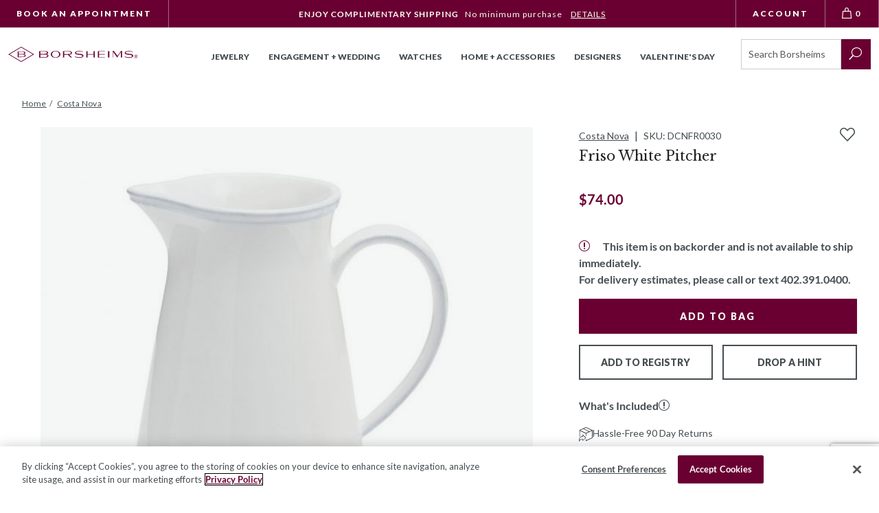

--- FILE ---
content_type: text/html; charset=utf-8
request_url: https://www.borsheims.com/costa-nova-friso-white-pitcher
body_size: 46714
content:
<!DOCTYPE html><html lang="en"class="no-js"xmlns:fb="http://ogp.me/ns/fb#"><head><title>Costa Nova Friso White Pitcher | FIZ212-02202F | Borsheims</title><script type="text/javascript">
var MMThemeBreakpoints =
[
{
"code":	"mobile",
"name":	"Mobile",
"start":	{
"unit": "px",
"value": ""
}
,
"end":	{
"unit": "em",
"value": "39.999"
}
}
,{
"code":	"tablet",
"name":	"Tablet",
"start":	{
"unit": "px",
"value": ""
}
,
"end":	{
"unit": "em",
"value": "59.999"
}
}
];
</script>
<script async type="text/javascript" id="sig-api" data-order-session-id="86c9d139b002abd1ba870977287e89d6" src="https://cdn-scripts.signifyd.com/api/script-tag.js"></script>
<script type="text/javascript" src="https://www.borsheims.com/mm5/clientside.mvc?T=c441544e&amp;M=1&amp;Filename=runtime_ui.js" integrity="sha512-/7xWGNe0sS/p3wr1li7dTArZ7U2U1wLTfYKLDGUh4nG7n6EV37Z6PmHUrztlddWy1VAMOFBZOvHSeKPkovwItw==" crossorigin="anonymous" async defer></script><script id="merchantWidgetScript" title="Top Quality Store on Google" src="https://www.gstatic.com/shopping/merchant/merchantwidget.js" defer></script><script type="text/javascript">merchantWidgetScript.addEventListener('load', function () {merchantwidget.start({position: 'LEFT_BOTTOM'});});</script><meta name="facebook-domain-verification" content="k5oahcmj9kg5tprfa64ycpnl4r38kx" /><base href="https://www.borsheims.com/mm5/"><meta charset="utf-8"><meta http-equiv="X-UA-Compatible" content="IE=edge"><meta name="viewport" content="width=device-width, initial-scale=1"><meta name="description" content=""><link rel="preconnect" href="https://sealserver.trustwave.com"><link rel="preconnect" href="https://cookie-cdn.cookiepro.com"><link rel="preconnect" href="https://www.googletagmanager.com"><link rel="shortcut icon" type="image/png" href="/mm5/favicon.ico"><link rel="canonical" href="https://www.borsheims.com/costa-nova-friso-white-pitcher"><link as="font" rel="preload" type="font/woff" crossorigin="anonymous" href="/mm5/themes/borsheims/branches/production/public/dist/assets/checkoutui.a676ff004a6085baa395..woff" /><link as="font" rel="preload" type="font/woff" crossorigin="anonymous" href="/mm5/themes/borsheims/branches/production/public/dist/assets/ElegantIcons.1b81bc451291b126234b..woff" /><link as="font" rel="preload" type="font/woff" crossorigin="anonymous" href="/mm5/themes/borsheims/branches/production/public/dist/assets/icomoon.add2c5e581ea3f61ac2d..woff" /><link as="font" rel="preload" type="font/woff" crossorigin="anonymous" href="/mm5/themes/borsheims/branches/production/public/dist/assets/lato-all-100-italic.ae70ac03b0b013cbad4b..woff" /><link as="font" rel="preload" type="font/woff" crossorigin="anonymous" href="/mm5/themes/borsheims/branches/production/public/dist/assets/lato-all-100-normal.02d8dd1ba27c50cee2ad..woff" /><link as="font" rel="preload" type="font/woff" crossorigin="anonymous" href="/mm5/themes/borsheims/branches/production/public/dist/assets/lato-all-400-italic.8fb458ae459dd35c87e7..woff" /><link as="font" rel="preload" type="font/woff" crossorigin="anonymous" href="/mm5/themes/borsheims/branches/production/public/dist/assets/lato-all-400-normal.3dc1eff492ab1f598560..woff" /><link as="font" rel="preload" type="font/woff" crossorigin="anonymous" href="/mm5/themes/borsheims/branches/production/public/dist/assets/lato-all-700-italic.3ca2c6f41e90675add54..woff" /><link as="font" rel="preload" type="font/woff" crossorigin="anonymous" href="/mm5/themes/borsheims/branches/production/public/dist/assets/lato-all-700-normal.1e7707c9ec98d9b97e7f..woff" /><link as="font" rel="preload" type="font/woff" crossorigin="anonymous" href="/mm5/themes/borsheims/branches/production/public/dist/assets/lato-all-900-italic.7abfcf626eef0625643f..woff" /><link as="font" rel="preload" type="font/woff" crossorigin="anonymous" href="/mm5/themes/borsheims/branches/production/public/dist/assets/lato-all-900-normal.67cce6471abd961c0708..woff" /><link as="font" rel="preload" type="font/woff" crossorigin="anonymous" href="/mm5/themes/borsheims/branches/production/public/dist/assets/Levels.6288fab580c9a1fb8b20..woff" /><link as="font" rel="preload" type="font/woff" crossorigin="anonymous" href="/mm5/themes/borsheims/branches/production/public/dist/assets/libre-baskerville-all-400-italic.5ee230e31112f88a65b6..woff" /><link as="font" rel="preload" type="font/woff" crossorigin="anonymous" href="/mm5/themes/borsheims/branches/production/public/dist/assets/libre-baskerville-all-400-normal.a6f07db719a9851092a9..woff" /><link as="font" rel="preload" type="font/woff" crossorigin="anonymous" href="/mm5/themes/borsheims/branches/production/public/dist/assets/libre-baskerville-all-700-normal.aaedaa7378c4fa3b8384..woff" /><link as="font" rel="preload" type="font/woff" crossorigin="anonymous" href="/mm5/themes/borsheims/branches/production/public/dist/assets/Suivant.6c4b064a7f25f34910c9..woff" /><link rel="stylesheet" href="themes/borsheims/branches/production/public/dist/main.css?v=11767654272" /><link type="text/css" rel="stylesheet" href="https://www.borsheims.com/mm5/clientside.mvc?T=c441544e&amp;M=1&amp;Module_Code=applepay&amp;Filename=applepay.css">
<script type="text/javascript" src="https://www.borsheims.com/mm5/clientside.mvc?T=c441544e&amp;M=1&amp;Module_Code=applepay&amp;Filename=applepay.js" integrity="sha512-mvVjj8rsKfv6hA+5grfU2ewqgpOfmm/TW/AenFYg3JGad4Zf9S7MZYEUz3ZyE61J8+ldbCuDeq42LHYX9n43wg==" crossorigin="anonymous" async defer></script>
<script src="themes/borsheims/branches/production/js/vendor.min.js"></script><script>(function (mivaJS) {mivaJS.discounted_brands = 'Phillips House,Pesavento';}(window.mivaJS || (window.mivaJS = {})));</script><link type="text/css" media="all" rel="stylesheet" integrity="sha256-lWOXBr8vqpiy3pliCN1FmPIYkHdcr8Y0nc2BRMranrA= sha384-0K5gx4GPe3B0+RaqthenpKbJBAscHbhUuTd+ZmjJoHkRs98Ms3Pm2S4BvJqkmBdh sha512-wrhf+QxqNNvI+O73Y1XxplLd/Bt2GG2kDlyCGfeByKkupyZlAKZKAHXE2TM9/awtFar6eWl+W9hNO6Mz2QrA6Q==" crossorigin="anonymous" href="https://www.borsheims.com/mm5/json.mvc?Store_Code=BJCI&amp;Function=CSSResource_Output&amp;CSSResource_Code=mm-theme-styles&T=64d728e2" data-resource-group="modules" data-resource-code="mm-theme-styles" /><script type="text/javascript" data-resource-group="modules" data-resource-code="recaptcha_v3">
(() =>
{
var script;
script	= document.createElement( 'script' );
script.src	= 'https://www.google.com/recaptcha/api.js?render=6LcO1IYrAAAAALgIqGyHTbxOAePqCIsPM4hURCCj';
document.documentElement.appendChild( script );
} )();
document.addEventListener( 'DOMContentLoaded', () =>
{
var form, element, elements, form_lookup;
form_lookup = new Array();
elements = document.querySelectorAll( 'form input\u005Bname\u003D\"Action\"\u005D\u005Bvalue\u003D\"CSTR\"\u005D' )
for ( element of elements )
{
if ( element instanceof HTMLFormElement )	form = element;
else if ( element.form instanceof HTMLFormElement )	form = element.form;
else
{
form = null;
while ( element )
{
if ( element instanceof HTMLFormElement )
{
form = element;
break;
}
element = element.parentNode;
}
}
if ( form && ( form_lookup.indexOf( form ) === -1 ) )
{
form_lookup.push( form );
new Miva_reCAPTCHAv3_FormSubmitListener( form, 'customer_reset_password' );
}
}
elements = document.querySelectorAll( 'form input\u005Bname\u003D\"Action\"\u005D\u005Bvalue\u003D\"LOGN\"\u005D, form input\u005Bname\u003D\"Action\"\u005D\u005Bvalue\u005E\u003D\"LOGN,\"\u005D' )
for ( element of elements )
{
if ( element instanceof HTMLFormElement )	form = element;
else if ( element.form instanceof HTMLFormElement )	form = element.form;
else
{
form = null;
while ( element )
{
if ( element instanceof HTMLFormElement )
{
form = element;
break;
}
element = element.parentNode;
}
}
if ( form && ( form_lookup.indexOf( form ) === -1 ) )
{
form_lookup.push( form );
new Miva_reCAPTCHAv3_FormSubmitListener( form, 'customer_login' );
}
}
elements = document.querySelectorAll( 'form input\u005Bname\u003D\"Action\"\u005D\u005Bvalue\u003D\"CEML\"\u005D' )
for ( element of elements )
{
if ( element instanceof HTMLFormElement )	form = element;
else if ( element.form instanceof HTMLFormElement )	form = element.form;
else
{
form = null;
while ( element )
{
if ( element instanceof HTMLFormElement )
{
form = element;
break;
}
element = element.parentNode;
}
}
if ( form && ( form_lookup.indexOf( form ) === -1 ) )
{
form_lookup.push( form );
new Miva_reCAPTCHAv3_FormSubmitListener( form, 'change_email_address' );
}
}
} );
class Miva_reCAPTCHAv3_FormSubmitListener
{
#form;
#submitting;
#event_submit;
#original_submit;
#recaptcha_action;
#event_fallback_submit;
constructor( form, recaptcha_action )
{
this.#form	= form;
this.#submitting	= false;
this.#original_submit	= form.submit;
this.#recaptcha_action	= recaptcha_action;
this.#event_fallback_submit	= () => { this.#form.submit(); };
this.#event_submit	= ( e ) =>
{
e.stopImmediatePropagation();
e.preventDefault();
//
// Trigger overwritten submit to build reCAPTCHAv3 response, where the original
// form submit will be restored in the callback and the "submit" listener removed.
//
this.#form.submit();
}
this.#form.submit	= () =>
{
if ( this.#submitting )
{
return;
}
this.#submitting = true;
Miva_reCAPTCHAv3_Submit( this.#recaptcha_action, ( token ) =>
{
var input_response;
this.#submitting	= false;
input_response	= document.createElement( 'input' );
input_response.type	= 'hidden';
input_response.name	= 'reCAPTCHAv3_Response';
input_response.value	= token;
this.#form.submit	= this.#original_submit;
this.#form.removeEventListener( 'submit', this.#event_submit, { capture: true } );
this.#form.appendChild( input_response );
if ( this.#form.requestSubmit )
{
this.#form.requestSubmit();
}
else
{
this.#form.addEventListener( 'submit', this.#event_fallback_submit );
this.#form.dispatchEvent( new Event( 'submit', { bubbles: true, cancelable: true } ) );
this.#form.removeEventListener( 'submit', this.#event_fallback_submit );
}
} );
};
this.#form.addEventListener( 'submit', this.#event_submit, { capture: true } );
}
}
function Miva_reCAPTCHAv3_Submit( recaptcha_action, callback )
{
try
{
grecaptcha.ready( () => {
try
{
grecaptcha.execute( '6LcO1IYrAAAAALgIqGyHTbxOAePqCIsPM4hURCCj', { action: recaptcha_action } ).then( ( token ) => {
callback( token );
} );
}
catch ( e )
{
setTimeout( () => callback( 'recaptcha failed' ) );
}
} );
}
catch ( e )
{
setTimeout( () => callback( 'recaptcha failed' ) );
}
}
</script><script id="sv-pixel-script" src="https://app.sitevibes.com/js/pixel.js?key=fbfb2941-9e79-4068-8700-322381634b4b" async></script>
<script type="text/javascript">
var SiteVibesProduct = {
product_id: "144631",
product_sku: "DCNFR0030",
name: "Costa Nova Friso White Pitcher",
description: "",
url: "https:\/\/www.borsheims.com\/costa-nova-friso-white-pitcher",
image_url: "https:\/\/www.borsheims.com\/mm5\/graphics\/00000001\/BorsheimImages\/DCNFR0030.jpg",
category_name: [
"All Home \u0026 Accessories"
,"25\u0025 off BRK \u007C GH"
,"20p_2024_Holiday_Sales_GH_W_Dec2"
,"Holiday Special Pricing"
],
brand_name: "Costa Nova",
quantity: 0,
price: parseFloat('74'),
groups: [
"COSTA_NOVA__Dinnerware_Friso_White"
]
};
</script>
<style>.sr-only {visibility: initial !important;}</style><!-- Hotjar Tracking Code for Borsheims --><script>(function(h,o,t,j,a,r){h.hj=h.hj||function(){(h.hj.q=h.hj.q||[]).push(arguments)};h._hjSettings={hjid:6477424,hjsv:6};a=o.getElementsByTagName('head')[0];r=o.createElement('script');r.async=1;r.src=t+h._hjSettings.hjid+j+h._hjSettings.hjsv;a.appendChild(r);})(window,document,'https://static.hotjar.com/c/hotjar-','.js?sv=');</script><script type="text/javascript" data-resource-group="head_tag" data-resource-code="imagemachine_video">function ImageMachineVideo (cloudinary) {// Propertiesthis.cld = cloudinary;this.cloudName = 'borsheims';this.public_id = null;this.videoPlayer = null;// Validate cloudinary objectif (!cloudinary) {throw new Error('ImageMachineVideo requires a valid cloudinary object');}if (typeof cloudinary.videoPlayer !== 'function') {throw new Error('ImageMachineVideo: cloudinary.videoPlayer method is not available');}// Mivathis.imagemachine = null;this.imagemachine = this._setImageMachine();// ImageMachineVideothis.videos = {};this.activeVideoThumbnail = null;};// Public MethodsImageMachineVideo.prototype.hide = function () {if (this.videoPlayer && typeof this.videoPlayer.el === 'function') {var element = this.videoPlayer.el();if (element) {element.style.display = 'none';}}};ImageMachineVideo.prototype.show = function () {if (this.videoPlayer && typeof this.videoPlayer.el === 'function') {var element = this.videoPlayer.el();if (element) {element.style.display = 'block';}}};ImageMachineVideo.prototype.isPaused = function () {if (this.videoPlayer && typeof this.videoPlayer.paused === 'function') {return this.videoPlayer.paused();}if (this.videoPlayer && typeof this.videoPlayer.el === 'function') {var element = this.videoPlayer.el();if (element && element.tagName === 'VIDEO') {return element.paused;}}return true;};ImageMachineVideo.prototype.getVideoThumbnail = function () {return this.activeVideoThumbnail;};ImageMachineVideo.prototype.setVideoThumbnail = function (element) {this.activeVideoThumbnail = element;};ImageMachineVideo.prototype.getVideoSrc = function () {if (this.videoPlayer && typeof this.videoPlayer.currentSource === 'function') {var source = this.videoPlayer.currentSource();return source ? source.src : '';}if (this.videoPlayer && typeof this.videoPlayer.el === 'function') {var element = this.videoPlayer.el();if (element && element.tagName === 'VIDEO') {return element.src || '';}}return '';};ImageMachineVideo.prototype.hasVideoSrcCache = function () {var videoCacheUrl = this.getVideoSrcCache();return typeof videoCacheUrl === 'string' && videoCacheUrl.length > 0;};ImageMachineVideo.prototype.getVideoSrcCache = function () {var videoKey = this._getVideoKey();return videoKey ? videoKey.url : '';};ImageMachineVideo.prototype.setVideoSrcCache = function (url) {var videoKey = this._getVideoKey();if (videoKey) {videoKey.url = url;}};ImageMachineVideo.prototype.getVideoPlayer = function () {return this.videoPlayer;};ImageMachineVideo.prototype.createVideoPlayer = function (element_selector) {if (!this.cld) {throw new Error('Cloudinary instance is not available');}if (typeof this.cld.videoPlayer !== 'function') {throw new Error('videoPlayer method is not available on cloudinary instance');}try {// Create player instancethis.videoPlayer = this.cld.videoPlayer(element_selector, {cloudName: this.cloudName,controls: true,fluid: true,hideContextMenu: true,loop: true,muted: true,playsinline: true,preload: 'auto'});return this.videoPlayer;} catch (error) {console.error('Error creating video player:', error);throw error;}};ImageMachineVideo.prototype.getPublicID = function () {return this.public_id;};ImageMachineVideo.prototype.setPublicID = function (public_id) {// Set propertythis.public_id = public_id;if (!this._hasVideoKey()) {// Create video keythis._setVideoKey();// Create Thumbnailsthis._setThumbnails();}};ImageMachineVideo.prototype.createThumbnailObject = function () {return {type_code: 'video_thumbnail',image_data: this._getThumbnails()};};// Private MethodsImageMachineVideo.prototype._hasVideoKey = function () {return typeof this._getVideoKey() !== 'undefined';};ImageMachineVideo.prototype._setVideoKey = function () {this.videos[this.getPublicID()] = this._createVideoObject();};ImageMachineVideo.prototype._getVideoKey = function () {return this.videos[this.getPublicID()];};ImageMachineVideo.prototype._hasThumbnails = function () {var thumbnails = this._getThumbnails();return thumbnails && thumbnails.length > 0;};ImageMachineVideo.prototype._getThumbnails = function () {var videoKey = this._getVideoKey();return videoKey ? videoKey.thumbnails : [];};ImageMachineVideo.prototype._setThumbnails = function () {if (this._hasThumbnails()) {return false;}var imageMachine = this._getImageMachine();var videoKey = this._getVideoKey();if (!imageMachine || !videoKey) {console.warn('Cannot set thumbnails: missing imageMachine or videoKey');return false;}// Close Upif (imageMachine.closeup_active === 1) {videoKey.thumbnails.push(`https://res.cloudinary.com/${this.cloudName}/video/upload/w_${imageMachine.closeup_width},h_${imageMachine.closeup_width},c_fill/${this.getPublicID()}.jpg`);}// Thumbnailsif (imageMachine.thumb_active === 1) {videoKey.thumbnails.push(`https://res.cloudinary.com/${this.cloudName}/video/upload/w_${imageMachine.thumb_width},h_${imageMachine.thumb_width},c_fill/${this.getPublicID()}.jpg`);}// Main Imageif (imageMachine.main_size === 'B') {videoKey.thumbnails.push(`https://res.cloudinary.com/${this.cloudName}/video/upload/w_${imageMachine.main_width},h_${imageMachine.main_width},c_fill/${this.getPublicID()}.jpg`);}return true;};ImageMachineVideo.prototype._getImageMachine = function () {return this.imagemachine;};ImageMachineVideo.prototype._setImageMachine = function () {var imagemachine = window['im' + window.mivaJS.product.id];if (typeof imagemachine === 'undefined') {throw new Error('Could not find an instance of ImageMachine');}return imagemachine;};ImageMachineVideo.prototype._createVideoObject = function () {return {url: '',thumbnails: []};};</script><script type="text/javascript" data-resource-group="head_tag" data-resource-code="ImageMachine_Gallery">/* eslint-disable */
function ImageMachine_Gallery () {
this.mediaItems = [];
}
/**
* Checks if a URL is a valid image URL (not malformed/truncated)
* @param {string} url - The URL to check
* @returns {boolean} - True if valid image URL
*/
ImageMachine_Gallery.prototype.isValidImageUrl = function (url) {
if (!url || typeof url !== 'string' || url.length === 0) {
return false;
}
// Check for malformed URLs that end with underscore before extension (e.g., "image_.jpg")
// These are incomplete resized images
if (/_.+\.(jpg|jpeg|png|gif|webp)$/i.test(url) === false && /\.(jpg|jpeg|png|gif|webp)$/i.test(url) === false) {
return false;
}
// Check for URLs that have underscore immediately before extension (malformed resize)
if (/_\.(jpg|jpeg|png|gif|webp)$/i.test(url)) {
return false;
}
return true;
};
/**
* Gets a valid image URL from the image_data array with fallback
* Tries image_data[0] first, then falls back to image_data[2] if [0] is empty or malformed
* @param {Array} image_data - The image data array
* @returns {string} - The image URL or empty string
*/
ImageMachine_Gallery.prototype.getImageUrl = function (image_data) {
if (!image_data || !Array.isArray(image_data)) {
return '';
}
// Try image_data[0] (resized main), fallback to image_data[2] (original/closeup)
if (this.isValidImageUrl(image_data[0])) {
return image_data[0];
}
if (this.isValidImageUrl(image_data[2])) {
return image_data[2];
}
return '';
};
/**
* Builds the image items used by the slider
* @param container
*/
ImageMachine_Gallery.prototype.createItems = function (container) {
// Clear children before appending
if (container.childElementCount > 0) {
container.innerHTML = '';
}
for (var index = 0; index < this.mediaItems.length; index++) {
var mediaItemData = this.mediaItems[index];
var mediaContainer = document.createElement('div');
var mediaContainerInner = document.createElement('div');
var mediaItem = document.createElement('img');
mediaContainer.classList.add('product-image-aspect-ratio-box-content-inner');
mediaContainer.setAttribute('data-image-index', index);
mediaContainerInner.classList.add('product-image-inner');
if (mediaItemData.type_code === 'imajize_embed') {
mediaContainer.classList.add('product-images--imajize-video');
if (window.mivaJS.ringBuilder && window.mivaJS.ringBuilder.showInRingBuilder === '1') {
mediaContainer.classList.add('product-images--image-rb');
if (window.mivaJS.ringBuilder.imageSubtext360 !== '') {
mediaContainer.dataset.imagesubtext = window.mivaJS.ringBuilder.imageSubtext360;
} else {
mediaContainer.dataset.imagesubtext = 'Shown With 1 Carat Round Diamond in 18K White Gold';
}
}
// Create desktop gallery element for imajize embed
var desktopGridImages = document.querySelector('.desktop-grid-images');
if (desktopGridImages) {
var desktopProductImage = document.createElement('div');
desktopProductImage.classList.add('medium-half', 'product-image');
desktopProductImage.style.backgroundImage = 'url(' + mediaItemData.image_data[0] + ')';
var desktopIframe = document.createElement('iframe');
desktopIframe.classList.add('imajize-player');
desktopIframe.setAttribute('frameborder', '0');
desktopIframe.setAttribute('scrolling', 'no');
desktopIframe.setAttribute('src', mediaItemData.image_data[0]);
desktopIframe.setAttribute('loading', 'lazy');
desktopIframe.setAttribute('width', '100%');
desktopIframe.setAttribute('height', '100%');
var threeSixtyControls = document.createElement('div');
threeSixtyControls.classList.add('video-controls', 'three-sixty-video-controls');
var threeSixtyButton = document.createElement('button');
threeSixtyButton.classList.add('play-button');
var threeSixtyIcon = document.createElement('img');
threeSixtyIcon.src = 'themes/borsheims/branches/production/public/images/360-icon.svg';
threeSixtyIcon.alt = '360 degree view';
threeSixtyIcon.setAttribute('role', 'presentation');
threeSixtyIcon.setAttribute('loading', 'lazy');
threeSixtyIcon.setAttribute('height', 'auto');
threeSixtyIcon.setAttribute('width', '46');
var screenReaderText = document.createElement('span');
screenReaderText.classList.add('sr-only');
screenReaderText.textContent = '360 View';
threeSixtyButton.appendChild(threeSixtyIcon);
threeSixtyButton.appendChild(screenReaderText);
threeSixtyControls.appendChild(threeSixtyButton);
// Add click event listener to remove controls when clicked
threeSixtyButton.addEventListener('click', function(e) {
e.preventDefault();
e.stopPropagation();
threeSixtyControls.remove();
});
desktopProductImage.appendChild(desktopIframe);
desktopProductImage.appendChild(threeSixtyControls);
desktopGridImages.appendChild(desktopProductImage);
}
mediaItem = document.createElement('div');
mediaItem.classList.add('imajize-player--outer');
var mediaInner = document.createElement('iframe');
mediaInner.setAttribute('id', 'imajize-player');
mediaInner.classList.add('imajize-player');
mediaInner.setAttribute('frameborder', '0');
mediaInner.setAttribute('scrolling', 'no');
mediaInner.setAttribute('src', mediaItemData.image_data[0]);
mediaInner.setAttribute('loading', 'lazy');
mediaItem.appendChild(mediaInner);
} else if (mediaItemData.type_code === 'video_thumbnail') {
mediaContainer.classList.add('product-images--video');
mediaItem = document.createElement('video');
mediaItem.setAttribute('id', 'cloudinary-player');
mediaItem.classList.add('cld-video-player');
} else {
mediaContainer.classList.add('type--image');
mediaContainer.classList.add('product-images--image');
if (window.mivaJS.ringBuilder && window.mivaJS.ringBuilder.showInRingBuilder === '1' && mediaItemData.setting_image !== 1) {
mediaContainer.classList.add('product-images--image-rb');
if (window.mivaJS.ringBuilder.imageSubtext !== '') {
mediaContainer.dataset.imagesubtext = window.mivaJS.ringBuilder.imageSubtext;
} else {
mediaContainer.dataset.imagesubtext = 'Shown With 1 Carat Round Diamond';
}
}
// Get image URL with fallback (tries [0], then [2])
var imageUrl = this.getImageUrl(mediaItemData.image_data);
// Skip if no valid image URL
if (!imageUrl) {
continue;
}
if (index === 0) {
mediaItem.src = imageUrl;
} else {
mediaItem.classList.add('lazyload');
mediaItem.setAttribute('data-src', imageUrl);
}
mediaItem.setAttribute('alt', 'Costa Nova Friso White Pitcher');
mediaContainer.setAttribute('data-image', imageUrl);
}
mediaContainerInner.appendChild(mediaItem);
if (mediaItemData.setting_image) {
var overlayElement = document.createElement('rb-diamond-overlay');
overlayElement.setAttribute('product-code', typeof window.mivaJS?.currentVariant?.code !== 'undefined' ? window.mivaJS.currentVariant.code : 'DCNFR0030');
overlayElement.setAttribute('metal', window.mivaJS?.Product_Metal);
overlayElement.setAttribute('vendor', window.mivaJS?.Product_Vendor);
if (window.mivaJS?.Product_Is_Halo) {
overlayElement.setAttribute('halo', '');
}
overlayElement.classList.add('js-diamond-overlay');
mediaContainer.classList.add('js-rb-setting-image', 'product-image-setting-image');
mediaContainerInner.appendChild(overlayElement);
// Apply the same overlay and classes to the desktop gallery .product-ring-builder__main
var ringBuilderMain = document.querySelector('.product-ring-builder__main');
if (ringBuilderMain) {
// Update the image src with fallback
var ringBuilderMainImg = ringBuilderMain.querySelector('img');
var ringBuilderImageUrl = this.getImageUrl(mediaItemData.image_data);
if (ringBuilderMainImg && ringBuilderImageUrl) {
ringBuilderMainImg.src = ringBuilderImageUrl;
}
// Create overlay element for the desktop gallery
var desktopOverlayElement = document.createElement('rb-diamond-overlay');
desktopOverlayElement.setAttribute('product-code', typeof window.mivaJS?.currentVariant?.code !== 'undefined' ? window.mivaJS.currentVariant.code : 'DCNFR0030');
desktopOverlayElement.setAttribute('metal', window.mivaJS?.Product_Metal);
desktopOverlayElement.setAttribute('vendor', window.mivaJS?.Product_Vendor);
if (window.mivaJS?.Product_Is_Halo) {
desktopOverlayElement.setAttribute('halo', '');
}
desktopOverlayElement.classList.add('js-diamond-overlay');
// Add the same classes to the desktop gallery container
ringBuilderMain.classList.add('js-rb-setting-image', 'product-image-setting-image');
// Append the overlay to the desktop gallery
ringBuilderMain.appendChild(desktopOverlayElement);
}
// Remove duplicate desktop grid images that have the same src as the setting image
var settingImageUrlForDup = this.getImageUrl(mediaItemData.image_data);
var desktopGridImages = document.querySelectorAll('.desktop-grid-images .product-image:not(.product-ring-builder__main)');
for (var i = 0; i < desktopGridImages.length; i++) {
var desktopImg = desktopGridImages[i].querySelector('img');
if (desktopImg && settingImageUrlForDup) {
// Extract the part after "mm5/" for comparison
var desktopImgPath = desktopImg.src.split('mm5/')[1] || desktopImg.src;
var mediaImgPath = settingImageUrlForDup.split('mm5/')[1] || settingImageUrlForDup;
// Extract base image name (before sizing suffix like _670x670)
var desktopBaseName = desktopImgPath.split('_')[0];
var mediaBaseName = mediaImgPath.split('_')[0];
if (desktopBaseName && mediaBaseName && desktopImgPath.includes(mediaBaseName)) {
desktopGridImages[i].style.display = 'none';
}
}
}
}
mediaContainer.appendChild(mediaContainerInner);
container.appendChild(mediaContainer);
}
/**
* We apply slick and update the container to have the class of `is--initialized`
*/
this.applySlider(container);
};
/**
* Custom logic for slicks arrows that interacts with ImageMachine
*/
ImageMachine_Gallery.prototype.sliderArrows = function () {
var self = this;
$('.slick-direction-arrows').unbind('click');
var slickArrows = document.getElementsByClassName('slick-direction-arrows');
for (var index = 0; index < slickArrows.length; index++) {
slickArrows[index].addEventListener('click', function (event) {
var element = event.currentTarget;
var slick;
var slideCount;
var direction;
var nextIndex;
var nextMedia;
if (element.classList.contains('slick-disabled')) {
return;
}
// Slick properties and determine which slide to go to
slick = self.ImageMachineInstance.ImageMachineGalleryContainer.getSlick();
slideCount = slick.slideCount;
direction = Number(element.getAttribute('data-direction'));
nextIndex = self.ImageMachineInstance.currentSlideIndex + direction;
// Go to the last slide
if (nextIndex === -1) {
nextIndex = slideCount - 1;
// Go to the first slide
} else if (nextIndex === slideCount) {
nextIndex = nextIndex - slideCount;
}
nextMedia = self.mediaItems[nextIndex];
self.ImageMachineInstance.onthumbnailimageclick(nextMedia);
});
}
};
/**
* Custom logic for slicks dots that interacts with ImageMachine
*/
ImageMachine_Gallery.prototype.sliderDots = function () {
var self = this;
$('#js-main-dots li').unbind('click');
var slickBullets = document.querySelectorAll('#js-main-dots li');
for (var index = 0; index < slickBullets.length; index++) {
slickBullets[index].setAttribute('data-index', index);
slickBullets[index].addEventListener('click', function (event) {
var element = event.currentTarget;
var itemIndex = Number(element.getAttribute('data-index'));
var nextMedia = self.mediaItems[itemIndex];
self.ImageMachineInstance.onthumbnailimageclick(nextMedia);
});
}
};
/**
* Updates thumbnail selection when carousel changes
*/
ImageMachine_Gallery.prototype.updateThumbnailSelection = function (currentSlide) {
// Find thumbnail container (could be in different places depending on template)
var thumbnailContainer = document.querySelector('#js-thumbnails') ||
document.querySelector('.thumbnails') ||
document.querySelector('[data-thumbnails]');
if (!thumbnailContainer) {
return;
}
// Remove selected class from all thumbnails
var allThumbnails = thumbnailContainer.querySelectorAll('.thumbnail-img');
for (var i = 0; i < allThumbnails.length; i++) {
allThumbnails[i].classList.remove('selected');
}
// Add selected class to current thumbnail
if (allThumbnails[currentSlide]) {
allThumbnails[currentSlide].classList.add('selected');
}
};
/**
* Applies slider
* + uses Slick
*/
ImageMachine_Gallery.prototype.applySlider = function (container) {
var self = this;
var $prodCarousel = $(container);
var $loader = $('#js-product-images-loader');
var slickInstance = function () {
if (self.mediaItems.length > 1) {
self.ImageMachineInstance.ImageMachineGalleryContainer = $prodCarousel;
var startingIndex = self.mediaItems.findIndex(mediaItem => mediaItem.setting_image === 1);
$prodCarousel[0].setting_image_index = startingIndex > -1 ? startingIndex : 0;
$prodCarousel.slick({
arrows: false,
dots: false,
infinite: true,
initialSlide: startingIndex > -1 ? startingIndex : 0,
slidesToScroll: 1,
slidesToShow: 1,
onInit: function () {
// We add our own arrow & dots logic
self.sliderArrows();
self.sliderDots();
}
});
$prodCarousel.on('beforeChange', function(event, slick, currentSlide, nextSlide) {
self.ImageMachineInstance.onBeforeChange(slick, currentSlide, nextSlide);
});
$prodCarousel.on('afterChange', function(event, slick, currentSlide) {
self.ImageMachineInstance.onAfterChange(slick, currentSlide);
self.updateThumbnailSelection(currentSlide);
});
}
};
var sliderInit = function () {
slickInstance();
// self.applyZoom();
/*
Initialized state class that will hide the loading gif and display the
main product image or slider
*/
$prodCarousel.addClass('is--initialized');
$loader.attr('aria-busy', 'false');
$loader.attr('aria-live', 'off');
// If the product supports the video element embed it
if (self.ImageMachineInstance.doesSupportVideo()) {
self.ImageMachineInstance.embedVideo();
}
};
if ($.fn.slick === undefined) {
$.getScript('themes\/borsheims\/branches\/production/js/jquery.slick.min.js', sliderInit);
} else {
sliderInit();
}
};
/**
* Applies Zoom
* + uses magnificPopup
*/
ImageMachine_Gallery.prototype.applyZoom = function () {
var self = this;
if (self.mediaItems.length > 0) {
$('.product-images--image').each(function (index, item) {
$(item).on('click', function (event) {
var element = event.currentTarget;
var startAt = Number(element.getAttribute('data-image-index'));
if (typeof window.imageMachineGalleryZoom === 'function') {
window.imageMachineGalleryZoom(window.gallery, startAt);
} else {
$.magnificPopup.open({
callbacks: {
open: function () {
$.magnificPopup.instance.goTo(startAt);
}
},
gallery: {
enabled: true
},
items: window.gallery,
type: 'image'
});
}
});
});
}
};
/**
* Creates a single desktop gallery item (extracted for reuse)
* @param mediaItemData - The media item data
* @param index - The index of the media item
* @param desktopGridImages - The desktop grid images container
* @param insertBeforeElement - Optional element to insert before (for maintaining order with video)
*/
ImageMachine_Gallery.prototype.createDesktopGalleryItem = function (mediaItemData, index, desktopGridImages, insertBeforeElement) {
// Get image URL with fallback for size chart check
var checkImageUrl = this.getImageUrl(mediaItemData.image_data);
// Skip size chart images - they shouldn't be in the desktop gallery
if (checkImageUrl &&
(checkImageUrl.indexOf('HoopSizeChart') !== -1 ||
checkImageUrl.indexOf('tennisSizeChart') !== -1 ||
checkImageUrl.indexOf('studEarringSizeChart') !== -1 ||
checkImageUrl.indexOf('BandSizeChart') !== -1)) {
return;
}
// Handle imajize embed
if (mediaItemData.type_code === 'imajize_embed') {
var desktopProductImage = document.createElement('div');
desktopProductImage.classList.add('medium-half', 'product-image');
desktopProductImage.style.backgroundImage = 'url(' + mediaItemData.image_data[0] + ')';
var desktopIframe = document.createElement('iframe');
desktopIframe.classList.add('imajize-player');
desktopIframe.setAttribute('frameborder', '0');
desktopIframe.setAttribute('scrolling', 'no');
desktopIframe.setAttribute('src', mediaItemData.image_data[0]);
desktopIframe.setAttribute('loading', 'lazy');
desktopIframe.setAttribute('width', '100%');
desktopIframe.setAttribute('height', '100%');
var threeSixtyControls = document.createElement('div');
threeSixtyControls.classList.add('video-controls', 'three-sixty-video-controls');
var threeSixtyButton = document.createElement('button');
threeSixtyButton.classList.add('play-button');
var threeSixtyIcon = document.createElement('img');
threeSixtyIcon.src = 'themes/borsheims/branches/production/public/images/360-icon.svg';
threeSixtyIcon.alt = '360 degree view';
threeSixtyIcon.setAttribute('role', 'presentation');
threeSixtyIcon.setAttribute('loading', 'lazy');
threeSixtyIcon.setAttribute('height', 'auto');
threeSixtyIcon.setAttribute('width', '46');
var screenReaderText = document.createElement('span');
screenReaderText.classList.add('sr-only');
screenReaderText.textContent = '360 View';
threeSixtyButton.appendChild(threeSixtyIcon);
threeSixtyButton.appendChild(screenReaderText);
threeSixtyControls.appendChild(threeSixtyButton);
// Add click event listener to remove controls when clicked
threeSixtyButton.addEventListener('click', function(e) {
e.preventDefault();
e.stopPropagation();
threeSixtyControls.remove();
});
desktopProductImage.appendChild(desktopIframe);
desktopProductImage.appendChild(threeSixtyControls);
if (insertBeforeElement) {
desktopGridImages.insertBefore(desktopProductImage, insertBeforeElement);
} else {
desktopGridImages.appendChild(desktopProductImage);
}
}
// Handle video thumbnails
else if (mediaItemData.type_code === 'video_thumbnail') {
// Get the video URL from the product custom field or ImageMachineInstance
var damPublicId = null;
// Try to get from ImageMachineInstance if available
if (this.ImageMachineInstance && this.ImageMachineInstance.video &&
this.ImageMachineInstance.video.getPublicID &&
typeof this.ImageMachineInstance.video.getPublicID === 'function') {
damPublicId = this.ImageMachineInstance.video.getPublicID();
}
// Fallback to window.mivaJS
if (!damPublicId && window.mivaJS && window.mivaJS.product &&
window.mivaJS.product.customfield_values &&
window.mivaJS.product.customfield_values.customfields &&
window.mivaJS.product.customfield_values.customfields.dam_public_id) {
damPublicId = window.mivaJS.product.customfield_values.customfields.dam_public_id;
}
// Only create video element if we have a dam_public_id
if (damPublicId) {
// Create video element for desktop gallery
var videoWrapper = document.createElement('div');
videoWrapper.classList.add('medium-half', 'product-video', 'product-image');
var videoContainer = document.createElement('div');
videoContainer.classList.add('video-container');
var videoControls = document.createElement('div');
videoControls.classList.add('video-controls');
var playButton = document.createElement('button');
playButton.classList.add('play-button');
var playIcon = document.createElement('img');
playIcon.src = 'themes/borsheims/branches/production/public/images/play-icon.svg';
playIcon.alt = 'Play';
playIcon.setAttribute('role', 'presentation');
playIcon.setAttribute('loading', 'lazy');
playIcon.setAttribute('height', 'auto');
playIcon.setAttribute('width', '46');
var screenReaderText = document.createElement('span');
screenReaderText.classList.add('sr-only');
screenReaderText.textContent = 'Play';
playButton.appendChild(playIcon);
playButton.appendChild(screenReaderText);
videoControls.appendChild(playButton);
var videoElement = document.createElement('video');
videoElement.classList.add('vjs-tech');
videoElement.style.fontFamily = 'Inter';
videoElement.setAttribute('preload', 'auto');
videoElement.setAttribute('loop', '');
videoElement.setAttribute('playsinline', '');
// Set muted property directly AND as attribute for better browser support
videoElement.muted = true;
videoElement.setAttribute('muted', '');
videoElement.setAttribute('autoplay', '');
var videoUrl = 'https://res.cloudinary.com/borsheims/video/upload/f_auto:video/' + damPublicId;
var videoPoster = 'https://res.cloudinary.com/borsheims/video/upload/c_limit,h_400,w_700/' + damPublicId + '.jpg';
videoElement.setAttribute('poster', videoPoster);
var sourceElement = document.createElement('source');
sourceElement.src = videoUrl;
sourceElement.type = 'video/mp4';
videoElement.appendChild(sourceElement);
videoContainer.appendChild(videoControls);
videoContainer.appendChild(videoElement);
videoWrapper.appendChild(videoContainer);
if (insertBeforeElement) {
desktopGridImages.insertBefore(videoWrapper, insertBeforeElement);
} else {
desktopGridImages.appendChild(videoWrapper);
}
// Load the video to trigger the events
videoElement.load();
// Add video play controls
playButton.addEventListener('click', function() {
videoControls.style.display = 'none';
videoElement.play();
});
videoElement.addEventListener('click', function() {
if (videoElement.paused) {
videoElement.play();
videoControls.style.display = 'none';
} else {
videoElement.pause();
videoControls.style.display = 'flex';
}
});
// Hide controls when video is playing
videoElement.addEventListener('playing', function() {
videoControls.style.display = 'none';
});
// Force autoplay with multiple attempts
var attemptAutoplay = function() {
// Ensure video is muted before attempting play
videoElement.muted = true;
var playPromise = videoElement.play();
if (playPromise !== undefined) {
playPromise.then(function() {
// Video started playing successfully
videoControls.style.display = 'none';
}).catch(function(error) {
// Auto-play was prevented, show controls
videoControls.style.display = 'flex';
});
}
};
// Try to autoplay when the video can play
videoElement.addEventListener('canplay', function() {
attemptAutoplay();
}, { once: true });
// Also try after a short delay to ensure DOM is fully ready
setTimeout(function() {
if (videoElement.paused && videoElement.readyState >= 3) {
attemptAutoplay();
}
}, 100);
}
}
// Handle regular images
else {
// Handle setting_image for Ring Builder products (update existing element)
if (mediaItemData.setting_image) {
// Find the existing .product-ring-builder__main element
var ringBuilderMain = desktopGridImages.querySelector('.product-ring-builder__main');
if (ringBuilderMain) {
// Remove any existing overlay
var existingOverlay = ringBuilderMain.querySelector('rb-diamond-overlay');
if (existingOverlay) {
existingOverlay.remove();
}
// Update the image src with fallback
var ringBuilderMainImg = ringBuilderMain.querySelector('img');
var ringBuilderImageUrl = this.getImageUrl(mediaItemData.image_data);
if (ringBuilderMainImg && ringBuilderImageUrl) {
ringBuilderMainImg.src = ringBuilderImageUrl;
}
// Create new overlay element for the desktop gallery
var desktopOverlayElement = document.createElement('rb-diamond-overlay');
desktopOverlayElement.setAttribute('product-code', typeof window.mivaJS?.currentVariant?.code !== 'undefined' ? window.mivaJS.currentVariant.code : 'DCNFR0030');
desktopOverlayElement.setAttribute('metal', window.mivaJS?.Product_Metal);
desktopOverlayElement.setAttribute('vendor', window.mivaJS?.Product_Vendor);
if (window.mivaJS?.Product_Is_Halo) {
desktopOverlayElement.setAttribute('halo', '');
}
desktopOverlayElement.classList.add('js-diamond-overlay');
// Add the same classes to the desktop gallery container
ringBuilderMain.classList.add('js-rb-setting-image', 'product-image-setting-image');
// Append the overlay to the desktop gallery
ringBuilderMain.appendChild(desktopOverlayElement);
// Remove duplicate desktop grid images that have the same src as the setting image
var settingImageUrl = this.getImageUrl(mediaItemData.image_data);
var otherDesktopImages = desktopGridImages.querySelectorAll('.product-image:not(.product-ring-builder__main)');
for (var i = 0; i < otherDesktopImages.length; i++) {
var desktopImg = otherDesktopImages[i].querySelector('img');
if (desktopImg && settingImageUrl) {
// Extract the part after "mm5/" for comparison
var desktopImgPath = desktopImg.src.split('mm5/')[1] || desktopImg.src;
var mediaImgPath = settingImageUrl.split('mm5/')[1] || settingImageUrl;
// Extract base image name (before sizing suffix like _670x670)
var desktopBaseName = desktopImgPath.split('_')[0];
var mediaBaseName = mediaImgPath.split('_')[0];
if (desktopBaseName && mediaBaseName && desktopImgPath.includes(mediaBaseName)) {
otherDesktopImages[i].style.display = 'none';
}
}
}
// Don't append to desktopGridImages since we updated the existing element
return;
}
}
// Create new image element for non-setting images or if ringBuilderMain doesn't exist
var productImageDiv = document.createElement('div');
var img = document.createElement('img');
// Determine classes based on number of images and ring builder status
if (this.mediaItems.length === 1) {
productImageDiv.className = 'medium-whole product-image product-image__single';
} else {
if (window.mivaJS && window.mivaJS.ringBuilder && window.mivaJS.ringBuilder.showInRingBuilder === '1' && index === 0) {
productImageDiv.className = 'medium-whole product-ring-builder__main product-image';
} else {
productImageDiv.className = 'medium-half product-image';
}
}
// Get image URL with fallback (tries [0], then [2])
var imageUrl = this.getImageUrl(mediaItemData.image_data);
// Skip if no valid image URL
if (!imageUrl) {
return;
}
img.src = imageUrl;
img.alt = 'Costa Nova Friso White Pitcher';
img.width = '670';
img.height = '670';
productImageDiv.appendChild(img);
if (insertBeforeElement) {
desktopGridImages.insertBefore(productImageDiv, insertBeforeElement);
} else {
desktopGridImages.appendChild(productImageDiv);
}
}
};
/**
* Updates the desktop grid images when variant changes
* Completely rebuilds the desktop gallery to match the mobile gallery
*/
ImageMachine_Gallery.prototype.updateDesktopGridImages = function () {
var desktopGridImages = document.querySelector('.desktop-grid-images');
if (!desktopGridImages) {
return;
}
// Clear existing product images and videos
var existingImages = desktopGridImages.querySelectorAll('.product-image');
for (var i = 0; i < existingImages.length; i++) {
existingImages[i].remove();
}
// Also remove any video containers
var existingVideos = desktopGridImages.querySelectorAll('.video-container');
for (var j = 0; j < existingVideos.length; j++) {
if (existingVideos[j].parentElement) {
existingVideos[j].parentElement.remove();
}
}
// Recreate all gallery items from mediaItems
for (var index = 0; index < this.mediaItems.length; index++) {
this.createDesktopGalleryItem(this.mediaItems[index], index, desktopGridImages, null);
}
// Dispatch custom event to notify that desktop gallery has been updated
// This allows PROD.js to reinitialize zoom and other functionality
var event = new CustomEvent('desktopGalleryUpdated', {
bubbles: true,
detail: { desktopGridImages: desktopGridImages }
});
document.dispatchEvent(event);
// Initialize image zoom after gallery is updated
this.imageZoom();
};
/**
* Initialize image zoom functionality for desktop gallery images
*/
ImageMachine_Gallery.prototype.imageZoom = function () {
var isZooming = false;
function zoom(e) {
if (!isZooming) return;
var zoomer = e.currentTarget;
var offsetX, offsetY, x, y;
e.offsetX ? offsetX = e.offsetX : offsetX = e.touches[0].pageX;
e.offsetY ? offsetY = e.offsetY : offsetY = e.touches[0].pageY;
x = offsetX / zoomer.offsetWidth * 100;
y = offsetY / zoomer.offsetHeight * 100;
zoomer.style.backgroundPosition = x + '% ' + y + '%';
}
function resetZoom(e) {
var zoomer = e.currentTarget;
zoomer.style.backgroundPosition = 'center';
zoomer.style.backgroundImage = 'none';
zoomer.style.backgroundSize = '';
var img = zoomer.querySelector('img');
if (img) {
img.classList.remove('opacity-none');
}
isZooming = false;
}
function toggleZoom(e) {
var zoomer = e.currentTarget;
var img = zoomer.querySelector('img');
if (!isZooming) {
// Start zooming
isZooming = true;
// Store the original background image if it exists
if (!zoomer.dataset.originalBgImage) {
var computedStyle = window.getComputedStyle(zoomer);
var bgImage = computedStyle.backgroundImage;
if (bgImage && bgImage !== 'none') {
zoomer.dataset.originalBgImage = bgImage;
}
}
// Get the image src and set it as background
if (img && img.src) {
zoomer.style.backgroundImage = "url('" + img.src + "')";
zoomer.style.backgroundSize = '200%';
img.classList.add('opacity-none');
}
} else {
// Stop zooming
resetZoom(e);
}
}
var desktopGridImages = document.querySelectorAll('.desktop-grid-images .product-image:not(.product-video)');
desktopGridImages.forEach(function(image) {
// Clear any existing background-image on initialization
image.style.backgroundImage = 'none';
image.addEventListener('click', toggleZoom);
image.addEventListener('mousemove', zoom);
image.addEventListener('mouseleave', resetZoom);
});
};
/**
* The event 'ImageMachine_Generate_Gallery' is emitted by ImageMachine
*/
var ImageMachineGallery = new ImageMachine_Gallery();
document.addEventListener('ImageMachine_Generate_Gallery', function (event) {
var $container = $('#js-product-images');
if ($container.length === 0) {
return;
}
ImageMachineGallery.mediaItems = event.detail.data;
ImageMachineGallery.ImageMachineInstance = event.detail.ImageMachineInstance;
if ($container.hasClass('slick-slider')) {
$container.slick('unslick');
}
ImageMachineGallery.createItems($container[0]);
// Update desktop grid images when variant changes
ImageMachineGallery.updateDesktopGridImages();
});</script><script type="text/javascript" data-resource-group="head_tag" data-resource-code="settings">var Store_Code = 'BJCI';
(function (mivaJS) {
mivaJS.Action = '';
mivaJS.Basket_Url = 'https:\/\/www.borsheims.com\/your-bag\u003F';
mivaJS.Breadcrumbs_Current_Item_Link = 'https:\/\/www.borsheims.com\/costa-nova-friso-white-pitcher';
mivaJS.Category_Code = '15760329';
mivaJS.Customer_ID = 0;
mivaJS.Customer_Login = '';
mivaJS.JSON_Url = 'https:\/\/www.borsheims.com\/mm5\/json.mvc\u003F';
mivaJS.Module_Root = '\/mm5\/';
mivaJS.Order_ID = 0;
mivaJS.Page_Code = 'PROD';
mivaJS.Product_Code = 'DCNFR0030';
mivaJS.Screen = 'PROD';
mivaJS.Store_Code = 'BJCI';
mivaJS.Store_Name = 'Borsheims';
mivaJS.theme_path = 'themes\/borsheims\/branches\/production/';
mivaJS.Merchant_Url = 'https:\/\/www.borsheims.com\/mm5\/merchant.mvc\u003F';
mivaJS.Self_Auto = 'https:\/\/www.borsheims.com\/costa-nova-friso-white-pitcher';



mivaJS.HawkLandingPage = 0;



mivaJS.product = {"active":1,"agrpcount":0,"base_price":74,"cancat_id":2103,"canonical_category":{"active":1,"agrpcount":0,"code":15760329,"depth":0,"disp_order":2551,"dt_created":1692224469,"dt_updated":1769024705,"id":2103,"name":"Costa Nova","original_parent_id":0,"page_code":"","page_title":"Costa Nova","parent_id":0,"validated_parent_id":0},"catcount":4,"categories":[{"active":1,"agrpcount":0,"code":"gift_home_all","depth":0,"disp_order":24,"dt_created":1692137587,"dt_updated":1768944760,"id":2025,"name":"All Home \u0026 Accessories","original_parent_id":0,"page_code":"","page_title":"","parent_id":0,"validated_parent_id":0},{"active":0,"agrpcount":0,"code":"25_BRK_GH","depth":0,"disp_order":3018,"dt_created":1713899999,"dt_updated":1767124821,"id":2570,"name":"25\u0025 off BRK \u007C GH","original_parent_id":0,"page_code":"","page_title":"","parent_id":0,"validated_parent_id":0},{"active":0,"agrpcount":0,"code":"20p_2024_Holiday_Sales_GH_W_Dec2","depth":0,"disp_order":3185,"dt_created":1731085847,"dt_updated":1767124821,"id":2736,"name":"20p_2024_Holiday_Sales_GH_W_Dec2","original_parent_id":0,"page_code":"","page_title":"","parent_id":0,"validated_parent_id":0},{"active":1,"agrpcount":0,"code":"holiday-special-pricing-25","depth":0,"disp_order":3327,"dt_created":1764611163,"dt_updated":1767124769,"id":2877,"name":"Holiday Special Pricing","original_parent_id":0,"page_code":"","page_title":"","parent_id":0,"validated_parent_id":0}],"categories_count":4,"code":"DCNFR0030","cost":20,"customfield_values":{"customfields":{"brand":"Costa Nova","call_price":"","collection":"Friso White","dam_public_id":"","discontinued_no_reorder":"","exclude_sales_promo_msg":"","gift_catalog_item_no":"Dinnerware","has_variants":"","imajize_idenitifer":"","jewelry_catalog_item_no":"","jewelry_kt":"","pdp_badge":"","product_flag":"","promo_banner_frag_code":"","ringbuilder_360_subtext":"","ringbuilder_image_subtext":"","sales_promo_msg":"BRK_25_24","schema_starting_at":"","ss_show_in_ring_builder":"","starting_at":"","starting_at_retail":"","upsell_product_ids":"","vendor":"COSTA NOVA","vendor_item_no":"FIZ212-02202F"},"productdata":{"product_schema":"\u005B\r\u007B\r\"name\": \"Costa Nova Friso White Pitcher\",\r\"category\": \"Costa Nova\",\r\"description\": \"\",\r\"url\": \"https:\\\/\\\/www.borsheims.com\\\/costa-nova-friso-white-pitcher\",\r\"gtin\": \"560673991352\",\r\"sku\": \"DCNFR0030\",\r\"brand\": \"Costa Nova\",\r\"image\": \"https:\\\/\\\/www.borsheims.com\\\/mm5\\\/graphics\\\/00000001\\\/BorsheimImages\\\/DCNFR0030.jpg\",\r\"offers\": \u005B\r\u007B\r\"@type\": \"Offer\",\r\"availability\": \"https:\/\/schema.org\/InStock\",\r\"itemCondition\": \"http:\/\/schema.org\/NewCondition\",\r\"price\": \"74\",\r\"priceCurrency\": \"USD\"\r\u007D\r\u005D,\r\"@context\": \"https:\/\/schema.org\/\",\r\"@type\": \"Product\"\r\u007D\r\u005D"},"productimagecustomfields":{"main":"graphics\/00000001\/BorsheimImages\/DCNFR0030.jpg"}},"descrip":"","discount_count":"","discounts":"","disp_order":8787,"dt_created":1508975323,"dt_updated":1768949521,"formatted_base_price":"$74.00","formatted_cost":"$20.00","formatted_price":"$74.00","formatted_retail":"$74.00","formatted_weight":"0.00 pounds","id":144631,"image":"","incart_pricing":"","inv_active":1,"inv_available":0,"inv_instock":0,"inv_level":"low","inv_long":"\u0027Costa Nova Friso White Pitcher\u0027 is currently on special order.","inv_low_level":0,"inv_low_track":1,"inv_out_level":0,"inv_out_track":0,"inv_short":"Special Order","is_corporate_product":0,"jewelry_type":"","link":"https:\/\/www.borsheims.com\/costa-nova-friso-white-pitcher","metafield_count":0,"metafield_fallback":"","metafields":"","name":"Costa Nova Friso White Pitcher","original_active":1,"page_code":"","page_title":"","parent_products":"","pgrpcount":1,"price":74,"product_categories_filtered":[""],"product_categories_filtered_count":0,"quantity":0,"remove_ss":"","retail":74,"schema_inventory_message":{"discontinued":"Discontinued","in_stock":"InStock","in_store_only":"InStoreOnly","limited_availability":"LimitedAvailability","online_only":"OnlineOnly","out_of_stock":"OutOfStock","pre_order":"PreOrder","pre_sale":"PreSale","sold_out":"SoldOut","value":"LimitedAvailability"},"sitevibes_group":"COSTA_NOVA__Dinnerware_Friso_White","sitevibes_image":"https:\/\/www.borsheims.com\/mm5\/graphics\/00000001\/BorsheimImages\/DCNFR0030.jpg","sitevibes_product_category":"","sku":"DCNFR0030","starting_at":"","starting_at_retail":"","taxable":1,"thumbnail":"","variant_count":0,"variant_id":0,"variants":"","weight":0};




mivaJS.urls = {};
mivaJS.urls.wish = 'https:\/\/www.borsheims.com\/wish-list.html';
mivaJS.urls.appt = 'https:\/\/www.borsheims.com\/appointments';
mivaJS.urls['ss-pricing'] = 'https:\/\/www.borsheims.com\/ss-live-pricing';
mivaJS.urls.api = 'https:\/\/www.borsheims.com\/api.html\u003F';
mivaJS.urls.search = 'https:\/\/www.borsheims.com\/product-search\u003F';

mivaJS.PreOrderMessages = [{"code":"norqain_preorder","message":"Pre-order this watch today to receive by mid-October. Inventory is limited."}];
}(window.mivaJS || (window.mivaJS = {})));</script><script type="text/javascript" data-resource-group="head_tag" data-resource-code="ring_builder_settings">(function (mivaJS) {mivaJS.ringBuilder ||= {};mivaJS.ringBuilder = {apiEndpoint: 'https:\/\/www.borsheims.com\/api.html\u003F',screen: 'PROD',debug: '',diamond: '',labGrown: '',setting: '',scrollDiamondIntoView: '',showInRingBuilder: '',startingStep: '',stepOrder: '',review: '',ringBuilderUrl: 'https:\/\/www.borsheims.com\/design-your-engagement-ring\/builder\u003F',uri: '\/costa-nova-friso-white-pitcher',imageSubtext: '',imageSubtext360: '',heading: 'Product Display'};mivaJS.Product_Is_Halo = 0;mivaJS.Product_Metal = '';mivaJS.Product_Vendor = 'COSTA NOVA';}(window.mivaJS || (window.mivaJS = {})));</script><script type="text/javascript" data-resource-group="head_tag" data-resource-code="dataLayer">window.dataLayer = window.dataLayer || [];window.dataLayer.push({"canonicalUri": "\/costa-nova-friso-white-pitcher","requestUri": "\/costa-nova-friso-white-pitcher","pageCode": "PROD","pageType": "product","pageName": "Product Display","userId": "0","basketId": "provisional","pageView": "\/costa-nova-friso-white-pitcher","categoryCode": "15760329","categoryName": "Costa Nova","productCode": "DCNFR0030","productCodeAlt": "DCNFR0030","checkoutStep": "","google_tag_params": {ecomm_prodid: 'DCNFR0030',ecomm_pagetype: 'product',ecomm_totalvalue: '74'},"corporate_gift_account": 0});window.dataLayer.push({ecommerce: null});window.dataLayer.push({"event": "product_view","ecommerce": {"detail": {"products": [{"name": "Costa Nova Friso White Pitcher","item_name": "Costa Nova Friso White Pitcher","id": "DCNFR0030","item_id": "DCNFR0030","price": "74"}]}},"facebook": {"type": "ViewContent","parameters": {"content_ids": ["DCNFR0030"],"content_type": "product","value": "74","currency": "USD"}}});(function(w,d,s,l,i){w[l]=w[l]||[];w[l].push({'gtm.start':new Date().getTime(),event:'gtm.js'});var f=d.getElementsByTagName(s)[0],j=d.createElement(s),dl=l!='dataLayer'?'&l='+l:'';j.async=true;j.src='https://www.googletagmanager.com/gtm.js?id='+i+dl;f.parentNode.insertBefore(j,f);})(window,document,'script','dataLayer','GTM-MTQK43');</script><meta property="og:title" content="Costa Nova Friso White Pitcher" /><meta property="og:type" content="product" /><meta property="og:image" content="https://www.borsheims.com/mm5/graphics/00000001/BorsheimImages/DCNFR0030.jpg" /><meta property="og:url" content="https://www.borsheims.com/costa-nova-friso-white-pitcher" /><meta property="og:site_name" content="Borsheims" /><meta property="og:description" content="Check out the deal on Costa Nova Friso White Pitcher at Borsheims" /></head><body id="js-PROD" class="prod no-filters single-column DCNFR0030" data-prodcode="DCNFR0030"><script type="text/javascript" src="//script.crazyegg.com/pages/scripts/0121/6942.js" async="async" ></script><!-- Google Tag Manager (noscript) --><noscript><iframe src="https://www.googletagmanager.com/ns.html?id=GTM-MTQK43" height="0" width="0" style="display:none;visibility:hidden"></iframe></noscript><!-- End Google Tag Manager (noscript) --><div id="curated_lists_logic" class="readytheme-contentsection">
<script>
(function (mivaJS) {
mivaJS.currated_list_keys = [];
mivaJS.curated_basket_lists = [];
}(window.mivaJS || (window.mivaJS = {})));
</script>
</div>
<a href="https://www.borsheims.com/costa-nova-friso-white-pitcher#js-main-content" class="smoothscroll skipto-content u-bg-primary-main_cta" > Skip to Content </a><!-- end site-overlay --><div id="js-site-wrapper" class="site-wrapper"><div class="pre-header u-bg-primary-main_cta white align-center" style="background-color: #75263b"><div class="wrap-1920 h-flex h-flex-ai-center"><div class="c-cta-style-extra-small customer-links uppercase hide large-show h-flex-nogrow"><a href="https://www.borsheims.com/appointments" id="headerapptbook" alt="Book An Appointment" title="Book An Appointment">Book An Appointment</a></div><div class="x-promo-messages promo-message franklin-book h-flex-grow"><div class="h-flex-ai-center"><div class="x-promo-message"><strong class="franklin-med uppercase"> Enjoy Complimentary Shipping </strong> &nbsp;&nbsp;No minimum purchase &nbsp;&nbsp;<a href="https://www.borsheims.com/shipping" class="x-promo-message__link">DETAILS</a></div></div></div><div class="c-cta-style-extra-small customer-links uppercase hide large-show h-flex-nogrow"> <a href="https://www.borsheims.com/customer-account" alt="Account" title="Account"> Account </a> </div><a href="https://www.borsheims.com/your-bag" rel="nofollow" class="c-cta-style-extra-small customer-links uppercase np hide large-show h-flex-nogrow js-mini-basket-trigger" aria-label="View Bag 0"><div class="column whole large-np nlp"><span class="mini-basket"><span class="mini-basket-inner"><span class="mini-basket-text large-inline-block hide"><span class="icon-svg-bag"></span></span><span class="mini-basket-count u-font-secondary js-mini-basket-count"><strong>0</strong></span></span></span></div></a></div></div><header id="js-main-header" class="main-header main-header--sticky"><div class="row wrap-1600"><ul class="large-all-hidden no-list mobile-main-header"><li class="column three-twelfths toggle-slide-left mobile-menu-button"><div class="print-hide hamburger hamburger--slider js-hamburger"><div class="hamburger-box"><div class="hamburger-box-inner hamburger-box-top"></div><div class="hamburger-box-inner hamburger-box-middle"></div><div class="hamburger-box-inner hamburger-box-bottom"></div></div></div></li><li class="column half"><a href="https://www.borsheims.com/" class="store-logo align-center" rel="nofollow"><img class="main-logo" src="themes/borsheims/branches/production/public/images/bor-mobile-logo.svg?v=2" alt="Borsheims: The Engagement Destination" width="134" height="35" /></a></li><li id="js-mobile-basket-button" class="column three-twelfths np mobile-basket-button js-mini-basket-trigger"><span class="mini-basket-icon icon-svg-bag print-hide"></span><span class="mini-basket-inner print-hide"><span class="mini-basket-count inline-block u-font-secondary js-mini-basket-count">0</span></span></li></ul><div id="js-header-contents" class="all-hidden large-all-shown global-header-contents"><div class="column one-sixth toggle-slide-left mobile-menu-button show large-hide align-center"><span data-icon="&#x61;"></span></div><a href="https://www.borsheims.com/" class="column four-sixths large-two-twelfths x-large-two-twelfths large-align-left align-center"><img class="main-logo" src="themes/borsheims/branches/production/public/images/borsheims_horizontal_logo.svg?v=2" alt="Borsheims: The Engagement Destination" width="300" height="35" /><div class="breaker large-hide medium-hide show"></div></a><div id="js-mega-menu" class="column large-eight-twelfths x-large-eight-twelfths align-center hide large-show" role="navigation"><div class="navigation-element top_navigation"><ul class="navigation-set horizontal-mega-menu"><li class="level-1"><a class="level-1-a" href="https://www.borsheims.com/jewelry" target="_self" aria-expanded="false"> Jewelry </a><div class="mm-submenu-container" ><div class="mm-submenu u-border-secondary-grey_2 u-bg-secondary-white_1"><div class="wrap"><span tabindex="0" class="sr-only">39 sub navigation items</span><div class="mm-submenu-group-2 column one-fourth"> <!-- create the first grouping --><div class="level-2"><span class="mm-submenu-group-2-tile "><a href="https://www.borsheims.com/valentines-day-gift-guide" target="_self"><span class="sr-only">Jewelry </span>Valentine's Day</a></span></div><div class="level-2"><span class="mm-submenu-group-2-tile "><a href="https://www.borsheims.com/jewelry/new-arrivals" target="_self"><span class="sr-only">Jewelry </span>New Arrivals</a></span></div><div class="level-2"><span class="mm-submenu-group-2-tile "><a href="https://www.borsheims.com/jewelry/shop-all" target="_self"><span class="sr-only">Jewelry </span>Shop by Jewelry Type</a></span><ul class="mm-submenu-group-3"><li class="level-3"><a href="https://www.borsheims.com/necklaces" target="_self">Necklaces</a></li><li class="level-3"><a href="https://www.borsheims.com/earrings" target="_self">Earrings</a></li><li class="level-3"><a href="https://www.borsheims.com/rings" target="_self">Rings</a></li><li class="level-3"><a href="https://www.borsheims.com/bracelets" target="_self">Bracelets</a></li><li class="level-3"><a href="https://www.borsheims.com/charms" target="_self">Charms</a></li><li class="level-3"><a href="https://www.borsheims.com/fashion-jewelry" target="_self">Fashion Jewelry</a></li><li class="level-3"><a href="https://www.borsheims.com/mens-jewelry" target="_self">Men's Jewelry</a></li><li class="level-3"><a href="https://www.borsheims.com/childrens-jewelry" target="_self">Children's Jewelry</a></li></ul></div></div><div class="mm-submenu-group-2 column one-fourth"><div class="level-2"><span class="mm-submenu-group-2-tile "><a href="https://www.borsheims.com/gemstone-jewelry" target="_self"><span class="sr-only">Jewelry </span>Shop by Gemstone</a></span><ul class="mm-submenu-group-3"><li class="level-3"><a href="https://www.borsheims.com/diamond-jewelry" target="_self">Diamond Jewelry</a></li><li class="level-3"><a href="https://www.borsheims.com/lab-grown-diamond-jewelry" target="_self">Lab-Grown Diamond Jewelry</a></li><li class="level-3"><a href="https://www.borsheims.com/pearl-jewelry" target="_self">Pearl Jewelry</a></li><li class="level-3"><a href="https://www.borsheims.com/sapphire-jewelry" target="_self">Sapphire Jewelry</a></li><li class="level-3"><a href="https://www.borsheims.com/ruby-jewelry" target="_self">Ruby Jewelry</a></li><li class="level-3"><a href="https://www.borsheims.com/emerald-jewelry" target="_self">Emerald Jewelry</a></li><li class="level-3"><a href="https://www.borsheims.com/gemstone-jewelry?primary_gem=Garnet" target="_self">January Birthstone Jewelry</a></li><li class="level-3"><a href="https://www.borsheims.com/gemstone-jewelry" target="_self">Shop All Colored Gemstones</a></li></ul></div><div class="level-2"><span class="mm-submenu-group-2-tile "><a href="https://www.borsheims.com/jewelry/shop-all" target="_self"><span class="sr-only">Jewelry </span>Shop By Metal</a></span><ul class="mm-submenu-group-3"><li class="level-3"><a href="https://www.borsheims.com/gold-jewelry" target="_self">Gold Jewelry</a></li><li class="level-3"><a href="https://www.borsheims.com/sterling-silver-jewelry" target="_self">Sterling Silver Jewelry</a></li><li class="level-3"><a href="https://www.borsheims.com/platinum-jewelry" target="_self">Platinum Jewelry</a></li></ul></div></div><div class="mm-submenu-group-2 column one-fourth"><div class="level-2"><span class="mm-submenu-group-2-tile "><a href="https://www.borsheims.com/jewelry/shop-all" target="_self"><span class="sr-only">Jewelry </span>Curated Shops</a></span><ul class="mm-submenu-group-3"><li class="level-3"><a href="https://www.borsheims.com/gold-essentials" target="_self">Gold Essentials</a></li><li class="level-3"><a href="https://www.borsheims.com/signature-collection" target="_self">Borsheims Signature Collection</a></li><li class="level-3"><a href="https://www.borsheims.com/celestial-style" target="_self">Celestial Jewelry</a></li><li class="level-3"><a href="https://www.borsheims.com/personalized-jewelry" target="_self">Personalized Jewelry</a></li></ul></div><div class="level-2"><span class="mm-submenu-group-2-tile "><a href="https://www.borsheims.com/best-selling-jewelry" target="_self"><span class="sr-only">Jewelry </span>Best Selling Jewelry</a></span><ul class="mm-submenu-group-3"><li class="level-3"><a href="https://www.borsheims.com/diamond-stud-earrings" target="_self">Diamond Stud Earrings</a></li><li class="level-3"><a href="https://www.borsheims.com/diamond-tennis-bracelets" target="_self">Diamond Tennis Bracelets</a></li><li class="level-3"><a href="https://www.borsheims.com/chains" target="_self">Gold & Sterling Silver Chains</a></li></ul></div><div class="level-2"><span class="mm-submenu-group-2-tile "><a href="https://www.borsheims.com/luxe-shop" target="_self"><span class="sr-only">Jewelry </span>Luxe Shop</a></span></div><div class="level-2"><span class="mm-submenu-group-2-tile sale"><a href="https://www.borsheims.com/jewelry-sale" target="_self"><span class="sr-only">Jewelry </span>Sale</a></span></div><div class="level-2"><span class="mm-submenu-group-2-tile "><a href="https://www.borsheims.com/appointments" target="_self"><span class="sr-only">Jewelry </span>Book An Appointment</a></span></div></div><div class="mm-submenu-group-2 column one-fourth"></div> <!-- should close the last group --></div></div></div></li><li class="level-1"><a class="level-1-a" href="https://www.borsheims.com/engagement-rings" target="_self" aria-expanded="false"> Engagement + Wedding </a><div class="mm-submenu-container" ><div class="mm-submenu u-border-secondary-grey_2 u-bg-secondary-white_1"><div class="wrap"><span tabindex="0" class="sr-only">37 sub navigation items</span><div class="mm-submenu-group-2 column one-fourth"> <!-- create the first grouping --><div class="level-2"><span class="mm-submenu-group-2-tile "><a href="https://www.borsheims.com/design-your-engagement-ring" target="_self"><span class="sr-only">Engagement + Wedding </span>Design Your Own Ring</a></span><ul class="mm-submenu-group-3"><li class="level-3"><a href="https://www.borsheims.com/design-your-engagement-ring/start-with-setting" target="_self" class="mm-has-icon"><span class="icon-ring-setting mm-icon" aria-hidden="true"></span>Start with a Setting</a></li><li class="level-3"><a href="https://www.borsheims.com/design-your-engagement-ring/start-with-diamond" target="_self" class="mm-has-icon"><span class="icon-diamond mm-icon" aria-hidden="true"></span>Start with a Diamond</a></li><li class="level-3"><a href="https://www.borsheims.com/design-your-engagement-ring/start-with-lab-diamond" target="_self" class="mm-has-icon"><span class="icon-lab-grown mm-icon" aria-hidden="true"></span>Start with a Lab Grown Diamond</a></li></ul></div><div class="level-2"><span class="mm-submenu-group-2-tile "><a href="https://www.borsheims.com/preset-diamond-engagement-rings" target="_self"><span class="sr-only">Engagement + Wedding </span>Preset Engagement Rings</a></span><ul class="mm-submenu-group-3"><li class="level-3"><a href="https://www.borsheims.com/solitaire-engagement-rings" target="_self">Solitaire Engagement Rings</a></li><li class="level-3"><a href="https://www.borsheims.com/halo-preset-engagement-rings" target="_self">Halo Engagement Rings</a></li><li class="level-3"><a href="https://www.borsheims.com/gemstone-engagement-rings" target="_self">Gemstone Engagement Rings</a></li></ul></div></div><div class="mm-submenu-group-2 column one-fourth"><div class="level-2"><span class="mm-submenu-group-2-tile "><a href="https://www.borsheims.com/womens-wedding-rings" target="_self"><span class="sr-only">Engagement + Wedding </span>Women's Wedding Bands</a></span><ul class="mm-submenu-group-3"><li class="level-3"><a href="https://www.borsheims.com/womens-diamond-wedding-bands" target="_self">Diamond  <span class="sr-only">Women's band</span></a></li><li class="level-3"><a href="https://www.borsheims.com/womens-white-gold-wedding-bands" target="_self">White Gold <span class="sr-only">Women's band</span></a></li><li class="level-3"><a href="https://www.borsheims.com/womens-yellow-gold-wedding-bands" target="_self">Yellow Gold  <span class="sr-only">Women's band</span></a></li><li class="level-3"><a href="https://www.borsheims.com/womens-rose-gold-wedding-bands" target="_self">Rose Gold  <span class="sr-only">Women's band</span></a></li><li class="level-3"><a href="https://www.borsheims.com/womens-platinum-wedding-bands" target="_self">Platinum  <span class="sr-only">Women's band</span></a></li><li class="level-3"><a href="https://www.borsheims.com/diamond-eternity-rings" target="_self">Eternity</a></li></ul></div><div class="level-2"><span class="mm-submenu-group-2-tile "><a href="https://www.borsheims.com/mens-wedding-bands" target="_self"><span class="sr-only">Engagement + Wedding </span>Men's Wedding Bands</a></span><ul class="mm-submenu-group-3"><li class="level-3"><a href="https://www.borsheims.com/mens-diamond-wedding-bands" target="_self">Diamond  <span class="sr-only">Men's band</span></a></li><li class="level-3"><a href="https://www.borsheims.com/mens-white-gold-wedding-bands" target="_self">White Gold <span class="sr-only">Men's band</span></a></li><li class="level-3"><a href="https://www.borsheims.com/mens-yellow-gold-wedding-bands" target="_self">Yellow Gold <span class="sr-only">Men's band</span></a></li><li class="level-3"><a href="https://www.borsheims.com/mens-rose-gold-wedding-bands" target="_self">Rose Gold <span class="sr-only">Men's band</span></a></li><li class="level-3"><a href="https://www.borsheims.com/mens-platinum-wedding-bands" target="_self">Platinum <span class="sr-only">Men's band</span></a></li><li class="level-3"><a href="https://www.borsheims.com/tungsten-wedding-bands" target="_self">Tungsten</a></li></ul></div><div class="level-2"><span class="mm-submenu-group-2-tile "><a href="https://www.borsheims.com/wedding-rings" target="_self"><span class="sr-only">Engagement + Wedding </span>All Wedding Bands</a></span></div></div><div class="mm-submenu-group-2 column one-fourth"><div class="level-2"><span class="mm-submenu-group-2-tile "><a href="/design-your-engagement-ring#mode:diamond/start:diamond" target="_self"><span class="sr-only">Engagement + Wedding </span>Diamond Search</a></span><ul class="mm-submenu-group-3"><li class="level-3"><a href="https://www.borsheims.com/design-your-engagement-ring/start-with-diamond?d-formatted_shape=Round" target="_self">Round</a></li><li class="level-3"><a href="https://www.borsheims.com/design-your-engagement-ring/start-with-diamond?d-formatted_shape=Oval" target="_self">Oval</a></li><li class="level-3"><a href="https://www.borsheims.com/design-your-engagement-ring/start-with-diamond?d-formatted_shape=Cushion" target="_self">Cushion</a></li><li class="level-3"><a href="https://www.borsheims.com/design-your-engagement-ring/start-with-diamond?d-formatted_shape=Emerald" target="_self">Emerald</a></li><li class="level-3"><a href="https://www.borsheims.com/design-your-engagement-ring/start-with-diamond?d-formatted_shape=Princess" target="_self">Princess</a></li></ul></div><div class="level-2"><span class="mm-submenu-group-2-tile "><a href="https://www.borsheims.com/lab-grown-diamond-jewelry?jewelry_catalog_item_no=Ring" target="_self"><span class="sr-only">Engagement + Wedding </span>Lab-Grown Diamond Rings</a></span></div><div class="level-2"><span class="mm-submenu-group-2-tile "><a href="https://www.borsheims.com/blog/" target="_self"><span class="sr-only">Engagement + Wedding </span>Engagement Ring Education</a></span><ul class="mm-submenu-group-3"><li class="level-3"><a href="https://www.borsheims.com/blog/choosing-perfect-engagement-ring/" target="_self">Choosing the Perfect Ring</a></li><li class="level-3"><a href="https://www.borsheims.com/find-your-ring-size" target="_self">Find Your Ring Size</a></li></ul></div><div class="level-2"><span class="mm-submenu-group-2-tile "><a href="https://www.borsheims.com/appointments" target="_self"><span class="sr-only">Engagement + Wedding </span>Book An Appointment</a></span></div></div><div class="mm-submenu-group-2 column one-fourth"></div> <!-- should close the last group --></div></div></div></li><li class="level-1"><a class="level-1-a" href="https://www.borsheims.com/watches" target="_self" aria-expanded="false"> Watches </a><div class="mm-submenu-container" ><div class="mm-submenu u-border-secondary-grey_2 u-bg-secondary-white_1"><div class="wrap"><span tabindex="0" class="sr-only">31 sub navigation items</span><div class="mm-submenu-group-2 column half"> <!-- create the first grouping --><div class="level-2"><span class="mm-submenu-group-2-tile ">Shop by Watch Brand</span><div class="column one-third np"><ul class="mm-submenu-group-3"><li class="level-3"><a href="https://www.borsheims.com/bell-ross-watches" target="_self">Bell & Ross</a></li><li class="level-3"><a href="https://www.borsheims.com/breitling-watches" target="_self">Breitling</a></li><li class="level-3"><a href="https://www.borsheims.com/cartier-watches" target="_self">Cartier</a></li><li class="level-3"><a href="https://www.borsheims.com/citizen-watches" target="_self">Citizen</a></li><li class="level-3"><a href="https://www.borsheims.com/frederique-constant-watches" target="_self">Frederique Constant</a></li><li class="level-3"><a href="https://www.borsheims.com/hamilton-watches" target="_self">Hamilton</a></li><li class="level-3"><a href="https://www.borsheims.com/iwc-watches" target="_self">IWC Schaffhausen</a></li><li class="level-3"><a href="https://www.borsheims.com/jaeger-lecoultre-watches" target="_self">Jaeger-LeCoultre</a></li><li class="level-3"><a href="https://www.borsheims.com/longines-watches" target="_self">Longines</a></li><li class="level-3"><a href="https://www.borsheims.com/michele-watch" target="_self">Michele</a></li><li class="level-3"><a href="https://www.borsheims.com/montblanc-watches" target="_self">Montblanc</a></li></ul></div><div class="column one-third np"><ul class="mm-submenu-group-3"><li class="level-3"><a href="https://www.borsheims.com/movado-watches" target="_self">Movado</a></li><li class="level-3"><a href="https://www.borsheims.com/nomos-glashuette-watches" target="_self">Nomos-Glashuette</a></li><li class="level-3"><a href="https://www.borsheims.com/norqain-watches" target="_self">Norqain</a></li><li class="level-3"><a href="https://www.borsheims.com/omega-watches" target="_self">Omega</a></li><li class="level-3"><a href="https://www.borsheims.com/oris-watches" target="_self">Oris</a></li><li class="level-3"><a href="https://www.borsheims.com/designers/seiko-watches" target="_self">Seiko</a></li><li class="level-3"><a href="https://www.borsheims.com/shinola-watches" target="_self">Shinola</a></li><li class="level-3"><a href="https://www.borsheims.com/tag-heuer-watches" target="_self">TAG Heuer</a></li><li class="level-3"><a href="https://www.borsheims.com/tissot-watches" target="_self">Tissot</a></li><li class="level-3"><a href="https://www.borsheims.com/zenith-watches" target="_self">Zenith</a></li></ul></div><div class="clear"></div></div></div><div class="mm-submenu-group-2 column one-fourth"><div class="level-2"><span class="mm-submenu-group-2-tile "><a href="https://www.borsheims.com/mens-watches" target="_self"><span class="sr-only">Watches </span>Men's Watches</a></span></div><div class="level-2"><span class="mm-submenu-group-2-tile "><a href="https://www.borsheims.com/womens-watches" target="_self"><span class="sr-only">Watches </span>Women's Watches</a></span></div><div class="level-2"><span class="mm-submenu-group-2-tile "><a href="https://www.borsheims.com/watches" target="_self"><span class="sr-only">Watches </span>Shop All Watches</a></span></div><div class="level-2"><span class="mm-submenu-group-2-tile "><a href="https://www.borsheims.com/watch-accessories" target="_self"><span class="sr-only">Watches </span>Watch Accessories</a></span></div><div class="level-2"><span class="mm-submenu-group-2-tile "><a href="https://www.borsheims.com/watch-repair" target="_self"><span class="sr-only">Watches </span>Watch Repairs & Services</a></span></div><div class="level-2"><span class="mm-submenu-group-2-tile "><a href="https://www.borsheims.com/appointments" target="_self"><span class="sr-only">Watches </span>Book An Appointment</a></span></div></div><div class="mm-submenu-group-2 column one-fourth"></div> <!-- should close the last group --></div></div></div></li><li class="level-1"><a class="level-1-a" href="https://www.borsheims.com/gifts" target="_self" aria-expanded="false"> Home + Accessories </a><div class="mm-submenu-container" ><div class="mm-submenu u-border-secondary-grey_2 u-bg-secondary-white_1"><div class="wrap"><span tabindex="0" class="sr-only">57 sub navigation items</span><div class="mm-submenu-group-2 column one-fourth"> <!-- create the first grouping --><div class="level-2"><span class="mm-submenu-group-2-tile "><a href="https://www.borsheims.com/new-gift-home" target="_self"><span class="sr-only">Home + Accessories </span>New Arrivals</a></span></div><div class="level-2"><span class="mm-submenu-group-2-tile sale"><a href="https://www.borsheims.com/gift-sale" target="_self"><span class="sr-only">Home + Accessories </span>Sale</a></span></div><div class="level-2"><span class="mm-submenu-group-2-tile "><a href="https://www.borsheims.com/valentines-day-decor" target="_self"><span class="sr-only">Home + Accessories </span>Valentine's Day</a></span></div><div class="level-2"><span class="mm-submenu-group-2-tile "><a href="https://www.borsheims.com/home-accessories" target="_self"><span class="sr-only">Home + Accessories </span>Accessories</a></span><ul class="mm-submenu-group-3"><li class="level-3"><a href="https://www.borsheims.com/accessories/coffee-table-books" target="_self">Coffee Table Books</a></li><li class="level-3"><a href="https://www.borsheims.com/handbags" target="_self">Handbags & Wallets</a></li><li class="level-3"><a href="https://www.borsheims.com/jewelry-boxes" target="_self">Jewelry Boxes & Cases</a></li><li class="level-3"><a href="https://www.borsheims.com/for-the-office" target="_self">Office & Stationery</a></li><li class="level-3"><a href="https://www.borsheims.com/writing-instruments" target="_self">Writing Instruments</a></li></ul></div></div><div class="mm-submenu-group-2 column one-fourth"><div class="level-2"><span class="mm-submenu-group-2-tile "><a href="https://www.borsheims.com/decor" target="_self"><span class="sr-only">Home + Accessories </span>Décor</a></span><ul class="mm-submenu-group-3"><li class="level-3"><a href="https://www.borsheims.com/candles-fragrance" target="_self">Candles & Fragrance</a></li><li class="level-3"><a href="https://www.borsheims.com/candlesticks" target="_self">Candleholders</a></li><li class="level-3"><a href="https://www.borsheims.com/clocks" target="_self">Clocks</a></li><li class="level-3"><a href="https://www.borsheims.com/figurines" target="_self">Figurines</a></li><li class="level-3"><a href="https://www.borsheims.com/home-accents" target="_self">Home Accents</a></li><li class="level-3"><a href="https://www.borsheims.com/keepsakes" target="_self">Keepsakes</a></li><li class="level-3"><a href="https://www.borsheims.com/christmas-ornaments" target="_self">Ornaments</a></li><li class="level-3"><a href="https://www.borsheims.com/picture-frames" target="_self">Picture Frames</a></li><li class="level-3"><a href="https://www.borsheims.com/vases" target="_self">Vases</a></li><li class="level-3"><a href="https://www.borsheims.com/wall-art" target="_self">Wall Art</a></li></ul></div><div class="level-2"><span class="mm-submenu-group-2-tile "><a href="https://www.borsheims.com/dining-entertaining" target="_self"><span class="sr-only">Home + Accessories </span>Dining & Entertaining</a></span><ul class="mm-submenu-group-3"><li class="level-3"><a href="https://www.borsheims.com/dinnerware" target="_self">Dinnerware</a></li><li class="level-3"><a href="https://www.borsheims.com/flatware" target="_self">Flatware</a></li><li class="level-3"><a href="https://www.borsheims.com/serveware" target="_self">Serveware</a></li><li class="level-3"><a href="https://www.borsheims.com/stemware-glassware" target="_self">Stemware & Glassware</a></li><li class="level-3"><a href="https://www.borsheims.com/wine-bar-tools" target="_self">Bar & Wine Accessories</a></li><li class="level-3"><a href="https://www.borsheims.com/table-linens-placemats" target="_self">Table Linens & Placemats</a></li><li class="level-3"><a href="https://www.borsheims.com/napkin-rings-holders" target="_self">Napkin Rings & Holders</a></li></ul></div></div><div class="mm-submenu-group-2 column one-fourth"><div class="level-2"><span class="mm-submenu-group-2-tile "><a href="https://www.borsheims.com/kitchen" target="_self"><span class="sr-only">Home + Accessories </span>Kitchen</a></span><ul class="mm-submenu-group-3"><li class="level-3"><a href="https://www.borsheims.com/cookware-bakeware" target="_self">Cookware & Bakeware</a></li><li class="level-3"><a href="https://www.borsheims.com/kitchen-accessories" target="_self">Kitchen Accessories</a></li></ul></div><div class="level-2"><span class="mm-submenu-group-2-tile "><a href="https://www.borsheims.com/gift-brands" target="_self"><span class="sr-only">Home + Accessories </span>Shop Brands</a></span><ul class="mm-submenu-group-3"><li class="level-3"><a href="https://www.borsheims.com/christopher-radko-ornaments" target="_self">Christopher Radko</a></li><li class="level-3"><a href="https://www.borsheims.com/houston-llew-spiritiles" target="_self">Houston Llew</a></li><li class="level-3"><a href="https://www.borsheims.com/jellycat-stuffed-animals" target="_self">Jellycat</a></li><li class="level-3"><a href="https://www.borsheims.com/juliska" target="_self">Juliska</a></li><li class="level-3"><a href="https://www.borsheims.com/mackenzie-childs" target="_self">MacKenzie-Childs</a></li><li class="level-3"><a href="https://www.borsheims.com/mariposa" target="_self">Mariposa</a></li><li class="level-3"><a href="https://www.borsheims.com/michael-aram" target="_self">Michael Aram</a></li><li class="level-3"><a href="https://www.borsheims.com/nora-fleming" target="_self">Nora Fleming</a></li><li class="level-3"><a href="https://www.borsheims.com/simon-pearce" target="_self">Simon Pearce</a></li><li class="level-3"><a href="https://www.borsheims.com/swarovski" target="_self">Swarovski</a></li><li class="level-3"><a href="https://www.borsheims.com/gift-brands" target="_self">See All Brands</a></li></ul></div></div><div class="mm-submenu-group-2 column one-fourth"><div class="level-2"><span class="mm-submenu-group-2-tile "><a href="https://www.borsheims.com/gifts-for-her" target="_self"><span class="sr-only">Home + Accessories </span>Gifts for Her</a></span></div><div class="level-2"><span class="mm-submenu-group-2-tile "><a href="https://www.borsheims.com/gifts-for-him" target="_self"><span class="sr-only">Home + Accessories </span>Gifts for Him</a></span></div><div class="level-2"><span class="mm-submenu-group-2-tile "><a href="https://www.borsheims.com/luxury-baby-gifts" target="_self"><span class="sr-only">Home + Accessories </span>Luxury Baby Gifts</a></span></div><div class="level-2"><span class="mm-submenu-group-2-tile "><a href="https://www.borsheims.com/religious-gifts" target="_self"><span class="sr-only">Home + Accessories </span>Religious Gifts</a></span></div><div class="level-2"><span class="mm-submenu-group-2-tile "><a href="https://www.borsheims.com/housewarming-gifts" target="_self"><span class="sr-only">Home + Accessories </span>Housewarming Gifts</a></span></div><div class="level-2"><span class="mm-submenu-group-2-tile "><a href="https://www.borsheims.com/anniversary-wedding-gifts" target="_self"><span class="sr-only">Home + Accessories </span>Wedding & Anniversary Gifts</a></span></div><div class="level-2"><span class="mm-submenu-group-2-tile "><a href="https://www.borsheims.com/wedding-party-gifts" target="_self"><span class="sr-only">Home + Accessories </span>Wedding Party Gifts</a></span></div><div class="level-2"><span class="mm-submenu-group-2-tile "><a href="https://www.borsheims.com/graduation-gifts" target="_self"><span class="sr-only">Home + Accessories </span>Graduation Gifts</a></span></div><div class="level-2"><span class="mm-submenu-group-2-tile "><a href="https://www.borsheims.com/retirement-gifts" target="_self"><span class="sr-only">Home + Accessories </span>Retirement Gifts</a></span></div><div class="level-2"><span class="mm-submenu-group-2-tile "><a href="https://www.borsheims.com/berkshire-hathaway-memorabilia" target="_self"><span class="sr-only">Home + Accessories </span>Berkshire Hathaway</a></span></div><div class="level-2"><span class="mm-submenu-group-2-tile "><a href="https://borsheims.myregistry.com/" target="_self"><span class="sr-only">Home + Accessories </span>Registry</a></span></div></div> <!-- should close the last group --></div></div></div></li><li class="level-1"><a class="level-1-a" href="https://www.borsheims.com/designers" target="_self" aria-expanded="false"> Designers </a><div class="mm-submenu-container" ><div class="mm-submenu u-border-secondary-grey_2 u-bg-secondary-white_1"><div class="wrap"><span tabindex="0" class="sr-only">60 sub navigation items</span><div class="mm-submenu-group-2 column one-fourth"> <!-- create the first grouping --><div class="level-2"><span class="mm-submenu-group-2-tile "><a href="https://www.borsheims.com/designers" target="_self"><span class="sr-only">Designers </span>See All Designers A–Z</a></span></div><div class="level-2"><span class="mm-submenu-group-2-tile "><a href="https://www.borsheims.com/designer-jewelry" target="_self"><span class="sr-only">Designers </span>Jewelry Designers</a></span><ul class="mm-submenu-group-3"><li class="level-3"><a href="https://www.borsheims.com/roberto-demeglio-jewelry" target="_self">Demeglio</a></li><li class="level-3"><a href="https://www.borsheims.com/frederic-sage" target="_self">Frederic Sage</a></li><li class="level-3"><a href="https://www.borsheims.com/harwell-godfrey" target="_self">Harwell Godfrey</a></li><li class="level-3"><a href="https://www.borsheims.com/lagos-jewelry" target="_self">LAGOS</a></li><li class="level-3"><a href="https://www.borsheims.com/lika-behar" target="_self">Lika Behar</a></li><li class="level-3"><a href="https://www.borsheims.com/marco-bicego-jewelry" target="_self">Marco Bicego</a></li><li class="level-3"><a href="https://www.borsheims.com/marco-dal-maso" target="_self">Marco Dal Maso</a></li><li class="level-3"><a href="https://www.borsheims.com/marika-jewelry" target="_self">Marika</a></li><li class="level-3"><a href="https://www.borsheims.com/designers/mikimoto-pearls" target="_self">Mikimoto</a></li><li class="level-3"><a href="https://www.borsheims.com/monica-rich-kosann-jewelry" target="_self">Monica Rich Kosann</a></li><li class="level-3"><a href="https://www.borsheims.com/phillips-house-jewelry" target="_self">Phillips House</a></li><li class="level-3"><a href="https://www.borsheims.com/roberto-coin-jewelry" target="_self">Roberto Coin</a></li><li class="level-3"><a href="https://www.borsheims.com/tara-pearls-jewelry" target="_self">TARA Pearls</a></li><li class="level-3"><a href="https://www.borsheims.com/designers/zoe-chicco" target="_self">Zoë Chicco</a></li><li class="level-3"><a href="https://www.borsheims.com/designer-jewelry" target="_self">SEE ALL DESIGNERS</a></li></ul></div></div><div class="mm-submenu-group-2 column one-fourth"><div class="level-2"><span class="mm-submenu-group-2-tile "><a href="https://www.borsheims.com/watch-brands" target="_self"><span class="sr-only">Designers </span>Watch Brands</a></span><ul class="mm-submenu-group-3"><li class="level-3"><a href="https://www.borsheims.com/cartier-watches" target="_self">Cartier</a></li><li class="level-3"><a href="https://www.borsheims.com/citizen-watches" target="_self">Citizen</a></li><li class="level-3"><a href="https://www.borsheims.com/hamilton-watches" target="_self">Hamilton</a></li><li class="level-3"><a href="https://www.borsheims.com/longines-watches" target="_self">Longines</a></li><li class="level-3"><a href="https://www.borsheims.com/michele-watch" target="_self">Michele</a></li><li class="level-3"><a href="https://www.borsheims.com/movado-watches" target="_self">Movado</a></li><li class="level-3"><a href="https://www.borsheims.com/omega-watches" target="_self">Omega</a></li><li class="level-3"><a href="https://www.borsheims.com/designers/seiko-watches" target="_self">Seiko</a></li><li class="level-3"><a href="https://www.borsheims.com/shinola-watches" target="_self">Shinola</a></li><li class="level-3"><a href="https://www.borsheims.com/tag-heuer-watches" target="_self">TAG Heuer</a></li><li class="level-3"><a href="https://www.borsheims.com/tissot-watches" target="_self">Tissot</a></li><li class="level-3"><a href="https://www.borsheims.com/watch-brands" target="_self">SEE ALL BRANDS</a></li></ul></div></div><div class="mm-submenu-group-2 column one-fourth"><div class="level-2"><span class="mm-submenu-group-2-tile "><a href="https://www.borsheims.com/gift-brands" target="_self"><span class="sr-only">Designers </span>Gift & Home Brands</a></span><ul class="mm-submenu-group-3"><li class="level-3"><a href="https://www.borsheims.com/christopher-radko-ornaments" target="_self">Christopher Radko</a></li><li class="level-3"><a href="https://www.borsheims.com/houston-llew-spiritiles" target="_self">Houston Llew</a></li><li class="level-3"><a href="https://www.borsheims.com/jan-barboglio" target="_self">Jan Barboglio</a></li><li class="level-3"><a href="https://www.borsheims.com/jellycat-stuffed-animals" target="_self">Jellycat</a></li><li class="level-3"><a href="https://www.borsheims.com/juliska" target="_self">Juliska</a></li><li class="level-3"><a href="https://www.borsheims.com/mackenzie-childs" target="_self">MacKenzie-Childs</a></li><li class="level-3"><a href="https://www.borsheims.com/mariposa" target="_self">Mariposa</a></li><li class="level-3"><a href="https://www.borsheims.com/michael-aram" target="_self">Michael Aram</a></li><li class="level-3"><a href="https://www.borsheims.com/nora-fleming" target="_self">Nora Fleming</a></li><li class="level-3"><a href="https://www.borsheims.com/simon-pearce" target="_self">Simon Pearce</a></li><li class="level-3"><a href="https://www.borsheims.com/swarovski" target="_self">Swarovski</a></li><li class="level-3"><a href="https://www.borsheims.com/the-queens-jewels" target="_self">The Queens' Jewels</a></li><li class="level-3"><a href="https://www.borsheims.com/waterford" target="_self">Waterford</a></li><li class="level-3"><a href="https://www.borsheims.com/gift-brands" target="_self">SEE ALL BRANDS</a></li></ul></div></div><div class="mm-submenu-group-2 column one-fourth"><div class="level-2"><span class="mm-submenu-group-2-tile "><a href="https://www.borsheims.com/engagement-ring-designers" target="_self"><span class="sr-only">Designers </span>Engagement & Wedding Designers</a></span><ul class="mm-submenu-group-3"><li class="level-3"><a href="https://www.borsheims.com/a-jaffe-engagement-rings" target="_self">A. Jaffe</a></li><li class="level-3"><a href="https://www.borsheims.com/altr" target="_self">ALTR</a></li><li class="level-3"><a href="https://www.borsheims.com/artcarved-rings" target="_self">ArtCarved</a></li><li class="level-3"><a href="https://www.borsheims.com/benchmark-rings" target="_self">Benchmark</a></li><li class="level-3"><a href="https://www.borsheims.com/christopher-designs-engagement-rings-wedding-bands" target="_self">Christopher Designs</a></li><li class="level-3"><a href="https://www.borsheims.com/clarity-diamond?jewelry_catalog_item_no=Ring" target="_self">Clarity Diamond</a></li><li class="level-3"><a href="https://www.borsheims.com/furrer-jacot-rings" target="_self">Furrer-Jacot</a></li><li class="level-3"><a href="https://www.borsheims.com/kalahari-dream-diamond-collection" target="_self">Kalahari Dream</a></li><li class="level-3"><a href="https://www.borsheims.com/peter-storm-jewelry" target="_self">Peter Storm</a></li><li class="level-3"><a href="https://www.borsheims.com/engagement-ring-designers" target="_self">SEE ALL DESIGNERS</a></li></ul></div></div><div class="mm-submenu-group-2 column one-fourth"></div> <!-- should close the last group --></div></div></div></li><li class="level-1"><a class="level-1-a" href="https://www.borsheims.com/valentines-day-gift-guide" target="_self" aria-expanded="false"> Valentine's Day </a></li></ul></div><script>(function(mvtjs){mvtjs.mobile__navigation_bar_data = [{".branch_data":{"1":{"link":"\u003Ca href\u003D\"https:\/\/www.borsheims.com\/jewelry\" target\u003D\"_self\"\u003EJewelry\u003C\/a\u003E","url":"https:\/\/www.borsheims.com\/jewelry"}},".url_context_data":"","active":1,"disp_order":7388,"id":7017,"items":[{".branch_data":{"1":{"link":"\u003Ca href\u003D\"https:\/\/www.borsheims.com\/valentines-day-gift-guide\" target\u003D\"_self\"\u003EValentine\u0027s Day\u003C\/a\u003E","url":"https:\/\/www.borsheims.com\/valentines-day-gift-guide"}},".url_context_data":"","active":1,"disp_order":"","id":"050fa3155e8968fc4cd764e2c19e36c8","items":"","link":"\u003Ca href\u003D\"https:\/\/www.borsheims.com\/valentines-day-gift-guide\" target\u003D\"_self\"\u003EValentine\u0027s Day\u003C\/a\u003E","link_dest":"https:\/\/www.borsheims.com\/valentines-day-gift-guide","link_targ":"_self","link_type":"U","name":"Valentine\u0027s Day","url":"https:\/\/www.borsheims.com\/valentines-day-gift-guide"},{".branch_data":{"1":{"link":"\u003Ca href\u003D\"https:\/\/www.borsheims.com\/jewelry\/new-arrivals\" target\u003D\"_self\"\u003ENew Arrivals\u003C\/a\u003E","url":"https:\/\/www.borsheims.com\/jewelry\/new-arrivals"}},".url_context_data":"","active":1,"disp_order":7389,"id":7018,"items":"","link":"\u003Ca href\u003D\"https:\/\/www.borsheims.com\/jewelry\/new-arrivals\" target\u003D\"_self\"\u003ENew Arrivals\u003C\/a\u003E","link_dest":"https:\/\/www.borsheims.com\/jewelry\/new-arrivals","link_targ":"_self","link_type":"U","name":"New Arrivals","url":"https:\/\/www.borsheims.com\/jewelry\/new-arrivals"},{".branch_data":{"1":{"link":"\u003Ca href\u003D\"https:\/\/www.borsheims.com\/jewelry\/shop-all\" target\u003D\"_self\"\u003EShop by Jewelry Type\u003C\/a\u003E","url":"https:\/\/www.borsheims.com\/jewelry\/shop-all"}},".url_context_data":"","active":1,"disp_order":"","id":"307f0e682675db93af1078fae8fc8bc1","items":[{".branch_data":{"1":{"link":"\u003Ca href\u003D\"https:\/\/www.borsheims.com\/necklaces\" target\u003D\"_self\"\u003ENecklaces\u003C\/a\u003E","url":"https:\/\/www.borsheims.com\/necklaces"}},".url_context_data":"","_attributes":"","active":1,"disp_order":"","id":"4cefa8ddd89be6fa1b94cda72a0856f8","items":"","link":"\u003Ca href\u003D\"https:\/\/www.borsheims.com\/necklaces\" target\u003D\"_self\"\u003ENecklaces\u003C\/a\u003E\r","link_dest":"https:\/\/www.borsheims.com\/necklaces","link_targ":"_self","link_type":"U","name":"Necklaces","url":"https:\/\/www.borsheims.com\/necklaces"},{".branch_data":{"1":{"link":"\u003Ca href\u003D\"https:\/\/www.borsheims.com\/earrings\" target\u003D\"_self\"\u003EEarrings\u003C\/a\u003E","url":"https:\/\/www.borsheims.com\/earrings"}},".url_context_data":"","_attributes":"","active":1,"disp_order":"","id":"07d96054785adfc64c4f5b4e31fe79c1","items":"","link":"\u003Ca href\u003D\"https:\/\/www.borsheims.com\/earrings\" target\u003D\"_self\"\u003EEarrings\u003C\/a\u003E\r","link_dest":"https:\/\/www.borsheims.com\/earrings","link_targ":"_self","link_type":"U","name":"Earrings","url":"https:\/\/www.borsheims.com\/earrings"},{".branch_data":{"1":{"link":"\u003Ca href\u003D\"https:\/\/www.borsheims.com\/rings\" target\u003D\"_self\"\u003ERings\u003C\/a\u003E","url":"https:\/\/www.borsheims.com\/rings"}},".url_context_data":"","_attributes":"","active":1,"disp_order":"","id":"72b881ea10efc794527c5a0bbf33b327","items":"","link":"\u003Ca href\u003D\"https:\/\/www.borsheims.com\/rings\" target\u003D\"_self\"\u003ERings\u003C\/a\u003E\r","link_dest":"https:\/\/www.borsheims.com\/rings","link_targ":"_self","link_type":"U","name":"Rings","url":"https:\/\/www.borsheims.com\/rings"},{".branch_data":{"1":{"link":"\u003Ca href\u003D\"https:\/\/www.borsheims.com\/bracelets\" target\u003D\"_self\"\u003EBracelets\u003C\/a\u003E","url":"https:\/\/www.borsheims.com\/bracelets"}},".url_context_data":"","_attributes":"","active":1,"disp_order":"","id":"2952fdd7c399d3074e28b530abd5a898","items":"","link":"\u003Ca href\u003D\"https:\/\/www.borsheims.com\/bracelets\" target\u003D\"_self\"\u003EBracelets\u003C\/a\u003E\r","link_dest":"https:\/\/www.borsheims.com\/bracelets","link_targ":"_self","link_type":"U","name":"Bracelets","url":"https:\/\/www.borsheims.com\/bracelets"},{".branch_data":{"1":{"link":"\u003Ca href\u003D\"https:\/\/www.borsheims.com\/charms\" target\u003D\"_self\"\u003ECharms\u003C\/a\u003E","url":"https:\/\/www.borsheims.com\/charms"}},".url_context_data":"","_attributes":"","active":1,"disp_order":"","id":"199969412c80a4a43db6ee16f0611494","items":"","link":"\u003Ca href\u003D\"https:\/\/www.borsheims.com\/charms\" target\u003D\"_self\"\u003ECharms\u003C\/a\u003E\r","link_dest":"https:\/\/www.borsheims.com\/charms","link_targ":"_self","link_type":"U","name":"Charms","url":"https:\/\/www.borsheims.com\/charms"},{".branch_data":{"1":{"link":"\u003Ca href\u003D\"https:\/\/www.borsheims.com\/fashion-jewelry\" target\u003D\"_self\"\u003EFashion Jewelry\u003C\/a\u003E","url":"https:\/\/www.borsheims.com\/fashion-jewelry"}},".url_context_data":"","_attributes":"","active":1,"disp_order":"","id":"8bbf768d61de00ff6956788cb5f67109","items":"","link":"\u003Ca href\u003D\"https:\/\/www.borsheims.com\/fashion-jewelry\" target\u003D\"_self\"\u003EFashion Jewelry\u003C\/a\u003E\r","link_dest":"https:\/\/www.borsheims.com\/fashion-jewelry","link_targ":"_self","link_type":"U","name":"Fashion Jewelry","url":"https:\/\/www.borsheims.com\/fashion-jewelry"},{".branch_data":{"1":{"link":"\u003Ca href\u003D\"https:\/\/www.borsheims.com\/mens-jewelry\" target\u003D\"_self\"\u003EMen\u0027s Jewelry\u003C\/a\u003E","url":"https:\/\/www.borsheims.com\/mens-jewelry"}},".url_context_data":"","_attributes":"","active":1,"disp_order":"","id":"c9b4faf6fcc7239305788ba165dd3ac5","items":"","link":"\u003Ca href\u003D\"https:\/\/www.borsheims.com\/mens-jewelry\" target\u003D\"_self\"\u003EMen\u0027s Jewelry\u003C\/a\u003E\r","link_dest":"https:\/\/www.borsheims.com\/mens-jewelry","link_targ":"_self","link_type":"U","name":"Men\u0027s Jewelry","url":"https:\/\/www.borsheims.com\/mens-jewelry"},{".branch_data":{"1":{"link":"\u003Ca href\u003D\"https:\/\/www.borsheims.com\/childrens-jewelry\" target\u003D\"_self\"\u003EChildren\u0027s Jewelry\u003C\/a\u003E","url":"https:\/\/www.borsheims.com\/childrens-jewelry"}},".url_context_data":"","_attributes":"","active":1,"disp_order":"","id":"b2b15adb810f57da767d1f277b244f70","items":"","link":"\u003Ca href\u003D\"https:\/\/www.borsheims.com\/childrens-jewelry\" target\u003D\"_self\"\u003EChildren\u0027s Jewelry\u003C\/a\u003E\r","link_dest":"https:\/\/www.borsheims.com\/childrens-jewelry","link_targ":"_self","link_type":"U","name":"Children\u0027s Jewelry","url":"https:\/\/www.borsheims.com\/childrens-jewelry"}],"link":"\u003Ca href\u003D\"https:\/\/www.borsheims.com\/jewelry\/shop-all\" target\u003D\"_self\"\u003EShop by Jewelry Type\u003C\/a\u003E","link_dest":"https:\/\/www.borsheims.com\/jewelry\/shop-all","link_targ":"_self","link_type":"U","name":"Shop by Jewelry Type","url":"https:\/\/www.borsheims.com\/jewelry\/shop-all"},{".branch_data":{"1":{"link":"end_group"}},".url_context_data":"","active":1,"disp_order":7428,"id":7057,"items":"","link":"end_group","link_dest":"","link_targ":"_self","link_type":"N","name":"end_group","url":""},{".branch_data":{"1":{"link":"\u003Ca href\u003D\"https:\/\/www.borsheims.com\/gemstone-jewelry\" target\u003D\"_self\"\u003EShop by Gemstone\u003C\/a\u003E","url":"https:\/\/www.borsheims.com\/gemstone-jewelry"}},".url_context_data":"","active":1,"disp_order":"","id":"a620927e5204bdd958fa1374e24b12a6","items":[{".branch_data":{"1":{"link":"\u003Ca href\u003D\"https:\/\/www.borsheims.com\/diamond-jewelry\" target\u003D\"_self\"\u003EDiamond Jewelry\u003C\/a\u003E","url":"https:\/\/www.borsheims.com\/diamond-jewelry"}},".url_context_data":"","_attributes":"","active":1,"disp_order":"","id":"227f19d13c7f1a7cb5d4717c4a19f923","items":"","link":"\u003Ca href\u003D\"https:\/\/www.borsheims.com\/diamond-jewelry\" target\u003D\"_self\"\u003EDiamond Jewelry\u003C\/a\u003E\r","link_dest":"https:\/\/www.borsheims.com\/diamond-jewelry","link_targ":"_self","link_type":"U","name":"Diamond Jewelry","url":"https:\/\/www.borsheims.com\/diamond-jewelry"},{".branch_data":{"1":{"link":"\u003Ca href\u003D\"https:\/\/www.borsheims.com\/lab-grown-diamond-jewelry\" target\u003D\"_self\"\u003ELab-Grown Diamond Jewelry\u003C\/a\u003E","url":"https:\/\/www.borsheims.com\/lab-grown-diamond-jewelry"}},".url_context_data":"","_attributes":"","active":1,"disp_order":"","id":"6dbef6cc3ef952e73f48a18a3a334023","items":"","link":"\u003Ca href\u003D\"https:\/\/www.borsheims.com\/lab-grown-diamond-jewelry\" target\u003D\"_self\"\u003ELab-Grown Diamond Jewelry\u003C\/a\u003E\r","link_dest":"https:\/\/www.borsheims.com\/lab-grown-diamond-jewelry","link_targ":"_self","link_type":"U","name":"Lab-Grown Diamond Jewelry","url":"https:\/\/www.borsheims.com\/lab-grown-diamond-jewelry"},{".branch_data":{"1":{"link":"\u003Ca href\u003D\"https:\/\/www.borsheims.com\/pearl-jewelry\" target\u003D\"_self\"\u003EPearl Jewelry\u003C\/a\u003E","url":"https:\/\/www.borsheims.com\/pearl-jewelry"}},".url_context_data":"","_attributes":"","active":1,"disp_order":"","id":"ad21024996228bcff853f96cb5609e1e","items":"","link":"\u003Ca href\u003D\"https:\/\/www.borsheims.com\/pearl-jewelry\" target\u003D\"_self\"\u003EPearl Jewelry\u003C\/a\u003E\r","link_dest":"https:\/\/www.borsheims.com\/pearl-jewelry","link_targ":"_self","link_type":"U","name":"Pearl Jewelry","url":"https:\/\/www.borsheims.com\/pearl-jewelry"},{".branch_data":{"1":{"link":"\u003Ca href\u003D\"https:\/\/www.borsheims.com\/sapphire-jewelry\" target\u003D\"_self\"\u003ESapphire Jewelry\u003C\/a\u003E","url":"https:\/\/www.borsheims.com\/sapphire-jewelry"}},".url_context_data":"","_attributes":"","active":1,"disp_order":"","id":"38733cdc62159e89e34b08d603eeb57a","items":"","link":"\u003Ca href\u003D\"https:\/\/www.borsheims.com\/sapphire-jewelry\" target\u003D\"_self\"\u003ESapphire Jewelry\u003C\/a\u003E\r","link_dest":"https:\/\/www.borsheims.com\/sapphire-jewelry","link_targ":"_self","link_type":"U","name":"Sapphire Jewelry","url":"https:\/\/www.borsheims.com\/sapphire-jewelry"},{".branch_data":{"1":{"link":"\u003Ca href\u003D\"https:\/\/www.borsheims.com\/ruby-jewelry\" target\u003D\"_self\"\u003ERuby Jewelry\u003C\/a\u003E","url":"https:\/\/www.borsheims.com\/ruby-jewelry"}},".url_context_data":"","_attributes":"","active":1,"disp_order":"","id":"a876f0302d6580b21933829990630668","items":"","link":"\u003Ca href\u003D\"https:\/\/www.borsheims.com\/ruby-jewelry\" target\u003D\"_self\"\u003ERuby Jewelry\u003C\/a\u003E\r","link_dest":"https:\/\/www.borsheims.com\/ruby-jewelry","link_targ":"_self","link_type":"U","name":"Ruby Jewelry","url":"https:\/\/www.borsheims.com\/ruby-jewelry"},{".branch_data":{"1":{"link":"\u003Ca href\u003D\"https:\/\/www.borsheims.com\/emerald-jewelry\" target\u003D\"_self\"\u003EEmerald Jewelry\u003C\/a\u003E","url":"https:\/\/www.borsheims.com\/emerald-jewelry"}},".url_context_data":"","_attributes":"","active":1,"disp_order":"","id":"b34a23baed5b78f4c592c7d0ccfc3776","items":"","link":"\u003Ca href\u003D\"https:\/\/www.borsheims.com\/emerald-jewelry\" target\u003D\"_self\"\u003EEmerald Jewelry\u003C\/a\u003E\r","link_dest":"https:\/\/www.borsheims.com\/emerald-jewelry","link_targ":"_self","link_type":"U","name":"Emerald Jewelry","url":"https:\/\/www.borsheims.com\/emerald-jewelry"},{".branch_data":{"1":{"link":"\u003Ca href\u003D\"https:\/\/www.borsheims.com\/gemstone-jewelry\u003Fprimary_gem\u003DGarnet\" target\u003D\"_self\"\u003EJanuary Birthstone Jewelry\u003C\/a\u003E","url":"https:\/\/www.borsheims.com\/gemstone-jewelry\u003Fprimary_gem\u003DGarnet"}},".url_context_data":"","_attributes":"","active":1,"disp_order":"","id":"0fca1103983200bd190bd7a4700cf94e","items":"","link":"\u003Ca href\u003D\"https:\/\/www.borsheims.com\/gemstone-jewelry\u003Fprimary_gem\u003DGarnet\" target\u003D\"_self\"\u003EJanuary Birthstone Jewelry\u003C\/a\u003E\r","link_dest":"https:\/\/www.borsheims.com\/gemstone-jewelry\u003Fprimary_gem\u003DGarnet","link_targ":"_self","link_type":"U","name":"January Birthstone Jewelry","url":"https:\/\/www.borsheims.com\/gemstone-jewelry\u003Fprimary_gem\u003DGarnet"},{".branch_data":{"1":{"link":"\u003Ca href\u003D\"https:\/\/www.borsheims.com\/gemstone-jewelry\" target\u003D\"_self\"\u003EShop All Colored Gemstones\u003C\/a\u003E","url":"https:\/\/www.borsheims.com\/gemstone-jewelry"}},".url_context_data":"","_attributes":"","active":1,"disp_order":"","id":"4de067c0e50e22d54dfcb96605e2e23b","items":"","link":"\u003Ca href\u003D\"https:\/\/www.borsheims.com\/gemstone-jewelry\" target\u003D\"_self\"\u003EShop All Colored Gemstones\u003C\/a\u003E\r","link_dest":"https:\/\/www.borsheims.com\/gemstone-jewelry","link_targ":"_self","link_type":"U","name":"Shop All Colored Gemstones","url":"https:\/\/www.borsheims.com\/gemstone-jewelry"}],"link":"\u003Ca href\u003D\"https:\/\/www.borsheims.com\/gemstone-jewelry\" target\u003D\"_self\"\u003EShop by Gemstone\u003C\/a\u003E","link_dest":"https:\/\/www.borsheims.com\/gemstone-jewelry","link_targ":"_self","link_type":"U","name":"Shop by Gemstone","url":"https:\/\/www.borsheims.com\/gemstone-jewelry"},{".branch_data":{"1":{"link":"\u003Ca href\u003D\"https:\/\/www.borsheims.com\/jewelry\/shop-all\" target\u003D\"_self\"\u003EShop By Metal\u003C\/a\u003E","url":"https:\/\/www.borsheims.com\/jewelry\/shop-all"}},".url_context_data":"","active":1,"disp_order":7469,"id":7098,"items":[{".branch_data":{"1":{"link":"\u003Ca href\u003D\"https:\/\/www.borsheims.com\/gold-jewelry\" target\u003D\"_self\"\u003EGold Jewelry\u003C\/a\u003E","url":"https:\/\/www.borsheims.com\/gold-jewelry"}},".url_context_data":"","_attributes":"","active":1,"disp_order":"","id":"766c0a5df6df8a79c749374d714f4f53","items":"","link":"\u003Ca href\u003D\"https:\/\/www.borsheims.com\/gold-jewelry\" target\u003D\"_self\"\u003EGold Jewelry\u003C\/a\u003E\r","link_dest":"https:\/\/www.borsheims.com\/gold-jewelry","link_targ":"_self","link_type":"U","name":"Gold Jewelry","url":"https:\/\/www.borsheims.com\/gold-jewelry"},{".branch_data":{"1":{"link":"\u003Ca href\u003D\"https:\/\/www.borsheims.com\/sterling-silver-jewelry\" target\u003D\"_self\"\u003ESterling Silver Jewelry\u003C\/a\u003E","url":"https:\/\/www.borsheims.com\/sterling-silver-jewelry"}},".url_context_data":"","_attributes":"","active":1,"disp_order":"","id":"74cbc70db5e2e8ed12e3fe37c073fd9e","items":"","link":"\u003Ca href\u003D\"https:\/\/www.borsheims.com\/sterling-silver-jewelry\" target\u003D\"_self\"\u003ESterling Silver Jewelry\u003C\/a\u003E\r","link_dest":"https:\/\/www.borsheims.com\/sterling-silver-jewelry","link_targ":"_self","link_type":"U","name":"Sterling Silver Jewelry","url":"https:\/\/www.borsheims.com\/sterling-silver-jewelry"},{".branch_data":{"1":{"link":"\u003Ca href\u003D\"https:\/\/www.borsheims.com\/platinum-jewelry\" target\u003D\"_self\"\u003EPlatinum Jewelry\u003C\/a\u003E","url":"https:\/\/www.borsheims.com\/platinum-jewelry"}},".url_context_data":"","_attributes":"","active":1,"disp_order":"","id":"15c6c35ccf4672ddd9259a7ceb74991b","items":"","link":"\u003Ca href\u003D\"https:\/\/www.borsheims.com\/platinum-jewelry\" target\u003D\"_self\"\u003EPlatinum Jewelry\u003C\/a\u003E\r","link_dest":"https:\/\/www.borsheims.com\/platinum-jewelry","link_targ":"_self","link_type":"U","name":"Platinum Jewelry","url":"https:\/\/www.borsheims.com\/platinum-jewelry"}],"link":"\u003Ca href\u003D\"https:\/\/www.borsheims.com\/jewelry\/shop-all\" target\u003D\"_self\"\u003EShop By Metal\u003C\/a\u003E","link_dest":"https:\/\/www.borsheims.com\/jewelry\/shop-all","link_targ":"_self","link_type":"U","name":"Shop By Metal","url":"https:\/\/www.borsheims.com\/jewelry\/shop-all"},{".branch_data":{"1":{"link":"end_group"}},".url_context_data":"","active":1,"disp_order":7460,"id":7089,"items":"","link":"end_group","link_dest":"","link_targ":"_self","link_type":"N","name":"end_group","url":""},{".branch_data":{"1":{"link":"\u003Ca href\u003D\"https:\/\/www.borsheims.com\/jewelry\/shop-all\" target\u003D\"_self\"\u003ECurated Shops\u003C\/a\u003E","url":"https:\/\/www.borsheims.com\/jewelry\/shop-all"}},".url_context_data":"","active":1,"disp_order":"","id":"7e872fbd6d62dc688ed592c1993b0cb0","items":[{".branch_data":{"1":{"link":"\u003Ca href\u003D\"https:\/\/www.borsheims.com\/gold-essentials\" target\u003D\"_self\"\u003EGold Essentials\u003C\/a\u003E","url":"https:\/\/www.borsheims.com\/gold-essentials"}},".url_context_data":"","_attributes":"","active":1,"disp_order":"","id":"75c734e2422ad103e6e6f5551d5888e1","items":"","link":"\u003Ca href\u003D\"https:\/\/www.borsheims.com\/gold-essentials\" target\u003D\"_self\"\u003EGold Essentials\u003C\/a\u003E\r","link_dest":"https:\/\/www.borsheims.com\/gold-essentials","link_targ":"_self","link_type":"U","name":"Gold Essentials","url":"https:\/\/www.borsheims.com\/gold-essentials"},{".branch_data":{"1":{"link":"\u003Ca href\u003D\"https:\/\/www.borsheims.com\/signature-collection\" target\u003D\"_self\"\u003EBorsheims Signature Collection\u003C\/a\u003E","url":"https:\/\/www.borsheims.com\/signature-collection"}},".url_context_data":"","_attributes":"","active":1,"disp_order":"","id":"5e397ab6b5b5bb87882c68d8a8a741a5","items":"","link":"\u003Ca href\u003D\"https:\/\/www.borsheims.com\/signature-collection\" target\u003D\"_self\"\u003EBorsheims Signature Collection\u003C\/a\u003E\r","link_dest":"SIGNATURE","link_targ":"_self","link_type":"G","name":"Borsheims Signature Collection","url":"https:\/\/www.borsheims.com\/signature-collection"},{".branch_data":{"1":{"link":"\u003Ca href\u003D\"https:\/\/www.borsheims.com\/celestial-style\" target\u003D\"_self\"\u003ECelestial Jewelry\u003C\/a\u003E","url":"https:\/\/www.borsheims.com\/celestial-style"}},".url_context_data":"","_attributes":"","active":1,"disp_order":"","id":"9d5140c162a2bc13f556cd10e0d9ec17","items":"","link":"\u003Ca href\u003D\"https:\/\/www.borsheims.com\/celestial-style\" target\u003D\"_self\"\u003ECelestial Jewelry\u003C\/a\u003E\r","link_dest":"https:\/\/www.borsheims.com\/celestial-style","link_targ":"_self","link_type":"U","name":"Celestial Jewelry","url":"https:\/\/www.borsheims.com\/celestial-style"},{".branch_data":{"1":{"link":"\u003Ca href\u003D\"https:\/\/www.borsheims.com\/personalized-jewelry\" target\u003D\"_self\"\u003EPersonalized Jewelry\u003C\/a\u003E","url":"https:\/\/www.borsheims.com\/personalized-jewelry"}},".url_context_data":"","_attributes":"","active":1,"disp_order":"","id":"0381512568d9bcc2b0158f4246af07ca","items":"","link":"\u003Ca href\u003D\"https:\/\/www.borsheims.com\/personalized-jewelry\" target\u003D\"_self\"\u003EPersonalized Jewelry\u003C\/a\u003E\r","link_dest":"https:\/\/www.borsheims.com\/personalized-jewelry","link_targ":"_self","link_type":"U","name":"Personalized Jewelry","url":"https:\/\/www.borsheims.com\/personalized-jewelry"}],"link":"\u003Ca href\u003D\"https:\/\/www.borsheims.com\/jewelry\/shop-all\" target\u003D\"_self\"\u003ECurated Shops\u003C\/a\u003E","link_dest":"https:\/\/www.borsheims.com\/jewelry\/shop-all","link_targ":"_self","link_type":"U","name":"Curated Shops","url":"https:\/\/www.borsheims.com\/jewelry\/shop-all"},{".branch_data":{"1":{"link":"\u003Ca href\u003D\"https:\/\/www.borsheims.com\/best-selling-jewelry\" target\u003D\"_self\"\u003EBest Selling Jewelry\u003C\/a\u003E","url":"https:\/\/www.borsheims.com\/best-selling-jewelry"}},".url_context_data":"","active":1,"disp_order":"","id":"d095c10947dc6f475018da79b87a14ad","items":[{".branch_data":{"1":{"link":"\u003Ca href\u003D\"https:\/\/www.borsheims.com\/diamond-stud-earrings\" target\u003D\"_self\"\u003EDiamond Stud Earrings\u003C\/a\u003E","url":"https:\/\/www.borsheims.com\/diamond-stud-earrings"}},".url_context_data":"","_attributes":"","active":1,"disp_order":"","id":"82e2603f1da1d45bae3d7b7baada18cf","items":"","link":"\u003Ca href\u003D\"https:\/\/www.borsheims.com\/diamond-stud-earrings\" target\u003D\"_self\"\u003EDiamond Stud Earrings\u003C\/a\u003E\r","link_dest":"https:\/\/www.borsheims.com\/diamond-stud-earrings","link_targ":"_self","link_type":"U","name":"Diamond Stud Earrings","url":"https:\/\/www.borsheims.com\/diamond-stud-earrings"},{".branch_data":{"1":{"link":"\u003Ca href\u003D\"https:\/\/www.borsheims.com\/diamond-tennis-bracelets\" target\u003D\"_self\"\u003EDiamond Tennis Bracelets\u003C\/a\u003E","url":"https:\/\/www.borsheims.com\/diamond-tennis-bracelets"}},".url_context_data":"","_attributes":"","active":1,"disp_order":"","id":"75af7480d58f7cfbd0f477d92c4f378a","items":"","link":"\u003Ca href\u003D\"https:\/\/www.borsheims.com\/diamond-tennis-bracelets\" target\u003D\"_self\"\u003EDiamond Tennis Bracelets\u003C\/a\u003E\r","link_dest":"https:\/\/www.borsheims.com\/diamond-tennis-bracelets","link_targ":"_self","link_type":"U","name":"Diamond Tennis Bracelets","url":"https:\/\/www.borsheims.com\/diamond-tennis-bracelets"},{".branch_data":{"1":{"link":"\u003Ca href\u003D\"https:\/\/www.borsheims.com\/chains\" target\u003D\"_self\"\u003EGold \u0026amp\u003B Sterling Silver Chains\u003C\/a\u003E","url":"https:\/\/www.borsheims.com\/chains"}},".url_context_data":"","_attributes":"","active":1,"disp_order":"","id":"0ed9cd5d4360841b920f4d15a565b247","items":"","link":"\u003Ca href\u003D\"https:\/\/www.borsheims.com\/chains\" target\u003D\"_self\"\u003EGold \u0026 Sterling Silver Chains\u003C\/a\u003E\r","link_dest":"https:\/\/www.borsheims.com\/chains","link_targ":"_self","link_type":"U","name":"Gold \u0026 Sterling Silver Chains","url":"https:\/\/www.borsheims.com\/chains"}],"link":"\u003Ca href\u003D\"https:\/\/www.borsheims.com\/best-selling-jewelry\" target\u003D\"_self\"\u003EBest Selling Jewelry\u003C\/a\u003E","link_dest":"https:\/\/www.borsheims.com\/best-selling-jewelry","link_targ":"_self","link_type":"U","name":"Best Selling Jewelry","url":"https:\/\/www.borsheims.com\/best-selling-jewelry"},{".branch_data":{"1":{"link":"\u003Ca href\u003D\"https:\/\/www.borsheims.com\/luxe-shop\" target\u003D\"_self\"\u003ELuxe Shop\u003C\/a\u003E","url":"https:\/\/www.borsheims.com\/luxe-shop"}},".url_context_data":"","active":1,"disp_order":7485,"id":7114,"items":"","link":"\u003Ca href\u003D\"https:\/\/www.borsheims.com\/luxe-shop\" target\u003D\"_self\"\u003ELuxe Shop\u003C\/a\u003E","link_dest":"https:\/\/www.borsheims.com\/luxe-shop","link_targ":"_self","link_type":"U","name":"Luxe Shop","url":"https:\/\/www.borsheims.com\/luxe-shop"},{".branch_data":{"1":{"link":"\u003Ca href\u003D\"https:\/\/www.borsheims.com\/jewelry-sale\" target\u003D\"_self\"\u003ESale\u003C\/a\u003E","url":"https:\/\/www.borsheims.com\/jewelry-sale"}},".url_context_data":"","active":1,"disp_order":7405,"id":7034,"items":"","link":"\u003Ca href\u003D\"https:\/\/www.borsheims.com\/jewelry-sale\" target\u003D\"_self\"\u003ESale\u003C\/a\u003E","link_dest":"https:\/\/www.borsheims.com\/jewelry-sale","link_targ":"_self","link_type":"U","name":"Sale","url":"https:\/\/www.borsheims.com\/jewelry-sale"},{".branch_data":{"1":{"link":"\u003Ca href\u003D\"https:\/\/www.borsheims.com\/appointments\" target\u003D\"_self\"\u003EBook An Appointment\u003C\/a\u003E","url":"https:\/\/www.borsheims.com\/appointments"}},".url_context_data":"","active":1,"disp_order":"","id":"0e6b15c54aa24de8dfe09b6fdbb54bed","items":"","link":"\u003Ca href\u003D\"https:\/\/www.borsheims.com\/appointments\" target\u003D\"_self\"\u003EBook An Appointment\u003C\/a\u003E","link_dest":"book-appt","link_targ":"_self","link_type":"G","name":"Book An Appointment","url":"https:\/\/www.borsheims.com\/appointments"},{".branch_data":{"1":{"link":"end_group"}},".url_context_data":"","active":1,"disp_order":7483,"id":7112,"items":"","link":"end_group","link_dest":"","link_targ":"_self","link_type":"N","name":"end_group","url":""}],"link":"\u003Ca href\u003D\"https:\/\/www.borsheims.com\/jewelry\" target\u003D\"_self\"\u003EJewelry\u003C\/a\u003E","link_dest":"jewelry","link_targ":"_self","link_type":"G","name":"Jewelry","url":"https:\/\/www.borsheims.com\/jewelry"},{".branch_data":{"1":{"link":"\u003Ca href\u003D\"https:\/\/www.borsheims.com\/engagement-rings\" target\u003D\"_self\"\u003EEngagement + Wedding\u003C\/a\u003E","url":"https:\/\/www.borsheims.com\/engagement-rings"}},".url_context_data":"","active":1,"disp_order":7251,"id":6880,"items":[{".branch_data":{"1":{"link":"\u003Ca href\u003D\"https:\/\/www.borsheims.com\/design-your-engagement-ring\" target\u003D\"_self\"\u003EDesign Your Own Ring\u003C\/a\u003E","url":"https:\/\/www.borsheims.com\/design-your-engagement-ring"}},".url_context_data":"","active":1,"disp_order":7252,"id":6881,"items":[{".branch_data":{"1":{"link":"\u003Ca href\u003D\"https:\/\/www.borsheims.com\/design-your-engagement-ring\/start-with-setting\" target\u003D\"_self\"\u003E\u0026lt\u003Bspan class\u003D\u0026quot\u003Bicon-ring-setting mm-icon\u0026quot\u003B aria-hidden\u003D\u0026quot\u003Btrue\u0026quot\u003B\u0026gt\u003B\u0026lt\u003B\/span\u0026gt\u003BStart with a Setting\u003C\/a\u003E","url":"https:\/\/www.borsheims.com\/design-your-engagement-ring\/start-with-setting"}},".url_context_data":"","_attributes":" class\u003D\"mm-has-icon\"","active":1,"disp_order":7253,"id":6882,"items":"","link":"\u003Ca href\u003D\"https:\/\/www.borsheims.com\/design-your-engagement-ring\/start-with-setting\" target\u003D\"_self\" class\u003D\"mm-has-icon\"\u003E\u003Cspan class\u003D\"icon-ring-setting mm-icon\" aria-hidden\u003D\"true\"\u003E\u003C\/span\u003EStart with a Setting\u003C\/a\u003E\r","link_dest":"RINGBUILDER_SETTING","link_targ":"_self","link_type":"G","name":"\u003Cspan class\u003D\"icon-ring-setting mm-icon\" aria-hidden\u003D\"true\"\u003E\u003C\/span\u003EStart with a Setting","url":"https:\/\/www.borsheims.com\/design-your-engagement-ring\/start-with-setting"},{".branch_data":{"1":{"link":"\u003Ca href\u003D\"https:\/\/www.borsheims.com\/design-your-engagement-ring\/start-with-diamond\" target\u003D\"_self\"\u003E\u0026lt\u003Bspan class\u003D\u0026quot\u003Bicon-diamond mm-icon\u0026quot\u003B aria-hidden\u003D\u0026quot\u003Btrue\u0026quot\u003B\u0026gt\u003B\u0026lt\u003B\/span\u0026gt\u003BStart with a Diamond\u003C\/a\u003E","url":"https:\/\/www.borsheims.com\/design-your-engagement-ring\/start-with-diamond"}},".url_context_data":"","_attributes":" class\u003D\"mm-has-icon\"","active":1,"disp_order":7254,"id":6883,"items":"","link":"\u003Ca href\u003D\"https:\/\/www.borsheims.com\/design-your-engagement-ring\/start-with-diamond\" target\u003D\"_self\" class\u003D\"mm-has-icon\"\u003E\u003Cspan class\u003D\"icon-diamond mm-icon\" aria-hidden\u003D\"true\"\u003E\u003C\/span\u003EStart with a Diamond\u003C\/a\u003E\r","link_dest":"RINGBUILDER_DIAMOND","link_targ":"_self","link_type":"G","name":"\u003Cspan class\u003D\"icon-diamond mm-icon\" aria-hidden\u003D\"true\"\u003E\u003C\/span\u003EStart with a Diamond","url":"https:\/\/www.borsheims.com\/design-your-engagement-ring\/start-with-diamond"},{".branch_data":{"1":{"link":"\u003Ca href\u003D\"https:\/\/www.borsheims.com\/design-your-engagement-ring\/start-with-lab-diamond\" target\u003D\"_self\"\u003E\u0026lt\u003Bspan class\u003D\u0026quot\u003Bicon-lab-grown mm-icon\u0026quot\u003B aria-hidden\u003D\u0026quot\u003Btrue\u0026quot\u003B\u0026gt\u003B\u0026lt\u003B\/span\u0026gt\u003BStart with a Lab Grown Diamond\u003C\/a\u003E","url":"https:\/\/www.borsheims.com\/design-your-engagement-ring\/start-with-lab-diamond"}},".url_context_data":"","_attributes":" class\u003D\"mm-has-icon\"","active":1,"disp_order":"","id":"","items":"","link":"\u003Ca href\u003D\"https:\/\/www.borsheims.com\/design-your-engagement-ring\/start-with-lab-diamond\" target\u003D\"_self\" class\u003D\"mm-has-icon\"\u003E\u003Cspan class\u003D\"icon-lab-grown mm-icon\" aria-hidden\u003D\"true\"\u003E\u003C\/span\u003EStart with a Lab Grown Diamond\u003C\/a\u003E\r","link_dest":"RINGBUILDER_LABDIAMOND","link_targ":"_self","link_type":"G","name":"\u003Cspan class\u003D\"icon-lab-grown mm-icon\" aria-hidden\u003D\"true\"\u003E\u003C\/span\u003EStart with a Lab Grown Diamond","url":"https:\/\/www.borsheims.com\/design-your-engagement-ring\/start-with-lab-diamond"}],"link":"\u003Ca href\u003D\"https:\/\/www.borsheims.com\/design-your-engagement-ring\" target\u003D\"_self\"\u003EDesign Your Own Ring\u003C\/a\u003E","link_dest":"design-your-engagement-ring","link_targ":"_self","link_type":"C","name":"Design Your Own Ring","url":"https:\/\/www.borsheims.com\/design-your-engagement-ring"},{".branch_data":{"1":{"link":"\u003Ca href\u003D\"https:\/\/www.borsheims.com\/preset-diamond-engagement-rings\" target\u003D\"_self\"\u003EPreset Engagement Rings\u003C\/a\u003E","url":"https:\/\/www.borsheims.com\/preset-diamond-engagement-rings"}},".url_context_data":"","active":1,"disp_order":7255,"id":6884,"items":[{".branch_data":{"1":{"link":"\u003Ca href\u003D\"https:\/\/www.borsheims.com\/solitaire-engagement-rings\" target\u003D\"_self\"\u003ESolitaire Engagement Rings\u003C\/a\u003E","url":"https:\/\/www.borsheims.com\/solitaire-engagement-rings"}},".url_context_data":"","_attributes":"","active":1,"disp_order":7257,"id":6886,"items":"","link":"\u003Ca href\u003D\"https:\/\/www.borsheims.com\/solitaire-engagement-rings\" target\u003D\"_self\"\u003ESolitaire Engagement Rings\u003C\/a\u003E\r","link_dest":"https:\/\/www.borsheims.com\/solitaire-engagement-rings","link_targ":"_self","link_type":"U","name":"Solitaire Engagement Rings","url":"https:\/\/www.borsheims.com\/solitaire-engagement-rings"},{".branch_data":{"1":{"link":"\u003Ca href\u003D\"https:\/\/www.borsheims.com\/halo-preset-engagement-rings\" target\u003D\"_self\"\u003EHalo Engagement Rings\u003C\/a\u003E","url":"https:\/\/www.borsheims.com\/halo-preset-engagement-rings"}},".url_context_data":"","_attributes":"","active":1,"disp_order":7258,"id":6887,"items":"","link":"\u003Ca href\u003D\"https:\/\/www.borsheims.com\/halo-preset-engagement-rings\" target\u003D\"_self\"\u003EHalo Engagement Rings\u003C\/a\u003E\r","link_dest":"https:\/\/www.borsheims.com\/halo-preset-engagement-rings","link_targ":"_self","link_type":"U","name":"Halo Engagement Rings","url":"https:\/\/www.borsheims.com\/halo-preset-engagement-rings"},{".branch_data":{"1":{"link":"\u003Ca href\u003D\"https:\/\/www.borsheims.com\/gemstone-engagement-rings\" target\u003D\"_self\"\u003EGemstone Engagement Rings\u003C\/a\u003E","url":"https:\/\/www.borsheims.com\/gemstone-engagement-rings"}},".url_context_data":"","_attributes":"","active":1,"disp_order":7260,"id":6889,"items":"","link":"\u003Ca href\u003D\"https:\/\/www.borsheims.com\/gemstone-engagement-rings\" target\u003D\"_self\"\u003EGemstone Engagement Rings\u003C\/a\u003E\r","link_dest":"https:\/\/www.borsheims.com\/gemstone-engagement-rings","link_targ":"_self","link_type":"U","name":"Gemstone Engagement Rings","url":"https:\/\/www.borsheims.com\/gemstone-engagement-rings"}],"link":"\u003Ca href\u003D\"https:\/\/www.borsheims.com\/preset-diamond-engagement-rings\" target\u003D\"_self\"\u003EPreset Engagement Rings\u003C\/a\u003E","link_dest":"https:\/\/www.borsheims.com\/preset-diamond-engagement-rings","link_targ":"_self","link_type":"U","name":"Preset Engagement Rings","url":"https:\/\/www.borsheims.com\/preset-diamond-engagement-rings"},{".branch_data":{"1":{"link":"end_group"}},".url_context_data":"","active":1,"disp_order":"","id":"1a0e781fd647cc4f957b666c2750ca55","items":"","link":"end_group","link_dest":"","link_targ":"_self","link_type":"N","name":"end_group","url":""},{".branch_data":{"1":{"link":"\u003Ca href\u003D\"https:\/\/www.borsheims.com\/womens-wedding-rings\" target\u003D\"_self\"\u003EWomen\u0027s Wedding Bands\u003C\/a\u003E","url":"https:\/\/www.borsheims.com\/womens-wedding-rings"}},".url_context_data":"","active":1,"disp_order":"","id":"03bd93d6758913e8b582b6f44f6dc45f","items":[{".branch_data":{"1":{"link":"\u003Ca href\u003D\"https:\/\/www.borsheims.com\/womens-diamond-wedding-bands\" target\u003D\"_self\"\u003EDiamond  \u0026lt\u003Bspan class\u003D\u0026quot\u003Bsr-only\u0026quot\u003B\u0026gt\u003BWomen\u0027s band\u0026lt\u003B\/span\u0026gt\u003B\u003C\/a\u003E","url":"https:\/\/www.borsheims.com\/womens-diamond-wedding-bands"}},".url_context_data":"","_attributes":"","active":1,"disp_order":"","id":"77b5153e25c517cc49759fc10cbfcf21","items":"","link":"\u003Ca href\u003D\"https:\/\/www.borsheims.com\/womens-diamond-wedding-bands\" target\u003D\"_self\"\u003EDiamond  \u003Cspan class\u003D\"sr-only\"\u003EWomen\u0027s band\u003C\/span\u003E\u003C\/a\u003E\r","link_dest":"https:\/\/www.borsheims.com\/womens-diamond-wedding-bands","link_targ":"_self","link_type":"U","name":"Diamond  \u003Cspan class\u003D\"sr-only\"\u003EWomen\u0027s band\u003C\/span\u003E","url":"https:\/\/www.borsheims.com\/womens-diamond-wedding-bands"},{".branch_data":{"1":{"link":"\u003Ca href\u003D\"https:\/\/www.borsheims.com\/womens-white-gold-wedding-bands\" target\u003D\"_self\"\u003EWhite Gold \u0026lt\u003Bspan class\u003D\u0026quot\u003Bsr-only\u0026quot\u003B\u0026gt\u003BWomen\u0027s band\u0026lt\u003B\/span\u0026gt\u003B\u003C\/a\u003E","url":"https:\/\/www.borsheims.com\/womens-white-gold-wedding-bands"}},".url_context_data":"","_attributes":"","active":1,"disp_order":"","id":"c772658462e54d54fd8c38b82321263f","items":"","link":"\u003Ca href\u003D\"https:\/\/www.borsheims.com\/womens-white-gold-wedding-bands\" target\u003D\"_self\"\u003EWhite Gold \u003Cspan class\u003D\"sr-only\"\u003EWomen\u0027s band\u003C\/span\u003E\u003C\/a\u003E\r","link_dest":"https:\/\/www.borsheims.com\/womens-white-gold-wedding-bands","link_targ":"_self","link_type":"U","name":"White Gold \u003Cspan class\u003D\"sr-only\"\u003EWomen\u0027s band\u003C\/span\u003E","url":"https:\/\/www.borsheims.com\/womens-white-gold-wedding-bands"},{".branch_data":{"1":{"link":"\u003Ca href\u003D\"https:\/\/www.borsheims.com\/womens-yellow-gold-wedding-bands\" target\u003D\"_self\"\u003EYellow Gold  \u0026lt\u003Bspan class\u003D\u0026quot\u003Bsr-only\u0026quot\u003B\u0026gt\u003BWomen\u0027s band\u0026lt\u003B\/span\u0026gt\u003B\u003C\/a\u003E","url":"https:\/\/www.borsheims.com\/womens-yellow-gold-wedding-bands"}},".url_context_data":"","_attributes":"","active":1,"disp_order":"","id":"48beba6a2b76a7f5194c8037adabb94f","items":"","link":"\u003Ca href\u003D\"https:\/\/www.borsheims.com\/womens-yellow-gold-wedding-bands\" target\u003D\"_self\"\u003EYellow Gold  \u003Cspan class\u003D\"sr-only\"\u003EWomen\u0027s band\u003C\/span\u003E\u003C\/a\u003E\r","link_dest":"https:\/\/www.borsheims.com\/womens-yellow-gold-wedding-bands","link_targ":"_self","link_type":"U","name":"Yellow Gold  \u003Cspan class\u003D\"sr-only\"\u003EWomen\u0027s band\u003C\/span\u003E","url":"https:\/\/www.borsheims.com\/womens-yellow-gold-wedding-bands"},{".branch_data":{"1":{"link":"\u003Ca href\u003D\"https:\/\/www.borsheims.com\/womens-rose-gold-wedding-bands\" target\u003D\"_self\"\u003ERose Gold  \u0026lt\u003Bspan class\u003D\u0026quot\u003Bsr-only\u0026quot\u003B\u0026gt\u003BWomen\u0027s band\u0026lt\u003B\/span\u0026gt\u003B\u003C\/a\u003E","url":"https:\/\/www.borsheims.com\/womens-rose-gold-wedding-bands"}},".url_context_data":"","_attributes":"","active":1,"disp_order":"","id":"df51875969b8714b93f5e747681dcdf3","items":"","link":"\u003Ca href\u003D\"https:\/\/www.borsheims.com\/womens-rose-gold-wedding-bands\" target\u003D\"_self\"\u003ERose Gold  \u003Cspan class\u003D\"sr-only\"\u003EWomen\u0027s band\u003C\/span\u003E\u003C\/a\u003E\r","link_dest":"https:\/\/www.borsheims.com\/womens-rose-gold-wedding-bands","link_targ":"_self","link_type":"U","name":"Rose Gold  \u003Cspan class\u003D\"sr-only\"\u003EWomen\u0027s band\u003C\/span\u003E","url":"https:\/\/www.borsheims.com\/womens-rose-gold-wedding-bands"},{".branch_data":{"1":{"link":"\u003Ca href\u003D\"https:\/\/www.borsheims.com\/womens-platinum-wedding-bands\" target\u003D\"_self\"\u003EPlatinum  \u0026lt\u003Bspan class\u003D\u0026quot\u003Bsr-only\u0026quot\u003B\u0026gt\u003BWomen\u0027s band\u0026lt\u003B\/span\u0026gt\u003B\u003C\/a\u003E","url":"https:\/\/www.borsheims.com\/womens-platinum-wedding-bands"}},".url_context_data":"","_attributes":"","active":1,"disp_order":"","id":"6bce972698f084fd32e86f0705d27e91","items":"","link":"\u003Ca href\u003D\"https:\/\/www.borsheims.com\/womens-platinum-wedding-bands\" target\u003D\"_self\"\u003EPlatinum  \u003Cspan class\u003D\"sr-only\"\u003EWomen\u0027s band\u003C\/span\u003E\u003C\/a\u003E\r","link_dest":"https:\/\/www.borsheims.com\/womens-platinum-wedding-bands","link_targ":"_self","link_type":"U","name":"Platinum  \u003Cspan class\u003D\"sr-only\"\u003EWomen\u0027s band\u003C\/span\u003E","url":"https:\/\/www.borsheims.com\/womens-platinum-wedding-bands"},{".branch_data":{"1":{"link":"\u003Ca href\u003D\"https:\/\/www.borsheims.com\/diamond-eternity-rings\" target\u003D\"_self\"\u003EEternity\u003C\/a\u003E","url":"https:\/\/www.borsheims.com\/diamond-eternity-rings"}},".url_context_data":"","_attributes":"","active":1,"disp_order":"","id":"893d1fb6d440817efce1675af13014d3","items":"","link":"\u003Ca href\u003D\"https:\/\/www.borsheims.com\/diamond-eternity-rings\" target\u003D\"_self\"\u003EEternity\u003C\/a\u003E\r","link_dest":"https:\/\/www.borsheims.com\/diamond-eternity-rings","link_targ":"_self","link_type":"U","name":"Eternity","url":"https:\/\/www.borsheims.com\/diamond-eternity-rings"}],"link":"\u003Ca href\u003D\"https:\/\/www.borsheims.com\/womens-wedding-rings\" target\u003D\"_self\"\u003EWomen\u0027s Wedding Bands\u003C\/a\u003E","link_dest":"https:\/\/www.borsheims.com\/womens-wedding-rings","link_targ":"_self","link_type":"U","name":"Women\u0027s Wedding Bands","url":"https:\/\/www.borsheims.com\/womens-wedding-rings"},{".branch_data":{"1":{"link":"\u003Ca href\u003D\"https:\/\/www.borsheims.com\/mens-wedding-bands\" target\u003D\"_self\"\u003EMen\u0027s Wedding Bands\u003C\/a\u003E","url":"https:\/\/www.borsheims.com\/mens-wedding-bands"}},".url_context_data":"","active":1,"disp_order":"","id":"b752c52a18300ac0003783c01fa43277","items":[{".branch_data":{"1":{"link":"\u003Ca href\u003D\"https:\/\/www.borsheims.com\/mens-diamond-wedding-bands\" target\u003D\"_self\"\u003EDiamond  \u0026lt\u003Bspan class\u003D\u0026quot\u003Bsr-only\u0026quot\u003B\u0026gt\u003BMen\u0027s band\u0026lt\u003B\/span\u0026gt\u003B\u003C\/a\u003E","url":"https:\/\/www.borsheims.com\/mens-diamond-wedding-bands"}},".url_context_data":"","_attributes":"","active":1,"disp_order":"","id":"f7c91a302ce5dedee21bfe1e0ce7b1a5","items":"","link":"\u003Ca href\u003D\"https:\/\/www.borsheims.com\/mens-diamond-wedding-bands\" target\u003D\"_self\"\u003EDiamond  \u003Cspan class\u003D\"sr-only\"\u003EMen\u0027s band\u003C\/span\u003E\u003C\/a\u003E\r","link_dest":"https:\/\/www.borsheims.com\/mens-diamond-wedding-bands","link_targ":"_self","link_type":"U","name":"Diamond  \u003Cspan class\u003D\"sr-only\"\u003EMen\u0027s band\u003C\/span\u003E","url":"https:\/\/www.borsheims.com\/mens-diamond-wedding-bands"},{".branch_data":{"1":{"link":"\u003Ca href\u003D\"https:\/\/www.borsheims.com\/mens-white-gold-wedding-bands\" target\u003D\"_self\"\u003EWhite Gold \u0026lt\u003Bspan class\u003D\u0026quot\u003Bsr-only\u0026quot\u003B\u0026gt\u003BMen\u0027s band\u0026lt\u003B\/span\u0026gt\u003B\u003C\/a\u003E","url":"https:\/\/www.borsheims.com\/mens-white-gold-wedding-bands"}},".url_context_data":"","_attributes":"","active":1,"disp_order":"","id":"6d60b897ea676b58b2a893ab7ae1ae07","items":"","link":"\u003Ca href\u003D\"https:\/\/www.borsheims.com\/mens-white-gold-wedding-bands\" target\u003D\"_self\"\u003EWhite Gold \u003Cspan class\u003D\"sr-only\"\u003EMen\u0027s band\u003C\/span\u003E\u003C\/a\u003E\r","link_dest":"https:\/\/www.borsheims.com\/mens-white-gold-wedding-bands","link_targ":"_self","link_type":"U","name":"White Gold \u003Cspan class\u003D\"sr-only\"\u003EMen\u0027s band\u003C\/span\u003E","url":"https:\/\/www.borsheims.com\/mens-white-gold-wedding-bands"},{".branch_data":{"1":{"link":"\u003Ca href\u003D\"https:\/\/www.borsheims.com\/mens-yellow-gold-wedding-bands\" target\u003D\"_self\"\u003EYellow Gold \u0026lt\u003Bspan class\u003D\u0026quot\u003Bsr-only\u0026quot\u003B\u0026gt\u003BMen\u0027s band\u0026lt\u003B\/span\u0026gt\u003B\u003C\/a\u003E","url":"https:\/\/www.borsheims.com\/mens-yellow-gold-wedding-bands"}},".url_context_data":"","_attributes":"","active":1,"disp_order":"","id":"c91cf176c2a0ee8874f5c202fc67ee26","items":"","link":"\u003Ca href\u003D\"https:\/\/www.borsheims.com\/mens-yellow-gold-wedding-bands\" target\u003D\"_self\"\u003EYellow Gold \u003Cspan class\u003D\"sr-only\"\u003EMen\u0027s band\u003C\/span\u003E\u003C\/a\u003E\r","link_dest":"https:\/\/www.borsheims.com\/mens-yellow-gold-wedding-bands","link_targ":"_self","link_type":"U","name":"Yellow Gold \u003Cspan class\u003D\"sr-only\"\u003EMen\u0027s band\u003C\/span\u003E","url":"https:\/\/www.borsheims.com\/mens-yellow-gold-wedding-bands"},{".branch_data":{"1":{"link":"\u003Ca href\u003D\"https:\/\/www.borsheims.com\/mens-rose-gold-wedding-bands\" target\u003D\"_self\"\u003ERose Gold \u0026lt\u003Bspan class\u003D\u0026quot\u003Bsr-only\u0026quot\u003B\u0026gt\u003BMen\u0027s band\u0026lt\u003B\/span\u0026gt\u003B\u003C\/a\u003E","url":"https:\/\/www.borsheims.com\/mens-rose-gold-wedding-bands"}},".url_context_data":"","_attributes":"","active":1,"disp_order":"","id":"e8f7214959eadc233c799aa0c4114f78","items":"","link":"\u003Ca href\u003D\"https:\/\/www.borsheims.com\/mens-rose-gold-wedding-bands\" target\u003D\"_self\"\u003ERose Gold \u003Cspan class\u003D\"sr-only\"\u003EMen\u0027s band\u003C\/span\u003E\u003C\/a\u003E\r","link_dest":"https:\/\/www.borsheims.com\/mens-rose-gold-wedding-bands","link_targ":"_self","link_type":"U","name":"Rose Gold \u003Cspan class\u003D\"sr-only\"\u003EMen\u0027s band\u003C\/span\u003E","url":"https:\/\/www.borsheims.com\/mens-rose-gold-wedding-bands"},{".branch_data":{"1":{"link":"\u003Ca href\u003D\"https:\/\/www.borsheims.com\/mens-platinum-wedding-bands\" target\u003D\"_self\"\u003EPlatinum \u0026lt\u003Bspan class\u003D\u0026quot\u003Bsr-only\u0026quot\u003B\u0026gt\u003BMen\u0027s band\u0026lt\u003B\/span\u0026gt\u003B\u003C\/a\u003E","url":"https:\/\/www.borsheims.com\/mens-platinum-wedding-bands"}},".url_context_data":"","_attributes":"","active":1,"disp_order":"","id":"8506b414f432dd73b2e8d16c31f404ec","items":"","link":"\u003Ca href\u003D\"https:\/\/www.borsheims.com\/mens-platinum-wedding-bands\" target\u003D\"_self\"\u003EPlatinum \u003Cspan class\u003D\"sr-only\"\u003EMen\u0027s band\u003C\/span\u003E\u003C\/a\u003E\r","link_dest":"https:\/\/www.borsheims.com\/mens-platinum-wedding-bands","link_targ":"_self","link_type":"U","name":"Platinum \u003Cspan class\u003D\"sr-only\"\u003EMen\u0027s band\u003C\/span\u003E","url":"https:\/\/www.borsheims.com\/mens-platinum-wedding-bands"},{".branch_data":{"1":{"link":"\u003Ca href\u003D\"https:\/\/www.borsheims.com\/tungsten-wedding-bands\" target\u003D\"_self\"\u003ETungsten\u003C\/a\u003E","url":"https:\/\/www.borsheims.com\/tungsten-wedding-bands"}},".url_context_data":"","_attributes":"","active":1,"disp_order":"","id":"0cf60ba1aab802cdb58448a020d04763","items":"","link":"\u003Ca href\u003D\"https:\/\/www.borsheims.com\/tungsten-wedding-bands\" target\u003D\"_self\"\u003ETungsten\u003C\/a\u003E\r","link_dest":"https:\/\/www.borsheims.com\/tungsten-wedding-bands","link_targ":"_self","link_type":"U","name":"Tungsten","url":"https:\/\/www.borsheims.com\/tungsten-wedding-bands"}],"link":"\u003Ca href\u003D\"https:\/\/www.borsheims.com\/mens-wedding-bands\" target\u003D\"_self\"\u003EMen\u0027s Wedding Bands\u003C\/a\u003E","link_dest":"https:\/\/www.borsheims.com\/mens-wedding-bands","link_targ":"_self","link_type":"U","name":"Men\u0027s Wedding Bands","url":"https:\/\/www.borsheims.com\/mens-wedding-bands"},{".branch_data":{"1":{"link":"\u003Ca href\u003D\"https:\/\/www.borsheims.com\/wedding-rings\" target\u003D\"_self\"\u003EAll Wedding Bands\u003C\/a\u003E","url":"https:\/\/www.borsheims.com\/wedding-rings"}},".url_context_data":"","active":1,"disp_order":7301,"id":6930,"items":"","link":"\u003Ca href\u003D\"https:\/\/www.borsheims.com\/wedding-rings\" target\u003D\"_self\"\u003EAll Wedding Bands\u003C\/a\u003E","link_dest":"https:\/\/www.borsheims.com\/wedding-rings","link_targ":"_self","link_type":"U","name":"All Wedding Bands","url":"https:\/\/www.borsheims.com\/wedding-rings"},{".branch_data":{"1":{"link":"end_group"}},".url_context_data":"","active":1,"disp_order":7274,"id":6903,"items":"","link":"end_group","link_dest":"","link_targ":"_self","link_type":"N","name":"end_group","url":""},{".branch_data":{"1":{"link":"\u003Ca href\u003D\"\/design-your-engagement-ring\u0023mode:diamond\/start:diamond\" target\u003D\"_self\"\u003EDiamond Search\u003C\/a\u003E","url":"\/design-your-engagement-ring\u0023mode:diamond\/start:diamond"}},".url_context_data":"","active":1,"disp_order":7275,"id":6904,"items":[{".branch_data":{"1":{"link":"\u003Ca href\u003D\"https:\/\/www.borsheims.com\/design-your-engagement-ring\/start-with-diamond\u003Fd-formatted_shape\u003DRound\" target\u003D\"_self\"\u003ERound\u003C\/a\u003E","url":"https:\/\/www.borsheims.com\/design-your-engagement-ring\/start-with-diamond\u003Fd-formatted_shape\u003DRound"}},".url_context_data":"","_attributes":"","active":1,"disp_order":7276,"id":6905,"items":"","link":"\u003Ca href\u003D\"https:\/\/www.borsheims.com\/design-your-engagement-ring\/start-with-diamond\u003Fd-formatted_shape\u003DRound\" target\u003D\"_self\"\u003ERound\u003C\/a\u003E\r","link_dest":"https:\/\/www.borsheims.com\/design-your-engagement-ring\/start-with-diamond\u003Fd-formatted_shape\u003DRound","link_targ":"_self","link_type":"U","name":"Round","url":"https:\/\/www.borsheims.com\/design-your-engagement-ring\/start-with-diamond\u003Fd-formatted_shape\u003DRound"},{".branch_data":{"1":{"link":"\u003Ca href\u003D\"https:\/\/www.borsheims.com\/design-your-engagement-ring\/start-with-diamond\u003Fd-formatted_shape\u003DOval\" target\u003D\"_self\"\u003EOval\u003C\/a\u003E","url":"https:\/\/www.borsheims.com\/design-your-engagement-ring\/start-with-diamond\u003Fd-formatted_shape\u003DOval"}},".url_context_data":"","_attributes":"","active":1,"disp_order":7283,"id":6912,"items":"","link":"\u003Ca href\u003D\"https:\/\/www.borsheims.com\/design-your-engagement-ring\/start-with-diamond\u003Fd-formatted_shape\u003DOval\" target\u003D\"_self\"\u003EOval\u003C\/a\u003E\r","link_dest":"https:\/\/www.borsheims.com\/design-your-engagement-ring\/start-with-diamond\u003Fd-formatted_shape\u003DOval","link_targ":"_self","link_type":"U","name":"Oval","url":"https:\/\/www.borsheims.com\/design-your-engagement-ring\/start-with-diamond\u003Fd-formatted_shape\u003DOval"},{".branch_data":{"1":{"link":"\u003Ca href\u003D\"https:\/\/www.borsheims.com\/design-your-engagement-ring\/start-with-diamond\u003Fd-formatted_shape\u003DCushion\" target\u003D\"_self\"\u003ECushion\u003C\/a\u003E","url":"https:\/\/www.borsheims.com\/design-your-engagement-ring\/start-with-diamond\u003Fd-formatted_shape\u003DCushion"}},".url_context_data":"","_attributes":"","active":1,"disp_order":7280,"id":6909,"items":"","link":"\u003Ca href\u003D\"https:\/\/www.borsheims.com\/design-your-engagement-ring\/start-with-diamond\u003Fd-formatted_shape\u003DCushion\" target\u003D\"_self\"\u003ECushion\u003C\/a\u003E\r","link_dest":"https:\/\/www.borsheims.com\/design-your-engagement-ring\/start-with-diamond\u003Fd-formatted_shape\u003DCushion","link_targ":"_self","link_type":"U","name":"Cushion","url":"https:\/\/www.borsheims.com\/design-your-engagement-ring\/start-with-diamond\u003Fd-formatted_shape\u003DCushion"},{".branch_data":{"1":{"link":"\u003Ca href\u003D\"https:\/\/www.borsheims.com\/design-your-engagement-ring\/start-with-diamond\u003Fd-formatted_shape\u003DEmerald\" target\u003D\"_self\"\u003EEmerald\u003C\/a\u003E","url":"https:\/\/www.borsheims.com\/design-your-engagement-ring\/start-with-diamond\u003Fd-formatted_shape\u003DEmerald"}},".url_context_data":"","_attributes":"","active":1,"disp_order":7278,"id":6907,"items":"","link":"\u003Ca href\u003D\"https:\/\/www.borsheims.com\/design-your-engagement-ring\/start-with-diamond\u003Fd-formatted_shape\u003DEmerald\" target\u003D\"_self\"\u003EEmerald\u003C\/a\u003E\r","link_dest":"https:\/\/www.borsheims.com\/design-your-engagement-ring\/start-with-diamond\u003Fd-formatted_shape\u003DEmerald","link_targ":"_self","link_type":"U","name":"Emerald","url":"https:\/\/www.borsheims.com\/design-your-engagement-ring\/start-with-diamond\u003Fd-formatted_shape\u003DEmerald"},{".branch_data":{"1":{"link":"\u003Ca href\u003D\"https:\/\/www.borsheims.com\/design-your-engagement-ring\/start-with-diamond\u003Fd-formatted_shape\u003DPrincess\" target\u003D\"_self\"\u003EPrincess\u003C\/a\u003E","url":"https:\/\/www.borsheims.com\/design-your-engagement-ring\/start-with-diamond\u003Fd-formatted_shape\u003DPrincess"}},".url_context_data":"","_attributes":"","active":1,"disp_order":7277,"id":6906,"items":"","link":"\u003Ca href\u003D\"https:\/\/www.borsheims.com\/design-your-engagement-ring\/start-with-diamond\u003Fd-formatted_shape\u003DPrincess\" target\u003D\"_self\"\u003EPrincess\u003C\/a\u003E\r","link_dest":"https:\/\/www.borsheims.com\/design-your-engagement-ring\/start-with-diamond\u003Fd-formatted_shape\u003DPrincess","link_targ":"_self","link_type":"U","name":"Princess","url":"https:\/\/www.borsheims.com\/design-your-engagement-ring\/start-with-diamond\u003Fd-formatted_shape\u003DPrincess"}],"link":"\u003Ca href\u003D\"\/design-your-engagement-ring\u0023mode:diamond\/start:diamond\" target\u003D\"_self\"\u003EDiamond Search\u003C\/a\u003E","link_dest":"\/design-your-engagement-ring\u0023mode:diamond\/start:diamond","link_targ":"_self","link_type":"U","name":"Diamond Search","url":"\/design-your-engagement-ring\u0023mode:diamond\/start:diamond"},{".branch_data":{"1":{"link":"\u003Ca href\u003D\"https:\/\/www.borsheims.com\/lab-grown-diamond-jewelry\u003Fjewelry_catalog_item_no\u003DRing\" target\u003D\"_self\"\u003ELab-Grown Diamond Rings\u003C\/a\u003E","url":"https:\/\/www.borsheims.com\/lab-grown-diamond-jewelry\u003Fjewelry_catalog_item_no\u003DRing"}},".url_context_data":"","active":1,"disp_order":"","id":"c0f3ab2da8ffb91226134cd8d5f899fa","items":"","link":"\u003Ca href\u003D\"https:\/\/www.borsheims.com\/lab-grown-diamond-jewelry\u003Fjewelry_catalog_item_no\u003DRing\" target\u003D\"_self\"\u003ELab-Grown Diamond Rings\u003C\/a\u003E","link_dest":"https:\/\/www.borsheims.com\/lab-grown-diamond-jewelry\u003Fjewelry_catalog_item_no\u003DRing","link_targ":"_self","link_type":"U","name":"Lab-Grown Diamond Rings","url":"https:\/\/www.borsheims.com\/lab-grown-diamond-jewelry\u003Fjewelry_catalog_item_no\u003DRing"},{".branch_data":{"1":{"link":"\u003Ca href\u003D\"https:\/\/www.borsheims.com\/blog\/\" target\u003D\"_self\"\u003EEngagement Ring Education\u003C\/a\u003E","url":"https:\/\/www.borsheims.com\/blog\/"}},".url_context_data":"","active":1,"disp_order":7305,"id":6934,"items":[{".branch_data":{"1":{"link":"\u003Ca href\u003D\"https:\/\/www.borsheims.com\/blog\/choosing-perfect-engagement-ring\/\" target\u003D\"_self\"\u003EChoosing the Perfect Ring\u003C\/a\u003E","url":"https:\/\/www.borsheims.com\/blog\/choosing-perfect-engagement-ring\/"}},".url_context_data":"","_attributes":"","active":1,"disp_order":7306,"id":6935,"items":"","link":"\u003Ca href\u003D\"https:\/\/www.borsheims.com\/blog\/choosing-perfect-engagement-ring\/\" target\u003D\"_self\"\u003EChoosing the Perfect Ring\u003C\/a\u003E\r","link_dest":"https:\/\/www.borsheims.com\/blog\/choosing-perfect-engagement-ring\/","link_targ":"_self","link_type":"U","name":"Choosing the Perfect Ring","url":"https:\/\/www.borsheims.com\/blog\/choosing-perfect-engagement-ring\/"},{".branch_data":{"1":{"link":"\u003Ca href\u003D\"https:\/\/www.borsheims.com\/find-your-ring-size\" target\u003D\"_self\"\u003EFind Your Ring Size\u003C\/a\u003E","url":"https:\/\/www.borsheims.com\/find-your-ring-size"}},".url_context_data":"","_attributes":"","active":1,"disp_order":7307,"id":6936,"items":"","link":"\u003Ca href\u003D\"https:\/\/www.borsheims.com\/find-your-ring-size\" target\u003D\"_self\"\u003EFind Your Ring Size\u003C\/a\u003E\r","link_dest":"ring-size","link_targ":"_self","link_type":"G","name":"Find Your Ring Size","url":"https:\/\/www.borsheims.com\/find-your-ring-size"}],"link":"\u003Ca href\u003D\"https:\/\/www.borsheims.com\/blog\/\" target\u003D\"_self\"\u003EEngagement Ring Education\u003C\/a\u003E","link_dest":"https:\/\/www.borsheims.com\/blog\/","link_targ":"_self","link_type":"U","name":"Engagement Ring Education","url":"https:\/\/www.borsheims.com\/blog\/"},{".branch_data":{"1":{"link":"\u003Ca href\u003D\"https:\/\/www.borsheims.com\/appointments\" target\u003D\"_self\"\u003EBook An Appointment\u003C\/a\u003E","url":"https:\/\/www.borsheims.com\/appointments"}},".url_context_data":"","active":1,"disp_order":"","id":"6a1a25d5b477b94d2e09e1f85f236fae","items":"","link":"\u003Ca href\u003D\"https:\/\/www.borsheims.com\/appointments\" target\u003D\"_self\"\u003EBook An Appointment\u003C\/a\u003E","link_dest":"book-appt","link_targ":"_self","link_type":"G","name":"Book An Appointment","url":"https:\/\/www.borsheims.com\/appointments"},{".branch_data":{"1":{"link":"end_group"}},".url_context_data":"","active":1,"disp_order":7289,"id":6918,"items":"","link":"end_group","link_dest":"","link_targ":"_self","link_type":"N","name":"end_group","url":""}],"link":"\u003Ca href\u003D\"https:\/\/www.borsheims.com\/engagement-rings\" target\u003D\"_self\"\u003EEngagement + Wedding\u003C\/a\u003E","link_dest":"eng_wed","link_targ":"_self","link_type":"G","name":"Engagement + Wedding","url":"https:\/\/www.borsheims.com\/engagement-rings"},{".branch_data":{"1":{"link":"\u003Ca href\u003D\"https:\/\/www.borsheims.com\/watches\" target\u003D\"_self\"\u003EWatches\u003C\/a\u003E","url":"https:\/\/www.borsheims.com\/watches"}},".url_context_data":"","active":1,"disp_order":7511,"id":7140,"items":[{".branch_data":{"1":{"link":"Shop by Watch Brand"}},".url_context_data":"","active":1,"disp_order":7512,"id":7141,"items":[{".branch_data":{"1":{"link":"\u003Ca href\u003D\"https:\/\/www.borsheims.com\/bell-ross-watches\" target\u003D\"_self\"\u003EBell \u0026amp\u003B Ross\u003C\/a\u003E","url":"https:\/\/www.borsheims.com\/bell-ross-watches"}},".url_context_data":"","_attributes":"","active":1,"disp_order":7513,"id":7142,"items":"","link":"\u003Ca href\u003D\"https:\/\/www.borsheims.com\/bell-ross-watches\" target\u003D\"_self\"\u003EBell \u0026 Ross\u003C\/a\u003E\r","link_dest":"https:\/\/www.borsheims.com\/bell-ross-watches","link_targ":"_self","link_type":"U","name":"Bell \u0026 Ross","url":"https:\/\/www.borsheims.com\/bell-ross-watches"},{".branch_data":{"1":{"link":"\u003Ca href\u003D\"https:\/\/www.borsheims.com\/breitling-watches\" target\u003D\"_self\"\u003EBreitling\u003C\/a\u003E","url":"https:\/\/www.borsheims.com\/breitling-watches"}},".url_context_data":"","_attributes":"","active":1,"disp_order":7514,"id":7143,"items":"","link":"\u003Ca href\u003D\"https:\/\/www.borsheims.com\/breitling-watches\" target\u003D\"_self\"\u003EBreitling\u003C\/a\u003E\r","link_dest":"https:\/\/www.borsheims.com\/breitling-watches","link_targ":"_self","link_type":"U","name":"Breitling","url":"https:\/\/www.borsheims.com\/breitling-watches"},{".branch_data":{"1":{"link":"\u003Ca href\u003D\"https:\/\/www.borsheims.com\/cartier-watches\" target\u003D\"_self\"\u003ECartier\u003C\/a\u003E","url":"https:\/\/www.borsheims.com\/cartier-watches"}},".url_context_data":"","_attributes":"","active":1,"disp_order":7515,"id":7144,"items":"","link":"\u003Ca href\u003D\"https:\/\/www.borsheims.com\/cartier-watches\" target\u003D\"_self\"\u003ECartier\u003C\/a\u003E\r","link_dest":"https:\/\/www.borsheims.com\/cartier-watches","link_targ":"_self","link_type":"U","name":"Cartier","url":"https:\/\/www.borsheims.com\/cartier-watches"},{".branch_data":{"1":{"link":"\u003Ca href\u003D\"https:\/\/www.borsheims.com\/citizen-watches\" target\u003D\"_self\"\u003ECitizen\u003C\/a\u003E","url":"https:\/\/www.borsheims.com\/citizen-watches"}},".url_context_data":"","_attributes":"","active":1,"disp_order":7516,"id":7145,"items":"","link":"\u003Ca href\u003D\"https:\/\/www.borsheims.com\/citizen-watches\" target\u003D\"_self\"\u003ECitizen\u003C\/a\u003E\r","link_dest":"https:\/\/www.borsheims.com\/citizen-watches","link_targ":"_self","link_type":"U","name":"Citizen","url":"https:\/\/www.borsheims.com\/citizen-watches"},{".branch_data":{"1":{"link":"\u003Ca href\u003D\"https:\/\/www.borsheims.com\/frederique-constant-watches\" target\u003D\"_self\"\u003EFrederique Constant\u003C\/a\u003E","url":"https:\/\/www.borsheims.com\/frederique-constant-watches"}},".url_context_data":"","_attributes":"","active":1,"disp_order":"","id":"7fec49e2a3443205fdae55bad6c4f387","items":"","link":"\u003Ca href\u003D\"https:\/\/www.borsheims.com\/frederique-constant-watches\" target\u003D\"_self\"\u003EFrederique Constant\u003C\/a\u003E\r","link_dest":"https:\/\/www.borsheims.com\/frederique-constant-watches","link_targ":"_self","link_type":"U","name":"Frederique Constant","url":"https:\/\/www.borsheims.com\/frederique-constant-watches"},{".branch_data":{"1":{"link":"\u003Ca href\u003D\"https:\/\/www.borsheims.com\/hamilton-watches\" target\u003D\"_self\"\u003EHamilton\u003C\/a\u003E","url":"https:\/\/www.borsheims.com\/hamilton-watches"}},".url_context_data":"","_attributes":"","active":1,"disp_order":7518,"id":7147,"items":"","link":"\u003Ca href\u003D\"https:\/\/www.borsheims.com\/hamilton-watches\" target\u003D\"_self\"\u003EHamilton\u003C\/a\u003E\r","link_dest":"https:\/\/www.borsheims.com\/hamilton-watches","link_targ":"_self","link_type":"U","name":"Hamilton","url":"https:\/\/www.borsheims.com\/hamilton-watches"},{".branch_data":{"1":{"link":"\u003Ca href\u003D\"https:\/\/www.borsheims.com\/iwc-watches\" target\u003D\"_self\"\u003EIWC Schaffhausen\u003C\/a\u003E","url":"https:\/\/www.borsheims.com\/iwc-watches"}},".url_context_data":"","_attributes":"","active":1,"disp_order":7519,"id":7148,"items":"","link":"\u003Ca href\u003D\"https:\/\/www.borsheims.com\/iwc-watches\" target\u003D\"_self\"\u003EIWC Schaffhausen\u003C\/a\u003E\r","link_dest":"https:\/\/www.borsheims.com\/iwc-watches","link_targ":"_self","link_type":"U","name":"IWC Schaffhausen","url":"https:\/\/www.borsheims.com\/iwc-watches"},{".branch_data":{"1":{"link":"\u003Ca href\u003D\"https:\/\/www.borsheims.com\/jaeger-lecoultre-watches\" target\u003D\"_self\"\u003EJaeger-LeCoultre\u003C\/a\u003E","url":"https:\/\/www.borsheims.com\/jaeger-lecoultre-watches"}},".url_context_data":"","_attributes":"","active":1,"disp_order":7521,"id":7150,"items":"","link":"\u003Ca href\u003D\"https:\/\/www.borsheims.com\/jaeger-lecoultre-watches\" target\u003D\"_self\"\u003EJaeger-LeCoultre\u003C\/a\u003E\r","link_dest":"https:\/\/www.borsheims.com\/jaeger-lecoultre-watches","link_targ":"_self","link_type":"U","name":"Jaeger-LeCoultre","url":"https:\/\/www.borsheims.com\/jaeger-lecoultre-watches"},{".branch_data":{"1":{"link":"\u003Ca href\u003D\"https:\/\/www.borsheims.com\/longines-watches\" target\u003D\"_self\"\u003ELongines\u003C\/a\u003E","url":"https:\/\/www.borsheims.com\/longines-watches"}},".url_context_data":"","_attributes":"","active":1,"disp_order":7522,"id":7151,"items":"","link":"\u003Ca href\u003D\"https:\/\/www.borsheims.com\/longines-watches\" target\u003D\"_self\"\u003ELongines\u003C\/a\u003E\r","link_dest":"https:\/\/www.borsheims.com\/longines-watches","link_targ":"_self","link_type":"U","name":"Longines","url":"https:\/\/www.borsheims.com\/longines-watches"},{".branch_data":{"1":{"link":"\u003Ca href\u003D\"https:\/\/www.borsheims.com\/michele-watch\" target\u003D\"_self\"\u003EMichele\u003C\/a\u003E","url":"https:\/\/www.borsheims.com\/michele-watch"}},".url_context_data":"","_attributes":"","active":1,"disp_order":7523,"id":7152,"items":"","link":"\u003Ca href\u003D\"https:\/\/www.borsheims.com\/michele-watch\" target\u003D\"_self\"\u003EMichele\u003C\/a\u003E\r","link_dest":"https:\/\/www.borsheims.com\/michele-watch","link_targ":"_self","link_type":"U","name":"Michele","url":"https:\/\/www.borsheims.com\/michele-watch"},{".branch_data":{"1":{"link":"\u003Ca href\u003D\"https:\/\/www.borsheims.com\/montblanc-watches\" target\u003D\"_self\"\u003EMontblanc\u003C\/a\u003E","url":"https:\/\/www.borsheims.com\/montblanc-watches"}},".url_context_data":"","_attributes":"","active":1,"disp_order":7525,"id":7154,"items":"","link":"\u003Ca href\u003D\"https:\/\/www.borsheims.com\/montblanc-watches\" target\u003D\"_self\"\u003EMontblanc\u003C\/a\u003E\r","link_dest":"https:\/\/www.borsheims.com\/montblanc-watches","link_targ":"_self","link_type":"U","name":"Montblanc","url":"https:\/\/www.borsheims.com\/montblanc-watches"},{".branch_data":{"1":{"link":"end_group"}},".url_context_data":"","_attributes":"","active":1,"disp_order":7524,"id":7153,"items":"","link":"end_group","link_dest":"","link_targ":"_self","link_type":"N","name":"end_group","url":""},{".branch_data":{"1":{"link":"\u003Ca href\u003D\"https:\/\/www.borsheims.com\/movado-watches\" target\u003D\"_self\"\u003EMovado\u003C\/a\u003E","url":"https:\/\/www.borsheims.com\/movado-watches"}},".url_context_data":"","_attributes":"","active":1,"disp_order":7526,"id":7155,"items":"","link":"\u003Ca href\u003D\"https:\/\/www.borsheims.com\/movado-watches\" target\u003D\"_self\"\u003EMovado\u003C\/a\u003E\r","link_dest":"https:\/\/www.borsheims.com\/movado-watches","link_targ":"_self","link_type":"U","name":"Movado","url":"https:\/\/www.borsheims.com\/movado-watches"},{".branch_data":{"1":{"link":"\u003Ca href\u003D\"https:\/\/www.borsheims.com\/nomos-glashuette-watches\" target\u003D\"_self\"\u003ENomos-Glashuette\u003C\/a\u003E","url":"https:\/\/www.borsheims.com\/nomos-glashuette-watches"}},".url_context_data":"","_attributes":"","active":1,"disp_order":7527,"id":7156,"items":"","link":"\u003Ca href\u003D\"https:\/\/www.borsheims.com\/nomos-glashuette-watches\" target\u003D\"_self\"\u003ENomos-Glashuette\u003C\/a\u003E\r","link_dest":"https:\/\/www.borsheims.com\/nomos-glashuette-watches","link_targ":"_self","link_type":"U","name":"Nomos-Glashuette","url":"https:\/\/www.borsheims.com\/nomos-glashuette-watches"},{".branch_data":{"1":{"link":"\u003Ca href\u003D\"https:\/\/www.borsheims.com\/norqain-watches\" target\u003D\"_self\"\u003ENorqain\u003C\/a\u003E","url":"https:\/\/www.borsheims.com\/norqain-watches"}},".url_context_data":"","_attributes":"","active":1,"disp_order":"","id":"65ec0f82cf8e833d6da0efcc1c3f1c04","items":"","link":"\u003Ca href\u003D\"https:\/\/www.borsheims.com\/norqain-watches\" target\u003D\"_self\"\u003ENorqain\u003C\/a\u003E\r","link_dest":"https:\/\/www.borsheims.com\/norqain-watches","link_targ":"_self","link_type":"U","name":"Norqain","url":"https:\/\/www.borsheims.com\/norqain-watches"},{".branch_data":{"1":{"link":"\u003Ca href\u003D\"https:\/\/www.borsheims.com\/omega-watches\" target\u003D\"_self\"\u003EOmega\u003C\/a\u003E","url":"https:\/\/www.borsheims.com\/omega-watches"}},".url_context_data":"","_attributes":"","active":1,"disp_order":7528,"id":7157,"items":"","link":"\u003Ca href\u003D\"https:\/\/www.borsheims.com\/omega-watches\" target\u003D\"_self\"\u003EOmega\u003C\/a\u003E\r","link_dest":"https:\/\/www.borsheims.com\/omega-watches","link_targ":"_self","link_type":"U","name":"Omega","url":"https:\/\/www.borsheims.com\/omega-watches"},{".branch_data":{"1":{"link":"\u003Ca href\u003D\"https:\/\/www.borsheims.com\/oris-watches\" target\u003D\"_self\"\u003EOris\u003C\/a\u003E","url":"https:\/\/www.borsheims.com\/oris-watches"}},".url_context_data":"","_attributes":"","active":1,"disp_order":"","id":"05b1e34b50a9c30595a26c43dffc1259","items":"","link":"\u003Ca href\u003D\"https:\/\/www.borsheims.com\/oris-watches\" target\u003D\"_self\"\u003EOris\u003C\/a\u003E\r","link_dest":"https:\/\/www.borsheims.com\/oris-watches","link_targ":"_self","link_type":"U","name":"Oris","url":"https:\/\/www.borsheims.com\/oris-watches"},{".branch_data":{"1":{"link":"\u003Ca href\u003D\"https:\/\/www.borsheims.com\/designers\/seiko-watches\" target\u003D\"_self\"\u003ESeiko\u003C\/a\u003E","url":"https:\/\/www.borsheims.com\/designers\/seiko-watches"}},".url_context_data":"","_attributes":"","active":1,"disp_order":"","id":"0f855fdea29fb8d772bb8b7e70ab1107","items":"","link":"\u003Ca href\u003D\"https:\/\/www.borsheims.com\/designers\/seiko-watches\" target\u003D\"_self\"\u003ESeiko\u003C\/a\u003E\r","link_dest":"https:\/\/www.borsheims.com\/designers\/seiko-watches","link_targ":"_self","link_type":"U","name":"Seiko","url":"https:\/\/www.borsheims.com\/designers\/seiko-watches"},{".branch_data":{"1":{"link":"\u003Ca href\u003D\"https:\/\/www.borsheims.com\/shinola-watches\" target\u003D\"_self\"\u003EShinola\u003C\/a\u003E","url":"https:\/\/www.borsheims.com\/shinola-watches"}},".url_context_data":"","_attributes":"","active":1,"disp_order":7530,"id":7159,"items":"","link":"\u003Ca href\u003D\"https:\/\/www.borsheims.com\/shinola-watches\" target\u003D\"_self\"\u003EShinola\u003C\/a\u003E\r","link_dest":"https:\/\/www.borsheims.com\/shinola-watches","link_targ":"_self","link_type":"U","name":"Shinola","url":"https:\/\/www.borsheims.com\/shinola-watches"},{".branch_data":{"1":{"link":"\u003Ca href\u003D\"https:\/\/www.borsheims.com\/tag-heuer-watches\" target\u003D\"_self\"\u003ETAG Heuer\u003C\/a\u003E","url":"https:\/\/www.borsheims.com\/tag-heuer-watches"}},".url_context_data":"","_attributes":"","active":1,"disp_order":7531,"id":7160,"items":"","link":"\u003Ca href\u003D\"https:\/\/www.borsheims.com\/tag-heuer-watches\" target\u003D\"_self\"\u003ETAG Heuer\u003C\/a\u003E\r","link_dest":"https:\/\/www.borsheims.com\/tag-heuer-watches","link_targ":"_self","link_type":"U","name":"TAG Heuer","url":"https:\/\/www.borsheims.com\/tag-heuer-watches"},{".branch_data":{"1":{"link":"\u003Ca href\u003D\"https:\/\/www.borsheims.com\/tissot-watches\" target\u003D\"_self\"\u003ETissot\u003C\/a\u003E","url":"https:\/\/www.borsheims.com\/tissot-watches"}},".url_context_data":"","_attributes":"","active":1,"disp_order":7532,"id":7161,"items":"","link":"\u003Ca href\u003D\"https:\/\/www.borsheims.com\/tissot-watches\" target\u003D\"_self\"\u003ETissot\u003C\/a\u003E\r","link_dest":"https:\/\/www.borsheims.com\/tissot-watches","link_targ":"_self","link_type":"U","name":"Tissot","url":"https:\/\/www.borsheims.com\/tissot-watches"},{".branch_data":{"1":{"link":"\u003Ca href\u003D\"https:\/\/www.borsheims.com\/zenith-watches\" target\u003D\"_self\"\u003EZenith\u003C\/a\u003E","url":"https:\/\/www.borsheims.com\/zenith-watches"}},".url_context_data":"","_attributes":"","active":1,"disp_order":7534,"id":7163,"items":"","link":"\u003Ca href\u003D\"https:\/\/www.borsheims.com\/zenith-watches\" target\u003D\"_self\"\u003EZenith\u003C\/a\u003E\r","link_dest":"https:\/\/www.borsheims.com\/zenith-watches","link_targ":"_self","link_type":"U","name":"Zenith","url":"https:\/\/www.borsheims.com\/zenith-watches"}],"link":"Shop by Watch Brand","link_dest":"","link_targ":"2col","link_type":"N","name":"Shop by Watch Brand","url":""},{".branch_data":{"1":{"link":"end_group"}},".url_context_data":"","active":1,"disp_order":7535,"id":7164,"items":"","link":"end_group","link_dest":"","link_targ":"_self","link_type":"N","name":"end_group","url":""},{".branch_data":{"1":{"link":"\u003Ca href\u003D\"https:\/\/www.borsheims.com\/mens-watches\" target\u003D\"_self\"\u003EMen\u0027s Watches\u003C\/a\u003E","url":"https:\/\/www.borsheims.com\/mens-watches"}},".url_context_data":"","active":1,"disp_order":7542,"id":7171,"items":"","link":"\u003Ca href\u003D\"https:\/\/www.borsheims.com\/mens-watches\" target\u003D\"_self\"\u003EMen\u0027s Watches\u003C\/a\u003E","link_dest":"https:\/\/www.borsheims.com\/mens-watches","link_targ":"_self","link_type":"U","name":"Men\u0027s Watches","url":"https:\/\/www.borsheims.com\/mens-watches"},{".branch_data":{"1":{"link":"\u003Ca href\u003D\"https:\/\/www.borsheims.com\/womens-watches\" target\u003D\"_self\"\u003EWomen\u0027s Watches\u003C\/a\u003E","url":"https:\/\/www.borsheims.com\/womens-watches"}},".url_context_data":"","active":1,"disp_order":7547,"id":7176,"items":"","link":"\u003Ca href\u003D\"https:\/\/www.borsheims.com\/womens-watches\" target\u003D\"_self\"\u003EWomen\u0027s Watches\u003C\/a\u003E","link_dest":"https:\/\/www.borsheims.com\/womens-watches","link_targ":"_self","link_type":"U","name":"Women\u0027s Watches","url":"https:\/\/www.borsheims.com\/womens-watches"},{".branch_data":{"1":{"link":"\u003Ca href\u003D\"https:\/\/www.borsheims.com\/watches\" target\u003D\"_self\"\u003EShop All Watches\u003C\/a\u003E","url":"https:\/\/www.borsheims.com\/watches"}},".url_context_data":"","active":1,"disp_order":7551,"id":7180,"items":"","link":"\u003Ca href\u003D\"https:\/\/www.borsheims.com\/watches\" target\u003D\"_self\"\u003EShop All Watches\u003C\/a\u003E","link_dest":"https:\/\/www.borsheims.com\/watches","link_targ":"_self","link_type":"U","name":"Shop All Watches","url":"https:\/\/www.borsheims.com\/watches"},{".branch_data":{"1":{"link":"\u003Ca href\u003D\"https:\/\/www.borsheims.com\/watch-accessories\" target\u003D\"_self\"\u003EWatch Accessories\u003C\/a\u003E","url":"https:\/\/www.borsheims.com\/watch-accessories"}},".url_context_data":"","active":1,"disp_order":7554,"id":7183,"items":"","link":"\u003Ca href\u003D\"https:\/\/www.borsheims.com\/watch-accessories\" target\u003D\"_self\"\u003EWatch Accessories\u003C\/a\u003E","link_dest":"https:\/\/www.borsheims.com\/watch-accessories","link_targ":"_self","link_type":"U","name":"Watch Accessories","url":"https:\/\/www.borsheims.com\/watch-accessories"},{".branch_data":{"1":{"link":"\u003Ca href\u003D\"https:\/\/www.borsheims.com\/watch-repair\" target\u003D\"_self\"\u003EWatch Repairs \u0026amp\u003B Services\u003C\/a\u003E","url":"https:\/\/www.borsheims.com\/watch-repair"}},".url_context_data":"","active":1,"disp_order":7556,"id":7185,"items":"","link":"\u003Ca href\u003D\"https:\/\/www.borsheims.com\/watch-repair\" target\u003D\"_self\"\u003EWatch Repairs \u0026amp\u003B Services\u003C\/a\u003E","link_dest":"watch-repair","link_targ":"_self","link_type":"G","name":"Watch Repairs \u0026 Services","url":"https:\/\/www.borsheims.com\/watch-repair"},{".branch_data":{"1":{"link":"\u003Ca href\u003D\"https:\/\/www.borsheims.com\/appointments\" target\u003D\"_self\"\u003EBook An Appointment\u003C\/a\u003E","url":"https:\/\/www.borsheims.com\/appointments"}},".url_context_data":"","active":1,"disp_order":"","id":"5b8c015b0b7d6a7e3b0d435aa147e1d5","items":"","link":"\u003Ca href\u003D\"https:\/\/www.borsheims.com\/appointments\" target\u003D\"_self\"\u003EBook An Appointment\u003C\/a\u003E","link_dest":"book-appt","link_targ":"_self","link_type":"G","name":"Book An Appointment","url":"https:\/\/www.borsheims.com\/appointments"},{".branch_data":{"1":{"link":"end_group"}},".url_context_data":"","active":1,"disp_order":7557,"id":7186,"items":"","link":"end_group","link_dest":"","link_targ":"_self","link_type":"N","name":"end_group","url":""}],"link":"\u003Ca href\u003D\"https:\/\/www.borsheims.com\/watches\" target\u003D\"_self\"\u003EWatches\u003C\/a\u003E","link_dest":"https:\/\/www.borsheims.com\/watches","link_targ":"_self","link_type":"U","name":"Watches","url":"https:\/\/www.borsheims.com\/watches"},{".branch_data":{"1":{"link":"\u003Ca href\u003D\"https:\/\/www.borsheims.com\/gifts\" target\u003D\"_self\"\u003EHome + Accessories\u003C\/a\u003E","url":"https:\/\/www.borsheims.com\/gifts"}},".url_context_data":"","active":1,"disp_order":7565,"id":7194,"items":[{".branch_data":{"1":{"link":"\u003Ca href\u003D\"https:\/\/www.borsheims.com\/new-gift-home\" target\u003D\"_self\"\u003ENew Arrivals\u003C\/a\u003E","url":"https:\/\/www.borsheims.com\/new-gift-home"}},".url_context_data":"","active":1,"disp_order":7566,"id":7195,"items":"","link":"\u003Ca href\u003D\"https:\/\/www.borsheims.com\/new-gift-home\" target\u003D\"_self\"\u003ENew Arrivals\u003C\/a\u003E","link_dest":"https:\/\/www.borsheims.com\/new-gift-home","link_targ":"_self","link_type":"U","name":"New Arrivals","url":"https:\/\/www.borsheims.com\/new-gift-home"},{".branch_data":{"1":{"link":"\u003Ca href\u003D\"https:\/\/www.borsheims.com\/gift-sale\" target\u003D\"_self\"\u003ESale\u003C\/a\u003E","url":"https:\/\/www.borsheims.com\/gift-sale"}},".url_context_data":"","active":1,"disp_order":7570,"id":7199,"items":"","link":"\u003Ca href\u003D\"https:\/\/www.borsheims.com\/gift-sale\" target\u003D\"_self\"\u003ESale\u003C\/a\u003E","link_dest":"https:\/\/www.borsheims.com\/gift-sale","link_targ":"_self","link_type":"U","name":"Sale","url":"https:\/\/www.borsheims.com\/gift-sale"},{".branch_data":{"1":{"link":"\u003Ca href\u003D\"https:\/\/www.borsheims.com\/valentines-day-decor\" target\u003D\"_self\"\u003EValentine\u0027s Day\u003C\/a\u003E","url":"https:\/\/www.borsheims.com\/valentines-day-decor"}},".url_context_data":"","active":1,"disp_order":"","id":"bbb909a1aee81b0b698ce6aafff3b05d","items":"","link":"\u003Ca href\u003D\"https:\/\/www.borsheims.com\/valentines-day-decor\" target\u003D\"_self\"\u003EValentine\u0027s Day\u003C\/a\u003E","link_dest":15811595,"link_targ":"_self","link_type":"C","name":"Valentine\u0027s Day","url":"https:\/\/www.borsheims.com\/valentines-day-decor"},{".branch_data":{"1":{"link":"\u003Ca href\u003D\"https:\/\/www.borsheims.com\/home-accessories\" target\u003D\"_self\"\u003EAccessories\u003C\/a\u003E","url":"https:\/\/www.borsheims.com\/home-accessories"}},".url_context_data":"","active":1,"disp_order":7601,"id":7230,"items":[{".branch_data":{"1":{"link":"\u003Ca href\u003D\"https:\/\/www.borsheims.com\/accessories\/coffee-table-books\" target\u003D\"_self\"\u003ECoffee Table Books\u003C\/a\u003E","url":"https:\/\/www.borsheims.com\/accessories\/coffee-table-books"}},".url_context_data":"","_attributes":"","active":1,"disp_order":"","id":"29e2353bf56a8984089eb4d36fc8890a","items":"","link":"\u003Ca href\u003D\"https:\/\/www.borsheims.com\/accessories\/coffee-table-books\" target\u003D\"_self\"\u003ECoffee Table Books\u003C\/a\u003E\r","link_dest":"https:\/\/www.borsheims.com\/accessories\/coffee-table-books","link_targ":"_self","link_type":"U","name":"Coffee Table Books","url":"https:\/\/www.borsheims.com\/accessories\/coffee-table-books"},{".branch_data":{"1":{"link":"\u003Ca href\u003D\"https:\/\/www.borsheims.com\/handbags\" target\u003D\"_self\"\u003EHandbags \u0026amp\u003B Wallets\u003C\/a\u003E","url":"https:\/\/www.borsheims.com\/handbags"}},".url_context_data":"","_attributes":"","active":1,"disp_order":7603,"id":7232,"items":"","link":"\u003Ca href\u003D\"https:\/\/www.borsheims.com\/handbags\" target\u003D\"_self\"\u003EHandbags \u0026 Wallets\u003C\/a\u003E\r","link_dest":"https:\/\/www.borsheims.com\/handbags","link_targ":"_self","link_type":"U","name":"Handbags \u0026 Wallets","url":"https:\/\/www.borsheims.com\/handbags"},{".branch_data":{"1":{"link":"\u003Ca href\u003D\"https:\/\/www.borsheims.com\/jewelry-boxes\" target\u003D\"_self\"\u003EJewelry Boxes \u0026amp\u003B Cases\u003C\/a\u003E","url":"https:\/\/www.borsheims.com\/jewelry-boxes"}},".url_context_data":"","_attributes":"","active":1,"disp_order":7604,"id":7233,"items":"","link":"\u003Ca href\u003D\"https:\/\/www.borsheims.com\/jewelry-boxes\" target\u003D\"_self\"\u003EJewelry Boxes \u0026 Cases\u003C\/a\u003E\r","link_dest":"https:\/\/www.borsheims.com\/jewelry-boxes","link_targ":"_self","link_type":"U","name":"Jewelry Boxes \u0026 Cases","url":"https:\/\/www.borsheims.com\/jewelry-boxes"},{".branch_data":{"1":{"link":"\u003Ca href\u003D\"https:\/\/www.borsheims.com\/for-the-office\" target\u003D\"_self\"\u003EOffice \u0026amp\u003B Stationery\u003C\/a\u003E","url":"https:\/\/www.borsheims.com\/for-the-office"}},".url_context_data":"","_attributes":"","active":1,"disp_order":7606,"id":7235,"items":"","link":"\u003Ca href\u003D\"https:\/\/www.borsheims.com\/for-the-office\" target\u003D\"_self\"\u003EOffice \u0026 Stationery\u003C\/a\u003E\r","link_dest":"https:\/\/www.borsheims.com\/for-the-office","link_targ":"_self","link_type":"U","name":"Office \u0026 Stationery","url":"https:\/\/www.borsheims.com\/for-the-office"},{".branch_data":{"1":{"link":"\u003Ca href\u003D\"https:\/\/www.borsheims.com\/writing-instruments\" target\u003D\"_self\"\u003EWriting Instruments\u003C\/a\u003E","url":"https:\/\/www.borsheims.com\/writing-instruments"}},".url_context_data":"","_attributes":"","active":1,"disp_order":7611,"id":7240,"items":"","link":"\u003Ca href\u003D\"https:\/\/www.borsheims.com\/writing-instruments\" target\u003D\"_self\"\u003EWriting Instruments\u003C\/a\u003E\r","link_dest":"https:\/\/www.borsheims.com\/writing-instruments","link_targ":"_self","link_type":"U","name":"Writing Instruments","url":"https:\/\/www.borsheims.com\/writing-instruments"}],"link":"\u003Ca href\u003D\"https:\/\/www.borsheims.com\/home-accessories\" target\u003D\"_self\"\u003EAccessories\u003C\/a\u003E","link_dest":"https:\/\/www.borsheims.com\/home-accessories","link_targ":"_self","link_type":"U","name":"Accessories","url":"https:\/\/www.borsheims.com\/home-accessories"},{".branch_data":{"1":{"link":"end_group"}},".url_context_data":"","active":1,"disp_order":7600,"id":7229,"items":"","link":"end_group","link_dest":"","link_targ":"_self","link_type":"N","name":"end_group","url":""},{".branch_data":{"1":{"link":"\u003Ca href\u003D\"https:\/\/www.borsheims.com\/decor\" target\u003D\"_self\"\u003ED\u00E9cor\u003C\/a\u003E","url":"https:\/\/www.borsheims.com\/decor"}},".url_context_data":"","active":1,"disp_order":7613,"id":7242,"items":[{".branch_data":{"1":{"link":"\u003Ca href\u003D\"https:\/\/www.borsheims.com\/candles-fragrance\" target\u003D\"_self\"\u003ECandles \u0026amp\u003B Fragrance\u003C\/a\u003E","url":"https:\/\/www.borsheims.com\/candles-fragrance"}},".url_context_data":"","_attributes":"","active":1,"disp_order":7614,"id":7243,"items":"","link":"\u003Ca href\u003D\"https:\/\/www.borsheims.com\/candles-fragrance\" target\u003D\"_self\"\u003ECandles \u0026 Fragrance\u003C\/a\u003E\r","link_dest":"https:\/\/www.borsheims.com\/candles-fragrance","link_targ":"_self","link_type":"U","name":"Candles \u0026 Fragrance","url":"https:\/\/www.borsheims.com\/candles-fragrance"},{".branch_data":{"1":{"link":"\u003Ca href\u003D\"https:\/\/www.borsheims.com\/candlesticks\" target\u003D\"_self\"\u003ECandleholders\u003C\/a\u003E","url":"https:\/\/www.borsheims.com\/candlesticks"}},".url_context_data":"","_attributes":"","active":1,"disp_order":7615,"id":7244,"items":"","link":"\u003Ca href\u003D\"https:\/\/www.borsheims.com\/candlesticks\" target\u003D\"_self\"\u003ECandleholders\u003C\/a\u003E\r","link_dest":"https:\/\/www.borsheims.com\/candlesticks","link_targ":"_self","link_type":"U","name":"Candleholders","url":"https:\/\/www.borsheims.com\/candlesticks"},{".branch_data":{"1":{"link":"\u003Ca href\u003D\"https:\/\/www.borsheims.com\/clocks\" target\u003D\"_self\"\u003EClocks\u003C\/a\u003E","url":"https:\/\/www.borsheims.com\/clocks"}},".url_context_data":"","_attributes":"","active":1,"disp_order":7616,"id":7245,"items":"","link":"\u003Ca href\u003D\"https:\/\/www.borsheims.com\/clocks\" target\u003D\"_self\"\u003EClocks\u003C\/a\u003E\r","link_dest":"https:\/\/www.borsheims.com\/clocks","link_targ":"_self","link_type":"U","name":"Clocks","url":"https:\/\/www.borsheims.com\/clocks"},{".branch_data":{"1":{"link":"\u003Ca href\u003D\"https:\/\/www.borsheims.com\/figurines\" target\u003D\"_self\"\u003EFigurines\u003C\/a\u003E","url":"https:\/\/www.borsheims.com\/figurines"}},".url_context_data":"","_attributes":"","active":1,"disp_order":7618,"id":7247,"items":"","link":"\u003Ca href\u003D\"https:\/\/www.borsheims.com\/figurines\" target\u003D\"_self\"\u003EFigurines\u003C\/a\u003E\r","link_dest":"https:\/\/www.borsheims.com\/figurines","link_targ":"_self","link_type":"U","name":"Figurines","url":"https:\/\/www.borsheims.com\/figurines"},{".branch_data":{"1":{"link":"\u003Ca href\u003D\"https:\/\/www.borsheims.com\/home-accents\" target\u003D\"_self\"\u003EHome Accents\u003C\/a\u003E","url":"https:\/\/www.borsheims.com\/home-accents"}},".url_context_data":"","_attributes":"","active":1,"disp_order":7619,"id":7248,"items":"","link":"\u003Ca href\u003D\"https:\/\/www.borsheims.com\/home-accents\" target\u003D\"_self\"\u003EHome Accents\u003C\/a\u003E\r","link_dest":"https:\/\/www.borsheims.com\/home-accents","link_targ":"_self","link_type":"U","name":"Home Accents","url":"https:\/\/www.borsheims.com\/home-accents"},{".branch_data":{"1":{"link":"\u003Ca href\u003D\"https:\/\/www.borsheims.com\/keepsakes\" target\u003D\"_self\"\u003EKeepsakes\u003C\/a\u003E","url":"https:\/\/www.borsheims.com\/keepsakes"}},".url_context_data":"","_attributes":"","active":1,"disp_order":7620,"id":7249,"items":"","link":"\u003Ca href\u003D\"https:\/\/www.borsheims.com\/keepsakes\" target\u003D\"_self\"\u003EKeepsakes\u003C\/a\u003E\r","link_dest":"https:\/\/www.borsheims.com\/keepsakes","link_targ":"_self","link_type":"U","name":"Keepsakes","url":"https:\/\/www.borsheims.com\/keepsakes"},{".branch_data":{"1":{"link":"\u003Ca href\u003D\"https:\/\/www.borsheims.com\/christmas-ornaments\" target\u003D\"_self\"\u003EOrnaments\u003C\/a\u003E","url":"https:\/\/www.borsheims.com\/christmas-ornaments"}},".url_context_data":"","_attributes":"","active":1,"disp_order":7621,"id":7250,"items":"","link":"\u003Ca href\u003D\"https:\/\/www.borsheims.com\/christmas-ornaments\" target\u003D\"_self\"\u003EOrnaments\u003C\/a\u003E\r","link_dest":"https:\/\/www.borsheims.com\/christmas-ornaments","link_targ":"_self","link_type":"U","name":"Ornaments","url":"https:\/\/www.borsheims.com\/christmas-ornaments"},{".branch_data":{"1":{"link":"\u003Ca href\u003D\"https:\/\/www.borsheims.com\/picture-frames\" target\u003D\"_self\"\u003EPicture Frames\u003C\/a\u003E","url":"https:\/\/www.borsheims.com\/picture-frames"}},".url_context_data":"","_attributes":"","active":1,"disp_order":7623,"id":7252,"items":"","link":"\u003Ca href\u003D\"https:\/\/www.borsheims.com\/picture-frames\" target\u003D\"_self\"\u003EPicture Frames\u003C\/a\u003E\r","link_dest":"https:\/\/www.borsheims.com\/picture-frames","link_targ":"_self","link_type":"U","name":"Picture Frames","url":"https:\/\/www.borsheims.com\/picture-frames"},{".branch_data":{"1":{"link":"\u003Ca href\u003D\"https:\/\/www.borsheims.com\/vases\" target\u003D\"_self\"\u003EVases\u003C\/a\u003E","url":"https:\/\/www.borsheims.com\/vases"}},".url_context_data":"","_attributes":"","active":1,"disp_order":7625,"id":7254,"items":"","link":"\u003Ca href\u003D\"https:\/\/www.borsheims.com\/vases\" target\u003D\"_self\"\u003EVases\u003C\/a\u003E\r","link_dest":"https:\/\/www.borsheims.com\/vases","link_targ":"_self","link_type":"U","name":"Vases","url":"https:\/\/www.borsheims.com\/vases"},{".branch_data":{"1":{"link":"\u003Ca href\u003D\"https:\/\/www.borsheims.com\/wall-art\" target\u003D\"_self\"\u003EWall Art\u003C\/a\u003E","url":"https:\/\/www.borsheims.com\/wall-art"}},".url_context_data":"","_attributes":"","active":1,"disp_order":7626,"id":7255,"items":"","link":"\u003Ca href\u003D\"https:\/\/www.borsheims.com\/wall-art\" target\u003D\"_self\"\u003EWall Art\u003C\/a\u003E\r","link_dest":"https:\/\/www.borsheims.com\/wall-art","link_targ":"_self","link_type":"U","name":"Wall Art","url":"https:\/\/www.borsheims.com\/wall-art"}],"link":"\u003Ca href\u003D\"https:\/\/www.borsheims.com\/decor\" target\u003D\"_self\"\u003ED\u00E9cor\u003C\/a\u003E","link_dest":"https:\/\/www.borsheims.com\/decor","link_targ":"_self","link_type":"U","name":"D\u00E9cor","url":"https:\/\/www.borsheims.com\/decor"},{".branch_data":{"1":{"link":"\u003Ca href\u003D\"https:\/\/www.borsheims.com\/dining-entertaining\" target\u003D\"_self\"\u003EDining \u0026amp\u003B Entertaining\u003C\/a\u003E","url":"https:\/\/www.borsheims.com\/dining-entertaining"}},".url_context_data":"","active":1,"disp_order":7629,"id":7258,"items":[{".branch_data":{"1":{"link":"\u003Ca href\u003D\"https:\/\/www.borsheims.com\/dinnerware\" target\u003D\"_self\"\u003EDinnerware\u003C\/a\u003E","url":"https:\/\/www.borsheims.com\/dinnerware"}},".url_context_data":"","_attributes":"","active":1,"disp_order":7630,"id":7259,"items":"","link":"\u003Ca href\u003D\"https:\/\/www.borsheims.com\/dinnerware\" target\u003D\"_self\"\u003EDinnerware\u003C\/a\u003E\r","link_dest":"https:\/\/www.borsheims.com\/dinnerware","link_targ":"_self","link_type":"U","name":"Dinnerware","url":"https:\/\/www.borsheims.com\/dinnerware"},{".branch_data":{"1":{"link":"\u003Ca href\u003D\"https:\/\/www.borsheims.com\/flatware\" target\u003D\"_self\"\u003EFlatware\u003C\/a\u003E","url":"https:\/\/www.borsheims.com\/flatware"}},".url_context_data":"","_attributes":"","active":1,"disp_order":7631,"id":7260,"items":"","link":"\u003Ca href\u003D\"https:\/\/www.borsheims.com\/flatware\" target\u003D\"_self\"\u003EFlatware\u003C\/a\u003E\r","link_dest":"https:\/\/www.borsheims.com\/flatware","link_targ":"_self","link_type":"U","name":"Flatware","url":"https:\/\/www.borsheims.com\/flatware"},{".branch_data":{"1":{"link":"\u003Ca href\u003D\"https:\/\/www.borsheims.com\/serveware\" target\u003D\"_self\"\u003EServeware\u003C\/a\u003E","url":"https:\/\/www.borsheims.com\/serveware"}},".url_context_data":"","_attributes":"","active":1,"disp_order":7632,"id":7261,"items":"","link":"\u003Ca href\u003D\"https:\/\/www.borsheims.com\/serveware\" target\u003D\"_self\"\u003EServeware\u003C\/a\u003E\r","link_dest":"https:\/\/www.borsheims.com\/serveware","link_targ":"_self","link_type":"U","name":"Serveware","url":"https:\/\/www.borsheims.com\/serveware"},{".branch_data":{"1":{"link":"\u003Ca href\u003D\"https:\/\/www.borsheims.com\/stemware-glassware\" target\u003D\"_self\"\u003EStemware \u0026amp\u003B Glassware\u003C\/a\u003E","url":"https:\/\/www.borsheims.com\/stemware-glassware"}},".url_context_data":"","_attributes":"","active":1,"disp_order":7633,"id":7262,"items":"","link":"\u003Ca href\u003D\"https:\/\/www.borsheims.com\/stemware-glassware\" target\u003D\"_self\"\u003EStemware \u0026 Glassware\u003C\/a\u003E\r","link_dest":"https:\/\/www.borsheims.com\/stemware-glassware","link_targ":"_self","link_type":"U","name":"Stemware \u0026 Glassware","url":"https:\/\/www.borsheims.com\/stemware-glassware"},{".branch_data":{"1":{"link":"\u003Ca href\u003D\"https:\/\/www.borsheims.com\/wine-bar-tools\" target\u003D\"_self\"\u003EBar \u0026amp\u003B Wine Accessories\u003C\/a\u003E","url":"https:\/\/www.borsheims.com\/wine-bar-tools"}},".url_context_data":"","_attributes":"","active":1,"disp_order":7634,"id":7263,"items":"","link":"\u003Ca href\u003D\"https:\/\/www.borsheims.com\/wine-bar-tools\" target\u003D\"_self\"\u003EBar \u0026 Wine Accessories\u003C\/a\u003E\r","link_dest":"https:\/\/www.borsheims.com\/wine-bar-tools","link_targ":"_self","link_type":"U","name":"Bar \u0026 Wine Accessories","url":"https:\/\/www.borsheims.com\/wine-bar-tools"},{".branch_data":{"1":{"link":"\u003Ca href\u003D\"https:\/\/www.borsheims.com\/table-linens-placemats\" target\u003D\"_self\"\u003ETable Linens \u0026amp\u003B Placemats\u003C\/a\u003E","url":"https:\/\/www.borsheims.com\/table-linens-placemats"}},".url_context_data":"","_attributes":"","active":1,"disp_order":7635,"id":7264,"items":"","link":"\u003Ca href\u003D\"https:\/\/www.borsheims.com\/table-linens-placemats\" target\u003D\"_self\"\u003ETable Linens \u0026 Placemats\u003C\/a\u003E\r","link_dest":"https:\/\/www.borsheims.com\/table-linens-placemats","link_targ":"_self","link_type":"U","name":"Table Linens \u0026 Placemats","url":"https:\/\/www.borsheims.com\/table-linens-placemats"},{".branch_data":{"1":{"link":"\u003Ca href\u003D\"https:\/\/www.borsheims.com\/napkin-rings-holders\" target\u003D\"_self\"\u003ENapkin Rings \u0026amp\u003B Holders\u003C\/a\u003E","url":"https:\/\/www.borsheims.com\/napkin-rings-holders"}},".url_context_data":"","_attributes":"","active":1,"disp_order":7636,"id":7265,"items":"","link":"\u003Ca href\u003D\"https:\/\/www.borsheims.com\/napkin-rings-holders\" target\u003D\"_self\"\u003ENapkin Rings \u0026 Holders\u003C\/a\u003E\r","link_dest":"https:\/\/www.borsheims.com\/napkin-rings-holders","link_targ":"_self","link_type":"U","name":"Napkin Rings \u0026 Holders","url":"https:\/\/www.borsheims.com\/napkin-rings-holders"}],"link":"\u003Ca href\u003D\"https:\/\/www.borsheims.com\/dining-entertaining\" target\u003D\"_self\"\u003EDining \u0026amp\u003B Entertaining\u003C\/a\u003E","link_dest":"https:\/\/www.borsheims.com\/dining-entertaining","link_targ":"_self","link_type":"U","name":"Dining \u0026 Entertaining","url":"https:\/\/www.borsheims.com\/dining-entertaining"},{".branch_data":{"1":{"link":"end_group"}},".url_context_data":"","active":1,"disp_order":7628,"id":7257,"items":"","link":"end_group","link_dest":"","link_targ":"_self","link_type":"N","name":"end_group","url":""},{".branch_data":{"1":{"link":"\u003Ca href\u003D\"https:\/\/www.borsheims.com\/kitchen\" target\u003D\"_self\"\u003EKitchen\u003C\/a\u003E","url":"https:\/\/www.borsheims.com\/kitchen"}},".url_context_data":"","active":1,"disp_order":7637,"id":7266,"items":[{".branch_data":{"1":{"link":"\u003Ca href\u003D\"https:\/\/www.borsheims.com\/cookware-bakeware\" target\u003D\"_self\"\u003ECookware \u0026amp\u003B Bakeware\u003C\/a\u003E","url":"https:\/\/www.borsheims.com\/cookware-bakeware"}},".url_context_data":"","_attributes":"","active":1,"disp_order":7639,"id":7268,"items":"","link":"\u003Ca href\u003D\"https:\/\/www.borsheims.com\/cookware-bakeware\" target\u003D\"_self\"\u003ECookware \u0026 Bakeware\u003C\/a\u003E\r","link_dest":"https:\/\/www.borsheims.com\/cookware-bakeware","link_targ":"_self","link_type":"U","name":"Cookware \u0026 Bakeware","url":"https:\/\/www.borsheims.com\/cookware-bakeware"},{".branch_data":{"1":{"link":"\u003Ca href\u003D\"https:\/\/www.borsheims.com\/kitchen-accessories\" target\u003D\"_self\"\u003EKitchen Accessories\u003C\/a\u003E","url":"https:\/\/www.borsheims.com\/kitchen-accessories"}},".url_context_data":"","_attributes":"","active":1,"disp_order":7641,"id":7270,"items":"","link":"\u003Ca href\u003D\"https:\/\/www.borsheims.com\/kitchen-accessories\" target\u003D\"_self\"\u003EKitchen Accessories\u003C\/a\u003E\r","link_dest":"https:\/\/www.borsheims.com\/kitchen-accessories","link_targ":"_self","link_type":"U","name":"Kitchen Accessories","url":"https:\/\/www.borsheims.com\/kitchen-accessories"}],"link":"\u003Ca href\u003D\"https:\/\/www.borsheims.com\/kitchen\" target\u003D\"_self\"\u003EKitchen\u003C\/a\u003E","link_dest":"https:\/\/www.borsheims.com\/kitchen","link_targ":"_self","link_type":"U","name":"Kitchen","url":"https:\/\/www.borsheims.com\/kitchen"},{".branch_data":{"1":{"link":"\u003Ca href\u003D\"https:\/\/www.borsheims.com\/gift-brands\" target\u003D\"_self\"\u003EShop Brands\u003C\/a\u003E","url":"https:\/\/www.borsheims.com\/gift-brands"}},".url_context_data":"","active":1,"disp_order":7648,"id":7277,"items":[{".branch_data":{"1":{"link":"\u003Ca href\u003D\"https:\/\/www.borsheims.com\/christopher-radko-ornaments\" target\u003D\"_self\"\u003EChristopher Radko\u003C\/a\u003E","url":"https:\/\/www.borsheims.com\/christopher-radko-ornaments"}},".url_context_data":"","_attributes":"","active":1,"disp_order":7649,"id":7283,"items":"","link":"\u003Ca href\u003D\"https:\/\/www.borsheims.com\/christopher-radko-ornaments\" target\u003D\"_self\"\u003EChristopher Radko\u003C\/a\u003E\r","link_dest":"https:\/\/www.borsheims.com\/christopher-radko-ornaments","link_targ":"_self","link_type":"U","name":"Christopher Radko","url":"https:\/\/www.borsheims.com\/christopher-radko-ornaments"},{".branch_data":{"1":{"link":"\u003Ca href\u003D\"https:\/\/www.borsheims.com\/houston-llew-spiritiles\" target\u003D\"_self\"\u003EHouston Llew\u003C\/a\u003E","url":"https:\/\/www.borsheims.com\/houston-llew-spiritiles"}},".url_context_data":"","_attributes":"","active":1,"disp_order":7650,"id":7278,"items":"","link":"\u003Ca href\u003D\"https:\/\/www.borsheims.com\/houston-llew-spiritiles\" target\u003D\"_self\"\u003EHouston Llew\u003C\/a\u003E\r","link_dest":"https:\/\/www.borsheims.com\/houston-llew-spiritiles","link_targ":"_self","link_type":"U","name":"Houston Llew","url":"https:\/\/www.borsheims.com\/houston-llew-spiritiles"},{".branch_data":{"1":{"link":"\u003Ca href\u003D\"https:\/\/www.borsheims.com\/jellycat-stuffed-animals\" target\u003D\"_self\"\u003EJellycat\u003C\/a\u003E","url":"https:\/\/www.borsheims.com\/jellycat-stuffed-animals"}},".url_context_data":"","_attributes":"","active":1,"disp_order":"","id":"bbcb7169f39416284996e4e362308639","items":"","link":"\u003Ca href\u003D\"https:\/\/www.borsheims.com\/jellycat-stuffed-animals\" target\u003D\"_self\"\u003EJellycat\u003C\/a\u003E\r","link_dest":"https:\/\/www.borsheims.com\/jellycat-stuffed-animals","link_targ":"_self","link_type":"U","name":"Jellycat","url":"https:\/\/www.borsheims.com\/jellycat-stuffed-animals"},{".branch_data":{"1":{"link":"\u003Ca href\u003D\"https:\/\/www.borsheims.com\/juliska\" target\u003D\"_self\"\u003EJuliska\u003C\/a\u003E","url":"https:\/\/www.borsheims.com\/juliska"}},".url_context_data":"","_attributes":"","active":1,"disp_order":7651,"id":7279,"items":"","link":"\u003Ca href\u003D\"https:\/\/www.borsheims.com\/juliska\" target\u003D\"_self\"\u003EJuliska\u003C\/a\u003E\r","link_dest":"https:\/\/www.borsheims.com\/juliska","link_targ":"_self","link_type":"U","name":"Juliska","url":"https:\/\/www.borsheims.com\/juliska"},{".branch_data":{"1":{"link":"\u003Ca href\u003D\"https:\/\/www.borsheims.com\/mackenzie-childs\" target\u003D\"_self\"\u003EMacKenzie-Childs\u003C\/a\u003E","url":"https:\/\/www.borsheims.com\/mackenzie-childs"}},".url_context_data":"","_attributes":"","active":1,"disp_order":7652,"id":7280,"items":"","link":"\u003Ca href\u003D\"https:\/\/www.borsheims.com\/mackenzie-childs\" target\u003D\"_self\"\u003EMacKenzie-Childs\u003C\/a\u003E\r","link_dest":"https:\/\/www.borsheims.com\/mackenzie-childs","link_targ":"_self","link_type":"U","name":"MacKenzie-Childs","url":"https:\/\/www.borsheims.com\/mackenzie-childs"},{".branch_data":{"1":{"link":"\u003Ca href\u003D\"https:\/\/www.borsheims.com\/mariposa\" target\u003D\"_self\"\u003EMariposa\u003C\/a\u003E","url":"https:\/\/www.borsheims.com\/mariposa"}},".url_context_data":"","_attributes":"","active":1,"disp_order":"","id":"c3a2dd65136dbf3987e44cc93e404e08","items":"","link":"\u003Ca href\u003D\"https:\/\/www.borsheims.com\/mariposa\" target\u003D\"_self\"\u003EMariposa\u003C\/a\u003E\r","link_dest":"https:\/\/www.borsheims.com\/mariposa","link_targ":"_self","link_type":"U","name":"Mariposa","url":"https:\/\/www.borsheims.com\/mariposa"},{".branch_data":{"1":{"link":"\u003Ca href\u003D\"https:\/\/www.borsheims.com\/michael-aram\" target\u003D\"_self\"\u003EMichael Aram\u003C\/a\u003E","url":"https:\/\/www.borsheims.com\/michael-aram"}},".url_context_data":"","_attributes":"","active":1,"disp_order":7653,"id":7281,"items":"","link":"\u003Ca href\u003D\"https:\/\/www.borsheims.com\/michael-aram\" target\u003D\"_self\"\u003EMichael Aram\u003C\/a\u003E\r","link_dest":"https:\/\/www.borsheims.com\/michael-aram","link_targ":"_self","link_type":"U","name":"Michael Aram","url":"https:\/\/www.borsheims.com\/michael-aram"},{".branch_data":{"1":{"link":"\u003Ca href\u003D\"https:\/\/www.borsheims.com\/nora-fleming\" target\u003D\"_self\"\u003ENora Fleming\u003C\/a\u003E","url":"https:\/\/www.borsheims.com\/nora-fleming"}},".url_context_data":"","_attributes":"","active":1,"disp_order":7654,"id":7282,"items":"","link":"\u003Ca href\u003D\"https:\/\/www.borsheims.com\/nora-fleming\" target\u003D\"_self\"\u003ENora Fleming\u003C\/a\u003E\r","link_dest":"https:\/\/www.borsheims.com\/nora-fleming","link_targ":"_self","link_type":"U","name":"Nora Fleming","url":"https:\/\/www.borsheims.com\/nora-fleming"},{".branch_data":{"1":{"link":"\u003Ca href\u003D\"https:\/\/www.borsheims.com\/simon-pearce\" target\u003D\"_self\"\u003ESimon Pearce\u003C\/a\u003E","url":"https:\/\/www.borsheims.com\/simon-pearce"}},".url_context_data":"","_attributes":"","active":1,"disp_order":7656,"id":7284,"items":"","link":"\u003Ca href\u003D\"https:\/\/www.borsheims.com\/simon-pearce\" target\u003D\"_self\"\u003ESimon Pearce\u003C\/a\u003E\r","link_dest":"https:\/\/www.borsheims.com\/simon-pearce","link_targ":"_self","link_type":"U","name":"Simon Pearce","url":"https:\/\/www.borsheims.com\/simon-pearce"},{".branch_data":{"1":{"link":"\u003Ca href\u003D\"https:\/\/www.borsheims.com\/swarovski\" target\u003D\"_self\"\u003ESwarovski\u003C\/a\u003E","url":"https:\/\/www.borsheims.com\/swarovski"}},".url_context_data":"","_attributes":"","active":1,"disp_order":"","id":"461e24bb0a52e43084fca1e77ee2f7a3","items":"","link":"\u003Ca href\u003D\"https:\/\/www.borsheims.com\/swarovski\" target\u003D\"_self\"\u003ESwarovski\u003C\/a\u003E\r","link_dest":"https:\/\/www.borsheims.com\/swarovski","link_targ":"_self","link_type":"U","name":"Swarovski","url":"https:\/\/www.borsheims.com\/swarovski"},{".branch_data":{"1":{"link":"\u003Ca href\u003D\"https:\/\/www.borsheims.com\/gift-brands\" target\u003D\"_self\"\u003ESee All Brands\u003C\/a\u003E","url":"https:\/\/www.borsheims.com\/gift-brands"}},".url_context_data":"","_attributes":"","active":1,"disp_order":7657,"id":7285,"items":"","link":"\u003Ca href\u003D\"https:\/\/www.borsheims.com\/gift-brands\" target\u003D\"_self\"\u003ESee All Brands\u003C\/a\u003E\r","link_dest":"https:\/\/www.borsheims.com\/gift-brands","link_targ":"_self","link_type":"U","name":"See All Brands","url":"https:\/\/www.borsheims.com\/gift-brands"}],"link":"\u003Ca href\u003D\"https:\/\/www.borsheims.com\/gift-brands\" target\u003D\"_self\"\u003EShop Brands\u003C\/a\u003E","link_dest":"https:\/\/www.borsheims.com\/gift-brands","link_targ":"_self","link_type":"U","name":"Shop Brands","url":"https:\/\/www.borsheims.com\/gift-brands"},{".branch_data":{"1":{"link":"end_group"}},".url_context_data":"","active":1,"disp_order":7647,"id":7276,"items":"","link":"end_group","link_dest":"","link_targ":"_self","link_type":"N","name":"end_group","url":""},{".branch_data":{"1":{"link":"\u003Ca href\u003D\"https:\/\/www.borsheims.com\/gifts-for-her\" target\u003D\"_self\"\u003EGifts for Her\u003C\/a\u003E","url":"https:\/\/www.borsheims.com\/gifts-for-her"}},".url_context_data":"","active":1,"disp_order":7657,"id":7286,"items":"","link":"\u003Ca href\u003D\"https:\/\/www.borsheims.com\/gifts-for-her\" target\u003D\"_self\"\u003EGifts for Her\u003C\/a\u003E","link_dest":"https:\/\/www.borsheims.com\/gifts-for-her","link_targ":"_self","link_type":"U","name":"Gifts for Her","url":"https:\/\/www.borsheims.com\/gifts-for-her"},{".branch_data":{"1":{"link":"\u003Ca href\u003D\"https:\/\/www.borsheims.com\/gifts-for-him\" target\u003D\"_self\"\u003EGifts for Him\u003C\/a\u003E","url":"https:\/\/www.borsheims.com\/gifts-for-him"}},".url_context_data":"","active":1,"disp_order":7658,"id":7287,"items":"","link":"\u003Ca href\u003D\"https:\/\/www.borsheims.com\/gifts-for-him\" target\u003D\"_self\"\u003EGifts for Him\u003C\/a\u003E","link_dest":"https:\/\/www.borsheims.com\/gifts-for-him","link_targ":"_self","link_type":"U","name":"Gifts for Him","url":"https:\/\/www.borsheims.com\/gifts-for-him"},{".branch_data":{"1":{"link":"\u003Ca href\u003D\"https:\/\/www.borsheims.com\/luxury-baby-gifts\" target\u003D\"_self\"\u003ELuxury Baby Gifts\u003C\/a\u003E","url":"https:\/\/www.borsheims.com\/luxury-baby-gifts"}},".url_context_data":"","active":1,"disp_order":7659,"id":7288,"items":"","link":"\u003Ca href\u003D\"https:\/\/www.borsheims.com\/luxury-baby-gifts\" target\u003D\"_self\"\u003ELuxury Baby Gifts\u003C\/a\u003E","link_dest":"https:\/\/www.borsheims.com\/luxury-baby-gifts","link_targ":"_self","link_type":"U","name":"Luxury Baby Gifts","url":"https:\/\/www.borsheims.com\/luxury-baby-gifts"},{".branch_data":{"1":{"link":"\u003Ca href\u003D\"https:\/\/www.borsheims.com\/religious-gifts\" target\u003D\"_self\"\u003EReligious Gifts\u003C\/a\u003E","url":"https:\/\/www.borsheims.com\/religious-gifts"}},".url_context_data":"","active":1,"disp_order":"","id":"ae586c09b68af006e165225359b3c991","items":"","link":"\u003Ca href\u003D\"https:\/\/www.borsheims.com\/religious-gifts\" target\u003D\"_self\"\u003EReligious Gifts\u003C\/a\u003E","link_dest":"https:\/\/www.borsheims.com\/religious-gifts","link_targ":"_self","link_type":"U","name":"Religious Gifts","url":"https:\/\/www.borsheims.com\/religious-gifts"},{".branch_data":{"1":{"link":"\u003Ca href\u003D\"https:\/\/www.borsheims.com\/housewarming-gifts\" target\u003D\"_self\"\u003EHousewarming Gifts\u003C\/a\u003E","url":"https:\/\/www.borsheims.com\/housewarming-gifts"}},".url_context_data":"","active":1,"disp_order":"","id":"635f157254181d765e330cc986885148","items":"","link":"\u003Ca href\u003D\"https:\/\/www.borsheims.com\/housewarming-gifts\" target\u003D\"_self\"\u003EHousewarming Gifts\u003C\/a\u003E","link_dest":"https:\/\/www.borsheims.com\/housewarming-gifts","link_targ":"_self","link_type":"U","name":"Housewarming Gifts","url":"https:\/\/www.borsheims.com\/housewarming-gifts"},{".branch_data":{"1":{"link":"\u003Ca href\u003D\"https:\/\/www.borsheims.com\/anniversary-wedding-gifts\" target\u003D\"_self\"\u003EWedding \u0026amp\u003B Anniversary Gifts\u003C\/a\u003E","url":"https:\/\/www.borsheims.com\/anniversary-wedding-gifts"}},".url_context_data":"","active":1,"disp_order":"","id":"5fa2def93b5ab2288b8290ef086ba0f1","items":"","link":"\u003Ca href\u003D\"https:\/\/www.borsheims.com\/anniversary-wedding-gifts\" target\u003D\"_self\"\u003EWedding \u0026amp\u003B Anniversary Gifts\u003C\/a\u003E","link_dest":"https:\/\/www.borsheims.com\/anniversary-wedding-gifts","link_targ":"_self","link_type":"U","name":"Wedding \u0026 Anniversary Gifts","url":"https:\/\/www.borsheims.com\/anniversary-wedding-gifts"},{".branch_data":{"1":{"link":"\u003Ca href\u003D\"https:\/\/www.borsheims.com\/wedding-party-gifts\" target\u003D\"_self\"\u003EWedding Party Gifts\u003C\/a\u003E","url":"https:\/\/www.borsheims.com\/wedding-party-gifts"}},".url_context_data":"","active":1,"disp_order":"","id":"890a042495ceb17f2435c15608fa9589","items":"","link":"\u003Ca href\u003D\"https:\/\/www.borsheims.com\/wedding-party-gifts\" target\u003D\"_self\"\u003EWedding Party Gifts\u003C\/a\u003E","link_dest":"https:\/\/www.borsheims.com\/wedding-party-gifts","link_targ":"_self","link_type":"U","name":"Wedding Party Gifts","url":"https:\/\/www.borsheims.com\/wedding-party-gifts"},{".branch_data":{"1":{"link":"\u003Ca href\u003D\"https:\/\/www.borsheims.com\/graduation-gifts\" target\u003D\"_self\"\u003EGraduation Gifts\u003C\/a\u003E","url":"https:\/\/www.borsheims.com\/graduation-gifts"}},".url_context_data":"","active":1,"disp_order":"","id":"ce2125c108e8658d8b3948fb71d6555c","items":"","link":"\u003Ca href\u003D\"https:\/\/www.borsheims.com\/graduation-gifts\" target\u003D\"_self\"\u003EGraduation Gifts\u003C\/a\u003E","link_dest":"https:\/\/www.borsheims.com\/graduation-gifts","link_targ":"_self","link_type":"U","name":"Graduation Gifts","url":"https:\/\/www.borsheims.com\/graduation-gifts"},{".branch_data":{"1":{"link":"\u003Ca href\u003D\"https:\/\/www.borsheims.com\/retirement-gifts\" target\u003D\"_self\"\u003ERetirement Gifts\u003C\/a\u003E","url":"https:\/\/www.borsheims.com\/retirement-gifts"}},".url_context_data":"","active":1,"disp_order":"","id":"09e5322c0a64d58829c57fb6c93b1c39","items":"","link":"\u003Ca href\u003D\"https:\/\/www.borsheims.com\/retirement-gifts\" target\u003D\"_self\"\u003ERetirement Gifts\u003C\/a\u003E","link_dest":"https:\/\/www.borsheims.com\/retirement-gifts","link_targ":"_self","link_type":"U","name":"Retirement Gifts","url":"https:\/\/www.borsheims.com\/retirement-gifts"},{".branch_data":{"1":{"link":"\u003Ca href\u003D\"https:\/\/www.borsheims.com\/berkshire-hathaway-memorabilia\" target\u003D\"_self\"\u003EBerkshire Hathaway\u003C\/a\u003E","url":"https:\/\/www.borsheims.com\/berkshire-hathaway-memorabilia"}},".url_context_data":"","active":1,"disp_order":7662,"id":7291,"items":"","link":"\u003Ca href\u003D\"https:\/\/www.borsheims.com\/berkshire-hathaway-memorabilia\" target\u003D\"_self\"\u003EBerkshire Hathaway\u003C\/a\u003E","link_dest":"https:\/\/www.borsheims.com\/berkshire-hathaway-memorabilia","link_targ":"_self","link_type":"U","name":"Berkshire Hathaway","url":"https:\/\/www.borsheims.com\/berkshire-hathaway-memorabilia"},{".branch_data":{"1":{"link":"\u003Ca href\u003D\"https:\/\/borsheims.myregistry.com\/\" target\u003D\"_blank\"\u003ERegistry\u003C\/a\u003E","url":"https:\/\/borsheims.myregistry.com\/"}},".url_context_data":"","active":1,"disp_order":7663,"id":7292,"items":"","link":"\u003Ca href\u003D\"https:\/\/borsheims.myregistry.com\/\" target\u003D\"_blank\"\u003ERegistry\u003C\/a\u003E","link_dest":"https:\/\/borsheims.myregistry.com\/","link_targ":"_blank","link_type":"U","name":"Registry","url":"https:\/\/borsheims.myregistry.com\/"}],"link":"\u003Ca href\u003D\"https:\/\/www.borsheims.com\/gifts\" target\u003D\"_self\"\u003EHome + Accessories\u003C\/a\u003E","link_dest":"gift_and_home","link_targ":"_self","link_type":"G","name":"Home + Accessories","url":"https:\/\/www.borsheims.com\/gifts"},{".branch_data":{"1":{"link":"\u003Ca href\u003D\"https:\/\/www.borsheims.com\/designers\" target\u003D\"_self\"\u003EDesigners\u003C\/a\u003E","url":"https:\/\/www.borsheims.com\/designers"}},".url_context_data":"","active":1,"disp_order":"","id":"87e77535cca424dbb0d58507d12c7d6d","items":[{".branch_data":{"1":{"link":"\u003Ca href\u003D\"https:\/\/www.borsheims.com\/designers\" target\u003D\"_self\"\u003ESee All Designers A\u2013Z\u003C\/a\u003E","url":"https:\/\/www.borsheims.com\/designers"}},".url_context_data":"","active":1,"disp_order":"","id":"e626853b782843366e37480aa91a5150","items":"","link":"\u003Ca href\u003D\"https:\/\/www.borsheims.com\/designers\" target\u003D\"_self\"\u003ESee All Designers A\u2013Z\u003C\/a\u003E","link_dest":"https:\/\/www.borsheims.com\/designers","link_targ":"_self","link_type":"U","name":"See All Designers A\u2013Z","url":"https:\/\/www.borsheims.com\/designers"},{".branch_data":{"1":{"link":"\u003Ca href\u003D\"https:\/\/www.borsheims.com\/designer-jewelry\" target\u003D\"_self\"\u003EJewelry Designers\u003C\/a\u003E","url":"https:\/\/www.borsheims.com\/designer-jewelry"}},".url_context_data":"","active":1,"disp_order":"","id":"9bdbe2ada5cc343a87af7053ee448a68","items":[{".branch_data":{"1":{"link":"\u003Ca href\u003D\"https:\/\/www.borsheims.com\/roberto-demeglio-jewelry\" target\u003D\"_self\"\u003EDemeglio\u003C\/a\u003E","url":"https:\/\/www.borsheims.com\/roberto-demeglio-jewelry"}},".url_context_data":"","_attributes":"","active":1,"disp_order":"","id":"f880c0b9a08323e63d2cc75294d8d75a","items":"","link":"\u003Ca href\u003D\"https:\/\/www.borsheims.com\/roberto-demeglio-jewelry\" target\u003D\"_self\"\u003EDemeglio\u003C\/a\u003E\r","link_dest":"https:\/\/www.borsheims.com\/roberto-demeglio-jewelry","link_targ":"_self","link_type":"U","name":"Demeglio","url":"https:\/\/www.borsheims.com\/roberto-demeglio-jewelry"},{".branch_data":{"1":{"link":"\u003Ca href\u003D\"https:\/\/www.borsheims.com\/frederic-sage\" target\u003D\"_self\"\u003EFrederic Sage\u003C\/a\u003E","url":"https:\/\/www.borsheims.com\/frederic-sage"}},".url_context_data":"","_attributes":"","active":1,"disp_order":"","id":"b76c79f88fdecc4dc6a7be3c86b00abf","items":"","link":"\u003Ca href\u003D\"https:\/\/www.borsheims.com\/frederic-sage\" target\u003D\"_self\"\u003EFrederic Sage\u003C\/a\u003E\r","link_dest":"https:\/\/www.borsheims.com\/frederic-sage","link_targ":"_self","link_type":"U","name":"Frederic Sage","url":"https:\/\/www.borsheims.com\/frederic-sage"},{".branch_data":{"1":{"link":"\u003Ca href\u003D\"https:\/\/www.borsheims.com\/harwell-godfrey\" target\u003D\"_self\"\u003EHarwell Godfrey\u003C\/a\u003E","url":"https:\/\/www.borsheims.com\/harwell-godfrey"}},".url_context_data":"","_attributes":"","active":1,"disp_order":"","id":"21ebb18e8d18db1b542c670ebeed7d25","items":"","link":"\u003Ca href\u003D\"https:\/\/www.borsheims.com\/harwell-godfrey\" target\u003D\"_self\"\u003EHarwell Godfrey\u003C\/a\u003E\r","link_dest":"https:\/\/www.borsheims.com\/harwell-godfrey","link_targ":"_self","link_type":"U","name":"Harwell Godfrey","url":"https:\/\/www.borsheims.com\/harwell-godfrey"},{".branch_data":{"1":{"link":"\u003Ca href\u003D\"https:\/\/www.borsheims.com\/lagos-jewelry\" target\u003D\"_self\"\u003ELAGOS\u003C\/a\u003E","url":"https:\/\/www.borsheims.com\/lagos-jewelry"}},".url_context_data":"","_attributes":"","active":1,"disp_order":"","id":"7234c37eb05511b88acb25c135a347b6","items":"","link":"\u003Ca href\u003D\"https:\/\/www.borsheims.com\/lagos-jewelry\" target\u003D\"_self\"\u003ELAGOS\u003C\/a\u003E\r","link_dest":"https:\/\/www.borsheims.com\/lagos-jewelry","link_targ":"_self","link_type":"U","name":"LAGOS","url":"https:\/\/www.borsheims.com\/lagos-jewelry"},{".branch_data":{"1":{"link":"\u003Ca href\u003D\"https:\/\/www.borsheims.com\/lika-behar\" target\u003D\"_self\"\u003ELika Behar\u003C\/a\u003E","url":"https:\/\/www.borsheims.com\/lika-behar"}},".url_context_data":"","_attributes":"","active":1,"disp_order":"","id":"49b0076b299422a1d1ed518df4b11b7d","items":"","link":"\u003Ca href\u003D\"https:\/\/www.borsheims.com\/lika-behar\" target\u003D\"_self\"\u003ELika Behar\u003C\/a\u003E\r","link_dest":"https:\/\/www.borsheims.com\/lika-behar","link_targ":"_self","link_type":"U","name":"Lika Behar","url":"https:\/\/www.borsheims.com\/lika-behar"},{".branch_data":{"1":{"link":"\u003Ca href\u003D\"https:\/\/www.borsheims.com\/marco-bicego-jewelry\" target\u003D\"_self\"\u003EMarco Bicego\u003C\/a\u003E","url":"https:\/\/www.borsheims.com\/marco-bicego-jewelry"}},".url_context_data":"","_attributes":"","active":1,"disp_order":"","id":"c48ef37fe6ce5a079133ed37d5a73fe1","items":"","link":"\u003Ca href\u003D\"https:\/\/www.borsheims.com\/marco-bicego-jewelry\" target\u003D\"_self\"\u003EMarco Bicego\u003C\/a\u003E\r","link_dest":"https:\/\/www.borsheims.com\/marco-bicego-jewelry","link_targ":"_self","link_type":"U","name":"Marco Bicego","url":"https:\/\/www.borsheims.com\/marco-bicego-jewelry"},{".branch_data":{"1":{"link":"\u003Ca href\u003D\"https:\/\/www.borsheims.com\/marco-dal-maso\" target\u003D\"_self\"\u003EMarco Dal Maso\u003C\/a\u003E","url":"https:\/\/www.borsheims.com\/marco-dal-maso"}},".url_context_data":"","_attributes":"","active":1,"disp_order":"","id":"603f2793718d5eaeda65d52122eb4955","items":"","link":"\u003Ca href\u003D\"https:\/\/www.borsheims.com\/marco-dal-maso\" target\u003D\"_self\"\u003EMarco Dal Maso\u003C\/a\u003E\r","link_dest":"https:\/\/www.borsheims.com\/marco-dal-maso","link_targ":"_self","link_type":"U","name":"Marco Dal Maso","url":"https:\/\/www.borsheims.com\/marco-dal-maso"},{".branch_data":{"1":{"link":"\u003Ca href\u003D\"https:\/\/www.borsheims.com\/marika-jewelry\" target\u003D\"_self\"\u003EMarika\u003C\/a\u003E","url":"https:\/\/www.borsheims.com\/marika-jewelry"}},".url_context_data":"","_attributes":"","active":1,"disp_order":"","id":"5d615390a587113c26d25f9e8878260f","items":"","link":"\u003Ca href\u003D\"https:\/\/www.borsheims.com\/marika-jewelry\" target\u003D\"_self\"\u003EMarika\u003C\/a\u003E\r","link_dest":"https:\/\/www.borsheims.com\/marika-jewelry","link_targ":"_self","link_type":"U","name":"Marika","url":"https:\/\/www.borsheims.com\/marika-jewelry"},{".branch_data":{"1":{"link":"\u003Ca href\u003D\"https:\/\/www.borsheims.com\/designers\/mikimoto-pearls\" target\u003D\"_self\"\u003EMikimoto\u003C\/a\u003E","url":"https:\/\/www.borsheims.com\/designers\/mikimoto-pearls"}},".url_context_data":"","_attributes":"","active":1,"disp_order":"","id":"0e9dab5e088f9db95cc6084e4af5487f","items":"","link":"\u003Ca href\u003D\"https:\/\/www.borsheims.com\/designers\/mikimoto-pearls\" target\u003D\"_self\"\u003EMikimoto\u003C\/a\u003E\r","link_dest":"https:\/\/www.borsheims.com\/designers\/mikimoto-pearls","link_targ":"_self","link_type":"U","name":"Mikimoto","url":"https:\/\/www.borsheims.com\/designers\/mikimoto-pearls"},{".branch_data":{"1":{"link":"\u003Ca href\u003D\"https:\/\/www.borsheims.com\/monica-rich-kosann-jewelry\" target\u003D\"_self\"\u003EMonica Rich Kosann\u003C\/a\u003E","url":"https:\/\/www.borsheims.com\/monica-rich-kosann-jewelry"}},".url_context_data":"","_attributes":"","active":1,"disp_order":"","id":"75d38d198705b8bb7838950d9ba5d9e5","items":"","link":"\u003Ca href\u003D\"https:\/\/www.borsheims.com\/monica-rich-kosann-jewelry\" target\u003D\"_self\"\u003EMonica Rich Kosann\u003C\/a\u003E\r","link_dest":"https:\/\/www.borsheims.com\/monica-rich-kosann-jewelry","link_targ":"_self","link_type":"U","name":"Monica Rich Kosann","url":"https:\/\/www.borsheims.com\/monica-rich-kosann-jewelry"},{".branch_data":{"1":{"link":"\u003Ca href\u003D\"https:\/\/www.borsheims.com\/phillips-house-jewelry\" target\u003D\"_self\"\u003EPhillips House\u003C\/a\u003E","url":"https:\/\/www.borsheims.com\/phillips-house-jewelry"}},".url_context_data":"","_attributes":"","active":1,"disp_order":"","id":"43dfc0567d9a5c0638338ae86f30c599","items":"","link":"\u003Ca href\u003D\"https:\/\/www.borsheims.com\/phillips-house-jewelry\" target\u003D\"_self\"\u003EPhillips House\u003C\/a\u003E\r","link_dest":"https:\/\/www.borsheims.com\/phillips-house-jewelry","link_targ":"_self","link_type":"U","name":"Phillips House","url":"https:\/\/www.borsheims.com\/phillips-house-jewelry"},{".branch_data":{"1":{"link":"\u003Ca href\u003D\"https:\/\/www.borsheims.com\/roberto-coin-jewelry\" target\u003D\"_self\"\u003ERoberto Coin\u003C\/a\u003E","url":"https:\/\/www.borsheims.com\/roberto-coin-jewelry"}},".url_context_data":"","_attributes":"","active":1,"disp_order":"","id":"21577d93078d212b2d9c891f612ce9b2","items":"","link":"\u003Ca href\u003D\"https:\/\/www.borsheims.com\/roberto-coin-jewelry\" target\u003D\"_self\"\u003ERoberto Coin\u003C\/a\u003E\r","link_dest":"https:\/\/www.borsheims.com\/roberto-coin-jewelry","link_targ":"_self","link_type":"U","name":"Roberto Coin","url":"https:\/\/www.borsheims.com\/roberto-coin-jewelry"},{".branch_data":{"1":{"link":"\u003Ca href\u003D\"https:\/\/www.borsheims.com\/tara-pearls-jewelry\" target\u003D\"_self\"\u003ETARA Pearls\u003C\/a\u003E","url":"https:\/\/www.borsheims.com\/tara-pearls-jewelry"}},".url_context_data":"","_attributes":"","active":1,"disp_order":"","id":"4dbfb4e6956cbbd4955b55c1f8c91f69","items":"","link":"\u003Ca href\u003D\"https:\/\/www.borsheims.com\/tara-pearls-jewelry\" target\u003D\"_self\"\u003ETARA Pearls\u003C\/a\u003E\r","link_dest":"https:\/\/www.borsheims.com\/tara-pearls-jewelry","link_targ":"_self","link_type":"U","name":"TARA Pearls","url":"https:\/\/www.borsheims.com\/tara-pearls-jewelry"},{".branch_data":{"1":{"link":"\u003Ca href\u003D\"https:\/\/www.borsheims.com\/designers\/zoe-chicco\" target\u003D\"_self\"\u003EZo\u00EB Chicco\u003C\/a\u003E","url":"https:\/\/www.borsheims.com\/designers\/zoe-chicco"}},".url_context_data":"","_attributes":"","active":1,"disp_order":"","id":"5ff1f3f1508aa628df8917fe099cc029","items":"","link":"\u003Ca href\u003D\"https:\/\/www.borsheims.com\/designers\/zoe-chicco\" target\u003D\"_self\"\u003EZo\u00EB Chicco\u003C\/a\u003E\r","link_dest":"https:\/\/www.borsheims.com\/designers\/zoe-chicco","link_targ":"_self","link_type":"U","name":"Zo\u00EB Chicco","url":"https:\/\/www.borsheims.com\/designers\/zoe-chicco"},{".branch_data":{"1":{"link":"\u003Ca href\u003D\"https:\/\/www.borsheims.com\/designer-jewelry\" target\u003D\"_self\"\u003ESEE ALL DESIGNERS\u003C\/a\u003E","url":"https:\/\/www.borsheims.com\/designer-jewelry"}},".url_context_data":"","_attributes":"","active":1,"disp_order":"","id":"e7499a30199d8fe42bd4f24ceff28d4e","items":"","link":"\u003Ca href\u003D\"https:\/\/www.borsheims.com\/designer-jewelry\" target\u003D\"_self\"\u003ESEE ALL DESIGNERS\u003C\/a\u003E\r","link_dest":"designers-jewelry","link_targ":"_self","link_type":"G","name":"SEE ALL DESIGNERS","url":"https:\/\/www.borsheims.com\/designer-jewelry"}],"link":"\u003Ca href\u003D\"https:\/\/www.borsheims.com\/designer-jewelry\" target\u003D\"_self\"\u003EJewelry Designers\u003C\/a\u003E","link_dest":"designers-jewelry","link_targ":"_self","link_type":"G","name":"Jewelry Designers","url":"https:\/\/www.borsheims.com\/designer-jewelry"},{".branch_data":{"1":{"link":"end_group"}},".url_context_data":"","active":1,"disp_order":"","id":"e963cbc897be6d3cf99566c877d14004","items":"","link":"end_group","link_dest":"","link_targ":"_self","link_type":"N","name":"end_group","url":""},{".branch_data":{"1":{"link":"\u003Ca href\u003D\"https:\/\/www.borsheims.com\/watch-brands\" target\u003D\"_self\"\u003EWatch Brands\u003C\/a\u003E","url":"https:\/\/www.borsheims.com\/watch-brands"}},".url_context_data":"","active":1,"disp_order":"","id":"b1bf21873950ba7e1988a9ffe8729a09","items":[{".branch_data":{"1":{"link":"\u003Ca href\u003D\"https:\/\/www.borsheims.com\/cartier-watches\" target\u003D\"_self\"\u003ECartier\u003C\/a\u003E","url":"https:\/\/www.borsheims.com\/cartier-watches"}},".url_context_data":"","_attributes":"","active":1,"disp_order":"","id":"e91d4464aa20ef54e13c88dbc851e579","items":"","link":"\u003Ca href\u003D\"https:\/\/www.borsheims.com\/cartier-watches\" target\u003D\"_self\"\u003ECartier\u003C\/a\u003E\r","link_dest":"https:\/\/www.borsheims.com\/cartier-watches","link_targ":"_self","link_type":"U","name":"Cartier","url":"https:\/\/www.borsheims.com\/cartier-watches"},{".branch_data":{"1":{"link":"\u003Ca href\u003D\"https:\/\/www.borsheims.com\/citizen-watches\" target\u003D\"_self\"\u003ECitizen\u003C\/a\u003E","url":"https:\/\/www.borsheims.com\/citizen-watches"}},".url_context_data":"","_attributes":"","active":1,"disp_order":"","id":"c5e1bc34388f2c3dfeeaebb35a849a19","items":"","link":"\u003Ca href\u003D\"https:\/\/www.borsheims.com\/citizen-watches\" target\u003D\"_self\"\u003ECitizen\u003C\/a\u003E\r","link_dest":"https:\/\/www.borsheims.com\/citizen-watches","link_targ":"_self","link_type":"U","name":"Citizen","url":"https:\/\/www.borsheims.com\/citizen-watches"},{".branch_data":{"1":{"link":"\u003Ca href\u003D\"https:\/\/www.borsheims.com\/hamilton-watches\" target\u003D\"_self\"\u003EHamilton\u003C\/a\u003E","url":"https:\/\/www.borsheims.com\/hamilton-watches"}},".url_context_data":"","_attributes":"","active":1,"disp_order":"","id":"9c3f9ad94f273ed26968f61ebebfebd9","items":"","link":"\u003Ca href\u003D\"https:\/\/www.borsheims.com\/hamilton-watches\" target\u003D\"_self\"\u003EHamilton\u003C\/a\u003E\r","link_dest":"https:\/\/www.borsheims.com\/hamilton-watches","link_targ":"_self","link_type":"U","name":"Hamilton","url":"https:\/\/www.borsheims.com\/hamilton-watches"},{".branch_data":{"1":{"link":"\u003Ca href\u003D\"https:\/\/www.borsheims.com\/longines-watches\" target\u003D\"_self\"\u003ELongines\u003C\/a\u003E","url":"https:\/\/www.borsheims.com\/longines-watches"}},".url_context_data":"","_attributes":"","active":1,"disp_order":"","id":"0d4d39525d90fe341cbff34d98a71acc","items":"","link":"\u003Ca href\u003D\"https:\/\/www.borsheims.com\/longines-watches\" target\u003D\"_self\"\u003ELongines\u003C\/a\u003E\r","link_dest":"https:\/\/www.borsheims.com\/longines-watches","link_targ":"_self","link_type":"U","name":"Longines","url":"https:\/\/www.borsheims.com\/longines-watches"},{".branch_data":{"1":{"link":"\u003Ca href\u003D\"https:\/\/www.borsheims.com\/michele-watch\" target\u003D\"_self\"\u003EMichele\u003C\/a\u003E","url":"https:\/\/www.borsheims.com\/michele-watch"}},".url_context_data":"","_attributes":"","active":1,"disp_order":"","id":"db4526e031c8144d421c1cfee11a613c","items":"","link":"\u003Ca href\u003D\"https:\/\/www.borsheims.com\/michele-watch\" target\u003D\"_self\"\u003EMichele\u003C\/a\u003E\r","link_dest":"https:\/\/www.borsheims.com\/michele-watch","link_targ":"_self","link_type":"U","name":"Michele","url":"https:\/\/www.borsheims.com\/michele-watch"},{".branch_data":{"1":{"link":"\u003Ca href\u003D\"https:\/\/www.borsheims.com\/movado-watches\" target\u003D\"_self\"\u003EMovado\u003C\/a\u003E","url":"https:\/\/www.borsheims.com\/movado-watches"}},".url_context_data":"","_attributes":"","active":1,"disp_order":"","id":"1c8824a27ca8f0063237831f3779c93e","items":"","link":"\u003Ca href\u003D\"https:\/\/www.borsheims.com\/movado-watches\" target\u003D\"_self\"\u003EMovado\u003C\/a\u003E\r","link_dest":"https:\/\/www.borsheims.com\/movado-watches","link_targ":"_self","link_type":"U","name":"Movado","url":"https:\/\/www.borsheims.com\/movado-watches"},{".branch_data":{"1":{"link":"\u003Ca href\u003D\"https:\/\/www.borsheims.com\/omega-watches\" target\u003D\"_self\"\u003EOmega\u003C\/a\u003E","url":"https:\/\/www.borsheims.com\/omega-watches"}},".url_context_data":"","_attributes":"","active":1,"disp_order":"","id":"f2d1e2d6e4c65ea7ec2434dc4a625a23","items":"","link":"\u003Ca href\u003D\"https:\/\/www.borsheims.com\/omega-watches\" target\u003D\"_self\"\u003EOmega\u003C\/a\u003E\r","link_dest":"https:\/\/www.borsheims.com\/omega-watches","link_targ":"_self","link_type":"U","name":"Omega","url":"https:\/\/www.borsheims.com\/omega-watches"},{".branch_data":{"1":{"link":"\u003Ca href\u003D\"https:\/\/www.borsheims.com\/designers\/seiko-watches\" target\u003D\"_self\"\u003ESeiko\u003C\/a\u003E","url":"https:\/\/www.borsheims.com\/designers\/seiko-watches"}},".url_context_data":"","_attributes":"","active":1,"disp_order":"","id":"edaadbe2fa3aff9961e71fd4f05e75ee","items":"","link":"\u003Ca href\u003D\"https:\/\/www.borsheims.com\/designers\/seiko-watches\" target\u003D\"_self\"\u003ESeiko\u003C\/a\u003E\r","link_dest":"https:\/\/www.borsheims.com\/designers\/seiko-watches","link_targ":"_self","link_type":"U","name":"Seiko","url":"https:\/\/www.borsheims.com\/designers\/seiko-watches"},{".branch_data":{"1":{"link":"\u003Ca href\u003D\"https:\/\/www.borsheims.com\/shinola-watches\" target\u003D\"_self\"\u003EShinola\u003C\/a\u003E","url":"https:\/\/www.borsheims.com\/shinola-watches"}},".url_context_data":"","_attributes":"","active":1,"disp_order":"","id":"1c616a10b9b814773e065122c79458e9","items":"","link":"\u003Ca href\u003D\"https:\/\/www.borsheims.com\/shinola-watches\" target\u003D\"_self\"\u003EShinola\u003C\/a\u003E\r","link_dest":"https:\/\/www.borsheims.com\/shinola-watches","link_targ":"_self","link_type":"U","name":"Shinola","url":"https:\/\/www.borsheims.com\/shinola-watches"},{".branch_data":{"1":{"link":"\u003Ca href\u003D\"https:\/\/www.borsheims.com\/tag-heuer-watches\" target\u003D\"_self\"\u003ETAG Heuer\u003C\/a\u003E","url":"https:\/\/www.borsheims.com\/tag-heuer-watches"}},".url_context_data":"","_attributes":"","active":1,"disp_order":"","id":"6f16dcaa9d376a102f60cd97e8373173","items":"","link":"\u003Ca href\u003D\"https:\/\/www.borsheims.com\/tag-heuer-watches\" target\u003D\"_self\"\u003ETAG Heuer\u003C\/a\u003E\r","link_dest":"https:\/\/www.borsheims.com\/tag-heuer-watches","link_targ":"_self","link_type":"U","name":"TAG Heuer","url":"https:\/\/www.borsheims.com\/tag-heuer-watches"},{".branch_data":{"1":{"link":"\u003Ca href\u003D\"https:\/\/www.borsheims.com\/tissot-watches\" target\u003D\"_self\"\u003ETissot\u003C\/a\u003E","url":"https:\/\/www.borsheims.com\/tissot-watches"}},".url_context_data":"","_attributes":"","active":1,"disp_order":"","id":"89335d716a5af3199848f0bc9bd2ac79","items":"","link":"\u003Ca href\u003D\"https:\/\/www.borsheims.com\/tissot-watches\" target\u003D\"_self\"\u003ETissot\u003C\/a\u003E\r","link_dest":"https:\/\/www.borsheims.com\/tissot-watches","link_targ":"_self","link_type":"U","name":"Tissot","url":"https:\/\/www.borsheims.com\/tissot-watches"},{".branch_data":{"1":{"link":"\u003Ca href\u003D\"https:\/\/www.borsheims.com\/watch-brands\" target\u003D\"_self\"\u003ESEE ALL BRANDS\u003C\/a\u003E","url":"https:\/\/www.borsheims.com\/watch-brands"}},".url_context_data":"","_attributes":"","active":1,"disp_order":"","id":"1897b7066fcb788f6a392c8647bb0488","items":"","link":"\u003Ca href\u003D\"https:\/\/www.borsheims.com\/watch-brands\" target\u003D\"_self\"\u003ESEE ALL BRANDS\u003C\/a\u003E\r","link_dest":"watch-brands","link_targ":"_self","link_type":"G","name":"SEE ALL BRANDS","url":"https:\/\/www.borsheims.com\/watch-brands"}],"link":"\u003Ca href\u003D\"https:\/\/www.borsheims.com\/watch-brands\" target\u003D\"_self\"\u003EWatch Brands\u003C\/a\u003E","link_dest":"watch-brands","link_targ":"_self","link_type":"G","name":"Watch Brands","url":"https:\/\/www.borsheims.com\/watch-brands"},{".branch_data":{"1":{"link":"end_group"}},".url_context_data":"","active":1,"disp_order":"","id":"dc6785321ee58b3507ac2c0c536aae0f","items":"","link":"end_group","link_dest":"","link_targ":"_self","link_type":"N","name":"end_group","url":""},{".branch_data":{"1":{"link":"\u003Ca href\u003D\"https:\/\/www.borsheims.com\/gift-brands\" target\u003D\"_self\"\u003EGift \u0026amp\u003B Home Brands\u003C\/a\u003E","url":"https:\/\/www.borsheims.com\/gift-brands"}},".url_context_data":"","active":1,"disp_order":"","id":"b0cc3913ad7dd40c5e4bfbcfc2bf87ed","items":[{".branch_data":{"1":{"link":"\u003Ca href\u003D\"https:\/\/www.borsheims.com\/christopher-radko-ornaments\" target\u003D\"_self\"\u003EChristopher Radko\u003C\/a\u003E","url":"https:\/\/www.borsheims.com\/christopher-radko-ornaments"}},".url_context_data":"","_attributes":"","active":1,"disp_order":"","id":"2c0aef7802b05c7c52e17327ed3c6b54","items":"","link":"\u003Ca href\u003D\"https:\/\/www.borsheims.com\/christopher-radko-ornaments\" target\u003D\"_self\"\u003EChristopher Radko\u003C\/a\u003E\r","link_dest":"https:\/\/www.borsheims.com\/christopher-radko-ornaments","link_targ":"_self","link_type":"U","name":"Christopher Radko","url":"https:\/\/www.borsheims.com\/christopher-radko-ornaments"},{".branch_data":{"1":{"link":"\u003Ca href\u003D\"https:\/\/www.borsheims.com\/houston-llew-spiritiles\" target\u003D\"_self\"\u003EHouston Llew\u003C\/a\u003E","url":"https:\/\/www.borsheims.com\/houston-llew-spiritiles"}},".url_context_data":"","_attributes":"","active":1,"disp_order":"","id":"e2e0330cff9384bd09c2f0b52e7ee265","items":"","link":"\u003Ca href\u003D\"https:\/\/www.borsheims.com\/houston-llew-spiritiles\" target\u003D\"_self\"\u003EHouston Llew\u003C\/a\u003E\r","link_dest":"https:\/\/www.borsheims.com\/houston-llew-spiritiles","link_targ":"_self","link_type":"U","name":"Houston Llew","url":"https:\/\/www.borsheims.com\/houston-llew-spiritiles"},{".branch_data":{"1":{"link":"\u003Ca href\u003D\"https:\/\/www.borsheims.com\/jan-barboglio\" target\u003D\"_self\"\u003EJan Barboglio\u003C\/a\u003E","url":"https:\/\/www.borsheims.com\/jan-barboglio"}},".url_context_data":"","_attributes":"","active":1,"disp_order":"","id":"3cc536e852affe917d3dfc7067b5fb7d","items":"","link":"\u003Ca href\u003D\"https:\/\/www.borsheims.com\/jan-barboglio\" target\u003D\"_self\"\u003EJan Barboglio\u003C\/a\u003E\r","link_dest":"https:\/\/www.borsheims.com\/jan-barboglio","link_targ":"_self","link_type":"U","name":"Jan Barboglio","url":"https:\/\/www.borsheims.com\/jan-barboglio"},{".branch_data":{"1":{"link":"\u003Ca href\u003D\"https:\/\/www.borsheims.com\/jellycat-stuffed-animals\" target\u003D\"_self\"\u003EJellycat\u003C\/a\u003E","url":"https:\/\/www.borsheims.com\/jellycat-stuffed-animals"}},".url_context_data":"","_attributes":"","active":1,"disp_order":"","id":"319c68c850d0fb3a8e250719b9e0d75e","items":"","link":"\u003Ca href\u003D\"https:\/\/www.borsheims.com\/jellycat-stuffed-animals\" target\u003D\"_self\"\u003EJellycat\u003C\/a\u003E\r","link_dest":"https:\/\/www.borsheims.com\/jellycat-stuffed-animals","link_targ":"_self","link_type":"U","name":"Jellycat","url":"https:\/\/www.borsheims.com\/jellycat-stuffed-animals"},{".branch_data":{"1":{"link":"\u003Ca href\u003D\"https:\/\/www.borsheims.com\/juliska\" target\u003D\"_self\"\u003EJuliska\u003C\/a\u003E","url":"https:\/\/www.borsheims.com\/juliska"}},".url_context_data":"","_attributes":"","active":1,"disp_order":"","id":"f0c83576acaaa854eef2a37623247bf2","items":"","link":"\u003Ca href\u003D\"https:\/\/www.borsheims.com\/juliska\" target\u003D\"_self\"\u003EJuliska\u003C\/a\u003E\r","link_dest":"https:\/\/www.borsheims.com\/juliska","link_targ":"_self","link_type":"U","name":"Juliska","url":"https:\/\/www.borsheims.com\/juliska"},{".branch_data":{"1":{"link":"\u003Ca href\u003D\"https:\/\/www.borsheims.com\/mackenzie-childs\" target\u003D\"_self\"\u003EMacKenzie-Childs\u003C\/a\u003E","url":"https:\/\/www.borsheims.com\/mackenzie-childs"}},".url_context_data":"","_attributes":"","active":1,"disp_order":"","id":"20d585458922756a0e739cc46accea33","items":"","link":"\u003Ca href\u003D\"https:\/\/www.borsheims.com\/mackenzie-childs\" target\u003D\"_self\"\u003EMacKenzie-Childs\u003C\/a\u003E\r","link_dest":"https:\/\/www.borsheims.com\/mackenzie-childs","link_targ":"_self","link_type":"U","name":"MacKenzie-Childs","url":"https:\/\/www.borsheims.com\/mackenzie-childs"},{".branch_data":{"1":{"link":"\u003Ca href\u003D\"https:\/\/www.borsheims.com\/mariposa\" target\u003D\"_self\"\u003EMariposa\u003C\/a\u003E","url":"https:\/\/www.borsheims.com\/mariposa"}},".url_context_data":"","_attributes":"","active":1,"disp_order":"","id":"ff6c9ba8fd4cf1828b2aeda48da20cb9","items":"","link":"\u003Ca href\u003D\"https:\/\/www.borsheims.com\/mariposa\" target\u003D\"_self\"\u003EMariposa\u003C\/a\u003E\r","link_dest":"https:\/\/www.borsheims.com\/mariposa","link_targ":"_self","link_type":"U","name":"Mariposa","url":"https:\/\/www.borsheims.com\/mariposa"},{".branch_data":{"1":{"link":"\u003Ca href\u003D\"https:\/\/www.borsheims.com\/michael-aram\" target\u003D\"_self\"\u003EMichael Aram\u003C\/a\u003E","url":"https:\/\/www.borsheims.com\/michael-aram"}},".url_context_data":"","_attributes":"","active":1,"disp_order":"","id":"c7ed8ac3ed29aead79779304c6bf5107","items":"","link":"\u003Ca href\u003D\"https:\/\/www.borsheims.com\/michael-aram\" target\u003D\"_self\"\u003EMichael Aram\u003C\/a\u003E\r","link_dest":"https:\/\/www.borsheims.com\/michael-aram","link_targ":"_self","link_type":"U","name":"Michael Aram","url":"https:\/\/www.borsheims.com\/michael-aram"},{".branch_data":{"1":{"link":"\u003Ca href\u003D\"https:\/\/www.borsheims.com\/nora-fleming\" target\u003D\"_self\"\u003ENora Fleming\u003C\/a\u003E","url":"https:\/\/www.borsheims.com\/nora-fleming"}},".url_context_data":"","_attributes":"","active":1,"disp_order":"","id":"6adfe0642ce94eb97c2f57c92a268f3f","items":"","link":"\u003Ca href\u003D\"https:\/\/www.borsheims.com\/nora-fleming\" target\u003D\"_self\"\u003ENora Fleming\u003C\/a\u003E\r","link_dest":"https:\/\/www.borsheims.com\/nora-fleming","link_targ":"_self","link_type":"U","name":"Nora Fleming","url":"https:\/\/www.borsheims.com\/nora-fleming"},{".branch_data":{"1":{"link":"\u003Ca href\u003D\"https:\/\/www.borsheims.com\/simon-pearce\" target\u003D\"_self\"\u003ESimon Pearce\u003C\/a\u003E","url":"https:\/\/www.borsheims.com\/simon-pearce"}},".url_context_data":"","_attributes":"","active":1,"disp_order":"","id":"65c836676f39dd52d742d0e122b25f5e","items":"","link":"\u003Ca href\u003D\"https:\/\/www.borsheims.com\/simon-pearce\" target\u003D\"_self\"\u003ESimon Pearce\u003C\/a\u003E\r","link_dest":"https:\/\/www.borsheims.com\/simon-pearce","link_targ":"_self","link_type":"U","name":"Simon Pearce","url":"https:\/\/www.borsheims.com\/simon-pearce"},{".branch_data":{"1":{"link":"\u003Ca href\u003D\"https:\/\/www.borsheims.com\/swarovski\" target\u003D\"_self\"\u003ESwarovski\u003C\/a\u003E","url":"https:\/\/www.borsheims.com\/swarovski"}},".url_context_data":"","_attributes":"","active":1,"disp_order":"","id":"945bb830639a41ff670b98b312f88f56","items":"","link":"\u003Ca href\u003D\"https:\/\/www.borsheims.com\/swarovski\" target\u003D\"_self\"\u003ESwarovski\u003C\/a\u003E\r","link_dest":"https:\/\/www.borsheims.com\/swarovski","link_targ":"_self","link_type":"U","name":"Swarovski","url":"https:\/\/www.borsheims.com\/swarovski"},{".branch_data":{"1":{"link":"\u003Ca href\u003D\"https:\/\/www.borsheims.com\/the-queens-jewels\" target\u003D\"_self\"\u003EThe Queens\u0027 Jewels\u003C\/a\u003E","url":"https:\/\/www.borsheims.com\/the-queens-jewels"}},".url_context_data":"","_attributes":"","active":1,"disp_order":"","id":"55b2b945ffe33c33fd6f79cb1ead60ad","items":"","link":"\u003Ca href\u003D\"https:\/\/www.borsheims.com\/the-queens-jewels\" target\u003D\"_self\"\u003EThe Queens\u0027 Jewels\u003C\/a\u003E\r","link_dest":"https:\/\/www.borsheims.com\/the-queens-jewels","link_targ":"_self","link_type":"U","name":"The Queens\u0027 Jewels","url":"https:\/\/www.borsheims.com\/the-queens-jewels"},{".branch_data":{"1":{"link":"\u003Ca href\u003D\"https:\/\/www.borsheims.com\/waterford\" target\u003D\"_self\"\u003EWaterford\u003C\/a\u003E","url":"https:\/\/www.borsheims.com\/waterford"}},".url_context_data":"","_attributes":"","active":1,"disp_order":"","id":"1e68919ea178389e4851129d3002b943","items":"","link":"\u003Ca href\u003D\"https:\/\/www.borsheims.com\/waterford\" target\u003D\"_self\"\u003EWaterford\u003C\/a\u003E\r","link_dest":"https:\/\/www.borsheims.com\/waterford","link_targ":"_self","link_type":"U","name":"Waterford","url":"https:\/\/www.borsheims.com\/waterford"},{".branch_data":{"1":{"link":"\u003Ca href\u003D\"https:\/\/www.borsheims.com\/gift-brands\" target\u003D\"_self\"\u003ESEE ALL BRANDS\u003C\/a\u003E","url":"https:\/\/www.borsheims.com\/gift-brands"}},".url_context_data":"","_attributes":"","active":1,"disp_order":"","id":"7b579bc3f21d621d1bb5cb227697027a","items":"","link":"\u003Ca href\u003D\"https:\/\/www.borsheims.com\/gift-brands\" target\u003D\"_self\"\u003ESEE ALL BRANDS\u003C\/a\u003E\r","link_dest":"gift-home-brands","link_targ":"_self","link_type":"G","name":"SEE ALL BRANDS","url":"https:\/\/www.borsheims.com\/gift-brands"}],"link":"\u003Ca href\u003D\"https:\/\/www.borsheims.com\/gift-brands\" target\u003D\"_self\"\u003EGift \u0026amp\u003B Home Brands\u003C\/a\u003E","link_dest":"gift-home-brands","link_targ":"_self","link_type":"G","name":"Gift \u0026 Home Brands","url":"https:\/\/www.borsheims.com\/gift-brands"},{".branch_data":{"1":{"link":"end_group"}},".url_context_data":"","active":1,"disp_order":"","id":"2e667004788f3225b3416427ebf1619a","items":"","link":"end_group","link_dest":"","link_targ":"_self","link_type":"N","name":"end_group","url":""},{".branch_data":{"1":{"link":"\u003Ca href\u003D\"https:\/\/www.borsheims.com\/engagement-ring-designers\" target\u003D\"_self\"\u003EEngagement \u0026amp\u003B Wedding Designers\u003C\/a\u003E","url":"https:\/\/www.borsheims.com\/engagement-ring-designers"}},".url_context_data":"","active":1,"disp_order":"","id":"2274da4278ed59d4a663e124b444da88","items":[{".branch_data":{"1":{"link":"\u003Ca href\u003D\"https:\/\/www.borsheims.com\/a-jaffe-engagement-rings\" target\u003D\"_self\"\u003EA. Jaffe\u003C\/a\u003E","url":"https:\/\/www.borsheims.com\/a-jaffe-engagement-rings"}},".url_context_data":"","_attributes":"","active":1,"disp_order":"","id":"aa2bbcfa1e8cf77b1b6661fd0e699767","items":"","link":"\u003Ca href\u003D\"https:\/\/www.borsheims.com\/a-jaffe-engagement-rings\" target\u003D\"_self\"\u003EA. Jaffe\u003C\/a\u003E\r","link_dest":"https:\/\/www.borsheims.com\/a-jaffe-engagement-rings","link_targ":"_self","link_type":"U","name":"A. Jaffe","url":"https:\/\/www.borsheims.com\/a-jaffe-engagement-rings"},{".branch_data":{"1":{"link":"\u003Ca href\u003D\"https:\/\/www.borsheims.com\/altr\" target\u003D\"_self\"\u003EALTR\u003C\/a\u003E","url":"https:\/\/www.borsheims.com\/altr"}},".url_context_data":"","_attributes":"","active":1,"disp_order":"","id":"729ec30266c194bee7b1201b2ee174d3","items":"","link":"\u003Ca href\u003D\"https:\/\/www.borsheims.com\/altr\" target\u003D\"_self\"\u003EALTR\u003C\/a\u003E\r","link_dest":"https:\/\/www.borsheims.com\/altr","link_targ":"_self","link_type":"U","name":"ALTR","url":"https:\/\/www.borsheims.com\/altr"},{".branch_data":{"1":{"link":"\u003Ca href\u003D\"https:\/\/www.borsheims.com\/artcarved-rings\" target\u003D\"_self\"\u003EArtCarved\u003C\/a\u003E","url":"https:\/\/www.borsheims.com\/artcarved-rings"}},".url_context_data":"","_attributes":"","active":1,"disp_order":"","id":"898c5843ebea841b5df7aae9d58a9ee4","items":"","link":"\u003Ca href\u003D\"https:\/\/www.borsheims.com\/artcarved-rings\" target\u003D\"_self\"\u003EArtCarved\u003C\/a\u003E\r","link_dest":"https:\/\/www.borsheims.com\/artcarved-rings","link_targ":"_self","link_type":"U","name":"ArtCarved","url":"https:\/\/www.borsheims.com\/artcarved-rings"},{".branch_data":{"1":{"link":"\u003Ca href\u003D\"https:\/\/www.borsheims.com\/benchmark-rings\" target\u003D\"_self\"\u003EBenchmark\u003C\/a\u003E","url":"https:\/\/www.borsheims.com\/benchmark-rings"}},".url_context_data":"","_attributes":"","active":1,"disp_order":"","id":"39b5fcde65ccc701d95c9a8c93c296c6","items":"","link":"\u003Ca href\u003D\"https:\/\/www.borsheims.com\/benchmark-rings\" target\u003D\"_self\"\u003EBenchmark\u003C\/a\u003E\r","link_dest":"https:\/\/www.borsheims.com\/benchmark-rings","link_targ":"_self","link_type":"U","name":"Benchmark","url":"https:\/\/www.borsheims.com\/benchmark-rings"},{".branch_data":{"1":{"link":"\u003Ca href\u003D\"https:\/\/www.borsheims.com\/christopher-designs-engagement-rings-wedding-bands\" target\u003D\"_self\"\u003EChristopher Designs\u003C\/a\u003E","url":"https:\/\/www.borsheims.com\/christopher-designs-engagement-rings-wedding-bands"}},".url_context_data":"","_attributes":"","active":1,"disp_order":"","id":"48e503bf0a0ae52609ac0f7158b4bf3b","items":"","link":"\u003Ca href\u003D\"https:\/\/www.borsheims.com\/christopher-designs-engagement-rings-wedding-bands\" target\u003D\"_self\"\u003EChristopher Designs\u003C\/a\u003E\r","link_dest":"https:\/\/www.borsheims.com\/christopher-designs-engagement-rings-wedding-bands","link_targ":"_self","link_type":"U","name":"Christopher Designs","url":"https:\/\/www.borsheims.com\/christopher-designs-engagement-rings-wedding-bands"},{".branch_data":{"1":{"link":"\u003Ca href\u003D\"https:\/\/www.borsheims.com\/clarity-diamond\u003Fjewelry_catalog_item_no\u003DRing\" target\u003D\"_self\"\u003EClarity Diamond\u003C\/a\u003E","url":"https:\/\/www.borsheims.com\/clarity-diamond\u003Fjewelry_catalog_item_no\u003DRing"}},".url_context_data":"","_attributes":"","active":1,"disp_order":"","id":"0df33746c0965031af45d226a247d1e4","items":"","link":"\u003Ca href\u003D\"https:\/\/www.borsheims.com\/clarity-diamond\u003Fjewelry_catalog_item_no\u003DRing\" target\u003D\"_self\"\u003EClarity Diamond\u003C\/a\u003E\r","link_dest":"https:\/\/www.borsheims.com\/clarity-diamond\u003Fjewelry_catalog_item_no\u003DRing","link_targ":"_self","link_type":"U","name":"Clarity Diamond","url":"https:\/\/www.borsheims.com\/clarity-diamond\u003Fjewelry_catalog_item_no\u003DRing"},{".branch_data":{"1":{"link":"\u003Ca href\u003D\"https:\/\/www.borsheims.com\/furrer-jacot-rings\" target\u003D\"_self\"\u003EFurrer-Jacot\u003C\/a\u003E","url":"https:\/\/www.borsheims.com\/furrer-jacot-rings"}},".url_context_data":"","_attributes":"","active":1,"disp_order":"","id":"b2e8dbf7499dd79a36f5fa245925554c","items":"","link":"\u003Ca href\u003D\"https:\/\/www.borsheims.com\/furrer-jacot-rings\" target\u003D\"_self\"\u003EFurrer-Jacot\u003C\/a\u003E\r","link_dest":"https:\/\/www.borsheims.com\/furrer-jacot-rings","link_targ":"_self","link_type":"U","name":"Furrer-Jacot","url":"https:\/\/www.borsheims.com\/furrer-jacot-rings"},{".branch_data":{"1":{"link":"\u003Ca href\u003D\"https:\/\/www.borsheims.com\/kalahari-dream-diamond-collection\" target\u003D\"_self\"\u003EKalahari Dream\u003C\/a\u003E","url":"https:\/\/www.borsheims.com\/kalahari-dream-diamond-collection"}},".url_context_data":"","_attributes":"","active":1,"disp_order":"","id":"454789d712d68efc5ce82296a417e0e3","items":"","link":"\u003Ca href\u003D\"https:\/\/www.borsheims.com\/kalahari-dream-diamond-collection\" target\u003D\"_self\"\u003EKalahari Dream\u003C\/a\u003E\r","link_dest":"https:\/\/www.borsheims.com\/kalahari-dream-diamond-collection","link_targ":"_self","link_type":"U","name":"Kalahari Dream","url":"https:\/\/www.borsheims.com\/kalahari-dream-diamond-collection"},{".branch_data":{"1":{"link":"\u003Ca href\u003D\"https:\/\/www.borsheims.com\/peter-storm-jewelry\" target\u003D\"_self\"\u003EPeter Storm\u003C\/a\u003E","url":"https:\/\/www.borsheims.com\/peter-storm-jewelry"}},".url_context_data":"","_attributes":"","active":1,"disp_order":"","id":"c6ca5db96cb080eda43884f3781f3f3b","items":"","link":"\u003Ca href\u003D\"https:\/\/www.borsheims.com\/peter-storm-jewelry\" target\u003D\"_self\"\u003EPeter Storm\u003C\/a\u003E\r","link_dest":"https:\/\/www.borsheims.com\/peter-storm-jewelry","link_targ":"_self","link_type":"U","name":"Peter Storm","url":"https:\/\/www.borsheims.com\/peter-storm-jewelry"},{".branch_data":{"1":{"link":"\u003Ca href\u003D\"https:\/\/www.borsheims.com\/engagement-ring-designers\" target\u003D\"_self\"\u003ESEE ALL DESIGNERS\u003C\/a\u003E","url":"https:\/\/www.borsheims.com\/engagement-ring-designers"}},".url_context_data":"","_attributes":"","active":1,"disp_order":"","id":"29dc80ff187c4b9976a103780dbada80","items":"","link":"\u003Ca href\u003D\"https:\/\/www.borsheims.com\/engagement-ring-designers\" target\u003D\"_self\"\u003ESEE ALL DESIGNERS\u003C\/a\u003E\r","link_dest":"engagement-designers","link_targ":"_self","link_type":"G","name":"SEE ALL DESIGNERS","url":"https:\/\/www.borsheims.com\/engagement-ring-designers"}],"link":"\u003Ca href\u003D\"https:\/\/www.borsheims.com\/engagement-ring-designers\" target\u003D\"_self\"\u003EEngagement \u0026amp\u003B Wedding Designers\u003C\/a\u003E","link_dest":"engagement-designers","link_targ":"_self","link_type":"G","name":"Engagement \u0026 Wedding Designers","url":"https:\/\/www.borsheims.com\/engagement-ring-designers"},{".branch_data":{"1":{"link":"end_group"}},".url_context_data":"","active":1,"disp_order":"","id":"f6af238118e890668d2bf79f36119833","items":"","link":"end_group","link_dest":"","link_targ":"_self","link_type":"N","name":"end_group","url":""}],"link":"\u003Ca href\u003D\"https:\/\/www.borsheims.com\/designers\" target\u003D\"_self\"\u003EDesigners\u003C\/a\u003E","link_dest":"https:\/\/www.borsheims.com\/designers","link_targ":"_self","link_type":"U","name":"Designers","url":"https:\/\/www.borsheims.com\/designers"},{".branch_data":{"1":{"link":"\u003Ca href\u003D\"https:\/\/www.borsheims.com\/valentines-day-gift-guide\" target\u003D\"_self\"\u003EValentine\u0027s Day\u003C\/a\u003E","url":"https:\/\/www.borsheims.com\/valentines-day-gift-guide"}},".url_context_data":"","active":1,"disp_order":"","id":"708805ea1488070e0dd3eb810beaec0f","items":"","link":"\u003Ca href\u003D\"https:\/\/www.borsheims.com\/valentines-day-gift-guide\" target\u003D\"_self\"\u003EValentine\u0027s Day\u003C\/a\u003E","link_dest":"https:\/\/www.borsheims.com\/valentines-day-gift-guide","link_targ":"_self","link_type":"U","name":"Valentine\u0027s Day","url":"https:\/\/www.borsheims.com\/valentines-day-gift-guide"}];mvtjs.mobile__navigation_bar_data_secondary = [{".branch_data":{"1":{"link":"\u003Ca href\u003D\"https:\/\/www.borsheims.com\/contact-us\" target\u003D\"_self\"\u003EContact Us\u003C\/a\u003E","url":"https:\/\/www.borsheims.com\/contact-us"},"101":{"link":"\u003Ca href\u003D\"https:\/\/www.borsheims.com\/contact-us\" target\u003D\"_self\"\u003EContact Us\u003C\/a\u003E","url":"https:\/\/www.borsheims.com\/contact-us"},"102":{"link":"\u003Ca href\u003D\"https:\/\/www.borsheims.com\/contact-us\" target\u003D\"_self\"\u003EContact Us\u003C\/a\u003E","url":"https:\/\/www.borsheims.com\/contact-us"},"103":{"link":"\u003Ca href\u003D\"https:\/\/www.borsheims.com\/contact-us\" target\u003D\"_self\"\u003EContact Us\u003C\/a\u003E","url":"https:\/\/www.borsheims.com\/contact-us"},"105":{"link":"\u003Ca href\u003D\"https:\/\/www.borsheims.com\/contact-us\" target\u003D\"_self\"\u003EContact Us\u003C\/a\u003E","url":"https:\/\/www.borsheims.com\/contact-us"},"107":{"link":"\u003Ca href\u003D\"https:\/\/www.borsheims.com\/contact-us\" target\u003D\"_self\"\u003EContact Us\u003C\/a\u003E","url":"https:\/\/www.borsheims.com\/contact-us"},"108":{"link":"\u003Ca href\u003D\"https:\/\/www.borsheims.com\/contact-us\" target\u003D\"_self\"\u003EContact Us\u003C\/a\u003E","url":"https:\/\/www.borsheims.com\/contact-us"},"109":{"link":"\u003Ca href\u003D\"https:\/\/www.borsheims.com\/contact-us\" target\u003D\"_self\"\u003EContact Us\u003C\/a\u003E","url":"https:\/\/www.borsheims.com\/contact-us"},"111":{"link":"\u003Ca href\u003D\"https:\/\/www.borsheims.com\/contact-us\" target\u003D\"_self\"\u003EContact Us\u003C\/a\u003E","url":"https:\/\/www.borsheims.com\/contact-us"},"112":{"link":"\u003Ca href\u003D\"https:\/\/www.borsheims.com\/contact-us\" target\u003D\"_self\"\u003EContact Us\u003C\/a\u003E","url":"https:\/\/www.borsheims.com\/contact-us"},"115":{"link":"\u003Ca href\u003D\"https:\/\/www.borsheims.com\/contact-us\" target\u003D\"_self\"\u003EContact Us\u003C\/a\u003E","url":"https:\/\/www.borsheims.com\/contact-us"}},".url_context_data":"","active":1,"disp_order":"","id":"d12fcdc50db4c2c632756c00d193d244","items":"","link":"\u003Ca href\u003D\"https:\/\/www.borsheims.com\/contact-us\" target\u003D\"_self\"\u003EContact Us\u003C\/a\u003E","link_dest":"contact-us","link_targ":"_self","link_type":"G","name":"Contact Us","url":"https:\/\/www.borsheims.com\/contact-us"},{".branch_data":{"1":{"link":"\u003Ca href\u003D\"https:\/\/www.borsheims.com\/customer-account\" target\u003D\"_self\"\u003EMy Account\u003C\/a\u003E","url":"https:\/\/www.borsheims.com\/customer-account"},"101":{"link":"\u003Ca href\u003D\"https:\/\/www.borsheims.com\/customer-account\" target\u003D\"_self\"\u003EMy Account\u003C\/a\u003E","url":"https:\/\/www.borsheims.com\/customer-account"},"102":{"link":"\u003Ca href\u003D\"https:\/\/www.borsheims.com\/customer-account\" target\u003D\"_self\"\u003EMy Account\u003C\/a\u003E","url":"https:\/\/www.borsheims.com\/customer-account"},"103":{"link":"\u003Ca href\u003D\"https:\/\/www.borsheims.com\/customer-account\" target\u003D\"_self\"\u003EMy Account\u003C\/a\u003E","url":"https:\/\/www.borsheims.com\/customer-account"},"105":{"link":"\u003Ca href\u003D\"https:\/\/www.borsheims.com\/customer-account\" target\u003D\"_self\"\u003EMy Account\u003C\/a\u003E","url":"https:\/\/www.borsheims.com\/customer-account"},"107":{"link":"\u003Ca href\u003D\"https:\/\/www.borsheims.com\/customer-account\" target\u003D\"_self\"\u003EMy Account\u003C\/a\u003E","url":"https:\/\/www.borsheims.com\/customer-account"},"108":{"link":"\u003Ca href\u003D\"https:\/\/www.borsheims.com\/customer-account\" target\u003D\"_self\"\u003EMy Account\u003C\/a\u003E","url":"https:\/\/www.borsheims.com\/customer-account"},"109":{"link":"\u003Ca href\u003D\"https:\/\/www.borsheims.com\/customer-account\" target\u003D\"_self\"\u003EMy Account\u003C\/a\u003E","url":"https:\/\/www.borsheims.com\/customer-account"},"111":{"link":"\u003Ca href\u003D\"https:\/\/www.borsheims.com\/customer-account\" target\u003D\"_self\"\u003EMy Account\u003C\/a\u003E","url":"https:\/\/www.borsheims.com\/customer-account"},"112":{"link":"\u003Ca href\u003D\"https:\/\/www.borsheims.com\/customer-account\" target\u003D\"_self\"\u003EMy Account\u003C\/a\u003E","url":"https:\/\/www.borsheims.com\/customer-account"},"115":{"link":"\u003Ca href\u003D\"https:\/\/www.borsheims.com\/customer-account\" target\u003D\"_self\"\u003EMy Account\u003C\/a\u003E","url":"https:\/\/www.borsheims.com\/customer-account"}},".url_context_data":"","active":1,"disp_order":"","id":"4e26cb4bc055967e682eef30c4e72da2","items":"","link":"\u003Ca href\u003D\"https:\/\/www.borsheims.com\/customer-account\" target\u003D\"_self\"\u003EMy Account\u003C\/a\u003E","link_dest":"ACLN","link_targ":"_self","link_type":"G","name":"My Account","url":"https:\/\/www.borsheims.com\/customer-account"},{".branch_data":{"1":{"link":"\u003Ca href\u003D\"https:\/\/www.borsheims.com\/blog\/\" target\u003D\"_blank\"\u003EJewelry Tips \u0026amp\u003B Trends\u003C\/a\u003E","url":"https:\/\/www.borsheims.com\/blog\/"},"101":{"link":"\u003Ca href\u003D\"https:\/\/www.borsheims.com\/blog\/\" target\u003D\"_blank\"\u003EJewelry Tips \u0026amp\u003B Trends\u003C\/a\u003E","url":"https:\/\/www.borsheims.com\/blog\/"},"102":{"link":"\u003Ca href\u003D\"https:\/\/www.borsheims.com\/blog\/\" target\u003D\"_blank\"\u003EJewelry Tips \u0026amp\u003B Trends\u003C\/a\u003E","url":"https:\/\/www.borsheims.com\/blog\/"},"103":{"link":"\u003Ca href\u003D\"https:\/\/www.borsheims.com\/blog\/\" target\u003D\"_blank\"\u003EJewelry Tips \u0026amp\u003B Trends\u003C\/a\u003E","url":"https:\/\/www.borsheims.com\/blog\/"},"105":{"link":"\u003Ca href\u003D\"https:\/\/www.borsheims.com\/blog\/\" target\u003D\"_blank\"\u003EJewelry Tips \u0026amp\u003B Trends\u003C\/a\u003E","url":"https:\/\/www.borsheims.com\/blog\/"},"107":{"link":"\u003Ca href\u003D\"https:\/\/www.borsheims.com\/blog\/\" target\u003D\"_blank\"\u003EJewelry Tips \u0026amp\u003B Trends\u003C\/a\u003E","url":"https:\/\/www.borsheims.com\/blog\/"},"108":{"link":"\u003Ca href\u003D\"https:\/\/www.borsheims.com\/blog\/\" target\u003D\"_blank\"\u003EJewelry Tips \u0026amp\u003B Trends\u003C\/a\u003E","url":"https:\/\/www.borsheims.com\/blog\/"},"109":{"link":"\u003Ca href\u003D\"https:\/\/www.borsheims.com\/blog\/\" target\u003D\"_blank\"\u003EJewelry Tips \u0026amp\u003B Trends\u003C\/a\u003E","url":"https:\/\/www.borsheims.com\/blog\/"},"111":{"link":"\u003Ca href\u003D\"https:\/\/www.borsheims.com\/blog\/\" target\u003D\"_blank\"\u003EJewelry Tips \u0026amp\u003B Trends\u003C\/a\u003E","url":"https:\/\/www.borsheims.com\/blog\/"},"112":{"link":"\u003Ca href\u003D\"https:\/\/www.borsheims.com\/blog\/\" target\u003D\"_blank\"\u003EJewelry Tips \u0026amp\u003B Trends\u003C\/a\u003E","url":"https:\/\/www.borsheims.com\/blog\/"},"115":{"link":"\u003Ca href\u003D\"https:\/\/www.borsheims.com\/blog\/\" target\u003D\"_blank\"\u003EJewelry Tips \u0026amp\u003B Trends\u003C\/a\u003E","url":"https:\/\/www.borsheims.com\/blog\/"}},".url_context_data":"","active":1,"disp_order":"","id":"c9c005c06c9d0c9804e3ba5642ca7bf7","items":"","link":"\u003Ca href\u003D\"https:\/\/www.borsheims.com\/blog\/\" target\u003D\"_blank\"\u003EJewelry Tips \u0026amp\u003B Trends\u003C\/a\u003E","link_dest":"https:\/\/www.borsheims.com\/blog\/","link_targ":"_blank","link_type":"U","name":"Jewelry Tips \u0026 Trends","url":"https:\/\/www.borsheims.com\/blog\/"},{".branch_data":{"1":{"link":"\u003Ca href\u003D\"https:\/\/borsheims.myregistry.com\/\" target\u003D\"_blank\"\u003ERegistry\u003C\/a\u003E","url":"https:\/\/borsheims.myregistry.com\/"},"101":{"link":"\u003Ca href\u003D\"https:\/\/borsheims.myregistry.com\/\" target\u003D\"_blank\"\u003ERegistry\u003C\/a\u003E","url":"https:\/\/borsheims.myregistry.com\/"},"102":{"link":"\u003Ca href\u003D\"https:\/\/borsheims.myregistry.com\/\" target\u003D\"_blank\"\u003ERegistry\u003C\/a\u003E","url":"https:\/\/borsheims.myregistry.com\/"},"103":{"link":"\u003Ca href\u003D\"https:\/\/borsheims.myregistry.com\/\" target\u003D\"_blank\"\u003ERegistry\u003C\/a\u003E","url":"https:\/\/borsheims.myregistry.com\/"},"105":{"link":"\u003Ca href\u003D\"https:\/\/borsheims.myregistry.com\/\" target\u003D\"_blank\"\u003ERegistry\u003C\/a\u003E","url":"https:\/\/borsheims.myregistry.com\/"},"107":{"link":"\u003Ca href\u003D\"https:\/\/borsheims.myregistry.com\/\" target\u003D\"_blank\"\u003ERegistry\u003C\/a\u003E","url":"https:\/\/borsheims.myregistry.com\/"},"108":{"link":"\u003Ca href\u003D\"https:\/\/borsheims.myregistry.com\/\" target\u003D\"_blank\"\u003ERegistry\u003C\/a\u003E","url":"https:\/\/borsheims.myregistry.com\/"},"109":{"link":"\u003Ca href\u003D\"https:\/\/borsheims.myregistry.com\/\" target\u003D\"_blank\"\u003ERegistry\u003C\/a\u003E","url":"https:\/\/borsheims.myregistry.com\/"},"111":{"link":"\u003Ca href\u003D\"https:\/\/borsheims.myregistry.com\/\" target\u003D\"_blank\"\u003ERegistry\u003C\/a\u003E","url":"https:\/\/borsheims.myregistry.com\/"},"112":{"link":"\u003Ca href\u003D\"https:\/\/borsheims.myregistry.com\/\" target\u003D\"_blank\"\u003ERegistry\u003C\/a\u003E","url":"https:\/\/borsheims.myregistry.com\/"},"115":{"link":"\u003Ca href\u003D\"https:\/\/borsheims.myregistry.com\/\" target\u003D\"_blank\"\u003ERegistry\u003C\/a\u003E","url":"https:\/\/borsheims.myregistry.com\/"}},".url_context_data":"","active":1,"disp_order":"","id":"7bca8c8b846189b7dbc77caab21b7a01","items":"","link":"\u003Ca href\u003D\"https:\/\/borsheims.myregistry.com\/\" target\u003D\"_blank\"\u003ERegistry\u003C\/a\u003E","link_dest":"https:\/\/borsheims.myregistry.com\/","link_targ":"_blank","link_type":"U","name":"Registry","url":"https:\/\/borsheims.myregistry.com\/"}];mvtjs.mobile__navigation_bar_data_footer = '\u003Cdiv id\u003D\"top_navigation_footer\" class\u003D\"readytheme-contentsection\"\u003E\n\u003Cdiv class\u003D\"navigation-footer-contact\"\u003E\r\u003Cdiv class\u003D\"navigation-footer-item navigation-footer-contact-phone\"\u003E\r\u003Cspan class\u003D\"navigation-footer-item navigation-footer-contact-phone-text\"\u003EText or Call \u003C\/span\u003E\u003Ca id\u003D\"topnavphone\" class\u003D\"navigation-footer-item navigation-footer-contact-phone-value\" href\u003D\"tel:402-391-0400\"\u003E402.391.0400\u003C\/a\u003E\r\u003C\/div\u003E\r\u003Cdiv class\u003D\"navigation-footer-item navigation\"\u003E\r\u003Ca class\u003D\"navigation-footer-item\" href\u003D\"https:\/\/www.borsheims.com\/appointments\" id\u003D\"apptbookmobnav\"\u003EBook An Appointment\u003C\/a\u003E\r\u003C\/div\u003E\r\u003Cdiv class\u003D\"navigation-footer-item navigation\"\u003E\r\u003Ca class\u003D\"navigation-footer-item\" href\u003D\"https:\/\/www.borsheims.com\/our-team\" id\u003D\"apptbookmobnav\"\u003EOur Team\u003C\/a\u003E\r\u003C\/div\u003E\r\u003C\/div\u003E\r\u003Cbr\u003E\r\u003Cdiv class\u003D\"navigation-footer-hours\"\u003E\r\u003Cdiv class\u003D\"navigation-footer-hours-title\"\u003EStore Hours:\u003C\/div\u003E\r\u003Cdiv class\u003D\"navigation-footer-hours-item\"\u003E\r\u003Cspan class\u003D\"navigation-footer-hours-day\"\u003EMon \u2013 Fri:\u0026nbsp\u003B\u003C\/span\u003E\r\u003Cspan class\u003D\"navigation-footer-hours-time\"\u003E10AM \u2013 6PM\u003C\/span\u003E\r\u003C\/div\u003E\r\u003Cdiv class\u003D\"navigation-footer-hours-item\"\u003E\r\u003Cspan class\u003D\"navigation-footer-hours-day\"\u003ESaturday:\u0026nbsp\u003B\u003C\/span\u003E\r\u003Cspan class\u003D\"navigation-footer-hours-time\"\u003E10AM \u2013 5PM\u003C\/span\u003E\r\u003C\/div\u003E\r\u003Cdiv class\u003D\"navigation-footer-hours-item\"\u003E\r\u003Cspan class\u003D\"navigation-footer-hours-day\"\u003ESunday:\u0026nbsp\u003B\u003C\/span\u003E\r\u003Cspan class\u003D\"navigation-footer-hours-time\"\u003EClosed\u003C\/span\u003E\r\u003C\/div\u003E\r\u003C\/div\u003E\r\u003Cstyle\u003E\r@media only screen and \u0028max-width: 959px\u0029 \u007B\r.mobile-navigation ul li.navigation-footer .navigation-footer-contact a \u007B\rdisplay: inline\u003B\rfont-size: 13px\u003B\rmargin-left: 0px\u003B\rtext-decoration: underline\u003B\rfont-size: 14px \u0021important\u003B\r\u007D\u007D\r\u003C\/style\u003E\n\u003C\/div\u003E\n';}(window.mvtjs || (window.mvtjs = {})));</script><style>@media only screen and (min-width: 1300px) {.navigation-set {padding-right: 10px !important;}</style></div><div id="js-search-form" class="column large-two-twelfths search-form hide large-show"><form action="https://www.borsheims.com/product-search" method="get" class="search-form nm" role="search"><div class="input-group"><div id="js-search-form--label" class="hide">Search</div><input type="search" name="Search" aria-labelledby="js-search-form--label" aria-label="Search" id="l-desktop-search" value="" placeholder="Search Borsheims" class="column five-sixths bg-transparent input input-medium search-input js-autocomplete-input" autocomplete="off"><button type="submit" aria-label="submit search" class="bg-transparent button button-large button-square c-cta-style-3-button column one-sixths search-button" data-icon="&#x55;"><span class="sr-only">Search</span></button></div></form></div><div id="js-basket-count" class="column one-sixth hide medium-show large-hide js-mini-basket-trigger"><span class="mini-basket-icon" data-icon=""></span><span class="mini-basket-inner"><span class="mini-basket-count inline-block u-font-secondary js-mini-basket-count">0</span></span></div></div><x-mini-basketid="js-mini-basket" formatted-subtotal="" count="0"basket-url="https://www.borsheims.com/your-bag"></x-mini-basket></div><div class="mobile-search-bar mobile-search large-all-hidden"><form action="https://www.borsheims.com/product-search" method="get" class="search-form nm"><div class="input-group row"><div id="js-search-form--label__mobile" class="hide">Search</div><input id="l-mobile-search" type="search" name="Search" aria-labelledby="js-search-form--label__mobile" aria-label="Search" value="" placeholder="Search Borsheims" class="column five-sixths bg-transparent input search-input js-autocomplete-input" autocomplete="off"><button type="submit" class="bg-transparent button button-large button-square c-cta-style-3-button mobile-search-submit uppercase bold" data-icon="&#x55;"><span class="sr-only">Search</span></button></div></form></div><x-autocomplete-app input-selector=".js-autocomplete-input"></x-autocomplete-app></header><nav class="mobile-menu mobile-menu-left" tabindex="-1"><div id="js-mobile-navigation" tabindex="-1" class="mobile-navigation"></div></nav><!-- end mobile-navigation --><main id="js-main-content" role="main"><div class="wrap-1600 row breadcrumbs u-color-primary-grey_1"><nav class="column whole wrap float-none large-np"><ul id="js-prod-breadcrumbs" class="hide large-show" itemscope itemtype="http://schema.org/BreadcrumbList"><li itemprop="itemListElement" itemscope itemtype="http://schema.org/ListItem" class="breadcrumb-home-item"><a itemprop="item" href="https://www.borsheims.com/" class="breadcrumb-home" alt="Go to the homepage" title="Go to the homepage"><span itemprop="name">Home</span></a><span class="breadcrumb-border">&#47;</span><meta itemprop="position" content="1" /></li><li itemprop="itemListElement" itemscope itemtype="http://schema.org/ListItem"><a itemprop="item" href="https://www.borsheims.com/costa-nova" alt="View Costa Nova" title="View Costa Nova"><span itemprop="name">Costa Nova</span></a><meta itemprop="position" content="1" /></li></ul></nav><a class="column mobile-back--btn show u-font-secondary large-hide" href="https://www.borsheims.com/costa-nova" alt="Costa Nova" title="Costa Nova"><span data-icon="&#x34;"></span> Back to Costa Nova </a></div><!-- end breadcrumbs --><div class="wrap-1600"><div class="row"><div class="breaker"></div><div class="column-right float-right column whole push-none large-three-fourths large-push-one-fourth large-nrp"><div class="main-content"><div class="row hdft-header"><div id="messages" class="readytheme-contentsection">
<div class="wrap"><div class="messages-container"></div></div>
</div>
<style>.promo-modal-component a {font-size: 16px;font-weight: 700;color: #690031;text-decoration: underline;}.desktop-grid-images .product-gallery__badge {background-color: #fff!important;}.cld-video-player .vjs-control-bar .vjs-progress-control, .cld-video-player .vjs-control-bar .vjs-progress-control-events-blocker {display: none !important;}.cld-video-player {--color-accent: #690031!important;}.cld-video-player .vjs-control-bar .vjs-volume-panel.vjs-volume-panel-horizontal {display: none;}.cld-video-player .vjs-control-bar {backdrop-filter: none !important;z-index: 2;}.video-js .vjs-progress-holder .vjs-play-progress {display: none!important;}.video-js .vjs-mute-control {display: none;}.cld-video-player .vjs-current-time {display: none;}.cld-video-player .vjs-time-divider {display: none;min-width: 0;}.cld-video-player .vjs-time-control>* {font-size: 90%;display: none;}.vjs-progress-holder .vjs-play-progress {display: none;}.video-js .vjs-fullscreen-control {cursor: pointer;display: none;flex: none;}.vjs-control-bar a.vjs-control.vjs-cloudinary-button:last-child {margin-left: .8em;margin-right: .4em;display: none !important;}.cld-video-player {--color-base: none!important;}.thumbnail-img.thumbnail-img__size-chart {max-width: 100%}.sv-widget .sv-company-reviews-review-name[data-v-539587d6] {font-size: 14px !important;font-weight: 700 !important;margin-bottom: 5px;text-transform: uppercase;letter-spacing: 1px;}.sv-company-reviews-carousel__title[data-v-402a2aeb] {color: #454d51;font-family: "Libre Baskerville", serif;font-size: 30px!important;font-weight: 700!important;margin: 0 0 1rem 0;text-align: center;}@media only screen and (max-width: 959px) {.product-shipping-message, .ring-setting-message {margin-top: 1rem!important;}}.x-sales-promotional-messaging-message, .font75 {margin-bottom: 0.5rem;font-weight: 700 !important;font-size: 14px !important;}p {-ms-hyphens: none;-webkit-hyphens: none;hyphens: none;}.font8125 {font-size: 16px!important;font-weight: bold;}@media screen and (min-width: 960px) {.product-shipping-message, .ring-setting-message {margin-bottom: 2.0625rem;margin-top: 1rem !important;}}@media only screen and (min-width: 1300px) {.navigation-set {padding-right: 10px !important;}}</style></div><div class="row prod-ctgy-hdft-header"></div><div id="prod_brand_display" class="readytheme-contentsection">
</div>
<div class="row-flex u-bg-secondary-white_1 product-information"><div class="column whole large-six-tenths x-large-eight-twelfths product-information-images"><div class="row-flex medium-down-hide large-show desktop-grid-images"><div class="medium-whole product-image product-image__single"><img src="graphics/00000001/BorsheimImages/DCNFR0030.jpg" alt="Costa Nova Friso White Pitcher" width="670" height="670"></div></div><div class="row show medium-hide mobile-gallery__container"><div class="thumbnail-wrapper column show large-one-tenth np"><div id="js-thumbnails-144631" class="thumbnails"></div></div><div class="column whole large-nine-tenths mb2 product-main-image-container"><div id="js-image-container"><div class="product-image-aspect-ratio-box"><div class="product-image-aspect-ratio-box-inner"><div class="product-image-aspect-ratio-box-content"><div style="display: none;"><img src="graphics/00000001/BorsheimImages/DCNFR0030_670x670.jpg" alt="Costa Nova Friso White Pitcher" title="Costa Nova Friso White Pitcher" id="js-main-image-144631"></div><div id="js-product-images" class="product-images is--initialized"></div><img id="js-product-images-loader" role="alert" aria-busy="true" aria-live="polite" aira-label="Loading product image slider..." class="product-images-loading" src="themes/borsheims/branches/production/public/images/img_ajax_processing.gif" alt="Processing..." title="Processing..." /></div></div></div><div id="js-main-dots" class="main-image-nav main-image-nav--dots show large-hide align-center"></div></div></div></div></div><div class="column whole large-four-tenths x-large-four-twelfths np"><div class="product-information--purchase sticky" data-wishlist-container><div id="js-processing-purchase" class="processing-purchase hide"><img src="themes/borsheims/branches/production/public/images/img_ajax_processing.gif" alt="Processing..." title="Processing..." /></div><div class="hide"><div id="ring_sizer" class="mfp-hide bg-white">
<template id="product-ringsizer"><div id="js-ringsizer" class="product-ringsizer--form product-form"><div class="column whole form-row product-ringsizer--form-description"><div class="x-form-title mb1 bold">Free Ring Sizer</div><div class="c-product-name--large bold mb1">We make it easy to find your perfect fit at home.</div><div class="c-sub-heading-extra-small mb1">Complete the form below, and we'll mail you a plastic ring sizer.</div><div class="validate-message hide"><small></small></div><div class="response-message hide"></div></div><form id="js-ringsizer-form" method="POST" action="https://www.borsheims.com/send-emails.html"><input type="hidden" name="Action" value="RNGSIZER" /><div class="row"><div class="column whole medium-half form-row"><label class="c-cta-style-extra-small bold" for="ring_fname">First Name</label><input class="input-medium" type="text" id="ring_fname" name="ring_fname" value="" required /></div><div class="column whole medium-half form-row"><label class="c-cta-style-extra-small bold" for="ring_lname">Last Name</label><input class="input-medium" type="text" id="ring_lname" name="ring_lname" value="" required /></div><div class="column whole form-row"><label class="c-cta-style-extra-small bold" for="ring_addr">Address</label><input class="input-medium" type="text" id="ring_addr" name="ring_addr" placeholder="Address" value="" required /></div><div class="column whole medium-one-third form-row"><label class="c-cta-style-extra-small bold" for="ring_city">City</label><input class="input-medium" type="text" id="ring_city" name="ring_city" value="" required /></div><div class="column whole medium-one-third form-row"><label class="c-cta-style-extra-small bold" for="ring_state">State</label><div class="form-row-select"><select id="ring_state" name="ring_state" class="required input-medium u-bg-secondary-white_1"><option value="">State</option><option value="AK"> AK </option><option value="AL"> AL </option><option value="AR"> AR </option><option value="AZ"> AZ </option><option value="CA"> CA </option><option value="CO"> CO </option><option value="CT"> CT </option><option value="DC"> DC </option><option value="DE"> DE </option><option value="FL"> FL </option><option value="GA"> GA </option><option value="HI"> HI </option><option value="IA"> IA </option><option value="ID"> ID </option><option value="IL"> IL </option><option value="IN"> IN </option><option value="KS"> KS </option><option value="KY"> KY </option><option value="LA"> LA </option><option value="MA"> MA </option><option value="MD"> MD </option><option value="ME"> ME </option><option value="MI"> MI </option><option value="MN"> MN </option><option value="MO"> MO </option><option value="MS"> MS </option><option value="MT"> MT </option><option value="NC"> NC </option><option value="ND"> ND </option><option value="NE"> NE </option><option value="NH"> NH </option><option value="NJ"> NJ </option><option value="NM"> NM </option><option value="NV"> NV </option><option value="NY"> NY </option><option value="OH"> OH </option><option value="OK"> OK </option><option value="OR"> OR </option><option value="PA"> PA </option><option value="RI"> RI </option><option value="SC"> SC </option><option value="SD"> SD </option><option value="TN"> TN </option><option value="TX"> TX </option><option value="UT"> UT </option><option value="VA"> VA </option><option value="VT"> VT </option><option value="WA"> WA </option><option value="WI"> WI </option><option value="WV"> WV </option><option value="WY"> WY </option></select><div class="form-row-select-icon icon-caret--down"></div></div></div><div class="column whole medium-one-third form-row"><label class="c-cta-style-extra-small bold" for="ring_zip">Zip</label><input class="input-medium" type="text" id="ring_zip" name="ring_zip" value="" required /></div><div class="column whole medium-two-thirds form-row"><label class="c-cta-style-extra-small bold" for="ring_phone">Phone</label><input class="input-medium" type="tel" id="ring_phone" class="input" name="ring_phone" value="" required /></div><div class="column whole medium-one-third form-row"><label class="c-cta-style-extra-small bold" for="ring_phone_ext">Ext</label><input class="input-medium" type="text" id="ring_phone_ext" name="ring_phone_ext" value="" /></div><div class="column whole form-row"><label class="c-cta-style-extra-small bold" for="ring_email">Email</label><input class="input-medium" type="email" id="ring_email" class="input" name="ring_email" value="" required /></div><div class="column whole form-row"><div class="g-recaptcha"></div></div><div class="column whole form_row"><label for="ring_subscribe" class="checkoutui--checkbox"><input class="input-medium" type="checkbox" id="ring_subscribe" name="ring_subscribe" value="yes" /><i></i> <span class="control-text">Subscribe to receive exclusive offers, new collection releases, event information and more via email and text.</span></label></div><div class="column whole form-row" id="ringsizerbutton"><input type="submit" value="Get a Ring Sizer" name="submit-ringsizer" class="button button-square button-large button-block c-cta-style-3-button u-font-secondary uppercase white nb" /></div></div><div class="clear"></div></form><div class="clear"></div></div></template>
</div>
</div><div class="product-information--inner"><div class="row"><div class="column whole"><div class="product-information--title column np large-whole"><div class="product-header-details"><div class="product-brand-sku test"><div class="product-brand"><a href="https://www.borsheims.com/costa-nova">Costa Nova</a></div><span class="brand-spacer">|</span><div class="flex product-code"><div id="js-product-code">SKU: DCNFR0030</div></div></div></div><h1 class="product-title u-color-primary-black_1 nm"><span id="js-product-title"> Friso White Pitcher</span></h1><div class="product-review-stars"><div id="js-sitevibes-star-rating-widget"><!-- START SiteVibes Product Review Rating Widget --><div id="sitevibes-star-rating-widget"></div><!-- END SiteVibes Product Review Rating Widget --></div></div></div><div class="wishlist-button-wrap np print-hide column one-fourth"><button aria-label="Add to Wishlist" type="submit" class="bg-transparent wishlist-btn" data-wishlist-button><span class="icon-svg-heart"></span></button></div><div class="clearfix"></div><div class="product-price"><span id="js-price-value-144631" class="product-price-value" data-prodid="144631" data-base-price="74">$74.00</span></div><div id="layout_load_components" class="readytheme-contentsection">
</div>
<div class="bread-checkout-wrapper"><div class="bread-ala" id="bread-button" data-price="74" data-sku="DCNFR0030"></div></div><div id="js-product-discounts-144631"></div><div id="js-purchase-message" class="message message-warning purchase-message hide"></div></div></div><form method="post" action="https://www.borsheims.com/your-bag" name="add" id="js-purchase-product" data-wishlist-form><input type="hidden" name="Old_Screen" value="PROD" /><input type="hidden" name="Old_Search" value="" /><input type="hidden" name="Action" value="ADPR" /><input type="hidden" name="Product_Code" value="DCNFR0030" /><input type="hidden" name="Product_Image" value="graphics/00000001/BorsheimImages/DCNFR0030.jpg" /><input type="hidden" name="Product_Name" value="Costa Nova Friso White Pitcher" /><input type="hidden" name="Category_Code" value="15760329" /><input type="hidden" name="Offset" value="" /><input type="hidden" name="AllOffset" value="" /><input type="hidden" name="CatListingOffset" value="" /><input type="hidden" name="RelatedOffset" value="" /><input type="hidden" name="SearchOffset" value="" /><div class="row print-hide"><input type="hidden" name="Quantity" value="1" id="l-quantity" class="align-center increase-decrease-input" /><input type="hidden" name="Product_Attribute_Count" value="0" id="js-product-attribute-count" /></div><div class="product-quantity-callouts"><div class="custom-inventory--message align-left mb1"><span class="u-color-primary-main_cta mr1" data-icon="&#x72;"></span><span class="custom-inventory--text" style="margin-top: 10px;"><strong>This item is on backorder and is not available to ship immediately. <br> For delivery estimates, please call or text <b><a href="tel:+4023910400">402.391.0400.</a></b></strong></span></div></div><div class="clearfix"><div class="add-to-cart-wrap column whole np print-hide"><button id="js-add-to-cart" name="addto_cart" class="button button-block button-square button-large uppercase add-to-cart white">Add to Bag</span></button><span class="js-inventory-show-hide-element"><script type="text/javascript">
var ApplePay_PaymentRequest_1 =
{
"countryCode":	"US",
"currencyCode":	"USD",
"lineItems":	[],
"total":
{
"type":	"pending",
"label":	"Borsheims",
"amount":	0.01
},
"merchantCapabilities":	[ "supports3DS" ],
"requiredShippingContactFields":	[ "postalAddress", "phone", "email", "name" ],
"requiredBillingContactFields":	[ "postalAddress", "name" ],
"supportedNetworks":
[
"amex"
,
"discover"
,
"masterCard"
,
"visa"
]
};
</script>
<div class="apple-pay-button apple-pay-button-black" data-mm-applepay-button="Yes" style="display: none; width: 238px; height: 40px;" onclick="ApplePayUI_Begin( this, 'product', window.ApplePay_PaymentRequest_1 );"></div>
</span><x-waitlist-signupid="js-waitlist-signup"product-code="DCNFR0030"stock-level="low"></x-waitlist-signup></div></div></form></div><div class="product-purchase--bottom clearfix print-hide"><div id="js-add-to-registry" class="product-purchase-item whole u-font-secondary uppercase"><x-my-registryclass="product-purchase-item-button"image-url="https://www.borsheims.com/mm5/graphics/00000001/BorsheimImages/DCNFR0030.jpg"price="74"quantity="1"site-key="9LUHzCk0S8o1X8VK0NDlOQ2"sku="DCNFR0030"title="Costa Nova Friso White Pitcher"url="https://www.borsheims.com/costa-nova-friso-white-pitcher"><span>Add to registry</span></x-my-registry></div><div class="product-purchase-item whole u-font-secondary uppercase"><button class="product-purchase-item-button drop-hint--trigger" title="Drop a Hint"><span class="">Drop a Hint</button><template class="drop-hint-form"><div class="product-form"><div class="drop-hint--contents"><form id="drop-hint--form" class="x-form" method="post" action="https://www.borsheims.com/send-emails.html"><div class="x-form-title mb1 bold">Drop a Hint</div><div class="c-sub-heading-extra-small mb1">Fill out the information below</div><input type="hidden" name="Action" value="DRPHINT" /><input type="hidden" name="Previous_Screen" value="PROD" /><input type="hidden" name="Product_Code" value="DCNFR0030" /><input type="hidden" name="Product_Name" value="Costa Nova Friso White Pitcher" /><input type="hidden" name="Product_Image" value="graphics/00000001/BorsheimImages/DCNFR0030.jpg" /><div class="response-message"></div><div class="form_row"><label class="c-cta-style-extra-small u-color-primary-black_1 bold" for="sendTo">Send To</label><input id="sendTo" type="text" class="input input-medium" name="sendTo" value="" placeholder="(Who are you dropping a hint to)" /></div><div class="form_row"><label class="c-cta-style-extra-small u-color-primary-black_1 bold" for="sendToEmail">Email</label><input id="sendToEmail" type="email" class="input input-medium" name="sendToEmail" value="" placeholder="(Email of the recipient)" /></div><div class="form_row"><label class="c-cta-style-extra-small u-color-primary-black_1 bold" for="sendToFrom">From</label><input id="sendToFrom" type="text" class="input input-medium" name="sendToFrom" value="" placeholder="(Your Name Goes Here)" /></div><div class="form_row"><label class="c-cta-style-extra-small u-color-primary-black_1 bold" for="sendToMessage">Notes/Message</label><textarea id="sendToMessage" name="sendToMessage" class="input input-medium"></textarea></div><div class="form_row"><div class="g-recaptcha"></div></div><div class="form_row"><input type="submit" class="button button-square button-large button-block c-cta-style-3-button u-font-secondary uppercase white nb" value="Drop A Hint" /></div></form></div></div></template>
</div></div><div class="product-whats-included"><div id="whats_included" class="readytheme-contentsection">
<div class="whats-included-header"><p class="included-heading">What's Included</p><a href="https://www.borsheims.com/mm5/merchant.mvc?Screen=self#whats-included" id="js-whats-included-trigger"><span class="" data-icon="r"></span></a></div><div class="whats-included-content"><div class="included-item hassle-free-returns"><div class="included-item__image"><img src="themes/borsheims/branches/production/public/images/return.svg" alt="Hassle Free Return svg" role="presentation" loading="lazy" height="auto" width="46" /></div><div class="included-item__details"><div class="product-returns-heading block-heading"><p class="item-header__details">Hassle-Free90 DayReturns</p></div></div></div><div class="included-item free-shipping"><div class="included-item__image"><img src="themes/borsheims/branches/production/public/images/shipping.svg" alt="Shipping svg" role="presentation" loading="lazy" height="auto" width="46" /></div><div class="included-item__details"><div class="shipping-heading block-heading"><p class="item-header__details"><span class="">Free & Fast Shipping</span></p></div></div></div><div class="included-item free-gift-wrap"><div class="included-item__image"><img src="themes/borsheims/branches/production/public/images/gift-wrap.svg" alt="Gift Box svg" role="presentation" loading="lazy" height="auto" width="46" /></div><div class="included-item__details"><div class="gift-wrap-heading block-heading"><p class="item-header__details">Free Gift Wrap</p></div></div></div></div><div id="js-whats-included" class="whats-included-chart mfp-hide"><h2>Whats' Included</h2><div class="included-item hassle-free-returns"><div class="included-item__image"><img src="themes/borsheims/branches/production/public/images/return.svg" alt="Hassle Free Return svg" role="presentation" loading="lazy" height="auto" width="46" /></div><div class="included-item__details"><div class="product-returns-heading block-heading"><p class="item-header__details">HASSLE-FREE90 DayRETURNS</p></div><div class="product-returns-text block-text"><p>If you return a jewelry or gift department item in its original condition within 90 days, you will receive a full refund, less shipping costs, issued in the same tender as the original purchase. Final sale items are ineligible for returns.<a class="" href="https://www.borsheims.com/returns">Learn More</a></p></div></div></div><div class="included-item free-shipping"><div class="included-item__image"><img src="themes/borsheims/branches/production/public/images/shipping.svg" alt="Shipping svg" role="presentation" loading="lazy" height="auto" width="46" /></div><div class="included-item__details"><div class="shipping-heading block-heading"><p class="item-header__details"><span class="">Free & Fast Shipping</span></p></div><div class="shipping-text block-text"><span class="item-text__details">This item is eligible for complimentary 1-3 day shipping within the contiguous U.S.<a class="" href="https://www.borsheims.com/shipping">Learn More</a></span></div></div></div><div class="included-item free-gift-wrap"><div class="included-item__image"><img src="themes/borsheims/branches/production/public/images/gift-wrap.svg" alt="Gift Box svg" role="presentation" loading="lazy" height="auto" width="46" /></div><div class="included-item__details"><div class="gift-wrap-heading block-heading"><p class="item-header__details">Free Gift Wrap</p></div><div class="gift-wrap-text block-text"><span class="item-text__details">Purchases are eligible for our signature wrapping upon request - the silver box with the burgundy ribbon. It is our pleasure to provide this complimentary service for any items purchased from Borsheims with the exception of final sale pieces.</span></div></div></div></div>
</div>
</div><div id="js-product-details" class="product-information--description"><div class="tab-wrapper js-tabs"><div class="tabs-header align-center u-font-secondary"><div class="tab js-tab specs-tab" tabindex="0">Details & Measurements</div><div class="tab js-tab reviews-tab" tabindex="0">Reviews</div></div><div class="tab-item js-tab-item spec-item"><div class="tab-content"><div id="product_details" class="readytheme-contentsection">
<h2 class="sr-only">Product Details</h2><div class="product-details--group row"></div><div class="product-details--group row"><div class="column whole medium-one-third"><h3>Product Details</h3><ul class="no-list"><li>Height: 8.5</li><li>Material: Stoneware</li></ul></div></div><div class="product-details--group row"><div class="column whole"><h3>Model Number</h3>FIZ212-02202F</div></div><div class="breaker"></div><div class="product-details--description ntm"></div></div>
</div></div><div class="tab-item js-tab-item reviews-item"><div class="tab-content"><!-- START SiteVibes Product Review Tag --><div id="sitevibes-product-reviews"></div><!-- END SiteVibes Product Review Tag --></div></div></div></div><div class="product-view--collection print-hide align-center mt1"><a href="https://www.borsheims.com/costa-nova-friso-white-dinnerware" alt="Shop the Entire Collection" class="franklin-med uppercase"> Shop the Entire Collection Here </a></div></div></div></div><!-- end product-information--description --><x-recommendations-app widget-id="cb1e54fb-535a-40f9-8f63-a25f6d5ff4f2" product="DCNFR0030"></x-recommendations-app><x-recommendations-app widget-id="284652ab-8adf-4345-a3b6-1ad121a45292" product="DCNFR0030"></x-recommendations-app></div><!-- START SiteVibes Company Reviews Tag --><div id="sv-fdaf7fbd-1ffb-45b3-9515-d1356b4a1649"></div><br><br><!-- END SiteVibes Company Reviews Tag --><div class="row prod-ctgy-hdft-footer"></div><div class="row hdft-footer"><template class="drop-hint-form"><div class="product-form"><div class="drop-hint--contents"><form id="drop-hint--form" class="x-form" method="post" action="https://www.borsheims.com/send-emails.html"><div class="x-form-title mb1 bold">Drop a Hint</div><div class="c-sub-heading-extra-small mb1">Fill out the information below</div><input type="hidden" name="Action" value="DRPHINT" /><input type="hidden" name="Previous_Screen" value="PROD" /><input type="hidden" name="Product_Code" value="DCNFR0030" /><input type="hidden" name="Product_Name" value="Costa Nova Friso White Pitcher" /><input type="hidden" name="Product_Image" value="graphics/00000001/BorsheimImages/DCNFR0030.jpg" /><div class="response-message"></div><div class="form_row"><label class="c-cta-style-extra-small u-color-primary-black_1 bold" for="sendTo">Send To</label><input id="sendTo" type="text" class="input input-medium" name="sendTo" value="" placeholder="(Who are you dropping a hint to)" /></div><div class="form_row"><label class="c-cta-style-extra-small u-color-primary-black_1 bold" for="sendToEmail">Email</label><input id="sendToEmail" type="email" class="input input-medium" name="sendToEmail" value="" placeholder="(Email of the recipient)" /></div><div class="form_row"><label class="c-cta-style-extra-small u-color-primary-black_1 bold" for="sendToFrom">From</label><input id="sendToFrom" type="text" class="input input-medium" name="sendToFrom" value="" placeholder="(Your Name Goes Here)" /></div><div class="form_row"><label class="c-cta-style-extra-small u-color-primary-black_1 bold" for="sendToMessage">Notes/Message</label><textarea id="sendToMessage" name="sendToMessage" class="input input-medium"></textarea></div><div class="form_row"><div class="g-recaptcha"></div></div><div class="form_row"><input type="submit" class="button button-square button-large button-block c-cta-style-3-button u-font-secondary uppercase white nb" value="Drop A Hint" /></div></form></div></div></template>
<div id="prod-call-to-order-modal" class="readytheme-contentsection">
<div id="js-call-to-order-modal" class="mfp-hide"><div class="call-to-order-modal--header"><h3 class="h1">Call to Order</h3></div><p class="call-to-order-modal--message">Due to manufacturer restrictions, we are unable to sell this item online. To place an order, please contact us at <a href="tel://1-800-642-4438" title="800-642-GIFT">800-642-GIFT</a>.</p><div class="call-to-order-modal--phone"><div class="h3">Give us a call</div><div class="phone-number"><a href="tel://1-800-642-4438" title="800-642-GIFT" id="js-call-to-order--telephone">800-642-GIFT</a></div></div><button title="Close (Esc)" type="button" class="mfp-close">×</button></div>
</div>
<div id="product_details_form" class="readytheme-contentsection">
<template id="js-details-modal" class="product-details-form"><div class="product-form"><div class="product-details--contents"><form id="js-details-form" class="x-form" method="POST" action="https://www.borsheims.com/send-emails.html"><div class="x-form-title mb1 bold">Product Information Request </div><div class="c-sub-heading-extra-small mb1">Fill out the information below</div><input type="hidden" name="Action" value="PRODDETAIL" /><input type="hidden" name="Previous_Screen" value="PROD" /><input type="hidden" name="Product_Code" value="DCNFR0030" /><input type="hidden" name="Product_Name" value="Costa Nova Friso White Pitcher" /><div class="response-message hide"></div><div class="form_row"><label for="info_fname" class="c-cta-style-extra-small u-color-primary-black_1 bold">First Name</label><input type="text" id="info_fname" name="info_fname" value="" class="input input-medium" /></div><div class="form_row"><label for="info_lname" class="c-cta-style-extra-small u-color-primary-black_1 bold">Last Name</label><input type="text" id="info_lname" name="info_lname" value="" class="input input-medium" /></div><div class="form_row"><label for="info_email" class="c-cta-style-extra-small u-color-primary-black_1 bold">Email Address</label><input type="email" id="info_email" name="info_email" value="" class="input input-medium" /></div><div class="form_row"><label for="info_phone" class="c-cta-style-extra-small u-color-primary-black_1 bold">Phone (Optional)</label><input type="tel" id="info_phone" name="info_phone" value="" class="input input-medium" /></div><div class="form_row"><label for="info_message" class="c-cta-style-extra-small u-color-primary-black_1 bold">Message</label><textarea id="info_message" name="info_message" class="input input-medium"></textarea></div><div class="form_row"><label class="checkoutui--checkbox"><input type="checkbox" name="email_signup" value="yes" class="input input-medium" /><i></i><span class="control-text">Subscribe to receive exclusive offers, new collection releases, event information and more via email.</span></label></div><div class="form_row"><p class="font8125"> View our<a class="u-color-primary-main_cta" href="https://www.borsheims.com/privacy-policy" alt="View Our Privacy Policy" target="_blank"> privacy policy </a></p></div><div class="form_row"><div class="g-recaptcha"></div></div><div class="form_row"><input type="submit" class="button button-square button-large button-block c-cta-style-3-button u-font-secondary uppercase white nb" value="Request Information" /></div></form></div></div></template>
</div>
</div><script type="application/ld+json">[{"name": "Costa Nova Friso White Pitcher","category": "Costa Nova","description": "","url": "https:\/\/www.borsheims.com\/costa-nova-friso-white-pitcher","gtin": "560673991352","sku": "DCNFR0030","brand": "Costa Nova","image": "https:\/\/www.borsheims.com\/mm5\/graphics\/00000001\/BorsheimImages\/DCNFR0030.jpg","offers": [{"@type": "Offer","availability": "https://schema.org/InStock","itemCondition": "http://schema.org/NewCondition","price": "74","priceCurrency": "USD"}],"@context": "https://schema.org/","@type": "Product"}]</script><script type="text/javascript">
var json_url = "https:\/\/www.borsheims.com\/mm5\/json.mvc\u003F";
var json_nosessionurl = "https:\/\/www.borsheims.com\/mm5\/json.mvc\u003F";
var Store_Code = "BJCI";
</script>
<script type="text/javascript" src="https://www.borsheims.com/mm5/clientside.mvc?T=c441544e&amp;M=1&amp;Filename=ajax.js" integrity="sha512-McXI+cXIEPNC7HbSz94S2XM/R0v5YdTRU+BO1YbBiuXQAIswLmoQv1FxQYIXJJj7wDp49pxe2Z2jkAzxlwdpHA==" crossorigin="anonymous"></script><script type="text/javascript" src="https://www.borsheims.com/mm5/clientside.mvc?T=c441544e&amp;M=1&amp;Filename=runtime.js" integrity="sha512-UI0Old4Ws3U391nyoV0vFyAAtTIBCB9lfyjeFmbSL6hXEydc+i1+rNXGUyHS0Cxie86+826pP73MUPWZOfFyQg==" crossorigin="anonymous"></script><script type="text/javascript" src="https://www.borsheims.com/mm5/clientside.mvc?T=c441544e&amp;M=1&amp;Filename=MivaEvents.js" integrity="sha512-8/iYA8EaRbo9g3TubGIEbmJIZWr4wZpFEvSwDUq9II5D2f99Ox84fiXxr3z0nu5jUlnyhrJ/chNNXGDcKILpeA==" crossorigin="anonymous"></script><script type="text/javascript" src="https://www.borsheims.com/mm5/clientside.mvc?T=c441544e&amp;M=1&amp;Filename=ImageMachine.js" integrity="sha512-B88gkoq1NEqd0Zc3p48DrG7Ta9AzVKPJwMn9rkLxbr1OZG46PA5e/BM30sKp4MRyvaNe3HzeU4ITBMYkfmtqHQ==" crossorigin="anonymous"></script><script type="text/javascript">/* eslint-disable */var gallery = [];var thumbnailIndex = 0;// Image Machine: Miva DefaultImageMachine.prototype.oninitialize = function (data) {// Default propertiesthis.setSliderCurrentIndex(0);/** Imagemachines image type only gets updated on* thumbnail click. This does not reset when it is* re-initialied* Set data initially*/data = data || [];if (data && data.length) {this.current_type = data[0].type_code;}// Check if the size chart image element exists on the pageconst sizeChartImageElement = document.getElementById('js-size-chart-identifier');const hasCloudinaryVideo = Boolean(window.mivaJS?.product?.customfield_values?.customfields?.dam_public_id &&window.mivaJS.product.customfield_values.customfields.dam_public_id.length > 0);if (sizeChartImageElement && !hasCloudinaryVideo) {this.sizeChartSrc = sizeChartImageElement.src;const sizeChartImage = {image_data: [this.sizeChartSrc, this.sizeChartSrc],type_code: 'size_chart',alt_text: 'Size Chart',};data.push(sizeChartImage);} else {this.sizeChartSrc = null;}if (window.mivaJS.product.customfield_values.customfields.imajize_idenitifer) {this.setPublicID('');this.setImajizeID(data, window.mivaJS.product.customfield_values.customfields.imajize_idenitifer);this.onLoad(data);} else if (this.variant_id === 0) {// Check if the master product supports video// Set Cloudinary public id and load dependenciesthis.setPublicID(window.mivaJS.product.customfield_values.customfields.dam_public_id);this.onLoad(data);} else {// Check if the pre-selected variant supports video$.ajax({url: window.location.origin + '/api.html',type: 'GET',cache: false,contentType: 'application/json',data: {get: 'customfields',product_code: this.product_code,variant_id: this.variant_id,customfields: 'dam_public_id'}}).done(function(response) {if (typeof response === 'undefined') {console.error('API response is undefined');this.onLoad(data);return;}// Set Cloudinary public id and load dependenciesvar publicId = response.data && response.data.customfields ? response.data.customfields : '';this.setPublicID(publicId);this.onLoad(data);}.bind(this)).fail(function (xhr, status, error) {console.error('Failed to load variant video customfield data.');this.onLoad(data);}.bind(this));return;}};ImageMachine.prototype.ImageMachine_Generate_Thumbnail = function (thumbnail_image, main_image, closeup_image, type_code) {var img;var insideWrap;var thumbnail;if (!this.thumbnails.childElementCount) {thumbnailIndex = 0;gallery = [];}thumbnail = document.createElement('div');thumbnail.className = 'thumbnail-img';// Add selected class to first thumbnailif (thumbnailIndex === 0) {thumbnail.className += ' selected';}thumbnail.setAttribute('data-index', thumbnailIndex++);thumbnail.setAttribute('data-zoom', closeup_image);thumbnail.setAttribute('data-type', type_code);if (type_code === 'size_chart' || thumbnail.getAttribute('data-type') === 'size_chart') {thumbnail.classList.add('thumbnail-img__size-chart');thumbnail.innerHTML = 'Size Chart';if (thumbnail_image) {thumbnail.setAttribute('data-zoom', thumbnail_image);}}if (type_code === 'main') {thumbnail.setAttribute('alt', 'Main Image View - Costa Nova Friso White Pitcher');thumbnail.setAttribute('title', 'Main Image View - Costa Nova Friso White Pitcher');} else if (type_code === 'imajize_embed') {// Store the active video thumbnail to referencethumbnail.setAttribute('alt', 'Video For of Costa Nova Friso White Pitcher');thumbnail.setAttribute('title', 'Video For of Costa Nova Friso White Pitcher');thumbnail.classList.add('thumbnail-imajize_embed');insideWrap = document.createElement('span');insideWrap.classList.add('icon-svg-play', 'thumbnail-imajize_embed--icon');thumbnail.appendChild(insideWrap);} else if (type_code === 'video_thumbnail') {// Store the active video thumbnail to referencethis.video.setVideoThumbnail(thumbnail);thumbnail.setAttribute('alt', 'Video poster image of Costa Nova Friso White Pitcher');thumbnail.setAttribute('title', 'Video poster image of Costa Nova Friso White Pitcher');thumbnail.classList.add('thumbnail-img-video', 'thumbnail-img-video--not-loaded');} else {thumbnail.setAttribute('alt', 'Alternate Image View - Costa Nova Friso White Pitcher');thumbnail.setAttribute('title', 'Alternate Image View - Costa Nova Friso White Pitcher');}insideWrap = document.createElement('div');insideWrap.className = 'thumbnail-img--wrap';if (type_code === 'size_chart' || thumbnail.getAttribute('data-type') === 'size_chart') {// Create a size chart placeholder thumbnailvar sizeChartBox = document.createElement('div');sizeChartBox.className = 'size-chart-box';sizeChartBox.innerText = 'Size Chart';insideWrap.appendChild(sizeChartBox);// Set the data-zoom attribute to the src of the size chart imageconst sizeChartImageElement = document.getElementById('js-size-chart-identifier');if (thumbnail_image) {thumbnail.setAttribute('data-zoom', thumbnail_image);}} else {// Helper function to check if URL is valid (not malformed/truncated)var isValidImageUrl = function(url) {if (!url || typeof url !== 'string' || url.length === 0) {return false;}// Check for URLs that have underscore immediately before extension (malformed resize)if (/_\.(jpg|jpeg|png|gif|webp)$/i.test(url)) {return false;}// Must end with a valid image extensionif (!/\.(jpg|jpeg|png|gif|webp)$/i.test(url)) {return false;}return true;};// Get thumbnail URL with fallback: try thumbnail_image, then main_image, then closeup_imagevar actualThumbnailUrl = '';if (isValidImageUrl(thumbnail_image)) {actualThumbnailUrl = thumbnail_image;} else if (isValidImageUrl(main_image)) {actualThumbnailUrl = main_image;} else if (isValidImageUrl(closeup_image)) {actualThumbnailUrl = closeup_image;}if (actualThumbnailUrl.length > 0) {img = document.createElement('img');img.width = '70';img.height = '70'img.src = actualThumbnailUrl;img.setAttribute('alt', 'Costa Nova Friso White Pitcher');img.loading = 'lazy';insideWrap.appendChild(img);if (this.setting_type && this.setting_type === type_code) {insideWrap.classList.add('thumbnail-diamond-preview');var overlayElement = document.createElement('rb-diamond-overlay');overlayElement.classList.add('js-diamond-overlay');overlayElement.setAttribute('metal', window.mivaJS?.Product_Metal);overlayElement.setAttribute('vendor', window.mivaJS?.Product_Vendor);overlayElement.setAttribute('product-code', typeof window.mivaJS?.currentVariant?.code !== 'undefined' ? window.mivaJS.currentVariant.code : 'DCNFR0030');if (window.mivaJS?.Product_Is_Halo) {overlayElement.setAttribute('halo', '');}insideWrap.appendChild(overlayElement);}thumbnail.appendChild(insideWrap);}}if (type_code !== 'video_thumbnail') {var gallery_image = typeof closeup_image === 'string' && closeup_image.length > 0 ? closeup_image : main_image;if (this.setting_type && this.setting_type === type_code) {var inner = `<div class="gallery-ring-setting-image"><div class="gallery-ring-setting-image-inner"><img src="${gallery_image}" alt="Costa Nova Friso White Pitcher" class="gallery-ring-setting-image-src" /><rb-diamond-overlay class="js-diamond-overlay" metal="${window.mivaJS?.Product_Metal}" vendor="${window.mivaJS?.Product_Vendor}" product-code="${typeof window.mivaJS?.currentVariant?.code !== 'undefined' ? window.mivaJS.currentVariant.code : 'DCNFR0030'}" ${window.mivaJS?.Product_Is_Halo ? 'halo' : ''}></rb-diamond-overlay></div></div>`;gallery.push({type: 'inline',title: 'Costa Nova Friso White Pitcher',verticalFit: true,rawSrc: inner,rawImage: gallery_image,src: `<div class="mfp-figure"><button title="Close (Esc)" type="button" class="mfp-close">×</button>${inner}</div>`});} else if (type_code === 'imajize_embed') {gallery.push({src: main_image,type: 'iframe'});} else {gallery.push({src: gallery_image,title: 'Costa Nova Friso White Pitcher'});}}return thumbnail;};ImageMachine.prototype.onthumbnailimageclick = function (data) {var videoPlayer;/** If the product supports video. On thumbnail click either prevent* the user from accessing the video or pause the video for a non-video* thumbnail.*/if (this.doesSupportVideo()) {try {if (this.isVideoPlayerReady()) {videoPlayer = this.video.getVideoPlayer();// Pause the video for a non-video thumbnailif (data.type_code !== 'video_thumbnail') {if (!this.video.isPaused()) {videoPlayer.pause();}}}} catch (error) {console.error('Error in video player interaction:', error);}}// Remove selected class from all thumbnailsvar allThumbnails = this.thumbnails.querySelectorAll('.thumbnail-img');for (var i = 0; i < allThumbnails.length; i++) {allThumbnails[i].classList.remove('selected');}// Add selected class to current thumbnailvar currentIndex = this.data.indexOf(data);if (currentIndex !== -1 && allThumbnails[currentIndex]) {allThumbnails[currentIndex].classList.add('selected');}// Set internal index and go to the slidethis.setSliderCurrentIndex(currentIndex);this.slickGoTo(this.currentSlideIndex);this.Thumbnail_Click(data);};// Image Machine: Helper Methods/*** Generates the video thumbnail and initiates the slider gallery (Imajize)* @param {Object} data*/ImageMachine.prototype.generateImajizeThumbnail = function (data) {// Append video thumbnail to ImageMachinedata.push(this.createThumbnailImajizeObject());// Execute ImageMachinethis.Initialize(data);// Generate Sliderthis.Generate_Gallery();};/*** Generates the video thumbnail and initiates the slider gallery* @param {Object} data*/ImageMachine.prototype.generateVideoThumbnail = function (data) {// Set public IDthis.video.setPublicID(this.getPublicID());// Append video thumbnail to ImageMachinedata.push(this.video.createThumbnailObject());// Execute ImageMachinethis.Initialize(data);// Generate Sliderthis.Generate_Gallery();};/*** Dispatches a custom event where the Slick Slider* Gallery will be built and calls internal `ImageMachine` methods*/ImageMachine.prototype.Generate_Gallery = function () {document.dispatchEvent(new CustomEvent('ImageMachine_Generate_Gallery', {detail: {data : this.data,ImageMachineInstance: this}}));};/*** Scrolls the slide to position* @param {Number} currentSlideIndex*/ImageMachine.prototype.slickGoTo = function (currentSlideIndex) {if(	this.ImageMachineGalleryContainer && 'slick' in this.ImageMachineGalleryContainer ){var slickArrows = document.getElementsByClassName('slick-direction-arrows');for (var index = 0; index < slickArrows.length; index++) {slickArrows[index].setAttribute('disabled','disabled');}this.ImageMachineGalleryContainer.slick('slickGoTo', currentSlideIndex);}};/*** Checks if the Cloudinary Public ID has a length* which determins if the product supports the video element* @return {Boolean}*/ImageMachine.prototype.doesSupportVideo = function () {var publicId = this.getPublicID();var hasPublicId = Boolean(publicId && publicId.length);return hasPublicId;};/*** Loads all of Cloudinary dependencies and passes the altered ImageMachine* data object* @param {Object} data*/ImageMachine.prototype.loadCloudinaryDependencies = function(data) {$.when($.ajax({url: 'https://cdn.jsdelivr.net/npm/cloudinary-video-player/dist/cld-video-player.min.css',cache: true}),$.ajax({url: 'https://cdn.jsdelivr.net/npm/cloudinary-video-player/dist/cld-video-player.min.js',dataType: 'script',cache: true})).done(function(styles) {var stylesheet;var stylesheetResponseText = styles[0];var stylesheetContentType = styles[styles.length - 1].getResponseHeader('Content-Type');if (stylesheetResponseText.length && stylesheetContentType && stylesheetContentType.indexOf('text/css') !== -1) {stylesheet = document.createElement('style');stylesheet.classList.add('cloudinary_styles');stylesheet.type = 'text/css';stylesheet.textContent = stylesheetResponseText;document.head.appendChild(stylesheet);}setTimeout(function() {if (typeof window.cloudinary !== 'undefined') {this.video = new ImageMachineVideo(window.cloudinary);this.generateVideoThumbnail.call(this, data);} else {this.Initialize(data);this.Generate_Gallery();}}.bind(this), 100);}.bind(this)).fail(function(xhr, status, error) {console.error('Failed to load ImageMachine Video dependencies:', error);this.Initialize(data);this.Generate_Gallery();}.bind(this));};/*** Gets the Cloudinary Public ID* @return {String}*/ImageMachine.prototype.getPublicID = function () {return this.public_id;};/*** Sets the Cloudinary Public ID that is a product customfield* @param {String} public_id*/ImageMachine.prototype.setPublicID = function (public_id) {// Set propertythis.public_id = public_id;};/*** Sets the Imajize ID/ Pushes into data.* @param {Object} data* @param {String} id*/ImageMachine.prototype.setImajizeID = function (data, id) {// Set propertythis.imajize_id = id;data.push({image_data: [`https://embed.imajize.com/${this.imajize_id}`,''],type_code: 'imajize_embed'})};/*** Function that either loads Cloudinary dependencies or* runs the Cloudinary callback function. Passes the altered* ImageMachine data object* @param {Object} data*/ImageMachine.prototype.onLoad = function (data) {// Max thumbnails is 6if (this.imajize_id && data.length >= 8) {data = data.slice(0,8);} else if (this.doesSupportVideo() && data.length >= 7) {data = data.slice(0,8);} else {data = data.slice(0,8);}// Handle Imajize embed/* if (this.imajize_id) {this.generateImajizeThumbnail.call(this, data);return;} */var hasPublicId = this.getPublicID() && this.getPublicID().length > 0;if (hasPublicId) {if (typeof this.video !== 'undefined') {this.generateVideoThumbnail.call(this, data);return;}this.loadCloudinaryDependencies(data);return;}this.Initialize(data);this.Generate_Gallery();};/*** Executed from SlickSlider in `ImageMachine_Gallery`. Creates a video* player, binds events, and other boilerplate logic.* @return {undefined}*/ImageMachine.prototype.embedVideo = function() {if (!this.video) {console.error('this.video is undefined in embedVideo');return;}var videoElement = document.getElementById('cloudinary-player');if (!videoElement) {console.error('Video element #cloudinary-player not found in DOM');return;}try {var videoPlayer = this.video.createVideoPlayer('cloudinary-player');if (!videoPlayer) {console.error('Failed to create video player');return;}videoPlayer.on('loadedmetadata', function() {if (this.video && this.video.getVideoThumbnail()) {this.video.getVideoThumbnail().classList.remove('thumbnail-img-video--not-loaded');}}.bind(this));/** Cache the previous URL used and update the thumbnail* styling state*/videoPlayer.on('canplay', function() {if (this.video) {this.video.setVideoSrcCache(this.video.getVideoSrc());}}.bind(this));var publicId = this.video.getPublicID();if (!publicId || publicId.length === 0) {return;}// Get cached URL or set newif (this.video.hasVideoSrcCache()) {videoPlayer.source(this.video.getVideoSrcCache());} else {videoPlayer.source(publicId);}setTimeout(function() {try {if (this.current_type === 'video_thumbnail') {try {var playResult = videoPlayer.play();if (playResult && typeof playResult.catch === 'function') {playResult.catch(function(error) {console.error('Auto-play prevented by browser:', error);});}} catch (playError) {console.error('Auto-play prevented or failed:', playError);}} else {videoPlayer.pause();}} catch (error) {console.error('Error setting initial play state:', error);}}.bind(this), 500);} catch (error) {console.error('Error in embedVideo:', error);}};/*** Helper method to check if video player is fully ready*/ImageMachine.prototype.isVideoPlayerReady = function() {if (!this.video || !this.video.getVideoPlayer()) {return false;}var videoPlayer = this.video.getVideoPlayer();if (!videoPlayer || typeof videoPlayer.pause !== 'function' || typeof videoPlayer.play !== 'function') {return false;}return true;};/*** Set the internal slide index that is used throughout slick slider* @param {Number} index* @return {undefined}*/ImageMachine.prototype.setSliderCurrentIndex = function (index) {this.currentSlideIndex = index;};/*** Get the internal slide index that is used throughout slick slider* @return {Number}*/ImageMachine.prototype.getSliderCurrentIndex = function () {return this.currentSlideIndex;}/*** Slick Slider callback before the slide has changed. Determine if the next slide is a* video slide and play the video. Pause the video for a non-video slide* @param {Object} slick* @param {Number} currentSlide* @param {Number} nextSlide*/ImageMachine.prototype.onBeforeChange = function (slick, currentSlide, nextSlide) {var videoPlayer;var currentThumbnail = this.data[nextSlide];if (this.video && typeof this.video !== 'undefined') {try {if (this.isVideoPlayerReady()) {videoPlayer = this.video.getVideoPlayer();if (currentThumbnail.type_code === 'video_thumbnail') {if (this.video.isPaused()) {try {var playResult = videoPlayer.play();if (playResult && typeof playResult.catch === 'function') {playResult.catch(function(error) {console.error('Auto-play prevented by browser:', error);});}} catch (playError) {console.error('Auto-play prevented or failed:', playError);}}} else {if (!this.video.isPaused()) {videoPlayer.pause();}}} else {console.error('Video player not ready in onBeforeChange');}} catch (error) {console.error('Error in onBeforeChange video handling:', error);}}if (currentThumbnail.type_code === 'imajize_embed') {var imajizePlayerElement = document.getElementById('imajize-player');if (imajizePlayerElement && !imajizePlayerElement.src) {imajizePlayerElement.src = imajizePlayerElement.getAttribute('data-src');}}};/*** Slick Slider callback after the slide has changed. Remove the `disabled` attributes* from the buttons and update the internal slide index in `ImageMachine`* @param {Object} slick* @param {Number} currentSlide*/ImageMachine.prototype.onAfterChange = function (slick, currentSlide) {// Remove the disabled attribute on the arrows$('.slick-direction-arrows').removeAttr('disabled');/*** When the slider is dragged to prev/next the currentSlideIndex used by imageMachine doesn't get updated* Fix: We update the currentSlideIndex here*/this.setSliderCurrentIndex(currentSlide);};</script><script type="text/javascript">var image_data144631 = [
{
"type_code":	"main",
"image_data":
[
"graphics\/00000001\/BorsheimImages\/DCNFR0030_670x670.jpg",
"graphics\/00000001\/BorsheimImages\/DCNFR0030_100x100.jpg",
"graphics\/00000001\/BorsheimImages\/DCNFR0030.jpg"
]
}
]
var im144631 = new ImageMachine( 'DCNFR0030', 0, 'js-main-image-144631', 'js-thumbnails-144631', 'js-closeup-container-144631', 'js-closeup-image-144631', 'js-closeup-close-144631', '', 'B', 670, 670, 1, 'B', 1000, 1000, 1, 100, 130, 0, '' );
im144631.oninitialize( image_data144631 );
</script></div></div><!-- end column-right --><div class="column-left column hide large-show large-one-fourth large-pull-three-fourths nlp" role="complementary"></div><!-- end column-left --></div><!-- end main --><div class="bottom-wrap"></div><!-- end bottom-wrap --></div><!-- end wrap --></main><!-- end main --></div><!-- end site-wrapper --><footer class="footer u-color-primary-grey_1"><div id="js-footer-connect" class="row mb2 large-mb6"><div class="wrap-1600"><div class="x-container x-container__footer-newsletter-social"><div class="x-header u-text-center"><h2 class="x-header__main">Become a Borsheims Insider</h2><div class="x-container__copy c-cta-style-small">Subscribe to receive exclusive offers, new collection releases, event information and more via email.</div><div class="x-container__footer-newsletter"><label class="sr-only" for="email_1594253">Email signup</label><div class="klaviyo-form-PeNC9h"></div></div><div class="x-container__footer-social"><ul class="o-layout o-layout--align-center o-layout--justify-center"><li><a href="https://www.facebook.com/BorsheimsLuxuryJewelry" rel="noopener noreferrer" target="_blank" data-icon="&#xe093;"><span class="sr-only">Visit us on Facebook</span></a></li><li><a href="https://twitter.com/Borsheims" rel="noopener noreferrer" target="_blank" data-icon="&#xe094;"><span class="sr-only">Visit us on Twitter</span></a></li><li><a href="https://www.instagram.com/borsheims/" rel="noopener noreferrer" target="_blank" data-icon="&#xe900;"><span class="sr-only">Visit us on Instagram</span></a></li><li><a href="https://www.youtube.com/BorsheimsJewelry" rel="noopener noreferrer" target="_blank" data-icon="&#xe0a3;"><span class="sr-only">Visit us on YouTube</span></a></li><li><a href="https://www.pinterest.com/borsheims/" rel="noopener noreferrer" target="_blank" data-icon="&#xe095;"><span class="sr-only">Visit us on Pinterest</span></a></li></ul></div></div></div>
</div></div><div class="row wrap-1600 main-footer-navigation"><div class="main-footer mobile-tabs content large-flex"><div class="column whole large-one-fourth"><h3 tabindex="0" class="mobile-tabs-toggle u-font-secondary footer-navigation-heading">About Us</h3><div class="main-footer--content"><div class="navigation-element about_us"><ul class="navigation-set single-column"><li class="level-1"><a href="https://www.borsheims.com/history" target="_self">Company History</a></li><li class="level-1"><a href="https://www.borsheims.com/community" target="_self">Community</a></li><li class="level-1"><a href="/careers" target="_self">Careers</a></li><li class="level-1"><a href="https://www.borsheims.com/corporategifts" target="_self">Corporate Rewards</a></li><li class="level-1"><a href="https://www.borsheims.com/reviews" target="_self">8,000+ 5 Star Reviews</a></li><li class="level-1"><a href="https://www.borsheims.com/our-team" target="_self">Our Team</a></li></ul></div><h3 tabindex="0" class="mobile-tabs-toggle u-font-secondary footer-navigation-heading">Our Services</h3><div class="navigation-element our_services"><ul class="navigation-set single-column"><li class="level-1"><a href="https://www.borsheims.com/our-services" target="_self">Jewelry Repair &amp; Services</a></li><li class="level-1"><a href="https://www.borsheims.com/watch-repair" target="_self">Watch Repair &amp; Services</a></li><li class="level-1"><a href="https://www.borsheims.com/diamond-upgrade-policy" target="_self">Diamond Upgrade Policy</a></li><li class="level-1"><a href="https://www.borsheims.com/we-buy-gold-omaha" target="_self">We Buy Gold</a></li></ul></div></div></div><div class="column whole large-one-fourth"><h3 tabindex="0" class="mobile-tabs-toggle u-font-secondary footer-navigation-heading">Customer Care</h3><div class="main-footer--content"><div class="navigation-element customer_care">
<ul class="navigation-set single-column">
<li class="level-1"><a href="https://www.borsheims.com/customer-account" target="_self">Order Lookup</a>
</li>
<li class="level-1"><a href="https://www.billerpayments.com/app/cust/login.do?bsn=borsheims" target="_blank">Bill Pay &amp; Statements</a>
</li>
<li class="level-1"><a href="https://www.borsheims.com/shipping" target="_self">Shipping &amp; In-Store Pickup</a>
</li>
<li class="level-1"><a href="https://www.borsheims.com/returns" target="_self">Returns</a>
</li>
<li class="level-1"><a href="https://www.borsheims.com/financing-options" target="_self">Financing &amp; Payment Options</a>
</li>
<li class="level-1"><a href="https://www.borsheims.com/find-your-ring-size" target="_self">Ring Sizer Request</a>
</li>
<li class="level-1"><a href="https://www.borsheims.com/accessibility-statement" target="_self">Accessibility</a>
</li>
</ul>
</div></div></div><div class="column whole large-one-fourth"><h3 tabindex="0" class="mobile-tabs-toggle u-font-secondary footer-navigation-heading">More Ways to Shop</h3><div class="main-footer--content"><div class="navigation-element more_ways">
<ul class="navigation-set single-column">
<li class="level-1"><a href="https://www.borsheims.com/promotions" target="_self">Offers &amp; Events</a>
</li>
<li class="level-1"><a href="https://www.borsheims.com/catalog" target="_self">Our Catalog</a>
</li>
<li class="level-1"><a href="https://www.borsheims.com/gift-card" target="_self">Borsheims Gift Card</a>
</li>
<li class="level-1"><a href="https://borsheims.myregistry.com/" target="_self">Registry</a>
</li>
</ul>
</div><h3 tabindex="0" class="mobile-tabs-toggle u-font-secondary footer-navigation-heading">Education</h3><div class="navigation-element education">
<ul class="navigation-set single-column">
<li class="level-1"><a href="/blog/" target="_self">Jewelry Tips &amp; Trends</a>
</li>
</ul>
</div></div></div><div class="column whole large-one-fourth"><h3 tabindex="0" class="mobile-tabs-toggle u-font-secondary footer-navigation-heading">Contact Us</h3><div class="main-footer--content"><ul class="main-footer--content-phone navigation-set"><li class="level-1">Call or Text&nbsp;<a href="tel:402-391-0400" id="footermobilecall" class="bold" style="display: inline-block;">402.391.0400</a></li><li class="level-1"><a href="/cdn-cgi/l/email-protection#096a7c7a7d66646c7b6a687b6c496b667b7a616c60647a276a6664" class="bold"> <span class="__cf_email__" data-cfemail="4e2d3b3d3a21232b3c2d2f3c2b0e2c213c3d262b27233d602d2123">[email&#160;protected]</span> </a></li><li class="level-1"><a href="https://www.borsheims.com/appointments" class="bold"> Book An Appointment </a></li></ul><h3 tabindex="0" class="mobile-tabs-toggle u-font-secondary footer-navigation-heading">Borsheims</h3><p class="main-footer--content-address">120 Regency Parkway <br />Omaha, NE 68114 <br /></p><ul class="main-footer--content-hrs"><li><strong>Store Hours:</strong></li> <!--<li><span class="bold"><strong>Today, Jan 12&nbsp;</strong></span> <span>CLOSED</span></li>--><li><span class="bold"><strong>Mon – Fri&nbsp;</strong></span> <span>10AM – 6PM</span></li><li><span class="bold"><strong>Sat&nbsp;</strong></span> <span>10AM – 5PM</span></li><li><span class="bold"><strong>Sun&nbsp;</strong></span> <span>Closed</span></li></ul></div></div></div></div></footer><!-- end footer --><div class="disclaimers footer-disclaimers" role="contentinfo"><div class="row wrap-1600"><div class="column whole"><div class="footer-disclaimers-item"><p class="nm medium-align-left align-center copyright-text font875">Copyright &copy; 2026, Borsheims | <a href="https://www.borsheims.com/privacy-policy" target="_blank" style="text-decoration: auto;"> Privacy Policy </a></p></div></div></div></div><!-- end disclaimers --><div id="js-chaser" class="back-to-top u-bg-primary-main_cta"><span role="button" data-icon="&#x42;" aria-label="Scroll back to the top"></span></div><!-- end back-to-top --><div id="theme-settings" class="readytheme-contentsection">
<script data-cfasync="false" src="/cdn-cgi/scripts/5c5dd728/cloudflare-static/email-decode.min.js"></script><script>var theme_path = "themes\/borsheims\/branches\/production";var default_country = "US";</script></div>
<script type="text/javascript" defer src="themes/levels/js/accessibility.js?T=205d9601" data-resource-group="theme_scripts" data-resource-code="accessibility"></script><script type="text/javascript" src="https://connect.breadpayments.com/sdk.js" data-resource-group="bread" data-resource-code="bread-sdk"></script><script type="text/javascript" data-resource-group="bread" data-resource-code="bread">
(function(){let breadSetup = {integrationKey: '71ec4eb4-d21a-4d97-ab21-a1f0dd17113f'};let minBreadPrice = parseFloat('250');let maxBreadPrice = parseFloat('10000');let breadQuantitySelector = undefined;let breadPrice = 0;function renderPDPButton(data) {let breadCurrency = "USD";let breadPlacements = [];for (const placement of data) {let breadPlacement = {};breadPlacement.allowCheckout = false;breadPlacement.domID = placement.id;breadPlacement.order = {};breadPlacement.order.items = [];let breadTotalPrice = placement.price;if (breadQuantitySelector) {breadTotalPrice *= Number(breadQuantitySelector.value);}breadPlacement.order.subTotal = {value: breadTotalPrice,currency: breadCurrency};breadPlacement.order.totalPrice = {value: breadTotalPrice,currency: breadCurrency};breadPlacement.order.currency = breadCurrency;breadPlacement.order.totalShipping = {value: 0,currency: breadCurrency};breadPlacement.order.totalTax = {value: 0,currency: breadCurrency};breadPlacement.order.totalDiscounts = {value: 0,currency: breadCurrency};breadPlacements.push(breadPlacement);}window.BreadPayments.setup(breadSetup);window.BreadPayments.on('INSTALLMENT:APPLICATION_DECISIONED', () => {});window.BreadPayments.on('INSTALLMENT:APPLICATION_CHECKOUT', () => {});window.BreadPayments.on('INSTALLMENT:INITIALIZED', () => {});window.BreadPayments.registerPlacements(breadPlacements);window.BreadPayments.__internal__.init();}function minMaxCheck(curPrice, minPrice, maxPrice) {minPrice = Math.round(minPrice * 100);maxPrice = Math.round(maxPrice * 100);if (minPrice === 0 && maxPrice === 0) {return true;} else if (maxPrice === 0 && curPrice >= minPrice) {return true;} else if (minPrice <= curPrice && curPrice <= maxPrice) {return true;}return false;}function skuCheck(sku) {const bread_sku_filter_mode = 'exclude';const bread_sku_filter = 'GCERT0001';var bread_sku_filter_list = bread_sku_filter.split(',').map(function(item) {return item.trim();});if (bread_sku_filter_mode == 'none') {return true;} else if (bread_sku_filter_mode == 'include') {return bread_sku_filter_list.includes(sku);} else if (bread_sku_filter_mode == 'exclude') {return !bread_sku_filter_list.includes(sku);}return false;}breadPrice = Math.round(parseFloat('74') * 100);if (!minMaxCheck(breadPrice, minBreadPrice, maxBreadPrice)) {return;}if (!skuCheck("DCNFR0030")) {return;}let breadQuantityElements = document.getElementsByName('Quantity')if (breadQuantityElements.length > 0) {breadQuantitySelector = breadQuantityElements[0];}let breadQuantity = 1;if (breadQuantitySelector) {breadQuantity = Number(breadQuantitySelector.value);}let quantityIntervalId = setInterval(function() {let prevQuantity = breadQuantity;if (breadQuantitySelector) {breadQuantity = Number(breadQuantitySelector.value);}if (prevQuantity != breadQuantity) {renderPDPButton([{id: "bread-button",price: breadPrice}]);}}, 500);renderPDPButton([{id: "bread-button",price: breadPrice}]);MivaEvents.SubscribeToEvent('price_changed', function (product_data) {breadPrice = Math.round(product_data.price * 100);renderPDPButton([{id: "bread-button",price: breadPrice}]);});})();</script><script type="text/javascript" async src="https://static.klaviyo.com/onsite/js/klaviyo.js?company_id=QKiGMe" data-resource-group="klaviyo" data-resource-code="kv_app"></script><script type="text/javascript" data-resource-group="klaviyo" data-resource-code="kv_ecommerce">
var _learnq = _learnq || [];
var kv_item = {
ProductName: 'Costa Nova Friso White Pitcher',
ProductID: 144631,
Categories: [
'All Home \u0026 Accessories'
, '25\u0025 off BRK \u007C GH'
, '20p_2024_Holiday_Sales_GH_W_Dec2'
, 'Holiday Special Pricing'
],
ImageURL: 'https://www.borsheims.com/mm5/graphics/00000001/BorsheimImages/DCNFR0030.jpg',
URL: 'https:\/\/www.borsheims.com\/costa-nova-friso-white-pitcher',
Brand: '',
Price: 74
};
_learnq.push(['track', 'Viewed Product', kv_item]);
_learnq.push(['trackViewedItem', {
Title: kv_item.ProductName,
ItemId: kv_item.ProductID,
Categories: kv_item.Categories,
ImageUrl: kv_item.ImageURL,
Url: kv_item.URL,
Metadata: {
Brand: kv_item.Brand,
Price: kv_item.Price
}
}]);
</script><script src="themes/borsheims/branches/production/public/dist/main.js?t=11767654272"></script><script type="text/javascript" defer src="https://www.google.com/recaptcha/api.js" data-resource-group="thirdparty_js" data-resource-code="recaptcha"></script><script>(function(){function c(){var b=a.contentDocument||a.contentWindow.document;if(b){var d=b.createElement('script');d.innerHTML="window.__CF$cv$params={r:'9c1954a26a795e44',t:'MTc2OTAyNDkyMQ=='};var a=document.createElement('script');a.src='/cdn-cgi/challenge-platform/scripts/jsd/main.js';document.getElementsByTagName('head')[0].appendChild(a);";b.getElementsByTagName('head')[0].appendChild(d)}}if(document.body){var a=document.createElement('iframe');a.height=1;a.width=1;a.style.position='absolute';a.style.top=0;a.style.left=0;a.style.border='none';a.style.visibility='hidden';document.body.appendChild(a);if('loading'!==document.readyState)c();else if(window.addEventListener)document.addEventListener('DOMContentLoaded',c);else{var e=document.onreadystatechange||function(){};document.onreadystatechange=function(b){e(b);'loading'!==document.readyState&&(document.onreadystatechange=e,c())}}}})();</script></body></html>

--- FILE ---
content_type: text/html; charset=utf-8
request_url: https://www.google.com/recaptcha/api2/anchor?ar=1&k=6LcO1IYrAAAAALgIqGyHTbxOAePqCIsPM4hURCCj&co=aHR0cHM6Ly93d3cuYm9yc2hlaW1zLmNvbTo0NDM.&hl=en&v=PoyoqOPhxBO7pBk68S4YbpHZ&size=invisible&anchor-ms=20000&execute-ms=30000&cb=xd8iurqv7sda
body_size: 48760
content:
<!DOCTYPE HTML><html dir="ltr" lang="en"><head><meta http-equiv="Content-Type" content="text/html; charset=UTF-8">
<meta http-equiv="X-UA-Compatible" content="IE=edge">
<title>reCAPTCHA</title>
<style type="text/css">
/* cyrillic-ext */
@font-face {
  font-family: 'Roboto';
  font-style: normal;
  font-weight: 400;
  font-stretch: 100%;
  src: url(//fonts.gstatic.com/s/roboto/v48/KFO7CnqEu92Fr1ME7kSn66aGLdTylUAMa3GUBHMdazTgWw.woff2) format('woff2');
  unicode-range: U+0460-052F, U+1C80-1C8A, U+20B4, U+2DE0-2DFF, U+A640-A69F, U+FE2E-FE2F;
}
/* cyrillic */
@font-face {
  font-family: 'Roboto';
  font-style: normal;
  font-weight: 400;
  font-stretch: 100%;
  src: url(//fonts.gstatic.com/s/roboto/v48/KFO7CnqEu92Fr1ME7kSn66aGLdTylUAMa3iUBHMdazTgWw.woff2) format('woff2');
  unicode-range: U+0301, U+0400-045F, U+0490-0491, U+04B0-04B1, U+2116;
}
/* greek-ext */
@font-face {
  font-family: 'Roboto';
  font-style: normal;
  font-weight: 400;
  font-stretch: 100%;
  src: url(//fonts.gstatic.com/s/roboto/v48/KFO7CnqEu92Fr1ME7kSn66aGLdTylUAMa3CUBHMdazTgWw.woff2) format('woff2');
  unicode-range: U+1F00-1FFF;
}
/* greek */
@font-face {
  font-family: 'Roboto';
  font-style: normal;
  font-weight: 400;
  font-stretch: 100%;
  src: url(//fonts.gstatic.com/s/roboto/v48/KFO7CnqEu92Fr1ME7kSn66aGLdTylUAMa3-UBHMdazTgWw.woff2) format('woff2');
  unicode-range: U+0370-0377, U+037A-037F, U+0384-038A, U+038C, U+038E-03A1, U+03A3-03FF;
}
/* math */
@font-face {
  font-family: 'Roboto';
  font-style: normal;
  font-weight: 400;
  font-stretch: 100%;
  src: url(//fonts.gstatic.com/s/roboto/v48/KFO7CnqEu92Fr1ME7kSn66aGLdTylUAMawCUBHMdazTgWw.woff2) format('woff2');
  unicode-range: U+0302-0303, U+0305, U+0307-0308, U+0310, U+0312, U+0315, U+031A, U+0326-0327, U+032C, U+032F-0330, U+0332-0333, U+0338, U+033A, U+0346, U+034D, U+0391-03A1, U+03A3-03A9, U+03B1-03C9, U+03D1, U+03D5-03D6, U+03F0-03F1, U+03F4-03F5, U+2016-2017, U+2034-2038, U+203C, U+2040, U+2043, U+2047, U+2050, U+2057, U+205F, U+2070-2071, U+2074-208E, U+2090-209C, U+20D0-20DC, U+20E1, U+20E5-20EF, U+2100-2112, U+2114-2115, U+2117-2121, U+2123-214F, U+2190, U+2192, U+2194-21AE, U+21B0-21E5, U+21F1-21F2, U+21F4-2211, U+2213-2214, U+2216-22FF, U+2308-230B, U+2310, U+2319, U+231C-2321, U+2336-237A, U+237C, U+2395, U+239B-23B7, U+23D0, U+23DC-23E1, U+2474-2475, U+25AF, U+25B3, U+25B7, U+25BD, U+25C1, U+25CA, U+25CC, U+25FB, U+266D-266F, U+27C0-27FF, U+2900-2AFF, U+2B0E-2B11, U+2B30-2B4C, U+2BFE, U+3030, U+FF5B, U+FF5D, U+1D400-1D7FF, U+1EE00-1EEFF;
}
/* symbols */
@font-face {
  font-family: 'Roboto';
  font-style: normal;
  font-weight: 400;
  font-stretch: 100%;
  src: url(//fonts.gstatic.com/s/roboto/v48/KFO7CnqEu92Fr1ME7kSn66aGLdTylUAMaxKUBHMdazTgWw.woff2) format('woff2');
  unicode-range: U+0001-000C, U+000E-001F, U+007F-009F, U+20DD-20E0, U+20E2-20E4, U+2150-218F, U+2190, U+2192, U+2194-2199, U+21AF, U+21E6-21F0, U+21F3, U+2218-2219, U+2299, U+22C4-22C6, U+2300-243F, U+2440-244A, U+2460-24FF, U+25A0-27BF, U+2800-28FF, U+2921-2922, U+2981, U+29BF, U+29EB, U+2B00-2BFF, U+4DC0-4DFF, U+FFF9-FFFB, U+10140-1018E, U+10190-1019C, U+101A0, U+101D0-101FD, U+102E0-102FB, U+10E60-10E7E, U+1D2C0-1D2D3, U+1D2E0-1D37F, U+1F000-1F0FF, U+1F100-1F1AD, U+1F1E6-1F1FF, U+1F30D-1F30F, U+1F315, U+1F31C, U+1F31E, U+1F320-1F32C, U+1F336, U+1F378, U+1F37D, U+1F382, U+1F393-1F39F, U+1F3A7-1F3A8, U+1F3AC-1F3AF, U+1F3C2, U+1F3C4-1F3C6, U+1F3CA-1F3CE, U+1F3D4-1F3E0, U+1F3ED, U+1F3F1-1F3F3, U+1F3F5-1F3F7, U+1F408, U+1F415, U+1F41F, U+1F426, U+1F43F, U+1F441-1F442, U+1F444, U+1F446-1F449, U+1F44C-1F44E, U+1F453, U+1F46A, U+1F47D, U+1F4A3, U+1F4B0, U+1F4B3, U+1F4B9, U+1F4BB, U+1F4BF, U+1F4C8-1F4CB, U+1F4D6, U+1F4DA, U+1F4DF, U+1F4E3-1F4E6, U+1F4EA-1F4ED, U+1F4F7, U+1F4F9-1F4FB, U+1F4FD-1F4FE, U+1F503, U+1F507-1F50B, U+1F50D, U+1F512-1F513, U+1F53E-1F54A, U+1F54F-1F5FA, U+1F610, U+1F650-1F67F, U+1F687, U+1F68D, U+1F691, U+1F694, U+1F698, U+1F6AD, U+1F6B2, U+1F6B9-1F6BA, U+1F6BC, U+1F6C6-1F6CF, U+1F6D3-1F6D7, U+1F6E0-1F6EA, U+1F6F0-1F6F3, U+1F6F7-1F6FC, U+1F700-1F7FF, U+1F800-1F80B, U+1F810-1F847, U+1F850-1F859, U+1F860-1F887, U+1F890-1F8AD, U+1F8B0-1F8BB, U+1F8C0-1F8C1, U+1F900-1F90B, U+1F93B, U+1F946, U+1F984, U+1F996, U+1F9E9, U+1FA00-1FA6F, U+1FA70-1FA7C, U+1FA80-1FA89, U+1FA8F-1FAC6, U+1FACE-1FADC, U+1FADF-1FAE9, U+1FAF0-1FAF8, U+1FB00-1FBFF;
}
/* vietnamese */
@font-face {
  font-family: 'Roboto';
  font-style: normal;
  font-weight: 400;
  font-stretch: 100%;
  src: url(//fonts.gstatic.com/s/roboto/v48/KFO7CnqEu92Fr1ME7kSn66aGLdTylUAMa3OUBHMdazTgWw.woff2) format('woff2');
  unicode-range: U+0102-0103, U+0110-0111, U+0128-0129, U+0168-0169, U+01A0-01A1, U+01AF-01B0, U+0300-0301, U+0303-0304, U+0308-0309, U+0323, U+0329, U+1EA0-1EF9, U+20AB;
}
/* latin-ext */
@font-face {
  font-family: 'Roboto';
  font-style: normal;
  font-weight: 400;
  font-stretch: 100%;
  src: url(//fonts.gstatic.com/s/roboto/v48/KFO7CnqEu92Fr1ME7kSn66aGLdTylUAMa3KUBHMdazTgWw.woff2) format('woff2');
  unicode-range: U+0100-02BA, U+02BD-02C5, U+02C7-02CC, U+02CE-02D7, U+02DD-02FF, U+0304, U+0308, U+0329, U+1D00-1DBF, U+1E00-1E9F, U+1EF2-1EFF, U+2020, U+20A0-20AB, U+20AD-20C0, U+2113, U+2C60-2C7F, U+A720-A7FF;
}
/* latin */
@font-face {
  font-family: 'Roboto';
  font-style: normal;
  font-weight: 400;
  font-stretch: 100%;
  src: url(//fonts.gstatic.com/s/roboto/v48/KFO7CnqEu92Fr1ME7kSn66aGLdTylUAMa3yUBHMdazQ.woff2) format('woff2');
  unicode-range: U+0000-00FF, U+0131, U+0152-0153, U+02BB-02BC, U+02C6, U+02DA, U+02DC, U+0304, U+0308, U+0329, U+2000-206F, U+20AC, U+2122, U+2191, U+2193, U+2212, U+2215, U+FEFF, U+FFFD;
}
/* cyrillic-ext */
@font-face {
  font-family: 'Roboto';
  font-style: normal;
  font-weight: 500;
  font-stretch: 100%;
  src: url(//fonts.gstatic.com/s/roboto/v48/KFO7CnqEu92Fr1ME7kSn66aGLdTylUAMa3GUBHMdazTgWw.woff2) format('woff2');
  unicode-range: U+0460-052F, U+1C80-1C8A, U+20B4, U+2DE0-2DFF, U+A640-A69F, U+FE2E-FE2F;
}
/* cyrillic */
@font-face {
  font-family: 'Roboto';
  font-style: normal;
  font-weight: 500;
  font-stretch: 100%;
  src: url(//fonts.gstatic.com/s/roboto/v48/KFO7CnqEu92Fr1ME7kSn66aGLdTylUAMa3iUBHMdazTgWw.woff2) format('woff2');
  unicode-range: U+0301, U+0400-045F, U+0490-0491, U+04B0-04B1, U+2116;
}
/* greek-ext */
@font-face {
  font-family: 'Roboto';
  font-style: normal;
  font-weight: 500;
  font-stretch: 100%;
  src: url(//fonts.gstatic.com/s/roboto/v48/KFO7CnqEu92Fr1ME7kSn66aGLdTylUAMa3CUBHMdazTgWw.woff2) format('woff2');
  unicode-range: U+1F00-1FFF;
}
/* greek */
@font-face {
  font-family: 'Roboto';
  font-style: normal;
  font-weight: 500;
  font-stretch: 100%;
  src: url(//fonts.gstatic.com/s/roboto/v48/KFO7CnqEu92Fr1ME7kSn66aGLdTylUAMa3-UBHMdazTgWw.woff2) format('woff2');
  unicode-range: U+0370-0377, U+037A-037F, U+0384-038A, U+038C, U+038E-03A1, U+03A3-03FF;
}
/* math */
@font-face {
  font-family: 'Roboto';
  font-style: normal;
  font-weight: 500;
  font-stretch: 100%;
  src: url(//fonts.gstatic.com/s/roboto/v48/KFO7CnqEu92Fr1ME7kSn66aGLdTylUAMawCUBHMdazTgWw.woff2) format('woff2');
  unicode-range: U+0302-0303, U+0305, U+0307-0308, U+0310, U+0312, U+0315, U+031A, U+0326-0327, U+032C, U+032F-0330, U+0332-0333, U+0338, U+033A, U+0346, U+034D, U+0391-03A1, U+03A3-03A9, U+03B1-03C9, U+03D1, U+03D5-03D6, U+03F0-03F1, U+03F4-03F5, U+2016-2017, U+2034-2038, U+203C, U+2040, U+2043, U+2047, U+2050, U+2057, U+205F, U+2070-2071, U+2074-208E, U+2090-209C, U+20D0-20DC, U+20E1, U+20E5-20EF, U+2100-2112, U+2114-2115, U+2117-2121, U+2123-214F, U+2190, U+2192, U+2194-21AE, U+21B0-21E5, U+21F1-21F2, U+21F4-2211, U+2213-2214, U+2216-22FF, U+2308-230B, U+2310, U+2319, U+231C-2321, U+2336-237A, U+237C, U+2395, U+239B-23B7, U+23D0, U+23DC-23E1, U+2474-2475, U+25AF, U+25B3, U+25B7, U+25BD, U+25C1, U+25CA, U+25CC, U+25FB, U+266D-266F, U+27C0-27FF, U+2900-2AFF, U+2B0E-2B11, U+2B30-2B4C, U+2BFE, U+3030, U+FF5B, U+FF5D, U+1D400-1D7FF, U+1EE00-1EEFF;
}
/* symbols */
@font-face {
  font-family: 'Roboto';
  font-style: normal;
  font-weight: 500;
  font-stretch: 100%;
  src: url(//fonts.gstatic.com/s/roboto/v48/KFO7CnqEu92Fr1ME7kSn66aGLdTylUAMaxKUBHMdazTgWw.woff2) format('woff2');
  unicode-range: U+0001-000C, U+000E-001F, U+007F-009F, U+20DD-20E0, U+20E2-20E4, U+2150-218F, U+2190, U+2192, U+2194-2199, U+21AF, U+21E6-21F0, U+21F3, U+2218-2219, U+2299, U+22C4-22C6, U+2300-243F, U+2440-244A, U+2460-24FF, U+25A0-27BF, U+2800-28FF, U+2921-2922, U+2981, U+29BF, U+29EB, U+2B00-2BFF, U+4DC0-4DFF, U+FFF9-FFFB, U+10140-1018E, U+10190-1019C, U+101A0, U+101D0-101FD, U+102E0-102FB, U+10E60-10E7E, U+1D2C0-1D2D3, U+1D2E0-1D37F, U+1F000-1F0FF, U+1F100-1F1AD, U+1F1E6-1F1FF, U+1F30D-1F30F, U+1F315, U+1F31C, U+1F31E, U+1F320-1F32C, U+1F336, U+1F378, U+1F37D, U+1F382, U+1F393-1F39F, U+1F3A7-1F3A8, U+1F3AC-1F3AF, U+1F3C2, U+1F3C4-1F3C6, U+1F3CA-1F3CE, U+1F3D4-1F3E0, U+1F3ED, U+1F3F1-1F3F3, U+1F3F5-1F3F7, U+1F408, U+1F415, U+1F41F, U+1F426, U+1F43F, U+1F441-1F442, U+1F444, U+1F446-1F449, U+1F44C-1F44E, U+1F453, U+1F46A, U+1F47D, U+1F4A3, U+1F4B0, U+1F4B3, U+1F4B9, U+1F4BB, U+1F4BF, U+1F4C8-1F4CB, U+1F4D6, U+1F4DA, U+1F4DF, U+1F4E3-1F4E6, U+1F4EA-1F4ED, U+1F4F7, U+1F4F9-1F4FB, U+1F4FD-1F4FE, U+1F503, U+1F507-1F50B, U+1F50D, U+1F512-1F513, U+1F53E-1F54A, U+1F54F-1F5FA, U+1F610, U+1F650-1F67F, U+1F687, U+1F68D, U+1F691, U+1F694, U+1F698, U+1F6AD, U+1F6B2, U+1F6B9-1F6BA, U+1F6BC, U+1F6C6-1F6CF, U+1F6D3-1F6D7, U+1F6E0-1F6EA, U+1F6F0-1F6F3, U+1F6F7-1F6FC, U+1F700-1F7FF, U+1F800-1F80B, U+1F810-1F847, U+1F850-1F859, U+1F860-1F887, U+1F890-1F8AD, U+1F8B0-1F8BB, U+1F8C0-1F8C1, U+1F900-1F90B, U+1F93B, U+1F946, U+1F984, U+1F996, U+1F9E9, U+1FA00-1FA6F, U+1FA70-1FA7C, U+1FA80-1FA89, U+1FA8F-1FAC6, U+1FACE-1FADC, U+1FADF-1FAE9, U+1FAF0-1FAF8, U+1FB00-1FBFF;
}
/* vietnamese */
@font-face {
  font-family: 'Roboto';
  font-style: normal;
  font-weight: 500;
  font-stretch: 100%;
  src: url(//fonts.gstatic.com/s/roboto/v48/KFO7CnqEu92Fr1ME7kSn66aGLdTylUAMa3OUBHMdazTgWw.woff2) format('woff2');
  unicode-range: U+0102-0103, U+0110-0111, U+0128-0129, U+0168-0169, U+01A0-01A1, U+01AF-01B0, U+0300-0301, U+0303-0304, U+0308-0309, U+0323, U+0329, U+1EA0-1EF9, U+20AB;
}
/* latin-ext */
@font-face {
  font-family: 'Roboto';
  font-style: normal;
  font-weight: 500;
  font-stretch: 100%;
  src: url(//fonts.gstatic.com/s/roboto/v48/KFO7CnqEu92Fr1ME7kSn66aGLdTylUAMa3KUBHMdazTgWw.woff2) format('woff2');
  unicode-range: U+0100-02BA, U+02BD-02C5, U+02C7-02CC, U+02CE-02D7, U+02DD-02FF, U+0304, U+0308, U+0329, U+1D00-1DBF, U+1E00-1E9F, U+1EF2-1EFF, U+2020, U+20A0-20AB, U+20AD-20C0, U+2113, U+2C60-2C7F, U+A720-A7FF;
}
/* latin */
@font-face {
  font-family: 'Roboto';
  font-style: normal;
  font-weight: 500;
  font-stretch: 100%;
  src: url(//fonts.gstatic.com/s/roboto/v48/KFO7CnqEu92Fr1ME7kSn66aGLdTylUAMa3yUBHMdazQ.woff2) format('woff2');
  unicode-range: U+0000-00FF, U+0131, U+0152-0153, U+02BB-02BC, U+02C6, U+02DA, U+02DC, U+0304, U+0308, U+0329, U+2000-206F, U+20AC, U+2122, U+2191, U+2193, U+2212, U+2215, U+FEFF, U+FFFD;
}
/* cyrillic-ext */
@font-face {
  font-family: 'Roboto';
  font-style: normal;
  font-weight: 900;
  font-stretch: 100%;
  src: url(//fonts.gstatic.com/s/roboto/v48/KFO7CnqEu92Fr1ME7kSn66aGLdTylUAMa3GUBHMdazTgWw.woff2) format('woff2');
  unicode-range: U+0460-052F, U+1C80-1C8A, U+20B4, U+2DE0-2DFF, U+A640-A69F, U+FE2E-FE2F;
}
/* cyrillic */
@font-face {
  font-family: 'Roboto';
  font-style: normal;
  font-weight: 900;
  font-stretch: 100%;
  src: url(//fonts.gstatic.com/s/roboto/v48/KFO7CnqEu92Fr1ME7kSn66aGLdTylUAMa3iUBHMdazTgWw.woff2) format('woff2');
  unicode-range: U+0301, U+0400-045F, U+0490-0491, U+04B0-04B1, U+2116;
}
/* greek-ext */
@font-face {
  font-family: 'Roboto';
  font-style: normal;
  font-weight: 900;
  font-stretch: 100%;
  src: url(//fonts.gstatic.com/s/roboto/v48/KFO7CnqEu92Fr1ME7kSn66aGLdTylUAMa3CUBHMdazTgWw.woff2) format('woff2');
  unicode-range: U+1F00-1FFF;
}
/* greek */
@font-face {
  font-family: 'Roboto';
  font-style: normal;
  font-weight: 900;
  font-stretch: 100%;
  src: url(//fonts.gstatic.com/s/roboto/v48/KFO7CnqEu92Fr1ME7kSn66aGLdTylUAMa3-UBHMdazTgWw.woff2) format('woff2');
  unicode-range: U+0370-0377, U+037A-037F, U+0384-038A, U+038C, U+038E-03A1, U+03A3-03FF;
}
/* math */
@font-face {
  font-family: 'Roboto';
  font-style: normal;
  font-weight: 900;
  font-stretch: 100%;
  src: url(//fonts.gstatic.com/s/roboto/v48/KFO7CnqEu92Fr1ME7kSn66aGLdTylUAMawCUBHMdazTgWw.woff2) format('woff2');
  unicode-range: U+0302-0303, U+0305, U+0307-0308, U+0310, U+0312, U+0315, U+031A, U+0326-0327, U+032C, U+032F-0330, U+0332-0333, U+0338, U+033A, U+0346, U+034D, U+0391-03A1, U+03A3-03A9, U+03B1-03C9, U+03D1, U+03D5-03D6, U+03F0-03F1, U+03F4-03F5, U+2016-2017, U+2034-2038, U+203C, U+2040, U+2043, U+2047, U+2050, U+2057, U+205F, U+2070-2071, U+2074-208E, U+2090-209C, U+20D0-20DC, U+20E1, U+20E5-20EF, U+2100-2112, U+2114-2115, U+2117-2121, U+2123-214F, U+2190, U+2192, U+2194-21AE, U+21B0-21E5, U+21F1-21F2, U+21F4-2211, U+2213-2214, U+2216-22FF, U+2308-230B, U+2310, U+2319, U+231C-2321, U+2336-237A, U+237C, U+2395, U+239B-23B7, U+23D0, U+23DC-23E1, U+2474-2475, U+25AF, U+25B3, U+25B7, U+25BD, U+25C1, U+25CA, U+25CC, U+25FB, U+266D-266F, U+27C0-27FF, U+2900-2AFF, U+2B0E-2B11, U+2B30-2B4C, U+2BFE, U+3030, U+FF5B, U+FF5D, U+1D400-1D7FF, U+1EE00-1EEFF;
}
/* symbols */
@font-face {
  font-family: 'Roboto';
  font-style: normal;
  font-weight: 900;
  font-stretch: 100%;
  src: url(//fonts.gstatic.com/s/roboto/v48/KFO7CnqEu92Fr1ME7kSn66aGLdTylUAMaxKUBHMdazTgWw.woff2) format('woff2');
  unicode-range: U+0001-000C, U+000E-001F, U+007F-009F, U+20DD-20E0, U+20E2-20E4, U+2150-218F, U+2190, U+2192, U+2194-2199, U+21AF, U+21E6-21F0, U+21F3, U+2218-2219, U+2299, U+22C4-22C6, U+2300-243F, U+2440-244A, U+2460-24FF, U+25A0-27BF, U+2800-28FF, U+2921-2922, U+2981, U+29BF, U+29EB, U+2B00-2BFF, U+4DC0-4DFF, U+FFF9-FFFB, U+10140-1018E, U+10190-1019C, U+101A0, U+101D0-101FD, U+102E0-102FB, U+10E60-10E7E, U+1D2C0-1D2D3, U+1D2E0-1D37F, U+1F000-1F0FF, U+1F100-1F1AD, U+1F1E6-1F1FF, U+1F30D-1F30F, U+1F315, U+1F31C, U+1F31E, U+1F320-1F32C, U+1F336, U+1F378, U+1F37D, U+1F382, U+1F393-1F39F, U+1F3A7-1F3A8, U+1F3AC-1F3AF, U+1F3C2, U+1F3C4-1F3C6, U+1F3CA-1F3CE, U+1F3D4-1F3E0, U+1F3ED, U+1F3F1-1F3F3, U+1F3F5-1F3F7, U+1F408, U+1F415, U+1F41F, U+1F426, U+1F43F, U+1F441-1F442, U+1F444, U+1F446-1F449, U+1F44C-1F44E, U+1F453, U+1F46A, U+1F47D, U+1F4A3, U+1F4B0, U+1F4B3, U+1F4B9, U+1F4BB, U+1F4BF, U+1F4C8-1F4CB, U+1F4D6, U+1F4DA, U+1F4DF, U+1F4E3-1F4E6, U+1F4EA-1F4ED, U+1F4F7, U+1F4F9-1F4FB, U+1F4FD-1F4FE, U+1F503, U+1F507-1F50B, U+1F50D, U+1F512-1F513, U+1F53E-1F54A, U+1F54F-1F5FA, U+1F610, U+1F650-1F67F, U+1F687, U+1F68D, U+1F691, U+1F694, U+1F698, U+1F6AD, U+1F6B2, U+1F6B9-1F6BA, U+1F6BC, U+1F6C6-1F6CF, U+1F6D3-1F6D7, U+1F6E0-1F6EA, U+1F6F0-1F6F3, U+1F6F7-1F6FC, U+1F700-1F7FF, U+1F800-1F80B, U+1F810-1F847, U+1F850-1F859, U+1F860-1F887, U+1F890-1F8AD, U+1F8B0-1F8BB, U+1F8C0-1F8C1, U+1F900-1F90B, U+1F93B, U+1F946, U+1F984, U+1F996, U+1F9E9, U+1FA00-1FA6F, U+1FA70-1FA7C, U+1FA80-1FA89, U+1FA8F-1FAC6, U+1FACE-1FADC, U+1FADF-1FAE9, U+1FAF0-1FAF8, U+1FB00-1FBFF;
}
/* vietnamese */
@font-face {
  font-family: 'Roboto';
  font-style: normal;
  font-weight: 900;
  font-stretch: 100%;
  src: url(//fonts.gstatic.com/s/roboto/v48/KFO7CnqEu92Fr1ME7kSn66aGLdTylUAMa3OUBHMdazTgWw.woff2) format('woff2');
  unicode-range: U+0102-0103, U+0110-0111, U+0128-0129, U+0168-0169, U+01A0-01A1, U+01AF-01B0, U+0300-0301, U+0303-0304, U+0308-0309, U+0323, U+0329, U+1EA0-1EF9, U+20AB;
}
/* latin-ext */
@font-face {
  font-family: 'Roboto';
  font-style: normal;
  font-weight: 900;
  font-stretch: 100%;
  src: url(//fonts.gstatic.com/s/roboto/v48/KFO7CnqEu92Fr1ME7kSn66aGLdTylUAMa3KUBHMdazTgWw.woff2) format('woff2');
  unicode-range: U+0100-02BA, U+02BD-02C5, U+02C7-02CC, U+02CE-02D7, U+02DD-02FF, U+0304, U+0308, U+0329, U+1D00-1DBF, U+1E00-1E9F, U+1EF2-1EFF, U+2020, U+20A0-20AB, U+20AD-20C0, U+2113, U+2C60-2C7F, U+A720-A7FF;
}
/* latin */
@font-face {
  font-family: 'Roboto';
  font-style: normal;
  font-weight: 900;
  font-stretch: 100%;
  src: url(//fonts.gstatic.com/s/roboto/v48/KFO7CnqEu92Fr1ME7kSn66aGLdTylUAMa3yUBHMdazQ.woff2) format('woff2');
  unicode-range: U+0000-00FF, U+0131, U+0152-0153, U+02BB-02BC, U+02C6, U+02DA, U+02DC, U+0304, U+0308, U+0329, U+2000-206F, U+20AC, U+2122, U+2191, U+2193, U+2212, U+2215, U+FEFF, U+FFFD;
}

</style>
<link rel="stylesheet" type="text/css" href="https://www.gstatic.com/recaptcha/releases/PoyoqOPhxBO7pBk68S4YbpHZ/styles__ltr.css">
<script nonce="0pi1cWD7ud993ovgEouOqg" type="text/javascript">window['__recaptcha_api'] = 'https://www.google.com/recaptcha/api2/';</script>
<script type="text/javascript" src="https://www.gstatic.com/recaptcha/releases/PoyoqOPhxBO7pBk68S4YbpHZ/recaptcha__en.js" nonce="0pi1cWD7ud993ovgEouOqg">
      
    </script></head>
<body><div id="rc-anchor-alert" class="rc-anchor-alert"></div>
<input type="hidden" id="recaptcha-token" value="[base64]">
<script type="text/javascript" nonce="0pi1cWD7ud993ovgEouOqg">
      recaptcha.anchor.Main.init("[\x22ainput\x22,[\x22bgdata\x22,\x22\x22,\[base64]/[base64]/[base64]/bmV3IHJbeF0oY1swXSk6RT09Mj9uZXcgclt4XShjWzBdLGNbMV0pOkU9PTM/bmV3IHJbeF0oY1swXSxjWzFdLGNbMl0pOkU9PTQ/[base64]/[base64]/[base64]/[base64]/[base64]/[base64]/[base64]/[base64]\x22,\[base64]\\u003d\\u003d\x22,\x22wq7DnRPCqcKCGlXCqcOlA8Ovw5LCkMOZw7LDmMKFwo/ClER6wqU/L8KIw5wFwrlfwqjCognDhsOkbi7CkcO1a37DvcOabXJDJMOIR8KLwrXCvMOlw4rDi14cFWrDscKswoBewovDlkzCqcKuw6PDnsOJwrM4w4vDoMKKSQPDvRhQAS/DuiJXw4RBNnDDlyvCrcKUdSHDtMKNwooHIQZzG8OYIMK9w43DmcKqwq3CpkUOSFLCgMOyH8KfwoZhZWLCjcK4wqXDoxEKWgjDrMOPcsKdwp7Cqi9ewrtlwpDCoMOhTcOiw5/CiW7CrSEPw4HDrAxDwrfDocKvwrXCqcKkWsOVwqDCrlTCo2nCkXF0w6XDumrCvcKvJmYMY8Ouw4DDlgdJJRHDlsOwDMKUwqvDiTTDsMOQJcOED19bVcOXX8OufCcQasOMIsKvwqXCmMKMwrPDmRRIw5dJw7/DgsOgJsKPW8K1OcOeF8OpQ8Krw73DsGPCkmPDiWB+KcK1w4LCg8O2wprDn8KgcsOlwrfDp0MEAirClhfDvwNHPsKMw4bDuSHDqWY8K8OBwrtvwoF4QinCpFUpQ8KgwrnCm8Ouw7Jua8KRNsK2w6x0wooLwrHDgsKzwoMdTEHChcK4wpsFwrcCO8OGasKhw5/DnzU7Y8OjB8Kyw7zDpcOfVC9ew53DnQzDghHCjQNDMFMsMzLDn8O6JCATwoXCkXnCm2jCkcKCwprDmcKUWS/CnDrCiiNhRk/CuVLCvyLCvMOmKxHDpcKkw6zDq2B7w7h1w7LCgirCm8KSEsOMw6zDosOqwq/[base64]/CjMOvwpbDu8Kxw6McQMKEOsOzAMOAVlQ0w6cBDi/ClMK4w5gDw6AxfQBrwpnDpxrDiMOFw514woldUsOMNsKhwoo5w5MTwoPDlirDvsKKPRl+wo3DojfCl3LChmDDnEzDujHCl8O9wqVUdsOTXVlLO8KAacKMAjpXDhrCgw7DqMOMw5TCihZKwrwFWWAww7AWwq5awpnCvnzCmWlHw4MOeX/ChcKZw7TCpcOiOG9bfcKbP0M6wolZacKPV8OQVMK4wrxfw5bDj8KNw7VNw797T8KIw5bCtF3Dvghow7HChcO4NcK6wo1wAXXCjgHCvcKiHMOuKMKKGx/[base64]/w63DvMOgw5dqTl4hwqvCrWHDo8K6UWlTdsO1aCdpw4HClsOpw6vDq2tswqgOw6pYwobDisKLLnUFwoPDpsOzX8Ozw6NnF3XDu8ONPAU1w5RQeMK6wobDgx7ConLDhMOVG1fDn8Kgw5/DjMOKXlrCj8Oiw7QuXW/CqsKUwq9Wwr/[base64]/w6IywpbDoELDg8OPwqclw4cNw4NeSjTDrcKVwoVXaBt4wprCkG7DucO6LsOuecKhwpzClDJ1JxI3bC/[base64]/[base64]/wqLDvsKhwqvDllk/NizDjcOPw4nDucOCw7jDiCY7w411w5vDnCXCm8KAIMOiwoXDv8KlTcKxZXkoV8OOwpzDixXCksONQMKvw7p5wpNLwpjDjcOHw5jDtnHCssK9GMK2wpjCusKsfsKRw4ACw7EWwqhCM8K1wqZEw602KHTCp0HDk8OyeMO/w7vCt2LCkgtVc1PDrcOCw43Do8O0wqzCvMKNwp7DrDbDmxY3wpETw7jDq8Otw6PDosOiworClQvCpMOhMlxJfysaw4rDkS7CisKYcMOhCMOLw6DCnsO1MsKHw5rDn3TDhcOEc8OIHg/Ds20aw7hTwqFhFMOxwqzCn08+wo9APwhAwqPCtVfDk8KXesOtw4/[base64]/[base64]/[base64]/w7rDvcKow5JNw4oHwrHDjMO4woHCssOzw4d4FxXDlRXCsB1rwosew4RTwpXDnWwUw64jc8K8QMOVwpPCkRd1eMKMOsONwrY4w4dJw5gNw6DDg3Mqwq0rEilENcOEZcOBwo/Dj1IMfsOiZnESBmZPVTUjw6TCgsKTwqlNw7VpFiwdacKkw6lnw58+wpnDvSV/w6vCj0lLwrvChhgTBCkUXAAwSCVGwrsdVcKtZ8KNDQnDrnnCtMKNw604HDHDvGpHwrDCqMKvwp/Du8KSw7PDnMO/w5dZw5/CiTjDgMKoZ8OjwqdCw5gbw4trA8OVaUPDpjRSw6zCocOeZ3bCiT1uwpohFsKgw6vDqgnCjcKmcQjDhsKLXC/DosOcYQ3CrTPDj1gKVcKow7Mmw63Dri7CiMK1wqTDmMOcVsOCw7FKwqbDtcKOwrpFw77Cj8KTM8Kbw4M2YsK/dT5FwqDCq8KjwoNwGkXCtB3CoShJJycZw5DDhsK/w57CksKabcKjw6PDs18+PMKCwrZ/wozCm8KXCxHCpMKPw7/ChDBbw5/Cv1R+wqMAPMK7w4gdG8ONaMK/K8OOAMOsw4/[base64]/[base64]/Cl3LCjz7CqcO9wp8lwrTDi3vCk8OyUcODMH3DhsOzB8KnbcOCw6UUw6hGw7AFMGjDuBHCjAbCrsOaN21TGx/CqGMAwqcAQ1nDvMKZcV8aEcK8wrMww5PCq2nDjsKrw5NIw5zDiMOIwrRsOcOXwpFFw5zDuMOtVxbCkDXDs8OTwrJ9Cz/ChMOgHl/DsMOvdcKuRAxjbcKgwqTDisKUOHvDmsO6wq4yW2fCs8OtaAXCicKgcRrDt8OEwqxvwrvCl3/DrQwCw74+MsKvwrtRw5k8N8O8c1Evc3Q0c8ODe2cVVMOAwp4VaDfChVjCpVtcDC4NwrbCr8K6XsKPwqNBHcKhwqMvdA/CsH7Cvndzwr1jw6DCkgTCi8Ktw4HDoQHCohTDqzsEB8OQc8K8wqwVT3bDuMKXMsKdwobCpB8zw7zDjcK2YzN1wponCcKZw6VPw5zDkHjDt3vDoy7Dh0ARw7tcLTXCuWrDn8KSw6xOexzDhcK5TjotwrrDl8KmwofDqVJldMKZwrZ/[base64]/[base64]/[base64]/DhMOFw51PUsOcwq7Dmktfw5jCpBTCicK1DsK6w6JlX3w1JnprwrxqQSHDm8KgDMOuTMKiacKHwrPDgsOkW1ddDSbCrsOTV3bCqmTCkA4BwqVcLMONwrNhw6jCjWVUw7nDmcKgwqlnMcKLwqXCllHDvMO/w5lOAAoQwoDCjsOCwpfCqzZteUULK0vChMKpwofCisOXwrF6w5wjw6PCoMOnw6gLYWPCuDjDvjFTDGbCoMKKYcOBN3Quw53CmkY6cXDCuMKlwocTYMOtbSt/Pxp/[base64]/YcKtwpo+NcKXw5sJOB7CisOiesOzwp7Dl8Osw7TCpA3DmMOxwo1BOcOXesOqQjnDnC3ClsK1akXDq8K/ZMKkQHjCkcOlOj1sw5jDvsK+DMOkEHrCizDDkMKbwrTDln4dZiwZwpwqwpwFw5XCkHPDpcKowpHDkUQPARYewpsATCs7ZnbCuMO4LMKSF0x2JhTDp8KtFlvDtcK7Z2DDh8KDIcO3w5B8wo4cf0jCqcK2wrPClsO2w4vDmsK/w5TCosOWwqTCmsOoUsKVawLDijXCt8KUScO9wrpdVjJ8KivDvQcZd2PCrW0hw6U+QlhKNcKuwp7DusOdwo3CpGjCtm/CgmdlRcOzfcKWwqlKPn3CrkJFwoJawqrCrgM/[base64]/[base64]/LThnw7NAw7U5w6HCnk5ca3HDiT/DixR4JB4bbsO2Y0UQwoZMXx9hZQPDi1M5wrXCkMKGw5wEQgzDj2N+wqMGw7DCnyNkccK5bnNRwqV0P8Obw4EOwonCrEM6wrbDocOHJFrDn1/Dpm5OwqYlEsKmw4EZw7LCr8ONwpXDuyBsScKlecObHRDCmirDnMKFwr1lXsOdwrc/UcOtwodJwrt/BcK1BHvDvWDCnMKCHgU5w5YAGQ3CvSFPwpvCtcOiSMKUBsOcGcKfw5bCqcOUw4IGwp9dHCfChRQlbj5ywqBrDsKOw5gAwqXClA8SCsOTPXtGbsOewqrDhjpKwo1nBHvDjxrCsiLCrkDDvMKwasKZwo4mVxAww59mw5R1woVpZmfCv8OTZiTDliJgLMKLw6vCnRdZD1/DoiXCj8KiwrE8w44oazZVUcK2wrdrwqJHw61wfQU4QsOFwotPw7PDuMKPK8OyU1J3bsKrCk5TLRfCksOVPcOaRsOPesKEw6bCtsOZw6QAw5wCw73CkUpOcEBfwpvDksK4wqwUw70uWisDw7nDjm3DjsOHWUbCvMOVw6/CnyDCrF7Cg8K+M8Oaf8O5W8OwwolLwo92Ik/Cl8KCf8OyDwhwbsKqGcKBw53CiMOWw4R3RGXDmMOEwrdKE8Kaw6HDl17Dkkxew7ksw5I9w7bCi0xKw6XDs27Dl8OBRVcKPWQXwr/DvEQtwohOOCUVeytUw7Now7PCszzDhCfCik1cw700wqw2w61VYcO4LV3Dk3DDlcKtwotwFUtTw7vCriwjUMOHaMKoCMOqOmYCGMK1KxNLwrwOw7YdCMOFwofCtsOBTMOBwrDCp0FwMgzCvVzDjcO8ZBDCpsKHQwN3Z8Okwqs/Z2PDvkTDpBrCjcKZUVjCtsOcw7o9NiJAK2bDtV/[base64]/[base64]/CucOCw4A+w7XCt27CuR4OWW4eHSvCocKlwrp/wozDtC7DsMOlwq4Hw63DvsKzIcOIA8KkDxzCpHU6w4vDvMKgwq3DjcOuD8KqAyAdwrFyGl3Dj8OUwr97wp/CnHTDv2/[base64]/[base64]/CqsKKdMKodcKMw6TDu8KrZVQhw6J7FcK7HMKtw5XCnsKQSQt7ZsOXMsOQw51VwrzDrsKhecKpbMK3W3PDgMKow69NfMKaYDx/SMKbw4Vsw7dVVcK4b8KMwrVWwqADw7jDncO+QgrDvcOXwq4NBxTDm8OxIsKoNkrDsk/[base64]/DncKpXMOxVcOfwpohRjRBCMOwTzYewpUpJlQ/wrsfwoxqawlDECJgw6DDoT3DgW7DhsO6wrMlw5zChh/[base64]/dlvCsy9Iw6kpw6PDh8KZw6hVwoN0w6TCiMOmwpVxw6Ytw6grw6/DgcKowozDmgDCr8O7PjDDqGDDowHDuC7Di8OgT8OPN8O3w6DDqMK1WhPCksOGw78eb2TCk8OUasKWMMOaZcO1dRTCjRfDrFnDsyFOI2gGWX4Lw5g/[base64]/Cq8OMw5DDs8KDwp7ClBPDsVU+wrIwYsKnwpXDhDbCmcKfdMObdQPDg8OAXm9gw7rDnMO+XgnCt0k9wrHDs2ciC196BVxMwql5WRoWw6jDmiBfaUXDr2vCosOYwoY8w6zDqsOLKMKFwrkKwpPDshNuwqzCnRjCi0smw6JYwocSUsKAYsKJQsOMwrh3wozCpVhiwq/[base64]/TsOXwovCuiAoLWE2wqPDjxTDucKxw7nCgWHCkcOrIhnDuloNwqhSw5jDjxPDjcORw5/Dm8KwQlp6FsO+YC44w7bDrsO9OH4Cw4oswp/CksKpXl47JcOJw6UPOcKhOSYrw7HDmMOFwoUzdsOjf8Kswq00w70gY8ORw4s9w6nCoMOmFmLCqcKkw6JKwqJvwpPCq8K/[base64]/[base64]/wqJyZVFawpU3wpTCmx7DjQvCt8KGwqvDnsKJbC7DrMOETmt0w7zDuQgFwp4XeAF4wpbDgMOlw6LDv8KTXMK4w63CosOXQ8K+SMK0HsORwqwtS8OnNMKaDsOzP3vCmF7CtEXCoMO+Bh/ClcKfel7Du8O9J8K7ScKAEsODwp3DgS3DrcOvwogxEcKgcsO9OEUWfsK4w57CrcKnw6UTwp7DjxXCs8OrBxnDtMKUeW1iwqvDocKkwpwFwrzCvhrCmsKBw4dgw4PCu8KpP8KFw4oJeUENDHPDjsKzBMKNwrTDoVPDg8KJw73CpsK3wq/DrgYlI2HCswjCu1M7NRZfwoAGesKkHXx6w5zClhfDhXPCp8OkAcK8wpoGQsOTwqfCr3rDggxdwqvCrMKvJS47wpLCnBh3V8KPIE7DrcOBecOQw5wPwqUgwqQ/wp3DozjCn8OmwrMEw4HDksKqw5FeaAfCnyfCo8O0woZgw5/CnkrDisO2wrXCvQR7UcKBwop4w4ITw7Foe3jDum0rUjvCtcOSwpXCjU99wotSw7kRwrLCnsOZdsKcPXzDl8OZw7PDlcOCNsKAdVzDlCtGOMKILXZjw4TDl07DhcKHwq5iAhBbwpcNw4rCk8KDwpvDgcKrwqsxGsKOwpIZwonCtMKtMMKcwqpcQVzDnE/[base64]/CjsO+wp7CocKBC8KREMKOQsK3wr/DrcORGcKpw7fCqMOewokXVxnDrljDpUF0w75EAsOSwrhhKsOvwrQQb8KaR8OHwrEZwrllWgjDisKvRTHDlTHCvhvCqcKAIcOZwq44worDqysbEz8owp5FwpIsRMKFZG/Djz9/Z0fDo8KrwqJObsK4LMKbwrQHVMOAw5cwJVkdwp/[base64]/[base64]/A8KPw6TDjVoUw7/CoWw2UxXDpcOVw5vCj8Owwp4QwofDkAtewq7DpsOoScKkwqY9wprDjjHDgcOkODlBMsKIwoc8V3UTw6RSPFA0T8O7HcO3w5jDjcK0BRI8NQY3J8KJw6ZAwq45OzvCjC4xw4fDtzMnw6Ufw7fCi0wBYCXChcOQw7EaMcOrw4fDkHbDiMO/[base64]/[base64]/w67DmMO+PsKYwp7Dq3B1VcOswpJtwpYrw7JnBg0xQEoDAsO5wqzDu8K2SMOJwr7Ct3EGw47Cn18OwohTw4cAw4QhUsK8DcOnwqsIQ8Oewq1aZiVWwoQKF15swqk4fMOQwonDt03DlcOXw6rDpirCmB/[base64]/EMKBAjPDkMKzLcKtw4haVV/Dj8Ohw4fCvRvCsis0bC4vPF4swrfDgxzDrRrDlsO5NS7DgDHDqUHCpBPCksKswpExw5gXXGYEw7nDh15pw5/DuMOXwpjDuHgBw6jDjFgdd1lXw5FKRsKZwrPCrTfDiVvDksOAw4gBwphdasOmw6LDqyE0w6wGK1UHwrF9DRJieWpewqJCWMK0EcKBIVUFTcKsbG7ChHfClwjDk8KwwrPCtMKiwqR/wpIURMOdasOYFwImwpxuwoVMChHDs8OGcVcgwonDizvDqRjClEDCs0vDmMOGw5x1wpZTw7lnajLCgl3DrTrDksOKbQc5d8O3X2BjfUDDpHwjHTLCuGFBGcO2wowdGzIyTDLCocOBHEZlwr/DqhDDkcKlw7MJVEzDjsORIU7DuzY4bcKUU3QZw4DDjXDDicKdw41Iw4YzOcOrXXzCs8O2wqs8QBnDrcORdwXDpMKoXsOzwpTCrEo/wpPCpRtyw7w8SsOIHV3DghLCoRXCqMK/FMO5wpsdf8OEGcOGBsO9CcKMR1TCoWVmV8KkesKLVw4Yw53DgsOewronAMOPS3jDn8O3w6nCql0wecOLwqpbwoYhw6zCrG4uO8KfwpZEHMOOwqoDVWFMw57DmsKDJcKwwoPDjsOEJMKPGlzDlMOYwpdvwonDvMKnw7/DmsK7XsOvMSsmw4A1acKIbMO5KQIawrsuKA/[base64]/CliIlw5LCg8OJCTonC8K2wozCjkFpwpgjXcK2wpI0QSnCumXDrMKTecKYehMDGMKxw70OwpzCoC5SJkYAKCZpwonDnXU7woYqwql+YUzDrMOMw5jCigI3OcK7M8KHw7ZrPzsZwpMqGMKBXsKsZm9tIDTDs8O0wobCl8KbdcOpw6XCkDECwr/[base64]/EwhdWAzCizUMw6MDVsOpw6PDlhUrwpUewqLCiBjCkk3Duh3Ct8Kmw54ME8KBQ8KNw6hxw4HDkkrCtMKDw6vDvsOSEcKdbcOFOBBtwrzCrQvCvR/DkXx1w4Bbw4XDi8OPw7RENcK8d8Ouw43CusKCecKpwpzColXCuF/CuWPCtE9wwoADecKVw5ZiT04Kw6rDg3Bad2PDqy/[base64]/DrDbDvR/DmwnDmEDDvsOKccK3wqzDhsKQwoXDpcKCw7PDq1nDvsKVPMOyaQTCscOFNcKOw6ZbG116DMOhUcKOKAwbXV/DhMKEwq/CncO1wqBqw4pfHwzDsyTDhXTDjsKuwo3DnVVKwqB1dhMNw5HDlC/DmBFoKlzDkSELw7DDvCvDo8KdwrzDk2jCtsO8w4M5w65swq8YwoTDm8KZwovCpgc5OjtZdAccwrrDiMORwr7CqsKFwqjDsHrCtUoVMw4uacKeHVHDvQAlw7PCgcK3I8Oiwop+GsOSwrLCtcKfwpkuw6fDpcOpw7bCqcK8VsKqWzfCmMOOw53CtSLDpw/[base64]/DqMKJQsKDM8Khw7TDgMK6w6FJBcOON8K6I3XCiCPDhkJrASTCt8OAwrUnbVR/w5fDqCA2RXvCqVEVasK+YgkHw4TCpzPCk2MLw5pnwr0NFRPDlsK9CAouTTQBw4/DiToswqLDrMKHBQTCvsKNw7/DlRPDinrDjcKrwrvCnsKyw7YXbMKnwpfCi1vCplLCq3/DsDFhwpRbwrXDpz/DtDEZKcKBZ8KXwoFGw7lsClvClxZ5wppRAcK/[base64]/Cq3V8V8KOw5jCrsKmwoLCulrCixcYT0EJLFBUXFHDoF3ClsKbwrnCj8KuDMOIwpzDp8ODYX/Dv0TDsVzDq8OFDMOhwoLCuMKyw4LDosOiHRpNwqB2wpjDkVFbwqLCtcOIw4Ynw69RwpvCo8KCfC/[base64]/DpsOeEwxOw5gawppIwrPCkDzCq8K2IsKHcFfCp3wyLMO5BQtBdcKtwoDDnzrCjwoUwr9qwrXCksKfwpMyHMKew7Juw7dBKQNWw5JoOmRHw7bDpi/DqsOHF8KGFsO/[base64]/DkDY7acKWBcOKw6IEGMKZw5JIZ2/Dm0dGwrnCsynDvUNcYhjDisO3QcOgecOXwooFw4MtbcOHD05xwqzDhcOyw4/[base64]/DnxXDpsOlwq1gw5rCrXfCvAAsEsOtwprCjR8IBkXCp3E9MsK0JsKDJ8KUCFrDoRhLwqHCucKjF0LCvGYVVcOhHMK1wooxaCDDlCNLwqXCgxtWwrHDpg1decKJTcKmPHrCs8OqwoTDpj7DhVFtGMOuw7/ChcO1SRTCqsKRP8Ozw4UMXg3Ds1stwpfDr11Ow6pSwqt+wo/CkMK8w6PCkSk7woLDlyMNPcKzAgocW8OlCVdDwq0fwqgadS3DsHfDkMO3w7dpw5zDvsO0wptyw4Fxw45YwpvDs8O0YcOiFC1uDgTCt8KQwrE3wo/[base64]/ChCbDg8OPZMK2w796wq4Ww7JIJcOWw7bCsUM0McOtK3XDpXLDoMOELifDnDFOcWMzHsKsEFFYwoYIwpvCtWxRw5rCosKGw4rCgzpgLcKmwpzDksOcwrdEwq08DnptZi7Cth/Cpy/[base64]/CuC3Dk8O+AmhSPQItwpbDsx/Dq2TCokvDicOTGcO+E8KawpvDvMO9En01wpjDlcKJSiUowrzCncKzwp/DqsO/fsOlTFhOw4AFwrIjwq7DmcOTwopRB3LCssK6w6B9YBs3wp97LMKiZjvCpVxADmd2w6txWcOma8Kqw4USw7NeDsKsfCB6wrFyw5LDmcKxQlh4w4zCgMKgwoXDusOTHlvDl1YKw7vDijIBYcO9M1M0Y17DnCLCrwdrw7YUPHxlwrcuaMOtDWJvwobDvC3DncOvw4Jowq/DqcOtwrnClxlfMcO6wrbCq8K/fcKeURnCpTrDgkDDg8OuUsKEw6VMwrXDiRM+w6h2wrjCj0AewozDg2vCrcKPwp3DlMKaCMKLSXhWw5fDoT0FPsKiwowWwp5iw5kRG0IzTcKbw75TIAN5w4xEw6TDlWs/[base64]/[base64]/wrjCsMKHDl/DicKDw5QYw6LDunLDkz8VwpPDlns6worCjsOFfcKLwrLDs8KjFykEwpvDm1c/b8KDw442asKZw4hFXSx6JMKXTcKqRWvDvzVkwodNwp/[base64]/wqFpwrNsARpdw4XCjF3Dr8KDCsOZw4NGw7FhGcOSwoZ2wpfDlAZ4bRAMazUbwolTIcKow5lDwqrDucO0w6A/[base64]/wrHCnMKowpFtw7laXF89LcOIwq1CJMOpZFDCp8K+UGTDrhshXE56I3/CrsKEwq18KTbCr8KfX3XDvQLCgsKow7Z8MMO7wqnCk8KTQsO4N3nDqcKrwrMKwrvCl8Kzw4jDvnTCnkwLw4ILw4QfwpbCg8KTwoPCosOEVMKHF8OpwrFowprDt8KOwqsLw6LCrgtdOcK/N8OVanPCicKWASHCpcOqw5V1w4hSw6UNDcOOQcKBw6U4w7XCgVTDt8K0wovCpMOAORQmw60gXMKtdMKwGsKqasOjVwXChARKwr/Cj8KawpDCmko8T8OjUkMXacOLw7tmwod5N3DCjwtcw79+w43Ck8Kjw5IJDsOuwr/CosOZEUvCu8KJw5EKwp14w7g8ZMKCw79Dw65xLC3DmhDCucK7w6Egw5wew6bCncOlC8KzURjDlsOGG8OpAVjCkMOiJF/DtkhwaAHDniPCuk8ma8OaDsK0woHDiMK5NcK8wp5ow45bQX8iwq4/[base64]/[base64]/OA9jH00SwrI5F8OHw4TDo8OSwqrCnlLChgvDvsO2fMKNYHY1wrA5DQJJD8KVwqI2HcO7worChcOjK0I+WMKQwpLDo01ww5rCmQnCvzR6w61tJT4+w5jDlkZBflHCqDN1w6XCmivCkFsGw7JvJMO6w4fDuC/DisKRw5Mrw6jCqktPwqNIWsO/YcKISMKDBnLDiCBqCVIbJsOWGzAZw7TCm0nCgMK6w5/ChsKWVgcOwo9Iw7hCRU0Jw4vDqjHCt8OtHEHCrz/CrxrCnMK7O3A7M1Q2wojCg8OXJ8K6wpHCvMKpA8KJY8OpaxLCq8ONFFfCk8OjPiFNwq0dCgQrwrtVwqIvDsOTwok1w6bClcOawpwUDG/Cl1VxNWHDpR/[base64]/w4YUw58DwqbDisO7w4fDkXcjw4FFw67DlwsyTcOXw55AZ8KseGrCkC/DomoHYsKdaWDCgABIPMKuKMKhwpjCrwbDgFsawpkkwptXw6FIw4LDk8Onw4/Dq8K/[base64]/CncK8ZcKqRxAKRHTCrcKuGsKuOgtxw5R4wqnDowU6w5TDkcK3wr0jw7c9VWRrJQxMwqRswpfCriYZaMKbw4/CiXUhMx/[base64]/PMOjPsO6w6kNwqLCksKEBA8AUcKZbz0iwpB4w7BsBDEPT8KhVjM0BcKoITzCp0PCkcKpwqlZw5HDhMOYw7jCusKwJXYTwosbWcKLBWDChcOBw6dYRSlewprCgGzDpgggD8OMwq0MwoJHWcO/b8O+woPDuko5awdbUm3Dql3CpXXChMKdwoXDmcKnGMK+GllowpjCmwYORsOhw7HDl2ECE2nChhJKwod4JsKlJAHDj8OuU8K/cTNlbhI9CsOHDCHCvcOmw6o9M14kwrjCin5fwqTDiMObUx06RR9ew6FHwoTCssOdw7DCpA3CqMOCKcOAwrfClSXCl17DjAdlTMOWSiDDqcOgd8OJwqJWwr7CmRvCisK/w412w54/woLCgWMjQMOmHHcHwqp7w7Elwo3DpyY7a8KCw4JNw6nDmMOlw4DDjS0/[base64]/ChMOeFwlXdm/CsGZgwp7CuQrCuMOAMMOMUcOSU0dMAcK5wqvDgsOkw69aDMOVfMKZJcOsAcKUwpRiw7IMwrfCqmgMwqTDpGFrwrLCnj9ww5nDk299bF5zYMKFw6QdB8KSfcOpasOTMsO+UzMywot8EzbDg8OpwozDnGHCrUkmw7xGO8OyIMKawrHDj21aAMOrw4PCsSZrw5/CkMOYwqdvw5TCu8KUCTXCtsOER3oCw5HCtMKDw7Idw4U0w7fDlBAmwprCmgIlw6TCtcOSZsKZwogSRsOgwrBdw74pwofDkcOyw48yLMO/w77Cv8Knw4BSwrfCpcO5w4nDrljClRsvSQXDiWhDX2B6OsKdWsOgw6dAw4BWw73CiA0iw6U8wqjDqDDDuMKMwrLDv8OBDMOJw5YLwplcLBVhE8KgwpdDw6TDr8KKwqjCkFvCrcOcTwJbR8K5dEFOeDFlTjnDjhErw5fCrzI2GMKGMsO/[base64]/[base64]/CsD8xwovCvcK3w49JCjvCnX4/FRLDljQKw5HCo2DCoTnCugd1w5sawpDCsTwNemVXbsKOBDM2bcOnw4MUwqU4wpQBwrIkRizDriUrDcOmesKvw5nCkMOHw5LCqWgdUsO8w5BxUMO3Kn0kHHxkwppawronwrfDssKFKcOEw7/Dt8OsWhExCU/CosOfw48xw6tIwqLDnhHCqsKkwqdcwpfChgnCh8KTFDEQBm3DgsOmVgkBwqnDnwzCgsKdw6FpM0QAwoUREMKPRsOfw7wOwosaGMK0w5/Cp8OrPcK/w6JjRiDCqH5PCMKFJD7Cu38WwoXCiWUsw553JMKwWmzDui/DqsOAP0XCploOw794b8OkMcOieHg2bGnDoU/[base64]/DlEnDqwBGMMKSw4vDuMKewpfDpWs0woPCtMOsL8OjwqE3KBLDi8O+dxc5w6zDqR3DuRMMw5huPUQYenzDmHzDmMKpNgnClMK1wq8LbMO8wpnChsO4w4zCisOiwpDCgzPDhFTDqcOQL1nCgcOqDxbCp8KOw73Dt0XDoMOWBhLCtcKbQ8K/[base64]/[base64]/GRnDmz15wp/DtkbDtsKBcnfDicOVN8K+w7PDisOgBcOVE8OREVLCmsOjNCNHw5UlcMKjFMOKwqnDhBAEM1HDqxEEw490w4wYZRMsPMKdd8KMw5oHw7sNw6pbc8K6wottw4EyHsKbF8Kbwo8nw4jDpcOtORNQQT/Ch8OJwoHDiMOvw6jDoMK0wpBaCGrDjMO1eMOHw4/CtTRFZ8Kow5JPPH3CtcO9wqbCmyPDscKobTTDkxTCoXVnQsOBBT/DrsO8w58jwqLCimBqFUYQMMOdwqQ4bsKCw7AcVnLDvsKDRUvDh8Omw7ZWw7PDscKyw7B0SRssw7XCnmRRwptgWXogw6DDocOQw4nDhcKMwo4LwrDConkRwqbCmcK2LsOLw789b8ONCkLDuHbCosOvw6vCiEMeR8Ofw4FVCU4vIWvCusOBEE/CgMKHw5pnw5FFL1LDlgREwqfCs8K2wrXClMOjw5oYXGsMcUstKDDCgMOaYRNwwoPCli/[base64]/DnUpcwpkqw6RAw6fDgXrDq2vDkX7CtMKHMEnDhMKgwpvDglgowosoBMKDwpcVA8KsW8KDw4HCmsKxIDPDjsOCw4NUw6k9w7/DiBEYTiLDvcKBw67ChEw2UMKTwqDDjsKTIg7Co8Oiw6VHQ8OSw4oHKcKEw4Q6JcKTUBzCp8OtesOGcArDkGV7wrwsQnjCuMKLwqrDk8ORwpDCusK2QkAvw5/DocKVwrYmFGHDmcOuUFbDhsOaF13DucOBw7wkQsONZcORwqF8TFPDuMOuw6vDpBbDisKFw67DvC3Dh8KMwplycXNPX1YGwpTCqMK0TwLCpwkRUMKxw7lgw7hNw6FlVzTCgsOLQgPCl8KhbsKww6DDqw0/w7rChCc4wqNVwpbCnBDDnMOcw5Z4U8KRw5zDkcOHw6TDq8Kaw5tnYADDogYLV8OOwozDpMK9w5PDoMOZw4bChcKCcMO0QnfDr8KnwpgRVl4pAcKSY1/DgsODworCicOwLMKkw6rDljfDvcKDwqzDg2wiw4XCgsO5I8ORMcOOQXRvNMKiYyJ3HijCpTZsw65UORhwE8O2w6zDgXHCumzDmMO/[base64]/DgQkgK0VdFiMOwpM2w6TCtcOcwpvCqMK1fMOewoMbwrhewqAcwq7DrMOiwpPDpMKdI8KnPDg/czNMFcOJwp5jwqcswpA9wrnCjDk4eVxIcMKGD8KtT2PCg8OCXEF6wpXDo8OOwqLCmjPDgGjCnMOnwqTCu8KDw4YiwpLDlMKOw6nCsAVIOcKewrfDqsKMw5wsRsOsw6PCnsO4wqwhEcOvNn3Cq10ewp/CpsO5CEfDpj92w4xwKwJNKn7DjsO+Hw9Jw6R2woQpRDsXRhA3w6DDjMOdwrtXwq4DMS8jXcK4BDwqMMOpwrvCocKpSsOYJcOuw57CmMKae8OOGMKswpAlwrxlw53Co8KLw7ViwpZOw5nChsKVA8KgGsKGfwvCl8KLw4weV0LChsOBAC/DlwfDrnDCgVoBbR/CuQrCknF3eXsoa8KfN8Kaw7UrIm/Du1hEVsK+KxhnwqUXwrTDs8KnIsKewrXCrMKDw7ZRw6ZeZMKHJ3jCrcOvRMOmw7zDrxzCiMOdwpMWB8OtNhPClMOJCj14V8OKw4fCnx7DocO5AkwMwp/DpWTCm8OGwqbDg8ObcAbCjcKHwq3CulPCmAQCw7jDn8Kwwrsbwoguw6/CucKvwoLCrkDDgsKlw5rDikxTw6s6w68HwprDv8KrZMOCwowiEsKPYcKeD0zCicKowoRQwqTCoRfDmyw0B0/[base64]/CmMKqBcKjKsOEZsKzCi1pw7ETw4nCuQbDgcOENlTCgcKzw4rDvsKfLcKGLhEiGMK6w6PDuz4RaGI0wrvDh8OKO8KTMnk/LcOEwoTCmMKow7dbw7TDh8KVL2nDtBlnOQcwZcOow4pgwofCpHDCusKRL8OxZcO2WngnwppKUSI1VUVkw4AJwqPDg8O7FcKfwovDjnLCscOcL8OYw5Nyw6c4w6MeWVN2QyXDsDBseMO0woxTaSvDr8OsYBxcwqc\\u003d\x22],null,[\x22conf\x22,null,\x226LcO1IYrAAAAALgIqGyHTbxOAePqCIsPM4hURCCj\x22,0,null,null,null,1,[21,125,63,73,95,87,41,43,42,83,102,105,109,121],[1017145,884],0,null,null,null,null,0,null,0,null,700,1,null,0,\[base64]/76lBhnEnQkZnOKMAhnM8xEZ\x22,0,0,null,null,1,null,0,0,null,null,null,0],\x22https://www.borsheims.com:443\x22,null,[3,1,1],null,null,null,1,3600,[\x22https://www.google.com/intl/en/policies/privacy/\x22,\x22https://www.google.com/intl/en/policies/terms/\x22],\x22lpvPc5ZnNKhUJdiKJgze2oJf2d3850HyzJZrppgCbXk\\u003d\x22,1,0,null,1,1769028527045,0,0,[78,166],null,[44,189],\x22RC-6Gm9v1gRKuZTCA\x22,null,null,null,null,null,\x220dAFcWeA6s1D40sqviBiRuItx_1-fjrTVEznfkbLyckhq8FLXlSGb55R9njMimvn6nLb2BlioL3UefG7uFAuUr4SeH2e7ZondSFA\x22,1769111327158]");
    </script></body></html>

--- FILE ---
content_type: text/html;charset=UTF-8
request_url: https://imgs.signifyd.com/cPfk3wSyhaseDUma?1ce6785e18dd0b8d=CGLhyyVjeAYue7aZrWYPGQwTiJqykjLrmtcpzIGxHiT4mIl6v_FDB6EO2lc4T2mV-XCAIYQxU7_lMNft_a0Kropw6lqE2oAWQCv5IAJDSrq451u8_lqHyx71BGnEuHI_IdTacQGJO_On-OfrC6mEAB7T626bEm5EnIDYHwiLgPKKAIgVkbIGyBKpcZlfrKRFNFELWSWnGk-Bug
body_size: 15686
content:
<!DOCTYPE html><html lang="en"><title>empty</title><body><script type="text/javascript">var td_4l=td_4l||{};td_4l.td_3B=function(td_c,td_Z){try{var td_h=[""];var td_z=0;for(var td_D=0;td_D<td_Z.length;++td_D){td_h.push(String.fromCharCode(td_c.charCodeAt(td_z)^td_Z.charCodeAt(td_D)));td_z++;
if(td_z>=td_c.length){td_z=0;}}return td_h.join("");}catch(td_P){return null;}};td_4l.td_1x=function(td_I){if(!String||!String.fromCharCode||!parseInt){return null;}try{this.td_c=td_I;this.td_d="";this.td_f=function(td_w,td_T){if(0===this.td_d.length){var td_G=this.td_c.substr(0,32);
var td_C="";for(var td_v=32;td_v<td_I.length;td_v+=2){td_C+=String.fromCharCode(parseInt(td_I.substr(td_v,2),16));}this.td_d=td_4l.td_3B(td_G,td_C);}if(this.td_d.substr){return this.td_d.substr(td_w,td_T);
}};}catch(td_Z){}return null;};td_4l.td_2F=function(td_d){if(td_d===null||td_d.length===null||!String||!String.fromCharCode){return null;}var td_Z=null;try{var td_k="";var td_g=[];var td_a=String.fromCharCode(48)+String.fromCharCode(48)+String.fromCharCode(48);
var td_b=0;for(var td_K=0;td_K<td_d.length;++td_K){if(65+td_b>=126){td_b=0;}var td_G=(td_a+td_d.charCodeAt(td_b++)).slice(-3);td_g.push(td_G);}var td_U=td_g.join("");td_b=0;for(var td_K=0;td_K<td_U.length;
++td_K){if(65+td_b>=126){td_b=0;}var td_e=String.fromCharCode(65+td_b++);if(td_e!==[][[]]+""){td_k+=td_e;}}td_Z=td_4l.td_3B(td_k,td_U);}catch(td_V){return null;}return td_Z;};td_4l.td_5Y=function(td_o){if(td_o===null||td_o.length===null){return null;
}var td_p="";try{var td_A="";var td_V=0;for(var td_H=0;td_H<td_o.length;++td_H){if(65+td_V>=126){td_V=0;}var td_g=String.fromCharCode(65+td_V++);if(td_g!==[][[]]+""){td_A+=td_g;}}var td_X=td_4l.td_3B(td_A,td_o);
var td_O=td_X.match(/.{1,3}/g);for(var td_H=0;td_H<td_O.length;++td_H){td_p+=String.fromCharCode(parseInt(td_O[td_H],10));}}catch(td_y){return null;}return td_p;};td_4l.tdz_ccdb367287634a46a765423cbce9e2c9=new td_4l.td_1x("\x63\x63\x64\x62\x33\x36\x37\x32\x38\x37\x36\x33\x34\x61\x34\x36\x61\x37\x36\x35\x34\x32\x33\x63\x62\x63\x65\x39\x65\x32\x63\x39\x35\x33\x35\x32\x35\x36\x35\x31\x30\x37\x30\x33\x30\x31\x30\x35\x30\x30\x30\x65\x35\x37\x35\x31\x35\x37\x30\x35\x35\x31\x35\x30\x30\x34\x35\x39\x37\x66\x37\x33\x36\x36\x37\x33\x37\x65\x32\x36\x30\x62\x30\x35\x31\x37\x35\x38\x30\x38\x35\x37\x30\x36\x35\x34\x31\x33\x31\x37\x31\x64\x30\x33\x34\x31\x35\x66\x35\x36\x31\x66\x35\x63\x35\x65\x34\x35\x35\x32\x35\x36\x30\x64\x35\x31\x35\x32\x30\x30\x34\x35\x35\x66\x35\x34\x31\x39\x35\x61\x35\x61\x30\x37\x30\x36\x30\x36\x30\x62\x31\x34\x35\x34\x34\x31\x30\x32\x35\x37\x30\x37\x30\x31\x30\x62\x31\x61\x35\x30\x35\x39\x35\x62\x35\x64\x34\x61\x30\x64\x34\x34\x35\x34\x35\x36\x30\x30\x31\x63\x30\x36\x34\x64\x30\x37\x31\x61\x30\x35\x31\x38\x30\x32\x31\x61\x35\x38\x34\x32\x30\x35\x30\x39\x35\x36\x30\x34\x34\x36\x35\x39\x35\x35\x30\x36\x30\x35\x31\x30\x35\x39\x31\x33\x34\x36\x35\x38\x34\x31\x35\x31\x34\x33\x35\x66\x35\x63\x35\x61\x35\x62\x35\x35\x35\x34\x31\x32\x35\x38\x35\x61\x34\x30\x34\x30\x35\x37\x30\x38\x34\x33\x31\x36\x30\x63\x31\x35\x30\x33\x34\x38\x30\x30\x35\x33\x30\x39\x35\x38\x34\x33\x30\x38\x30\x37\x35\x35\x34\x32\x30\x64\x31\x66\x30\x61\x30\x37\x30\x36\x30\x38\x31\x34\x30\x33\x35\x62\x34\x34\x30\x35\x35\x32\x34\x34\x30\x66\x30\x34\x34\x32\x34\x62\x31\x30\x31\x30\x30\x30\x30\x62\x35\x36\x30\x62\x35\x31\x30\x36\x37\x34\x33\x30\x33\x62\x32\x39\x32\x65\x30\x31\x31\x38\x36\x66\x37\x66\x37\x34\x37\x66\x36\x32\x36\x37\x36\x34\x34\x66\x30\x37\x31\x38\x35\x31\x37\x61\x34\x35\x34\x64\x35\x39\x35\x65\x30\x31\x34\x64\x33\x61\x32\x65\x32\x39\x37\x31\x33\x31\x36\x36\x33\x33\x37\x34\x30\x61\x30\x30\x31\x36\x30\x64\x34\x30\x35\x39\x35\x31\x34\x36\x31\x36\x36\x66\x37\x62\x37\x66\x37\x63\x33\x35\x36\x30\x36\x36");
var td_4l=td_4l||{};if(typeof td_4l.td_3X===[][[]]+""){td_4l.td_3X=[];}td_4l.td_5q=function(){for(var td_g=0;td_g<td_4l.td_3X.length;++td_g){td_4l.td_3X[td_g]();}};td_4l.td_3r=function(td_p,td_w){try{var td_P=td_p.length+"&"+td_p;
var td_B="";var td_L=((typeof(td_4l.tdz_ccdb367287634a46a765423cbce9e2c9)!=="undefined"&&typeof(td_4l.tdz_ccdb367287634a46a765423cbce9e2c9.td_f)!=="undefined")?(td_4l.tdz_ccdb367287634a46a765423cbce9e2c9.td_f(0,16)):null);
for(var td_v=0,td_U=0;td_v<td_P.length;td_v++){var td_r=td_P.charCodeAt(td_v)^td_w.charCodeAt(td_U)&10;if(++td_U===td_w.length){td_U=0;}td_B+=td_L.charAt((td_r>>4)&15);td_B+=td_L.charAt(td_r&15);}return td_B;
}catch(td_g){return null;}};td_4l.td_2D=function(){try{var td_W=window.top.document;var td_d=td_W.forms.length;return td_W;}catch(td_p){return document;}};td_4l.td_5x=function(td_L){try{var td_f;if(typeof td_L===[][[]]+""){td_f=window;
}else{if(td_L==="t"){td_f=window.top;}else{if(td_L==="p"){td_f=window.parent;}else{td_f=window;}}}var td_P=td_f.document.forms.length;return td_f;}catch(td_U){return window;}};td_4l.add_lang_attr_html_tag=function(td_p){try{if(td_p===null){return;
}var td_P=td_p.getElementsByTagName(Number(485781).toString(30));if(td_P[0].getAttribute(Number(296632).toString(24))===null||td_P[0].getAttribute(Number(296632).toString(24))===""){td_P[0].setAttribute(Number(296632).toString(24),((typeof(td_4l.tdz_ccdb367287634a46a765423cbce9e2c9)!=="undefined"&&typeof(td_4l.tdz_ccdb367287634a46a765423cbce9e2c9.td_f)!=="undefined")?(td_4l.tdz_ccdb367287634a46a765423cbce9e2c9.td_f(16,2)):null));
}else{}}catch(td_J){}};td_4l.load_iframe=function(td_U,td_P){var td_r=td_6t(5);if(typeof(td_6G)!==[][[]]+""){td_6G(td_r,((typeof(td_4l.tdz_ccdb367287634a46a765423cbce9e2c9)!=="undefined"&&typeof(td_4l.tdz_ccdb367287634a46a765423cbce9e2c9.td_f)!=="undefined")?(td_4l.tdz_ccdb367287634a46a765423cbce9e2c9.td_f(18,6)):null));
}var td_m=td_P.createElement(((typeof(td_4l.tdz_ccdb367287634a46a765423cbce9e2c9)!=="undefined"&&typeof(td_4l.tdz_ccdb367287634a46a765423cbce9e2c9.td_f)!=="undefined")?(td_4l.tdz_ccdb367287634a46a765423cbce9e2c9.td_f(24,6)):null));
td_m.id=td_r;td_m.title=((typeof(td_4l.tdz_ccdb367287634a46a765423cbce9e2c9)!=="undefined"&&typeof(td_4l.tdz_ccdb367287634a46a765423cbce9e2c9.td_f)!=="undefined")?(td_4l.tdz_ccdb367287634a46a765423cbce9e2c9.td_f(30,5)):null);
td_m.setAttribute(((typeof(td_4l.tdz_ccdb367287634a46a765423cbce9e2c9)!=="undefined"&&typeof(td_4l.tdz_ccdb367287634a46a765423cbce9e2c9.td_f)!=="undefined")?(td_4l.tdz_ccdb367287634a46a765423cbce9e2c9.td_f(35,13)):null),Number(890830).toString(31));
td_m.setAttribute(((typeof(td_4l.tdz_ccdb367287634a46a765423cbce9e2c9)!=="undefined"&&typeof(td_4l.tdz_ccdb367287634a46a765423cbce9e2c9.td_f)!=="undefined")?(td_4l.tdz_ccdb367287634a46a765423cbce9e2c9.td_f(48,11)):null),Number(890830).toString(31));
td_m.width="0";td_m.height="0";if(typeof td_m.tabIndex!==[][[]]+""){td_m.tabIndex=((typeof(td_4l.tdz_ccdb367287634a46a765423cbce9e2c9)!=="undefined"&&typeof(td_4l.tdz_ccdb367287634a46a765423cbce9e2c9.td_f)!=="undefined")?(td_4l.tdz_ccdb367287634a46a765423cbce9e2c9.td_f(59,2)):null);
}if(typeof td_4S!==[][[]]+""&&td_4S!==null){td_m.setAttribute(((typeof(td_4l.tdz_ccdb367287634a46a765423cbce9e2c9)!=="undefined"&&typeof(td_4l.tdz_ccdb367287634a46a765423cbce9e2c9.td_f)!=="undefined")?(td_4l.tdz_ccdb367287634a46a765423cbce9e2c9.td_f(61,7)):null),td_4S);
}td_m.style=((typeof(td_4l.tdz_ccdb367287634a46a765423cbce9e2c9)!=="undefined"&&typeof(td_4l.tdz_ccdb367287634a46a765423cbce9e2c9.td_f)!=="undefined")?(td_4l.tdz_ccdb367287634a46a765423cbce9e2c9.td_f(68,83)):null);
td_m.setAttribute(((typeof(td_4l.tdz_ccdb367287634a46a765423cbce9e2c9)!=="undefined"&&typeof(td_4l.tdz_ccdb367287634a46a765423cbce9e2c9.td_f)!=="undefined")?(td_4l.tdz_ccdb367287634a46a765423cbce9e2c9.td_f(151,3)):null),td_U);
td_P.body.appendChild(td_m);};td_4l.csp_nonce=null;td_4l.td_3A=function(td_T){if(typeof td_T.currentScript!==[][[]]+""&&td_T.currentScript!==null){var td_w=td_T.currentScript.getAttribute(((typeof(td_4l.tdz_ccdb367287634a46a765423cbce9e2c9)!=="undefined"&&typeof(td_4l.tdz_ccdb367287634a46a765423cbce9e2c9.td_f)!=="undefined")?(td_4l.tdz_ccdb367287634a46a765423cbce9e2c9.td_f(154,5)):null));
if(typeof td_w!==[][[]]+""&&td_w!==null&&td_w!==""){td_4l.csp_nonce=td_w;}else{if(typeof td_T.currentScript.nonce!==[][[]]+""&&td_T.currentScript.nonce!==null&&td_T.currentScript.nonce!==""){td_4l.csp_nonce=td_T.currentScript.nonce;
}}}};td_4l.td_4Y=function(td_g){if(td_4l.csp_nonce!==null){td_g.setAttribute(((typeof(td_4l.tdz_ccdb367287634a46a765423cbce9e2c9)!=="undefined"&&typeof(td_4l.tdz_ccdb367287634a46a765423cbce9e2c9.td_f)!=="undefined")?(td_4l.tdz_ccdb367287634a46a765423cbce9e2c9.td_f(154,5)):null),td_4l.csp_nonce);
if(td_g.getAttribute(((typeof(td_4l.tdz_ccdb367287634a46a765423cbce9e2c9)!=="undefined"&&typeof(td_4l.tdz_ccdb367287634a46a765423cbce9e2c9.td_f)!=="undefined")?(td_4l.tdz_ccdb367287634a46a765423cbce9e2c9.td_f(154,5)):null))!==td_4l.csp_nonce){td_g.nonce=td_4l.csp_nonce;
}}};td_4l.td_4H=function(){try{return new ActiveXObject(activeXMode);}catch(td_p){return null;}};td_4l.td_5b=function(){if(window.XMLHttpRequest){return new XMLHttpRequest();}if(window.ActiveXObject){var td_U=[((typeof(td_4l.tdz_ccdb367287634a46a765423cbce9e2c9)!=="undefined"&&typeof(td_4l.tdz_ccdb367287634a46a765423cbce9e2c9.td_f)!=="undefined")?(td_4l.tdz_ccdb367287634a46a765423cbce9e2c9.td_f(159,18)):null),((typeof(td_4l.tdz_ccdb367287634a46a765423cbce9e2c9)!=="undefined"&&typeof(td_4l.tdz_ccdb367287634a46a765423cbce9e2c9.td_f)!=="undefined")?(td_4l.tdz_ccdb367287634a46a765423cbce9e2c9.td_f(177,14)):null),((typeof(td_4l.tdz_ccdb367287634a46a765423cbce9e2c9)!=="undefined"&&typeof(td_4l.tdz_ccdb367287634a46a765423cbce9e2c9.td_f)!=="undefined")?(td_4l.tdz_ccdb367287634a46a765423cbce9e2c9.td_f(191,17)):null)];
for(var td_p=0;td_p<td_U.length;td_p++){var td_P=td_4l.td_4H(td_U[td_p]);if(td_P!==null){return td_P;}}}return null;};td_4l.tdz_a8dfd217ea754a37b12423e8d6229daa=new td_4l.td_1x("\x61\x38\x64\x66\x64\x32\x31\x37\x65\x61\x37\x35\x34\x61\x33\x37\x62\x31\x32\x34\x32\x33\x65\x38\x64\x36\x32\x32\x39\x64\x61\x61\x31\x32\x34\x63\x31\x36\x30\x66\x30\x61\x35\x35\x35\x37\x34\x32\x30\x62\x30\x32\x34\x33\x35\x63\x35\x62\x30\x66\x36\x38\x35\x38\x30\x30\x35\x62\x35\x37\x35\x37\x34\x36\x31\x33\x32\x34\x34\x61\x31\x36\x35\x37\x34\x62\x36\x66\x34\x63\x30\x61\x30\x61\x30\x66\x30\x65\x34\x66\x30\x61\x30\x35\x30\x62\x35\x66\x34\x31\x35\x62\x30\x30\x31\x35\x35\x32\x35\x61\x35\x61\x30\x64\x35\x63\x35\x36\x30\x36");
function td_O(td_x,td_r,td_t){if(typeof td_t===[][[]]+""||td_t===null){td_t=0;}else{if(td_t<0){td_t=Math.max(0,td_x.length+td_t);}}for(var td_E=td_t,td_f=td_x.length;td_E<td_f;td_E++){if(td_x[td_E]===td_r){return td_E;
}}return -1;}function td_i(td_r,td_m,td_w){return td_r.indexOf(td_m,td_w);}function td_z(td_v){if(typeof td_v!==((typeof(td_4l.tdz_a8dfd217ea754a37b12423e8d6229daa)!=="undefined"&&typeof(td_4l.tdz_a8dfd217ea754a37b12423e8d6229daa.td_f)!=="undefined")?(td_4l.tdz_a8dfd217ea754a37b12423e8d6229daa.td_f(0,6)):null)||td_v===null||typeof td_v.replace===[][[]]+""||td_v.replace===null){return null;
}return td_v.replace(/^\s+|\s+$/g,"");}function td_a(td_E){if(typeof td_E!==((typeof(td_4l.tdz_a8dfd217ea754a37b12423e8d6229daa)!=="undefined"&&typeof(td_4l.tdz_a8dfd217ea754a37b12423e8d6229daa.td_f)!=="undefined")?(td_4l.tdz_a8dfd217ea754a37b12423e8d6229daa.td_f(0,6)):null)||td_E===null||typeof td_E.trim===[][[]]+""||td_E.trim===null){return null;
}return td_E.trim();}function td_0e(td_p){if(typeof td_p!==((typeof(td_4l.tdz_a8dfd217ea754a37b12423e8d6229daa)!=="undefined"&&typeof(td_4l.tdz_a8dfd217ea754a37b12423e8d6229daa.td_f)!=="undefined")?(td_4l.tdz_a8dfd217ea754a37b12423e8d6229daa.td_f(0,6)):null)||td_p===null||typeof td_p.trim===[][[]]+""||td_p.trim===null){return null;
}return td_p.trim();}function td_2h(td_B,td_t,td_E){return td_B.indexOf(td_t,td_E);}function td_h(){return Date.now();}function td_l(){return new Date().getTime();}function td_M(){return performance.now();
}function td_Y(){return window.performance.now();}function td_4B(td_T){return parseFloat(td_T);}function td_3N(td_m){return parseInt(td_m);}function td_6w(td_P){return isNaN(td_P);}function td_5t(td_f){return isFinite(td_f);
}function td_N(){if(typeof Number.parseFloat!==[][[]]+""&&typeof Number.parseInt!==[][[]]+""){td_4B=Number.parseFloat;td_3N=Number.parseInt;}else{if(typeof parseFloat!==[][[]]+""&&typeof parseInt!==[][[]]+""){td_4B=parseFloat;
td_3N=parseInt;}else{td_4B=null;td_3N=null;}}if(typeof Number.isNaN!==[][[]]+""){td_6w=Number.isNaN;}else{if(typeof isNaN!==[][[]]+""){td_6w=isNaN;}else{td_6w=null;}}if(typeof Number.isFinite!==[][[]]+""){td_5t=Number.isFinite;
}else{if(typeof isFinite!==[][[]]+""){td_5t=isFinite;}else{td_5t=null;}}}function td_q(){if(!Array.prototype.indexOf){td_2h=td_O;}else{td_2h=td_i;}if(typeof String.prototype.trim!==((typeof(td_4l.tdz_a8dfd217ea754a37b12423e8d6229daa)!=="undefined"&&typeof(td_4l.tdz_a8dfd217ea754a37b12423e8d6229daa.td_f)!=="undefined")?(td_4l.tdz_a8dfd217ea754a37b12423e8d6229daa.td_f(6,8)):null)){td_0e=td_z;
}else{td_0e=td_a;}if(typeof Date.now===[][[]]+""){td_h=td_l;}var td_T=false;if(typeof performance===[][[]]+""||typeof performance.now===[][[]]+""){if(typeof window.performance!==[][[]]+""&&typeof window.performance.now!==[][[]]+""){td_M=td_Y;
}else{td_M=td_h;td_T=true;}}if(!td_T){var td_L=td_M();var td_f=td_L.toFixed();if(td_L===td_f){td_M=td_h;}}if(typeof Array.isArray===[][[]]+""){Array.isArray=function(td_J){return Object.prototype.toString.call(td_J)===((typeof(td_4l.tdz_a8dfd217ea754a37b12423e8d6229daa)!=="undefined"&&typeof(td_4l.tdz_a8dfd217ea754a37b12423e8d6229daa.td_f)!=="undefined")?(td_4l.tdz_a8dfd217ea754a37b12423e8d6229daa.td_f(14,14)):null);
};}td_N();}function td_5U(td_v){if(typeof document.readyState!==[][[]]+""&&document.readyState!==null&&typeof document.readyState!==((typeof(td_4l.tdz_a8dfd217ea754a37b12423e8d6229daa)!=="undefined"&&typeof(td_4l.tdz_a8dfd217ea754a37b12423e8d6229daa.td_f)!=="undefined")?(td_4l.tdz_a8dfd217ea754a37b12423e8d6229daa.td_f(28,7)):null)&&document.readyState===((typeof(td_4l.tdz_a8dfd217ea754a37b12423e8d6229daa)!=="undefined"&&typeof(td_4l.tdz_a8dfd217ea754a37b12423e8d6229daa.td_f)!=="undefined")?(td_4l.tdz_a8dfd217ea754a37b12423e8d6229daa.td_f(35,8)):null)){td_v();
}else{if(typeof document.readyState===[][[]]+""){setTimeout(td_v,300);}else{var td_g=200;var td_x;if(typeof window!==[][[]]+""&&typeof window!==((typeof(td_4l.tdz_a8dfd217ea754a37b12423e8d6229daa)!=="undefined"&&typeof(td_4l.tdz_a8dfd217ea754a37b12423e8d6229daa.td_f)!=="undefined")?(td_4l.tdz_a8dfd217ea754a37b12423e8d6229daa.td_f(28,7)):null)&&window!==null){td_x=window;
}else{td_x=document.body;}if(td_x.addEventListener){td_x.addEventListener(Number(343388).toString(25),function(){setTimeout(td_v,td_g);},false);}else{if(td_x.attachEvent){td_x.attachEvent(((typeof(td_4l.tdz_a8dfd217ea754a37b12423e8d6229daa)!=="undefined"&&typeof(td_4l.tdz_a8dfd217ea754a37b12423e8d6229daa.td_f)!=="undefined")?(td_4l.tdz_a8dfd217ea754a37b12423e8d6229daa.td_f(43,6)):null),function(){setTimeout(td_v,td_g);
},false);}else{var td_T=td_x.onload;td_x.onload=new function(){var td_E=true;if(td_T!==null&&typeof td_T===((typeof(td_4l.tdz_a8dfd217ea754a37b12423e8d6229daa)!=="undefined"&&typeof(td_4l.tdz_a8dfd217ea754a37b12423e8d6229daa.td_f)!=="undefined")?(td_4l.tdz_a8dfd217ea754a37b12423e8d6229daa.td_f(6,8)):null)){td_E=td_T();
}setTimeout(td_v,td_g);td_x.onload=td_T;return td_E;};}}}}}function td_S(){if(typeof td_5d!==[][[]]+""){td_5d();}if(typeof td_5n!==[][[]]+""){td_5n();}if(typeof td_5J!==[][[]]+""){td_5J();}if(typeof td_6B!==[][[]]+""){if(typeof td_3S!==[][[]]+""&&td_3S!==null){td_6B(td_3S,false);
}if(typeof td_4m!==[][[]]+""&&td_4m!==null){td_6B(td_4m,true);}}if(typeof tmx_link_scan!==[][[]]+""){tmx_link_scan();}if(typeof td_3y!==[][[]]+""){td_3y();}if(typeof td_1F!==[][[]]+""){td_1F.start();}if(typeof td_1I!==[][[]]+""){td_1I.start();
}if(typeof td_5f!==[][[]]+""){td_5f();}}function td_6E(){try{td_4l.td_5q();td_4l.td_3A(document);td_4r.td_6m();td_q();var td_U="1";if(typeof td_4l.td_3h!==[][[]]+""&&td_4l.td_3h!==null&&td_4l.td_3h===td_U){td_S();
}else{td_5U(td_S);}}catch(td_W){}}td_4l.tdz_ef1c7ca0fb544ffeb221616b441a52ae=new td_4l.td_1x("\x65\x66\x31\x63\x37\x63\x61\x30\x66\x62\x35\x34\x34\x66\x66\x65\x62\x32\x32\x31\x36\x31\x36\x62\x34\x34\x31\x61\x35\x32\x61\x65\x30\x63\x30\x38\x34\x31\x31\x36\x34\x33\x34\x33\x30\x38\x34\x33\x34\x36\x30\x62\x35\x62\x34\x32\x35\x35\x30\x61\x30\x66\x30\x31\x34\x32\x34\x36\x34\x62\x34\x31\x35\x33\x35\x65\x35\x34\x30\x38\x35\x31\x35\x37\x34\x35\x35\x31\x30\x34\x30\x30\x35\x32\x35\x31\x35\x30\x35\x30\x30\x36\x35\x62\x30\x65\x30\x32\x30\x33\x35\x33\x30\x32\x30\x37\x35\x33\x36\x66\x35\x62\x30\x34\x30\x63\x30\x30\x30\x31\x34\x36\x31\x32\x37\x30\x34\x34\x34\x33\x35\x37\x31\x62\x36\x39\x34\x37\x34\x35\x31\x33\x35\x63\x35\x63\x30\x36");
td_6T=function(){var td_tv=((typeof(td_4l.tdz_ef1c7ca0fb544ffeb221616b441a52ae)!=="undefined"&&typeof(td_4l.tdz_ef1c7ca0fb544ffeb221616b441a52ae.td_f)!=="undefined")?(td_4l.tdz_ef1c7ca0fb544ffeb221616b441a52ae.td_f(0,21)):null);
var td_bd=typeof window===((typeof(td_4l.tdz_ef1c7ca0fb544ffeb221616b441a52ae)!=="undefined"&&typeof(td_4l.tdz_ef1c7ca0fb544ffeb221616b441a52ae.td_f)!=="undefined")?(td_4l.tdz_ef1c7ca0fb544ffeb221616b441a52ae.td_f(21,6)):null);
var td_zL=td_bd?window:{};if(td_zL.JS_SHA256_NO_WINDOW){td_bd=false;}var td_in=!td_zL.JS_SHA256_NO_ARRAY_BUFFER&&typeof ArrayBuffer!==[][[]]+"";var td_pc=((typeof(td_4l.tdz_ef1c7ca0fb544ffeb221616b441a52ae)!=="undefined"&&typeof(td_4l.tdz_ef1c7ca0fb544ffeb221616b441a52ae.td_f)!=="undefined")?(td_4l.tdz_ef1c7ca0fb544ffeb221616b441a52ae.td_f(27,16)):null).split("");
var td_Zt=[-2147483648,8388608,32768,128];var td_bi=[24,16,8,0];var td_Ps=[1116352408,1899447441,3049323471,3921009573,961987163,1508970993,2453635748,2870763221,3624381080,310598401,607225278,1426881987,1925078388,2162078206,2614888103,3248222580,3835390401,4022224774,264347078,604807628,770255983,1249150122,1555081692,1996064986,2554220882,2821834349,2952996808,3210313671,3336571891,3584528711,113926993,338241895,666307205,773529912,1294757372,1396182291,1695183700,1986661051,2177026350,2456956037,2730485921,2820302411,3259730800,3345764771,3516065817,3600352804,4094571909,275423344,430227734,506948616,659060556,883997877,958139571,1322822218,1537002063,1747873779,1955562222,2024104815,2227730452,2361852424,2428436474,2756734187,3204031479,3329325298];
var td_x=[];if(td_zL.JS_SHA256_NO_NODE_JS||!Array.isArray){Array.isArray=function(td_Ex){return Object.prototype.toString.call(td_Ex)===((typeof(td_4l.tdz_ef1c7ca0fb544ffeb221616b441a52ae)!=="undefined"&&typeof(td_4l.tdz_ef1c7ca0fb544ffeb221616b441a52ae.td_f)!=="undefined")?(td_4l.tdz_ef1c7ca0fb544ffeb221616b441a52ae.td_f(43,14)):null);
};}if(td_in&&(td_zL.JS_SHA256_NO_ARRAY_BUFFER_IS_VIEW||!ArrayBuffer.isView)){ArrayBuffer.isView=function(td_ip){return typeof td_ip===((typeof(td_4l.tdz_ef1c7ca0fb544ffeb221616b441a52ae)!=="undefined"&&typeof(td_4l.tdz_ef1c7ca0fb544ffeb221616b441a52ae.td_f)!=="undefined")?(td_4l.tdz_ef1c7ca0fb544ffeb221616b441a52ae.td_f(21,6)):null)&&td_ip.buffer&&td_ip.buffer.constructor===ArrayBuffer;
};}instance=new td_Fu(false,false);this.update=function(td_tM){instance.update(td_tM);};this.hash=function(td_H8){instance.update(td_H8);return instance.toString();};this.toString=function(){return instance.toString();
};function td_Fu(){this.blocks=[0,0,0,0,0,0,0,0,0,0,0,0,0,0,0,0,0];this.h0=1779033703;this.h1=3144134277;this.h2=1013904242;this.h3=2773480762;this.h4=1359893119;this.h5=2600822924;this.h6=528734635;this.h7=1541459225;
this.block=this.start=this.bytes=this.hBytes=0;this.finalized=this.hashed=false;this.first=true;}td_Fu.prototype.update=function(td_mI){if(this.finalized){return;}var td_vx,td_q7=typeof td_mI;if(td_q7!==((typeof(td_4l.tdz_ef1c7ca0fb544ffeb221616b441a52ae)!=="undefined"&&typeof(td_4l.tdz_ef1c7ca0fb544ffeb221616b441a52ae.td_f)!=="undefined")?(td_4l.tdz_ef1c7ca0fb544ffeb221616b441a52ae.td_f(57,6)):null)){if(td_q7===((typeof(td_4l.tdz_ef1c7ca0fb544ffeb221616b441a52ae)!=="undefined"&&typeof(td_4l.tdz_ef1c7ca0fb544ffeb221616b441a52ae.td_f)!=="undefined")?(td_4l.tdz_ef1c7ca0fb544ffeb221616b441a52ae.td_f(21,6)):null)){if(td_mI===null){throw new Error(td_tv);
}else{if(td_in&&td_mI.constructor===ArrayBuffer){td_mI=new Uint8Array(td_mI);}else{if(!Array.isArray(td_mI)){if(!td_in||!ArrayBuffer.isView(td_mI)){throw new Error(td_tv);}}}}}else{throw new Error(td_tv);
}td_vx=true;}var td_sS,td_nc=0,td_eY,td_Ws=td_mI.length,td_va=this.blocks;while(td_nc<td_Ws){if(this.hashed){this.hashed=false;td_va[0]=this.block;td_va[16]=td_va[1]=td_va[2]=td_va[3]=td_va[4]=td_va[5]=td_va[6]=td_va[7]=td_va[8]=td_va[9]=td_va[10]=td_va[11]=td_va[12]=td_va[13]=td_va[14]=td_va[15]=0;
}if(td_vx){for(td_eY=this.start;td_nc<td_Ws&&td_eY<64;++td_nc){td_va[td_eY>>2]|=td_mI[td_nc]<<td_bi[td_eY++&3];}}else{for(td_eY=this.start;td_nc<td_Ws&&td_eY<64;++td_nc){td_sS=td_mI.charCodeAt(td_nc);if(td_sS<128){td_va[td_eY>>2]|=td_sS<<td_bi[td_eY++&3];
}else{if(td_sS<2048){td_va[td_eY>>2]|=(192|(td_sS>>6))<<td_bi[td_eY++&3];td_va[td_eY>>2]|=(128|(td_sS&63))<<td_bi[td_eY++&3];}else{if(td_sS<55296||td_sS>=57344){td_va[td_eY>>2]|=(224|(td_sS>>12))<<td_bi[td_eY++&3];
td_va[td_eY>>2]|=(128|((td_sS>>6)&63))<<td_bi[td_eY++&3];td_va[td_eY>>2]|=(128|(td_sS&63))<<td_bi[td_eY++&3];}else{td_sS=65536+(((td_sS&1023)<<10)|(td_mI.charCodeAt(++td_nc)&1023));td_va[td_eY>>2]|=(240|(td_sS>>18))<<td_bi[td_eY++&3];
td_va[td_eY>>2]|=(128|((td_sS>>12)&63))<<td_bi[td_eY++&3];td_va[td_eY>>2]|=(128|((td_sS>>6)&63))<<td_bi[td_eY++&3];td_va[td_eY>>2]|=(128|(td_sS&63))<<td_bi[td_eY++&3];}}}}}this.lastByteIndex=td_eY;this.bytes+=td_eY-this.start;
if(td_eY>=64){this.block=td_va[16];this.start=td_eY-64;this.hash();this.hashed=true;}else{this.start=td_eY;}}if(this.bytes>4294967295){this.hBytes+=this.bytes/4294967296<<0;this.bytes=this.bytes%4294967296;
}return this;};td_Fu.prototype.finalize=function(){if(this.finalized){return;}this.finalized=true;var td_bb=this.blocks,td_WB=this.lastByteIndex;td_bb[16]=this.block;td_bb[td_WB>>2]|=td_Zt[td_WB&3];this.block=td_bb[16];
if(td_WB>=56){if(!this.hashed){this.hash();}td_bb[0]=this.block;td_bb[16]=td_bb[1]=td_bb[2]=td_bb[3]=td_bb[4]=td_bb[5]=td_bb[6]=td_bb[7]=td_bb[8]=td_bb[9]=td_bb[10]=td_bb[11]=td_bb[12]=td_bb[13]=td_bb[14]=td_bb[15]=0;
}td_bb[14]=this.hBytes<<3|this.bytes>>>29;td_bb[15]=this.bytes<<3;this.hash();};td_Fu.prototype.hash=function(){var td_SB=this.h0,td_HT=this.h1,td_Yg=this.h2,td_ja=this.h3,td_cS=this.h4,td_Gg=this.h5,td_qe=this.h6,td_mx=this.h7,td_lG=this.blocks,td_CL,td_bn,td_mr,td_iE,td_Io,td_QG,td_lr,td_mC,td_En,td_MG,td_nX;
for(td_CL=16;td_CL<64;++td_CL){td_Io=td_lG[td_CL-15];td_bn=((td_Io>>>7)|(td_Io<<25))^((td_Io>>>18)|(td_Io<<14))^(td_Io>>>3);td_Io=td_lG[td_CL-2];td_mr=((td_Io>>>17)|(td_Io<<15))^((td_Io>>>19)|(td_Io<<13))^(td_Io>>>10);
td_lG[td_CL]=td_lG[td_CL-16]+td_bn+td_lG[td_CL-7]+td_mr<<0;}td_nX=td_HT&td_Yg;for(td_CL=0;td_CL<64;td_CL+=4){if(this.first){td_mC=704751109;td_Io=td_lG[0]-210244248;td_mx=td_Io-1521486534<<0;td_ja=td_Io+143694565<<0;
this.first=false;}else{td_bn=((td_SB>>>2)|(td_SB<<30))^((td_SB>>>13)|(td_SB<<19))^((td_SB>>>22)|(td_SB<<10));td_mr=((td_cS>>>6)|(td_cS<<26))^((td_cS>>>11)|(td_cS<<21))^((td_cS>>>25)|(td_cS<<7));td_mC=td_SB&td_HT;
td_iE=td_mC^(td_SB&td_Yg)^td_nX;td_lr=(td_cS&td_Gg)^(~td_cS&td_qe);td_Io=td_mx+td_mr+td_lr+td_Ps[td_CL]+td_lG[td_CL];td_QG=td_bn+td_iE;td_mx=td_ja+td_Io<<0;td_ja=td_Io+td_QG<<0;}td_bn=((td_ja>>>2)|(td_ja<<30))^((td_ja>>>13)|(td_ja<<19))^((td_ja>>>22)|(td_ja<<10));
td_mr=((td_mx>>>6)|(td_mx<<26))^((td_mx>>>11)|(td_mx<<21))^((td_mx>>>25)|(td_mx<<7));td_En=td_ja&td_SB;td_iE=td_En^(td_ja&td_HT)^td_mC;td_lr=(td_mx&td_cS)^(~td_mx&td_Gg);td_Io=td_qe+td_mr+td_lr+td_Ps[td_CL+1]+td_lG[td_CL+1];
td_QG=td_bn+td_iE;td_qe=td_Yg+td_Io<<0;td_Yg=td_Io+td_QG<<0;td_bn=((td_Yg>>>2)|(td_Yg<<30))^((td_Yg>>>13)|(td_Yg<<19))^((td_Yg>>>22)|(td_Yg<<10));td_mr=((td_qe>>>6)|(td_qe<<26))^((td_qe>>>11)|(td_qe<<21))^((td_qe>>>25)|(td_qe<<7));
td_MG=td_Yg&td_ja;td_iE=td_MG^(td_Yg&td_SB)^td_En;td_lr=(td_qe&td_mx)^(~td_qe&td_cS);td_Io=td_Gg+td_mr+td_lr+td_Ps[td_CL+2]+td_lG[td_CL+2];td_QG=td_bn+td_iE;td_Gg=td_HT+td_Io<<0;td_HT=td_Io+td_QG<<0;td_bn=((td_HT>>>2)|(td_HT<<30))^((td_HT>>>13)|(td_HT<<19))^((td_HT>>>22)|(td_HT<<10));
td_mr=((td_Gg>>>6)|(td_Gg<<26))^((td_Gg>>>11)|(td_Gg<<21))^((td_Gg>>>25)|(td_Gg<<7));td_nX=td_HT&td_Yg;td_iE=td_nX^(td_HT&td_ja)^td_MG;td_lr=(td_Gg&td_qe)^(~td_Gg&td_mx);td_Io=td_cS+td_mr+td_lr+td_Ps[td_CL+3]+td_lG[td_CL+3];
td_QG=td_bn+td_iE;td_cS=td_SB+td_Io<<0;td_SB=td_Io+td_QG<<0;}this.h0=this.h0+td_SB<<0;this.h1=this.h1+td_HT<<0;this.h2=this.h2+td_Yg<<0;this.h3=this.h3+td_ja<<0;this.h4=this.h4+td_cS<<0;this.h5=this.h5+td_Gg<<0;
this.h6=this.h6+td_qe<<0;this.h7=this.h7+td_mx<<0;};td_Fu.prototype.hex=function(){this.finalize();var td_xI=this.h0,td_Rr=this.h1,td_DE=this.h2,td_X2=this.h3,td_ut=this.h4,td_CJ=this.h5,td_Ty=this.h6,td_mx=this.h7;
var td_Nt=td_pc[(td_xI>>28)&15]+td_pc[(td_xI>>24)&15]+td_pc[(td_xI>>20)&15]+td_pc[(td_xI>>16)&15]+td_pc[(td_xI>>12)&15]+td_pc[(td_xI>>8)&15]+td_pc[(td_xI>>4)&15]+td_pc[td_xI&15]+td_pc[(td_Rr>>28)&15]+td_pc[(td_Rr>>24)&15]+td_pc[(td_Rr>>20)&15]+td_pc[(td_Rr>>16)&15]+td_pc[(td_Rr>>12)&15]+td_pc[(td_Rr>>8)&15]+td_pc[(td_Rr>>4)&15]+td_pc[td_Rr&15]+td_pc[(td_DE>>28)&15]+td_pc[(td_DE>>24)&15]+td_pc[(td_DE>>20)&15]+td_pc[(td_DE>>16)&15]+td_pc[(td_DE>>12)&15]+td_pc[(td_DE>>8)&15]+td_pc[(td_DE>>4)&15]+td_pc[td_DE&15]+td_pc[(td_X2>>28)&15]+td_pc[(td_X2>>24)&15]+td_pc[(td_X2>>20)&15]+td_pc[(td_X2>>16)&15]+td_pc[(td_X2>>12)&15]+td_pc[(td_X2>>8)&15]+td_pc[(td_X2>>4)&15]+td_pc[td_X2&15]+td_pc[(td_ut>>28)&15]+td_pc[(td_ut>>24)&15]+td_pc[(td_ut>>20)&15]+td_pc[(td_ut>>16)&15]+td_pc[(td_ut>>12)&15]+td_pc[(td_ut>>8)&15]+td_pc[(td_ut>>4)&15]+td_pc[td_ut&15]+td_pc[(td_CJ>>28)&15]+td_pc[(td_CJ>>24)&15]+td_pc[(td_CJ>>20)&15]+td_pc[(td_CJ>>16)&15]+td_pc[(td_CJ>>12)&15]+td_pc[(td_CJ>>8)&15]+td_pc[(td_CJ>>4)&15]+td_pc[td_CJ&15]+td_pc[(td_Ty>>28)&15]+td_pc[(td_Ty>>24)&15]+td_pc[(td_Ty>>20)&15]+td_pc[(td_Ty>>16)&15]+td_pc[(td_Ty>>12)&15]+td_pc[(td_Ty>>8)&15]+td_pc[(td_Ty>>4)&15]+td_pc[td_Ty&15];
td_Nt+=td_pc[(td_mx>>28)&15]+td_pc[(td_mx>>24)&15]+td_pc[(td_mx>>20)&15]+td_pc[(td_mx>>16)&15]+td_pc[(td_mx>>12)&15]+td_pc[(td_mx>>8)&15]+td_pc[(td_mx>>4)&15]+td_pc[td_mx&15];return td_Nt;};td_Fu.prototype.toString=td_Fu.prototype.hex;
};td_4l.tdz_98633f56c446498f9c2b7b3107d5ea47=new td_4l.td_1x("\x39\x38\x36\x33\x33\x66\x35\x36\x63\x34\x34\x36\x34\x39\x38\x66\x39\x63\x32\x62\x37\x62\x33\x31\x30\x37\x64\x35\x65\x61\x34\x37\x34\x64\x35\x63\x34\x34\x36\x63\x34\x30\x30\x35\x34\x37\x35\x66\x31\x33\x34\x30\x36\x37\x37\x35\x36\x36\x37\x30\x36\x38\x33\x32\x35\x30\x30\x37\x34\x36\x30\x37\x34\x66\x31\x36\x31\x63\x35\x62\x35\x31\x34\x31\x30\x35\x34\x36\x30\x36\x31\x33\x35\x64\x34\x37\x34\x64\x35\x34\x35\x39\x35\x32\x35\x37\x30\x33\x35\x31\x35\x35\x30\x63\x35\x39\x34\x34\x35\x61\x35\x31\x34\x64\x35\x64\x31\x35\x34\x62\x30\x30\x35\x62\x30\x66\x35\x30\x32\x62\x37\x65\x37\x36\x35\x31\x35\x62\x31\x30\x35\x30\x30\x38\x31\x31\x34\x30\x34\x65\x35\x31\x35\x31\x35\x32\x35\x37\x35\x36\x30\x38");
function td_6t(td_B){var td_h="";var td_g=function(){var td_a=Math.floor(Math.random()*62);if(td_a<10){return td_a;}if(td_a<36){return String.fromCharCode(td_a+55);}return String.fromCharCode(td_a+61);
};while(td_h.length<td_B){td_h+=td_g();}return((typeof(td_4l.tdz_98633f56c446498f9c2b7b3107d5ea47)!=="undefined"&&typeof(td_4l.tdz_98633f56c446498f9c2b7b3107d5ea47.td_f)!=="undefined")?(td_4l.tdz_98633f56c446498f9c2b7b3107d5ea47.td_f(0,4)):null)+td_h;
}function td_3t(td_s){var td_l=td_6t(5);if(typeof(td_6G)!==[][[]]+""){td_6G(td_l,td_s);}return td_l;}function td_3l(td_P,td_S,td_J){var td_l=td_S.getElementsByTagName(Number(103873).toString(18)).item(0);
var td_q=td_S.createElement(((typeof(td_4l.tdz_98633f56c446498f9c2b7b3107d5ea47)!=="undefined"&&typeof(td_4l.tdz_98633f56c446498f9c2b7b3107d5ea47.td_f)!=="undefined")?(td_4l.tdz_98633f56c446498f9c2b7b3107d5ea47.td_f(4,6)):null));
var td_O=td_3t(((typeof(td_4l.tdz_98633f56c446498f9c2b7b3107d5ea47)!=="undefined"&&typeof(td_4l.tdz_98633f56c446498f9c2b7b3107d5ea47.td_f)!=="undefined")?(td_4l.tdz_98633f56c446498f9c2b7b3107d5ea47.td_f(10,6)):null));
td_q.setAttribute(((typeof(td_4l.tdz_98633f56c446498f9c2b7b3107d5ea47)!=="undefined"&&typeof(td_4l.tdz_98633f56c446498f9c2b7b3107d5ea47.td_f)!=="undefined")?(td_4l.tdz_98633f56c446498f9c2b7b3107d5ea47.td_f(16,2)):null),td_O);
td_q.setAttribute(Number(1285914).toString(35),((typeof(td_4l.tdz_98633f56c446498f9c2b7b3107d5ea47)!=="undefined"&&typeof(td_4l.tdz_98633f56c446498f9c2b7b3107d5ea47.td_f)!=="undefined")?(td_4l.tdz_98633f56c446498f9c2b7b3107d5ea47.td_f(18,15)):null));
td_4l.td_4Y(td_q);if(typeof td_J!==[][[]]+""){var td_f=false;td_q.onload=td_q.onreadystatechange=function(){if(!td_f&&(!this.readyState||this.readyState===((typeof(td_4l.tdz_98633f56c446498f9c2b7b3107d5ea47)!=="undefined"&&typeof(td_4l.tdz_98633f56c446498f9c2b7b3107d5ea47.td_f)!=="undefined")?(td_4l.tdz_98633f56c446498f9c2b7b3107d5ea47.td_f(33,6)):null)||this.readyState===((typeof(td_4l.tdz_98633f56c446498f9c2b7b3107d5ea47)!=="undefined"&&typeof(td_4l.tdz_98633f56c446498f9c2b7b3107d5ea47.td_f)!=="undefined")?(td_4l.tdz_98633f56c446498f9c2b7b3107d5ea47.td_f(39,8)):null))){td_f=true;
td_J();}};td_q.onerror=function(td_z){td_f=true;td_J();};}td_q.setAttribute(((typeof(td_4l.tdz_98633f56c446498f9c2b7b3107d5ea47)!=="undefined"&&typeof(td_4l.tdz_98633f56c446498f9c2b7b3107d5ea47.td_f)!=="undefined")?(td_4l.tdz_98633f56c446498f9c2b7b3107d5ea47.td_f(47,3)):null),td_P);
td_l.appendChild(td_q);}function td_6W(td_l,td_M,td_h,td_z){var td_m=td_z.createElement(((typeof(td_4l.tdz_98633f56c446498f9c2b7b3107d5ea47)!=="undefined"&&typeof(td_4l.tdz_98633f56c446498f9c2b7b3107d5ea47.td_f)!=="undefined")?(td_4l.tdz_98633f56c446498f9c2b7b3107d5ea47.td_f(50,3)):null));
var td_O=td_3t(((typeof(td_4l.tdz_98633f56c446498f9c2b7b3107d5ea47)!=="undefined"&&typeof(td_4l.tdz_98633f56c446498f9c2b7b3107d5ea47.td_f)!=="undefined")?(td_4l.tdz_98633f56c446498f9c2b7b3107d5ea47.td_f(53,3)):null));
td_m.setAttribute(((typeof(td_4l.tdz_98633f56c446498f9c2b7b3107d5ea47)!=="undefined"&&typeof(td_4l.tdz_98633f56c446498f9c2b7b3107d5ea47.td_f)!=="undefined")?(td_4l.tdz_98633f56c446498f9c2b7b3107d5ea47.td_f(16,2)):null),td_O);
td_m.setAttribute(((typeof(td_4l.tdz_98633f56c446498f9c2b7b3107d5ea47)!=="undefined"&&typeof(td_4l.tdz_98633f56c446498f9c2b7b3107d5ea47.td_f)!=="undefined")?(td_4l.tdz_98633f56c446498f9c2b7b3107d5ea47.td_f(56,3)):null),((typeof(td_4l.tdz_98633f56c446498f9c2b7b3107d5ea47)!=="undefined"&&typeof(td_4l.tdz_98633f56c446498f9c2b7b3107d5ea47.td_f)!=="undefined")?(td_4l.tdz_98633f56c446498f9c2b7b3107d5ea47.td_f(59,5)):null));
td_m.style.visibility=((typeof(td_4l.tdz_98633f56c446498f9c2b7b3107d5ea47)!=="undefined"&&typeof(td_4l.tdz_98633f56c446498f9c2b7b3107d5ea47.td_f)!=="undefined")?(td_4l.tdz_98633f56c446498f9c2b7b3107d5ea47.td_f(64,6)):null);
td_m.setAttribute(((typeof(td_4l.tdz_98633f56c446498f9c2b7b3107d5ea47)!=="undefined"&&typeof(td_4l.tdz_98633f56c446498f9c2b7b3107d5ea47.td_f)!=="undefined")?(td_4l.tdz_98633f56c446498f9c2b7b3107d5ea47.td_f(47,3)):null),td_M);
if(typeof td_h!==[][[]]+""){td_m.onload=td_h;td_m.onabort=td_h;td_m.onerror=td_h;td_m.oninvalid=td_h;}td_l.appendChild(td_m);}function td_0a(td_d,td_B){var td_w=td_B.getElementsByTagName(Number(103873).toString(18))[0];
td_6W(td_w,td_d,null,td_B);}td_4l.tdz_679321d8c53a4166b0f7344871a51b92=new td_4l.td_1x("\x36\x37\x39\x33\x32\x31\x64\x38\x63\x35\x33\x61\x34\x31\x36\x36\x62\x30\x66\x37\x33\x34\x34\x38\x37\x31\x61\x35\x31\x62\x39\x32\x30\x36\x30\x37\x30\x39\x30\x33\x30\x32\x30\x31\x35\x34\x30\x38");
var td_x=(function(){function td_Mq(td_Qa,td_wm){td_Qa=[td_Qa[0]>>>16,td_Qa[0]&65535,td_Qa[1]>>>16,td_Qa[1]&65535];td_wm=[td_wm[0]>>>16,td_wm[0]&65535,td_wm[1]>>>16,td_wm[1]&65535];var td_QX=[0,0,0,0];
td_QX[3]+=td_Qa[3]+td_wm[3];td_QX[2]+=td_QX[3]>>>16;td_QX[3]&=65535;td_QX[2]+=td_Qa[2]+td_wm[2];td_QX[1]+=td_QX[2]>>>16;td_QX[2]&=65535;td_QX[1]+=td_Qa[1]+td_wm[1];td_QX[0]+=td_QX[1]>>>16;td_QX[1]&=65535;
td_QX[0]+=td_Qa[0]+td_wm[0];td_QX[0]&=65535;return[(td_QX[0]<<16)|td_QX[1],(td_QX[2]<<16)|td_QX[3]];}function td_rU(td_we,td_x2){td_we=[td_we[0]>>>16,td_we[0]&65535,td_we[1]>>>16,td_we[1]&65535];td_x2=[td_x2[0]>>>16,td_x2[0]&65535,td_x2[1]>>>16,td_x2[1]&65535];
var td_cy=[0,0,0,0];td_cy[3]+=td_we[3]*td_x2[3];td_cy[2]+=td_cy[3]>>>16;td_cy[3]&=65535;td_cy[2]+=td_we[2]*td_x2[3];td_cy[1]+=td_cy[2]>>>16;td_cy[2]&=65535;td_cy[2]+=td_we[3]*td_x2[2];td_cy[1]+=td_cy[2]>>>16;
td_cy[2]&=65535;td_cy[1]+=td_we[1]*td_x2[3];td_cy[0]+=td_cy[1]>>>16;td_cy[1]&=65535;td_cy[1]+=td_we[2]*td_x2[2];td_cy[0]+=td_cy[1]>>>16;td_cy[1]&=65535;td_cy[1]+=td_we[3]*td_x2[1];td_cy[0]+=td_cy[1]>>>16;
td_cy[1]&=65535;td_cy[0]+=(td_we[0]*td_x2[3])+(td_we[1]*td_x2[2])+(td_we[2]*td_x2[1])+(td_we[3]*td_x2[0]);td_cy[0]&=65535;return[(td_cy[0]<<16)|td_cy[1],(td_cy[2]<<16)|td_cy[3]];}function td_fR(td_UK,td_D5){td_D5%=64;
if(td_D5===32){return[td_UK[1],td_UK[0]];}else{if(td_D5<32){return[(td_UK[0]<<td_D5)|(td_UK[1]>>>(32-td_D5)),(td_UK[1]<<td_D5)|(td_UK[0]>>>(32-td_D5))];}else{td_D5-=32;return[(td_UK[1]<<td_D5)|(td_UK[0]>>>(32-td_D5)),(td_UK[0]<<td_D5)|(td_UK[1]>>>(32-td_D5))];
}}}function td_op(td_bR,td_DD){td_DD%=64;if(td_DD===0){return td_bR;}else{if(td_DD<32){return[(td_bR[0]<<td_DD)|(td_bR[1]>>>(32-td_DD)),td_bR[1]<<td_DD];}else{return[td_bR[1]<<(td_DD-32),0];}}}function td_Nx(td_t2,td_xW){return[td_t2[0]^td_xW[0],td_t2[1]^td_xW[1]];
}function td_w1(td_cL){td_cL=td_Nx(td_cL,[0,td_cL[0]>>>1]);td_cL=td_rU(td_cL,[4283543511,3981806797]);td_cL=td_Nx(td_cL,[0,td_cL[0]>>>1]);td_cL=td_rU(td_cL,[3301882366,444984403]);td_cL=td_Nx(td_cL,[0,td_cL[0]>>>1]);
return td_cL;}function td_tQ(td_bB,td_Ng){td_bB=td_bB||"";td_Ng=td_Ng||0;var td_CE=td_bB.length%16;var td_hE=td_bB.length-td_CE;var td_TQ=[0,td_Ng];var td_LC=[0,td_Ng];var td_lC=[0,0];var td_rG=[0,0];var td_Fp=[2277735313,289559509];
var td_DP=[1291169091,658871167];for(var td_RQ=0;td_RQ<td_hE;td_RQ=td_RQ+16){td_lC=[((td_bB.charCodeAt(td_RQ+4)&255))|((td_bB.charCodeAt(td_RQ+5)&255)<<8)|((td_bB.charCodeAt(td_RQ+6)&255)<<16)|((td_bB.charCodeAt(td_RQ+7)&255)<<24),((td_bB.charCodeAt(td_RQ)&255))|((td_bB.charCodeAt(td_RQ+1)&255)<<8)|((td_bB.charCodeAt(td_RQ+2)&255)<<16)|((td_bB.charCodeAt(td_RQ+3)&255)<<24)];
td_rG=[((td_bB.charCodeAt(td_RQ+12)&255))|((td_bB.charCodeAt(td_RQ+13)&255)<<8)|((td_bB.charCodeAt(td_RQ+14)&255)<<16)|((td_bB.charCodeAt(td_RQ+15)&255)<<24),((td_bB.charCodeAt(td_RQ+8)&255))|((td_bB.charCodeAt(td_RQ+9)&255)<<8)|((td_bB.charCodeAt(td_RQ+10)&255)<<16)|((td_bB.charCodeAt(td_RQ+11)&255)<<24)];
td_lC=td_rU(td_lC,td_Fp);td_lC=td_fR(td_lC,31);td_lC=td_rU(td_lC,td_DP);td_TQ=td_Nx(td_TQ,td_lC);td_TQ=td_fR(td_TQ,27);td_TQ=td_Mq(td_TQ,td_LC);td_TQ=td_Mq(td_rU(td_TQ,[0,5]),[0,1390208809]);td_rG=td_rU(td_rG,td_DP);
td_rG=td_fR(td_rG,33);td_rG=td_rU(td_rG,td_Fp);td_LC=td_Nx(td_LC,td_rG);td_LC=td_fR(td_LC,31);td_LC=td_Mq(td_LC,td_TQ);td_LC=td_Mq(td_rU(td_LC,[0,5]),[0,944331445]);}td_lC=[0,0];td_rG=[0,0];switch(td_CE){case 15:td_rG=td_Nx(td_rG,td_op([0,td_bB.charCodeAt(td_RQ+14)],48));
case 14:td_rG=td_Nx(td_rG,td_op([0,td_bB.charCodeAt(td_RQ+13)],40));case 13:td_rG=td_Nx(td_rG,td_op([0,td_bB.charCodeAt(td_RQ+12)],32));case 12:td_rG=td_Nx(td_rG,td_op([0,td_bB.charCodeAt(td_RQ+11)],24));
case 11:td_rG=td_Nx(td_rG,td_op([0,td_bB.charCodeAt(td_RQ+10)],16));case 10:td_rG=td_Nx(td_rG,td_op([0,td_bB.charCodeAt(td_RQ+9)],8));case 9:td_rG=td_Nx(td_rG,[0,td_bB.charCodeAt(td_RQ+8)]);td_rG=td_rU(td_rG,td_DP);
td_rG=td_fR(td_rG,33);td_rG=td_rU(td_rG,td_Fp);td_LC=td_Nx(td_LC,td_rG);case 8:td_lC=td_Nx(td_lC,td_op([0,td_bB.charCodeAt(td_RQ+7)],56));case 7:td_lC=td_Nx(td_lC,td_op([0,td_bB.charCodeAt(td_RQ+6)],48));
case 6:td_lC=td_Nx(td_lC,td_op([0,td_bB.charCodeAt(td_RQ+5)],40));case 5:td_lC=td_Nx(td_lC,td_op([0,td_bB.charCodeAt(td_RQ+4)],32));case 4:td_lC=td_Nx(td_lC,td_op([0,td_bB.charCodeAt(td_RQ+3)],24));case 3:td_lC=td_Nx(td_lC,td_op([0,td_bB.charCodeAt(td_RQ+2)],16));
case 2:td_lC=td_Nx(td_lC,td_op([0,td_bB.charCodeAt(td_RQ+1)],8));case 1:td_lC=td_Nx(td_lC,[0,td_bB.charCodeAt(td_RQ)]);td_lC=td_rU(td_lC,td_Fp);td_lC=td_fR(td_lC,31);td_lC=td_rU(td_lC,td_DP);td_TQ=td_Nx(td_TQ,td_lC);
}td_TQ=td_Nx(td_TQ,[0,td_bB.length]);td_LC=td_Nx(td_LC,[0,td_bB.length]);td_TQ=td_Mq(td_TQ,td_LC);td_LC=td_Mq(td_LC,td_TQ);td_TQ=td_w1(td_TQ);td_LC=td_w1(td_LC);td_TQ=td_Mq(td_TQ,td_LC);td_LC=td_Mq(td_LC,td_TQ);
return(((typeof(td_4l.tdz_679321d8c53a4166b0f7344871a51b92)!=="undefined"&&typeof(td_4l.tdz_679321d8c53a4166b0f7344871a51b92.td_f)!=="undefined")?(td_4l.tdz_679321d8c53a4166b0f7344871a51b92.td_f(0,8)):null)+(td_TQ[0]>>>0).toString(16)).slice(-8)+(((typeof(td_4l.tdz_679321d8c53a4166b0f7344871a51b92)!=="undefined"&&typeof(td_4l.tdz_679321d8c53a4166b0f7344871a51b92.td_f)!=="undefined")?(td_4l.tdz_679321d8c53a4166b0f7344871a51b92.td_f(0,8)):null)+(td_TQ[1]>>>0).toString(16)).slice(-8)+(((typeof(td_4l.tdz_679321d8c53a4166b0f7344871a51b92)!=="undefined"&&typeof(td_4l.tdz_679321d8c53a4166b0f7344871a51b92.td_f)!=="undefined")?(td_4l.tdz_679321d8c53a4166b0f7344871a51b92.td_f(0,8)):null)+(td_LC[0]>>>0).toString(16)).slice(-8)+(((typeof(td_4l.tdz_679321d8c53a4166b0f7344871a51b92)!=="undefined"&&typeof(td_4l.tdz_679321d8c53a4166b0f7344871a51b92.td_f)!=="undefined")?(td_4l.tdz_679321d8c53a4166b0f7344871a51b92.td_f(0,8)):null)+(td_LC[1]>>>0).toString(16)).slice(-8);
}return{murmur3_hash128:td_tQ};})();function td_1R(td_lQ,td_Dw){return td_x.murmur3_hash128(td_lQ,td_Dw);}td_4l.tdz_9c662d36b2b34bc7895c40cfc1b2601d=new td_4l.td_1x("\x39\x63\x36\x36\x32\x64\x33\x36\x62\x32\x62\x33\x34\x62\x63\x37\x38\x39\x35\x63\x34\x30\x63\x66\x63\x31\x62\x32\x36\x30\x31\x64\x31\x39\x32\x63\x36\x36\x36\x34\x31\x64\x34\x34\x37\x63\x36\x36\x33\x30\x37\x64\x31\x32\x35\x36\x34\x36\x30\x33\x34\x33\x37\x38\x36\x38\x36\x64\x31\x61\x34\x33\x37\x62\x36\x30\x33\x37\x32\x39\x31\x33\x35\x34\x31\x30\x35\x33\x31\x36\x36\x34\x35\x65\x31\x31\x35\x61\x30\x62\x37\x39\x34\x36\x35\x37\x31\x36\x35\x32\x31\x36\x32\x66\x35\x62\x30\x63\x35\x61\x37\x31\x30\x36\x30\x34\x35\x32\x31\x37\x37\x63\x35\x31\x30\x34\x35\x31\x37\x35\x30\x37\x30\x31\x34\x63\x37\x34\x30\x36\x35\x35\x37\x33\x35\x34\x35\x36\x32\x35\x31\x36\x32\x36\x35\x32\x35\x31\x37\x33\x32\x31\x35\x37\x35\x31\x30\x62\x37\x64\x33\x31\x31\x63\x37\x31\x30\x36\x30\x34\x35\x65\x37\x37\x36\x61\x36\x63\x30\x32\x37\x36\x34\x32\x30\x63\x31\x31\x31\x30\x35\x34\x31\x30\x36\x62\x35\x37\x35\x65\x35\x35\x30\x31\x34\x31\x33\x30\x35\x37\x35\x62\x34\x31\x31\x31\x35\x64\x35\x31\x32\x30\x34\x30\x30\x64\x34\x34\x34\x37\x30\x37\x31\x31\x36\x32\x37\x62\x37\x62\x34\x37\x30\x63\x34\x33\x34\x33\x30\x36\x31\x34\x33\x36\x37\x32\x32\x66\x35\x64\x35\x34\x35\x39\x35\x64\x30\x31\x36\x39\x31\x36\x35\x30\x35\x30\x35\x62\x30\x61\x37\x30\x35\x65\x31\x30\x35\x64\x30\x66\x35\x36\x37\x62\x30\x66\x30\x64\x35\x65\x36\x66\x35\x63\x35\x37\x32\x63\x35\x39\x35\x65\x30\x61\x33\x31\x30\x36\x35\x33\x34\x64\x37\x34\x34\x65\x35\x39\x37\x65\x33\x37\x37\x66\x30\x61\x34\x34\x35\x33\x35\x34\x30\x62\x34\x62\x37\x35\x31\x30\x35\x62\x32\x64\x36\x30\x36\x63\x30\x62\x30\x32\x35\x38\x37\x35\x35\x30\x31\x61\x32\x65\x35\x64\x34\x35\x30\x61\x32\x34\x31\x31\x35\x65\x31\x35\x34\x31\x35\x33\x34\x32\x37\x30\x31\x34\x34\x39\x30\x66\x35\x33\x36\x35\x35\x33\x30\x32\x35\x32\x34\x34\x30\x62\x36\x34\x30\x37\x34\x31\x34\x37\x30\x62\x30\x63\x35\x39\x35\x31\x37\x61\x35\x34\x30\x31\x37\x66\x37\x34\x32\x36\x32\x64\x30\x63\x35\x66\x31\x33\x34\x37\x35\x33\x34\x32\x35\x65\x31\x36\x37\x61\x30\x32\x35\x62\x35\x66\x35\x63\x30\x62\x37\x64\x35\x33\x31\x36\x34\x31\x30\x31\x35\x32\x34\x34\x30\x37\x32\x65\x36\x34\x37\x31\x37\x63\x37\x30\x31\x62\x34\x34\x35\x63\x30\x63\x31\x34\x30\x36\x34\x33\x32\x62\x37\x37\x37\x62\x35\x66\x35\x33\x30\x64\x35\x35\x30\x36\x36\x32\x34\x34\x35\x62\x30\x30\x35\x36\x35\x38\x31\x36\x34\x30\x31\x34\x37\x34\x35\x31\x30\x31\x30\x38\x35\x38\x37\x35\x35\x36\x34\x66\x30\x61\x35\x38\x35\x63\x30\x32\x33\x31\x30\x61\x35\x66\x33\x35\x35\x62\x35\x38\x35\x34\x35\x65\x31\x33\x34\x61\x32\x65\x35\x37\x35\x35\x36\x35\x30\x64\x35\x64\x35\x32\x30\x64\x34\x35\x31\x31\x31\x33\x36\x34\x30\x61\x30\x63\x35\x39\x35\x64\x37\x38\x35\x62\x30\x37\x34\x36\x35\x66\x30\x61\x30\x32\x32\x63\x34\x31\x30\x37\x35\x63\x37\x34\x36\x33\x37\x35\x33\x37\x34\x63\x30\x64\x37\x39\x36\x35\x37\x65\x30\x64\x35\x64\x34\x33\x31\x61\x31\x32\x30\x33\x34\x31\x35\x39\x32\x65\x30\x61\x35\x39\x34\x64\x34\x31\x37\x37\x30\x66\x35\x35\x35\x33\x30\x38\x32\x34\x30\x36\x34\x33\x31\x30\x34\x62\x35\x66\x36\x30\x35\x39\x30\x62\x35\x37\x30\x36\x35\x66\x36\x36\x35\x61\x30\x62\x35\x64\x35\x33\x34\x64\x35\x62\x33\x32\x35\x63\x35\x30\x30\x62\x33\x33\x35\x36\x35\x63\x37\x35\x35\x63\x30\x64\x34\x31\x34\x38\x34\x33\x30\x37\x30\x32\x34\x33\x30\x31\x35\x61\x36\x31\x35\x39\x35\x66\x30\x30\x35\x36\x31\x34\x34\x35\x31\x36\x30\x33\x35\x34\x36\x34\x35\x66\x30\x63\x35\x36\x30\x64\x34\x34\x34\x37\x34\x32\x35\x62\x31\x39\x30\x39\x36\x65\x35\x63\x30\x64\x35\x30\x35\x66\x31\x34\x31\x35\x34\x33\x30\x39\x33\x35\x35\x62\x35\x38\x35\x34\x35\x65\x31\x33\x34\x61\x34\x33\x30\x31\x36\x31\x35\x62\x30\x61\x35\x37\x35\x39\x31\x35\x34\x31\x34\x32\x36\x35\x35\x64\x31\x31\x31\x37\x35\x36\x36\x66\x35\x30\x35\x62\x30\x37\x35\x62\x34\x37\x31\x30\x34\x36\x33\x30\x35\x34\x31\x30\x34\x34\x35\x33\x34\x32\x31\x31\x35\x36\x30\x39\x35\x33\x30\x35\x36\x31\x35\x62\x30\x61\x35\x37\x35\x39\x31\x35\x34\x31\x34\x32\x36\x62\x36\x34\x33\x35\x30\x61\x35\x39\x35\x63\x35\x36\x34\x32\x31\x30\x31\x34\x30\x32\x35\x33\x35\x36\x35\x33\x36\x36\x30\x62\x35\x63\x35\x32\x35\x66\x34\x36\x31\x37\x31\x39\x32\x65\x37\x33\x36\x31\x35\x62\x30\x61\x35\x37\x35\x39\x31\x35\x34\x31\x34\x32\x30\x61\x30\x63\x33\x35\x30\x61\x35\x39\x35\x63\x35\x36\x34\x32\x31\x30\x31\x34\x30\x39\x35\x36\x33\x31\x30\x61\x35\x66\x30\x36\x35\x64\x34\x31\x34\x33\x31\x31\x32\x61\x36\x64\x34\x33\x30\x32\x31\x38\x30\x32\x33\x33\x35\x61\x35\x38\x30\x36\x35\x64\x31\x35\x34\x30\x31\x34\x32\x31\x32\x36\x36\x30\x35\x31\x35\x37\x35\x31\x30\x63\x34\x33\x34\x33\x34\x33\x35\x35\x34\x64\x30\x30\x35\x33\x37\x66\x35\x37\x35\x33\x31\x31\x32\x62\x36\x61\x34\x33\x36\x65\x37\x62\x35\x33\x30\x37\x31\x33\x37\x39\x33\x31\x36\x35\x30\x62\x35\x64\x35\x30\x30\x64\x31\x34\x34\x34\x31\x38\x36\x39\x35\x64\x30\x63\x35\x61\x35\x35\x34\x33\x35\x30\x34\x64\x30\x31\x33\x35\x35\x62\x35\x38\x35\x34\x35\x65\x31\x33\x34\x61\x34\x33\x36\x36\x35\x65\x35\x64\x30\x61\x35\x36\x31\x36\x35\x35\x31\x63\x35\x32\x36\x34\x35\x64\x30\x63\x30\x37\x35\x38\x34\x66\x34\x61\x31\x35\x33\x33\x35\x63\x35\x66\x30\x64\x30\x33\x34\x33\x30\x39\x34\x63\x30\x32\x36\x31\x35\x39\x35\x66\x30\x30\x35\x36\x31\x34\x34\x35\x31\x36\x36\x32\x30\x63\x35\x63\x35\x38\x30\x37\x31\x32\x35\x61\x31\x64\x30\x35\x33\x35\x30\x61\x35\x39\x35\x63\x35\x36\x34\x32\x31\x30\x31\x34\x36\x30\x30\x62\x30\x39\x30\x64\x35\x34\x34\x32\x30\x33\x30\x36\x31\x65\x30\x31\x31\x31\x35\x37\x30\x38\x35\x38\x35\x39\x34\x35\x30\x61\x36\x34\x35\x66\x30\x63\x35\x36\x30\x64\x34\x34\x34\x37\x34\x32\x35\x32\x30\x36\x37\x35\x35\x38\x35\x36\x32\x61\x35\x61\x34\x34\x30\x36\x30\x61\x33\x35\x35\x38\x31\x31\x35\x62\x35\x39\x35\x65\x37\x65\x33\x37\x35\x30\x33\x33\x35\x37\x35\x32\x31\x32\x33\x63\x31\x33\x35\x66\x32\x64\x36\x31\x34\x32\x37\x63\x36\x34\x33\x30\x30\x61\x34\x34\x31\x38\x35\x37\x35\x61\x31\x37\x31\x34\x35\x31\x34\x33\x31\x30\x30\x32\x35\x64\x30\x62\x35\x36\x31\x36\x36\x35\x36\x33\x32\x38\x35\x36\x30\x31\x35\x63\x35\x33\x35\x31\x31\x30\x36\x38\x35\x39\x30\x30\x35\x38\x30\x37\x35\x30\x34\x30\x34\x32\x33\x30\x35\x36\x35\x65\x35\x38\x34\x37\x30\x61\x36\x36\x35\x35\x30\x65\x30\x39\x31\x37\x35\x34\x32\x63\x35\x64\x34\x32\x35\x39\x35\x37\x30\x64\x35\x61\x30\x32\x34\x32\x35\x66\x35\x64\x30\x61\x36\x65\x34\x35\x30\x33\x35\x34\x30\x33\x34\x31\x35\x64\x30\x30\x31\x31\x35\x36\x34\x65\x35\x63\x30\x66\x34\x63\x31\x62\x37\x32\x31\x31\x30\x37\x31\x35\x35\x34\x30\x37\x35\x36\x35\x31\x35\x35\x30\x62\x34\x62\x31\x36\x31\x33\x34\x33\x35\x30\x35\x34\x30\x64\x35\x64\x30\x63\x34\x64\x31\x64\x30\x62\x36\x33\x35\x63\x30\x64\x30\x64\x35\x32\x31\x37\x35\x30\x36\x35\x30\x32\x35\x30\x34\x33\x31\x37\x31\x34\x30\x61\x35\x66\x30\x35\x35\x62\x36\x36\x35\x31\x35\x35\x34\x34\x36\x31\x31\x33\x35\x61\x35\x37\x34\x36\x30\x32\x35\x63\x34\x34\x30\x66\x36\x34\x30\x37\x34\x31\x34\x37\x30\x62\x30\x63\x35\x39\x37\x39\x35\x37\x35\x31\x31\x31\x35\x62\x35\x39\x30\x37\x34\x36\x35\x32\x30\x39\x31\x32\x34\x61\x31\x36\x36\x33\x35\x34\x30\x33\x35\x36\x30\x36\x31\x36\x37\x30\x35\x65\x31\x31\x35\x36\x35\x38\x31\x36\x31\x32\x32\x62\x35\x30\x35\x62\x30\x63\x31\x30");
var td_4l=td_4l||{};var td_o=0;var td_I=1;var td_C=2;var td_c=3;var td_X=4;td_4l.td_4v=td_o;var td_4r={td_6m:function(){if(typeof navigator!==[][[]]+""){this.td_K(navigator.userAgent,navigator.vendor,navigator.platform,navigator.appVersion,window.opera);
}},td_K:function(td_f,td_G,td_U,td_M,td_d){this.td_b=[{string:td_f,subString:((typeof(td_4l.tdz_9c662d36b2b34bc7895c40cfc1b2601d)!=="undefined"&&typeof(td_4l.tdz_9c662d36b2b34bc7895c40cfc1b2601d.td_f)!=="undefined")?(td_4l.tdz_9c662d36b2b34bc7895c40cfc1b2601d.td_f(0,5)):null),versionSearch:((typeof(td_4l.tdz_9c662d36b2b34bc7895c40cfc1b2601d)!=="undefined"&&typeof(td_4l.tdz_9c662d36b2b34bc7895c40cfc1b2601d.td_f)!=="undefined")?(td_4l.tdz_9c662d36b2b34bc7895c40cfc1b2601d.td_f(5,4)):null),identity:((typeof(td_4l.tdz_9c662d36b2b34bc7895c40cfc1b2601d)!=="undefined"&&typeof(td_4l.tdz_9c662d36b2b34bc7895c40cfc1b2601d.td_f)!=="undefined")?(td_4l.tdz_9c662d36b2b34bc7895c40cfc1b2601d.td_f(9,5)):null)},{string:td_f,subString:((typeof(td_4l.tdz_9c662d36b2b34bc7895c40cfc1b2601d)!=="undefined"&&typeof(td_4l.tdz_9c662d36b2b34bc7895c40cfc1b2601d.td_f)!=="undefined")?(td_4l.tdz_9c662d36b2b34bc7895c40cfc1b2601d.td_f(14,5)):null),versionSearch:((typeof(td_4l.tdz_9c662d36b2b34bc7895c40cfc1b2601d)!=="undefined"&&typeof(td_4l.tdz_9c662d36b2b34bc7895c40cfc1b2601d.td_f)!=="undefined")?(td_4l.tdz_9c662d36b2b34bc7895c40cfc1b2601d.td_f(19,4)):null),identity:((typeof(td_4l.tdz_9c662d36b2b34bc7895c40cfc1b2601d)!=="undefined"&&typeof(td_4l.tdz_9c662d36b2b34bc7895c40cfc1b2601d.td_f)!=="undefined")?(td_4l.tdz_9c662d36b2b34bc7895c40cfc1b2601d.td_f(23,11)):null)},{string:td_f,subString:((typeof(td_4l.tdz_9c662d36b2b34bc7895c40cfc1b2601d)!=="undefined"&&typeof(td_4l.tdz_9c662d36b2b34bc7895c40cfc1b2601d.td_f)!=="undefined")?(td_4l.tdz_9c662d36b2b34bc7895c40cfc1b2601d.td_f(34,10)):null),versionSearch:((typeof(td_4l.tdz_9c662d36b2b34bc7895c40cfc1b2601d)!=="undefined"&&typeof(td_4l.tdz_9c662d36b2b34bc7895c40cfc1b2601d.td_f)!=="undefined")?(td_4l.tdz_9c662d36b2b34bc7895c40cfc1b2601d.td_f(34,10)):null),identity:((typeof(td_4l.tdz_9c662d36b2b34bc7895c40cfc1b2601d)!=="undefined"&&typeof(td_4l.tdz_9c662d36b2b34bc7895c40cfc1b2601d.td_f)!=="undefined")?(td_4l.tdz_9c662d36b2b34bc7895c40cfc1b2601d.td_f(34,10)):null)},{string:td_f,subString:((typeof(td_4l.tdz_9c662d36b2b34bc7895c40cfc1b2601d)!=="undefined"&&typeof(td_4l.tdz_9c662d36b2b34bc7895c40cfc1b2601d.td_f)!=="undefined")?(td_4l.tdz_9c662d36b2b34bc7895c40cfc1b2601d.td_f(44,5)):null),versionSearch:((typeof(td_4l.tdz_9c662d36b2b34bc7895c40cfc1b2601d)!=="undefined"&&typeof(td_4l.tdz_9c662d36b2b34bc7895c40cfc1b2601d.td_f)!=="undefined")?(td_4l.tdz_9c662d36b2b34bc7895c40cfc1b2601d.td_f(49,4)):null),identity:((typeof(td_4l.tdz_9c662d36b2b34bc7895c40cfc1b2601d)!=="undefined"&&typeof(td_4l.tdz_9c662d36b2b34bc7895c40cfc1b2601d.td_f)!=="undefined")?(td_4l.tdz_9c662d36b2b34bc7895c40cfc1b2601d.td_f(49,4)):null)},{string:td_f,subString:((typeof(td_4l.tdz_9c662d36b2b34bc7895c40cfc1b2601d)!=="undefined"&&typeof(td_4l.tdz_9c662d36b2b34bc7895c40cfc1b2601d.td_f)!=="undefined")?(td_4l.tdz_9c662d36b2b34bc7895c40cfc1b2601d.td_f(53,4)):null),versionSearch:((typeof(td_4l.tdz_9c662d36b2b34bc7895c40cfc1b2601d)!=="undefined"&&typeof(td_4l.tdz_9c662d36b2b34bc7895c40cfc1b2601d.td_f)!=="undefined")?(td_4l.tdz_9c662d36b2b34bc7895c40cfc1b2601d.td_f(57,3)):null),identity:((typeof(td_4l.tdz_9c662d36b2b34bc7895c40cfc1b2601d)!=="undefined"&&typeof(td_4l.tdz_9c662d36b2b34bc7895c40cfc1b2601d.td_f)!=="undefined")?(td_4l.tdz_9c662d36b2b34bc7895c40cfc1b2601d.td_f(49,4)):null)},{string:td_f,subString:((typeof(td_4l.tdz_9c662d36b2b34bc7895c40cfc1b2601d)!=="undefined"&&typeof(td_4l.tdz_9c662d36b2b34bc7895c40cfc1b2601d.td_f)!=="undefined")?(td_4l.tdz_9c662d36b2b34bc7895c40cfc1b2601d.td_f(60,5)):null),versionSearch:((typeof(td_4l.tdz_9c662d36b2b34bc7895c40cfc1b2601d)!=="undefined"&&typeof(td_4l.tdz_9c662d36b2b34bc7895c40cfc1b2601d.td_f)!=="undefined")?(td_4l.tdz_9c662d36b2b34bc7895c40cfc1b2601d.td_f(65,4)):null),identity:((typeof(td_4l.tdz_9c662d36b2b34bc7895c40cfc1b2601d)!=="undefined"&&typeof(td_4l.tdz_9c662d36b2b34bc7895c40cfc1b2601d.td_f)!=="undefined")?(td_4l.tdz_9c662d36b2b34bc7895c40cfc1b2601d.td_f(49,4)):null)},{string:td_f,subString:((typeof(td_4l.tdz_9c662d36b2b34bc7895c40cfc1b2601d)!=="undefined"&&typeof(td_4l.tdz_9c662d36b2b34bc7895c40cfc1b2601d.td_f)!=="undefined")?(td_4l.tdz_9c662d36b2b34bc7895c40cfc1b2601d.td_f(69,7)):null),versionSearch:((typeof(td_4l.tdz_9c662d36b2b34bc7895c40cfc1b2601d)!=="undefined"&&typeof(td_4l.tdz_9c662d36b2b34bc7895c40cfc1b2601d.td_f)!=="undefined")?(td_4l.tdz_9c662d36b2b34bc7895c40cfc1b2601d.td_f(76,6)):null),identity:((typeof(td_4l.tdz_9c662d36b2b34bc7895c40cfc1b2601d)!=="undefined"&&typeof(td_4l.tdz_9c662d36b2b34bc7895c40cfc1b2601d.td_f)!=="undefined")?(td_4l.tdz_9c662d36b2b34bc7895c40cfc1b2601d.td_f(49,4)):null)},{string:td_f,subString:((typeof(td_4l.tdz_9c662d36b2b34bc7895c40cfc1b2601d)!=="undefined"&&typeof(td_4l.tdz_9c662d36b2b34bc7895c40cfc1b2601d.td_f)!=="undefined")?(td_4l.tdz_9c662d36b2b34bc7895c40cfc1b2601d.td_f(82,9)):null),versionSearch:((typeof(td_4l.tdz_9c662d36b2b34bc7895c40cfc1b2601d)!=="undefined"&&typeof(td_4l.tdz_9c662d36b2b34bc7895c40cfc1b2601d.td_f)!=="undefined")?(td_4l.tdz_9c662d36b2b34bc7895c40cfc1b2601d.td_f(82,9)):null),identity:((typeof(td_4l.tdz_9c662d36b2b34bc7895c40cfc1b2601d)!=="undefined"&&typeof(td_4l.tdz_9c662d36b2b34bc7895c40cfc1b2601d.td_f)!=="undefined")?(td_4l.tdz_9c662d36b2b34bc7895c40cfc1b2601d.td_f(91,6)):null)},{string:td_f,subString:((typeof(td_4l.tdz_9c662d36b2b34bc7895c40cfc1b2601d)!=="undefined"&&typeof(td_4l.tdz_9c662d36b2b34bc7895c40cfc1b2601d.td_f)!=="undefined")?(td_4l.tdz_9c662d36b2b34bc7895c40cfc1b2601d.td_f(97,14)):null),identity:((typeof(td_4l.tdz_9c662d36b2b34bc7895c40cfc1b2601d)!=="undefined"&&typeof(td_4l.tdz_9c662d36b2b34bc7895c40cfc1b2601d.td_f)!=="undefined")?(td_4l.tdz_9c662d36b2b34bc7895c40cfc1b2601d.td_f(97,14)):null)},{string:td_f,subString:((typeof(td_4l.tdz_9c662d36b2b34bc7895c40cfc1b2601d)!=="undefined"&&typeof(td_4l.tdz_9c662d36b2b34bc7895c40cfc1b2601d.td_f)!=="undefined")?(td_4l.tdz_9c662d36b2b34bc7895c40cfc1b2601d.td_f(111,9)):null),identity:((typeof(td_4l.tdz_9c662d36b2b34bc7895c40cfc1b2601d)!=="undefined"&&typeof(td_4l.tdz_9c662d36b2b34bc7895c40cfc1b2601d.td_f)!=="undefined")?(td_4l.tdz_9c662d36b2b34bc7895c40cfc1b2601d.td_f(111,9)):null)},{string:td_f,subString:((typeof(td_4l.tdz_9c662d36b2b34bc7895c40cfc1b2601d)!=="undefined"&&typeof(td_4l.tdz_9c662d36b2b34bc7895c40cfc1b2601d.td_f)!=="undefined")?(td_4l.tdz_9c662d36b2b34bc7895c40cfc1b2601d.td_f(120,8)):null),identity:((typeof(td_4l.tdz_9c662d36b2b34bc7895c40cfc1b2601d)!=="undefined"&&typeof(td_4l.tdz_9c662d36b2b34bc7895c40cfc1b2601d.td_f)!=="undefined")?(td_4l.tdz_9c662d36b2b34bc7895c40cfc1b2601d.td_f(111,9)):null)},{string:td_f,subString:((typeof(td_4l.tdz_9c662d36b2b34bc7895c40cfc1b2601d)!=="undefined"&&typeof(td_4l.tdz_9c662d36b2b34bc7895c40cfc1b2601d.td_f)!=="undefined")?(td_4l.tdz_9c662d36b2b34bc7895c40cfc1b2601d.td_f(128,6)):null),identity:((typeof(td_4l.tdz_9c662d36b2b34bc7895c40cfc1b2601d)!=="undefined"&&typeof(td_4l.tdz_9c662d36b2b34bc7895c40cfc1b2601d.td_f)!=="undefined")?(td_4l.tdz_9c662d36b2b34bc7895c40cfc1b2601d.td_f(128,6)):null)},{string:td_f,subString:((typeof(td_4l.tdz_9c662d36b2b34bc7895c40cfc1b2601d)!=="undefined"&&typeof(td_4l.tdz_9c662d36b2b34bc7895c40cfc1b2601d.td_f)!=="undefined")?(td_4l.tdz_9c662d36b2b34bc7895c40cfc1b2601d.td_f(134,6)):null),identity:((typeof(td_4l.tdz_9c662d36b2b34bc7895c40cfc1b2601d)!=="undefined"&&typeof(td_4l.tdz_9c662d36b2b34bc7895c40cfc1b2601d.td_f)!=="undefined")?(td_4l.tdz_9c662d36b2b34bc7895c40cfc1b2601d.td_f(134,6)):null)},{string:td_f,subString:((typeof(td_4l.tdz_9c662d36b2b34bc7895c40cfc1b2601d)!=="undefined"&&typeof(td_4l.tdz_9c662d36b2b34bc7895c40cfc1b2601d.td_f)!=="undefined")?(td_4l.tdz_9c662d36b2b34bc7895c40cfc1b2601d.td_f(140,7)):null),versionSearch:((typeof(td_4l.tdz_9c662d36b2b34bc7895c40cfc1b2601d)!=="undefined"&&typeof(td_4l.tdz_9c662d36b2b34bc7895c40cfc1b2601d.td_f)!=="undefined")?(td_4l.tdz_9c662d36b2b34bc7895c40cfc1b2601d.td_f(147,8)):null),identity:((typeof(td_4l.tdz_9c662d36b2b34bc7895c40cfc1b2601d)!=="undefined"&&typeof(td_4l.tdz_9c662d36b2b34bc7895c40cfc1b2601d.td_f)!=="undefined")?(td_4l.tdz_9c662d36b2b34bc7895c40cfc1b2601d.td_f(140,7)):null)},{string:td_f,subString:((typeof(td_4l.tdz_9c662d36b2b34bc7895c40cfc1b2601d)!=="undefined"&&typeof(td_4l.tdz_9c662d36b2b34bc7895c40cfc1b2601d.td_f)!=="undefined")?(td_4l.tdz_9c662d36b2b34bc7895c40cfc1b2601d.td_f(155,5)):null),identity:((typeof(td_4l.tdz_9c662d36b2b34bc7895c40cfc1b2601d)!=="undefined"&&typeof(td_4l.tdz_9c662d36b2b34bc7895c40cfc1b2601d.td_f)!=="undefined")?(td_4l.tdz_9c662d36b2b34bc7895c40cfc1b2601d.td_f(160,7)):null),versionSearch:((typeof(td_4l.tdz_9c662d36b2b34bc7895c40cfc1b2601d)!=="undefined"&&typeof(td_4l.tdz_9c662d36b2b34bc7895c40cfc1b2601d.td_f)!=="undefined")?(td_4l.tdz_9c662d36b2b34bc7895c40cfc1b2601d.td_f(155,5)):null)},{string:td_f,subString:((typeof(td_4l.tdz_9c662d36b2b34bc7895c40cfc1b2601d)!=="undefined"&&typeof(td_4l.tdz_9c662d36b2b34bc7895c40cfc1b2601d.td_f)!=="undefined")?(td_4l.tdz_9c662d36b2b34bc7895c40cfc1b2601d.td_f(167,5)):null),identity:((typeof(td_4l.tdz_9c662d36b2b34bc7895c40cfc1b2601d)!=="undefined"&&typeof(td_4l.tdz_9c662d36b2b34bc7895c40cfc1b2601d.td_f)!=="undefined")?(td_4l.tdz_9c662d36b2b34bc7895c40cfc1b2601d.td_f(134,6)):null),versionSearch:((typeof(td_4l.tdz_9c662d36b2b34bc7895c40cfc1b2601d)!=="undefined"&&typeof(td_4l.tdz_9c662d36b2b34bc7895c40cfc1b2601d.td_f)!=="undefined")?(td_4l.tdz_9c662d36b2b34bc7895c40cfc1b2601d.td_f(167,5)):null)},{string:td_f,subString:((typeof(td_4l.tdz_9c662d36b2b34bc7895c40cfc1b2601d)!=="undefined"&&typeof(td_4l.tdz_9c662d36b2b34bc7895c40cfc1b2601d.td_f)!=="undefined")?(td_4l.tdz_9c662d36b2b34bc7895c40cfc1b2601d.td_f(172,18)):null),identity:((typeof(td_4l.tdz_9c662d36b2b34bc7895c40cfc1b2601d)!=="undefined"&&typeof(td_4l.tdz_9c662d36b2b34bc7895c40cfc1b2601d.td_f)!=="undefined")?(td_4l.tdz_9c662d36b2b34bc7895c40cfc1b2601d.td_f(172,18)):null),versionSearch:((typeof(td_4l.tdz_9c662d36b2b34bc7895c40cfc1b2601d)!=="undefined"&&typeof(td_4l.tdz_9c662d36b2b34bc7895c40cfc1b2601d.td_f)!=="undefined")?(td_4l.tdz_9c662d36b2b34bc7895c40cfc1b2601d.td_f(172,18)):null)},{string:td_G,subString:((typeof(td_4l.tdz_9c662d36b2b34bc7895c40cfc1b2601d)!=="undefined"&&typeof(td_4l.tdz_9c662d36b2b34bc7895c40cfc1b2601d.td_f)!=="undefined")?(td_4l.tdz_9c662d36b2b34bc7895c40cfc1b2601d.td_f(190,5)):null),identity:((typeof(td_4l.tdz_9c662d36b2b34bc7895c40cfc1b2601d)!=="undefined"&&typeof(td_4l.tdz_9c662d36b2b34bc7895c40cfc1b2601d.td_f)!=="undefined")?(td_4l.tdz_9c662d36b2b34bc7895c40cfc1b2601d.td_f(195,6)):null),versionSearch:((typeof(td_4l.tdz_9c662d36b2b34bc7895c40cfc1b2601d)!=="undefined"&&typeof(td_4l.tdz_9c662d36b2b34bc7895c40cfc1b2601d.td_f)!=="undefined")?(td_4l.tdz_9c662d36b2b34bc7895c40cfc1b2601d.td_f(201,7)):null)},{prop:td_d,identity:((typeof(td_4l.tdz_9c662d36b2b34bc7895c40cfc1b2601d)!=="undefined"&&typeof(td_4l.tdz_9c662d36b2b34bc7895c40cfc1b2601d.td_f)!=="undefined")?(td_4l.tdz_9c662d36b2b34bc7895c40cfc1b2601d.td_f(9,5)):null),versionSearch:((typeof(td_4l.tdz_9c662d36b2b34bc7895c40cfc1b2601d)!=="undefined"&&typeof(td_4l.tdz_9c662d36b2b34bc7895c40cfc1b2601d.td_f)!=="undefined")?(td_4l.tdz_9c662d36b2b34bc7895c40cfc1b2601d.td_f(201,7)):null)},{string:td_G,subString:((typeof(td_4l.tdz_9c662d36b2b34bc7895c40cfc1b2601d)!=="undefined"&&typeof(td_4l.tdz_9c662d36b2b34bc7895c40cfc1b2601d.td_f)!=="undefined")?(td_4l.tdz_9c662d36b2b34bc7895c40cfc1b2601d.td_f(208,4)):null),identity:((typeof(td_4l.tdz_9c662d36b2b34bc7895c40cfc1b2601d)!=="undefined"&&typeof(td_4l.tdz_9c662d36b2b34bc7895c40cfc1b2601d.td_f)!=="undefined")?(td_4l.tdz_9c662d36b2b34bc7895c40cfc1b2601d.td_f(208,4)):null)},{string:td_G,subString:((typeof(td_4l.tdz_9c662d36b2b34bc7895c40cfc1b2601d)!=="undefined"&&typeof(td_4l.tdz_9c662d36b2b34bc7895c40cfc1b2601d.td_f)!=="undefined")?(td_4l.tdz_9c662d36b2b34bc7895c40cfc1b2601d.td_f(212,3)):null),identity:((typeof(td_4l.tdz_9c662d36b2b34bc7895c40cfc1b2601d)!=="undefined"&&typeof(td_4l.tdz_9c662d36b2b34bc7895c40cfc1b2601d.td_f)!=="undefined")?(td_4l.tdz_9c662d36b2b34bc7895c40cfc1b2601d.td_f(215,9)):null)},{string:td_f,subString:((typeof(td_4l.tdz_9c662d36b2b34bc7895c40cfc1b2601d)!=="undefined"&&typeof(td_4l.tdz_9c662d36b2b34bc7895c40cfc1b2601d.td_f)!=="undefined")?(td_4l.tdz_9c662d36b2b34bc7895c40cfc1b2601d.td_f(160,7)):null),identity:((typeof(td_4l.tdz_9c662d36b2b34bc7895c40cfc1b2601d)!=="undefined"&&typeof(td_4l.tdz_9c662d36b2b34bc7895c40cfc1b2601d.td_f)!=="undefined")?(td_4l.tdz_9c662d36b2b34bc7895c40cfc1b2601d.td_f(160,7)):null)},{string:td_G,subString:((typeof(td_4l.tdz_9c662d36b2b34bc7895c40cfc1b2601d)!=="undefined"&&typeof(td_4l.tdz_9c662d36b2b34bc7895c40cfc1b2601d.td_f)!=="undefined")?(td_4l.tdz_9c662d36b2b34bc7895c40cfc1b2601d.td_f(224,6)):null),identity:((typeof(td_4l.tdz_9c662d36b2b34bc7895c40cfc1b2601d)!=="undefined"&&typeof(td_4l.tdz_9c662d36b2b34bc7895c40cfc1b2601d.td_f)!=="undefined")?(td_4l.tdz_9c662d36b2b34bc7895c40cfc1b2601d.td_f(224,6)):null)},{string:td_f,subString:((typeof(td_4l.tdz_9c662d36b2b34bc7895c40cfc1b2601d)!=="undefined"&&typeof(td_4l.tdz_9c662d36b2b34bc7895c40cfc1b2601d.td_f)!=="undefined")?(td_4l.tdz_9c662d36b2b34bc7895c40cfc1b2601d.td_f(230,8)):null),identity:((typeof(td_4l.tdz_9c662d36b2b34bc7895c40cfc1b2601d)!=="undefined"&&typeof(td_4l.tdz_9c662d36b2b34bc7895c40cfc1b2601d.td_f)!=="undefined")?(td_4l.tdz_9c662d36b2b34bc7895c40cfc1b2601d.td_f(230,8)):null)},{string:td_f,subString:((typeof(td_4l.tdz_9c662d36b2b34bc7895c40cfc1b2601d)!=="undefined"&&typeof(td_4l.tdz_9c662d36b2b34bc7895c40cfc1b2601d.td_f)!=="undefined")?(td_4l.tdz_9c662d36b2b34bc7895c40cfc1b2601d.td_f(238,4)):null),identity:((typeof(td_4l.tdz_9c662d36b2b34bc7895c40cfc1b2601d)!=="undefined"&&typeof(td_4l.tdz_9c662d36b2b34bc7895c40cfc1b2601d.td_f)!=="undefined")?(td_4l.tdz_9c662d36b2b34bc7895c40cfc1b2601d.td_f(242,8)):null),versionSearch:((typeof(td_4l.tdz_9c662d36b2b34bc7895c40cfc1b2601d)!=="undefined"&&typeof(td_4l.tdz_9c662d36b2b34bc7895c40cfc1b2601d.td_f)!=="undefined")?(td_4l.tdz_9c662d36b2b34bc7895c40cfc1b2601d.td_f(238,4)):null)},{string:td_f,subString:((typeof(td_4l.tdz_9c662d36b2b34bc7895c40cfc1b2601d)!=="undefined"&&typeof(td_4l.tdz_9c662d36b2b34bc7895c40cfc1b2601d.td_f)!=="undefined")?(td_4l.tdz_9c662d36b2b34bc7895c40cfc1b2601d.td_f(250,8)):null),identity:((typeof(td_4l.tdz_9c662d36b2b34bc7895c40cfc1b2601d)!=="undefined"&&typeof(td_4l.tdz_9c662d36b2b34bc7895c40cfc1b2601d.td_f)!=="undefined")?(td_4l.tdz_9c662d36b2b34bc7895c40cfc1b2601d.td_f(250,8)):null),versionSearch:((typeof(td_4l.tdz_9c662d36b2b34bc7895c40cfc1b2601d)!=="undefined"&&typeof(td_4l.tdz_9c662d36b2b34bc7895c40cfc1b2601d.td_f)!=="undefined")?(td_4l.tdz_9c662d36b2b34bc7895c40cfc1b2601d.td_f(250,8)):null)},{string:td_f,subString:((typeof(td_4l.tdz_9c662d36b2b34bc7895c40cfc1b2601d)!=="undefined"&&typeof(td_4l.tdz_9c662d36b2b34bc7895c40cfc1b2601d.td_f)!=="undefined")?(td_4l.tdz_9c662d36b2b34bc7895c40cfc1b2601d.td_f(258,7)):null),identity:((typeof(td_4l.tdz_9c662d36b2b34bc7895c40cfc1b2601d)!=="undefined"&&typeof(td_4l.tdz_9c662d36b2b34bc7895c40cfc1b2601d.td_f)!=="undefined")?(td_4l.tdz_9c662d36b2b34bc7895c40cfc1b2601d.td_f(242,8)):null),versionSearch:((typeof(td_4l.tdz_9c662d36b2b34bc7895c40cfc1b2601d)!=="undefined"&&typeof(td_4l.tdz_9c662d36b2b34bc7895c40cfc1b2601d.td_f)!=="undefined")?(td_4l.tdz_9c662d36b2b34bc7895c40cfc1b2601d.td_f(265,2)):null)},{string:td_f,subString:((typeof(td_4l.tdz_9c662d36b2b34bc7895c40cfc1b2601d)!=="undefined"&&typeof(td_4l.tdz_9c662d36b2b34bc7895c40cfc1b2601d.td_f)!=="undefined")?(td_4l.tdz_9c662d36b2b34bc7895c40cfc1b2601d.td_f(267,5)):null),identity:((typeof(td_4l.tdz_9c662d36b2b34bc7895c40cfc1b2601d)!=="undefined"&&typeof(td_4l.tdz_9c662d36b2b34bc7895c40cfc1b2601d.td_f)!=="undefined")?(td_4l.tdz_9c662d36b2b34bc7895c40cfc1b2601d.td_f(272,7)):null),versionSearch:((typeof(td_4l.tdz_9c662d36b2b34bc7895c40cfc1b2601d)!=="undefined"&&typeof(td_4l.tdz_9c662d36b2b34bc7895c40cfc1b2601d.td_f)!=="undefined")?(td_4l.tdz_9c662d36b2b34bc7895c40cfc1b2601d.td_f(265,2)):null)},{string:td_f,subString:((typeof(td_4l.tdz_9c662d36b2b34bc7895c40cfc1b2601d)!=="undefined"&&typeof(td_4l.tdz_9c662d36b2b34bc7895c40cfc1b2601d.td_f)!=="undefined")?(td_4l.tdz_9c662d36b2b34bc7895c40cfc1b2601d.td_f(272,7)):null),identity:((typeof(td_4l.tdz_9c662d36b2b34bc7895c40cfc1b2601d)!=="undefined"&&typeof(td_4l.tdz_9c662d36b2b34bc7895c40cfc1b2601d.td_f)!=="undefined")?(td_4l.tdz_9c662d36b2b34bc7895c40cfc1b2601d.td_f(230,8)):null),versionSearch:((typeof(td_4l.tdz_9c662d36b2b34bc7895c40cfc1b2601d)!=="undefined"&&typeof(td_4l.tdz_9c662d36b2b34bc7895c40cfc1b2601d.td_f)!=="undefined")?(td_4l.tdz_9c662d36b2b34bc7895c40cfc1b2601d.td_f(272,7)):null)}];
this.td_y=[{string:td_U,subString:((typeof(td_4l.tdz_9c662d36b2b34bc7895c40cfc1b2601d)!=="undefined"&&typeof(td_4l.tdz_9c662d36b2b34bc7895c40cfc1b2601d.td_f)!=="undefined")?(td_4l.tdz_9c662d36b2b34bc7895c40cfc1b2601d.td_f(279,3)):null),identity:((typeof(td_4l.tdz_9c662d36b2b34bc7895c40cfc1b2601d)!=="undefined"&&typeof(td_4l.tdz_9c662d36b2b34bc7895c40cfc1b2601d.td_f)!=="undefined")?(td_4l.tdz_9c662d36b2b34bc7895c40cfc1b2601d.td_f(282,7)):null)},{string:td_U,subString:((typeof(td_4l.tdz_9c662d36b2b34bc7895c40cfc1b2601d)!=="undefined"&&typeof(td_4l.tdz_9c662d36b2b34bc7895c40cfc1b2601d.td_f)!=="undefined")?(td_4l.tdz_9c662d36b2b34bc7895c40cfc1b2601d.td_f(289,3)):null),identity:((typeof(td_4l.tdz_9c662d36b2b34bc7895c40cfc1b2601d)!=="undefined"&&typeof(td_4l.tdz_9c662d36b2b34bc7895c40cfc1b2601d.td_f)!=="undefined")?(td_4l.tdz_9c662d36b2b34bc7895c40cfc1b2601d.td_f(289,3)):null)},{string:td_f,subString:((typeof(td_4l.tdz_9c662d36b2b34bc7895c40cfc1b2601d)!=="undefined"&&typeof(td_4l.tdz_9c662d36b2b34bc7895c40cfc1b2601d.td_f)!=="undefined")?(td_4l.tdz_9c662d36b2b34bc7895c40cfc1b2601d.td_f(292,13)):null),identity:((typeof(td_4l.tdz_9c662d36b2b34bc7895c40cfc1b2601d)!=="undefined"&&typeof(td_4l.tdz_9c662d36b2b34bc7895c40cfc1b2601d.td_f)!=="undefined")?(td_4l.tdz_9c662d36b2b34bc7895c40cfc1b2601d.td_f(292,13)):null)},{string:td_f,subString:((typeof(td_4l.tdz_9c662d36b2b34bc7895c40cfc1b2601d)!=="undefined"&&typeof(td_4l.tdz_9c662d36b2b34bc7895c40cfc1b2601d.td_f)!=="undefined")?(td_4l.tdz_9c662d36b2b34bc7895c40cfc1b2601d.td_f(305,7)):null),identity:((typeof(td_4l.tdz_9c662d36b2b34bc7895c40cfc1b2601d)!=="undefined"&&typeof(td_4l.tdz_9c662d36b2b34bc7895c40cfc1b2601d.td_f)!=="undefined")?(td_4l.tdz_9c662d36b2b34bc7895c40cfc1b2601d.td_f(305,7)):null)},{string:td_f,subString:((typeof(td_4l.tdz_9c662d36b2b34bc7895c40cfc1b2601d)!=="undefined"&&typeof(td_4l.tdz_9c662d36b2b34bc7895c40cfc1b2601d.td_f)!=="undefined")?(td_4l.tdz_9c662d36b2b34bc7895c40cfc1b2601d.td_f(312,7)):null),identity:((typeof(td_4l.tdz_9c662d36b2b34bc7895c40cfc1b2601d)!=="undefined"&&typeof(td_4l.tdz_9c662d36b2b34bc7895c40cfc1b2601d.td_f)!=="undefined")?(td_4l.tdz_9c662d36b2b34bc7895c40cfc1b2601d.td_f(312,7)):null)},{string:td_f,subString:((typeof(td_4l.tdz_9c662d36b2b34bc7895c40cfc1b2601d)!=="undefined"&&typeof(td_4l.tdz_9c662d36b2b34bc7895c40cfc1b2601d.td_f)!=="undefined")?(td_4l.tdz_9c662d36b2b34bc7895c40cfc1b2601d.td_f(319,5)):null),identity:((typeof(td_4l.tdz_9c662d36b2b34bc7895c40cfc1b2601d)!=="undefined"&&typeof(td_4l.tdz_9c662d36b2b34bc7895c40cfc1b2601d.td_f)!=="undefined")?(td_4l.tdz_9c662d36b2b34bc7895c40cfc1b2601d.td_f(319,5)):null)},{string:td_U,subString:((typeof(td_4l.tdz_9c662d36b2b34bc7895c40cfc1b2601d)!=="undefined"&&typeof(td_4l.tdz_9c662d36b2b34bc7895c40cfc1b2601d.td_f)!=="undefined")?(td_4l.tdz_9c662d36b2b34bc7895c40cfc1b2601d.td_f(324,9)):null),identity:((typeof(td_4l.tdz_9c662d36b2b34bc7895c40cfc1b2601d)!=="undefined"&&typeof(td_4l.tdz_9c662d36b2b34bc7895c40cfc1b2601d.td_f)!=="undefined")?(td_4l.tdz_9c662d36b2b34bc7895c40cfc1b2601d.td_f(305,7)):null)},{string:td_U,subString:((typeof(td_4l.tdz_9c662d36b2b34bc7895c40cfc1b2601d)!=="undefined"&&typeof(td_4l.tdz_9c662d36b2b34bc7895c40cfc1b2601d.td_f)!=="undefined")?(td_4l.tdz_9c662d36b2b34bc7895c40cfc1b2601d.td_f(333,5)):null),identity:((typeof(td_4l.tdz_9c662d36b2b34bc7895c40cfc1b2601d)!=="undefined"&&typeof(td_4l.tdz_9c662d36b2b34bc7895c40cfc1b2601d.td_f)!=="undefined")?(td_4l.tdz_9c662d36b2b34bc7895c40cfc1b2601d.td_f(333,5)):null)},{string:td_U,subString:((typeof(td_4l.tdz_9c662d36b2b34bc7895c40cfc1b2601d)!=="undefined"&&typeof(td_4l.tdz_9c662d36b2b34bc7895c40cfc1b2601d.td_f)!=="undefined")?(td_4l.tdz_9c662d36b2b34bc7895c40cfc1b2601d.td_f(338,10)):null),identity:((typeof(td_4l.tdz_9c662d36b2b34bc7895c40cfc1b2601d)!=="undefined"&&typeof(td_4l.tdz_9c662d36b2b34bc7895c40cfc1b2601d.td_f)!=="undefined")?(td_4l.tdz_9c662d36b2b34bc7895c40cfc1b2601d.td_f(338,10)):null)},{string:td_U,subString:((typeof(td_4l.tdz_9c662d36b2b34bc7895c40cfc1b2601d)!=="undefined"&&typeof(td_4l.tdz_9c662d36b2b34bc7895c40cfc1b2601d.td_f)!=="undefined")?(td_4l.tdz_9c662d36b2b34bc7895c40cfc1b2601d.td_f(348,6)):null),identity:((typeof(td_4l.tdz_9c662d36b2b34bc7895c40cfc1b2601d)!=="undefined"&&typeof(td_4l.tdz_9c662d36b2b34bc7895c40cfc1b2601d.td_f)!=="undefined")?(td_4l.tdz_9c662d36b2b34bc7895c40cfc1b2601d.td_f(354,11)):null)},{string:td_U,subString:((typeof(td_4l.tdz_9c662d36b2b34bc7895c40cfc1b2601d)!=="undefined"&&typeof(td_4l.tdz_9c662d36b2b34bc7895c40cfc1b2601d.td_f)!=="undefined")?(td_4l.tdz_9c662d36b2b34bc7895c40cfc1b2601d.td_f(365,4)):null),identity:((typeof(td_4l.tdz_9c662d36b2b34bc7895c40cfc1b2601d)!=="undefined"&&typeof(td_4l.tdz_9c662d36b2b34bc7895c40cfc1b2601d.td_f)!=="undefined")?(td_4l.tdz_9c662d36b2b34bc7895c40cfc1b2601d.td_f(365,4)):null)}];
this.td_k=[{string:td_U,subString:((typeof(td_4l.tdz_9c662d36b2b34bc7895c40cfc1b2601d)!=="undefined"&&typeof(td_4l.tdz_9c662d36b2b34bc7895c40cfc1b2601d.td_f)!=="undefined")?(td_4l.tdz_9c662d36b2b34bc7895c40cfc1b2601d.td_f(279,3)):null),identity:((typeof(td_4l.tdz_9c662d36b2b34bc7895c40cfc1b2601d)!=="undefined"&&typeof(td_4l.tdz_9c662d36b2b34bc7895c40cfc1b2601d.td_f)!=="undefined")?(td_4l.tdz_9c662d36b2b34bc7895c40cfc1b2601d.td_f(282,7)):null)},{string:td_U,subString:((typeof(td_4l.tdz_9c662d36b2b34bc7895c40cfc1b2601d)!=="undefined"&&typeof(td_4l.tdz_9c662d36b2b34bc7895c40cfc1b2601d.td_f)!=="undefined")?(td_4l.tdz_9c662d36b2b34bc7895c40cfc1b2601d.td_f(289,3)):null),identity:((typeof(td_4l.tdz_9c662d36b2b34bc7895c40cfc1b2601d)!=="undefined"&&typeof(td_4l.tdz_9c662d36b2b34bc7895c40cfc1b2601d.td_f)!=="undefined")?(td_4l.tdz_9c662d36b2b34bc7895c40cfc1b2601d.td_f(289,3)):null)},{string:td_U,subString:((typeof(td_4l.tdz_9c662d36b2b34bc7895c40cfc1b2601d)!=="undefined"&&typeof(td_4l.tdz_9c662d36b2b34bc7895c40cfc1b2601d.td_f)!=="undefined")?(td_4l.tdz_9c662d36b2b34bc7895c40cfc1b2601d.td_f(324,9)):null),identity:((typeof(td_4l.tdz_9c662d36b2b34bc7895c40cfc1b2601d)!=="undefined"&&typeof(td_4l.tdz_9c662d36b2b34bc7895c40cfc1b2601d.td_f)!=="undefined")?(td_4l.tdz_9c662d36b2b34bc7895c40cfc1b2601d.td_f(305,7)):null)},{string:td_U,subString:((typeof(td_4l.tdz_9c662d36b2b34bc7895c40cfc1b2601d)!=="undefined"&&typeof(td_4l.tdz_9c662d36b2b34bc7895c40cfc1b2601d.td_f)!=="undefined")?(td_4l.tdz_9c662d36b2b34bc7895c40cfc1b2601d.td_f(369,11)):null),identity:((typeof(td_4l.tdz_9c662d36b2b34bc7895c40cfc1b2601d)!=="undefined"&&typeof(td_4l.tdz_9c662d36b2b34bc7895c40cfc1b2601d.td_f)!=="undefined")?(td_4l.tdz_9c662d36b2b34bc7895c40cfc1b2601d.td_f(305,7)):null)},{string:td_U,subString:((typeof(td_4l.tdz_9c662d36b2b34bc7895c40cfc1b2601d)!=="undefined"&&typeof(td_4l.tdz_9c662d36b2b34bc7895c40cfc1b2601d.td_f)!=="undefined")?(td_4l.tdz_9c662d36b2b34bc7895c40cfc1b2601d.td_f(333,5)):null),identity:((typeof(td_4l.tdz_9c662d36b2b34bc7895c40cfc1b2601d)!=="undefined"&&typeof(td_4l.tdz_9c662d36b2b34bc7895c40cfc1b2601d.td_f)!=="undefined")?(td_4l.tdz_9c662d36b2b34bc7895c40cfc1b2601d.td_f(333,5)):null)},{string:td_U,subString:((typeof(td_4l.tdz_9c662d36b2b34bc7895c40cfc1b2601d)!=="undefined"&&typeof(td_4l.tdz_9c662d36b2b34bc7895c40cfc1b2601d.td_f)!=="undefined")?(td_4l.tdz_9c662d36b2b34bc7895c40cfc1b2601d.td_f(338,10)):null),identity:((typeof(td_4l.tdz_9c662d36b2b34bc7895c40cfc1b2601d)!=="undefined"&&typeof(td_4l.tdz_9c662d36b2b34bc7895c40cfc1b2601d.td_f)!=="undefined")?(td_4l.tdz_9c662d36b2b34bc7895c40cfc1b2601d.td_f(338,10)):null)},{string:td_U,subString:((typeof(td_4l.tdz_9c662d36b2b34bc7895c40cfc1b2601d)!=="undefined"&&typeof(td_4l.tdz_9c662d36b2b34bc7895c40cfc1b2601d.td_f)!=="undefined")?(td_4l.tdz_9c662d36b2b34bc7895c40cfc1b2601d.td_f(348,6)):null),identity:((typeof(td_4l.tdz_9c662d36b2b34bc7895c40cfc1b2601d)!=="undefined"&&typeof(td_4l.tdz_9c662d36b2b34bc7895c40cfc1b2601d.td_f)!=="undefined")?(td_4l.tdz_9c662d36b2b34bc7895c40cfc1b2601d.td_f(348,6)):null)},{string:td_U,subString:((typeof(td_4l.tdz_9c662d36b2b34bc7895c40cfc1b2601d)!=="undefined"&&typeof(td_4l.tdz_9c662d36b2b34bc7895c40cfc1b2601d.td_f)!=="undefined")?(td_4l.tdz_9c662d36b2b34bc7895c40cfc1b2601d.td_f(365,4)):null),identity:((typeof(td_4l.tdz_9c662d36b2b34bc7895c40cfc1b2601d)!=="undefined"&&typeof(td_4l.tdz_9c662d36b2b34bc7895c40cfc1b2601d.td_f)!=="undefined")?(td_4l.tdz_9c662d36b2b34bc7895c40cfc1b2601d.td_f(365,4)):null)}];
this.td_e=[{identity:((typeof(td_4l.tdz_9c662d36b2b34bc7895c40cfc1b2601d)!=="undefined"&&typeof(td_4l.tdz_9c662d36b2b34bc7895c40cfc1b2601d.td_f)!=="undefined")?(td_4l.tdz_9c662d36b2b34bc7895c40cfc1b2601d.td_f(282,7)):null),versionMap:[{s:((typeof(td_4l.tdz_9c662d36b2b34bc7895c40cfc1b2601d)!=="undefined"&&typeof(td_4l.tdz_9c662d36b2b34bc7895c40cfc1b2601d.td_f)!=="undefined")?(td_4l.tdz_9c662d36b2b34bc7895c40cfc1b2601d.td_f(380,10)):null),r:/(Windows 10.0|Windows NT 10.0)/},{s:((typeof(td_4l.tdz_9c662d36b2b34bc7895c40cfc1b2601d)!=="undefined"&&typeof(td_4l.tdz_9c662d36b2b34bc7895c40cfc1b2601d.td_f)!=="undefined")?(td_4l.tdz_9c662d36b2b34bc7895c40cfc1b2601d.td_f(390,11)):null),r:/(Windows 8.1|Windows NT 6.3)/},{s:((typeof(td_4l.tdz_9c662d36b2b34bc7895c40cfc1b2601d)!=="undefined"&&typeof(td_4l.tdz_9c662d36b2b34bc7895c40cfc1b2601d.td_f)!=="undefined")?(td_4l.tdz_9c662d36b2b34bc7895c40cfc1b2601d.td_f(401,9)):null),r:/(Windows 8|Windows NT 6.2)/},{s:((typeof(td_4l.tdz_9c662d36b2b34bc7895c40cfc1b2601d)!=="undefined"&&typeof(td_4l.tdz_9c662d36b2b34bc7895c40cfc1b2601d.td_f)!=="undefined")?(td_4l.tdz_9c662d36b2b34bc7895c40cfc1b2601d.td_f(410,9)):null),r:/(Windows 7|Windows NT 6.1)/},{s:((typeof(td_4l.tdz_9c662d36b2b34bc7895c40cfc1b2601d)!=="undefined"&&typeof(td_4l.tdz_9c662d36b2b34bc7895c40cfc1b2601d.td_f)!=="undefined")?(td_4l.tdz_9c662d36b2b34bc7895c40cfc1b2601d.td_f(419,13)):null),r:/Windows NT 6.0/},{s:((typeof(td_4l.tdz_9c662d36b2b34bc7895c40cfc1b2601d)!=="undefined"&&typeof(td_4l.tdz_9c662d36b2b34bc7895c40cfc1b2601d.td_f)!=="undefined")?(td_4l.tdz_9c662d36b2b34bc7895c40cfc1b2601d.td_f(432,19)):null),r:/Windows NT 5.2/},{s:((typeof(td_4l.tdz_9c662d36b2b34bc7895c40cfc1b2601d)!=="undefined"&&typeof(td_4l.tdz_9c662d36b2b34bc7895c40cfc1b2601d.td_f)!=="undefined")?(td_4l.tdz_9c662d36b2b34bc7895c40cfc1b2601d.td_f(451,10)):null),r:/(Windows NT 5.1|Windows XP)/},{s:((typeof(td_4l.tdz_9c662d36b2b34bc7895c40cfc1b2601d)!=="undefined"&&typeof(td_4l.tdz_9c662d36b2b34bc7895c40cfc1b2601d.td_f)!=="undefined")?(td_4l.tdz_9c662d36b2b34bc7895c40cfc1b2601d.td_f(461,12)):null),r:/(Windows NT 5.0|Windows 2000)/},{s:((typeof(td_4l.tdz_9c662d36b2b34bc7895c40cfc1b2601d)!=="undefined"&&typeof(td_4l.tdz_9c662d36b2b34bc7895c40cfc1b2601d.td_f)!=="undefined")?(td_4l.tdz_9c662d36b2b34bc7895c40cfc1b2601d.td_f(473,10)):null),r:/(Win 9x 4.90|Windows ME)/},{s:((typeof(td_4l.tdz_9c662d36b2b34bc7895c40cfc1b2601d)!=="undefined"&&typeof(td_4l.tdz_9c662d36b2b34bc7895c40cfc1b2601d.td_f)!=="undefined")?(td_4l.tdz_9c662d36b2b34bc7895c40cfc1b2601d.td_f(483,10)):null),r:/(Windows 98|Win98)/},{s:((typeof(td_4l.tdz_9c662d36b2b34bc7895c40cfc1b2601d)!=="undefined"&&typeof(td_4l.tdz_9c662d36b2b34bc7895c40cfc1b2601d.td_f)!=="undefined")?(td_4l.tdz_9c662d36b2b34bc7895c40cfc1b2601d.td_f(493,10)):null),r:/(Windows 95|Win95|Windows_95)/},{s:((typeof(td_4l.tdz_9c662d36b2b34bc7895c40cfc1b2601d)!=="undefined"&&typeof(td_4l.tdz_9c662d36b2b34bc7895c40cfc1b2601d.td_f)!=="undefined")?(td_4l.tdz_9c662d36b2b34bc7895c40cfc1b2601d.td_f(503,14)):null),r:/(Windows NT 4.0|WinNT4.0|WinNT|Windows NT)/},{s:((typeof(td_4l.tdz_9c662d36b2b34bc7895c40cfc1b2601d)!=="undefined"&&typeof(td_4l.tdz_9c662d36b2b34bc7895c40cfc1b2601d.td_f)!=="undefined")?(td_4l.tdz_9c662d36b2b34bc7895c40cfc1b2601d.td_f(517,10)):null),r:/Windows CE/},{s:((typeof(td_4l.tdz_9c662d36b2b34bc7895c40cfc1b2601d)!=="undefined"&&typeof(td_4l.tdz_9c662d36b2b34bc7895c40cfc1b2601d.td_f)!=="undefined")?(td_4l.tdz_9c662d36b2b34bc7895c40cfc1b2601d.td_f(527,12)):null),r:/Win16/}]},{identity:((typeof(td_4l.tdz_9c662d36b2b34bc7895c40cfc1b2601d)!=="undefined"&&typeof(td_4l.tdz_9c662d36b2b34bc7895c40cfc1b2601d.td_f)!=="undefined")?(td_4l.tdz_9c662d36b2b34bc7895c40cfc1b2601d.td_f(289,3)):null),versionMap:[{s:((typeof(td_4l.tdz_9c662d36b2b34bc7895c40cfc1b2601d)!=="undefined"&&typeof(td_4l.tdz_9c662d36b2b34bc7895c40cfc1b2601d.td_f)!=="undefined")?(td_4l.tdz_9c662d36b2b34bc7895c40cfc1b2601d.td_f(539,8)):null),r:/Mac OS X/},{s:((typeof(td_4l.tdz_9c662d36b2b34bc7895c40cfc1b2601d)!=="undefined"&&typeof(td_4l.tdz_9c662d36b2b34bc7895c40cfc1b2601d.td_f)!=="undefined")?(td_4l.tdz_9c662d36b2b34bc7895c40cfc1b2601d.td_f(547,6)):null),r:/(MacPPC|MacIntel|Mac_PowerPC|Macintosh)/}]},{identity:((typeof(td_4l.tdz_9c662d36b2b34bc7895c40cfc1b2601d)!=="undefined"&&typeof(td_4l.tdz_9c662d36b2b34bc7895c40cfc1b2601d.td_f)!=="undefined")?(td_4l.tdz_9c662d36b2b34bc7895c40cfc1b2601d.td_f(292,13)):null),versionMap:[{s:((typeof(td_4l.tdz_9c662d36b2b34bc7895c40cfc1b2601d)!=="undefined"&&typeof(td_4l.tdz_9c662d36b2b34bc7895c40cfc1b2601d.td_f)!=="undefined")?(td_4l.tdz_9c662d36b2b34bc7895c40cfc1b2601d.td_f(553,17)):null),r:/Windows Phone 6.0/},{s:((typeof(td_4l.tdz_9c662d36b2b34bc7895c40cfc1b2601d)!=="undefined"&&typeof(td_4l.tdz_9c662d36b2b34bc7895c40cfc1b2601d.td_f)!=="undefined")?(td_4l.tdz_9c662d36b2b34bc7895c40cfc1b2601d.td_f(570,17)):null),r:/Windows Phone 7.0/},{s:((typeof(td_4l.tdz_9c662d36b2b34bc7895c40cfc1b2601d)!=="undefined"&&typeof(td_4l.tdz_9c662d36b2b34bc7895c40cfc1b2601d.td_f)!=="undefined")?(td_4l.tdz_9c662d36b2b34bc7895c40cfc1b2601d.td_f(587,17)):null),r:/Windows Phone 8.0/},{s:((typeof(td_4l.tdz_9c662d36b2b34bc7895c40cfc1b2601d)!=="undefined"&&typeof(td_4l.tdz_9c662d36b2b34bc7895c40cfc1b2601d.td_f)!=="undefined")?(td_4l.tdz_9c662d36b2b34bc7895c40cfc1b2601d.td_f(604,17)):null),r:/Windows Phone 8.1/},{s:((typeof(td_4l.tdz_9c662d36b2b34bc7895c40cfc1b2601d)!=="undefined"&&typeof(td_4l.tdz_9c662d36b2b34bc7895c40cfc1b2601d.td_f)!=="undefined")?(td_4l.tdz_9c662d36b2b34bc7895c40cfc1b2601d.td_f(621,18)):null),r:/Windows Phone 10.0/}]}];
this.td_2V=(typeof window.orientation!==[][[]]+"");this.td_0f=this.td_Z(this.td_k)||((typeof(td_4l.tdz_9c662d36b2b34bc7895c40cfc1b2601d)!=="undefined"&&typeof(td_4l.tdz_9c662d36b2b34bc7895c40cfc1b2601d.td_f)!=="undefined")?(td_4l.tdz_9c662d36b2b34bc7895c40cfc1b2601d.td_f(639,7)):null);
this.td_5y=this.td_Q(this.td_2V,this.td_0f)||((typeof(td_4l.tdz_9c662d36b2b34bc7895c40cfc1b2601d)!=="undefined"&&typeof(td_4l.tdz_9c662d36b2b34bc7895c40cfc1b2601d.td_f)!=="undefined")?(td_4l.tdz_9c662d36b2b34bc7895c40cfc1b2601d.td_f(639,7)):null);
this.td_5M=this.td_Z(this.td_b)||((typeof(td_4l.tdz_9c662d36b2b34bc7895c40cfc1b2601d)!=="undefined"&&typeof(td_4l.tdz_9c662d36b2b34bc7895c40cfc1b2601d.td_f)!=="undefined")?(td_4l.tdz_9c662d36b2b34bc7895c40cfc1b2601d.td_f(639,7)):null);
this.td_2E=this.td_A(this.td_5M,td_f)||this.td_A(this.td_5M,td_M)||((typeof(td_4l.tdz_9c662d36b2b34bc7895c40cfc1b2601d)!=="undefined"&&typeof(td_4l.tdz_9c662d36b2b34bc7895c40cfc1b2601d.td_f)!=="undefined")?(td_4l.tdz_9c662d36b2b34bc7895c40cfc1b2601d.td_f(639,7)):null);
this.td_1n=this.td_Z(this.td_y)||((typeof(td_4l.tdz_9c662d36b2b34bc7895c40cfc1b2601d)!=="undefined"&&typeof(td_4l.tdz_9c662d36b2b34bc7895c40cfc1b2601d.td_f)!=="undefined")?(td_4l.tdz_9c662d36b2b34bc7895c40cfc1b2601d.td_f(639,7)):null);
this.td_6Z=this.td_j(this.td_e,this.td_1n,this.td_5M,this.td_2E,td_f,td_M)||this.td_1n;this.td_u();},td_j:function(td_N,td_B,td_x,td_h,td_F,td_J){var td_z=td_F;var td_w=td_J;var td_t=td_B;var td_l;for(var td_W=0;
td_W<td_N.length;td_W++){if(td_N[td_W].identity===td_B){for(var td_q=0;td_q<td_N[td_W].versionMap.length;td_q++){var td_g=td_N[td_W].versionMap[td_q];if(td_g.r.test(td_z)){td_t=td_g.s;if(/Windows/.test(td_t)){if(td_t===((typeof(td_4l.tdz_9c662d36b2b34bc7895c40cfc1b2601d)!=="undefined"&&typeof(td_4l.tdz_9c662d36b2b34bc7895c40cfc1b2601d.td_f)!=="undefined")?(td_4l.tdz_9c662d36b2b34bc7895c40cfc1b2601d.td_f(380,10)):null)){if(td_4r.td_R()){td_t=((typeof(td_4l.tdz_9c662d36b2b34bc7895c40cfc1b2601d)!=="undefined"&&typeof(td_4l.tdz_9c662d36b2b34bc7895c40cfc1b2601d.td_f)!=="undefined")?(td_4l.tdz_9c662d36b2b34bc7895c40cfc1b2601d.td_f(646,10)):null);
}td_4l.td_4v=td_I;td_4r.td_V();}return td_t;}break;}}break;}}switch(td_t){case ((typeof(td_4l.tdz_9c662d36b2b34bc7895c40cfc1b2601d)!=="undefined"&&typeof(td_4l.tdz_9c662d36b2b34bc7895c40cfc1b2601d.td_f)!=="undefined")?(td_4l.tdz_9c662d36b2b34bc7895c40cfc1b2601d.td_f(539,8)):null):td_t=null;
var td_v=/(Mac OS X 10[\.\_\d]+)/.exec(td_z);if(td_v!==null&&td_v.length>=1){td_t=td_v[1];}if(typeof navigator.platform!==[][[]]+""&&navigator.platform!==null&&navigator.platform===((typeof(td_4l.tdz_9c662d36b2b34bc7895c40cfc1b2601d)!=="undefined"&&typeof(td_4l.tdz_9c662d36b2b34bc7895c40cfc1b2601d.td_f)!=="undefined")?(td_4l.tdz_9c662d36b2b34bc7895c40cfc1b2601d.td_f(656,8)):null)&&typeof navigator.maxTouchPoints!==[][[]]+""&&navigator.maxTouchPoints!==null&&navigator.maxTouchPoints===5){if(typeof navigator.hardwareConcurrency!==[][[]]+""&&navigator.hardwareConcurrency===8&&typeof navigator.mediaDevices===[][[]]+""){td_t=((typeof(td_4l.tdz_9c662d36b2b34bc7895c40cfc1b2601d)!=="undefined"&&typeof(td_4l.tdz_9c662d36b2b34bc7895c40cfc1b2601d.td_f)!=="undefined")?(td_4l.tdz_9c662d36b2b34bc7895c40cfc1b2601d.td_f(664,8)):null);
}else{if(typeof"".split!==[][[]]+""&&"".split!==null){var td_U=td_t.split(" ");if(td_U.length===4){td_h=/(Version\/[\.\d]+)/.exec(td_z);if(td_h!==null&&td_h.length>1){var td_a=td_h[1];if(td_a!==null&&td_a.length>1){var td_T=td_a.split("/");
if(td_T!==null&&td_T.length>1){td_t=((typeof(td_4l.tdz_9c662d36b2b34bc7895c40cfc1b2601d)!=="undefined"&&typeof(td_4l.tdz_9c662d36b2b34bc7895c40cfc1b2601d.td_f)!=="undefined")?(td_4l.tdz_9c662d36b2b34bc7895c40cfc1b2601d.td_f(672,7)):null)+td_T[1];
}}}}}}}break;case ((typeof(td_4l.tdz_9c662d36b2b34bc7895c40cfc1b2601d)!=="undefined"&&typeof(td_4l.tdz_9c662d36b2b34bc7895c40cfc1b2601d.td_f)!=="undefined")?(td_4l.tdz_9c662d36b2b34bc7895c40cfc1b2601d.td_f(305,7)):null):td_t=null;
var td_P=/[^-](Android[^\d]?[\.\_\d]+)/.exec(td_z);if(td_P!==null&&td_P.length>=1){td_t=td_P[1];}if(td_x===((typeof(td_4l.tdz_9c662d36b2b34bc7895c40cfc1b2601d)!=="undefined"&&typeof(td_4l.tdz_9c662d36b2b34bc7895c40cfc1b2601d.td_f)!=="undefined")?(td_4l.tdz_9c662d36b2b34bc7895c40cfc1b2601d.td_f(134,6)):null)&&td_h>=110){td_4l.td_4v=td_I;
td_4r.td_V();}break;case ((typeof(td_4l.tdz_9c662d36b2b34bc7895c40cfc1b2601d)!=="undefined"&&typeof(td_4l.tdz_9c662d36b2b34bc7895c40cfc1b2601d.td_f)!=="undefined")?(td_4l.tdz_9c662d36b2b34bc7895c40cfc1b2601d.td_f(365,4)):null):case ((typeof(td_4l.tdz_9c662d36b2b34bc7895c40cfc1b2601d)!=="undefined"&&typeof(td_4l.tdz_9c662d36b2b34bc7895c40cfc1b2601d.td_f)!=="undefined")?(td_4l.tdz_9c662d36b2b34bc7895c40cfc1b2601d.td_f(348,6)):null):case ((typeof(td_4l.tdz_9c662d36b2b34bc7895c40cfc1b2601d)!=="undefined"&&typeof(td_4l.tdz_9c662d36b2b34bc7895c40cfc1b2601d.td_f)!=="undefined")?(td_4l.tdz_9c662d36b2b34bc7895c40cfc1b2601d.td_f(354,11)):null):td_t=null;
td_l=/OS (\d+)_(\d+)_?(\d+)?/.exec(td_w);if(td_l!==null){var td_m=td_l.length>=1?td_l[1]:((typeof(td_4l.tdz_9c662d36b2b34bc7895c40cfc1b2601d)!=="undefined"&&typeof(td_4l.tdz_9c662d36b2b34bc7895c40cfc1b2601d.td_f)!=="undefined")?(td_4l.tdz_9c662d36b2b34bc7895c40cfc1b2601d.td_f(639,7)):null);
var td_O=td_l.length>=2?td_l[2]:((typeof(td_4l.tdz_9c662d36b2b34bc7895c40cfc1b2601d)!=="undefined"&&typeof(td_4l.tdz_9c662d36b2b34bc7895c40cfc1b2601d.td_f)!=="undefined")?(td_4l.tdz_9c662d36b2b34bc7895c40cfc1b2601d.td_f(639,7)):null);
var td_G=td_l.length>=3?td_l[3]|"0":"0";td_t=((typeof(td_4l.tdz_9c662d36b2b34bc7895c40cfc1b2601d)!=="undefined"&&typeof(td_4l.tdz_9c662d36b2b34bc7895c40cfc1b2601d.td_f)!=="undefined")?(td_4l.tdz_9c662d36b2b34bc7895c40cfc1b2601d.td_f(679,4)):null)+td_m+"."+td_O+"."+td_G;
}break;default:return null;}return td_t;},td_Z:function(td_N){for(var td_F=0;td_F<td_N.length;++td_F){var td_i=td_N[td_F].string;var td_s=td_N[td_F].prop;this.versionSearchString=td_N[td_F].versionSearch||td_N[td_F].identity;
if(td_i){if(td_i.indexOf(td_N[td_F].subString)!==-1){return td_N[td_F].identity;}}else{if(td_s){return td_N[td_F].identity;}}}},td_A:function(td_l,td_E){if(!td_l){return null;}var td_U;switch(td_l){case ((typeof(td_4l.tdz_9c662d36b2b34bc7895c40cfc1b2601d)!=="undefined"&&typeof(td_4l.tdz_9c662d36b2b34bc7895c40cfc1b2601d.td_f)!=="undefined")?(td_4l.tdz_9c662d36b2b34bc7895c40cfc1b2601d.td_f(195,6)):null):var td_Y=/\WVersion[^\d]([\.\d]+)/.exec(td_E);
if(td_Y!==null&&td_Y.length>=1){td_U=td_Y[1];}break;case ((typeof(td_4l.tdz_9c662d36b2b34bc7895c40cfc1b2601d)!=="undefined"&&typeof(td_4l.tdz_9c662d36b2b34bc7895c40cfc1b2601d.td_f)!=="undefined")?(td_4l.tdz_9c662d36b2b34bc7895c40cfc1b2601d.td_f(111,9)):null):var td_B=td_E.indexOf(this.versionSearchString);
if(td_B===-1){this.versionSearchString=((typeof(td_4l.tdz_9c662d36b2b34bc7895c40cfc1b2601d)!=="undefined"&&typeof(td_4l.tdz_9c662d36b2b34bc7895c40cfc1b2601d.td_f)!=="undefined")?(td_4l.tdz_9c662d36b2b34bc7895c40cfc1b2601d.td_f(120,8)):null);
}case ((typeof(td_4l.tdz_9c662d36b2b34bc7895c40cfc1b2601d)!=="undefined"&&typeof(td_4l.tdz_9c662d36b2b34bc7895c40cfc1b2601d.td_f)!=="undefined")?(td_4l.tdz_9c662d36b2b34bc7895c40cfc1b2601d.td_f(9,5)):null):if(this.versionSearchString===((typeof(td_4l.tdz_9c662d36b2b34bc7895c40cfc1b2601d)!=="undefined"&&typeof(td_4l.tdz_9c662d36b2b34bc7895c40cfc1b2601d.td_f)!=="undefined")?(td_4l.tdz_9c662d36b2b34bc7895c40cfc1b2601d.td_f(683,3)):null)){var td_r=/\WOPR[^\d]*([\.\d]+)/.exec(td_E);
if(td_r!==null&&td_r.length>=1){td_U=td_r[1];}break;}default:var td_G=td_E.indexOf(this.versionSearchString);if(td_G!==-1){td_U=td_E.substring(td_G+this.versionSearchString.length+1);}break;}if(td_U){return parseFloat(td_U);
}return null;},td_n:function(td_p){var td_v=null;try{td_v=new Worker(td_p);}catch(td_s){if(td_v!==null&&typeof td_v.terminate!==[][[]]+""){td_v.terminate();}return(td_s.toString().indexOf(((typeof(td_4l.tdz_9c662d36b2b34bc7895c40cfc1b2601d)!=="undefined"&&typeof(td_4l.tdz_9c662d36b2b34bc7895c40cfc1b2601d.td_f)!=="undefined")?(td_4l.tdz_9c662d36b2b34bc7895c40cfc1b2601d.td_f(686,18)):null))!==-1);
}return false;},td_Q:function(isMobile,osNoUA){var psc=this.td_n;try{var check=((typeof window.opr!==[][[]]+"")&&(typeof window.opr.addons!==[][[]]+""))||(typeof window.opera===((typeof(td_4l.tdz_9c662d36b2b34bc7895c40cfc1b2601d)!=="undefined"&&typeof(td_4l.tdz_9c662d36b2b34bc7895c40cfc1b2601d.td_f)!=="undefined")?(td_4l.tdz_9c662d36b2b34bc7895c40cfc1b2601d.td_f(704,6)):null))||((typeof window.opr!==[][[]]+"")&&(typeof window.opr===((typeof(td_4l.tdz_9c662d36b2b34bc7895c40cfc1b2601d)!=="undefined"&&typeof(td_4l.tdz_9c662d36b2b34bc7895c40cfc1b2601d.td_f)!=="undefined")?(td_4l.tdz_9c662d36b2b34bc7895c40cfc1b2601d.td_f(704,6)):null)));
if(check){return((typeof(td_4l.tdz_9c662d36b2b34bc7895c40cfc1b2601d)!=="undefined"&&typeof(td_4l.tdz_9c662d36b2b34bc7895c40cfc1b2601d.td_f)!=="undefined")?(td_4l.tdz_9c662d36b2b34bc7895c40cfc1b2601d.td_f(9,5)):null);
}check=(typeof InstallTrigger!==[][[]]+"");if(check){return((typeof(td_4l.tdz_9c662d36b2b34bc7895c40cfc1b2601d)!=="undefined"&&typeof(td_4l.tdz_9c662d36b2b34bc7895c40cfc1b2601d.td_f)!=="undefined")?(td_4l.tdz_9c662d36b2b34bc7895c40cfc1b2601d.td_f(160,7)):null);
}check=/constructor/i.test(window.HTMLElement)||(function(p){return p.toString()===((typeof(td_4l.tdz_9c662d36b2b34bc7895c40cfc1b2601d)!=="undefined"&&typeof(td_4l.tdz_9c662d36b2b34bc7895c40cfc1b2601d.td_f)!=="undefined")?(td_4l.tdz_9c662d36b2b34bc7895c40cfc1b2601d.td_f(710,33)):null);
})(!window[((typeof(td_4l.tdz_9c662d36b2b34bc7895c40cfc1b2601d)!=="undefined"&&typeof(td_4l.tdz_9c662d36b2b34bc7895c40cfc1b2601d.td_f)!=="undefined")?(td_4l.tdz_9c662d36b2b34bc7895c40cfc1b2601d.td_f(743,6)):null)]||(typeof safari!==[][[]]+""&&safari.pushNotification));
if(check){return((typeof(td_4l.tdz_9c662d36b2b34bc7895c40cfc1b2601d)!=="undefined"&&typeof(td_4l.tdz_9c662d36b2b34bc7895c40cfc1b2601d.td_f)!=="undefined")?(td_4l.tdz_9c662d36b2b34bc7895c40cfc1b2601d.td_f(195,6)):null);
}check=(typeof window.safari!==[][[]]+"");if(check){return((typeof(td_4l.tdz_9c662d36b2b34bc7895c40cfc1b2601d)!=="undefined"&&typeof(td_4l.tdz_9c662d36b2b34bc7895c40cfc1b2601d.td_f)!=="undefined")?(td_4l.tdz_9c662d36b2b34bc7895c40cfc1b2601d.td_f(195,6)):null);
}check=
/*@cc_on!@*/
false||(typeof document.documentMode!==[][[]]+"");if(check){return((typeof(td_4l.tdz_9c662d36b2b34bc7895c40cfc1b2601d)!=="undefined"&&typeof(td_4l.tdz_9c662d36b2b34bc7895c40cfc1b2601d.td_f)!=="undefined")?(td_4l.tdz_9c662d36b2b34bc7895c40cfc1b2601d.td_f(242,8)):null);
}if(!check&&(typeof window.StyleMedia!==[][[]]+"")){return((typeof(td_4l.tdz_9c662d36b2b34bc7895c40cfc1b2601d)!=="undefined"&&typeof(td_4l.tdz_9c662d36b2b34bc7895c40cfc1b2601d.td_f)!=="undefined")?(td_4l.tdz_9c662d36b2b34bc7895c40cfc1b2601d.td_f(49,4)):null);
}if(psc(((typeof(td_4l.tdz_9c662d36b2b34bc7895c40cfc1b2601d)!=="undefined"&&typeof(td_4l.tdz_9c662d36b2b34bc7895c40cfc1b2601d.td_f)!=="undefined")?(td_4l.tdz_9c662d36b2b34bc7895c40cfc1b2601d.td_f(749,8)):null))){return((typeof(td_4l.tdz_9c662d36b2b34bc7895c40cfc1b2601d)!=="undefined"&&typeof(td_4l.tdz_9c662d36b2b34bc7895c40cfc1b2601d.td_f)!=="undefined")?(td_4l.tdz_9c662d36b2b34bc7895c40cfc1b2601d.td_f(757,5)):null);
}if(psc(((typeof(td_4l.tdz_9c662d36b2b34bc7895c40cfc1b2601d)!=="undefined"&&typeof(td_4l.tdz_9c662d36b2b34bc7895c40cfc1b2601d.td_f)!=="undefined")?(td_4l.tdz_9c662d36b2b34bc7895c40cfc1b2601d.td_f(762,7)):null))){return((typeof(td_4l.tdz_9c662d36b2b34bc7895c40cfc1b2601d)!=="undefined"&&typeof(td_4l.tdz_9c662d36b2b34bc7895c40cfc1b2601d.td_f)!=="undefined")?(td_4l.tdz_9c662d36b2b34bc7895c40cfc1b2601d.td_f(49,4)):null);
}if(psc(((typeof(td_4l.tdz_9c662d36b2b34bc7895c40cfc1b2601d)!=="undefined"&&typeof(td_4l.tdz_9c662d36b2b34bc7895c40cfc1b2601d.td_f)!=="undefined")?(td_4l.tdz_9c662d36b2b34bc7895c40cfc1b2601d.td_f(769,9)):null))){return((typeof(td_4l.tdz_9c662d36b2b34bc7895c40cfc1b2601d)!=="undefined"&&typeof(td_4l.tdz_9c662d36b2b34bc7895c40cfc1b2601d.td_f)!=="undefined")?(td_4l.tdz_9c662d36b2b34bc7895c40cfc1b2601d.td_f(128,6)):null);
}check=(typeof window.chrome!==[][[]]+"")&&(typeof window.yandex==[][[]]+"")&&((typeof window.chrome.webstore!==[][[]]+"")||(typeof window.chrome.runtime!==[][[]]+"")||(typeof window.chrome.loadTimes!==[][[]]+""));
if(check){return((typeof(td_4l.tdz_9c662d36b2b34bc7895c40cfc1b2601d)!=="undefined"&&typeof(td_4l.tdz_9c662d36b2b34bc7895c40cfc1b2601d.td_f)!=="undefined")?(td_4l.tdz_9c662d36b2b34bc7895c40cfc1b2601d.td_f(134,6)):null);
}if(isMobile){check=(typeof window.chrome!==[][[]]+"")&&(typeof window.chrome.Benchmarking!==[][[]]+"");if(check){return((typeof(td_4l.tdz_9c662d36b2b34bc7895c40cfc1b2601d)!=="undefined"&&typeof(td_4l.tdz_9c662d36b2b34bc7895c40cfc1b2601d.td_f)!=="undefined")?(td_4l.tdz_9c662d36b2b34bc7895c40cfc1b2601d.td_f(97,14)):null);
}check=(typeof window.ucapi!==[][[]]+"");if(check){return((typeof(td_4l.tdz_9c662d36b2b34bc7895c40cfc1b2601d)!=="undefined"&&typeof(td_4l.tdz_9c662d36b2b34bc7895c40cfc1b2601d.td_f)!=="undefined")?(td_4l.tdz_9c662d36b2b34bc7895c40cfc1b2601d.td_f(111,9)):null);
}}if(osNoUA===((typeof(td_4l.tdz_9c662d36b2b34bc7895c40cfc1b2601d)!=="undefined"&&typeof(td_4l.tdz_9c662d36b2b34bc7895c40cfc1b2601d.td_f)!=="undefined")?(td_4l.tdz_9c662d36b2b34bc7895c40cfc1b2601d.td_f(348,6)):null)||osNoUA===((typeof(td_4l.tdz_9c662d36b2b34bc7895c40cfc1b2601d)!=="undefined"&&typeof(td_4l.tdz_9c662d36b2b34bc7895c40cfc1b2601d.td_f)!=="undefined")?(td_4l.tdz_9c662d36b2b34bc7895c40cfc1b2601d.td_f(365,4)):null)){if(typeof navigator.serviceWorker!==[][[]]+""){return((typeof(td_4l.tdz_9c662d36b2b34bc7895c40cfc1b2601d)!=="undefined"&&typeof(td_4l.tdz_9c662d36b2b34bc7895c40cfc1b2601d.td_f)!=="undefined")?(td_4l.tdz_9c662d36b2b34bc7895c40cfc1b2601d.td_f(195,6)):null);
}if(typeof window.$jscomp!==[][[]]+""){return((typeof(td_4l.tdz_9c662d36b2b34bc7895c40cfc1b2601d)!=="undefined"&&typeof(td_4l.tdz_9c662d36b2b34bc7895c40cfc1b2601d.td_f)!=="undefined")?(td_4l.tdz_9c662d36b2b34bc7895c40cfc1b2601d.td_f(134,6)):null);
}}check=(typeof window.chrome!==[][[]]+"")&&(typeof window.yandex!==[][[]]+"");if(check){return((typeof(td_4l.tdz_9c662d36b2b34bc7895c40cfc1b2601d)!=="undefined"&&typeof(td_4l.tdz_9c662d36b2b34bc7895c40cfc1b2601d.td_f)!=="undefined")?(td_4l.tdz_9c662d36b2b34bc7895c40cfc1b2601d.td_f(91,6)):null);
}}catch(err){}return null;},td_u:function(){var td_F=this.td_5M;if(td_F===((typeof(td_4l.tdz_9c662d36b2b34bc7895c40cfc1b2601d)!=="undefined"&&typeof(td_4l.tdz_9c662d36b2b34bc7895c40cfc1b2601d.td_f)!=="undefined")?(td_4l.tdz_9c662d36b2b34bc7895c40cfc1b2601d.td_f(134,6)):null)&&this.td_5y===((typeof(td_4l.tdz_9c662d36b2b34bc7895c40cfc1b2601d)!=="undefined"&&typeof(td_4l.tdz_9c662d36b2b34bc7895c40cfc1b2601d.td_f)!=="undefined")?(td_4l.tdz_9c662d36b2b34bc7895c40cfc1b2601d.td_f(757,5)):null)){td_F=((typeof(td_4l.tdz_9c662d36b2b34bc7895c40cfc1b2601d)!=="undefined"&&typeof(td_4l.tdz_9c662d36b2b34bc7895c40cfc1b2601d.td_f)!=="undefined")?(td_4l.tdz_9c662d36b2b34bc7895c40cfc1b2601d.td_f(757,5)):null);
}this.td_5M=td_F;if(this.td_2V!==true||this.td_0f!==((typeof(td_4l.tdz_9c662d36b2b34bc7895c40cfc1b2601d)!=="undefined"&&typeof(td_4l.tdz_9c662d36b2b34bc7895c40cfc1b2601d.td_f)!=="undefined")?(td_4l.tdz_9c662d36b2b34bc7895c40cfc1b2601d.td_f(289,3)):null)){return;
}this.td_0f=((typeof(td_4l.tdz_9c662d36b2b34bc7895c40cfc1b2601d)!=="undefined"&&typeof(td_4l.tdz_9c662d36b2b34bc7895c40cfc1b2601d.td_f)!=="undefined")?(td_4l.tdz_9c662d36b2b34bc7895c40cfc1b2601d.td_f(778,11)):null);
this.td_1n=this.td_0f;var td_a=typeof this.td_6Z===((typeof(td_4l.tdz_9c662d36b2b34bc7895c40cfc1b2601d)!=="undefined"&&typeof(td_4l.tdz_9c662d36b2b34bc7895c40cfc1b2601d.td_f)!=="undefined")?(td_4l.tdz_9c662d36b2b34bc7895c40cfc1b2601d.td_f(789,6)):null)&&this.td_6Z!==null;
var td_M=td_a&&this.td_6Z.indexOf(((typeof(td_4l.tdz_9c662d36b2b34bc7895c40cfc1b2601d)!=="undefined"&&typeof(td_4l.tdz_9c662d36b2b34bc7895c40cfc1b2601d.td_f)!=="undefined")?(td_4l.tdz_9c662d36b2b34bc7895c40cfc1b2601d.td_f(795,6)):null))!==-1;
var td_l=td_a&&this.td_6Z.indexOf(((typeof(td_4l.tdz_9c662d36b2b34bc7895c40cfc1b2601d)!=="undefined"&&typeof(td_4l.tdz_9c662d36b2b34bc7895c40cfc1b2601d.td_f)!=="undefined")?(td_4l.tdz_9c662d36b2b34bc7895c40cfc1b2601d.td_f(664,8)):null))!==-1;
if(td_l){this.osNoUA=((typeof(td_4l.tdz_9c662d36b2b34bc7895c40cfc1b2601d)!=="undefined"&&typeof(td_4l.tdz_9c662d36b2b34bc7895c40cfc1b2601d.td_f)!=="undefined")?(td_4l.tdz_9c662d36b2b34bc7895c40cfc1b2601d.td_f(664,8)):null);
}if(td_M||td_l){return;}this.td_6Z=this.td_1n;},td_D:function(td_x){return(typeof td_x!==[][[]]+""&&td_x!==null);},td_H:function(td_P){this.td_6Z=td_P;},td_V:function(){if(this.td_5M===((typeof(td_4l.tdz_9c662d36b2b34bc7895c40cfc1b2601d)!=="undefined"&&typeof(td_4l.tdz_9c662d36b2b34bc7895c40cfc1b2601d.td_f)!=="undefined")?(td_4l.tdz_9c662d36b2b34bc7895c40cfc1b2601d.td_f(160,7)):null)||this.td_5M===((typeof(td_4l.tdz_9c662d36b2b34bc7895c40cfc1b2601d)!=="undefined"&&typeof(td_4l.tdz_9c662d36b2b34bc7895c40cfc1b2601d.td_f)!=="undefined")?(td_4l.tdz_9c662d36b2b34bc7895c40cfc1b2601d.td_f(195,6)):null)){td_4l.td_4v=td_X;
return;}if(td_4l.td_4v>td_I){return;}td_4l.td_4v=td_C;if(typeof td_6N!==[][[]]+""&&td_4r.td_D(navigator.userAgentData)&&td_4r.td_D(navigator.userAgentData.getHighEntropyValues)){var td_g=navigator.userAgentData.getHighEntropyValues([((typeof(td_4l.tdz_9c662d36b2b34bc7895c40cfc1b2601d)!=="undefined"&&typeof(td_4l.tdz_9c662d36b2b34bc7895c40cfc1b2601d.td_f)!=="undefined")?(td_4l.tdz_9c662d36b2b34bc7895c40cfc1b2601d.td_f(801,15)):null)]);
if(td_4r.td_D(td_g)&&td_4r.td_D(td_g.then)){td_g.then(function(td_v){function td_i(td_L){return(typeof td_L!==[][[]]+""&&td_L!==null);}if(td_i(navigator.userAgentData.platform)&&navigator.userAgentData.platform===((typeof(td_4l.tdz_9c662d36b2b34bc7895c40cfc1b2601d)!=="undefined"&&typeof(td_4l.tdz_9c662d36b2b34bc7895c40cfc1b2601d.td_f)!=="undefined")?(td_4l.tdz_9c662d36b2b34bc7895c40cfc1b2601d.td_f(282,7)):null)){if(td_i(td_v)&&td_i(td_v.platformVersion)&&td_i(td_v.platformVersion.split)){var td_Y=parseInt(td_v.platformVersion.split(".")[0],10);
if(td_Y>=13){td_4r.td_H(((typeof(td_4l.tdz_9c662d36b2b34bc7895c40cfc1b2601d)!=="undefined"&&typeof(td_4l.tdz_9c662d36b2b34bc7895c40cfc1b2601d.td_f)!=="undefined")?(td_4l.tdz_9c662d36b2b34bc7895c40cfc1b2601d.td_f(646,10)):null));
td_4l.td_4v=td_c;}else{if(td_Y>0){td_4r.td_H(((typeof(td_4l.tdz_9c662d36b2b34bc7895c40cfc1b2601d)!=="undefined"&&typeof(td_4l.tdz_9c662d36b2b34bc7895c40cfc1b2601d.td_f)!=="undefined")?(td_4l.tdz_9c662d36b2b34bc7895c40cfc1b2601d.td_f(380,10)):null));
td_4l.td_4v=td_c;}else{td_4l.td_4v=td_X;}}}}else{if(td_i(navigator.userAgentData.platform)&&navigator.userAgentData.platform===((typeof(td_4l.tdz_9c662d36b2b34bc7895c40cfc1b2601d)!=="undefined"&&typeof(td_4l.tdz_9c662d36b2b34bc7895c40cfc1b2601d.td_f)!=="undefined")?(td_4l.tdz_9c662d36b2b34bc7895c40cfc1b2601d.td_f(305,7)):null)){if(td_i(td_v)&&td_i(td_v.platformVersion)&&td_i(td_v.platformVersion.split)){var td_Y=parseInt(td_v.platformVersion.split(".")[0],10);
if(td_Y>0){td_4r.td_H(((typeof(td_4l.tdz_9c662d36b2b34bc7895c40cfc1b2601d)!=="undefined"&&typeof(td_4l.tdz_9c662d36b2b34bc7895c40cfc1b2601d.td_f)!=="undefined")?(td_4l.tdz_9c662d36b2b34bc7895c40cfc1b2601d.td_f(816,8)):null)+td_Y);
td_4l.td_4v=td_c;}else{td_4l.td_4v=td_X;}}}}});}}},td_R:function(){if(this.td_5M===((typeof(td_4l.tdz_9c662d36b2b34bc7895c40cfc1b2601d)!=="undefined"&&typeof(td_4l.tdz_9c662d36b2b34bc7895c40cfc1b2601d.td_f)!=="undefined")?(td_4l.tdz_9c662d36b2b34bc7895c40cfc1b2601d.td_f(160,7)):null)||this.td_5M===((typeof(td_4l.tdz_9c662d36b2b34bc7895c40cfc1b2601d)!=="undefined"&&typeof(td_4l.tdz_9c662d36b2b34bc7895c40cfc1b2601d.td_f)!=="undefined")?(td_4l.tdz_9c662d36b2b34bc7895c40cfc1b2601d.td_f(195,6)):null)){return false;
}try{if(td_4r.td_D(document.fonts)&&td_4r.td_D(document.fonts.check)){return document.fonts.check(((typeof(td_4l.tdz_9c662d36b2b34bc7895c40cfc1b2601d)!=="undefined"&&typeof(td_4l.tdz_9c662d36b2b34bc7895c40cfc1b2601d.td_f)!=="undefined")?(td_4l.tdz_9c662d36b2b34bc7895c40cfc1b2601d.td_f(824,23)):null));
}}catch(td_S){}return false;},td_b:{},td_y:{},td_k:{},td_e:{}};var td_4l=td_4l||{};td_4l.td_3e=function(){};td_4l.hasDebug=false;td_4l.trace=function(){};td_4l.hasTrace=false;td_4l.tdz_cf53a963922e47d0953099328ba03c0e=new td_4l.td_1x("\x63\x66\x35\x33\x61\x39\x36\x33\x39\x32\x32\x65\x34\x37\x64\x30\x39\x35\x33\x30\x39\x39\x33\x32\x38\x62\x61\x30\x33\x63\x30\x65\x30\x36\x30\x32\x30\x32\x30\x30\x30\x37\x30\x62\x30\x36\x35\x36\x35\x64\x35\x30\x35\x34\x35\x37\x35\x36\x30\x30\x35\x37\x31\x36\x35\x35\x35\x34\x36\x63\x35\x66\x35\x35\x35\x64\x30\x65\x31\x34\x35\x32\x30\x34\x35\x63\x35\x63\x34\x30\x30\x31\x30\x64\x34\x33\x30\x39\x30\x34\x30\x38\x35\x66\x31\x32\x35\x38\x30\x62");
var td_4l=td_4l||{};if(typeof td_4l.td_3X===[][[]]+""){td_4l.td_3X=[];}function td_3W(td_rg){try{if(window.localStorage){var td_sU=null;var td_CS=null;var td_l2=window.localStorage.getItem(((typeof(td_4l.tdz_cf53a963922e47d0953099328ba03c0e)!=="undefined"&&typeof(td_4l.tdz_cf53a963922e47d0953099328ba03c0e.td_f)!=="undefined")?(td_4l.tdz_cf53a963922e47d0953099328ba03c0e.td_f(0,15)):null));
if(td_l2!==null){var td_Hs=td_l2.split("_");if(td_Hs.length===2){var td_Mk=td_Hs[1];if(td_Mk<td_h()){window.localStorage.setItem(((typeof(td_4l.tdz_cf53a963922e47d0953099328ba03c0e)!=="undefined"&&typeof(td_4l.tdz_cf53a963922e47d0953099328ba03c0e.td_f)!=="undefined")?(td_4l.tdz_cf53a963922e47d0953099328ba03c0e.td_f(0,15)):null),td_3V);
td_sU=td_3V.split("_")[0];td_CS=td_Hs[0];}else{td_sU=td_Hs[0];}}else{if(td_Hs.length===1){window.localStorage.setItem(((typeof(td_4l.tdz_cf53a963922e47d0953099328ba03c0e)!=="undefined"&&typeof(td_4l.tdz_cf53a963922e47d0953099328ba03c0e.td_f)!=="undefined")?(td_4l.tdz_cf53a963922e47d0953099328ba03c0e.td_f(0,15)):null),td_Hs[0]+"_"+td_3V.split("_")[1]);
td_sU=td_Hs[0];}else{window.localStorage.setItem(((typeof(td_4l.tdz_cf53a963922e47d0953099328ba03c0e)!=="undefined"&&typeof(td_4l.tdz_cf53a963922e47d0953099328ba03c0e.td_f)!=="undefined")?(td_4l.tdz_cf53a963922e47d0953099328ba03c0e.td_f(0,15)):null),td_3V);
td_sU=td_3V.split("_")[0];}}}else{window.localStorage.setItem(((typeof(td_4l.tdz_cf53a963922e47d0953099328ba03c0e)!=="undefined"&&typeof(td_4l.tdz_cf53a963922e47d0953099328ba03c0e.td_f)!=="undefined")?(td_4l.tdz_cf53a963922e47d0953099328ba03c0e.td_f(0,15)):null),td_3V);
td_sU=td_3V.split("_")[0];}var td_Aa="";if(td_CS!==null){td_Aa=((typeof(td_4l.tdz_cf53a963922e47d0953099328ba03c0e)!=="undefined"&&typeof(td_4l.tdz_cf53a963922e47d0953099328ba03c0e.td_f)!=="undefined")?(td_4l.tdz_cf53a963922e47d0953099328ba03c0e.td_f(15,8)):null)+td_CS;
}var td_oz=td_6L+td_Aa;if(typeof td_rg!==[][[]]+""&&td_rg===true){td_oz+=((typeof(td_4l.tdz_cf53a963922e47d0953099328ba03c0e)!=="undefined"&&typeof(td_4l.tdz_cf53a963922e47d0953099328ba03c0e.td_f)!=="undefined")?(td_4l.tdz_cf53a963922e47d0953099328ba03c0e.td_f(23,4)):null)+td_4l.td_3r(((typeof(td_4l.tdz_cf53a963922e47d0953099328ba03c0e)!=="undefined"&&typeof(td_4l.tdz_cf53a963922e47d0953099328ba03c0e.td_f)!=="undefined")?(td_4l.tdz_cf53a963922e47d0953099328ba03c0e.td_f(27,4)):null)+td_sU,td_0o);
}else{td_rg=false;td_oz+=((typeof(td_4l.tdz_cf53a963922e47d0953099328ba03c0e)!=="undefined"&&typeof(td_4l.tdz_cf53a963922e47d0953099328ba03c0e.td_f)!=="undefined")?(td_4l.tdz_cf53a963922e47d0953099328ba03c0e.td_f(31,4)):null)+td_4l.td_3r(((typeof(td_4l.tdz_cf53a963922e47d0953099328ba03c0e)!=="undefined"&&typeof(td_4l.tdz_cf53a963922e47d0953099328ba03c0e.td_f)!=="undefined")?(td_4l.tdz_cf53a963922e47d0953099328ba03c0e.td_f(35,4)):null)+td_sU,td_0o);
}td_3l(td_oz,document);if(typeof td_5D!==[][[]]+""){td_5D(td_rg);}return td_oz;}}catch(td_QX){}}function td_0w(){td_4l.td_5q();td_4l.td_3A(document);td_q();td_3W(true);}td_4l.td_3X.push(function(){var td_3x= new td_4l.td_1x("[base64]");td_0o=(td_3x)?td_3x.td_f(256,32):null;td_3V=(td_3x)?td_3x.td_f(210,46):null;td_6L=(td_3x)?td_3x.td_f(0,210):null;});td_4l.tdz_e596ead4e6a342c584fd66de929e71b0=new td_4l.td_1x("\x65\x35\x39\x36\x65\x61\x64\x34\x65\x36\x61\x33\x34\x32\x63\x35\x38\x34\x66\x64\x36\x36\x64\x65\x39\x32\x39\x65\x37\x31\x62\x30\x35\x30\x30\x32\x30\x38\x30\x65\x32\x33\x32\x30\x32\x36\x37\x36\x35\x35\x30\x36\x35\x33\x37\x36\x31\x32\x35\x36\x30\x32\x34\x31\x35\x39\x30\x39\x34\x30\x30\x32\x34\x34");
var td_4l=td_4l||{};if(typeof td_4l.td_3X===[][[]]+""){td_4l.td_3X=[];}var td_0K=((typeof(td_4l.tdz_e596ead4e6a342c584fd66de929e71b0)!=="undefined"&&typeof(td_4l.tdz_e596ead4e6a342c584fd66de929e71b0.td_f)!=="undefined")?(td_4l.tdz_e596ead4e6a342c584fd66de929e71b0.td_f(0,12)):null);
function td_5D(td_G4){if(typeof td_2v===[][[]]+""){return null;}try{var td_N5=td_2v;var td_wp=window.localStorage.getItem(td_0K);if(td_wp!==null&&td_wp.length>0){td_N5+=((typeof(td_4l.tdz_e596ead4e6a342c584fd66de929e71b0)!=="undefined"&&typeof(td_4l.tdz_e596ead4e6a342c584fd66de929e71b0.td_f)!=="undefined")?(td_4l.tdz_e596ead4e6a342c584fd66de929e71b0.td_f(12,6)):null)+td_wp;
if(td_wp[0]!=="_"){td_2B("_"+td_wp);}}if(td_G4===true){td_N5+=((typeof(td_4l.tdz_e596ead4e6a342c584fd66de929e71b0)!=="undefined"&&typeof(td_4l.tdz_e596ead4e6a342c584fd66de929e71b0.td_f)!=="undefined")?(td_4l.tdz_e596ead4e6a342c584fd66de929e71b0.td_f(18,3)):null);
}td_3l(td_N5,document);return td_N5;}catch(td_SV){}return null;}function td_2B(td_Vf){try{window.localStorage.setItem(td_0K,td_Vf);}catch(td_ZO){}return null;}td_4l.td_3X.push(function(){var td_0b= new td_4l.td_1x("[base64]");td_2v=(td_0b)?td_0b.td_f(0,204):null;});var td_0N={};td_0N.td_4X=function(td_f,td_m){td_m=(typeof td_m===[][[]]+"")?true:td_m;if(td_m){td_f=td_0P.td_2Q(td_f);}var td_Y=[1518500249,1859775393,2400959708,3395469782];td_f+=String.fromCharCode(128);
var td_M=td_f.length/4+2;var td_U=Math.ceil(td_M/16);var td_z=new Array(td_U);for(var td_B=0;td_B<td_U;td_B++){td_z[td_B]=new Array(16);for(var td_L=0;td_L<16;td_L++){td_z[td_B][td_L]=(td_f.charCodeAt(td_B*64+td_L*4)<<24)|(td_f.charCodeAt(td_B*64+td_L*4+1)<<16)|(td_f.charCodeAt(td_B*64+td_L*4+2)<<8)|(td_f.charCodeAt(td_B*64+td_L*4+3));
}}td_z[td_U-1][14]=((td_f.length-1)*8)/Math.pow(2,32);td_z[td_U-1][14]=Math.floor(td_z[td_U-1][14]);td_z[td_U-1][15]=((td_f.length-1)*8)&4294967295;var td_i=1732584193;var td_r=4023233417;var td_d=2562383102;
var td_O=271733878;var td_a=3285377520;var td_J=new Array(80);var td_N,td_v,td_P,td_w,td_W;for(var td_B=0;td_B<td_U;td_B++){for(var td_x=0;td_x<16;td_x++){td_J[td_x]=td_z[td_B][td_x];}for(var td_x=16;td_x<80;
td_x++){td_J[td_x]=td_0N.td_5e(td_J[td_x-3]^td_J[td_x-8]^td_J[td_x-14]^td_J[td_x-16],1);}td_N=td_i;td_v=td_r;td_P=td_d;td_w=td_O;td_W=td_a;for(var td_x=0;td_x<80;td_x++){var td_s=Math.floor(td_x/20);var td_p=(td_0N.td_5e(td_N,5)+td_0N.f(td_s,td_v,td_P,td_w)+td_W+td_Y[td_s]+td_J[td_x])&4294967295;
td_W=td_w;td_w=td_P;td_P=td_0N.td_5e(td_v,30);td_v=td_N;td_N=td_p;}td_i=(td_i+td_N)&4294967295;td_r=(td_r+td_v)&4294967295;td_d=(td_d+td_P)&4294967295;td_O=(td_O+td_w)&4294967295;td_a=(td_a+td_W)&4294967295;
}return td_0N.td_6X(td_i)+td_0N.td_6X(td_r)+td_0N.td_6X(td_d)+td_0N.td_6X(td_O)+td_0N.td_6X(td_a);};td_0N.f=function(td_g,td_d,td_N,td_f){switch(td_g){case 0:return(td_d&td_N)^(~td_d&td_f);case 1:return td_d^td_N^td_f;
case 2:return(td_d&td_N)^(td_d&td_f)^(td_N&td_f);case 3:return td_d^td_N^td_f;}};td_0N.td_5e=function(td_a,td_d){return(td_a<<td_d)|(td_a>>>(32-td_d));};td_0N.td_6X=function(td_g){var td_P="",td_L;for(var td_z=7;
td_z>=0;td_z--){td_L=(td_g>>>(td_z*4))&15;td_P+=td_L.toString(16);}return td_P;};var td_0P={};td_0P.td_2Q=function(td_x){var td_S=td_x.replace(/[\u0080-\u07ff]/g,function(td_h){var td_i=td_h.charCodeAt(0);
return String.fromCharCode(192|td_i>>6,128|td_i&63);});td_S=td_S.replace(/[\u0800-\uffff]/g,function(td_q){var td_g=td_q.charCodeAt(0);return String.fromCharCode(224|td_g>>12,128|td_g>>6&63,128|td_g&63);
});return td_S;};function td_4i(td_t){return td_0N.td_4X(td_t,true);}td_0w();</script></body></html>

--- FILE ---
content_type: text/html;charset=UTF-8
request_url: https://h.online-metrix.net/0dBr6T6P3oMElA5Q?936e63a97b40624f=nMtQp15gPKtK9hVT7lohEfKMWZaRR0tmczpGgD1nMGXq5sCmgYFaVb_ZU_q7WWXZHpmuH1l1miwsIsvLbtod-KpbsAgFP6XyzobIBd34Q8vkE9OrxcBf4xs_r0gwbfvi8lrIoqxn9xDa566AhFe7PrSEyTQjYcSH4anWIVaA2F3uGRyLEzsqfwNM4yDHKICnEgY7GwR2BSRXp0E
body_size: 16828
content:
<!DOCTYPE html><html lang="en"><title>empty</title><body><script type="text/javascript">var td_5t=td_5t||{};td_5t.td_4x=function(td_A,td_n){try{var td_c=[""];var td_E=0;for(var td_t=0;td_t<td_n.length;++td_t){td_c.push(String.fromCharCode(td_A.charCodeAt(td_E)^td_n.charCodeAt(td_t)));td_E++;
if(td_E>=td_A.length){td_E=0;}}return td_c.join("");}catch(td_p){return null;}};td_5t.td_2R=function(td_E){if(!String||!String.fromCharCode||!parseInt){return null;}try{this.td_c=td_E;this.td_d="";this.td_f=function(td_w,td_B){if(0===this.td_d.length){var td_M=this.td_c.substr(0,32);
var td_H="";for(var td_x=32;td_x<td_E.length;td_x+=2){td_H+=String.fromCharCode(parseInt(td_E.substr(td_x,2),16));}this.td_d=td_5t.td_4x(td_M,td_H);}if(this.td_d.substr){return this.td_d.substr(td_w,td_B);
}};}catch(td_C){}return null;};td_5t.td_2w=function(td_V){if(td_V===null||td_V.length===null||!String||!String.fromCharCode){return null;}var td_v=null;try{var td_t="";var td_l=[];var td_y=String.fromCharCode(48)+String.fromCharCode(48)+String.fromCharCode(48);
var td_m=0;for(var td_B=0;td_B<td_V.length;++td_B){if(65+td_m>=126){td_m=0;}var td_T=(td_y+td_V.charCodeAt(td_m++)).slice(-3);td_l.push(td_T);}var td_I=td_l.join("");td_m=0;for(var td_B=0;td_B<td_I.length;
++td_B){if(65+td_m>=126){td_m=0;}var td_C=String.fromCharCode(65+td_m++);if(td_C!==[][[]]+""){td_t+=td_C;}}td_v=td_5t.td_4x(td_t,td_I);}catch(td_X){return null;}return td_v;};td_5t.td_4n=function(td_c){if(td_c===null||td_c.length===null){return null;
}var td_x="";try{var td_V="";var td_B=0;for(var td_a=0;td_a<td_c.length;++td_a){if(65+td_B>=126){td_B=0;}var td_h=String.fromCharCode(65+td_B++);if(td_h!==[][[]]+""){td_V+=td_h;}}var td_z=td_5t.td_4x(td_V,td_c);
var td_U=td_z.match(/.{1,3}/g);for(var td_a=0;td_a<td_U.length;++td_a){td_x+=String.fromCharCode(parseInt(td_U[td_a],10));}}catch(td_S){return null;}return td_x;};td_5t.tdz_10576f2ad26145f0aa510213753290d3=new td_5t.td_2R("\x31\x30\x35\x37\x36\x66\x32\x61\x64\x32\x36\x31\x34\x35\x66\x30\x61\x61\x35\x31\x30\x32\x31\x33\x37\x35\x33\x32\x39\x30\x64\x33\x34\x35\x35\x34\x34\x37\x36\x38\x34\x35\x30\x35\x34\x30\x30\x38\x31\x34\x34\x36\x36\x35\x37\x32\x36\x36\x37\x63\x33\x36\x36\x34\x30\x38\x30\x35\x34\x31\x35\x34\x34\x38\x34\x36\x31\x65\x35\x39\x35\x36\x34\x33\x35\x32\x34\x31\x35\x61\x34\x32\x30\x64\x34\x33\x34\x35\x35\x63\x35\x61\x35\x36\x35\x32\x30\x33\x35\x36\x30\x32\x30\x62\x35\x66\x34\x36\x35\x64\x35\x31\x34\x31\x30\x33\x34\x33\x31\x33\x30\x32\x35\x63\x35\x63\x35\x37\x37\x62\x37\x63\x37\x34\x35\x36\x35\x39\x34\x37\x35\x37\x35\x34\x34\x30\x31\x30\x34\x61\x35\x39\x35\x39\x35\x31\x35\x33\x35\x33\x30\x38");
function td_4e(td_o){var td_p="";var td_Y=function(){var td_O=Math.floor(Math.random()*62);if(td_O<10){return td_O;}if(td_O<36){return String.fromCharCode(td_O+55);}return String.fromCharCode(td_O+61);
};while(td_p.length<td_o){td_p+=td_Y();}return((typeof(td_5t.tdz_10576f2ad26145f0aa510213753290d3)!=="undefined"&&typeof(td_5t.tdz_10576f2ad26145f0aa510213753290d3.td_f)!=="undefined")?(td_5t.tdz_10576f2ad26145f0aa510213753290d3.td_f(0,4)):null)+td_p;
}function td_0Z(td_D){var td_Q=td_4e(5);if(typeof(td_5v)!==[][[]]+""){td_5v(td_Q,td_D);}return td_Q;}function td_0c(td_J,td_V,td_A){var td_E=td_V.getElementsByTagName(Number(103873).toString(18)).item(0);
var td_Q=td_V.createElement(((typeof(td_5t.tdz_10576f2ad26145f0aa510213753290d3)!=="undefined"&&typeof(td_5t.tdz_10576f2ad26145f0aa510213753290d3.td_f)!=="undefined")?(td_5t.tdz_10576f2ad26145f0aa510213753290d3.td_f(4,6)):null));
var td_j=td_0Z(((typeof(td_5t.tdz_10576f2ad26145f0aa510213753290d3)!=="undefined"&&typeof(td_5t.tdz_10576f2ad26145f0aa510213753290d3.td_f)!=="undefined")?(td_5t.tdz_10576f2ad26145f0aa510213753290d3.td_f(10,6)):null));
td_Q.setAttribute(((typeof(td_5t.tdz_10576f2ad26145f0aa510213753290d3)!=="undefined"&&typeof(td_5t.tdz_10576f2ad26145f0aa510213753290d3.td_f)!=="undefined")?(td_5t.tdz_10576f2ad26145f0aa510213753290d3.td_f(16,2)):null),td_j);
td_Q.setAttribute(Number(1285914).toString(35),((typeof(td_5t.tdz_10576f2ad26145f0aa510213753290d3)!=="undefined"&&typeof(td_5t.tdz_10576f2ad26145f0aa510213753290d3.td_f)!=="undefined")?(td_5t.tdz_10576f2ad26145f0aa510213753290d3.td_f(18,15)):null));
td_5t.td_6n(td_Q);if(typeof td_A!==[][[]]+""){var td_v=false;td_Q.onload=td_Q.onreadystatechange=function(){if(!td_v&&(!this.readyState||this.readyState===((typeof(td_5t.tdz_10576f2ad26145f0aa510213753290d3)!=="undefined"&&typeof(td_5t.tdz_10576f2ad26145f0aa510213753290d3.td_f)!=="undefined")?(td_5t.tdz_10576f2ad26145f0aa510213753290d3.td_f(33,6)):null)||this.readyState===((typeof(td_5t.tdz_10576f2ad26145f0aa510213753290d3)!=="undefined"&&typeof(td_5t.tdz_10576f2ad26145f0aa510213753290d3.td_f)!=="undefined")?(td_5t.tdz_10576f2ad26145f0aa510213753290d3.td_f(39,8)):null))){td_v=true;
td_A();}};td_Q.onerror=function(td_B){td_v=true;td_A();};}td_Q.setAttribute(((typeof(td_5t.tdz_10576f2ad26145f0aa510213753290d3)!=="undefined"&&typeof(td_5t.tdz_10576f2ad26145f0aa510213753290d3.td_f)!=="undefined")?(td_5t.tdz_10576f2ad26145f0aa510213753290d3.td_f(47,3)):null),td_J);
td_E.appendChild(td_Q);}function td_5N(td_o,td_Y,td_J,td_g){var td_A=td_g.createElement(((typeof(td_5t.tdz_10576f2ad26145f0aa510213753290d3)!=="undefined"&&typeof(td_5t.tdz_10576f2ad26145f0aa510213753290d3.td_f)!=="undefined")?(td_5t.tdz_10576f2ad26145f0aa510213753290d3.td_f(50,3)):null));
var td_Q=td_0Z(((typeof(td_5t.tdz_10576f2ad26145f0aa510213753290d3)!=="undefined"&&typeof(td_5t.tdz_10576f2ad26145f0aa510213753290d3.td_f)!=="undefined")?(td_5t.tdz_10576f2ad26145f0aa510213753290d3.td_f(53,3)):null));
td_A.setAttribute(((typeof(td_5t.tdz_10576f2ad26145f0aa510213753290d3)!=="undefined"&&typeof(td_5t.tdz_10576f2ad26145f0aa510213753290d3.td_f)!=="undefined")?(td_5t.tdz_10576f2ad26145f0aa510213753290d3.td_f(16,2)):null),td_Q);
td_A.setAttribute(((typeof(td_5t.tdz_10576f2ad26145f0aa510213753290d3)!=="undefined"&&typeof(td_5t.tdz_10576f2ad26145f0aa510213753290d3.td_f)!=="undefined")?(td_5t.tdz_10576f2ad26145f0aa510213753290d3.td_f(56,3)):null),((typeof(td_5t.tdz_10576f2ad26145f0aa510213753290d3)!=="undefined"&&typeof(td_5t.tdz_10576f2ad26145f0aa510213753290d3.td_f)!=="undefined")?(td_5t.tdz_10576f2ad26145f0aa510213753290d3.td_f(59,5)):null));
td_A.style.visibility=((typeof(td_5t.tdz_10576f2ad26145f0aa510213753290d3)!=="undefined"&&typeof(td_5t.tdz_10576f2ad26145f0aa510213753290d3.td_f)!=="undefined")?(td_5t.tdz_10576f2ad26145f0aa510213753290d3.td_f(64,6)):null);
td_A.setAttribute(((typeof(td_5t.tdz_10576f2ad26145f0aa510213753290d3)!=="undefined"&&typeof(td_5t.tdz_10576f2ad26145f0aa510213753290d3.td_f)!=="undefined")?(td_5t.tdz_10576f2ad26145f0aa510213753290d3.td_f(47,3)):null),td_Y);
if(typeof td_J!==[][[]]+""){td_A.onload=td_J;td_A.onabort=td_J;td_A.onerror=td_J;td_A.oninvalid=td_J;}td_o.appendChild(td_A);}function td_0f(td_U,td_q){var td_k=td_q.getElementsByTagName(Number(103873).toString(18))[0];
td_5N(td_k,td_U,null,td_q);}td_5t.tdz_14a9956c968e4bbeb2c519c068625b01=new td_5t.td_2R("\x31\x34\x61\x39\x39\x35\x36\x63\x39\x36\x38\x65\x34\x62\x62\x65\x62\x32\x63\x35\x31\x39\x63\x30\x36\x38\x36\x32\x35\x62\x30\x31\x34\x32\x34\x30\x31\x33\x35\x30\x35\x37\x35\x32\x35\x30\x31\x36\x35\x37\x35\x35\x34\x63\x30\x63\x35\x62\x30\x63\x33\x39\x30\x61\x30\x30\x35\x38\x30\x36\x35\x36\x34\x35\x31\x39\x32\x32\x34\x32\x34\x34\x35\x39\x34\x66\x36\x66\x34\x30\x30\x63\x35\x62\x35\x66\x35\x65\x34\x33\x30\x66\x35\x61\x35\x36\x35\x38\x34\x36\x30\x66\x35\x63\x34\x32\x35\x64\x30\x61\x35\x61\x30\x65\x30\x64\x30\x34\x30\x36");
function td_g(td_J,td_z,td_m){if(typeof td_m===[][[]]+""||td_m===null){td_m=0;}else{if(td_m<0){td_m=Math.max(0,td_J.length+td_m);}}for(var td_A=td_m,td_k=td_J.length;td_A<td_k;td_A++){if(td_J[td_A]===td_z){return td_A;
}}return -1;}function td_l(td_P,td_B,td_x){return td_P.indexOf(td_B,td_x);}function td_d(td_Y){if(typeof td_Y!==((typeof(td_5t.tdz_14a9956c968e4bbeb2c519c068625b01)!=="undefined"&&typeof(td_5t.tdz_14a9956c968e4bbeb2c519c068625b01.td_f)!=="undefined")?(td_5t.tdz_14a9956c968e4bbeb2c519c068625b01.td_f(0,6)):null)||td_Y===null||typeof td_Y.replace===[][[]]+""||td_Y.replace===null){return null;
}return td_Y.replace(/^\s+|\s+$/g,"");}function td_M(td_k){if(typeof td_k!==((typeof(td_5t.tdz_14a9956c968e4bbeb2c519c068625b01)!=="undefined"&&typeof(td_5t.tdz_14a9956c968e4bbeb2c519c068625b01.td_f)!=="undefined")?(td_5t.tdz_14a9956c968e4bbeb2c519c068625b01.td_f(0,6)):null)||td_k===null||typeof td_k.trim===[][[]]+""||td_k.trim===null){return null;
}return td_k.trim();}function td_6Q(td_j){if(typeof td_j!==((typeof(td_5t.tdz_14a9956c968e4bbeb2c519c068625b01)!=="undefined"&&typeof(td_5t.tdz_14a9956c968e4bbeb2c519c068625b01.td_f)!=="undefined")?(td_5t.tdz_14a9956c968e4bbeb2c519c068625b01.td_f(0,6)):null)||td_j===null||typeof td_j.trim===[][[]]+""||td_j.trim===null){return null;
}return td_j.trim();}function td_3B(td_r,td_D,td_O){return td_r.indexOf(td_D,td_O);}function td_T(){return Date.now();}function td_C(){return new Date().getTime();}function td_p(){return performance.now();
}function td_U(){return window.performance.now();}function td_5x(td_V){return parseFloat(td_V);}function td_3I(td_w){return parseInt(td_w);}function td_3d(td_L){return isNaN(td_L);}function td_0n(td_J){return isFinite(td_J);
}function td_Q(){if(typeof Number.parseFloat!==[][[]]+""&&typeof Number.parseInt!==[][[]]+""){td_5x=Number.parseFloat;td_3I=Number.parseInt;}else{if(typeof parseFloat!==[][[]]+""&&typeof parseInt!==[][[]]+""){td_5x=parseFloat;
td_3I=parseInt;}else{td_5x=null;td_3I=null;}}if(typeof Number.isNaN!==[][[]]+""){td_3d=Number.isNaN;}else{if(typeof isNaN!==[][[]]+""){td_3d=isNaN;}else{td_3d=null;}}if(typeof Number.isFinite!==[][[]]+""){td_0n=Number.isFinite;
}else{if(typeof isFinite!==[][[]]+""){td_0n=isFinite;}else{td_0n=null;}}}function td_o(){if(!Array.prototype.indexOf){td_3B=td_g;}else{td_3B=td_l;}if(typeof String.prototype.trim!==((typeof(td_5t.tdz_14a9956c968e4bbeb2c519c068625b01)!=="undefined"&&typeof(td_5t.tdz_14a9956c968e4bbeb2c519c068625b01.td_f)!=="undefined")?(td_5t.tdz_14a9956c968e4bbeb2c519c068625b01.td_f(6,8)):null)){td_6Q=td_d;
}else{td_6Q=td_M;}if(typeof Date.now===[][[]]+""){td_T=td_C;}var td_B=false;if(typeof performance===[][[]]+""||typeof performance.now===[][[]]+""){if(typeof window.performance!==[][[]]+""&&typeof window.performance.now!==[][[]]+""){td_p=td_U;
}else{td_p=td_T;td_B=true;}}if(!td_B){var td_J=td_p();var td_v=td_J.toFixed();if(td_J===td_v){td_p=td_T;}}if(typeof Array.isArray===[][[]]+""){Array.isArray=function(td_q){return Object.prototype.toString.call(td_q)===((typeof(td_5t.tdz_14a9956c968e4bbeb2c519c068625b01)!=="undefined"&&typeof(td_5t.tdz_14a9956c968e4bbeb2c519c068625b01.td_f)!=="undefined")?(td_5t.tdz_14a9956c968e4bbeb2c519c068625b01.td_f(14,14)):null);
};}td_Q();}function td_2P(td_x){if(typeof document.readyState!==[][[]]+""&&document.readyState!==null&&typeof document.readyState!==((typeof(td_5t.tdz_14a9956c968e4bbeb2c519c068625b01)!=="undefined"&&typeof(td_5t.tdz_14a9956c968e4bbeb2c519c068625b01.td_f)!=="undefined")?(td_5t.tdz_14a9956c968e4bbeb2c519c068625b01.td_f(28,7)):null)&&document.readyState===((typeof(td_5t.tdz_14a9956c968e4bbeb2c519c068625b01)!=="undefined"&&typeof(td_5t.tdz_14a9956c968e4bbeb2c519c068625b01.td_f)!=="undefined")?(td_5t.tdz_14a9956c968e4bbeb2c519c068625b01.td_f(35,8)):null)){td_x();
}else{if(typeof document.readyState===[][[]]+""){setTimeout(td_x,300);}else{var td_z=200;var td_O;if(typeof window!==[][[]]+""&&typeof window!==((typeof(td_5t.tdz_14a9956c968e4bbeb2c519c068625b01)!=="undefined"&&typeof(td_5t.tdz_14a9956c968e4bbeb2c519c068625b01.td_f)!=="undefined")?(td_5t.tdz_14a9956c968e4bbeb2c519c068625b01.td_f(28,7)):null)&&window!==null){td_O=window;
}else{td_O=document.body;}if(td_O.addEventListener){td_O.addEventListener(Number(343388).toString(25),function(){setTimeout(td_x,td_z);},false);}else{if(td_O.attachEvent){td_O.attachEvent(((typeof(td_5t.tdz_14a9956c968e4bbeb2c519c068625b01)!=="undefined"&&typeof(td_5t.tdz_14a9956c968e4bbeb2c519c068625b01.td_f)!=="undefined")?(td_5t.tdz_14a9956c968e4bbeb2c519c068625b01.td_f(43,6)):null),function(){setTimeout(td_x,td_z);
},false);}else{var td_J=td_O.onload;td_O.onload=new function(){var td_k=true;if(td_J!==null&&typeof td_J===((typeof(td_5t.tdz_14a9956c968e4bbeb2c519c068625b01)!=="undefined"&&typeof(td_5t.tdz_14a9956c968e4bbeb2c519c068625b01.td_f)!=="undefined")?(td_5t.tdz_14a9956c968e4bbeb2c519c068625b01.td_f(6,8)):null)){td_k=td_J();
}setTimeout(td_x,td_z);td_O.onload=td_J;return td_k;};}}}}}function td_e(){if(typeof td_6N!==[][[]]+""){td_6N();}if(typeof td_6H!==[][[]]+""){td_6H();}if(typeof td_1a!==[][[]]+""){td_1a();}if(typeof td_2Q!==[][[]]+""){if(typeof td_4Q!==[][[]]+""&&td_4Q!==null){td_2Q(td_4Q,false);
}if(typeof td_1S!==[][[]]+""&&td_1S!==null){td_2Q(td_1S,true);}}if(typeof tmx_link_scan!==[][[]]+""){tmx_link_scan();}if(typeof td_4d!==[][[]]+""){td_4d();}if(typeof td_4F!==[][[]]+""){td_4F.start();}if(typeof td_5D!==[][[]]+""){td_5D.start();
}if(typeof td_2B!==[][[]]+""){td_2B();}}function td_5h(){try{td_5t.td_6f();td_5t.td_5b(document);td_1t.td_6q();td_o();var td_j="1";if(typeof td_5t.td_3S!==[][[]]+""&&td_5t.td_3S!==null&&td_5t.td_3S===td_j){td_e();
}else{td_2P(td_e);}}catch(td_A){}}td_5t.tdz_e30e5625d5e54531aa9924e8714781c2=new td_5t.td_2R("\x65\x33\x30\x65\x35\x36\x32\x35\x64\x35\x65\x35\x34\x35\x33\x31\x61\x61\x39\x39\x32\x34\x65\x38\x37\x31\x34\x37\x38\x31\x63\x32\x30\x63\x35\x64\x34\x30\x31\x30\x34\x31\x31\x36\x35\x62\x34\x36\x34\x34\x35\x63\x30\x62\x34\x33\x35\x35\x35\x39\x35\x61\x35\x35\x34\x31\x31\x35\x34\x30\x34\x39\x35\x37\x35\x62\x30\x37\x35\x32\x35\x32\x35\x32\x34\x30\x30\x37\x30\x39\x30\x33\x35\x30\x30\x36\x35\x30\x30\x35\x30\x37\x35\x64\x30\x63\x35\x37\x35\x30\x35\x36\x30\x30\x35\x30\x30\x33\x36\x65\x35\x62\x35\x37\x35\x39\x35\x34\x30\x32\x31\x35\x31\x39\x37\x38\x34\x30\x34\x36\x30\x34\x34\x31\x36\x61\x34\x32\x34\x30\x34\x35\x35\x31\x35\x66\x30\x34");
td_4W=function(){var td_RS=((typeof(td_5t.tdz_e30e5625d5e54531aa9924e8714781c2)!=="undefined"&&typeof(td_5t.tdz_e30e5625d5e54531aa9924e8714781c2.td_f)!=="undefined")?(td_5t.tdz_e30e5625d5e54531aa9924e8714781c2.td_f(0,21)):null);
var td_nD=typeof window===((typeof(td_5t.tdz_e30e5625d5e54531aa9924e8714781c2)!=="undefined"&&typeof(td_5t.tdz_e30e5625d5e54531aa9924e8714781c2.td_f)!=="undefined")?(td_5t.tdz_e30e5625d5e54531aa9924e8714781c2.td_f(21,6)):null);
var td_Gr=td_nD?window:{};if(td_Gr.JS_SHA256_NO_WINDOW){td_nD=false;}var td_km=!td_Gr.JS_SHA256_NO_ARRAY_BUFFER&&typeof ArrayBuffer!==[][[]]+"";var td_m7=((typeof(td_5t.tdz_e30e5625d5e54531aa9924e8714781c2)!=="undefined"&&typeof(td_5t.tdz_e30e5625d5e54531aa9924e8714781c2.td_f)!=="undefined")?(td_5t.tdz_e30e5625d5e54531aa9924e8714781c2.td_f(27,16)):null).split("");
var td_hI=[-2147483648,8388608,32768,128];var td_Si=[24,16,8,0];var td_pb=[1116352408,1899447441,3049323471,3921009573,961987163,1508970993,2453635748,2870763221,3624381080,310598401,607225278,1426881987,1925078388,2162078206,2614888103,3248222580,3835390401,4022224774,264347078,604807628,770255983,1249150122,1555081692,1996064986,2554220882,2821834349,2952996808,3210313671,3336571891,3584528711,113926993,338241895,666307205,773529912,1294757372,1396182291,1695183700,1986661051,2177026350,2456956037,2730485921,2820302411,3259730800,3345764771,3516065817,3600352804,4094571909,275423344,430227734,506948616,659060556,883997877,958139571,1322822218,1537002063,1747873779,1955562222,2024104815,2227730452,2361852424,2428436474,2756734187,3204031479,3329325298];
var td_L=[];if(td_Gr.JS_SHA256_NO_NODE_JS||!Array.isArray){Array.isArray=function(td_M5){return Object.prototype.toString.call(td_M5)===((typeof(td_5t.tdz_e30e5625d5e54531aa9924e8714781c2)!=="undefined"&&typeof(td_5t.tdz_e30e5625d5e54531aa9924e8714781c2.td_f)!=="undefined")?(td_5t.tdz_e30e5625d5e54531aa9924e8714781c2.td_f(43,14)):null);
};}if(td_km&&(td_Gr.JS_SHA256_NO_ARRAY_BUFFER_IS_VIEW||!ArrayBuffer.isView)){ArrayBuffer.isView=function(td_kI){return typeof td_kI===((typeof(td_5t.tdz_e30e5625d5e54531aa9924e8714781c2)!=="undefined"&&typeof(td_5t.tdz_e30e5625d5e54531aa9924e8714781c2.td_f)!=="undefined")?(td_5t.tdz_e30e5625d5e54531aa9924e8714781c2.td_f(21,6)):null)&&td_kI.buffer&&td_kI.buffer.constructor===ArrayBuffer;
};}instance=new td_bx(false,false);this.update=function(td_IS){instance.update(td_IS);};this.hash=function(td_U0){instance.update(td_U0);return instance.toString();};this.toString=function(){return instance.toString();
};function td_bx(){this.blocks=[0,0,0,0,0,0,0,0,0,0,0,0,0,0,0,0,0];this.h0=1779033703;this.h1=3144134277;this.h2=1013904242;this.h3=2773480762;this.h4=1359893119;this.h5=2600822924;this.h6=528734635;this.h7=1541459225;
this.block=this.start=this.bytes=this.hBytes=0;this.finalized=this.hashed=false;this.first=true;}td_bx.prototype.update=function(td_c2){if(this.finalized){return;}var td_Tn,td_JH=typeof td_c2;if(td_JH!==((typeof(td_5t.tdz_e30e5625d5e54531aa9924e8714781c2)!=="undefined"&&typeof(td_5t.tdz_e30e5625d5e54531aa9924e8714781c2.td_f)!=="undefined")?(td_5t.tdz_e30e5625d5e54531aa9924e8714781c2.td_f(57,6)):null)){if(td_JH===((typeof(td_5t.tdz_e30e5625d5e54531aa9924e8714781c2)!=="undefined"&&typeof(td_5t.tdz_e30e5625d5e54531aa9924e8714781c2.td_f)!=="undefined")?(td_5t.tdz_e30e5625d5e54531aa9924e8714781c2.td_f(21,6)):null)){if(td_c2===null){throw new Error(td_RS);
}else{if(td_km&&td_c2.constructor===ArrayBuffer){td_c2=new Uint8Array(td_c2);}else{if(!Array.isArray(td_c2)){if(!td_km||!ArrayBuffer.isView(td_c2)){throw new Error(td_RS);}}}}}else{throw new Error(td_RS);
}td_Tn=true;}var td_V1,td_Ox=0,td_xs,td_rG=td_c2.length,td_D1=this.blocks;while(td_Ox<td_rG){if(this.hashed){this.hashed=false;td_D1[0]=this.block;td_D1[16]=td_D1[1]=td_D1[2]=td_D1[3]=td_D1[4]=td_D1[5]=td_D1[6]=td_D1[7]=td_D1[8]=td_D1[9]=td_D1[10]=td_D1[11]=td_D1[12]=td_D1[13]=td_D1[14]=td_D1[15]=0;
}if(td_Tn){for(td_xs=this.start;td_Ox<td_rG&&td_xs<64;++td_Ox){td_D1[td_xs>>2]|=td_c2[td_Ox]<<td_Si[td_xs++&3];}}else{for(td_xs=this.start;td_Ox<td_rG&&td_xs<64;++td_Ox){td_V1=td_c2.charCodeAt(td_Ox);if(td_V1<128){td_D1[td_xs>>2]|=td_V1<<td_Si[td_xs++&3];
}else{if(td_V1<2048){td_D1[td_xs>>2]|=(192|(td_V1>>6))<<td_Si[td_xs++&3];td_D1[td_xs>>2]|=(128|(td_V1&63))<<td_Si[td_xs++&3];}else{if(td_V1<55296||td_V1>=57344){td_D1[td_xs>>2]|=(224|(td_V1>>12))<<td_Si[td_xs++&3];
td_D1[td_xs>>2]|=(128|((td_V1>>6)&63))<<td_Si[td_xs++&3];td_D1[td_xs>>2]|=(128|(td_V1&63))<<td_Si[td_xs++&3];}else{td_V1=65536+(((td_V1&1023)<<10)|(td_c2.charCodeAt(++td_Ox)&1023));td_D1[td_xs>>2]|=(240|(td_V1>>18))<<td_Si[td_xs++&3];
td_D1[td_xs>>2]|=(128|((td_V1>>12)&63))<<td_Si[td_xs++&3];td_D1[td_xs>>2]|=(128|((td_V1>>6)&63))<<td_Si[td_xs++&3];td_D1[td_xs>>2]|=(128|(td_V1&63))<<td_Si[td_xs++&3];}}}}}this.lastByteIndex=td_xs;this.bytes+=td_xs-this.start;
if(td_xs>=64){this.block=td_D1[16];this.start=td_xs-64;this.hash();this.hashed=true;}else{this.start=td_xs;}}if(this.bytes>4294967295){this.hBytes+=this.bytes/4294967296<<0;this.bytes=this.bytes%4294967296;
}return this;};td_bx.prototype.finalize=function(){if(this.finalized){return;}this.finalized=true;var td_Uf=this.blocks,td_td=this.lastByteIndex;td_Uf[16]=this.block;td_Uf[td_td>>2]|=td_hI[td_td&3];this.block=td_Uf[16];
if(td_td>=56){if(!this.hashed){this.hash();}td_Uf[0]=this.block;td_Uf[16]=td_Uf[1]=td_Uf[2]=td_Uf[3]=td_Uf[4]=td_Uf[5]=td_Uf[6]=td_Uf[7]=td_Uf[8]=td_Uf[9]=td_Uf[10]=td_Uf[11]=td_Uf[12]=td_Uf[13]=td_Uf[14]=td_Uf[15]=0;
}td_Uf[14]=this.hBytes<<3|this.bytes>>>29;td_Uf[15]=this.bytes<<3;this.hash();};td_bx.prototype.hash=function(){var td_lW=this.h0,td_bO=this.h1,td_Ji=this.h2,td_mr=this.h3,td_aT=this.h4,td_sP=this.h5,td_Iw=this.h6,td_qy=this.h7,td_tn=this.blocks,td_ZS,td_zw,td_wE,td_mV,td_qM,td_oL,td_nO,td_sb,td_RV,td_nt,td_TE;
for(td_ZS=16;td_ZS<64;++td_ZS){td_qM=td_tn[td_ZS-15];td_zw=((td_qM>>>7)|(td_qM<<25))^((td_qM>>>18)|(td_qM<<14))^(td_qM>>>3);td_qM=td_tn[td_ZS-2];td_wE=((td_qM>>>17)|(td_qM<<15))^((td_qM>>>19)|(td_qM<<13))^(td_qM>>>10);
td_tn[td_ZS]=td_tn[td_ZS-16]+td_zw+td_tn[td_ZS-7]+td_wE<<0;}td_TE=td_bO&td_Ji;for(td_ZS=0;td_ZS<64;td_ZS+=4){if(this.first){td_sb=704751109;td_qM=td_tn[0]-210244248;td_qy=td_qM-1521486534<<0;td_mr=td_qM+143694565<<0;
this.first=false;}else{td_zw=((td_lW>>>2)|(td_lW<<30))^((td_lW>>>13)|(td_lW<<19))^((td_lW>>>22)|(td_lW<<10));td_wE=((td_aT>>>6)|(td_aT<<26))^((td_aT>>>11)|(td_aT<<21))^((td_aT>>>25)|(td_aT<<7));td_sb=td_lW&td_bO;
td_mV=td_sb^(td_lW&td_Ji)^td_TE;td_nO=(td_aT&td_sP)^(~td_aT&td_Iw);td_qM=td_qy+td_wE+td_nO+td_pb[td_ZS]+td_tn[td_ZS];td_oL=td_zw+td_mV;td_qy=td_mr+td_qM<<0;td_mr=td_qM+td_oL<<0;}td_zw=((td_mr>>>2)|(td_mr<<30))^((td_mr>>>13)|(td_mr<<19))^((td_mr>>>22)|(td_mr<<10));
td_wE=((td_qy>>>6)|(td_qy<<26))^((td_qy>>>11)|(td_qy<<21))^((td_qy>>>25)|(td_qy<<7));td_RV=td_mr&td_lW;td_mV=td_RV^(td_mr&td_bO)^td_sb;td_nO=(td_qy&td_aT)^(~td_qy&td_sP);td_qM=td_Iw+td_wE+td_nO+td_pb[td_ZS+1]+td_tn[td_ZS+1];
td_oL=td_zw+td_mV;td_Iw=td_Ji+td_qM<<0;td_Ji=td_qM+td_oL<<0;td_zw=((td_Ji>>>2)|(td_Ji<<30))^((td_Ji>>>13)|(td_Ji<<19))^((td_Ji>>>22)|(td_Ji<<10));td_wE=((td_Iw>>>6)|(td_Iw<<26))^((td_Iw>>>11)|(td_Iw<<21))^((td_Iw>>>25)|(td_Iw<<7));
td_nt=td_Ji&td_mr;td_mV=td_nt^(td_Ji&td_lW)^td_RV;td_nO=(td_Iw&td_qy)^(~td_Iw&td_aT);td_qM=td_sP+td_wE+td_nO+td_pb[td_ZS+2]+td_tn[td_ZS+2];td_oL=td_zw+td_mV;td_sP=td_bO+td_qM<<0;td_bO=td_qM+td_oL<<0;td_zw=((td_bO>>>2)|(td_bO<<30))^((td_bO>>>13)|(td_bO<<19))^((td_bO>>>22)|(td_bO<<10));
td_wE=((td_sP>>>6)|(td_sP<<26))^((td_sP>>>11)|(td_sP<<21))^((td_sP>>>25)|(td_sP<<7));td_TE=td_bO&td_Ji;td_mV=td_TE^(td_bO&td_mr)^td_nt;td_nO=(td_sP&td_Iw)^(~td_sP&td_qy);td_qM=td_aT+td_wE+td_nO+td_pb[td_ZS+3]+td_tn[td_ZS+3];
td_oL=td_zw+td_mV;td_aT=td_lW+td_qM<<0;td_lW=td_qM+td_oL<<0;}this.h0=this.h0+td_lW<<0;this.h1=this.h1+td_bO<<0;this.h2=this.h2+td_Ji<<0;this.h3=this.h3+td_mr<<0;this.h4=this.h4+td_aT<<0;this.h5=this.h5+td_sP<<0;
this.h6=this.h6+td_Iw<<0;this.h7=this.h7+td_qy<<0;};td_bx.prototype.hex=function(){this.finalize();var td_Yk=this.h0,td_nI=this.h1,td_no=this.h2,td_YO=this.h3,td_Rq=this.h4,td_Qm=this.h5,td_xq=this.h6,td_Gw=this.h7;
var td_ba=td_m7[(td_Yk>>28)&15]+td_m7[(td_Yk>>24)&15]+td_m7[(td_Yk>>20)&15]+td_m7[(td_Yk>>16)&15]+td_m7[(td_Yk>>12)&15]+td_m7[(td_Yk>>8)&15]+td_m7[(td_Yk>>4)&15]+td_m7[td_Yk&15]+td_m7[(td_nI>>28)&15]+td_m7[(td_nI>>24)&15]+td_m7[(td_nI>>20)&15]+td_m7[(td_nI>>16)&15]+td_m7[(td_nI>>12)&15]+td_m7[(td_nI>>8)&15]+td_m7[(td_nI>>4)&15]+td_m7[td_nI&15]+td_m7[(td_no>>28)&15]+td_m7[(td_no>>24)&15]+td_m7[(td_no>>20)&15]+td_m7[(td_no>>16)&15]+td_m7[(td_no>>12)&15]+td_m7[(td_no>>8)&15]+td_m7[(td_no>>4)&15]+td_m7[td_no&15]+td_m7[(td_YO>>28)&15]+td_m7[(td_YO>>24)&15]+td_m7[(td_YO>>20)&15]+td_m7[(td_YO>>16)&15]+td_m7[(td_YO>>12)&15]+td_m7[(td_YO>>8)&15]+td_m7[(td_YO>>4)&15]+td_m7[td_YO&15]+td_m7[(td_Rq>>28)&15]+td_m7[(td_Rq>>24)&15]+td_m7[(td_Rq>>20)&15]+td_m7[(td_Rq>>16)&15]+td_m7[(td_Rq>>12)&15]+td_m7[(td_Rq>>8)&15]+td_m7[(td_Rq>>4)&15]+td_m7[td_Rq&15]+td_m7[(td_Qm>>28)&15]+td_m7[(td_Qm>>24)&15]+td_m7[(td_Qm>>20)&15]+td_m7[(td_Qm>>16)&15]+td_m7[(td_Qm>>12)&15]+td_m7[(td_Qm>>8)&15]+td_m7[(td_Qm>>4)&15]+td_m7[td_Qm&15]+td_m7[(td_xq>>28)&15]+td_m7[(td_xq>>24)&15]+td_m7[(td_xq>>20)&15]+td_m7[(td_xq>>16)&15]+td_m7[(td_xq>>12)&15]+td_m7[(td_xq>>8)&15]+td_m7[(td_xq>>4)&15]+td_m7[td_xq&15];
td_ba+=td_m7[(td_Gw>>28)&15]+td_m7[(td_Gw>>24)&15]+td_m7[(td_Gw>>20)&15]+td_m7[(td_Gw>>16)&15]+td_m7[(td_Gw>>12)&15]+td_m7[(td_Gw>>8)&15]+td_m7[(td_Gw>>4)&15]+td_m7[td_Gw&15];return td_ba;};td_bx.prototype.toString=td_bx.prototype.hex;
};td_5t.tdz_771fe0459de84671a671850f23109f63=new td_5t.td_2R("\x37\x37\x31\x66\x65\x30\x34\x35\x39\x64\x65\x38\x34\x36\x37\x31\x61\x36\x37\x31\x38\x35\x30\x66\x32\x33\x31\x30\x39\x66\x36\x33\x30\x37\x30\x37\x30\x31\x35\x36\x35\x35\x30\x30\x30\x34\x30\x35");
var td_L=(function(){function td_TK(td_wE,td_SJ){td_wE=[td_wE[0]>>>16,td_wE[0]&65535,td_wE[1]>>>16,td_wE[1]&65535];td_SJ=[td_SJ[0]>>>16,td_SJ[0]&65535,td_SJ[1]>>>16,td_SJ[1]&65535];var td_QY=[0,0,0,0];
td_QY[3]+=td_wE[3]+td_SJ[3];td_QY[2]+=td_QY[3]>>>16;td_QY[3]&=65535;td_QY[2]+=td_wE[2]+td_SJ[2];td_QY[1]+=td_QY[2]>>>16;td_QY[2]&=65535;td_QY[1]+=td_wE[1]+td_SJ[1];td_QY[0]+=td_QY[1]>>>16;td_QY[1]&=65535;
td_QY[0]+=td_wE[0]+td_SJ[0];td_QY[0]&=65535;return[(td_QY[0]<<16)|td_QY[1],(td_QY[2]<<16)|td_QY[3]];}function td_vT(td_RE,td_Yp){td_RE=[td_RE[0]>>>16,td_RE[0]&65535,td_RE[1]>>>16,td_RE[1]&65535];td_Yp=[td_Yp[0]>>>16,td_Yp[0]&65535,td_Yp[1]>>>16,td_Yp[1]&65535];
var td_x8=[0,0,0,0];td_x8[3]+=td_RE[3]*td_Yp[3];td_x8[2]+=td_x8[3]>>>16;td_x8[3]&=65535;td_x8[2]+=td_RE[2]*td_Yp[3];td_x8[1]+=td_x8[2]>>>16;td_x8[2]&=65535;td_x8[2]+=td_RE[3]*td_Yp[2];td_x8[1]+=td_x8[2]>>>16;
td_x8[2]&=65535;td_x8[1]+=td_RE[1]*td_Yp[3];td_x8[0]+=td_x8[1]>>>16;td_x8[1]&=65535;td_x8[1]+=td_RE[2]*td_Yp[2];td_x8[0]+=td_x8[1]>>>16;td_x8[1]&=65535;td_x8[1]+=td_RE[3]*td_Yp[1];td_x8[0]+=td_x8[1]>>>16;
td_x8[1]&=65535;td_x8[0]+=(td_RE[0]*td_Yp[3])+(td_RE[1]*td_Yp[2])+(td_RE[2]*td_Yp[1])+(td_RE[3]*td_Yp[0]);td_x8[0]&=65535;return[(td_x8[0]<<16)|td_x8[1],(td_x8[2]<<16)|td_x8[3]];}function td_Gw(td_Vv,td_qT){td_qT%=64;
if(td_qT===32){return[td_Vv[1],td_Vv[0]];}else{if(td_qT<32){return[(td_Vv[0]<<td_qT)|(td_Vv[1]>>>(32-td_qT)),(td_Vv[1]<<td_qT)|(td_Vv[0]>>>(32-td_qT))];}else{td_qT-=32;return[(td_Vv[1]<<td_qT)|(td_Vv[0]>>>(32-td_qT)),(td_Vv[0]<<td_qT)|(td_Vv[1]>>>(32-td_qT))];
}}}function td_ta(td_Ou,td_HN){td_HN%=64;if(td_HN===0){return td_Ou;}else{if(td_HN<32){return[(td_Ou[0]<<td_HN)|(td_Ou[1]>>>(32-td_HN)),td_Ou[1]<<td_HN];}else{return[td_Ou[1]<<(td_HN-32),0];}}}function td_hT(td_SY,td_pQ){return[td_SY[0]^td_pQ[0],td_SY[1]^td_pQ[1]];
}function td_Fb(td_ua){td_ua=td_hT(td_ua,[0,td_ua[0]>>>1]);td_ua=td_vT(td_ua,[4283543511,3981806797]);td_ua=td_hT(td_ua,[0,td_ua[0]>>>1]);td_ua=td_vT(td_ua,[3301882366,444984403]);td_ua=td_hT(td_ua,[0,td_ua[0]>>>1]);
return td_ua;}function td_c3(td_lN,td_Sh){td_lN=td_lN||"";td_Sh=td_Sh||0;var td_zo=td_lN.length%16;var td_CA=td_lN.length-td_zo;var td_pk=[0,td_Sh];var td_Z6=[0,td_Sh];var td_Qq=[0,0];var td_Yy=[0,0];var td_XZ=[2277735313,289559509];
var td_g0=[1291169091,658871167];for(var td_iN=0;td_iN<td_CA;td_iN=td_iN+16){td_Qq=[((td_lN.charCodeAt(td_iN+4)&255))|((td_lN.charCodeAt(td_iN+5)&255)<<8)|((td_lN.charCodeAt(td_iN+6)&255)<<16)|((td_lN.charCodeAt(td_iN+7)&255)<<24),((td_lN.charCodeAt(td_iN)&255))|((td_lN.charCodeAt(td_iN+1)&255)<<8)|((td_lN.charCodeAt(td_iN+2)&255)<<16)|((td_lN.charCodeAt(td_iN+3)&255)<<24)];
td_Yy=[((td_lN.charCodeAt(td_iN+12)&255))|((td_lN.charCodeAt(td_iN+13)&255)<<8)|((td_lN.charCodeAt(td_iN+14)&255)<<16)|((td_lN.charCodeAt(td_iN+15)&255)<<24),((td_lN.charCodeAt(td_iN+8)&255))|((td_lN.charCodeAt(td_iN+9)&255)<<8)|((td_lN.charCodeAt(td_iN+10)&255)<<16)|((td_lN.charCodeAt(td_iN+11)&255)<<24)];
td_Qq=td_vT(td_Qq,td_XZ);td_Qq=td_Gw(td_Qq,31);td_Qq=td_vT(td_Qq,td_g0);td_pk=td_hT(td_pk,td_Qq);td_pk=td_Gw(td_pk,27);td_pk=td_TK(td_pk,td_Z6);td_pk=td_TK(td_vT(td_pk,[0,5]),[0,1390208809]);td_Yy=td_vT(td_Yy,td_g0);
td_Yy=td_Gw(td_Yy,33);td_Yy=td_vT(td_Yy,td_XZ);td_Z6=td_hT(td_Z6,td_Yy);td_Z6=td_Gw(td_Z6,31);td_Z6=td_TK(td_Z6,td_pk);td_Z6=td_TK(td_vT(td_Z6,[0,5]),[0,944331445]);}td_Qq=[0,0];td_Yy=[0,0];switch(td_zo){case 15:td_Yy=td_hT(td_Yy,td_ta([0,td_lN.charCodeAt(td_iN+14)],48));
case 14:td_Yy=td_hT(td_Yy,td_ta([0,td_lN.charCodeAt(td_iN+13)],40));case 13:td_Yy=td_hT(td_Yy,td_ta([0,td_lN.charCodeAt(td_iN+12)],32));case 12:td_Yy=td_hT(td_Yy,td_ta([0,td_lN.charCodeAt(td_iN+11)],24));
case 11:td_Yy=td_hT(td_Yy,td_ta([0,td_lN.charCodeAt(td_iN+10)],16));case 10:td_Yy=td_hT(td_Yy,td_ta([0,td_lN.charCodeAt(td_iN+9)],8));case 9:td_Yy=td_hT(td_Yy,[0,td_lN.charCodeAt(td_iN+8)]);td_Yy=td_vT(td_Yy,td_g0);
td_Yy=td_Gw(td_Yy,33);td_Yy=td_vT(td_Yy,td_XZ);td_Z6=td_hT(td_Z6,td_Yy);case 8:td_Qq=td_hT(td_Qq,td_ta([0,td_lN.charCodeAt(td_iN+7)],56));case 7:td_Qq=td_hT(td_Qq,td_ta([0,td_lN.charCodeAt(td_iN+6)],48));
case 6:td_Qq=td_hT(td_Qq,td_ta([0,td_lN.charCodeAt(td_iN+5)],40));case 5:td_Qq=td_hT(td_Qq,td_ta([0,td_lN.charCodeAt(td_iN+4)],32));case 4:td_Qq=td_hT(td_Qq,td_ta([0,td_lN.charCodeAt(td_iN+3)],24));case 3:td_Qq=td_hT(td_Qq,td_ta([0,td_lN.charCodeAt(td_iN+2)],16));
case 2:td_Qq=td_hT(td_Qq,td_ta([0,td_lN.charCodeAt(td_iN+1)],8));case 1:td_Qq=td_hT(td_Qq,[0,td_lN.charCodeAt(td_iN)]);td_Qq=td_vT(td_Qq,td_XZ);td_Qq=td_Gw(td_Qq,31);td_Qq=td_vT(td_Qq,td_g0);td_pk=td_hT(td_pk,td_Qq);
}td_pk=td_hT(td_pk,[0,td_lN.length]);td_Z6=td_hT(td_Z6,[0,td_lN.length]);td_pk=td_TK(td_pk,td_Z6);td_Z6=td_TK(td_Z6,td_pk);td_pk=td_Fb(td_pk);td_Z6=td_Fb(td_Z6);td_pk=td_TK(td_pk,td_Z6);td_Z6=td_TK(td_Z6,td_pk);
return(((typeof(td_5t.tdz_771fe0459de84671a671850f23109f63)!=="undefined"&&typeof(td_5t.tdz_771fe0459de84671a671850f23109f63.td_f)!=="undefined")?(td_5t.tdz_771fe0459de84671a671850f23109f63.td_f(0,8)):null)+(td_pk[0]>>>0).toString(16)).slice(-8)+(((typeof(td_5t.tdz_771fe0459de84671a671850f23109f63)!=="undefined"&&typeof(td_5t.tdz_771fe0459de84671a671850f23109f63.td_f)!=="undefined")?(td_5t.tdz_771fe0459de84671a671850f23109f63.td_f(0,8)):null)+(td_pk[1]>>>0).toString(16)).slice(-8)+(((typeof(td_5t.tdz_771fe0459de84671a671850f23109f63)!=="undefined"&&typeof(td_5t.tdz_771fe0459de84671a671850f23109f63.td_f)!=="undefined")?(td_5t.tdz_771fe0459de84671a671850f23109f63.td_f(0,8)):null)+(td_Z6[0]>>>0).toString(16)).slice(-8)+(((typeof(td_5t.tdz_771fe0459de84671a671850f23109f63)!=="undefined"&&typeof(td_5t.tdz_771fe0459de84671a671850f23109f63.td_f)!=="undefined")?(td_5t.tdz_771fe0459de84671a671850f23109f63.td_f(0,8)):null)+(td_Z6[1]>>>0).toString(16)).slice(-8);
}return{murmur3_hash128:td_c3};})();function td_2H(td_Ce,td_AU){return td_L.murmur3_hash128(td_Ce,td_AU);}var td_5U={};td_5U.td_0U=function(td_v,td_P){td_P=(typeof td_P===[][[]]+"")?true:td_P;if(td_P){td_v=td_2v.td_6V(td_v);}var td_Q=[1518500249,1859775393,2400959708,3395469782];td_v+=String.fromCharCode(128);
var td_q=td_v.length/4+2;var td_k=Math.ceil(td_q/16);var td_E=new Array(td_k);for(var td_e=0;td_e<td_k;td_e++){td_E[td_e]=new Array(16);for(var td_L=0;td_L<16;td_L++){td_E[td_e][td_L]=(td_v.charCodeAt(td_e*64+td_L*4)<<24)|(td_v.charCodeAt(td_e*64+td_L*4+1)<<16)|(td_v.charCodeAt(td_e*64+td_L*4+2)<<8)|(td_v.charCodeAt(td_e*64+td_L*4+3));
}}td_E[td_k-1][14]=((td_v.length-1)*8)/Math.pow(2,32);td_E[td_k-1][14]=Math.floor(td_E[td_k-1][14]);td_E[td_k-1][15]=((td_v.length-1)*8)&4294967295;var td_g=1732584193;var td_Y=4023233417;var td_o=2562383102;
var td_d=271733878;var td_T=3285377520;var td_z=new Array(80);var td_x,td_J,td_O,td_A,td_M;for(var td_e=0;td_e<td_k;td_e++){for(var td_V=0;td_V<16;td_V++){td_z[td_V]=td_E[td_e][td_V];}for(var td_V=16;td_V<80;
td_V++){td_z[td_V]=td_5U.td_0s(td_z[td_V-3]^td_z[td_V-8]^td_z[td_V-14]^td_z[td_V-16],1);}td_x=td_g;td_J=td_Y;td_O=td_o;td_A=td_d;td_M=td_T;for(var td_V=0;td_V<80;td_V++){var td_D=Math.floor(td_V/20);var td_j=(td_5U.td_0s(td_x,5)+td_5U.f(td_D,td_J,td_O,td_A)+td_M+td_Q[td_D]+td_z[td_V])&4294967295;
td_M=td_A;td_A=td_O;td_O=td_5U.td_0s(td_J,30);td_J=td_x;td_x=td_j;}td_g=(td_g+td_x)&4294967295;td_Y=(td_Y+td_J)&4294967295;td_o=(td_o+td_O)&4294967295;td_d=(td_d+td_A)&4294967295;td_T=(td_T+td_M)&4294967295;
}return td_5U.td_0S(td_g)+td_5U.td_0S(td_Y)+td_5U.td_0S(td_o)+td_5U.td_0S(td_d)+td_5U.td_0S(td_T);};td_5U.f=function(td_A,td_E,td_m,td_J){switch(td_A){case 0:return(td_E&td_m)^(~td_E&td_J);case 1:return td_E^td_m^td_J;
case 2:return(td_E&td_m)^(td_E&td_J)^(td_m&td_J);case 3:return td_E^td_m^td_J;}};td_5U.td_0s=function(td_x,td_w){return(td_x<<td_w)|(td_x>>>(32-td_w));};td_5U.td_0S=function(td_z){var td_r="",td_o;for(var td_A=7;
td_A>=0;td_A--){td_o=(td_z>>>(td_A*4))&15;td_r+=td_o.toString(16);}return td_r;};var td_2v={};td_2v.td_6V=function(td_o){var td_r=td_o.replace(/[\u0080-\u07ff]/g,function(td_v){var td_M=td_v.charCodeAt(0);
return String.fromCharCode(192|td_M>>6,128|td_M&63);});td_r=td_r.replace(/[\u0800-\uffff]/g,function(td_M){var td_J=td_M.charCodeAt(0);return String.fromCharCode(224|td_J>>12,128|td_J>>6&63,128|td_J&63);
});return td_r;};function td_4a(td_p){return td_5U.td_0U(td_p,true);}td_5t.tdz_7a620ee67829435b968211751947ba78=new td_5t.td_2R("\x37\x61\x36\x32\x30\x65\x65\x36\x37\x38\x32\x39\x34\x33\x35\x62\x39\x36\x38\x32\x31\x31\x37\x35\x31\x39\x34\x37\x62\x61\x37\x38\x34\x33\x30\x63\x34\x65\x31\x66\x35\x34\x30\x37\x31\x31\x35\x62\x34\x66\x31\x35\x34\x31\x35\x30\x35\x30\x34\x37\x35\x38\x31\x61\x31\x34\x34\x35\x35\x31\x35\x36\x30\x30\x35\x38\x35\x33\x34\x37\x35\x34\x35\x38\x35\x30\x35\x38\x30\x63\x30\x64\x34\x65\x34\x66\x35\x32\x30\x33\x30\x63\x35\x37\x35\x33\x30\x31\x31\x36\x35\x37\x37\x32\x37\x62\x37\x36\x36\x61\x37\x35\x36\x33\x31\x38\x35\x30\x30\x63\x30\x30\x36\x61\x36\x31\x37\x30\x36\x32\x36\x34\x37\x34\x31\x63\x36\x39\x37\x66\x37\x34\x33\x31\x35\x30\x31\x61\x34\x65\x30\x36\x33\x65\x30\x33\x36\x31\x37\x38\x32\x34\x34\x38\x30\x34\x30\x32\x30\x65\x34\x35\x35\x63\x35\x36\x30\x39\x34\x37\x31\x31\x35\x38\x34\x34\x35\x64\x35\x33\x35\x35\x34\x36\x34\x35\x35\x63\x34\x35\x35\x63\x35\x65\x34\x30\x30\x39\x31\x36\x35\x32\x35\x61\x30\x64\x31\x33\x34\x35\x35\x33\x35\x61\x31\x32\x30\x65\x34\x36\x34\x32\x35\x61\x35\x39\x35\x63\x34\x64\x34\x30\x35\x63\x30\x35\x34\x62\x35\x38\x35\x63\x35\x63\x35\x65\x35\x66\x35\x34\x35\x30\x30\x31\x30\x39\x30\x34\x30\x35\x35\x31\x35\x31\x34\x34\x35\x31\x35\x33\x33\x65\x34\x34\x35\x63\x35\x34\x35\x38\x34\x33\x34\x35\x35\x65\x35\x63\x36\x64\x35\x64\x35\x35\x34\x37\x35\x30\x35\x66\x31\x66\x34\x35\x35\x31\x35\x36\x36\x65\x34\x35\x34\x65\x34\x35\x35\x34\x30\x34\x31\x32\x34\x34\x30\x62\x30\x35\x36\x38\x35\x33\x35\x32\x31\x38\x30\x62\x31\x34\x34\x33\x30\x63\x30\x31\x36\x39\x34\x34\x35\x31\x35\x35\x30\x34\x31\x32\x34\x30\x35\x63\x30\x34\x34\x62\x30\x62\x30\x39\x31\x34\x34\x32\x35\x38\x35\x31\x34\x37\x30\x63\x30\x39\x31\x32\x35\x64\x30\x34\x35\x63");
var td_5t=td_5t||{};if(typeof td_5t.td_0W===[][[]]+""){td_5t.td_0W=[];}var td_Pa=((typeof(td_5t.tdz_7a620ee67829435b968211751947ba78)!=="undefined"&&typeof(td_5t.tdz_7a620ee67829435b968211751947ba78.td_f)!=="undefined")?(td_5t.tdz_7a620ee67829435b968211751947ba78.td_f(0,6)):null);
var td_Xo=((typeof(td_5t.tdz_7a620ee67829435b968211751947ba78)!=="undefined"&&typeof(td_5t.tdz_7a620ee67829435b968211751947ba78.td_f)!=="undefined")?(td_5t.tdz_7a620ee67829435b968211751947ba78.td_f(6,7)):null);
var td_EU=((typeof(td_5t.tdz_7a620ee67829435b968211751947ba78)!=="undefined"&&typeof(td_5t.tdz_7a620ee67829435b968211751947ba78.td_f)!=="undefined")?(td_5t.tdz_7a620ee67829435b968211751947ba78.td_f(13,8)):null);
var td_fB=window.crypto||window.msCrypto;var td_aG=(typeof td_fB!==[][[]]+"")?td_fB.subtle||td_fB.webkitSubtle:null;var td_tR=false;function td_3i(){try{var td_Tq=window.indexedDB||window.mozIndexedDB||window.webkitIndexedDB||window.msIndexedDB||window.shimIndexedDB;
if(!td_fB||!td_aG||!td_Tq){return;}var td_w9=td_Tq.open(td_Pa,1);td_w9.onupgradeneeded=function(){try{td_w9.result.createObjectStore(td_Xo,{keyPath:((typeof(td_5t.tdz_7a620ee67829435b968211751947ba78)!=="undefined"&&typeof(td_5t.tdz_7a620ee67829435b968211751947ba78.td_f)!=="undefined")?(td_5t.tdz_7a620ee67829435b968211751947ba78.td_f(21,2)):null)});
}catch(td_FC){}};td_w9.onsuccess=function(){try{td_rK(td_w9.result);}catch(td_Em){}};td_w9.onerror=function(td_gj){try{}catch(td_Ie){}};}catch(td_zH){}}function td_rK(td_p6){var td_Ci=td_p6.transaction(td_Xo,((typeof(td_5t.tdz_7a620ee67829435b968211751947ba78)!=="undefined"&&typeof(td_5t.tdz_7a620ee67829435b968211751947ba78.td_f)!=="undefined")?(td_5t.tdz_7a620ee67829435b968211751947ba78.td_f(23,8)):null));
var td_pp=td_Ci.objectStore(td_Xo);var td_PV=td_pp.get(td_EU);td_PV.onsuccess=function(){try{if(td_PV.result===undefined||td_PV.result===null||td_PV.result.privateKey===null||td_PV.result.publicKey===null||td_PV.result.createTime===null||td_PV.result.type===null){td_Zg(td_p6,((typeof(td_5t.tdz_7a620ee67829435b968211751947ba78)!=="undefined"&&typeof(td_5t.tdz_7a620ee67829435b968211751947ba78.td_f)!=="undefined")?(td_5t.tdz_7a620ee67829435b968211751947ba78.td_f(31,9)):null));
}else{td_zT(td_PV.result.privateKey,td_PV.result.publicKey,td_ms(td_PV.result.createTime,td_PV.result.type));}}catch(td_EC){}};}function td_Zg(td_RA,td_m3){try{var td_H7;if(td_m3===((typeof(td_5t.tdz_7a620ee67829435b968211751947ba78)!=="undefined"&&typeof(td_5t.tdz_7a620ee67829435b968211751947ba78.td_f)!=="undefined")?(td_5t.tdz_7a620ee67829435b968211751947ba78.td_f(31,9)):null)){td_H7=td_aG.generateKey({name:((typeof(td_5t.tdz_7a620ee67829435b968211751947ba78)!=="undefined"&&typeof(td_5t.tdz_7a620ee67829435b968211751947ba78.td_f)!=="undefined")?(td_5t.tdz_7a620ee67829435b968211751947ba78.td_f(40,5)):null),namedCurve:((typeof(td_5t.tdz_7a620ee67829435b968211751947ba78)!=="undefined"&&typeof(td_5t.tdz_7a620ee67829435b968211751947ba78.td_f)!=="undefined")?(td_5t.tdz_7a620ee67829435b968211751947ba78.td_f(45,5)):null)},false,[Number(698517).toString(29)]);
}else{td_H7=td_aG.generateKey({name:((typeof(td_5t.tdz_7a620ee67829435b968211751947ba78)!=="undefined"&&typeof(td_5t.tdz_7a620ee67829435b968211751947ba78.td_f)!=="undefined")?(td_5t.tdz_7a620ee67829435b968211751947ba78.td_f(50,17)):null),modulusLength:2048,publicExponent:new Uint8Array([1,0,1]),hash:{name:((typeof(td_5t.tdz_7a620ee67829435b968211751947ba78)!=="undefined"&&typeof(td_5t.tdz_7a620ee67829435b968211751947ba78.td_f)!=="undefined")?(td_5t.tdz_7a620ee67829435b968211751947ba78.td_f(67,7)):null)}},false,[Number(698517).toString(29)]);
}if(typeof td_H7.then!==[][[]]+""){td_H7.then(function(td_SU){td_bG(td_RA,td_SU,td_m3);},function(td_oL){if(td_m3===((typeof(td_5t.tdz_7a620ee67829435b968211751947ba78)!=="undefined"&&typeof(td_5t.tdz_7a620ee67829435b968211751947ba78.td_f)!=="undefined")?(td_5t.tdz_7a620ee67829435b968211751947ba78.td_f(31,9)):null)){td_Zg(td_RA,((typeof(td_5t.tdz_7a620ee67829435b968211751947ba78)!=="undefined"&&typeof(td_5t.tdz_7a620ee67829435b968211751947ba78.td_f)!=="undefined")?(td_5t.tdz_7a620ee67829435b968211751947ba78.td_f(74,7)):null));
}});}else{try{td_H7.oncomplete=function(td_E8){td_bG(td_RA,td_E8.target.result,td_m3);};td_H7.onerror=function(td_Gc){if(td_m3===((typeof(td_5t.tdz_7a620ee67829435b968211751947ba78)!=="undefined"&&typeof(td_5t.tdz_7a620ee67829435b968211751947ba78.td_f)!=="undefined")?(td_5t.tdz_7a620ee67829435b968211751947ba78.td_f(31,9)):null)){td_Zg(td_RA,((typeof(td_5t.tdz_7a620ee67829435b968211751947ba78)!=="undefined"&&typeof(td_5t.tdz_7a620ee67829435b968211751947ba78.td_f)!=="undefined")?(td_5t.tdz_7a620ee67829435b968211751947ba78.td_f(74,7)):null));
}};}catch(td_QU){}}}catch(td_QU){if(td_m3===((typeof(td_5t.tdz_7a620ee67829435b968211751947ba78)!=="undefined"&&typeof(td_5t.tdz_7a620ee67829435b968211751947ba78.td_f)!=="undefined")?(td_5t.tdz_7a620ee67829435b968211751947ba78.td_f(31,9)):null)){td_Zg(td_RA,((typeof(td_5t.tdz_7a620ee67829435b968211751947ba78)!=="undefined"&&typeof(td_5t.tdz_7a620ee67829435b968211751947ba78.td_f)!=="undefined")?(td_5t.tdz_7a620ee67829435b968211751947ba78.td_f(74,7)):null));
}}}function td_bG(td_dx,td_fN,td_pZ){try{var td_RT=td_dx.transaction(td_Xo,((typeof(td_5t.tdz_7a620ee67829435b968211751947ba78)!=="undefined"&&typeof(td_5t.tdz_7a620ee67829435b968211751947ba78.td_f)!=="undefined")?(td_5t.tdz_7a620ee67829435b968211751947ba78.td_f(81,9)):null));
var td_TE=td_RT.objectStore(td_Xo);var td_lL=Math.floor(td_T()/1000);var td_zP=td_TE.put({id:td_EU,publicKey:td_fN.publicKey,privateKey:td_fN.privateKey,createTime:td_lL,type:td_pZ});td_zP.onsuccess=function(){try{td_zT(td_fN.privateKey,td_fN.publicKey,td_ms(td_lL,td_pZ));
}catch(td_fJ){}};td_zP.onerror=function(){try{if(td_pZ===((typeof(td_5t.tdz_7a620ee67829435b968211751947ba78)!=="undefined"&&typeof(td_5t.tdz_7a620ee67829435b968211751947ba78.td_f)!=="undefined")?(td_5t.tdz_7a620ee67829435b968211751947ba78.td_f(31,9)):null)){td_Zg(td_dx,((typeof(td_5t.tdz_7a620ee67829435b968211751947ba78)!=="undefined"&&typeof(td_5t.tdz_7a620ee67829435b968211751947ba78.td_f)!=="undefined")?(td_5t.tdz_7a620ee67829435b968211751947ba78.td_f(74,7)):null));
}}catch(td_DD){}};}catch(td_qe){if(td_pZ===((typeof(td_5t.tdz_7a620ee67829435b968211751947ba78)!=="undefined"&&typeof(td_5t.tdz_7a620ee67829435b968211751947ba78.td_f)!=="undefined")?(td_5t.tdz_7a620ee67829435b968211751947ba78.td_f(31,9)):null)){td_Zg(td_dx,((typeof(td_5t.tdz_7a620ee67829435b968211751947ba78)!=="undefined"&&typeof(td_5t.tdz_7a620ee67829435b968211751947ba78.td_f)!=="undefined")?(td_5t.tdz_7a620ee67829435b968211751947ba78.td_f(74,7)):null));
}}}function td_ms(td_Bl,td_rQ){var td_kx=td_tR?td_4f:td_1G;return{"\x72\x6e\x64":td_4e(16),"\x6e\x6f\x6e\x63\x65":td_kx,"\x64\x61\x74\x65":td_Bl,"\x74\x79\x70\x65":td_rQ};}function td_vy(td_G2,td_On){try{return td_aG.exportKey(td_G2,td_On);
}catch(td_K8){return null;}}function td_zT(td_tf,td_mv,td_rH){var td_rM=td_vy(Number(704515).toString(29),td_mv);if(td_rM===null){td_rM=td_vy(((typeof(td_5t.tdz_7a620ee67829435b968211751947ba78)!=="undefined"&&typeof(td_5t.tdz_7a620ee67829435b968211751947ba78.td_f)!=="undefined")?(td_5t.tdz_7a620ee67829435b968211751947ba78.td_f(90,3)):null),td_mv);
td_rH[Number(1285914).toString(35)]=((typeof(td_5t.tdz_7a620ee67829435b968211751947ba78)!=="undefined"&&typeof(td_5t.tdz_7a620ee67829435b968211751947ba78.td_f)!=="undefined")?(td_5t.tdz_7a620ee67829435b968211751947ba78.td_f(93,10)):null);
}if(td_rM===null||typeof td_rM===[][[]]+""){return;}if(typeof td_rM.then!==[][[]]+""){td_rM.then(function(td_ZS){td_rH[((typeof(td_5t.tdz_7a620ee67829435b968211751947ba78)!=="undefined"&&typeof(td_5t.tdz_7a620ee67829435b968211751947ba78.td_f)!=="undefined")?(td_5t.tdz_7a620ee67829435b968211751947ba78.td_f(103,6)):null)]=td_zY(td_ZS);
td_Iq(td_tf,td_rH);});}else{td_rM.oncomplete=function(td_W9){td_rH[((typeof(td_5t.tdz_7a620ee67829435b968211751947ba78)!=="undefined"&&typeof(td_5t.tdz_7a620ee67829435b968211751947ba78.td_f)!=="undefined")?(td_5t.tdz_7a620ee67829435b968211751947ba78.td_f(103,6)):null)]=td_zY(td_W9.target.result);
td_Iq(td_tf,td_rH);};}}function td_Iq(td_Yy,td_lR){try{var td_s7;if(td_lR[Number(1285914).toString(35)]===((typeof(td_5t.tdz_7a620ee67829435b968211751947ba78)!=="undefined"&&typeof(td_5t.tdz_7a620ee67829435b968211751947ba78.td_f)!=="undefined")?(td_5t.tdz_7a620ee67829435b968211751947ba78.td_f(31,9)):null)){td_s7=td_aG.sign({name:((typeof(td_5t.tdz_7a620ee67829435b968211751947ba78)!=="undefined"&&typeof(td_5t.tdz_7a620ee67829435b968211751947ba78.td_f)!=="undefined")?(td_5t.tdz_7a620ee67829435b968211751947ba78.td_f(40,5)):null),hash:{name:((typeof(td_5t.tdz_7a620ee67829435b968211751947ba78)!=="undefined"&&typeof(td_5t.tdz_7a620ee67829435b968211751947ba78.td_f)!=="undefined")?(td_5t.tdz_7a620ee67829435b968211751947ba78.td_f(67,7)):null)}},td_Yy,td_cB(td_lR));
}else{td_s7=td_aG.sign({name:((typeof(td_5t.tdz_7a620ee67829435b968211751947ba78)!=="undefined"&&typeof(td_5t.tdz_7a620ee67829435b968211751947ba78.td_f)!=="undefined")?(td_5t.tdz_7a620ee67829435b968211751947ba78.td_f(50,17)):null),hash:{name:((typeof(td_5t.tdz_7a620ee67829435b968211751947ba78)!=="undefined"&&typeof(td_5t.tdz_7a620ee67829435b968211751947ba78.td_f)!=="undefined")?(td_5t.tdz_7a620ee67829435b968211751947ba78.td_f(67,7)):null)}},td_Yy,td_cB(td_lR));
}if(typeof td_s7.then!==[][[]]+""){td_s7.then(function(td_qo){if(td_lR[Number(1285914).toString(35)]===((typeof(td_5t.tdz_7a620ee67829435b968211751947ba78)!=="undefined"&&typeof(td_5t.tdz_7a620ee67829435b968211751947ba78.td_f)!=="undefined")?(td_5t.tdz_7a620ee67829435b968211751947ba78.td_f(31,9)):null)){var td_IU=td_m8(td_qo.slice(0,32));
var td_QS=td_m8(td_qo.slice(32,64));td_lR[((typeof(td_5t.tdz_7a620ee67829435b968211751947ba78)!=="undefined"&&typeof(td_5t.tdz_7a620ee67829435b968211751947ba78.td_f)!=="undefined")?(td_5t.tdz_7a620ee67829435b968211751947ba78.td_f(109,3)):null)]=td_lw(td_Bv(td_zY(td_IU))+td_Bv(td_zY(td_QS)));
}else{td_lR[((typeof(td_5t.tdz_7a620ee67829435b968211751947ba78)!=="undefined"&&typeof(td_5t.tdz_7a620ee67829435b968211751947ba78.td_f)!=="undefined")?(td_5t.tdz_7a620ee67829435b968211751947ba78.td_f(109,3)):null)]=td_zY(td_qo);
}td_lD(td_lR);},function(td_GU){});}else{try{td_s7.oncomplete=function(td_Ch){td_lR[((typeof(td_5t.tdz_7a620ee67829435b968211751947ba78)!=="undefined"&&typeof(td_5t.tdz_7a620ee67829435b968211751947ba78.td_f)!=="undefined")?(td_5t.tdz_7a620ee67829435b968211751947ba78.td_f(109,3)):null)]=td_zY(td_Ch.target.result);
td_lD(td_lR);};}catch(td_pA){}}}catch(td_pA){}}function td_cB(td_KN){var td_Dc=[];var td_Ej=td_KN[((typeof(td_5t.tdz_7a620ee67829435b968211751947ba78)!=="undefined"&&typeof(td_5t.tdz_7a620ee67829435b968211751947ba78.td_f)!=="undefined")?(td_5t.tdz_7a620ee67829435b968211751947ba78.td_f(112,3)):null)]+td_KN[((typeof(td_5t.tdz_7a620ee67829435b968211751947ba78)!=="undefined"&&typeof(td_5t.tdz_7a620ee67829435b968211751947ba78.td_f)!=="undefined")?(td_5t.tdz_7a620ee67829435b968211751947ba78.td_f(115,5)):null)]+td_KN[Number(360884).toString(30)]+td_KN[Number(1285914).toString(35)];
for(var td_DW=0;td_DW<td_Ej.length;td_DW++){td_Dc.push(td_Ej.charCodeAt(td_DW));}return new Uint8Array(td_Dc);}function td_m8(td_eo){var td_wp=0;var td_za=new Uint8Array(td_eo);for(var td_l9=0;td_l9<td_za.length;
++td_l9){if(td_za[td_l9]===0){++td_wp;}else{break;}}if(td_wp===0){return td_eo;}else{td_za=td_za.slice(td_wp);return td_za.buffer;}}function td_zY(td_pp){return Array.prototype.map.call(new Uint8Array(td_pp),td_oi).join("");
}function td_oi(td_wf){return(((typeof(td_5t.tdz_7a620ee67829435b968211751947ba78)!=="undefined"&&typeof(td_5t.tdz_7a620ee67829435b968211751947ba78.td_f)!=="undefined")?(td_5t.tdz_7a620ee67829435b968211751947ba78.td_f(120,2)):null)+td_wf.toString(16)).slice(-2);
}function td_Bv(td_kg){if(td_kg[0]>="8"){return((typeof(td_5t.tdz_7a620ee67829435b968211751947ba78)!=="undefined"&&typeof(td_5t.tdz_7a620ee67829435b968211751947ba78.td_f)!=="undefined")?(td_5t.tdz_7a620ee67829435b968211751947ba78.td_f(122,2)):null)+td_oi(td_kg.length/2+1)+((typeof(td_5t.tdz_7a620ee67829435b968211751947ba78)!=="undefined"&&typeof(td_5t.tdz_7a620ee67829435b968211751947ba78.td_f)!=="undefined")?(td_5t.tdz_7a620ee67829435b968211751947ba78.td_f(120,2)):null)+td_kg;
}else{return((typeof(td_5t.tdz_7a620ee67829435b968211751947ba78)!=="undefined"&&typeof(td_5t.tdz_7a620ee67829435b968211751947ba78.td_f)!=="undefined")?(td_5t.tdz_7a620ee67829435b968211751947ba78.td_f(122,2)):null)+td_oi(td_kg.length/2)+td_kg;
}}function td_lw(td_h6){return((typeof(td_5t.tdz_7a620ee67829435b968211751947ba78)!=="undefined"&&typeof(td_5t.tdz_7a620ee67829435b968211751947ba78.td_f)!=="undefined")?(td_5t.tdz_7a620ee67829435b968211751947ba78.td_f(124,2)):null)+td_oi(td_h6.length/2)+td_h6;
}function td_lD(td_Ex){var td_kw=((typeof(td_5t.tdz_7a620ee67829435b968211751947ba78)!=="undefined"&&typeof(td_5t.tdz_7a620ee67829435b968211751947ba78.td_f)!=="undefined")?(td_5t.tdz_7a620ee67829435b968211751947ba78.td_f(126,8)):null)+td_Ex[((typeof(td_5t.tdz_7a620ee67829435b968211751947ba78)!=="undefined"&&typeof(td_5t.tdz_7a620ee67829435b968211751947ba78.td_f)!=="undefined")?(td_5t.tdz_7a620ee67829435b968211751947ba78.td_f(112,3)):null)]+((typeof(td_5t.tdz_7a620ee67829435b968211751947ba78)!=="undefined"&&typeof(td_5t.tdz_7a620ee67829435b968211751947ba78.td_f)!=="undefined")?(td_5t.tdz_7a620ee67829435b968211751947ba78.td_f(134,10)):null)+td_Ex[Number(360884).toString(30)]+((typeof(td_5t.tdz_7a620ee67829435b968211751947ba78)!=="undefined"&&typeof(td_5t.tdz_7a620ee67829435b968211751947ba78.td_f)!=="undefined")?(td_5t.tdz_7a620ee67829435b968211751947ba78.td_f(144,10)):null)+td_Ex[Number(1285914).toString(35)]+((typeof(td_5t.tdz_7a620ee67829435b968211751947ba78)!=="undefined"&&typeof(td_5t.tdz_7a620ee67829435b968211751947ba78.td_f)!=="undefined")?(td_5t.tdz_7a620ee67829435b968211751947ba78.td_f(154,9)):null)+td_Ex[((typeof(td_5t.tdz_7a620ee67829435b968211751947ba78)!=="undefined"&&typeof(td_5t.tdz_7a620ee67829435b968211751947ba78.td_f)!=="undefined")?(td_5t.tdz_7a620ee67829435b968211751947ba78.td_f(103,6)):null)]+((typeof(td_5t.tdz_7a620ee67829435b968211751947ba78)!=="undefined"&&typeof(td_5t.tdz_7a620ee67829435b968211751947ba78.td_f)!=="undefined")?(td_5t.tdz_7a620ee67829435b968211751947ba78.td_f(163,9)):null)+td_Ex[((typeof(td_5t.tdz_7a620ee67829435b968211751947ba78)!=="undefined"&&typeof(td_5t.tdz_7a620ee67829435b968211751947ba78.td_f)!=="undefined")?(td_5t.tdz_7a620ee67829435b968211751947ba78.td_f(109,3)):null)];
td_kw+=td_tR?((typeof(td_5t.tdz_7a620ee67829435b968211751947ba78)!=="undefined"&&typeof(td_5t.tdz_7a620ee67829435b968211751947ba78.td_f)!=="undefined")?(td_5t.tdz_7a620ee67829435b968211751947ba78.td_f(172,7)):null):((typeof(td_5t.tdz_7a620ee67829435b968211751947ba78)!=="undefined"&&typeof(td_5t.tdz_7a620ee67829435b968211751947ba78.td_f)!=="undefined")?(td_5t.tdz_7a620ee67829435b968211751947ba78.td_f(179,7)):null);
var td_QC=td_6h+((typeof(td_5t.tdz_7a620ee67829435b968211751947ba78)!=="undefined"&&typeof(td_5t.tdz_7a620ee67829435b968211751947ba78.td_f)!=="undefined")?(td_5t.tdz_7a620ee67829435b968211751947ba78.td_f(186,4)):null)+td_5t.td_5C(td_kw,td_1I);
td_0f(td_QC,document);}function td_5n(){td_5t.td_6f();td_5t.td_5b(document);td_o();td_tR=true;td_3i();}td_5t.td_0W.push(function(){var td_4S= new td_5t.td_2R("[base64]");td_6h=(td_4S)?td_4S.td_f(0,268):null;td_1I=(td_4S)?td_4S.td_f(268,32):null;td_4f=(td_4S)?td_4S.td_f(316,16):null;td_3t=(td_4S)?td_4S.td_f(300,16):null;});td_5t.tdz_c7710d9f75234dbfa4d01eb309f22f50=new td_5t.td_2R("\x63\x37\x37\x31\x30\x64\x39\x66\x37\x35\x32\x33\x34\x64\x62\x66\x61\x34\x64\x30\x31\x65\x62\x33\x30\x39\x66\x32\x32\x66\x35\x30\x35\x33\x30\x36\x30\x35\x30\x32\x30\x34\x35\x31\x30\x66\x35\x31\x30\x66\x30\x63\x35\x33\x35\x31\x35\x37\x30\x30\x30\x37\x30\x30\x30\x34\x35\x61\x32\x64\x37\x36\x36\x33\x32\x34\x32\x66\x37\x36\x35\x39\x35\x66\x31\x34\x35\x33\x35\x66\x30\x33\x35\x30\x35\x64\x31\x33\x34\x33\x34\x65\x35\x30\x34\x32\x30\x64\x35\x38\x34\x62\x35\x33\x35\x63\x34\x31\x35\x32\x35\x36\x30\x38\x30\x37\x30\x32\x30\x30\x34\x36\x30\x64\x35\x31\x31\x63\x30\x64\x30\x62\x35\x37\x35\x34\x35\x63\x30\x38\x31\x66\x30\x33\x31\x35\x35\x34\x35\x65\x30\x37\x35\x35\x35\x38\x34\x39\x35\x33\x30\x62\x35\x35\x30\x39\x34\x35\x30\x66\x34\x30\x35\x34\x35\x36\x30\x35\x34\x61\x35\x36\x34\x64\x30\x34\x34\x38\x30\x30\x31\x64\x35\x35\x34\x62\x30\x38\x31\x30\x35\x66\x30\x61\x35\x64\x35\x33\x31\x32\x30\x66\x35\x63\x30\x36\x35\x31\x34\x33\x30\x61\x31\x30\x31\x34\x35\x36\x31\x35\x35\x65\x34\x31\x35\x62\x35\x63\x35\x61\x35\x65\x30\x33\x30\x34\x31\x32\x35\x62\x30\x38\x34\x35\x34\x35\x30\x30\x35\x39\x31\x33\x34\x34\x35\x36\x31\x36\x30\x38\x31\x66\x35\x34\x30\x35\x30\x30\x35\x38\x31\x37\x35\x62\x35\x34\x35\x36\x31\x30\x30\x33\x34\x62\x30\x35\x30\x35\x30\x32\x30\x38\x31\x34\x30\x36\x30\x64\x31\x34\x30\x35\x35\x31\x31\x36\x30\x61\x30\x31\x31\x35\x31\x61\x34\x30\x34\x32\x35\x61\x30\x38\x35\x64\x35\x63\x30\x35\x35\x30\x37\x64\x33\x30\x36\x66\x37\x61\x37\x64\x30\x32\x34\x61\x36\x31\x32\x62\x37\x62\x37\x64\x36\x36\x36\x37\x36\x34\x34\x61\x35\x31\x34\x38\x35\x31\x37\x39\x31\x37\x34\x38\x35\x63\x30\x39\x35\x30\x31\x64\x36\x38\x37\x34\x32\x61\x37\x61\x36\x36\x33\x32\x36\x35\x37\x64\x30\x61\x35\x34\x34\x35\x35\x65\x34\x33\x30\x62\x35\x66\x31\x32\x31\x39\x36\x64\x37\x66\x37\x66\x37\x63\x33\x30\x33\x36\x33\x36");
var td_5t=td_5t||{};if(typeof td_5t.td_0W===[][[]]+""){td_5t.td_0W=[];}td_5t.td_6f=function(){for(var td_z=0;td_z<td_5t.td_0W.length;++td_z){td_5t.td_0W[td_z]();}};td_5t.td_5C=function(td_z,td_x){try{var td_E=td_z.length+"&"+td_z;
var td_B="";var td_w=((typeof(td_5t.tdz_c7710d9f75234dbfa4d01eb309f22f50)!=="undefined"&&typeof(td_5t.tdz_c7710d9f75234dbfa4d01eb309f22f50.td_f)!=="undefined")?(td_5t.tdz_c7710d9f75234dbfa4d01eb309f22f50.td_f(0,16)):null);
for(var td_D=0,td_k=0;td_D<td_E.length;td_D++){var td_J=td_E.charCodeAt(td_D)^td_x.charCodeAt(td_k)&10;if(++td_k===td_x.length){td_k=0;}td_B+=td_w.charAt((td_J>>4)&15);td_B+=td_w.charAt(td_J&15);}return td_B;
}catch(td_m){return null;}};td_5t.td_1Z=function(){try{var td_O=window.top.document;var td_E=td_O.forms.length;return td_O;}catch(td_z){return document;}};td_5t.td_1y=function(td_Y){try{var td_P;if(typeof td_Y===[][[]]+""){td_P=window;
}else{if(td_Y==="t"){td_P=window.top;}else{if(td_Y==="p"){td_P=window.parent;}else{td_P=window;}}}var td_O=td_P.document.forms.length;return td_P;}catch(td_w){return window;}};td_5t.add_lang_attr_html_tag=function(td_J){try{if(td_J===null){return;
}var td_j=td_J.getElementsByTagName(Number(485781).toString(30));if(td_j[0].getAttribute(Number(296632).toString(24))===null||td_j[0].getAttribute(Number(296632).toString(24))===""){td_j[0].setAttribute(Number(296632).toString(24),((typeof(td_5t.tdz_c7710d9f75234dbfa4d01eb309f22f50)!=="undefined"&&typeof(td_5t.tdz_c7710d9f75234dbfa4d01eb309f22f50.td_f)!=="undefined")?(td_5t.tdz_c7710d9f75234dbfa4d01eb309f22f50.td_f(16,2)):null));
}else{}}catch(td_v){}};td_5t.load_iframe=function(td_A,td_Y){var td_q=td_4e(5);if(typeof(td_5v)!==[][[]]+""){td_5v(td_q,((typeof(td_5t.tdz_c7710d9f75234dbfa4d01eb309f22f50)!=="undefined"&&typeof(td_5t.tdz_c7710d9f75234dbfa4d01eb309f22f50.td_f)!=="undefined")?(td_5t.tdz_c7710d9f75234dbfa4d01eb309f22f50.td_f(18,6)):null));
}var td_L=td_Y.createElement(((typeof(td_5t.tdz_c7710d9f75234dbfa4d01eb309f22f50)!=="undefined"&&typeof(td_5t.tdz_c7710d9f75234dbfa4d01eb309f22f50.td_f)!=="undefined")?(td_5t.tdz_c7710d9f75234dbfa4d01eb309f22f50.td_f(24,6)):null));
td_L.id=td_q;td_L.title=((typeof(td_5t.tdz_c7710d9f75234dbfa4d01eb309f22f50)!=="undefined"&&typeof(td_5t.tdz_c7710d9f75234dbfa4d01eb309f22f50.td_f)!=="undefined")?(td_5t.tdz_c7710d9f75234dbfa4d01eb309f22f50.td_f(30,5)):null);
td_L.setAttribute(((typeof(td_5t.tdz_c7710d9f75234dbfa4d01eb309f22f50)!=="undefined"&&typeof(td_5t.tdz_c7710d9f75234dbfa4d01eb309f22f50.td_f)!=="undefined")?(td_5t.tdz_c7710d9f75234dbfa4d01eb309f22f50.td_f(35,13)):null),Number(890830).toString(31));
td_L.setAttribute(((typeof(td_5t.tdz_c7710d9f75234dbfa4d01eb309f22f50)!=="undefined"&&typeof(td_5t.tdz_c7710d9f75234dbfa4d01eb309f22f50.td_f)!=="undefined")?(td_5t.tdz_c7710d9f75234dbfa4d01eb309f22f50.td_f(48,11)):null),Number(890830).toString(31));
td_L.width="0";td_L.height="0";if(typeof td_L.tabIndex!==[][[]]+""){td_L.tabIndex=((typeof(td_5t.tdz_c7710d9f75234dbfa4d01eb309f22f50)!=="undefined"&&typeof(td_5t.tdz_c7710d9f75234dbfa4d01eb309f22f50.td_f)!=="undefined")?(td_5t.tdz_c7710d9f75234dbfa4d01eb309f22f50.td_f(59,2)):null);
}if(typeof td_2u!==[][[]]+""&&td_2u!==null){td_L.setAttribute(((typeof(td_5t.tdz_c7710d9f75234dbfa4d01eb309f22f50)!=="undefined"&&typeof(td_5t.tdz_c7710d9f75234dbfa4d01eb309f22f50.td_f)!=="undefined")?(td_5t.tdz_c7710d9f75234dbfa4d01eb309f22f50.td_f(61,7)):null),td_2u);
}td_L.style=((typeof(td_5t.tdz_c7710d9f75234dbfa4d01eb309f22f50)!=="undefined"&&typeof(td_5t.tdz_c7710d9f75234dbfa4d01eb309f22f50.td_f)!=="undefined")?(td_5t.tdz_c7710d9f75234dbfa4d01eb309f22f50.td_f(68,83)):null);
td_L.setAttribute(((typeof(td_5t.tdz_c7710d9f75234dbfa4d01eb309f22f50)!=="undefined"&&typeof(td_5t.tdz_c7710d9f75234dbfa4d01eb309f22f50.td_f)!=="undefined")?(td_5t.tdz_c7710d9f75234dbfa4d01eb309f22f50.td_f(151,3)):null),td_A);
td_Y.body.appendChild(td_L);};td_5t.csp_nonce=null;td_5t.td_5b=function(td_J){if(typeof td_J.currentScript!==[][[]]+""&&td_J.currentScript!==null){var td_Y=td_J.currentScript.getAttribute(((typeof(td_5t.tdz_c7710d9f75234dbfa4d01eb309f22f50)!=="undefined"&&typeof(td_5t.tdz_c7710d9f75234dbfa4d01eb309f22f50.td_f)!=="undefined")?(td_5t.tdz_c7710d9f75234dbfa4d01eb309f22f50.td_f(154,5)):null));
if(typeof td_Y!==[][[]]+""&&td_Y!==null&&td_Y!==""){td_5t.csp_nonce=td_Y;}else{if(typeof td_J.currentScript.nonce!==[][[]]+""&&td_J.currentScript.nonce!==null&&td_J.currentScript.nonce!==""){td_5t.csp_nonce=td_J.currentScript.nonce;
}}}};td_5t.td_6n=function(td_Y){if(td_5t.csp_nonce!==null){td_Y.setAttribute(((typeof(td_5t.tdz_c7710d9f75234dbfa4d01eb309f22f50)!=="undefined"&&typeof(td_5t.tdz_c7710d9f75234dbfa4d01eb309f22f50.td_f)!=="undefined")?(td_5t.tdz_c7710d9f75234dbfa4d01eb309f22f50.td_f(154,5)):null),td_5t.csp_nonce);
if(td_Y.getAttribute(((typeof(td_5t.tdz_c7710d9f75234dbfa4d01eb309f22f50)!=="undefined"&&typeof(td_5t.tdz_c7710d9f75234dbfa4d01eb309f22f50.td_f)!=="undefined")?(td_5t.tdz_c7710d9f75234dbfa4d01eb309f22f50.td_f(154,5)):null))!==td_5t.csp_nonce){td_Y.nonce=td_5t.csp_nonce;
}}};td_5t.td_3e=function(){try{return new ActiveXObject(activeXMode);}catch(td_B){return null;}};td_5t.td_4U=function(){if(window.XMLHttpRequest){return new XMLHttpRequest();}if(window.ActiveXObject){var td_j=[((typeof(td_5t.tdz_c7710d9f75234dbfa4d01eb309f22f50)!=="undefined"&&typeof(td_5t.tdz_c7710d9f75234dbfa4d01eb309f22f50.td_f)!=="undefined")?(td_5t.tdz_c7710d9f75234dbfa4d01eb309f22f50.td_f(159,18)):null),((typeof(td_5t.tdz_c7710d9f75234dbfa4d01eb309f22f50)!=="undefined"&&typeof(td_5t.tdz_c7710d9f75234dbfa4d01eb309f22f50.td_f)!=="undefined")?(td_5t.tdz_c7710d9f75234dbfa4d01eb309f22f50.td_f(177,14)):null),((typeof(td_5t.tdz_c7710d9f75234dbfa4d01eb309f22f50)!=="undefined"&&typeof(td_5t.tdz_c7710d9f75234dbfa4d01eb309f22f50.td_f)!=="undefined")?(td_5t.tdz_c7710d9f75234dbfa4d01eb309f22f50.td_f(191,17)):null)];
for(var td_P=0;td_P<td_j.length;td_P++){var td_Y=td_5t.td_3e(td_j[td_P]);if(td_Y!==null){return td_Y;}}}return null;};var td_5t=td_5t||{};td_5t.td_6g=function(){};td_5t.hasDebug=false;td_5t.trace=function(){};td_5t.hasTrace=false;td_5t.tdz_e8d062b5aa9542cd8d6eeb1e3eed00fc=new td_5t.td_2R("\x65\x38\x64\x30\x36\x32\x62\x35\x61\x61\x39\x35\x34\x32\x63\x64\x38\x64\x36\x65\x65\x62\x31\x65\x33\x65\x65\x64\x30\x30\x66\x63\x34\x35\x37\x37\x33\x34\x36\x32\x31\x39\x31\x32\x32\x64\x36\x35\x33\x33\x32\x65\x34\x39\x35\x30\x34\x36\x35\x33\x34\x33\x32\x62\x36\x38\x33\x30\x31\x39\x34\x35\x32\x61\x33\x32\x36\x35\x32\x61\x34\x33\x30\x30\x31\x37\x30\x35\x31\x30\x36\x34\x30\x39\x31\x36\x30\x36\x35\x30\x32\x62\x34\x30\x35\x33\x34\x30\x30\x33\x31\x35\x32\x63\x30\x38\x35\x37\x35\x63\x37\x31\x35\x36\x30\x34\x30\x31\x31\x37\x32\x31\x35\x32\x30\x32\x30\x30\x32\x37\x35\x35\x30\x32\x31\x63\x32\x30\x30\x31\x30\x33\x37\x35\x35\x34\x30\x31\x32\x32\x34\x61\x37\x64\x30\x30\x35\x37\x37\x37\x37\x37\x30\x36\x35\x32\x30\x38\x32\x65\x36\x61\x31\x61\x37\x31\x35\x36\x30\x34\x30\x64\x37\x37\x33\x37\x36\x66\x30\x34\x32\x37\x31\x30\x35\x65\x31\x32\x34\x30\x30\x30\x31\x37\x33\x64\x35\x31\x35\x65\x30\x32\x30\x36\x31\x64\x36\x62\x30\x35\x35\x64\x34\x35\x34\x37\x30\x63\x35\x32\x32\x33\x31\x33\x35\x36\x34\x32\x34\x37\x35\x37\x31\x31\x33\x31\x37\x62\x32\x36\x34\x34\x30\x61\x31\x32\x31\x31\x35\x34\x31\x37\x36\x36\x32\x36\x32\x38\x30\x62\x35\x32\x35\x39\x30\x61\x30\x36\x33\x35\x34\x64\x30\x32\x35\x36\x35\x66\x35\x63\x32\x31\x35\x64\x31\x33\x30\x65\x35\x34\x35\x30\x37\x62\x35\x66\x30\x64\x30\x64\x36\x66\x30\x31\x35\x34\x32\x61\x30\x38\x30\x63\x35\x38\x33\x32\x35\x36\x30\x37\x34\x61\x32\x32\x34\x38\x35\x39\x32\x39\x33\x30\x32\x33\x35\x31\x31\x36\x35\x35\x35\x30\x35\x64\x31\x61\x37\x36\x31\x33\x30\x38\x37\x36\x36\x36\x36\x63\x35\x62\x30\x32\x30\x62\x37\x35\x30\x64\x31\x39\x32\x38\x30\x63\x31\x37\x35\x38\x32\x37\x34\x31\x30\x61\x31\x32\x31\x37\x35\x35\x34\x32\x32\x37\x31\x33\x31\x35\x35\x34\x30\x31\x36\x33\x35\x37\x35\x34\x30\x33\x34\x37\x30\x38\x33\x37\x35\x63\x34\x37\x34\x37\x35\x62\x30\x63\x30\x61\x35\x31\x32\x37\x35\x37\x30\x37\x32\x65\x32\x36\x37\x34\x32\x65\x35\x63\x30\x62\x31\x34\x31\x31\x35\x35\x34\x32\x30\x39\x31\x31\x32\x36\x35\x39\x30\x39\x35\x39\x35\x38\x35\x64\x32\x63\x35\x30\x31\x35\x31\x32\x35\x61\x35\x34\x34\x34\x35\x37\x32\x65\x33\x37\x37\x31\x32\x31\x37\x33\x31\x64\x31\x35\x30\x65\x35\x65\x31\x37\x35\x36\x31\x37\x32\x63\x32\x31\x37\x64\x35\x66\x30\x34\x30\x61\x30\x39\x35\x64\x33\x30\x34\x32\x35\x66\x35\x36\x30\x37\x35\x62\x31\x35\x31\x33\x34\x66\x37\x32\x35\x31\x35\x31\x30\x38\x30\x62\x37\x35\x30\x62\x34\x63\x30\x63\x30\x39\x30\x65\x35\x30\x33\x32\x35\x61\x30\x62\x33\x32\x30\x64\x35\x65\x35\x34\x30\x39\x31\x34\x31\x36\x37\x35\x30\x35\x35\x33\x36\x31\x35\x62\x30\x63\x35\x31\x30\x65\x31\x36\x34\x61\x31\x35\x36\x34\x35\x61\x30\x63\x30\x61\x35\x64\x32\x35\x35\x38\x30\x31\x31\x37\x30\x64\x35\x38\x30\x31\x37\x63\x31\x35\x30\x30\x30\x61\x37\x32\x36\x33\x32\x32\x33\x30\x31\x30\x35\x36\x32\x62\x36\x33\x37\x61\x35\x62\x30\x63\x34\x30\x31\x39\x34\x31\x35\x38\x34\x37\x35\x39\x37\x65\x30\x61\x30\x61\x34\x64\x31\x63\x37\x34\x30\x39\x30\x34\x30\x31\x35\x61\x32\x37\x35\x36\x31\x37\x31\x37\x31\x64\x35\x39\x36\x30\x30\x65\x30\x63\x30\x62\x35\x64\x30\x64\x36\x30\x35\x65\x35\x64\x30\x63\x35\x30\x34\x65\x30\x38\x36\x39\x35\x61\x35\x30\x35\x62\x33\x33\x30\x35\x35\x63\x32\x38\x35\x66\x30\x62\x31\x30\x31\x61\x31\x31\x30\x34\x35\x32\x31\x37\x30\x36\x30\x63\x36\x37\x35\x39\x30\x38\x30\x37\x30\x61\x34\x66\x31\x37\x31\x30\x30\x37\x30\x32\x33\x35\x35\x63\x30\x66\x30\x35\x35\x36\x34\x32\x34\x37\x31\x32\x35\x62\x34\x61\x30\x39\x33\x33\x35\x66\x30\x62\x30\x31\x30\x64\x34\x36\x31\x36\x31\x33\x35\x64\x33\x32\x30\x64\x35\x65\x35\x34\x30\x39\x31\x34\x31\x36\x31\x38\x35\x33\x36\x37\x35\x66\x35\x63\x30\x36\x35\x61\x31\x36\x31\x32\x31\x39\x36\x33\x35\x64\x34\x31\x31\x37\x30\x35\x36\x66\x30\x64\x35\x38\x30\x31\x30\x61\x31\x35\x34\x32\x34\x35\x36\x30\x30\x30\x31\x37\x31\x32\x35\x35\x34\x32\x34\x36\x35\x31\x35\x35\x30\x38\x35\x37\x36\x37\x35\x66\x35\x63\x30\x36\x35\x61\x31\x36\x31\x32\x31\x39\x36\x64\x36\x34\x36\x35\x30\x61\x30\x61\x35\x63\x30\x62\x34\x31\x31\x36\x34\x35\x35\x30\x30\x31\x35\x35\x30\x33\x33\x32\x30\x63\x30\x61\x35\x34\x35\x66\x31\x31\x31\x30\x34\x35\x37\x35\x32\x31\x36\x37\x35\x66\x35\x63\x30\x36\x35\x61\x31\x36\x31\x32\x31\x39\x30\x63\x30\x63\x36\x35\x30\x61\x30\x61\x35\x63\x30\x62\x34\x31\x31\x36\x34\x35\x35\x62\x30\x34\x33\x32\x35\x61\x30\x62\x30\x31\x30\x62\x34\x37\x34\x33\x34\x36\x32\x64\x33\x31\x31\x38\x35\x30\x31\x65\x30\x36\x36\x35\x30\x62\x35\x62\x30\x35\x30\x65\x34\x65\x34\x36\x31\x34\x37\x31\x32\x36\x33\x33\x35\x31\x30\x61\x35\x32\x30\x61\x31\x32\x31\x31\x31\x31\x35\x36\x31\x64\x35\x34\x35\x34\x32\x39\x35\x31\x35\x33\x34\x36\x32\x63\x33\x36\x31\x38\x33\x63\x37\x64\x35\x37\x35\x31\x34\x32\x37\x61\x33\x32\x33\x36\x35\x30\x35\x62\x35\x30\x35\x64\x31\x34\x31\x37\x31\x38\x33\x34\x35\x65\x30\x61\x30\x62\x30\x37\x31\x31\x35\x33\x31\x64\x35\x35\x33\x32\x30\x64\x35\x65\x35\x34\x30\x39\x31\x34\x31\x36\x31\x38\x33\x34\x35\x38\x35\x39\x35\x63\x30\x37\x31\x35\x35\x36\x34\x66\x30\x39\x36\x32\x35\x64\x35\x63\x30\x37\x30\x62\x34\x66\x31\x37\x31\x36\x33\x35\x30\x64\x30\x64\x35\x66\x30\x30\x31\x33\x35\x64\x34\x62\x35\x34\x36\x37\x35\x39\x30\x38\x30\x37\x30\x61\x34\x66\x31\x37\x31\x30\x36\x36\x35\x61\x30\x64\x35\x62\x30\x34\x34\x31\x30\x31\x31\x62\x30\x35\x36\x35\x30\x61\x30\x61\x35\x63\x30\x62\x34\x31\x31\x36\x34\x35\x33\x32\x35\x39\x30\x61\x35\x64\x30\x30\x34\x35\x35\x35\x30\x30\x31\x65\x35\x36\x31\x36\x30\x62\x35\x33\x30\x61\x35\x66\x34\x31\x35\x63\x33\x35\x35\x63\x30\x66\x30\x35\x35\x36\x34\x32\x34\x37\x31\x32\x35\x32\x35\x35\x37\x35\x30\x35\x35\x35\x32\x63\x30\x62\x31\x36\x35\x34\x30\x39\x36\x35\x30\x63\x31\x36\x30\x64\x35\x66\x35\x65\x32\x39\x33\x30\x30\x63\x36\x38\x30\x35\x35\x34\x31\x36\x36\x61\x34\x32\x35\x63\x32\x65\x33\x32\x31\x39\x37\x61\x36\x34\x36\x30\x30\x61\x31\x37\x31\x38\x30\x61\x35\x39\x31\x31\x34\x35\x30\x33\x31\x31\x31\x33\x35\x32\x30\x39\x30\x63\x30\x30\x31\x30\x36\x35\x33\x34\x32\x66\x30\x61\x35\x61\x30\x65\x35\x35\x35\x35\x34\x36\x33\x39\x35\x61\x30\x33\x30\x62\x35\x63\x35\x36\x34\x30\x31\x32\x33\x30\x30\x35\x35\x65\x30\x35\x34\x34\x30\x63\x33\x37\x30\x37\x35\x63\x30\x61\x34\x37\x30\x30\x32\x62\x30\x62\x34\x34\x35\x39\x30\x30\x30\x61\x30\x36\x35\x39\x31\x30\x35\x39\x35\x39\x35\x63\x33\x66\x34\x36\x30\x30\x30\x37\x35\x38\x34\x37\x35\x64\x35\x30\x31\x31\x30\x35\x34\x65\x30\x31\x30\x63\x34\x61\x34\x61\x32\x30\x34\x33\x30\x34\x34\x35\x30\x30\x30\x30\x30\x30\x35\x37\x35\x35\x35\x63\x34\x63\x34\x61\x34\x38\x31\x31\x35\x36\x35\x30\x35\x62\x30\x63\x30\x66\x34\x65\x34\x65\x35\x30\x36\x35\x35\x63\x35\x64\x30\x64\x30\x31\x31\x37\x30\x64\x36\x36\x30\x34\x30\x31\x31\x31\x34\x35\x31\x37\x35\x61\x30\x62\x30\x32\x30\x64\x36\x30\x35\x31\x30\x32\x34\x33\x33\x64\x34\x38\x30\x38\x35\x31\x34\x32\x35\x34\x30\x64\x34\x37\x30\x63\x33\x37\x35\x63\x34\x37\x34\x37\x35\x62\x30\x63\x30\x61\x37\x39\x30\x61\x35\x32\x31\x37\x30\x61\x30\x62\x35\x35\x34\x35\x30\x32\x35\x64\x31\x35\x31\x63\x31\x30\x36\x33\x30\x33\x30\x34\x30\x61\x35\x64\x34\x34\x37\x36\x35\x61\x34\x37\x30\x37\x35\x62\x31\x35\x34\x31\x37\x30\x35\x36\x35\x62\x35\x63\x31\x30");
var td_5t=td_5t||{};var td_t=0;var td_H=1;var td_X=2;var td_K=3;var td_R=4;td_5t.td_2m=td_t;var td_1t={td_6q:function(){if(typeof navigator!==[][[]]+""){this.td_s(navigator.userAgent,navigator.vendor,navigator.platform,navigator.appVersion,window.opera);
}},td_s:function(td_D,td_j,td_M,td_o,td_T){this.td_c=[{string:td_D,subString:((typeof(td_5t.tdz_e8d062b5aa9542cd8d6eeb1e3eed00fc)!=="undefined"&&typeof(td_5t.tdz_e8d062b5aa9542cd8d6eeb1e3eed00fc.td_f)!=="undefined")?(td_5t.tdz_e8d062b5aa9542cd8d6eeb1e3eed00fc.td_f(0,5)):null),versionSearch:((typeof(td_5t.tdz_e8d062b5aa9542cd8d6eeb1e3eed00fc)!=="undefined"&&typeof(td_5t.tdz_e8d062b5aa9542cd8d6eeb1e3eed00fc.td_f)!=="undefined")?(td_5t.tdz_e8d062b5aa9542cd8d6eeb1e3eed00fc.td_f(5,4)):null),identity:((typeof(td_5t.tdz_e8d062b5aa9542cd8d6eeb1e3eed00fc)!=="undefined"&&typeof(td_5t.tdz_e8d062b5aa9542cd8d6eeb1e3eed00fc.td_f)!=="undefined")?(td_5t.tdz_e8d062b5aa9542cd8d6eeb1e3eed00fc.td_f(9,5)):null)},{string:td_D,subString:((typeof(td_5t.tdz_e8d062b5aa9542cd8d6eeb1e3eed00fc)!=="undefined"&&typeof(td_5t.tdz_e8d062b5aa9542cd8d6eeb1e3eed00fc.td_f)!=="undefined")?(td_5t.tdz_e8d062b5aa9542cd8d6eeb1e3eed00fc.td_f(14,5)):null),versionSearch:((typeof(td_5t.tdz_e8d062b5aa9542cd8d6eeb1e3eed00fc)!=="undefined"&&typeof(td_5t.tdz_e8d062b5aa9542cd8d6eeb1e3eed00fc.td_f)!=="undefined")?(td_5t.tdz_e8d062b5aa9542cd8d6eeb1e3eed00fc.td_f(19,4)):null),identity:((typeof(td_5t.tdz_e8d062b5aa9542cd8d6eeb1e3eed00fc)!=="undefined"&&typeof(td_5t.tdz_e8d062b5aa9542cd8d6eeb1e3eed00fc.td_f)!=="undefined")?(td_5t.tdz_e8d062b5aa9542cd8d6eeb1e3eed00fc.td_f(23,11)):null)},{string:td_D,subString:((typeof(td_5t.tdz_e8d062b5aa9542cd8d6eeb1e3eed00fc)!=="undefined"&&typeof(td_5t.tdz_e8d062b5aa9542cd8d6eeb1e3eed00fc.td_f)!=="undefined")?(td_5t.tdz_e8d062b5aa9542cd8d6eeb1e3eed00fc.td_f(34,10)):null),versionSearch:((typeof(td_5t.tdz_e8d062b5aa9542cd8d6eeb1e3eed00fc)!=="undefined"&&typeof(td_5t.tdz_e8d062b5aa9542cd8d6eeb1e3eed00fc.td_f)!=="undefined")?(td_5t.tdz_e8d062b5aa9542cd8d6eeb1e3eed00fc.td_f(34,10)):null),identity:((typeof(td_5t.tdz_e8d062b5aa9542cd8d6eeb1e3eed00fc)!=="undefined"&&typeof(td_5t.tdz_e8d062b5aa9542cd8d6eeb1e3eed00fc.td_f)!=="undefined")?(td_5t.tdz_e8d062b5aa9542cd8d6eeb1e3eed00fc.td_f(34,10)):null)},{string:td_D,subString:((typeof(td_5t.tdz_e8d062b5aa9542cd8d6eeb1e3eed00fc)!=="undefined"&&typeof(td_5t.tdz_e8d062b5aa9542cd8d6eeb1e3eed00fc.td_f)!=="undefined")?(td_5t.tdz_e8d062b5aa9542cd8d6eeb1e3eed00fc.td_f(44,5)):null),versionSearch:((typeof(td_5t.tdz_e8d062b5aa9542cd8d6eeb1e3eed00fc)!=="undefined"&&typeof(td_5t.tdz_e8d062b5aa9542cd8d6eeb1e3eed00fc.td_f)!=="undefined")?(td_5t.tdz_e8d062b5aa9542cd8d6eeb1e3eed00fc.td_f(49,4)):null),identity:((typeof(td_5t.tdz_e8d062b5aa9542cd8d6eeb1e3eed00fc)!=="undefined"&&typeof(td_5t.tdz_e8d062b5aa9542cd8d6eeb1e3eed00fc.td_f)!=="undefined")?(td_5t.tdz_e8d062b5aa9542cd8d6eeb1e3eed00fc.td_f(49,4)):null)},{string:td_D,subString:((typeof(td_5t.tdz_e8d062b5aa9542cd8d6eeb1e3eed00fc)!=="undefined"&&typeof(td_5t.tdz_e8d062b5aa9542cd8d6eeb1e3eed00fc.td_f)!=="undefined")?(td_5t.tdz_e8d062b5aa9542cd8d6eeb1e3eed00fc.td_f(53,4)):null),versionSearch:((typeof(td_5t.tdz_e8d062b5aa9542cd8d6eeb1e3eed00fc)!=="undefined"&&typeof(td_5t.tdz_e8d062b5aa9542cd8d6eeb1e3eed00fc.td_f)!=="undefined")?(td_5t.tdz_e8d062b5aa9542cd8d6eeb1e3eed00fc.td_f(57,3)):null),identity:((typeof(td_5t.tdz_e8d062b5aa9542cd8d6eeb1e3eed00fc)!=="undefined"&&typeof(td_5t.tdz_e8d062b5aa9542cd8d6eeb1e3eed00fc.td_f)!=="undefined")?(td_5t.tdz_e8d062b5aa9542cd8d6eeb1e3eed00fc.td_f(49,4)):null)},{string:td_D,subString:((typeof(td_5t.tdz_e8d062b5aa9542cd8d6eeb1e3eed00fc)!=="undefined"&&typeof(td_5t.tdz_e8d062b5aa9542cd8d6eeb1e3eed00fc.td_f)!=="undefined")?(td_5t.tdz_e8d062b5aa9542cd8d6eeb1e3eed00fc.td_f(60,5)):null),versionSearch:((typeof(td_5t.tdz_e8d062b5aa9542cd8d6eeb1e3eed00fc)!=="undefined"&&typeof(td_5t.tdz_e8d062b5aa9542cd8d6eeb1e3eed00fc.td_f)!=="undefined")?(td_5t.tdz_e8d062b5aa9542cd8d6eeb1e3eed00fc.td_f(65,4)):null),identity:((typeof(td_5t.tdz_e8d062b5aa9542cd8d6eeb1e3eed00fc)!=="undefined"&&typeof(td_5t.tdz_e8d062b5aa9542cd8d6eeb1e3eed00fc.td_f)!=="undefined")?(td_5t.tdz_e8d062b5aa9542cd8d6eeb1e3eed00fc.td_f(49,4)):null)},{string:td_D,subString:((typeof(td_5t.tdz_e8d062b5aa9542cd8d6eeb1e3eed00fc)!=="undefined"&&typeof(td_5t.tdz_e8d062b5aa9542cd8d6eeb1e3eed00fc.td_f)!=="undefined")?(td_5t.tdz_e8d062b5aa9542cd8d6eeb1e3eed00fc.td_f(69,7)):null),versionSearch:((typeof(td_5t.tdz_e8d062b5aa9542cd8d6eeb1e3eed00fc)!=="undefined"&&typeof(td_5t.tdz_e8d062b5aa9542cd8d6eeb1e3eed00fc.td_f)!=="undefined")?(td_5t.tdz_e8d062b5aa9542cd8d6eeb1e3eed00fc.td_f(76,6)):null),identity:((typeof(td_5t.tdz_e8d062b5aa9542cd8d6eeb1e3eed00fc)!=="undefined"&&typeof(td_5t.tdz_e8d062b5aa9542cd8d6eeb1e3eed00fc.td_f)!=="undefined")?(td_5t.tdz_e8d062b5aa9542cd8d6eeb1e3eed00fc.td_f(49,4)):null)},{string:td_D,subString:((typeof(td_5t.tdz_e8d062b5aa9542cd8d6eeb1e3eed00fc)!=="undefined"&&typeof(td_5t.tdz_e8d062b5aa9542cd8d6eeb1e3eed00fc.td_f)!=="undefined")?(td_5t.tdz_e8d062b5aa9542cd8d6eeb1e3eed00fc.td_f(82,9)):null),versionSearch:((typeof(td_5t.tdz_e8d062b5aa9542cd8d6eeb1e3eed00fc)!=="undefined"&&typeof(td_5t.tdz_e8d062b5aa9542cd8d6eeb1e3eed00fc.td_f)!=="undefined")?(td_5t.tdz_e8d062b5aa9542cd8d6eeb1e3eed00fc.td_f(82,9)):null),identity:((typeof(td_5t.tdz_e8d062b5aa9542cd8d6eeb1e3eed00fc)!=="undefined"&&typeof(td_5t.tdz_e8d062b5aa9542cd8d6eeb1e3eed00fc.td_f)!=="undefined")?(td_5t.tdz_e8d062b5aa9542cd8d6eeb1e3eed00fc.td_f(91,6)):null)},{string:td_D,subString:((typeof(td_5t.tdz_e8d062b5aa9542cd8d6eeb1e3eed00fc)!=="undefined"&&typeof(td_5t.tdz_e8d062b5aa9542cd8d6eeb1e3eed00fc.td_f)!=="undefined")?(td_5t.tdz_e8d062b5aa9542cd8d6eeb1e3eed00fc.td_f(97,14)):null),identity:((typeof(td_5t.tdz_e8d062b5aa9542cd8d6eeb1e3eed00fc)!=="undefined"&&typeof(td_5t.tdz_e8d062b5aa9542cd8d6eeb1e3eed00fc.td_f)!=="undefined")?(td_5t.tdz_e8d062b5aa9542cd8d6eeb1e3eed00fc.td_f(97,14)):null)},{string:td_D,subString:((typeof(td_5t.tdz_e8d062b5aa9542cd8d6eeb1e3eed00fc)!=="undefined"&&typeof(td_5t.tdz_e8d062b5aa9542cd8d6eeb1e3eed00fc.td_f)!=="undefined")?(td_5t.tdz_e8d062b5aa9542cd8d6eeb1e3eed00fc.td_f(111,9)):null),identity:((typeof(td_5t.tdz_e8d062b5aa9542cd8d6eeb1e3eed00fc)!=="undefined"&&typeof(td_5t.tdz_e8d062b5aa9542cd8d6eeb1e3eed00fc.td_f)!=="undefined")?(td_5t.tdz_e8d062b5aa9542cd8d6eeb1e3eed00fc.td_f(111,9)):null)},{string:td_D,subString:((typeof(td_5t.tdz_e8d062b5aa9542cd8d6eeb1e3eed00fc)!=="undefined"&&typeof(td_5t.tdz_e8d062b5aa9542cd8d6eeb1e3eed00fc.td_f)!=="undefined")?(td_5t.tdz_e8d062b5aa9542cd8d6eeb1e3eed00fc.td_f(120,8)):null),identity:((typeof(td_5t.tdz_e8d062b5aa9542cd8d6eeb1e3eed00fc)!=="undefined"&&typeof(td_5t.tdz_e8d062b5aa9542cd8d6eeb1e3eed00fc.td_f)!=="undefined")?(td_5t.tdz_e8d062b5aa9542cd8d6eeb1e3eed00fc.td_f(111,9)):null)},{string:td_D,subString:((typeof(td_5t.tdz_e8d062b5aa9542cd8d6eeb1e3eed00fc)!=="undefined"&&typeof(td_5t.tdz_e8d062b5aa9542cd8d6eeb1e3eed00fc.td_f)!=="undefined")?(td_5t.tdz_e8d062b5aa9542cd8d6eeb1e3eed00fc.td_f(128,6)):null),identity:((typeof(td_5t.tdz_e8d062b5aa9542cd8d6eeb1e3eed00fc)!=="undefined"&&typeof(td_5t.tdz_e8d062b5aa9542cd8d6eeb1e3eed00fc.td_f)!=="undefined")?(td_5t.tdz_e8d062b5aa9542cd8d6eeb1e3eed00fc.td_f(128,6)):null)},{string:td_D,subString:((typeof(td_5t.tdz_e8d062b5aa9542cd8d6eeb1e3eed00fc)!=="undefined"&&typeof(td_5t.tdz_e8d062b5aa9542cd8d6eeb1e3eed00fc.td_f)!=="undefined")?(td_5t.tdz_e8d062b5aa9542cd8d6eeb1e3eed00fc.td_f(134,6)):null),identity:((typeof(td_5t.tdz_e8d062b5aa9542cd8d6eeb1e3eed00fc)!=="undefined"&&typeof(td_5t.tdz_e8d062b5aa9542cd8d6eeb1e3eed00fc.td_f)!=="undefined")?(td_5t.tdz_e8d062b5aa9542cd8d6eeb1e3eed00fc.td_f(134,6)):null)},{string:td_D,subString:((typeof(td_5t.tdz_e8d062b5aa9542cd8d6eeb1e3eed00fc)!=="undefined"&&typeof(td_5t.tdz_e8d062b5aa9542cd8d6eeb1e3eed00fc.td_f)!=="undefined")?(td_5t.tdz_e8d062b5aa9542cd8d6eeb1e3eed00fc.td_f(140,7)):null),versionSearch:((typeof(td_5t.tdz_e8d062b5aa9542cd8d6eeb1e3eed00fc)!=="undefined"&&typeof(td_5t.tdz_e8d062b5aa9542cd8d6eeb1e3eed00fc.td_f)!=="undefined")?(td_5t.tdz_e8d062b5aa9542cd8d6eeb1e3eed00fc.td_f(147,8)):null),identity:((typeof(td_5t.tdz_e8d062b5aa9542cd8d6eeb1e3eed00fc)!=="undefined"&&typeof(td_5t.tdz_e8d062b5aa9542cd8d6eeb1e3eed00fc.td_f)!=="undefined")?(td_5t.tdz_e8d062b5aa9542cd8d6eeb1e3eed00fc.td_f(140,7)):null)},{string:td_D,subString:((typeof(td_5t.tdz_e8d062b5aa9542cd8d6eeb1e3eed00fc)!=="undefined"&&typeof(td_5t.tdz_e8d062b5aa9542cd8d6eeb1e3eed00fc.td_f)!=="undefined")?(td_5t.tdz_e8d062b5aa9542cd8d6eeb1e3eed00fc.td_f(155,5)):null),identity:((typeof(td_5t.tdz_e8d062b5aa9542cd8d6eeb1e3eed00fc)!=="undefined"&&typeof(td_5t.tdz_e8d062b5aa9542cd8d6eeb1e3eed00fc.td_f)!=="undefined")?(td_5t.tdz_e8d062b5aa9542cd8d6eeb1e3eed00fc.td_f(160,7)):null),versionSearch:((typeof(td_5t.tdz_e8d062b5aa9542cd8d6eeb1e3eed00fc)!=="undefined"&&typeof(td_5t.tdz_e8d062b5aa9542cd8d6eeb1e3eed00fc.td_f)!=="undefined")?(td_5t.tdz_e8d062b5aa9542cd8d6eeb1e3eed00fc.td_f(155,5)):null)},{string:td_D,subString:((typeof(td_5t.tdz_e8d062b5aa9542cd8d6eeb1e3eed00fc)!=="undefined"&&typeof(td_5t.tdz_e8d062b5aa9542cd8d6eeb1e3eed00fc.td_f)!=="undefined")?(td_5t.tdz_e8d062b5aa9542cd8d6eeb1e3eed00fc.td_f(167,5)):null),identity:((typeof(td_5t.tdz_e8d062b5aa9542cd8d6eeb1e3eed00fc)!=="undefined"&&typeof(td_5t.tdz_e8d062b5aa9542cd8d6eeb1e3eed00fc.td_f)!=="undefined")?(td_5t.tdz_e8d062b5aa9542cd8d6eeb1e3eed00fc.td_f(134,6)):null),versionSearch:((typeof(td_5t.tdz_e8d062b5aa9542cd8d6eeb1e3eed00fc)!=="undefined"&&typeof(td_5t.tdz_e8d062b5aa9542cd8d6eeb1e3eed00fc.td_f)!=="undefined")?(td_5t.tdz_e8d062b5aa9542cd8d6eeb1e3eed00fc.td_f(167,5)):null)},{string:td_D,subString:((typeof(td_5t.tdz_e8d062b5aa9542cd8d6eeb1e3eed00fc)!=="undefined"&&typeof(td_5t.tdz_e8d062b5aa9542cd8d6eeb1e3eed00fc.td_f)!=="undefined")?(td_5t.tdz_e8d062b5aa9542cd8d6eeb1e3eed00fc.td_f(172,18)):null),identity:((typeof(td_5t.tdz_e8d062b5aa9542cd8d6eeb1e3eed00fc)!=="undefined"&&typeof(td_5t.tdz_e8d062b5aa9542cd8d6eeb1e3eed00fc.td_f)!=="undefined")?(td_5t.tdz_e8d062b5aa9542cd8d6eeb1e3eed00fc.td_f(172,18)):null),versionSearch:((typeof(td_5t.tdz_e8d062b5aa9542cd8d6eeb1e3eed00fc)!=="undefined"&&typeof(td_5t.tdz_e8d062b5aa9542cd8d6eeb1e3eed00fc.td_f)!=="undefined")?(td_5t.tdz_e8d062b5aa9542cd8d6eeb1e3eed00fc.td_f(172,18)):null)},{string:td_j,subString:((typeof(td_5t.tdz_e8d062b5aa9542cd8d6eeb1e3eed00fc)!=="undefined"&&typeof(td_5t.tdz_e8d062b5aa9542cd8d6eeb1e3eed00fc.td_f)!=="undefined")?(td_5t.tdz_e8d062b5aa9542cd8d6eeb1e3eed00fc.td_f(190,5)):null),identity:((typeof(td_5t.tdz_e8d062b5aa9542cd8d6eeb1e3eed00fc)!=="undefined"&&typeof(td_5t.tdz_e8d062b5aa9542cd8d6eeb1e3eed00fc.td_f)!=="undefined")?(td_5t.tdz_e8d062b5aa9542cd8d6eeb1e3eed00fc.td_f(195,6)):null),versionSearch:((typeof(td_5t.tdz_e8d062b5aa9542cd8d6eeb1e3eed00fc)!=="undefined"&&typeof(td_5t.tdz_e8d062b5aa9542cd8d6eeb1e3eed00fc.td_f)!=="undefined")?(td_5t.tdz_e8d062b5aa9542cd8d6eeb1e3eed00fc.td_f(201,7)):null)},{prop:td_T,identity:((typeof(td_5t.tdz_e8d062b5aa9542cd8d6eeb1e3eed00fc)!=="undefined"&&typeof(td_5t.tdz_e8d062b5aa9542cd8d6eeb1e3eed00fc.td_f)!=="undefined")?(td_5t.tdz_e8d062b5aa9542cd8d6eeb1e3eed00fc.td_f(9,5)):null),versionSearch:((typeof(td_5t.tdz_e8d062b5aa9542cd8d6eeb1e3eed00fc)!=="undefined"&&typeof(td_5t.tdz_e8d062b5aa9542cd8d6eeb1e3eed00fc.td_f)!=="undefined")?(td_5t.tdz_e8d062b5aa9542cd8d6eeb1e3eed00fc.td_f(201,7)):null)},{string:td_j,subString:((typeof(td_5t.tdz_e8d062b5aa9542cd8d6eeb1e3eed00fc)!=="undefined"&&typeof(td_5t.tdz_e8d062b5aa9542cd8d6eeb1e3eed00fc.td_f)!=="undefined")?(td_5t.tdz_e8d062b5aa9542cd8d6eeb1e3eed00fc.td_f(208,4)):null),identity:((typeof(td_5t.tdz_e8d062b5aa9542cd8d6eeb1e3eed00fc)!=="undefined"&&typeof(td_5t.tdz_e8d062b5aa9542cd8d6eeb1e3eed00fc.td_f)!=="undefined")?(td_5t.tdz_e8d062b5aa9542cd8d6eeb1e3eed00fc.td_f(208,4)):null)},{string:td_j,subString:((typeof(td_5t.tdz_e8d062b5aa9542cd8d6eeb1e3eed00fc)!=="undefined"&&typeof(td_5t.tdz_e8d062b5aa9542cd8d6eeb1e3eed00fc.td_f)!=="undefined")?(td_5t.tdz_e8d062b5aa9542cd8d6eeb1e3eed00fc.td_f(212,3)):null),identity:((typeof(td_5t.tdz_e8d062b5aa9542cd8d6eeb1e3eed00fc)!=="undefined"&&typeof(td_5t.tdz_e8d062b5aa9542cd8d6eeb1e3eed00fc.td_f)!=="undefined")?(td_5t.tdz_e8d062b5aa9542cd8d6eeb1e3eed00fc.td_f(215,9)):null)},{string:td_D,subString:((typeof(td_5t.tdz_e8d062b5aa9542cd8d6eeb1e3eed00fc)!=="undefined"&&typeof(td_5t.tdz_e8d062b5aa9542cd8d6eeb1e3eed00fc.td_f)!=="undefined")?(td_5t.tdz_e8d062b5aa9542cd8d6eeb1e3eed00fc.td_f(160,7)):null),identity:((typeof(td_5t.tdz_e8d062b5aa9542cd8d6eeb1e3eed00fc)!=="undefined"&&typeof(td_5t.tdz_e8d062b5aa9542cd8d6eeb1e3eed00fc.td_f)!=="undefined")?(td_5t.tdz_e8d062b5aa9542cd8d6eeb1e3eed00fc.td_f(160,7)):null)},{string:td_j,subString:((typeof(td_5t.tdz_e8d062b5aa9542cd8d6eeb1e3eed00fc)!=="undefined"&&typeof(td_5t.tdz_e8d062b5aa9542cd8d6eeb1e3eed00fc.td_f)!=="undefined")?(td_5t.tdz_e8d062b5aa9542cd8d6eeb1e3eed00fc.td_f(224,6)):null),identity:((typeof(td_5t.tdz_e8d062b5aa9542cd8d6eeb1e3eed00fc)!=="undefined"&&typeof(td_5t.tdz_e8d062b5aa9542cd8d6eeb1e3eed00fc.td_f)!=="undefined")?(td_5t.tdz_e8d062b5aa9542cd8d6eeb1e3eed00fc.td_f(224,6)):null)},{string:td_D,subString:((typeof(td_5t.tdz_e8d062b5aa9542cd8d6eeb1e3eed00fc)!=="undefined"&&typeof(td_5t.tdz_e8d062b5aa9542cd8d6eeb1e3eed00fc.td_f)!=="undefined")?(td_5t.tdz_e8d062b5aa9542cd8d6eeb1e3eed00fc.td_f(230,8)):null),identity:((typeof(td_5t.tdz_e8d062b5aa9542cd8d6eeb1e3eed00fc)!=="undefined"&&typeof(td_5t.tdz_e8d062b5aa9542cd8d6eeb1e3eed00fc.td_f)!=="undefined")?(td_5t.tdz_e8d062b5aa9542cd8d6eeb1e3eed00fc.td_f(230,8)):null)},{string:td_D,subString:((typeof(td_5t.tdz_e8d062b5aa9542cd8d6eeb1e3eed00fc)!=="undefined"&&typeof(td_5t.tdz_e8d062b5aa9542cd8d6eeb1e3eed00fc.td_f)!=="undefined")?(td_5t.tdz_e8d062b5aa9542cd8d6eeb1e3eed00fc.td_f(238,4)):null),identity:((typeof(td_5t.tdz_e8d062b5aa9542cd8d6eeb1e3eed00fc)!=="undefined"&&typeof(td_5t.tdz_e8d062b5aa9542cd8d6eeb1e3eed00fc.td_f)!=="undefined")?(td_5t.tdz_e8d062b5aa9542cd8d6eeb1e3eed00fc.td_f(242,8)):null),versionSearch:((typeof(td_5t.tdz_e8d062b5aa9542cd8d6eeb1e3eed00fc)!=="undefined"&&typeof(td_5t.tdz_e8d062b5aa9542cd8d6eeb1e3eed00fc.td_f)!=="undefined")?(td_5t.tdz_e8d062b5aa9542cd8d6eeb1e3eed00fc.td_f(238,4)):null)},{string:td_D,subString:((typeof(td_5t.tdz_e8d062b5aa9542cd8d6eeb1e3eed00fc)!=="undefined"&&typeof(td_5t.tdz_e8d062b5aa9542cd8d6eeb1e3eed00fc.td_f)!=="undefined")?(td_5t.tdz_e8d062b5aa9542cd8d6eeb1e3eed00fc.td_f(250,8)):null),identity:((typeof(td_5t.tdz_e8d062b5aa9542cd8d6eeb1e3eed00fc)!=="undefined"&&typeof(td_5t.tdz_e8d062b5aa9542cd8d6eeb1e3eed00fc.td_f)!=="undefined")?(td_5t.tdz_e8d062b5aa9542cd8d6eeb1e3eed00fc.td_f(250,8)):null),versionSearch:((typeof(td_5t.tdz_e8d062b5aa9542cd8d6eeb1e3eed00fc)!=="undefined"&&typeof(td_5t.tdz_e8d062b5aa9542cd8d6eeb1e3eed00fc.td_f)!=="undefined")?(td_5t.tdz_e8d062b5aa9542cd8d6eeb1e3eed00fc.td_f(250,8)):null)},{string:td_D,subString:((typeof(td_5t.tdz_e8d062b5aa9542cd8d6eeb1e3eed00fc)!=="undefined"&&typeof(td_5t.tdz_e8d062b5aa9542cd8d6eeb1e3eed00fc.td_f)!=="undefined")?(td_5t.tdz_e8d062b5aa9542cd8d6eeb1e3eed00fc.td_f(258,7)):null),identity:((typeof(td_5t.tdz_e8d062b5aa9542cd8d6eeb1e3eed00fc)!=="undefined"&&typeof(td_5t.tdz_e8d062b5aa9542cd8d6eeb1e3eed00fc.td_f)!=="undefined")?(td_5t.tdz_e8d062b5aa9542cd8d6eeb1e3eed00fc.td_f(242,8)):null),versionSearch:((typeof(td_5t.tdz_e8d062b5aa9542cd8d6eeb1e3eed00fc)!=="undefined"&&typeof(td_5t.tdz_e8d062b5aa9542cd8d6eeb1e3eed00fc.td_f)!=="undefined")?(td_5t.tdz_e8d062b5aa9542cd8d6eeb1e3eed00fc.td_f(265,2)):null)},{string:td_D,subString:((typeof(td_5t.tdz_e8d062b5aa9542cd8d6eeb1e3eed00fc)!=="undefined"&&typeof(td_5t.tdz_e8d062b5aa9542cd8d6eeb1e3eed00fc.td_f)!=="undefined")?(td_5t.tdz_e8d062b5aa9542cd8d6eeb1e3eed00fc.td_f(267,5)):null),identity:((typeof(td_5t.tdz_e8d062b5aa9542cd8d6eeb1e3eed00fc)!=="undefined"&&typeof(td_5t.tdz_e8d062b5aa9542cd8d6eeb1e3eed00fc.td_f)!=="undefined")?(td_5t.tdz_e8d062b5aa9542cd8d6eeb1e3eed00fc.td_f(272,7)):null),versionSearch:((typeof(td_5t.tdz_e8d062b5aa9542cd8d6eeb1e3eed00fc)!=="undefined"&&typeof(td_5t.tdz_e8d062b5aa9542cd8d6eeb1e3eed00fc.td_f)!=="undefined")?(td_5t.tdz_e8d062b5aa9542cd8d6eeb1e3eed00fc.td_f(265,2)):null)},{string:td_D,subString:((typeof(td_5t.tdz_e8d062b5aa9542cd8d6eeb1e3eed00fc)!=="undefined"&&typeof(td_5t.tdz_e8d062b5aa9542cd8d6eeb1e3eed00fc.td_f)!=="undefined")?(td_5t.tdz_e8d062b5aa9542cd8d6eeb1e3eed00fc.td_f(272,7)):null),identity:((typeof(td_5t.tdz_e8d062b5aa9542cd8d6eeb1e3eed00fc)!=="undefined"&&typeof(td_5t.tdz_e8d062b5aa9542cd8d6eeb1e3eed00fc.td_f)!=="undefined")?(td_5t.tdz_e8d062b5aa9542cd8d6eeb1e3eed00fc.td_f(230,8)):null),versionSearch:((typeof(td_5t.tdz_e8d062b5aa9542cd8d6eeb1e3eed00fc)!=="undefined"&&typeof(td_5t.tdz_e8d062b5aa9542cd8d6eeb1e3eed00fc.td_f)!=="undefined")?(td_5t.tdz_e8d062b5aa9542cd8d6eeb1e3eed00fc.td_f(272,7)):null)}];
this.td_a=[{string:td_M,subString:((typeof(td_5t.tdz_e8d062b5aa9542cd8d6eeb1e3eed00fc)!=="undefined"&&typeof(td_5t.tdz_e8d062b5aa9542cd8d6eeb1e3eed00fc.td_f)!=="undefined")?(td_5t.tdz_e8d062b5aa9542cd8d6eeb1e3eed00fc.td_f(279,3)):null),identity:((typeof(td_5t.tdz_e8d062b5aa9542cd8d6eeb1e3eed00fc)!=="undefined"&&typeof(td_5t.tdz_e8d062b5aa9542cd8d6eeb1e3eed00fc.td_f)!=="undefined")?(td_5t.tdz_e8d062b5aa9542cd8d6eeb1e3eed00fc.td_f(282,7)):null)},{string:td_M,subString:((typeof(td_5t.tdz_e8d062b5aa9542cd8d6eeb1e3eed00fc)!=="undefined"&&typeof(td_5t.tdz_e8d062b5aa9542cd8d6eeb1e3eed00fc.td_f)!=="undefined")?(td_5t.tdz_e8d062b5aa9542cd8d6eeb1e3eed00fc.td_f(289,3)):null),identity:((typeof(td_5t.tdz_e8d062b5aa9542cd8d6eeb1e3eed00fc)!=="undefined"&&typeof(td_5t.tdz_e8d062b5aa9542cd8d6eeb1e3eed00fc.td_f)!=="undefined")?(td_5t.tdz_e8d062b5aa9542cd8d6eeb1e3eed00fc.td_f(289,3)):null)},{string:td_D,subString:((typeof(td_5t.tdz_e8d062b5aa9542cd8d6eeb1e3eed00fc)!=="undefined"&&typeof(td_5t.tdz_e8d062b5aa9542cd8d6eeb1e3eed00fc.td_f)!=="undefined")?(td_5t.tdz_e8d062b5aa9542cd8d6eeb1e3eed00fc.td_f(292,13)):null),identity:((typeof(td_5t.tdz_e8d062b5aa9542cd8d6eeb1e3eed00fc)!=="undefined"&&typeof(td_5t.tdz_e8d062b5aa9542cd8d6eeb1e3eed00fc.td_f)!=="undefined")?(td_5t.tdz_e8d062b5aa9542cd8d6eeb1e3eed00fc.td_f(292,13)):null)},{string:td_D,subString:((typeof(td_5t.tdz_e8d062b5aa9542cd8d6eeb1e3eed00fc)!=="undefined"&&typeof(td_5t.tdz_e8d062b5aa9542cd8d6eeb1e3eed00fc.td_f)!=="undefined")?(td_5t.tdz_e8d062b5aa9542cd8d6eeb1e3eed00fc.td_f(305,7)):null),identity:((typeof(td_5t.tdz_e8d062b5aa9542cd8d6eeb1e3eed00fc)!=="undefined"&&typeof(td_5t.tdz_e8d062b5aa9542cd8d6eeb1e3eed00fc.td_f)!=="undefined")?(td_5t.tdz_e8d062b5aa9542cd8d6eeb1e3eed00fc.td_f(305,7)):null)},{string:td_D,subString:((typeof(td_5t.tdz_e8d062b5aa9542cd8d6eeb1e3eed00fc)!=="undefined"&&typeof(td_5t.tdz_e8d062b5aa9542cd8d6eeb1e3eed00fc.td_f)!=="undefined")?(td_5t.tdz_e8d062b5aa9542cd8d6eeb1e3eed00fc.td_f(312,7)):null),identity:((typeof(td_5t.tdz_e8d062b5aa9542cd8d6eeb1e3eed00fc)!=="undefined"&&typeof(td_5t.tdz_e8d062b5aa9542cd8d6eeb1e3eed00fc.td_f)!=="undefined")?(td_5t.tdz_e8d062b5aa9542cd8d6eeb1e3eed00fc.td_f(312,7)):null)},{string:td_D,subString:((typeof(td_5t.tdz_e8d062b5aa9542cd8d6eeb1e3eed00fc)!=="undefined"&&typeof(td_5t.tdz_e8d062b5aa9542cd8d6eeb1e3eed00fc.td_f)!=="undefined")?(td_5t.tdz_e8d062b5aa9542cd8d6eeb1e3eed00fc.td_f(319,5)):null),identity:((typeof(td_5t.tdz_e8d062b5aa9542cd8d6eeb1e3eed00fc)!=="undefined"&&typeof(td_5t.tdz_e8d062b5aa9542cd8d6eeb1e3eed00fc.td_f)!=="undefined")?(td_5t.tdz_e8d062b5aa9542cd8d6eeb1e3eed00fc.td_f(319,5)):null)},{string:td_M,subString:((typeof(td_5t.tdz_e8d062b5aa9542cd8d6eeb1e3eed00fc)!=="undefined"&&typeof(td_5t.tdz_e8d062b5aa9542cd8d6eeb1e3eed00fc.td_f)!=="undefined")?(td_5t.tdz_e8d062b5aa9542cd8d6eeb1e3eed00fc.td_f(324,9)):null),identity:((typeof(td_5t.tdz_e8d062b5aa9542cd8d6eeb1e3eed00fc)!=="undefined"&&typeof(td_5t.tdz_e8d062b5aa9542cd8d6eeb1e3eed00fc.td_f)!=="undefined")?(td_5t.tdz_e8d062b5aa9542cd8d6eeb1e3eed00fc.td_f(305,7)):null)},{string:td_M,subString:((typeof(td_5t.tdz_e8d062b5aa9542cd8d6eeb1e3eed00fc)!=="undefined"&&typeof(td_5t.tdz_e8d062b5aa9542cd8d6eeb1e3eed00fc.td_f)!=="undefined")?(td_5t.tdz_e8d062b5aa9542cd8d6eeb1e3eed00fc.td_f(333,5)):null),identity:((typeof(td_5t.tdz_e8d062b5aa9542cd8d6eeb1e3eed00fc)!=="undefined"&&typeof(td_5t.tdz_e8d062b5aa9542cd8d6eeb1e3eed00fc.td_f)!=="undefined")?(td_5t.tdz_e8d062b5aa9542cd8d6eeb1e3eed00fc.td_f(333,5)):null)},{string:td_M,subString:((typeof(td_5t.tdz_e8d062b5aa9542cd8d6eeb1e3eed00fc)!=="undefined"&&typeof(td_5t.tdz_e8d062b5aa9542cd8d6eeb1e3eed00fc.td_f)!=="undefined")?(td_5t.tdz_e8d062b5aa9542cd8d6eeb1e3eed00fc.td_f(338,10)):null),identity:((typeof(td_5t.tdz_e8d062b5aa9542cd8d6eeb1e3eed00fc)!=="undefined"&&typeof(td_5t.tdz_e8d062b5aa9542cd8d6eeb1e3eed00fc.td_f)!=="undefined")?(td_5t.tdz_e8d062b5aa9542cd8d6eeb1e3eed00fc.td_f(338,10)):null)},{string:td_M,subString:((typeof(td_5t.tdz_e8d062b5aa9542cd8d6eeb1e3eed00fc)!=="undefined"&&typeof(td_5t.tdz_e8d062b5aa9542cd8d6eeb1e3eed00fc.td_f)!=="undefined")?(td_5t.tdz_e8d062b5aa9542cd8d6eeb1e3eed00fc.td_f(348,6)):null),identity:((typeof(td_5t.tdz_e8d062b5aa9542cd8d6eeb1e3eed00fc)!=="undefined"&&typeof(td_5t.tdz_e8d062b5aa9542cd8d6eeb1e3eed00fc.td_f)!=="undefined")?(td_5t.tdz_e8d062b5aa9542cd8d6eeb1e3eed00fc.td_f(354,11)):null)},{string:td_M,subString:((typeof(td_5t.tdz_e8d062b5aa9542cd8d6eeb1e3eed00fc)!=="undefined"&&typeof(td_5t.tdz_e8d062b5aa9542cd8d6eeb1e3eed00fc.td_f)!=="undefined")?(td_5t.tdz_e8d062b5aa9542cd8d6eeb1e3eed00fc.td_f(365,4)):null),identity:((typeof(td_5t.tdz_e8d062b5aa9542cd8d6eeb1e3eed00fc)!=="undefined"&&typeof(td_5t.tdz_e8d062b5aa9542cd8d6eeb1e3eed00fc.td_f)!=="undefined")?(td_5t.tdz_e8d062b5aa9542cd8d6eeb1e3eed00fc.td_f(365,4)):null)}];
this.td_Z=[{string:td_M,subString:((typeof(td_5t.tdz_e8d062b5aa9542cd8d6eeb1e3eed00fc)!=="undefined"&&typeof(td_5t.tdz_e8d062b5aa9542cd8d6eeb1e3eed00fc.td_f)!=="undefined")?(td_5t.tdz_e8d062b5aa9542cd8d6eeb1e3eed00fc.td_f(279,3)):null),identity:((typeof(td_5t.tdz_e8d062b5aa9542cd8d6eeb1e3eed00fc)!=="undefined"&&typeof(td_5t.tdz_e8d062b5aa9542cd8d6eeb1e3eed00fc.td_f)!=="undefined")?(td_5t.tdz_e8d062b5aa9542cd8d6eeb1e3eed00fc.td_f(282,7)):null)},{string:td_M,subString:((typeof(td_5t.tdz_e8d062b5aa9542cd8d6eeb1e3eed00fc)!=="undefined"&&typeof(td_5t.tdz_e8d062b5aa9542cd8d6eeb1e3eed00fc.td_f)!=="undefined")?(td_5t.tdz_e8d062b5aa9542cd8d6eeb1e3eed00fc.td_f(289,3)):null),identity:((typeof(td_5t.tdz_e8d062b5aa9542cd8d6eeb1e3eed00fc)!=="undefined"&&typeof(td_5t.tdz_e8d062b5aa9542cd8d6eeb1e3eed00fc.td_f)!=="undefined")?(td_5t.tdz_e8d062b5aa9542cd8d6eeb1e3eed00fc.td_f(289,3)):null)},{string:td_M,subString:((typeof(td_5t.tdz_e8d062b5aa9542cd8d6eeb1e3eed00fc)!=="undefined"&&typeof(td_5t.tdz_e8d062b5aa9542cd8d6eeb1e3eed00fc.td_f)!=="undefined")?(td_5t.tdz_e8d062b5aa9542cd8d6eeb1e3eed00fc.td_f(324,9)):null),identity:((typeof(td_5t.tdz_e8d062b5aa9542cd8d6eeb1e3eed00fc)!=="undefined"&&typeof(td_5t.tdz_e8d062b5aa9542cd8d6eeb1e3eed00fc.td_f)!=="undefined")?(td_5t.tdz_e8d062b5aa9542cd8d6eeb1e3eed00fc.td_f(305,7)):null)},{string:td_M,subString:((typeof(td_5t.tdz_e8d062b5aa9542cd8d6eeb1e3eed00fc)!=="undefined"&&typeof(td_5t.tdz_e8d062b5aa9542cd8d6eeb1e3eed00fc.td_f)!=="undefined")?(td_5t.tdz_e8d062b5aa9542cd8d6eeb1e3eed00fc.td_f(369,11)):null),identity:((typeof(td_5t.tdz_e8d062b5aa9542cd8d6eeb1e3eed00fc)!=="undefined"&&typeof(td_5t.tdz_e8d062b5aa9542cd8d6eeb1e3eed00fc.td_f)!=="undefined")?(td_5t.tdz_e8d062b5aa9542cd8d6eeb1e3eed00fc.td_f(305,7)):null)},{string:td_M,subString:((typeof(td_5t.tdz_e8d062b5aa9542cd8d6eeb1e3eed00fc)!=="undefined"&&typeof(td_5t.tdz_e8d062b5aa9542cd8d6eeb1e3eed00fc.td_f)!=="undefined")?(td_5t.tdz_e8d062b5aa9542cd8d6eeb1e3eed00fc.td_f(333,5)):null),identity:((typeof(td_5t.tdz_e8d062b5aa9542cd8d6eeb1e3eed00fc)!=="undefined"&&typeof(td_5t.tdz_e8d062b5aa9542cd8d6eeb1e3eed00fc.td_f)!=="undefined")?(td_5t.tdz_e8d062b5aa9542cd8d6eeb1e3eed00fc.td_f(333,5)):null)},{string:td_M,subString:((typeof(td_5t.tdz_e8d062b5aa9542cd8d6eeb1e3eed00fc)!=="undefined"&&typeof(td_5t.tdz_e8d062b5aa9542cd8d6eeb1e3eed00fc.td_f)!=="undefined")?(td_5t.tdz_e8d062b5aa9542cd8d6eeb1e3eed00fc.td_f(338,10)):null),identity:((typeof(td_5t.tdz_e8d062b5aa9542cd8d6eeb1e3eed00fc)!=="undefined"&&typeof(td_5t.tdz_e8d062b5aa9542cd8d6eeb1e3eed00fc.td_f)!=="undefined")?(td_5t.tdz_e8d062b5aa9542cd8d6eeb1e3eed00fc.td_f(338,10)):null)},{string:td_M,subString:((typeof(td_5t.tdz_e8d062b5aa9542cd8d6eeb1e3eed00fc)!=="undefined"&&typeof(td_5t.tdz_e8d062b5aa9542cd8d6eeb1e3eed00fc.td_f)!=="undefined")?(td_5t.tdz_e8d062b5aa9542cd8d6eeb1e3eed00fc.td_f(348,6)):null),identity:((typeof(td_5t.tdz_e8d062b5aa9542cd8d6eeb1e3eed00fc)!=="undefined"&&typeof(td_5t.tdz_e8d062b5aa9542cd8d6eeb1e3eed00fc.td_f)!=="undefined")?(td_5t.tdz_e8d062b5aa9542cd8d6eeb1e3eed00fc.td_f(348,6)):null)},{string:td_M,subString:((typeof(td_5t.tdz_e8d062b5aa9542cd8d6eeb1e3eed00fc)!=="undefined"&&typeof(td_5t.tdz_e8d062b5aa9542cd8d6eeb1e3eed00fc.td_f)!=="undefined")?(td_5t.tdz_e8d062b5aa9542cd8d6eeb1e3eed00fc.td_f(365,4)):null),identity:((typeof(td_5t.tdz_e8d062b5aa9542cd8d6eeb1e3eed00fc)!=="undefined"&&typeof(td_5t.tdz_e8d062b5aa9542cd8d6eeb1e3eed00fc.td_f)!=="undefined")?(td_5t.tdz_e8d062b5aa9542cd8d6eeb1e3eed00fc.td_f(365,4)):null)}];
this.td_f=[{identity:((typeof(td_5t.tdz_e8d062b5aa9542cd8d6eeb1e3eed00fc)!=="undefined"&&typeof(td_5t.tdz_e8d062b5aa9542cd8d6eeb1e3eed00fc.td_f)!=="undefined")?(td_5t.tdz_e8d062b5aa9542cd8d6eeb1e3eed00fc.td_f(282,7)):null),versionMap:[{s:((typeof(td_5t.tdz_e8d062b5aa9542cd8d6eeb1e3eed00fc)!=="undefined"&&typeof(td_5t.tdz_e8d062b5aa9542cd8d6eeb1e3eed00fc.td_f)!=="undefined")?(td_5t.tdz_e8d062b5aa9542cd8d6eeb1e3eed00fc.td_f(380,10)):null),r:/(Windows 10.0|Windows NT 10.0)/},{s:((typeof(td_5t.tdz_e8d062b5aa9542cd8d6eeb1e3eed00fc)!=="undefined"&&typeof(td_5t.tdz_e8d062b5aa9542cd8d6eeb1e3eed00fc.td_f)!=="undefined")?(td_5t.tdz_e8d062b5aa9542cd8d6eeb1e3eed00fc.td_f(390,11)):null),r:/(Windows 8.1|Windows NT 6.3)/},{s:((typeof(td_5t.tdz_e8d062b5aa9542cd8d6eeb1e3eed00fc)!=="undefined"&&typeof(td_5t.tdz_e8d062b5aa9542cd8d6eeb1e3eed00fc.td_f)!=="undefined")?(td_5t.tdz_e8d062b5aa9542cd8d6eeb1e3eed00fc.td_f(401,9)):null),r:/(Windows 8|Windows NT 6.2)/},{s:((typeof(td_5t.tdz_e8d062b5aa9542cd8d6eeb1e3eed00fc)!=="undefined"&&typeof(td_5t.tdz_e8d062b5aa9542cd8d6eeb1e3eed00fc.td_f)!=="undefined")?(td_5t.tdz_e8d062b5aa9542cd8d6eeb1e3eed00fc.td_f(410,9)):null),r:/(Windows 7|Windows NT 6.1)/},{s:((typeof(td_5t.tdz_e8d062b5aa9542cd8d6eeb1e3eed00fc)!=="undefined"&&typeof(td_5t.tdz_e8d062b5aa9542cd8d6eeb1e3eed00fc.td_f)!=="undefined")?(td_5t.tdz_e8d062b5aa9542cd8d6eeb1e3eed00fc.td_f(419,13)):null),r:/Windows NT 6.0/},{s:((typeof(td_5t.tdz_e8d062b5aa9542cd8d6eeb1e3eed00fc)!=="undefined"&&typeof(td_5t.tdz_e8d062b5aa9542cd8d6eeb1e3eed00fc.td_f)!=="undefined")?(td_5t.tdz_e8d062b5aa9542cd8d6eeb1e3eed00fc.td_f(432,19)):null),r:/Windows NT 5.2/},{s:((typeof(td_5t.tdz_e8d062b5aa9542cd8d6eeb1e3eed00fc)!=="undefined"&&typeof(td_5t.tdz_e8d062b5aa9542cd8d6eeb1e3eed00fc.td_f)!=="undefined")?(td_5t.tdz_e8d062b5aa9542cd8d6eeb1e3eed00fc.td_f(451,10)):null),r:/(Windows NT 5.1|Windows XP)/},{s:((typeof(td_5t.tdz_e8d062b5aa9542cd8d6eeb1e3eed00fc)!=="undefined"&&typeof(td_5t.tdz_e8d062b5aa9542cd8d6eeb1e3eed00fc.td_f)!=="undefined")?(td_5t.tdz_e8d062b5aa9542cd8d6eeb1e3eed00fc.td_f(461,12)):null),r:/(Windows NT 5.0|Windows 2000)/},{s:((typeof(td_5t.tdz_e8d062b5aa9542cd8d6eeb1e3eed00fc)!=="undefined"&&typeof(td_5t.tdz_e8d062b5aa9542cd8d6eeb1e3eed00fc.td_f)!=="undefined")?(td_5t.tdz_e8d062b5aa9542cd8d6eeb1e3eed00fc.td_f(473,10)):null),r:/(Win 9x 4.90|Windows ME)/},{s:((typeof(td_5t.tdz_e8d062b5aa9542cd8d6eeb1e3eed00fc)!=="undefined"&&typeof(td_5t.tdz_e8d062b5aa9542cd8d6eeb1e3eed00fc.td_f)!=="undefined")?(td_5t.tdz_e8d062b5aa9542cd8d6eeb1e3eed00fc.td_f(483,10)):null),r:/(Windows 98|Win98)/},{s:((typeof(td_5t.tdz_e8d062b5aa9542cd8d6eeb1e3eed00fc)!=="undefined"&&typeof(td_5t.tdz_e8d062b5aa9542cd8d6eeb1e3eed00fc.td_f)!=="undefined")?(td_5t.tdz_e8d062b5aa9542cd8d6eeb1e3eed00fc.td_f(493,10)):null),r:/(Windows 95|Win95|Windows_95)/},{s:((typeof(td_5t.tdz_e8d062b5aa9542cd8d6eeb1e3eed00fc)!=="undefined"&&typeof(td_5t.tdz_e8d062b5aa9542cd8d6eeb1e3eed00fc.td_f)!=="undefined")?(td_5t.tdz_e8d062b5aa9542cd8d6eeb1e3eed00fc.td_f(503,14)):null),r:/(Windows NT 4.0|WinNT4.0|WinNT|Windows NT)/},{s:((typeof(td_5t.tdz_e8d062b5aa9542cd8d6eeb1e3eed00fc)!=="undefined"&&typeof(td_5t.tdz_e8d062b5aa9542cd8d6eeb1e3eed00fc.td_f)!=="undefined")?(td_5t.tdz_e8d062b5aa9542cd8d6eeb1e3eed00fc.td_f(517,10)):null),r:/Windows CE/},{s:((typeof(td_5t.tdz_e8d062b5aa9542cd8d6eeb1e3eed00fc)!=="undefined"&&typeof(td_5t.tdz_e8d062b5aa9542cd8d6eeb1e3eed00fc.td_f)!=="undefined")?(td_5t.tdz_e8d062b5aa9542cd8d6eeb1e3eed00fc.td_f(527,12)):null),r:/Win16/}]},{identity:((typeof(td_5t.tdz_e8d062b5aa9542cd8d6eeb1e3eed00fc)!=="undefined"&&typeof(td_5t.tdz_e8d062b5aa9542cd8d6eeb1e3eed00fc.td_f)!=="undefined")?(td_5t.tdz_e8d062b5aa9542cd8d6eeb1e3eed00fc.td_f(289,3)):null),versionMap:[{s:((typeof(td_5t.tdz_e8d062b5aa9542cd8d6eeb1e3eed00fc)!=="undefined"&&typeof(td_5t.tdz_e8d062b5aa9542cd8d6eeb1e3eed00fc.td_f)!=="undefined")?(td_5t.tdz_e8d062b5aa9542cd8d6eeb1e3eed00fc.td_f(539,8)):null),r:/Mac OS X/},{s:((typeof(td_5t.tdz_e8d062b5aa9542cd8d6eeb1e3eed00fc)!=="undefined"&&typeof(td_5t.tdz_e8d062b5aa9542cd8d6eeb1e3eed00fc.td_f)!=="undefined")?(td_5t.tdz_e8d062b5aa9542cd8d6eeb1e3eed00fc.td_f(547,6)):null),r:/(MacPPC|MacIntel|Mac_PowerPC|Macintosh)/}]},{identity:((typeof(td_5t.tdz_e8d062b5aa9542cd8d6eeb1e3eed00fc)!=="undefined"&&typeof(td_5t.tdz_e8d062b5aa9542cd8d6eeb1e3eed00fc.td_f)!=="undefined")?(td_5t.tdz_e8d062b5aa9542cd8d6eeb1e3eed00fc.td_f(292,13)):null),versionMap:[{s:((typeof(td_5t.tdz_e8d062b5aa9542cd8d6eeb1e3eed00fc)!=="undefined"&&typeof(td_5t.tdz_e8d062b5aa9542cd8d6eeb1e3eed00fc.td_f)!=="undefined")?(td_5t.tdz_e8d062b5aa9542cd8d6eeb1e3eed00fc.td_f(553,17)):null),r:/Windows Phone 6.0/},{s:((typeof(td_5t.tdz_e8d062b5aa9542cd8d6eeb1e3eed00fc)!=="undefined"&&typeof(td_5t.tdz_e8d062b5aa9542cd8d6eeb1e3eed00fc.td_f)!=="undefined")?(td_5t.tdz_e8d062b5aa9542cd8d6eeb1e3eed00fc.td_f(570,17)):null),r:/Windows Phone 7.0/},{s:((typeof(td_5t.tdz_e8d062b5aa9542cd8d6eeb1e3eed00fc)!=="undefined"&&typeof(td_5t.tdz_e8d062b5aa9542cd8d6eeb1e3eed00fc.td_f)!=="undefined")?(td_5t.tdz_e8d062b5aa9542cd8d6eeb1e3eed00fc.td_f(587,17)):null),r:/Windows Phone 8.0/},{s:((typeof(td_5t.tdz_e8d062b5aa9542cd8d6eeb1e3eed00fc)!=="undefined"&&typeof(td_5t.tdz_e8d062b5aa9542cd8d6eeb1e3eed00fc.td_f)!=="undefined")?(td_5t.tdz_e8d062b5aa9542cd8d6eeb1e3eed00fc.td_f(604,17)):null),r:/Windows Phone 8.1/},{s:((typeof(td_5t.tdz_e8d062b5aa9542cd8d6eeb1e3eed00fc)!=="undefined"&&typeof(td_5t.tdz_e8d062b5aa9542cd8d6eeb1e3eed00fc.td_f)!=="undefined")?(td_5t.tdz_e8d062b5aa9542cd8d6eeb1e3eed00fc.td_f(621,18)):null),r:/Windows Phone 10.0/}]}];
this.td_4q=(typeof window.orientation!==[][[]]+"");this.td_6p=this.td_b(this.td_Z)||((typeof(td_5t.tdz_e8d062b5aa9542cd8d6eeb1e3eed00fc)!=="undefined"&&typeof(td_5t.tdz_e8d062b5aa9542cd8d6eeb1e3eed00fc.td_f)!=="undefined")?(td_5t.tdz_e8d062b5aa9542cd8d6eeb1e3eed00fc.td_f(639,7)):null);
this.td_0o=this.td_W(this.td_4q,this.td_6p)||((typeof(td_5t.tdz_e8d062b5aa9542cd8d6eeb1e3eed00fc)!=="undefined"&&typeof(td_5t.tdz_e8d062b5aa9542cd8d6eeb1e3eed00fc.td_f)!=="undefined")?(td_5t.tdz_e8d062b5aa9542cd8d6eeb1e3eed00fc.td_f(639,7)):null);
this.td_6r=this.td_b(this.td_c)||((typeof(td_5t.tdz_e8d062b5aa9542cd8d6eeb1e3eed00fc)!=="undefined"&&typeof(td_5t.tdz_e8d062b5aa9542cd8d6eeb1e3eed00fc.td_f)!=="undefined")?(td_5t.tdz_e8d062b5aa9542cd8d6eeb1e3eed00fc.td_f(639,7)):null);
this.td_2S=this.td_I(this.td_6r,td_D)||this.td_I(this.td_6r,td_o)||((typeof(td_5t.tdz_e8d062b5aa9542cd8d6eeb1e3eed00fc)!=="undefined"&&typeof(td_5t.tdz_e8d062b5aa9542cd8d6eeb1e3eed00fc.td_f)!=="undefined")?(td_5t.tdz_e8d062b5aa9542cd8d6eeb1e3eed00fc.td_f(639,7)):null);
this.td_1O=this.td_b(this.td_a)||((typeof(td_5t.tdz_e8d062b5aa9542cd8d6eeb1e3eed00fc)!=="undefined"&&typeof(td_5t.tdz_e8d062b5aa9542cd8d6eeb1e3eed00fc.td_f)!=="undefined")?(td_5t.tdz_e8d062b5aa9542cd8d6eeb1e3eed00fc.td_f(639,7)):null);
this.td_0P=this.td_S(this.td_f,this.td_1O,this.td_6r,this.td_2S,td_D,td_o)||this.td_1O;this.td_h();},td_S:function(td_B,td_x,td_r,td_z,td_g,td_T){var td_k=td_g;var td_D=td_T;var td_o=td_x;var td_V;for(var td_p=0;
td_p<td_B.length;td_p++){if(td_B[td_p].identity===td_x){for(var td_J=0;td_J<td_B[td_p].versionMap.length;td_J++){var td_Q=td_B[td_p].versionMap[td_J];if(td_Q.r.test(td_k)){td_o=td_Q.s;if(/Windows/.test(td_o)){if(td_o===((typeof(td_5t.tdz_e8d062b5aa9542cd8d6eeb1e3eed00fc)!=="undefined"&&typeof(td_5t.tdz_e8d062b5aa9542cd8d6eeb1e3eed00fc.td_f)!=="undefined")?(td_5t.tdz_e8d062b5aa9542cd8d6eeb1e3eed00fc.td_f(380,10)):null)){if(td_1t.td_F()){td_o=((typeof(td_5t.tdz_e8d062b5aa9542cd8d6eeb1e3eed00fc)!=="undefined"&&typeof(td_5t.tdz_e8d062b5aa9542cd8d6eeb1e3eed00fc.td_f)!=="undefined")?(td_5t.tdz_e8d062b5aa9542cd8d6eeb1e3eed00fc.td_f(646,10)):null);
}td_5t.td_2m=td_H;td_1t.td_n();}return td_o;}break;}}break;}}switch(td_o){case ((typeof(td_5t.tdz_e8d062b5aa9542cd8d6eeb1e3eed00fc)!=="undefined"&&typeof(td_5t.tdz_e8d062b5aa9542cd8d6eeb1e3eed00fc.td_f)!=="undefined")?(td_5t.tdz_e8d062b5aa9542cd8d6eeb1e3eed00fc.td_f(539,8)):null):td_o=null;
var td_y=/(Mac OS X 10[\.\_\d]+)/.exec(td_k);if(td_y!==null&&td_y.length>=1){td_o=td_y[1];}if(typeof navigator.platform!==[][[]]+""&&navigator.platform!==null&&navigator.platform===((typeof(td_5t.tdz_e8d062b5aa9542cd8d6eeb1e3eed00fc)!=="undefined"&&typeof(td_5t.tdz_e8d062b5aa9542cd8d6eeb1e3eed00fc.td_f)!=="undefined")?(td_5t.tdz_e8d062b5aa9542cd8d6eeb1e3eed00fc.td_f(656,8)):null)&&typeof navigator.maxTouchPoints!==[][[]]+""&&navigator.maxTouchPoints!==null&&navigator.maxTouchPoints===5){if(typeof navigator.hardwareConcurrency!==[][[]]+""&&navigator.hardwareConcurrency===8&&typeof navigator.mediaDevices===[][[]]+""){td_o=((typeof(td_5t.tdz_e8d062b5aa9542cd8d6eeb1e3eed00fc)!=="undefined"&&typeof(td_5t.tdz_e8d062b5aa9542cd8d6eeb1e3eed00fc.td_f)!=="undefined")?(td_5t.tdz_e8d062b5aa9542cd8d6eeb1e3eed00fc.td_f(664,8)):null);
}else{if(typeof"".split!==[][[]]+""&&"".split!==null){var td_Y=td_o.split(" ");if(td_Y.length===4){td_z=/(Version\/[\.\d]+)/.exec(td_k);if(td_z!==null&&td_z.length>1){var td_m=td_z[1];if(td_m!==null&&td_m.length>1){var td_M=td_m.split("/");
if(td_M!==null&&td_M.length>1){td_o=((typeof(td_5t.tdz_e8d062b5aa9542cd8d6eeb1e3eed00fc)!=="undefined"&&typeof(td_5t.tdz_e8d062b5aa9542cd8d6eeb1e3eed00fc.td_f)!=="undefined")?(td_5t.tdz_e8d062b5aa9542cd8d6eeb1e3eed00fc.td_f(672,7)):null)+td_M[1];
}}}}}}}break;case ((typeof(td_5t.tdz_e8d062b5aa9542cd8d6eeb1e3eed00fc)!=="undefined"&&typeof(td_5t.tdz_e8d062b5aa9542cd8d6eeb1e3eed00fc.td_f)!=="undefined")?(td_5t.tdz_e8d062b5aa9542cd8d6eeb1e3eed00fc.td_f(305,7)):null):td_o=null;
var td_L=/[^-](Android[^\d]?[\.\_\d]+)/.exec(td_k);if(td_L!==null&&td_L.length>=1){td_o=td_L[1];}if(td_r===((typeof(td_5t.tdz_e8d062b5aa9542cd8d6eeb1e3eed00fc)!=="undefined"&&typeof(td_5t.tdz_e8d062b5aa9542cd8d6eeb1e3eed00fc.td_f)!=="undefined")?(td_5t.tdz_e8d062b5aa9542cd8d6eeb1e3eed00fc.td_f(134,6)):null)&&td_z>=110){td_5t.td_2m=td_H;
td_1t.td_n();}break;case ((typeof(td_5t.tdz_e8d062b5aa9542cd8d6eeb1e3eed00fc)!=="undefined"&&typeof(td_5t.tdz_e8d062b5aa9542cd8d6eeb1e3eed00fc.td_f)!=="undefined")?(td_5t.tdz_e8d062b5aa9542cd8d6eeb1e3eed00fc.td_f(365,4)):null):case ((typeof(td_5t.tdz_e8d062b5aa9542cd8d6eeb1e3eed00fc)!=="undefined"&&typeof(td_5t.tdz_e8d062b5aa9542cd8d6eeb1e3eed00fc.td_f)!=="undefined")?(td_5t.tdz_e8d062b5aa9542cd8d6eeb1e3eed00fc.td_f(348,6)):null):case ((typeof(td_5t.tdz_e8d062b5aa9542cd8d6eeb1e3eed00fc)!=="undefined"&&typeof(td_5t.tdz_e8d062b5aa9542cd8d6eeb1e3eed00fc.td_f)!=="undefined")?(td_5t.tdz_e8d062b5aa9542cd8d6eeb1e3eed00fc.td_f(354,11)):null):td_o=null;
td_V=/OS (\d+)_(\d+)_?(\d+)?/.exec(td_D);if(td_V!==null){var td_A=td_V.length>=1?td_V[1]:((typeof(td_5t.tdz_e8d062b5aa9542cd8d6eeb1e3eed00fc)!=="undefined"&&typeof(td_5t.tdz_e8d062b5aa9542cd8d6eeb1e3eed00fc.td_f)!=="undefined")?(td_5t.tdz_e8d062b5aa9542cd8d6eeb1e3eed00fc.td_f(639,7)):null);
var td_j=td_V.length>=2?td_V[2]:((typeof(td_5t.tdz_e8d062b5aa9542cd8d6eeb1e3eed00fc)!=="undefined"&&typeof(td_5t.tdz_e8d062b5aa9542cd8d6eeb1e3eed00fc.td_f)!=="undefined")?(td_5t.tdz_e8d062b5aa9542cd8d6eeb1e3eed00fc.td_f(639,7)):null);
var td_q=td_V.length>=3?td_V[3]|"0":"0";td_o=((typeof(td_5t.tdz_e8d062b5aa9542cd8d6eeb1e3eed00fc)!=="undefined"&&typeof(td_5t.tdz_e8d062b5aa9542cd8d6eeb1e3eed00fc.td_f)!=="undefined")?(td_5t.tdz_e8d062b5aa9542cd8d6eeb1e3eed00fc.td_f(679,4)):null)+td_A+"."+td_j+"."+td_q;
}break;default:return null;}return td_o;},td_b:function(td_e){for(var td_C=0;td_C<td_e.length;++td_C){var td_x=td_e[td_C].string;var td_U=td_e[td_C].prop;this.versionSearchString=td_e[td_C].versionSearch||td_e[td_C].identity;
if(td_x){if(td_x.indexOf(td_e[td_C].subString)!==-1){return td_e[td_C].identity;}}else{if(td_U){return td_e[td_C].identity;}}}},td_I:function(td_q,td_e){if(!td_q){return null;}var td_P;switch(td_q){case ((typeof(td_5t.tdz_e8d062b5aa9542cd8d6eeb1e3eed00fc)!=="undefined"&&typeof(td_5t.tdz_e8d062b5aa9542cd8d6eeb1e3eed00fc.td_f)!=="undefined")?(td_5t.tdz_e8d062b5aa9542cd8d6eeb1e3eed00fc.td_f(195,6)):null):var td_O=/\WVersion[^\d]([\.\d]+)/.exec(td_e);
if(td_O!==null&&td_O.length>=1){td_P=td_O[1];}break;case ((typeof(td_5t.tdz_e8d062b5aa9542cd8d6eeb1e3eed00fc)!=="undefined"&&typeof(td_5t.tdz_e8d062b5aa9542cd8d6eeb1e3eed00fc.td_f)!=="undefined")?(td_5t.tdz_e8d062b5aa9542cd8d6eeb1e3eed00fc.td_f(111,9)):null):var td_m=td_e.indexOf(this.versionSearchString);
if(td_m===-1){this.versionSearchString=((typeof(td_5t.tdz_e8d062b5aa9542cd8d6eeb1e3eed00fc)!=="undefined"&&typeof(td_5t.tdz_e8d062b5aa9542cd8d6eeb1e3eed00fc.td_f)!=="undefined")?(td_5t.tdz_e8d062b5aa9542cd8d6eeb1e3eed00fc.td_f(120,8)):null);
}case ((typeof(td_5t.tdz_e8d062b5aa9542cd8d6eeb1e3eed00fc)!=="undefined"&&typeof(td_5t.tdz_e8d062b5aa9542cd8d6eeb1e3eed00fc.td_f)!=="undefined")?(td_5t.tdz_e8d062b5aa9542cd8d6eeb1e3eed00fc.td_f(9,5)):null):if(this.versionSearchString===((typeof(td_5t.tdz_e8d062b5aa9542cd8d6eeb1e3eed00fc)!=="undefined"&&typeof(td_5t.tdz_e8d062b5aa9542cd8d6eeb1e3eed00fc.td_f)!=="undefined")?(td_5t.tdz_e8d062b5aa9542cd8d6eeb1e3eed00fc.td_f(683,3)):null)){var td_o=/\WOPR[^\d]*([\.\d]+)/.exec(td_e);
if(td_o!==null&&td_o.length>=1){td_P=td_o[1];}break;}default:var td_Y=td_e.indexOf(this.versionSearchString);if(td_Y!==-1){td_P=td_e.substring(td_Y+this.versionSearchString.length+1);}break;}if(td_P){return parseFloat(td_P);
}return null;},td_u:function(td_T){var td_J=null;try{td_J=new Worker(td_T);}catch(td_d){if(td_J!==null&&typeof td_J.terminate!==[][[]]+""){td_J.terminate();}return(td_d.toString().indexOf(((typeof(td_5t.tdz_e8d062b5aa9542cd8d6eeb1e3eed00fc)!=="undefined"&&typeof(td_5t.tdz_e8d062b5aa9542cd8d6eeb1e3eed00fc.td_f)!=="undefined")?(td_5t.tdz_e8d062b5aa9542cd8d6eeb1e3eed00fc.td_f(686,18)):null))!==-1);
}return false;},td_W:function(isMobile,osNoUA){var psc=this.td_u;try{var check=((typeof window.opr!==[][[]]+"")&&(typeof window.opr.addons!==[][[]]+""))||(typeof window.opera===((typeof(td_5t.tdz_e8d062b5aa9542cd8d6eeb1e3eed00fc)!=="undefined"&&typeof(td_5t.tdz_e8d062b5aa9542cd8d6eeb1e3eed00fc.td_f)!=="undefined")?(td_5t.tdz_e8d062b5aa9542cd8d6eeb1e3eed00fc.td_f(704,6)):null))||((typeof window.opr!==[][[]]+"")&&(typeof window.opr===((typeof(td_5t.tdz_e8d062b5aa9542cd8d6eeb1e3eed00fc)!=="undefined"&&typeof(td_5t.tdz_e8d062b5aa9542cd8d6eeb1e3eed00fc.td_f)!=="undefined")?(td_5t.tdz_e8d062b5aa9542cd8d6eeb1e3eed00fc.td_f(704,6)):null)));
if(check){return((typeof(td_5t.tdz_e8d062b5aa9542cd8d6eeb1e3eed00fc)!=="undefined"&&typeof(td_5t.tdz_e8d062b5aa9542cd8d6eeb1e3eed00fc.td_f)!=="undefined")?(td_5t.tdz_e8d062b5aa9542cd8d6eeb1e3eed00fc.td_f(9,5)):null);
}check=(typeof InstallTrigger!==[][[]]+"");if(check){return((typeof(td_5t.tdz_e8d062b5aa9542cd8d6eeb1e3eed00fc)!=="undefined"&&typeof(td_5t.tdz_e8d062b5aa9542cd8d6eeb1e3eed00fc.td_f)!=="undefined")?(td_5t.tdz_e8d062b5aa9542cd8d6eeb1e3eed00fc.td_f(160,7)):null);
}check=/constructor/i.test(window.HTMLElement)||(function(p){return p.toString()===((typeof(td_5t.tdz_e8d062b5aa9542cd8d6eeb1e3eed00fc)!=="undefined"&&typeof(td_5t.tdz_e8d062b5aa9542cd8d6eeb1e3eed00fc.td_f)!=="undefined")?(td_5t.tdz_e8d062b5aa9542cd8d6eeb1e3eed00fc.td_f(710,33)):null);
})(!window[((typeof(td_5t.tdz_e8d062b5aa9542cd8d6eeb1e3eed00fc)!=="undefined"&&typeof(td_5t.tdz_e8d062b5aa9542cd8d6eeb1e3eed00fc.td_f)!=="undefined")?(td_5t.tdz_e8d062b5aa9542cd8d6eeb1e3eed00fc.td_f(743,6)):null)]||(typeof safari!==[][[]]+""&&safari.pushNotification));
if(check){return((typeof(td_5t.tdz_e8d062b5aa9542cd8d6eeb1e3eed00fc)!=="undefined"&&typeof(td_5t.tdz_e8d062b5aa9542cd8d6eeb1e3eed00fc.td_f)!=="undefined")?(td_5t.tdz_e8d062b5aa9542cd8d6eeb1e3eed00fc.td_f(195,6)):null);
}check=(typeof window.safari!==[][[]]+"");if(check){return((typeof(td_5t.tdz_e8d062b5aa9542cd8d6eeb1e3eed00fc)!=="undefined"&&typeof(td_5t.tdz_e8d062b5aa9542cd8d6eeb1e3eed00fc.td_f)!=="undefined")?(td_5t.tdz_e8d062b5aa9542cd8d6eeb1e3eed00fc.td_f(195,6)):null);
}check=
/*@cc_on!@*/
false||(typeof document.documentMode!==[][[]]+"");if(check){return((typeof(td_5t.tdz_e8d062b5aa9542cd8d6eeb1e3eed00fc)!=="undefined"&&typeof(td_5t.tdz_e8d062b5aa9542cd8d6eeb1e3eed00fc.td_f)!=="undefined")?(td_5t.tdz_e8d062b5aa9542cd8d6eeb1e3eed00fc.td_f(242,8)):null);
}if(!check&&(typeof window.StyleMedia!==[][[]]+"")){return((typeof(td_5t.tdz_e8d062b5aa9542cd8d6eeb1e3eed00fc)!=="undefined"&&typeof(td_5t.tdz_e8d062b5aa9542cd8d6eeb1e3eed00fc.td_f)!=="undefined")?(td_5t.tdz_e8d062b5aa9542cd8d6eeb1e3eed00fc.td_f(49,4)):null);
}if(psc(((typeof(td_5t.tdz_e8d062b5aa9542cd8d6eeb1e3eed00fc)!=="undefined"&&typeof(td_5t.tdz_e8d062b5aa9542cd8d6eeb1e3eed00fc.td_f)!=="undefined")?(td_5t.tdz_e8d062b5aa9542cd8d6eeb1e3eed00fc.td_f(749,8)):null))){return((typeof(td_5t.tdz_e8d062b5aa9542cd8d6eeb1e3eed00fc)!=="undefined"&&typeof(td_5t.tdz_e8d062b5aa9542cd8d6eeb1e3eed00fc.td_f)!=="undefined")?(td_5t.tdz_e8d062b5aa9542cd8d6eeb1e3eed00fc.td_f(757,5)):null);
}if(psc(((typeof(td_5t.tdz_e8d062b5aa9542cd8d6eeb1e3eed00fc)!=="undefined"&&typeof(td_5t.tdz_e8d062b5aa9542cd8d6eeb1e3eed00fc.td_f)!=="undefined")?(td_5t.tdz_e8d062b5aa9542cd8d6eeb1e3eed00fc.td_f(762,7)):null))){return((typeof(td_5t.tdz_e8d062b5aa9542cd8d6eeb1e3eed00fc)!=="undefined"&&typeof(td_5t.tdz_e8d062b5aa9542cd8d6eeb1e3eed00fc.td_f)!=="undefined")?(td_5t.tdz_e8d062b5aa9542cd8d6eeb1e3eed00fc.td_f(49,4)):null);
}if(psc(((typeof(td_5t.tdz_e8d062b5aa9542cd8d6eeb1e3eed00fc)!=="undefined"&&typeof(td_5t.tdz_e8d062b5aa9542cd8d6eeb1e3eed00fc.td_f)!=="undefined")?(td_5t.tdz_e8d062b5aa9542cd8d6eeb1e3eed00fc.td_f(769,9)):null))){return((typeof(td_5t.tdz_e8d062b5aa9542cd8d6eeb1e3eed00fc)!=="undefined"&&typeof(td_5t.tdz_e8d062b5aa9542cd8d6eeb1e3eed00fc.td_f)!=="undefined")?(td_5t.tdz_e8d062b5aa9542cd8d6eeb1e3eed00fc.td_f(128,6)):null);
}check=(typeof window.chrome!==[][[]]+"")&&(typeof window.yandex==[][[]]+"")&&((typeof window.chrome.webstore!==[][[]]+"")||(typeof window.chrome.runtime!==[][[]]+"")||(typeof window.chrome.loadTimes!==[][[]]+""));
if(check){return((typeof(td_5t.tdz_e8d062b5aa9542cd8d6eeb1e3eed00fc)!=="undefined"&&typeof(td_5t.tdz_e8d062b5aa9542cd8d6eeb1e3eed00fc.td_f)!=="undefined")?(td_5t.tdz_e8d062b5aa9542cd8d6eeb1e3eed00fc.td_f(134,6)):null);
}if(isMobile){check=(typeof window.chrome!==[][[]]+"")&&(typeof window.chrome.Benchmarking!==[][[]]+"");if(check){return((typeof(td_5t.tdz_e8d062b5aa9542cd8d6eeb1e3eed00fc)!=="undefined"&&typeof(td_5t.tdz_e8d062b5aa9542cd8d6eeb1e3eed00fc.td_f)!=="undefined")?(td_5t.tdz_e8d062b5aa9542cd8d6eeb1e3eed00fc.td_f(97,14)):null);
}check=(typeof window.ucapi!==[][[]]+"");if(check){return((typeof(td_5t.tdz_e8d062b5aa9542cd8d6eeb1e3eed00fc)!=="undefined"&&typeof(td_5t.tdz_e8d062b5aa9542cd8d6eeb1e3eed00fc.td_f)!=="undefined")?(td_5t.tdz_e8d062b5aa9542cd8d6eeb1e3eed00fc.td_f(111,9)):null);
}}if(osNoUA===((typeof(td_5t.tdz_e8d062b5aa9542cd8d6eeb1e3eed00fc)!=="undefined"&&typeof(td_5t.tdz_e8d062b5aa9542cd8d6eeb1e3eed00fc.td_f)!=="undefined")?(td_5t.tdz_e8d062b5aa9542cd8d6eeb1e3eed00fc.td_f(348,6)):null)||osNoUA===((typeof(td_5t.tdz_e8d062b5aa9542cd8d6eeb1e3eed00fc)!=="undefined"&&typeof(td_5t.tdz_e8d062b5aa9542cd8d6eeb1e3eed00fc.td_f)!=="undefined")?(td_5t.tdz_e8d062b5aa9542cd8d6eeb1e3eed00fc.td_f(365,4)):null)){if(typeof navigator.serviceWorker!==[][[]]+""){return((typeof(td_5t.tdz_e8d062b5aa9542cd8d6eeb1e3eed00fc)!=="undefined"&&typeof(td_5t.tdz_e8d062b5aa9542cd8d6eeb1e3eed00fc.td_f)!=="undefined")?(td_5t.tdz_e8d062b5aa9542cd8d6eeb1e3eed00fc.td_f(195,6)):null);
}if(typeof window.$jscomp!==[][[]]+""){return((typeof(td_5t.tdz_e8d062b5aa9542cd8d6eeb1e3eed00fc)!=="undefined"&&typeof(td_5t.tdz_e8d062b5aa9542cd8d6eeb1e3eed00fc.td_f)!=="undefined")?(td_5t.tdz_e8d062b5aa9542cd8d6eeb1e3eed00fc.td_f(134,6)):null);
}}check=(typeof window.chrome!==[][[]]+"")&&(typeof window.yandex!==[][[]]+"");if(check){return((typeof(td_5t.tdz_e8d062b5aa9542cd8d6eeb1e3eed00fc)!=="undefined"&&typeof(td_5t.tdz_e8d062b5aa9542cd8d6eeb1e3eed00fc.td_f)!=="undefined")?(td_5t.tdz_e8d062b5aa9542cd8d6eeb1e3eed00fc.td_f(91,6)):null);
}}catch(err){}return null;},td_h:function(){var td_e=this.td_6r;if(td_e===((typeof(td_5t.tdz_e8d062b5aa9542cd8d6eeb1e3eed00fc)!=="undefined"&&typeof(td_5t.tdz_e8d062b5aa9542cd8d6eeb1e3eed00fc.td_f)!=="undefined")?(td_5t.tdz_e8d062b5aa9542cd8d6eeb1e3eed00fc.td_f(134,6)):null)&&this.td_0o===((typeof(td_5t.tdz_e8d062b5aa9542cd8d6eeb1e3eed00fc)!=="undefined"&&typeof(td_5t.tdz_e8d062b5aa9542cd8d6eeb1e3eed00fc.td_f)!=="undefined")?(td_5t.tdz_e8d062b5aa9542cd8d6eeb1e3eed00fc.td_f(757,5)):null)){td_e=((typeof(td_5t.tdz_e8d062b5aa9542cd8d6eeb1e3eed00fc)!=="undefined"&&typeof(td_5t.tdz_e8d062b5aa9542cd8d6eeb1e3eed00fc.td_f)!=="undefined")?(td_5t.tdz_e8d062b5aa9542cd8d6eeb1e3eed00fc.td_f(757,5)):null);
}this.td_6r=td_e;if(this.td_4q!==true||this.td_6p!==((typeof(td_5t.tdz_e8d062b5aa9542cd8d6eeb1e3eed00fc)!=="undefined"&&typeof(td_5t.tdz_e8d062b5aa9542cd8d6eeb1e3eed00fc.td_f)!=="undefined")?(td_5t.tdz_e8d062b5aa9542cd8d6eeb1e3eed00fc.td_f(289,3)):null)){return;
}this.td_6p=((typeof(td_5t.tdz_e8d062b5aa9542cd8d6eeb1e3eed00fc)!=="undefined"&&typeof(td_5t.tdz_e8d062b5aa9542cd8d6eeb1e3eed00fc.td_f)!=="undefined")?(td_5t.tdz_e8d062b5aa9542cd8d6eeb1e3eed00fc.td_f(778,11)):null);
this.td_1O=this.td_6p;var td_Q=typeof this.td_0P===((typeof(td_5t.tdz_e8d062b5aa9542cd8d6eeb1e3eed00fc)!=="undefined"&&typeof(td_5t.tdz_e8d062b5aa9542cd8d6eeb1e3eed00fc.td_f)!=="undefined")?(td_5t.tdz_e8d062b5aa9542cd8d6eeb1e3eed00fc.td_f(789,6)):null)&&this.td_0P!==null;
var td_T=td_Q&&this.td_0P.indexOf(((typeof(td_5t.tdz_e8d062b5aa9542cd8d6eeb1e3eed00fc)!=="undefined"&&typeof(td_5t.tdz_e8d062b5aa9542cd8d6eeb1e3eed00fc.td_f)!=="undefined")?(td_5t.tdz_e8d062b5aa9542cd8d6eeb1e3eed00fc.td_f(795,6)):null))!==-1;
var td_d=td_Q&&this.td_0P.indexOf(((typeof(td_5t.tdz_e8d062b5aa9542cd8d6eeb1e3eed00fc)!=="undefined"&&typeof(td_5t.tdz_e8d062b5aa9542cd8d6eeb1e3eed00fc.td_f)!=="undefined")?(td_5t.tdz_e8d062b5aa9542cd8d6eeb1e3eed00fc.td_f(664,8)):null))!==-1;
if(td_d){this.osNoUA=((typeof(td_5t.tdz_e8d062b5aa9542cd8d6eeb1e3eed00fc)!=="undefined"&&typeof(td_5t.tdz_e8d062b5aa9542cd8d6eeb1e3eed00fc.td_f)!=="undefined")?(td_5t.tdz_e8d062b5aa9542cd8d6eeb1e3eed00fc.td_f(664,8)):null);
}if(td_T||td_d){return;}this.td_0P=this.td_1O;},td_i:function(td_d){return(typeof td_d!==[][[]]+""&&td_d!==null);},td_G:function(td_w){this.td_0P=td_w;},td_n:function(){if(this.td_6r===((typeof(td_5t.tdz_e8d062b5aa9542cd8d6eeb1e3eed00fc)!=="undefined"&&typeof(td_5t.tdz_e8d062b5aa9542cd8d6eeb1e3eed00fc.td_f)!=="undefined")?(td_5t.tdz_e8d062b5aa9542cd8d6eeb1e3eed00fc.td_f(160,7)):null)||this.td_6r===((typeof(td_5t.tdz_e8d062b5aa9542cd8d6eeb1e3eed00fc)!=="undefined"&&typeof(td_5t.tdz_e8d062b5aa9542cd8d6eeb1e3eed00fc.td_f)!=="undefined")?(td_5t.tdz_e8d062b5aa9542cd8d6eeb1e3eed00fc.td_f(195,6)):null)){td_5t.td_2m=td_R;
return;}if(td_5t.td_2m>td_H){return;}td_5t.td_2m=td_X;if(typeof td_6y!==[][[]]+""&&td_1t.td_i(navigator.userAgentData)&&td_1t.td_i(navigator.userAgentData.getHighEntropyValues)){var td_L=navigator.userAgentData.getHighEntropyValues([((typeof(td_5t.tdz_e8d062b5aa9542cd8d6eeb1e3eed00fc)!=="undefined"&&typeof(td_5t.tdz_e8d062b5aa9542cd8d6eeb1e3eed00fc.td_f)!=="undefined")?(td_5t.tdz_e8d062b5aa9542cd8d6eeb1e3eed00fc.td_f(801,15)):null)]);
if(td_1t.td_i(td_L)&&td_1t.td_i(td_L.then)){td_L.then(function(td_Y){function td_M(td_m){return(typeof td_m!==[][[]]+""&&td_m!==null);}if(td_M(navigator.userAgentData.platform)&&navigator.userAgentData.platform===((typeof(td_5t.tdz_e8d062b5aa9542cd8d6eeb1e3eed00fc)!=="undefined"&&typeof(td_5t.tdz_e8d062b5aa9542cd8d6eeb1e3eed00fc.td_f)!=="undefined")?(td_5t.tdz_e8d062b5aa9542cd8d6eeb1e3eed00fc.td_f(282,7)):null)){if(td_M(td_Y)&&td_M(td_Y.platformVersion)&&td_M(td_Y.platformVersion.split)){var td_p=parseInt(td_Y.platformVersion.split(".")[0],10);
if(td_p>=13){td_1t.td_G(((typeof(td_5t.tdz_e8d062b5aa9542cd8d6eeb1e3eed00fc)!=="undefined"&&typeof(td_5t.tdz_e8d062b5aa9542cd8d6eeb1e3eed00fc.td_f)!=="undefined")?(td_5t.tdz_e8d062b5aa9542cd8d6eeb1e3eed00fc.td_f(646,10)):null));
td_5t.td_2m=td_K;}else{if(td_p>0){td_1t.td_G(((typeof(td_5t.tdz_e8d062b5aa9542cd8d6eeb1e3eed00fc)!=="undefined"&&typeof(td_5t.tdz_e8d062b5aa9542cd8d6eeb1e3eed00fc.td_f)!=="undefined")?(td_5t.tdz_e8d062b5aa9542cd8d6eeb1e3eed00fc.td_f(380,10)):null));
td_5t.td_2m=td_K;}else{td_5t.td_2m=td_R;}}}}else{if(td_M(navigator.userAgentData.platform)&&navigator.userAgentData.platform===((typeof(td_5t.tdz_e8d062b5aa9542cd8d6eeb1e3eed00fc)!=="undefined"&&typeof(td_5t.tdz_e8d062b5aa9542cd8d6eeb1e3eed00fc.td_f)!=="undefined")?(td_5t.tdz_e8d062b5aa9542cd8d6eeb1e3eed00fc.td_f(305,7)):null)){if(td_M(td_Y)&&td_M(td_Y.platformVersion)&&td_M(td_Y.platformVersion.split)){var td_p=parseInt(td_Y.platformVersion.split(".")[0],10);
if(td_p>0){td_1t.td_G(((typeof(td_5t.tdz_e8d062b5aa9542cd8d6eeb1e3eed00fc)!=="undefined"&&typeof(td_5t.tdz_e8d062b5aa9542cd8d6eeb1e3eed00fc.td_f)!=="undefined")?(td_5t.tdz_e8d062b5aa9542cd8d6eeb1e3eed00fc.td_f(816,8)):null)+td_p);
td_5t.td_2m=td_K;}else{td_5t.td_2m=td_R;}}}}});}}},td_F:function(){if(this.td_6r===((typeof(td_5t.tdz_e8d062b5aa9542cd8d6eeb1e3eed00fc)!=="undefined"&&typeof(td_5t.tdz_e8d062b5aa9542cd8d6eeb1e3eed00fc.td_f)!=="undefined")?(td_5t.tdz_e8d062b5aa9542cd8d6eeb1e3eed00fc.td_f(160,7)):null)||this.td_6r===((typeof(td_5t.tdz_e8d062b5aa9542cd8d6eeb1e3eed00fc)!=="undefined"&&typeof(td_5t.tdz_e8d062b5aa9542cd8d6eeb1e3eed00fc.td_f)!=="undefined")?(td_5t.tdz_e8d062b5aa9542cd8d6eeb1e3eed00fc.td_f(195,6)):null)){return false;
}try{if(td_1t.td_i(document.fonts)&&td_1t.td_i(document.fonts.check)){return document.fonts.check(((typeof(td_5t.tdz_e8d062b5aa9542cd8d6eeb1e3eed00fc)!=="undefined"&&typeof(td_5t.tdz_e8d062b5aa9542cd8d6eeb1e3eed00fc.td_f)!=="undefined")?(td_5t.tdz_e8d062b5aa9542cd8d6eeb1e3eed00fc.td_f(824,23)):null));
}}catch(td_O){}return false;},td_c:{},td_a:{},td_Z:{},td_f:{}};td_5n();</script></body></html>

--- FILE ---
content_type: text/html;charset=UTF-8
request_url: https://imgs.signifyd.com/Ej-qBx1Uh0tX7vfg?093b0225f31e71ec=Oiv77LX46f4KJSauUAZ3l3KJHqXFz5_Kpd8gehPYskgqTA7g9Op1GA39hZQjyjC42P4vks3vbSLEGp-8uWGXym4bygcanS9YcgsysaZhoiB5_po79XuwQBW9IlKdksurecrFZEEb5BOxSX2i2h4m5QmHSIMTYH1fUwO5LDL9BtUPYo7_Snguu1flDdvqctGcjRStuwNRERRf-TM
body_size: 14980
content:
<!DOCTYPE html><html lang="en"><title>empty</title><body><script type="text/javascript">var td_4l=td_4l||{};td_4l.td_3B=function(td_c,td_Z){try{var td_h=[""];var td_z=0;for(var td_D=0;td_D<td_Z.length;++td_D){td_h.push(String.fromCharCode(td_c.charCodeAt(td_z)^td_Z.charCodeAt(td_D)));td_z++;
if(td_z>=td_c.length){td_z=0;}}return td_h.join("");}catch(td_P){return null;}};td_4l.td_1x=function(td_I){if(!String||!String.fromCharCode||!parseInt){return null;}try{this.td_c=td_I;this.td_d="";this.td_f=function(td_w,td_T){if(0===this.td_d.length){var td_G=this.td_c.substr(0,32);
var td_C="";for(var td_v=32;td_v<td_I.length;td_v+=2){td_C+=String.fromCharCode(parseInt(td_I.substr(td_v,2),16));}this.td_d=td_4l.td_3B(td_G,td_C);}if(this.td_d.substr){return this.td_d.substr(td_w,td_T);
}};}catch(td_Z){}return null;};td_4l.td_2F=function(td_d){if(td_d===null||td_d.length===null||!String||!String.fromCharCode){return null;}var td_Z=null;try{var td_k="";var td_g=[];var td_a=String.fromCharCode(48)+String.fromCharCode(48)+String.fromCharCode(48);
var td_b=0;for(var td_K=0;td_K<td_d.length;++td_K){if(65+td_b>=126){td_b=0;}var td_G=(td_a+td_d.charCodeAt(td_b++)).slice(-3);td_g.push(td_G);}var td_U=td_g.join("");td_b=0;for(var td_K=0;td_K<td_U.length;
++td_K){if(65+td_b>=126){td_b=0;}var td_e=String.fromCharCode(65+td_b++);if(td_e!==[][[]]+""){td_k+=td_e;}}td_Z=td_4l.td_3B(td_k,td_U);}catch(td_V){return null;}return td_Z;};td_4l.td_5Y=function(td_o){if(td_o===null||td_o.length===null){return null;
}var td_p="";try{var td_A="";var td_V=0;for(var td_H=0;td_H<td_o.length;++td_H){if(65+td_V>=126){td_V=0;}var td_g=String.fromCharCode(65+td_V++);if(td_g!==[][[]]+""){td_A+=td_g;}}var td_X=td_4l.td_3B(td_A,td_o);
var td_O=td_X.match(/.{1,3}/g);for(var td_H=0;td_H<td_O.length;++td_H){td_p+=String.fromCharCode(parseInt(td_O[td_H],10));}}catch(td_y){return null;}return td_p;};td_4l.tdz_ccdb367287634a46a765423cbce9e2c9=new td_4l.td_1x("\x63\x63\x64\x62\x33\x36\x37\x32\x38\x37\x36\x33\x34\x61\x34\x36\x61\x37\x36\x35\x34\x32\x33\x63\x62\x63\x65\x39\x65\x32\x63\x39\x35\x33\x35\x32\x35\x36\x35\x31\x30\x37\x30\x33\x30\x31\x30\x35\x30\x30\x30\x65\x35\x37\x35\x31\x35\x37\x30\x35\x35\x31\x35\x30\x30\x34\x35\x39\x37\x66\x37\x33\x36\x36\x37\x33\x37\x65\x32\x36\x30\x62\x30\x35\x31\x37\x35\x38\x30\x38\x35\x37\x30\x36\x35\x34\x31\x33\x31\x37\x31\x64\x30\x33\x34\x31\x35\x66\x35\x36\x31\x66\x35\x63\x35\x65\x34\x35\x35\x32\x35\x36\x30\x64\x35\x31\x35\x32\x30\x30\x34\x35\x35\x66\x35\x34\x31\x39\x35\x61\x35\x61\x30\x37\x30\x36\x30\x36\x30\x62\x31\x34\x35\x34\x34\x31\x30\x32\x35\x37\x30\x37\x30\x31\x30\x62\x31\x61\x35\x30\x35\x39\x35\x62\x35\x64\x34\x61\x30\x64\x34\x34\x35\x34\x35\x36\x30\x30\x31\x63\x30\x36\x34\x64\x30\x37\x31\x61\x30\x35\x31\x38\x30\x32\x31\x61\x35\x38\x34\x32\x30\x35\x30\x39\x35\x36\x30\x34\x34\x36\x35\x39\x35\x35\x30\x36\x30\x35\x31\x30\x35\x39\x31\x33\x34\x36\x35\x38\x34\x31\x35\x31\x34\x33\x35\x66\x35\x63\x35\x61\x35\x62\x35\x35\x35\x34\x31\x32\x35\x38\x35\x61\x34\x30\x34\x30\x35\x37\x30\x38\x34\x33\x31\x36\x30\x63\x31\x35\x30\x33\x34\x38\x30\x30\x35\x33\x30\x39\x35\x38\x34\x33\x30\x38\x30\x37\x35\x35\x34\x32\x30\x64\x31\x66\x30\x61\x30\x37\x30\x36\x30\x38\x31\x34\x30\x33\x35\x62\x34\x34\x30\x35\x35\x32\x34\x34\x30\x66\x30\x34\x34\x32\x34\x62\x31\x30\x31\x30\x30\x30\x30\x62\x35\x36\x30\x62\x35\x31\x30\x36\x37\x34\x33\x30\x33\x62\x32\x39\x32\x65\x30\x31\x31\x38\x36\x66\x37\x66\x37\x34\x37\x66\x36\x32\x36\x37\x36\x34\x34\x66\x30\x37\x31\x38\x35\x31\x37\x61\x34\x35\x34\x64\x35\x39\x35\x65\x30\x31\x34\x64\x33\x61\x32\x65\x32\x39\x37\x31\x33\x31\x36\x36\x33\x33\x37\x34\x30\x61\x30\x30\x31\x36\x30\x64\x34\x30\x35\x39\x35\x31\x34\x36\x31\x36\x36\x66\x37\x62\x37\x66\x37\x63\x33\x35\x36\x30\x36\x36");
var td_4l=td_4l||{};if(typeof td_4l.td_3X===[][[]]+""){td_4l.td_3X=[];}td_4l.td_5q=function(){for(var td_g=0;td_g<td_4l.td_3X.length;++td_g){td_4l.td_3X[td_g]();}};td_4l.td_3r=function(td_p,td_w){try{var td_P=td_p.length+"&"+td_p;
var td_B="";var td_L=((typeof(td_4l.tdz_ccdb367287634a46a765423cbce9e2c9)!=="undefined"&&typeof(td_4l.tdz_ccdb367287634a46a765423cbce9e2c9.td_f)!=="undefined")?(td_4l.tdz_ccdb367287634a46a765423cbce9e2c9.td_f(0,16)):null);
for(var td_v=0,td_U=0;td_v<td_P.length;td_v++){var td_r=td_P.charCodeAt(td_v)^td_w.charCodeAt(td_U)&10;if(++td_U===td_w.length){td_U=0;}td_B+=td_L.charAt((td_r>>4)&15);td_B+=td_L.charAt(td_r&15);}return td_B;
}catch(td_g){return null;}};td_4l.td_2D=function(){try{var td_W=window.top.document;var td_d=td_W.forms.length;return td_W;}catch(td_p){return document;}};td_4l.td_5x=function(td_L){try{var td_f;if(typeof td_L===[][[]]+""){td_f=window;
}else{if(td_L==="t"){td_f=window.top;}else{if(td_L==="p"){td_f=window.parent;}else{td_f=window;}}}var td_P=td_f.document.forms.length;return td_f;}catch(td_U){return window;}};td_4l.add_lang_attr_html_tag=function(td_p){try{if(td_p===null){return;
}var td_P=td_p.getElementsByTagName(Number(485781).toString(30));if(td_P[0].getAttribute(Number(296632).toString(24))===null||td_P[0].getAttribute(Number(296632).toString(24))===""){td_P[0].setAttribute(Number(296632).toString(24),((typeof(td_4l.tdz_ccdb367287634a46a765423cbce9e2c9)!=="undefined"&&typeof(td_4l.tdz_ccdb367287634a46a765423cbce9e2c9.td_f)!=="undefined")?(td_4l.tdz_ccdb367287634a46a765423cbce9e2c9.td_f(16,2)):null));
}else{}}catch(td_J){}};td_4l.load_iframe=function(td_U,td_P){var td_r=td_6t(5);if(typeof(td_6G)!==[][[]]+""){td_6G(td_r,((typeof(td_4l.tdz_ccdb367287634a46a765423cbce9e2c9)!=="undefined"&&typeof(td_4l.tdz_ccdb367287634a46a765423cbce9e2c9.td_f)!=="undefined")?(td_4l.tdz_ccdb367287634a46a765423cbce9e2c9.td_f(18,6)):null));
}var td_m=td_P.createElement(((typeof(td_4l.tdz_ccdb367287634a46a765423cbce9e2c9)!=="undefined"&&typeof(td_4l.tdz_ccdb367287634a46a765423cbce9e2c9.td_f)!=="undefined")?(td_4l.tdz_ccdb367287634a46a765423cbce9e2c9.td_f(24,6)):null));
td_m.id=td_r;td_m.title=((typeof(td_4l.tdz_ccdb367287634a46a765423cbce9e2c9)!=="undefined"&&typeof(td_4l.tdz_ccdb367287634a46a765423cbce9e2c9.td_f)!=="undefined")?(td_4l.tdz_ccdb367287634a46a765423cbce9e2c9.td_f(30,5)):null);
td_m.setAttribute(((typeof(td_4l.tdz_ccdb367287634a46a765423cbce9e2c9)!=="undefined"&&typeof(td_4l.tdz_ccdb367287634a46a765423cbce9e2c9.td_f)!=="undefined")?(td_4l.tdz_ccdb367287634a46a765423cbce9e2c9.td_f(35,13)):null),Number(890830).toString(31));
td_m.setAttribute(((typeof(td_4l.tdz_ccdb367287634a46a765423cbce9e2c9)!=="undefined"&&typeof(td_4l.tdz_ccdb367287634a46a765423cbce9e2c9.td_f)!=="undefined")?(td_4l.tdz_ccdb367287634a46a765423cbce9e2c9.td_f(48,11)):null),Number(890830).toString(31));
td_m.width="0";td_m.height="0";if(typeof td_m.tabIndex!==[][[]]+""){td_m.tabIndex=((typeof(td_4l.tdz_ccdb367287634a46a765423cbce9e2c9)!=="undefined"&&typeof(td_4l.tdz_ccdb367287634a46a765423cbce9e2c9.td_f)!=="undefined")?(td_4l.tdz_ccdb367287634a46a765423cbce9e2c9.td_f(59,2)):null);
}if(typeof td_4S!==[][[]]+""&&td_4S!==null){td_m.setAttribute(((typeof(td_4l.tdz_ccdb367287634a46a765423cbce9e2c9)!=="undefined"&&typeof(td_4l.tdz_ccdb367287634a46a765423cbce9e2c9.td_f)!=="undefined")?(td_4l.tdz_ccdb367287634a46a765423cbce9e2c9.td_f(61,7)):null),td_4S);
}td_m.style=((typeof(td_4l.tdz_ccdb367287634a46a765423cbce9e2c9)!=="undefined"&&typeof(td_4l.tdz_ccdb367287634a46a765423cbce9e2c9.td_f)!=="undefined")?(td_4l.tdz_ccdb367287634a46a765423cbce9e2c9.td_f(68,83)):null);
td_m.setAttribute(((typeof(td_4l.tdz_ccdb367287634a46a765423cbce9e2c9)!=="undefined"&&typeof(td_4l.tdz_ccdb367287634a46a765423cbce9e2c9.td_f)!=="undefined")?(td_4l.tdz_ccdb367287634a46a765423cbce9e2c9.td_f(151,3)):null),td_U);
td_P.body.appendChild(td_m);};td_4l.csp_nonce=null;td_4l.td_3A=function(td_T){if(typeof td_T.currentScript!==[][[]]+""&&td_T.currentScript!==null){var td_w=td_T.currentScript.getAttribute(((typeof(td_4l.tdz_ccdb367287634a46a765423cbce9e2c9)!=="undefined"&&typeof(td_4l.tdz_ccdb367287634a46a765423cbce9e2c9.td_f)!=="undefined")?(td_4l.tdz_ccdb367287634a46a765423cbce9e2c9.td_f(154,5)):null));
if(typeof td_w!==[][[]]+""&&td_w!==null&&td_w!==""){td_4l.csp_nonce=td_w;}else{if(typeof td_T.currentScript.nonce!==[][[]]+""&&td_T.currentScript.nonce!==null&&td_T.currentScript.nonce!==""){td_4l.csp_nonce=td_T.currentScript.nonce;
}}}};td_4l.td_4Y=function(td_g){if(td_4l.csp_nonce!==null){td_g.setAttribute(((typeof(td_4l.tdz_ccdb367287634a46a765423cbce9e2c9)!=="undefined"&&typeof(td_4l.tdz_ccdb367287634a46a765423cbce9e2c9.td_f)!=="undefined")?(td_4l.tdz_ccdb367287634a46a765423cbce9e2c9.td_f(154,5)):null),td_4l.csp_nonce);
if(td_g.getAttribute(((typeof(td_4l.tdz_ccdb367287634a46a765423cbce9e2c9)!=="undefined"&&typeof(td_4l.tdz_ccdb367287634a46a765423cbce9e2c9.td_f)!=="undefined")?(td_4l.tdz_ccdb367287634a46a765423cbce9e2c9.td_f(154,5)):null))!==td_4l.csp_nonce){td_g.nonce=td_4l.csp_nonce;
}}};td_4l.td_4H=function(){try{return new ActiveXObject(activeXMode);}catch(td_p){return null;}};td_4l.td_5b=function(){if(window.XMLHttpRequest){return new XMLHttpRequest();}if(window.ActiveXObject){var td_U=[((typeof(td_4l.tdz_ccdb367287634a46a765423cbce9e2c9)!=="undefined"&&typeof(td_4l.tdz_ccdb367287634a46a765423cbce9e2c9.td_f)!=="undefined")?(td_4l.tdz_ccdb367287634a46a765423cbce9e2c9.td_f(159,18)):null),((typeof(td_4l.tdz_ccdb367287634a46a765423cbce9e2c9)!=="undefined"&&typeof(td_4l.tdz_ccdb367287634a46a765423cbce9e2c9.td_f)!=="undefined")?(td_4l.tdz_ccdb367287634a46a765423cbce9e2c9.td_f(177,14)):null),((typeof(td_4l.tdz_ccdb367287634a46a765423cbce9e2c9)!=="undefined"&&typeof(td_4l.tdz_ccdb367287634a46a765423cbce9e2c9.td_f)!=="undefined")?(td_4l.tdz_ccdb367287634a46a765423cbce9e2c9.td_f(191,17)):null)];
for(var td_p=0;td_p<td_U.length;td_p++){var td_P=td_4l.td_4H(td_U[td_p]);if(td_P!==null){return td_P;}}}return null;};var td_4l=td_4l||{};td_4l.td_3e=function(){};td_4l.hasDebug=false;td_4l.trace=function(){};td_4l.hasTrace=false;td_4l.tdz_ef1c7ca0fb544ffeb221616b441a52ae=new td_4l.td_1x("\x65\x66\x31\x63\x37\x63\x61\x30\x66\x62\x35\x34\x34\x66\x66\x65\x62\x32\x32\x31\x36\x31\x36\x62\x34\x34\x31\x61\x35\x32\x61\x65\x30\x63\x30\x38\x34\x31\x31\x36\x34\x33\x34\x33\x30\x38\x34\x33\x34\x36\x30\x62\x35\x62\x34\x32\x35\x35\x30\x61\x30\x66\x30\x31\x34\x32\x34\x36\x34\x62\x34\x31\x35\x33\x35\x65\x35\x34\x30\x38\x35\x31\x35\x37\x34\x35\x35\x31\x30\x34\x30\x30\x35\x32\x35\x31\x35\x30\x35\x30\x30\x36\x35\x62\x30\x65\x30\x32\x30\x33\x35\x33\x30\x32\x30\x37\x35\x33\x36\x66\x35\x62\x30\x34\x30\x63\x30\x30\x30\x31\x34\x36\x31\x32\x37\x30\x34\x34\x34\x33\x35\x37\x31\x62\x36\x39\x34\x37\x34\x35\x31\x33\x35\x63\x35\x63\x30\x36");
td_6T=function(){var td_tv=((typeof(td_4l.tdz_ef1c7ca0fb544ffeb221616b441a52ae)!=="undefined"&&typeof(td_4l.tdz_ef1c7ca0fb544ffeb221616b441a52ae.td_f)!=="undefined")?(td_4l.tdz_ef1c7ca0fb544ffeb221616b441a52ae.td_f(0,21)):null);
var td_bd=typeof window===((typeof(td_4l.tdz_ef1c7ca0fb544ffeb221616b441a52ae)!=="undefined"&&typeof(td_4l.tdz_ef1c7ca0fb544ffeb221616b441a52ae.td_f)!=="undefined")?(td_4l.tdz_ef1c7ca0fb544ffeb221616b441a52ae.td_f(21,6)):null);
var td_zL=td_bd?window:{};if(td_zL.JS_SHA256_NO_WINDOW){td_bd=false;}var td_in=!td_zL.JS_SHA256_NO_ARRAY_BUFFER&&typeof ArrayBuffer!==[][[]]+"";var td_pc=((typeof(td_4l.tdz_ef1c7ca0fb544ffeb221616b441a52ae)!=="undefined"&&typeof(td_4l.tdz_ef1c7ca0fb544ffeb221616b441a52ae.td_f)!=="undefined")?(td_4l.tdz_ef1c7ca0fb544ffeb221616b441a52ae.td_f(27,16)):null).split("");
var td_Zt=[-2147483648,8388608,32768,128];var td_bi=[24,16,8,0];var td_Ps=[1116352408,1899447441,3049323471,3921009573,961987163,1508970993,2453635748,2870763221,3624381080,310598401,607225278,1426881987,1925078388,2162078206,2614888103,3248222580,3835390401,4022224774,264347078,604807628,770255983,1249150122,1555081692,1996064986,2554220882,2821834349,2952996808,3210313671,3336571891,3584528711,113926993,338241895,666307205,773529912,1294757372,1396182291,1695183700,1986661051,2177026350,2456956037,2730485921,2820302411,3259730800,3345764771,3516065817,3600352804,4094571909,275423344,430227734,506948616,659060556,883997877,958139571,1322822218,1537002063,1747873779,1955562222,2024104815,2227730452,2361852424,2428436474,2756734187,3204031479,3329325298];
var td_x=[];if(td_zL.JS_SHA256_NO_NODE_JS||!Array.isArray){Array.isArray=function(td_Ex){return Object.prototype.toString.call(td_Ex)===((typeof(td_4l.tdz_ef1c7ca0fb544ffeb221616b441a52ae)!=="undefined"&&typeof(td_4l.tdz_ef1c7ca0fb544ffeb221616b441a52ae.td_f)!=="undefined")?(td_4l.tdz_ef1c7ca0fb544ffeb221616b441a52ae.td_f(43,14)):null);
};}if(td_in&&(td_zL.JS_SHA256_NO_ARRAY_BUFFER_IS_VIEW||!ArrayBuffer.isView)){ArrayBuffer.isView=function(td_ip){return typeof td_ip===((typeof(td_4l.tdz_ef1c7ca0fb544ffeb221616b441a52ae)!=="undefined"&&typeof(td_4l.tdz_ef1c7ca0fb544ffeb221616b441a52ae.td_f)!=="undefined")?(td_4l.tdz_ef1c7ca0fb544ffeb221616b441a52ae.td_f(21,6)):null)&&td_ip.buffer&&td_ip.buffer.constructor===ArrayBuffer;
};}instance=new td_Fu(false,false);this.update=function(td_tM){instance.update(td_tM);};this.hash=function(td_H8){instance.update(td_H8);return instance.toString();};this.toString=function(){return instance.toString();
};function td_Fu(){this.blocks=[0,0,0,0,0,0,0,0,0,0,0,0,0,0,0,0,0];this.h0=1779033703;this.h1=3144134277;this.h2=1013904242;this.h3=2773480762;this.h4=1359893119;this.h5=2600822924;this.h6=528734635;this.h7=1541459225;
this.block=this.start=this.bytes=this.hBytes=0;this.finalized=this.hashed=false;this.first=true;}td_Fu.prototype.update=function(td_mI){if(this.finalized){return;}var td_vx,td_q7=typeof td_mI;if(td_q7!==((typeof(td_4l.tdz_ef1c7ca0fb544ffeb221616b441a52ae)!=="undefined"&&typeof(td_4l.tdz_ef1c7ca0fb544ffeb221616b441a52ae.td_f)!=="undefined")?(td_4l.tdz_ef1c7ca0fb544ffeb221616b441a52ae.td_f(57,6)):null)){if(td_q7===((typeof(td_4l.tdz_ef1c7ca0fb544ffeb221616b441a52ae)!=="undefined"&&typeof(td_4l.tdz_ef1c7ca0fb544ffeb221616b441a52ae.td_f)!=="undefined")?(td_4l.tdz_ef1c7ca0fb544ffeb221616b441a52ae.td_f(21,6)):null)){if(td_mI===null){throw new Error(td_tv);
}else{if(td_in&&td_mI.constructor===ArrayBuffer){td_mI=new Uint8Array(td_mI);}else{if(!Array.isArray(td_mI)){if(!td_in||!ArrayBuffer.isView(td_mI)){throw new Error(td_tv);}}}}}else{throw new Error(td_tv);
}td_vx=true;}var td_sS,td_nc=0,td_eY,td_Ws=td_mI.length,td_va=this.blocks;while(td_nc<td_Ws){if(this.hashed){this.hashed=false;td_va[0]=this.block;td_va[16]=td_va[1]=td_va[2]=td_va[3]=td_va[4]=td_va[5]=td_va[6]=td_va[7]=td_va[8]=td_va[9]=td_va[10]=td_va[11]=td_va[12]=td_va[13]=td_va[14]=td_va[15]=0;
}if(td_vx){for(td_eY=this.start;td_nc<td_Ws&&td_eY<64;++td_nc){td_va[td_eY>>2]|=td_mI[td_nc]<<td_bi[td_eY++&3];}}else{for(td_eY=this.start;td_nc<td_Ws&&td_eY<64;++td_nc){td_sS=td_mI.charCodeAt(td_nc);if(td_sS<128){td_va[td_eY>>2]|=td_sS<<td_bi[td_eY++&3];
}else{if(td_sS<2048){td_va[td_eY>>2]|=(192|(td_sS>>6))<<td_bi[td_eY++&3];td_va[td_eY>>2]|=(128|(td_sS&63))<<td_bi[td_eY++&3];}else{if(td_sS<55296||td_sS>=57344){td_va[td_eY>>2]|=(224|(td_sS>>12))<<td_bi[td_eY++&3];
td_va[td_eY>>2]|=(128|((td_sS>>6)&63))<<td_bi[td_eY++&3];td_va[td_eY>>2]|=(128|(td_sS&63))<<td_bi[td_eY++&3];}else{td_sS=65536+(((td_sS&1023)<<10)|(td_mI.charCodeAt(++td_nc)&1023));td_va[td_eY>>2]|=(240|(td_sS>>18))<<td_bi[td_eY++&3];
td_va[td_eY>>2]|=(128|((td_sS>>12)&63))<<td_bi[td_eY++&3];td_va[td_eY>>2]|=(128|((td_sS>>6)&63))<<td_bi[td_eY++&3];td_va[td_eY>>2]|=(128|(td_sS&63))<<td_bi[td_eY++&3];}}}}}this.lastByteIndex=td_eY;this.bytes+=td_eY-this.start;
if(td_eY>=64){this.block=td_va[16];this.start=td_eY-64;this.hash();this.hashed=true;}else{this.start=td_eY;}}if(this.bytes>4294967295){this.hBytes+=this.bytes/4294967296<<0;this.bytes=this.bytes%4294967296;
}return this;};td_Fu.prototype.finalize=function(){if(this.finalized){return;}this.finalized=true;var td_bb=this.blocks,td_WB=this.lastByteIndex;td_bb[16]=this.block;td_bb[td_WB>>2]|=td_Zt[td_WB&3];this.block=td_bb[16];
if(td_WB>=56){if(!this.hashed){this.hash();}td_bb[0]=this.block;td_bb[16]=td_bb[1]=td_bb[2]=td_bb[3]=td_bb[4]=td_bb[5]=td_bb[6]=td_bb[7]=td_bb[8]=td_bb[9]=td_bb[10]=td_bb[11]=td_bb[12]=td_bb[13]=td_bb[14]=td_bb[15]=0;
}td_bb[14]=this.hBytes<<3|this.bytes>>>29;td_bb[15]=this.bytes<<3;this.hash();};td_Fu.prototype.hash=function(){var td_SB=this.h0,td_HT=this.h1,td_Yg=this.h2,td_ja=this.h3,td_cS=this.h4,td_Gg=this.h5,td_qe=this.h6,td_mx=this.h7,td_lG=this.blocks,td_CL,td_bn,td_mr,td_iE,td_Io,td_QG,td_lr,td_mC,td_En,td_MG,td_nX;
for(td_CL=16;td_CL<64;++td_CL){td_Io=td_lG[td_CL-15];td_bn=((td_Io>>>7)|(td_Io<<25))^((td_Io>>>18)|(td_Io<<14))^(td_Io>>>3);td_Io=td_lG[td_CL-2];td_mr=((td_Io>>>17)|(td_Io<<15))^((td_Io>>>19)|(td_Io<<13))^(td_Io>>>10);
td_lG[td_CL]=td_lG[td_CL-16]+td_bn+td_lG[td_CL-7]+td_mr<<0;}td_nX=td_HT&td_Yg;for(td_CL=0;td_CL<64;td_CL+=4){if(this.first){td_mC=704751109;td_Io=td_lG[0]-210244248;td_mx=td_Io-1521486534<<0;td_ja=td_Io+143694565<<0;
this.first=false;}else{td_bn=((td_SB>>>2)|(td_SB<<30))^((td_SB>>>13)|(td_SB<<19))^((td_SB>>>22)|(td_SB<<10));td_mr=((td_cS>>>6)|(td_cS<<26))^((td_cS>>>11)|(td_cS<<21))^((td_cS>>>25)|(td_cS<<7));td_mC=td_SB&td_HT;
td_iE=td_mC^(td_SB&td_Yg)^td_nX;td_lr=(td_cS&td_Gg)^(~td_cS&td_qe);td_Io=td_mx+td_mr+td_lr+td_Ps[td_CL]+td_lG[td_CL];td_QG=td_bn+td_iE;td_mx=td_ja+td_Io<<0;td_ja=td_Io+td_QG<<0;}td_bn=((td_ja>>>2)|(td_ja<<30))^((td_ja>>>13)|(td_ja<<19))^((td_ja>>>22)|(td_ja<<10));
td_mr=((td_mx>>>6)|(td_mx<<26))^((td_mx>>>11)|(td_mx<<21))^((td_mx>>>25)|(td_mx<<7));td_En=td_ja&td_SB;td_iE=td_En^(td_ja&td_HT)^td_mC;td_lr=(td_mx&td_cS)^(~td_mx&td_Gg);td_Io=td_qe+td_mr+td_lr+td_Ps[td_CL+1]+td_lG[td_CL+1];
td_QG=td_bn+td_iE;td_qe=td_Yg+td_Io<<0;td_Yg=td_Io+td_QG<<0;td_bn=((td_Yg>>>2)|(td_Yg<<30))^((td_Yg>>>13)|(td_Yg<<19))^((td_Yg>>>22)|(td_Yg<<10));td_mr=((td_qe>>>6)|(td_qe<<26))^((td_qe>>>11)|(td_qe<<21))^((td_qe>>>25)|(td_qe<<7));
td_MG=td_Yg&td_ja;td_iE=td_MG^(td_Yg&td_SB)^td_En;td_lr=(td_qe&td_mx)^(~td_qe&td_cS);td_Io=td_Gg+td_mr+td_lr+td_Ps[td_CL+2]+td_lG[td_CL+2];td_QG=td_bn+td_iE;td_Gg=td_HT+td_Io<<0;td_HT=td_Io+td_QG<<0;td_bn=((td_HT>>>2)|(td_HT<<30))^((td_HT>>>13)|(td_HT<<19))^((td_HT>>>22)|(td_HT<<10));
td_mr=((td_Gg>>>6)|(td_Gg<<26))^((td_Gg>>>11)|(td_Gg<<21))^((td_Gg>>>25)|(td_Gg<<7));td_nX=td_HT&td_Yg;td_iE=td_nX^(td_HT&td_ja)^td_MG;td_lr=(td_Gg&td_qe)^(~td_Gg&td_mx);td_Io=td_cS+td_mr+td_lr+td_Ps[td_CL+3]+td_lG[td_CL+3];
td_QG=td_bn+td_iE;td_cS=td_SB+td_Io<<0;td_SB=td_Io+td_QG<<0;}this.h0=this.h0+td_SB<<0;this.h1=this.h1+td_HT<<0;this.h2=this.h2+td_Yg<<0;this.h3=this.h3+td_ja<<0;this.h4=this.h4+td_cS<<0;this.h5=this.h5+td_Gg<<0;
this.h6=this.h6+td_qe<<0;this.h7=this.h7+td_mx<<0;};td_Fu.prototype.hex=function(){this.finalize();var td_xI=this.h0,td_Rr=this.h1,td_DE=this.h2,td_X2=this.h3,td_ut=this.h4,td_CJ=this.h5,td_Ty=this.h6,td_mx=this.h7;
var td_Nt=td_pc[(td_xI>>28)&15]+td_pc[(td_xI>>24)&15]+td_pc[(td_xI>>20)&15]+td_pc[(td_xI>>16)&15]+td_pc[(td_xI>>12)&15]+td_pc[(td_xI>>8)&15]+td_pc[(td_xI>>4)&15]+td_pc[td_xI&15]+td_pc[(td_Rr>>28)&15]+td_pc[(td_Rr>>24)&15]+td_pc[(td_Rr>>20)&15]+td_pc[(td_Rr>>16)&15]+td_pc[(td_Rr>>12)&15]+td_pc[(td_Rr>>8)&15]+td_pc[(td_Rr>>4)&15]+td_pc[td_Rr&15]+td_pc[(td_DE>>28)&15]+td_pc[(td_DE>>24)&15]+td_pc[(td_DE>>20)&15]+td_pc[(td_DE>>16)&15]+td_pc[(td_DE>>12)&15]+td_pc[(td_DE>>8)&15]+td_pc[(td_DE>>4)&15]+td_pc[td_DE&15]+td_pc[(td_X2>>28)&15]+td_pc[(td_X2>>24)&15]+td_pc[(td_X2>>20)&15]+td_pc[(td_X2>>16)&15]+td_pc[(td_X2>>12)&15]+td_pc[(td_X2>>8)&15]+td_pc[(td_X2>>4)&15]+td_pc[td_X2&15]+td_pc[(td_ut>>28)&15]+td_pc[(td_ut>>24)&15]+td_pc[(td_ut>>20)&15]+td_pc[(td_ut>>16)&15]+td_pc[(td_ut>>12)&15]+td_pc[(td_ut>>8)&15]+td_pc[(td_ut>>4)&15]+td_pc[td_ut&15]+td_pc[(td_CJ>>28)&15]+td_pc[(td_CJ>>24)&15]+td_pc[(td_CJ>>20)&15]+td_pc[(td_CJ>>16)&15]+td_pc[(td_CJ>>12)&15]+td_pc[(td_CJ>>8)&15]+td_pc[(td_CJ>>4)&15]+td_pc[td_CJ&15]+td_pc[(td_Ty>>28)&15]+td_pc[(td_Ty>>24)&15]+td_pc[(td_Ty>>20)&15]+td_pc[(td_Ty>>16)&15]+td_pc[(td_Ty>>12)&15]+td_pc[(td_Ty>>8)&15]+td_pc[(td_Ty>>4)&15]+td_pc[td_Ty&15];
td_Nt+=td_pc[(td_mx>>28)&15]+td_pc[(td_mx>>24)&15]+td_pc[(td_mx>>20)&15]+td_pc[(td_mx>>16)&15]+td_pc[(td_mx>>12)&15]+td_pc[(td_mx>>8)&15]+td_pc[(td_mx>>4)&15]+td_pc[td_mx&15];return td_Nt;};td_Fu.prototype.toString=td_Fu.prototype.hex;
};var td_0N={};td_0N.td_4X=function(td_f,td_m){td_m=(typeof td_m===[][[]]+"")?true:td_m;if(td_m){td_f=td_0P.td_2Q(td_f);}var td_Y=[1518500249,1859775393,2400959708,3395469782];td_f+=String.fromCharCode(128);
var td_M=td_f.length/4+2;var td_U=Math.ceil(td_M/16);var td_z=new Array(td_U);for(var td_B=0;td_B<td_U;td_B++){td_z[td_B]=new Array(16);for(var td_L=0;td_L<16;td_L++){td_z[td_B][td_L]=(td_f.charCodeAt(td_B*64+td_L*4)<<24)|(td_f.charCodeAt(td_B*64+td_L*4+1)<<16)|(td_f.charCodeAt(td_B*64+td_L*4+2)<<8)|(td_f.charCodeAt(td_B*64+td_L*4+3));
}}td_z[td_U-1][14]=((td_f.length-1)*8)/Math.pow(2,32);td_z[td_U-1][14]=Math.floor(td_z[td_U-1][14]);td_z[td_U-1][15]=((td_f.length-1)*8)&4294967295;var td_i=1732584193;var td_r=4023233417;var td_d=2562383102;
var td_O=271733878;var td_a=3285377520;var td_J=new Array(80);var td_N,td_v,td_P,td_w,td_W;for(var td_B=0;td_B<td_U;td_B++){for(var td_x=0;td_x<16;td_x++){td_J[td_x]=td_z[td_B][td_x];}for(var td_x=16;td_x<80;
td_x++){td_J[td_x]=td_0N.td_5e(td_J[td_x-3]^td_J[td_x-8]^td_J[td_x-14]^td_J[td_x-16],1);}td_N=td_i;td_v=td_r;td_P=td_d;td_w=td_O;td_W=td_a;for(var td_x=0;td_x<80;td_x++){var td_s=Math.floor(td_x/20);var td_p=(td_0N.td_5e(td_N,5)+td_0N.f(td_s,td_v,td_P,td_w)+td_W+td_Y[td_s]+td_J[td_x])&4294967295;
td_W=td_w;td_w=td_P;td_P=td_0N.td_5e(td_v,30);td_v=td_N;td_N=td_p;}td_i=(td_i+td_N)&4294967295;td_r=(td_r+td_v)&4294967295;td_d=(td_d+td_P)&4294967295;td_O=(td_O+td_w)&4294967295;td_a=(td_a+td_W)&4294967295;
}return td_0N.td_6X(td_i)+td_0N.td_6X(td_r)+td_0N.td_6X(td_d)+td_0N.td_6X(td_O)+td_0N.td_6X(td_a);};td_0N.f=function(td_g,td_d,td_N,td_f){switch(td_g){case 0:return(td_d&td_N)^(~td_d&td_f);case 1:return td_d^td_N^td_f;
case 2:return(td_d&td_N)^(td_d&td_f)^(td_N&td_f);case 3:return td_d^td_N^td_f;}};td_0N.td_5e=function(td_a,td_d){return(td_a<<td_d)|(td_a>>>(32-td_d));};td_0N.td_6X=function(td_g){var td_P="",td_L;for(var td_z=7;
td_z>=0;td_z--){td_L=(td_g>>>(td_z*4))&15;td_P+=td_L.toString(16);}return td_P;};var td_0P={};td_0P.td_2Q=function(td_x){var td_S=td_x.replace(/[\u0080-\u07ff]/g,function(td_h){var td_i=td_h.charCodeAt(0);
return String.fromCharCode(192|td_i>>6,128|td_i&63);});td_S=td_S.replace(/[\u0800-\uffff]/g,function(td_q){var td_g=td_q.charCodeAt(0);return String.fromCharCode(224|td_g>>12,128|td_g>>6&63,128|td_g&63);
});return td_S;};function td_4i(td_t){return td_0N.td_4X(td_t,true);}td_4l.tdz_98633f56c446498f9c2b7b3107d5ea47=new td_4l.td_1x("\x39\x38\x36\x33\x33\x66\x35\x36\x63\x34\x34\x36\x34\x39\x38\x66\x39\x63\x32\x62\x37\x62\x33\x31\x30\x37\x64\x35\x65\x61\x34\x37\x34\x64\x35\x63\x34\x34\x36\x63\x34\x30\x30\x35\x34\x37\x35\x66\x31\x33\x34\x30\x36\x37\x37\x35\x36\x36\x37\x30\x36\x38\x33\x32\x35\x30\x30\x37\x34\x36\x30\x37\x34\x66\x31\x36\x31\x63\x35\x62\x35\x31\x34\x31\x30\x35\x34\x36\x30\x36\x31\x33\x35\x64\x34\x37\x34\x64\x35\x34\x35\x39\x35\x32\x35\x37\x30\x33\x35\x31\x35\x35\x30\x63\x35\x39\x34\x34\x35\x61\x35\x31\x34\x64\x35\x64\x31\x35\x34\x62\x30\x30\x35\x62\x30\x66\x35\x30\x32\x62\x37\x65\x37\x36\x35\x31\x35\x62\x31\x30\x35\x30\x30\x38\x31\x31\x34\x30\x34\x65\x35\x31\x35\x31\x35\x32\x35\x37\x35\x36\x30\x38");
function td_6t(td_B){var td_h="";var td_g=function(){var td_a=Math.floor(Math.random()*62);if(td_a<10){return td_a;}if(td_a<36){return String.fromCharCode(td_a+55);}return String.fromCharCode(td_a+61);
};while(td_h.length<td_B){td_h+=td_g();}return((typeof(td_4l.tdz_98633f56c446498f9c2b7b3107d5ea47)!=="undefined"&&typeof(td_4l.tdz_98633f56c446498f9c2b7b3107d5ea47.td_f)!=="undefined")?(td_4l.tdz_98633f56c446498f9c2b7b3107d5ea47.td_f(0,4)):null)+td_h;
}function td_3t(td_s){var td_l=td_6t(5);if(typeof(td_6G)!==[][[]]+""){td_6G(td_l,td_s);}return td_l;}function td_3l(td_P,td_S,td_J){var td_l=td_S.getElementsByTagName(Number(103873).toString(18)).item(0);
var td_q=td_S.createElement(((typeof(td_4l.tdz_98633f56c446498f9c2b7b3107d5ea47)!=="undefined"&&typeof(td_4l.tdz_98633f56c446498f9c2b7b3107d5ea47.td_f)!=="undefined")?(td_4l.tdz_98633f56c446498f9c2b7b3107d5ea47.td_f(4,6)):null));
var td_O=td_3t(((typeof(td_4l.tdz_98633f56c446498f9c2b7b3107d5ea47)!=="undefined"&&typeof(td_4l.tdz_98633f56c446498f9c2b7b3107d5ea47.td_f)!=="undefined")?(td_4l.tdz_98633f56c446498f9c2b7b3107d5ea47.td_f(10,6)):null));
td_q.setAttribute(((typeof(td_4l.tdz_98633f56c446498f9c2b7b3107d5ea47)!=="undefined"&&typeof(td_4l.tdz_98633f56c446498f9c2b7b3107d5ea47.td_f)!=="undefined")?(td_4l.tdz_98633f56c446498f9c2b7b3107d5ea47.td_f(16,2)):null),td_O);
td_q.setAttribute(Number(1285914).toString(35),((typeof(td_4l.tdz_98633f56c446498f9c2b7b3107d5ea47)!=="undefined"&&typeof(td_4l.tdz_98633f56c446498f9c2b7b3107d5ea47.td_f)!=="undefined")?(td_4l.tdz_98633f56c446498f9c2b7b3107d5ea47.td_f(18,15)):null));
td_4l.td_4Y(td_q);if(typeof td_J!==[][[]]+""){var td_f=false;td_q.onload=td_q.onreadystatechange=function(){if(!td_f&&(!this.readyState||this.readyState===((typeof(td_4l.tdz_98633f56c446498f9c2b7b3107d5ea47)!=="undefined"&&typeof(td_4l.tdz_98633f56c446498f9c2b7b3107d5ea47.td_f)!=="undefined")?(td_4l.tdz_98633f56c446498f9c2b7b3107d5ea47.td_f(33,6)):null)||this.readyState===((typeof(td_4l.tdz_98633f56c446498f9c2b7b3107d5ea47)!=="undefined"&&typeof(td_4l.tdz_98633f56c446498f9c2b7b3107d5ea47.td_f)!=="undefined")?(td_4l.tdz_98633f56c446498f9c2b7b3107d5ea47.td_f(39,8)):null))){td_f=true;
td_J();}};td_q.onerror=function(td_z){td_f=true;td_J();};}td_q.setAttribute(((typeof(td_4l.tdz_98633f56c446498f9c2b7b3107d5ea47)!=="undefined"&&typeof(td_4l.tdz_98633f56c446498f9c2b7b3107d5ea47.td_f)!=="undefined")?(td_4l.tdz_98633f56c446498f9c2b7b3107d5ea47.td_f(47,3)):null),td_P);
td_l.appendChild(td_q);}function td_6W(td_l,td_M,td_h,td_z){var td_m=td_z.createElement(((typeof(td_4l.tdz_98633f56c446498f9c2b7b3107d5ea47)!=="undefined"&&typeof(td_4l.tdz_98633f56c446498f9c2b7b3107d5ea47.td_f)!=="undefined")?(td_4l.tdz_98633f56c446498f9c2b7b3107d5ea47.td_f(50,3)):null));
var td_O=td_3t(((typeof(td_4l.tdz_98633f56c446498f9c2b7b3107d5ea47)!=="undefined"&&typeof(td_4l.tdz_98633f56c446498f9c2b7b3107d5ea47.td_f)!=="undefined")?(td_4l.tdz_98633f56c446498f9c2b7b3107d5ea47.td_f(53,3)):null));
td_m.setAttribute(((typeof(td_4l.tdz_98633f56c446498f9c2b7b3107d5ea47)!=="undefined"&&typeof(td_4l.tdz_98633f56c446498f9c2b7b3107d5ea47.td_f)!=="undefined")?(td_4l.tdz_98633f56c446498f9c2b7b3107d5ea47.td_f(16,2)):null),td_O);
td_m.setAttribute(((typeof(td_4l.tdz_98633f56c446498f9c2b7b3107d5ea47)!=="undefined"&&typeof(td_4l.tdz_98633f56c446498f9c2b7b3107d5ea47.td_f)!=="undefined")?(td_4l.tdz_98633f56c446498f9c2b7b3107d5ea47.td_f(56,3)):null),((typeof(td_4l.tdz_98633f56c446498f9c2b7b3107d5ea47)!=="undefined"&&typeof(td_4l.tdz_98633f56c446498f9c2b7b3107d5ea47.td_f)!=="undefined")?(td_4l.tdz_98633f56c446498f9c2b7b3107d5ea47.td_f(59,5)):null));
td_m.style.visibility=((typeof(td_4l.tdz_98633f56c446498f9c2b7b3107d5ea47)!=="undefined"&&typeof(td_4l.tdz_98633f56c446498f9c2b7b3107d5ea47.td_f)!=="undefined")?(td_4l.tdz_98633f56c446498f9c2b7b3107d5ea47.td_f(64,6)):null);
td_m.setAttribute(((typeof(td_4l.tdz_98633f56c446498f9c2b7b3107d5ea47)!=="undefined"&&typeof(td_4l.tdz_98633f56c446498f9c2b7b3107d5ea47.td_f)!=="undefined")?(td_4l.tdz_98633f56c446498f9c2b7b3107d5ea47.td_f(47,3)):null),td_M);
if(typeof td_h!==[][[]]+""){td_m.onload=td_h;td_m.onabort=td_h;td_m.onerror=td_h;td_m.oninvalid=td_h;}td_l.appendChild(td_m);}function td_0a(td_d,td_B){var td_w=td_B.getElementsByTagName(Number(103873).toString(18))[0];
td_6W(td_w,td_d,null,td_B);}td_4l.tdz_9c662d36b2b34bc7895c40cfc1b2601d=new td_4l.td_1x("\x39\x63\x36\x36\x32\x64\x33\x36\x62\x32\x62\x33\x34\x62\x63\x37\x38\x39\x35\x63\x34\x30\x63\x66\x63\x31\x62\x32\x36\x30\x31\x64\x31\x39\x32\x63\x36\x36\x36\x34\x31\x64\x34\x34\x37\x63\x36\x36\x33\x30\x37\x64\x31\x32\x35\x36\x34\x36\x30\x33\x34\x33\x37\x38\x36\x38\x36\x64\x31\x61\x34\x33\x37\x62\x36\x30\x33\x37\x32\x39\x31\x33\x35\x34\x31\x30\x35\x33\x31\x36\x36\x34\x35\x65\x31\x31\x35\x61\x30\x62\x37\x39\x34\x36\x35\x37\x31\x36\x35\x32\x31\x36\x32\x66\x35\x62\x30\x63\x35\x61\x37\x31\x30\x36\x30\x34\x35\x32\x31\x37\x37\x63\x35\x31\x30\x34\x35\x31\x37\x35\x30\x37\x30\x31\x34\x63\x37\x34\x30\x36\x35\x35\x37\x33\x35\x34\x35\x36\x32\x35\x31\x36\x32\x36\x35\x32\x35\x31\x37\x33\x32\x31\x35\x37\x35\x31\x30\x62\x37\x64\x33\x31\x31\x63\x37\x31\x30\x36\x30\x34\x35\x65\x37\x37\x36\x61\x36\x63\x30\x32\x37\x36\x34\x32\x30\x63\x31\x31\x31\x30\x35\x34\x31\x30\x36\x62\x35\x37\x35\x65\x35\x35\x30\x31\x34\x31\x33\x30\x35\x37\x35\x62\x34\x31\x31\x31\x35\x64\x35\x31\x32\x30\x34\x30\x30\x64\x34\x34\x34\x37\x30\x37\x31\x31\x36\x32\x37\x62\x37\x62\x34\x37\x30\x63\x34\x33\x34\x33\x30\x36\x31\x34\x33\x36\x37\x32\x32\x66\x35\x64\x35\x34\x35\x39\x35\x64\x30\x31\x36\x39\x31\x36\x35\x30\x35\x30\x35\x62\x30\x61\x37\x30\x35\x65\x31\x30\x35\x64\x30\x66\x35\x36\x37\x62\x30\x66\x30\x64\x35\x65\x36\x66\x35\x63\x35\x37\x32\x63\x35\x39\x35\x65\x30\x61\x33\x31\x30\x36\x35\x33\x34\x64\x37\x34\x34\x65\x35\x39\x37\x65\x33\x37\x37\x66\x30\x61\x34\x34\x35\x33\x35\x34\x30\x62\x34\x62\x37\x35\x31\x30\x35\x62\x32\x64\x36\x30\x36\x63\x30\x62\x30\x32\x35\x38\x37\x35\x35\x30\x31\x61\x32\x65\x35\x64\x34\x35\x30\x61\x32\x34\x31\x31\x35\x65\x31\x35\x34\x31\x35\x33\x34\x32\x37\x30\x31\x34\x34\x39\x30\x66\x35\x33\x36\x35\x35\x33\x30\x32\x35\x32\x34\x34\x30\x62\x36\x34\x30\x37\x34\x31\x34\x37\x30\x62\x30\x63\x35\x39\x35\x31\x37\x61\x35\x34\x30\x31\x37\x66\x37\x34\x32\x36\x32\x64\x30\x63\x35\x66\x31\x33\x34\x37\x35\x33\x34\x32\x35\x65\x31\x36\x37\x61\x30\x32\x35\x62\x35\x66\x35\x63\x30\x62\x37\x64\x35\x33\x31\x36\x34\x31\x30\x31\x35\x32\x34\x34\x30\x37\x32\x65\x36\x34\x37\x31\x37\x63\x37\x30\x31\x62\x34\x34\x35\x63\x30\x63\x31\x34\x30\x36\x34\x33\x32\x62\x37\x37\x37\x62\x35\x66\x35\x33\x30\x64\x35\x35\x30\x36\x36\x32\x34\x34\x35\x62\x30\x30\x35\x36\x35\x38\x31\x36\x34\x30\x31\x34\x37\x34\x35\x31\x30\x31\x30\x38\x35\x38\x37\x35\x35\x36\x34\x66\x30\x61\x35\x38\x35\x63\x30\x32\x33\x31\x30\x61\x35\x66\x33\x35\x35\x62\x35\x38\x35\x34\x35\x65\x31\x33\x34\x61\x32\x65\x35\x37\x35\x35\x36\x35\x30\x64\x35\x64\x35\x32\x30\x64\x34\x35\x31\x31\x31\x33\x36\x34\x30\x61\x30\x63\x35\x39\x35\x64\x37\x38\x35\x62\x30\x37\x34\x36\x35\x66\x30\x61\x30\x32\x32\x63\x34\x31\x30\x37\x35\x63\x37\x34\x36\x33\x37\x35\x33\x37\x34\x63\x30\x64\x37\x39\x36\x35\x37\x65\x30\x64\x35\x64\x34\x33\x31\x61\x31\x32\x30\x33\x34\x31\x35\x39\x32\x65\x30\x61\x35\x39\x34\x64\x34\x31\x37\x37\x30\x66\x35\x35\x35\x33\x30\x38\x32\x34\x30\x36\x34\x33\x31\x30\x34\x62\x35\x66\x36\x30\x35\x39\x30\x62\x35\x37\x30\x36\x35\x66\x36\x36\x35\x61\x30\x62\x35\x64\x35\x33\x34\x64\x35\x62\x33\x32\x35\x63\x35\x30\x30\x62\x33\x33\x35\x36\x35\x63\x37\x35\x35\x63\x30\x64\x34\x31\x34\x38\x34\x33\x30\x37\x30\x32\x34\x33\x30\x31\x35\x61\x36\x31\x35\x39\x35\x66\x30\x30\x35\x36\x31\x34\x34\x35\x31\x36\x30\x33\x35\x34\x36\x34\x35\x66\x30\x63\x35\x36\x30\x64\x34\x34\x34\x37\x34\x32\x35\x62\x31\x39\x30\x39\x36\x65\x35\x63\x30\x64\x35\x30\x35\x66\x31\x34\x31\x35\x34\x33\x30\x39\x33\x35\x35\x62\x35\x38\x35\x34\x35\x65\x31\x33\x34\x61\x34\x33\x30\x31\x36\x31\x35\x62\x30\x61\x35\x37\x35\x39\x31\x35\x34\x31\x34\x32\x36\x35\x35\x64\x31\x31\x31\x37\x35\x36\x36\x66\x35\x30\x35\x62\x30\x37\x35\x62\x34\x37\x31\x30\x34\x36\x33\x30\x35\x34\x31\x30\x34\x34\x35\x33\x34\x32\x31\x31\x35\x36\x30\x39\x35\x33\x30\x35\x36\x31\x35\x62\x30\x61\x35\x37\x35\x39\x31\x35\x34\x31\x34\x32\x36\x62\x36\x34\x33\x35\x30\x61\x35\x39\x35\x63\x35\x36\x34\x32\x31\x30\x31\x34\x30\x32\x35\x33\x35\x36\x35\x33\x36\x36\x30\x62\x35\x63\x35\x32\x35\x66\x34\x36\x31\x37\x31\x39\x32\x65\x37\x33\x36\x31\x35\x62\x30\x61\x35\x37\x35\x39\x31\x35\x34\x31\x34\x32\x30\x61\x30\x63\x33\x35\x30\x61\x35\x39\x35\x63\x35\x36\x34\x32\x31\x30\x31\x34\x30\x39\x35\x36\x33\x31\x30\x61\x35\x66\x30\x36\x35\x64\x34\x31\x34\x33\x31\x31\x32\x61\x36\x64\x34\x33\x30\x32\x31\x38\x30\x32\x33\x33\x35\x61\x35\x38\x30\x36\x35\x64\x31\x35\x34\x30\x31\x34\x32\x31\x32\x36\x36\x30\x35\x31\x35\x37\x35\x31\x30\x63\x34\x33\x34\x33\x34\x33\x35\x35\x34\x64\x30\x30\x35\x33\x37\x66\x35\x37\x35\x33\x31\x31\x32\x62\x36\x61\x34\x33\x36\x65\x37\x62\x35\x33\x30\x37\x31\x33\x37\x39\x33\x31\x36\x35\x30\x62\x35\x64\x35\x30\x30\x64\x31\x34\x34\x34\x31\x38\x36\x39\x35\x64\x30\x63\x35\x61\x35\x35\x34\x33\x35\x30\x34\x64\x30\x31\x33\x35\x35\x62\x35\x38\x35\x34\x35\x65\x31\x33\x34\x61\x34\x33\x36\x36\x35\x65\x35\x64\x30\x61\x35\x36\x31\x36\x35\x35\x31\x63\x35\x32\x36\x34\x35\x64\x30\x63\x30\x37\x35\x38\x34\x66\x34\x61\x31\x35\x33\x33\x35\x63\x35\x66\x30\x64\x30\x33\x34\x33\x30\x39\x34\x63\x30\x32\x36\x31\x35\x39\x35\x66\x30\x30\x35\x36\x31\x34\x34\x35\x31\x36\x36\x32\x30\x63\x35\x63\x35\x38\x30\x37\x31\x32\x35\x61\x31\x64\x30\x35\x33\x35\x30\x61\x35\x39\x35\x63\x35\x36\x34\x32\x31\x30\x31\x34\x36\x30\x30\x62\x30\x39\x30\x64\x35\x34\x34\x32\x30\x33\x30\x36\x31\x65\x30\x31\x31\x31\x35\x37\x30\x38\x35\x38\x35\x39\x34\x35\x30\x61\x36\x34\x35\x66\x30\x63\x35\x36\x30\x64\x34\x34\x34\x37\x34\x32\x35\x32\x30\x36\x37\x35\x35\x38\x35\x36\x32\x61\x35\x61\x34\x34\x30\x36\x30\x61\x33\x35\x35\x38\x31\x31\x35\x62\x35\x39\x35\x65\x37\x65\x33\x37\x35\x30\x33\x33\x35\x37\x35\x32\x31\x32\x33\x63\x31\x33\x35\x66\x32\x64\x36\x31\x34\x32\x37\x63\x36\x34\x33\x30\x30\x61\x34\x34\x31\x38\x35\x37\x35\x61\x31\x37\x31\x34\x35\x31\x34\x33\x31\x30\x30\x32\x35\x64\x30\x62\x35\x36\x31\x36\x36\x35\x36\x33\x32\x38\x35\x36\x30\x31\x35\x63\x35\x33\x35\x31\x31\x30\x36\x38\x35\x39\x30\x30\x35\x38\x30\x37\x35\x30\x34\x30\x34\x32\x33\x30\x35\x36\x35\x65\x35\x38\x34\x37\x30\x61\x36\x36\x35\x35\x30\x65\x30\x39\x31\x37\x35\x34\x32\x63\x35\x64\x34\x32\x35\x39\x35\x37\x30\x64\x35\x61\x30\x32\x34\x32\x35\x66\x35\x64\x30\x61\x36\x65\x34\x35\x30\x33\x35\x34\x30\x33\x34\x31\x35\x64\x30\x30\x31\x31\x35\x36\x34\x65\x35\x63\x30\x66\x34\x63\x31\x62\x37\x32\x31\x31\x30\x37\x31\x35\x35\x34\x30\x37\x35\x36\x35\x31\x35\x35\x30\x62\x34\x62\x31\x36\x31\x33\x34\x33\x35\x30\x35\x34\x30\x64\x35\x64\x30\x63\x34\x64\x31\x64\x30\x62\x36\x33\x35\x63\x30\x64\x30\x64\x35\x32\x31\x37\x35\x30\x36\x35\x30\x32\x35\x30\x34\x33\x31\x37\x31\x34\x30\x61\x35\x66\x30\x35\x35\x62\x36\x36\x35\x31\x35\x35\x34\x34\x36\x31\x31\x33\x35\x61\x35\x37\x34\x36\x30\x32\x35\x63\x34\x34\x30\x66\x36\x34\x30\x37\x34\x31\x34\x37\x30\x62\x30\x63\x35\x39\x37\x39\x35\x37\x35\x31\x31\x31\x35\x62\x35\x39\x30\x37\x34\x36\x35\x32\x30\x39\x31\x32\x34\x61\x31\x36\x36\x33\x35\x34\x30\x33\x35\x36\x30\x36\x31\x36\x37\x30\x35\x65\x31\x31\x35\x36\x35\x38\x31\x36\x31\x32\x32\x62\x35\x30\x35\x62\x30\x63\x31\x30");
var td_4l=td_4l||{};var td_o=0;var td_I=1;var td_C=2;var td_c=3;var td_X=4;td_4l.td_4v=td_o;var td_4r={td_6m:function(){if(typeof navigator!==[][[]]+""){this.td_K(navigator.userAgent,navigator.vendor,navigator.platform,navigator.appVersion,window.opera);
}},td_K:function(td_f,td_G,td_U,td_M,td_d){this.td_b=[{string:td_f,subString:((typeof(td_4l.tdz_9c662d36b2b34bc7895c40cfc1b2601d)!=="undefined"&&typeof(td_4l.tdz_9c662d36b2b34bc7895c40cfc1b2601d.td_f)!=="undefined")?(td_4l.tdz_9c662d36b2b34bc7895c40cfc1b2601d.td_f(0,5)):null),versionSearch:((typeof(td_4l.tdz_9c662d36b2b34bc7895c40cfc1b2601d)!=="undefined"&&typeof(td_4l.tdz_9c662d36b2b34bc7895c40cfc1b2601d.td_f)!=="undefined")?(td_4l.tdz_9c662d36b2b34bc7895c40cfc1b2601d.td_f(5,4)):null),identity:((typeof(td_4l.tdz_9c662d36b2b34bc7895c40cfc1b2601d)!=="undefined"&&typeof(td_4l.tdz_9c662d36b2b34bc7895c40cfc1b2601d.td_f)!=="undefined")?(td_4l.tdz_9c662d36b2b34bc7895c40cfc1b2601d.td_f(9,5)):null)},{string:td_f,subString:((typeof(td_4l.tdz_9c662d36b2b34bc7895c40cfc1b2601d)!=="undefined"&&typeof(td_4l.tdz_9c662d36b2b34bc7895c40cfc1b2601d.td_f)!=="undefined")?(td_4l.tdz_9c662d36b2b34bc7895c40cfc1b2601d.td_f(14,5)):null),versionSearch:((typeof(td_4l.tdz_9c662d36b2b34bc7895c40cfc1b2601d)!=="undefined"&&typeof(td_4l.tdz_9c662d36b2b34bc7895c40cfc1b2601d.td_f)!=="undefined")?(td_4l.tdz_9c662d36b2b34bc7895c40cfc1b2601d.td_f(19,4)):null),identity:((typeof(td_4l.tdz_9c662d36b2b34bc7895c40cfc1b2601d)!=="undefined"&&typeof(td_4l.tdz_9c662d36b2b34bc7895c40cfc1b2601d.td_f)!=="undefined")?(td_4l.tdz_9c662d36b2b34bc7895c40cfc1b2601d.td_f(23,11)):null)},{string:td_f,subString:((typeof(td_4l.tdz_9c662d36b2b34bc7895c40cfc1b2601d)!=="undefined"&&typeof(td_4l.tdz_9c662d36b2b34bc7895c40cfc1b2601d.td_f)!=="undefined")?(td_4l.tdz_9c662d36b2b34bc7895c40cfc1b2601d.td_f(34,10)):null),versionSearch:((typeof(td_4l.tdz_9c662d36b2b34bc7895c40cfc1b2601d)!=="undefined"&&typeof(td_4l.tdz_9c662d36b2b34bc7895c40cfc1b2601d.td_f)!=="undefined")?(td_4l.tdz_9c662d36b2b34bc7895c40cfc1b2601d.td_f(34,10)):null),identity:((typeof(td_4l.tdz_9c662d36b2b34bc7895c40cfc1b2601d)!=="undefined"&&typeof(td_4l.tdz_9c662d36b2b34bc7895c40cfc1b2601d.td_f)!=="undefined")?(td_4l.tdz_9c662d36b2b34bc7895c40cfc1b2601d.td_f(34,10)):null)},{string:td_f,subString:((typeof(td_4l.tdz_9c662d36b2b34bc7895c40cfc1b2601d)!=="undefined"&&typeof(td_4l.tdz_9c662d36b2b34bc7895c40cfc1b2601d.td_f)!=="undefined")?(td_4l.tdz_9c662d36b2b34bc7895c40cfc1b2601d.td_f(44,5)):null),versionSearch:((typeof(td_4l.tdz_9c662d36b2b34bc7895c40cfc1b2601d)!=="undefined"&&typeof(td_4l.tdz_9c662d36b2b34bc7895c40cfc1b2601d.td_f)!=="undefined")?(td_4l.tdz_9c662d36b2b34bc7895c40cfc1b2601d.td_f(49,4)):null),identity:((typeof(td_4l.tdz_9c662d36b2b34bc7895c40cfc1b2601d)!=="undefined"&&typeof(td_4l.tdz_9c662d36b2b34bc7895c40cfc1b2601d.td_f)!=="undefined")?(td_4l.tdz_9c662d36b2b34bc7895c40cfc1b2601d.td_f(49,4)):null)},{string:td_f,subString:((typeof(td_4l.tdz_9c662d36b2b34bc7895c40cfc1b2601d)!=="undefined"&&typeof(td_4l.tdz_9c662d36b2b34bc7895c40cfc1b2601d.td_f)!=="undefined")?(td_4l.tdz_9c662d36b2b34bc7895c40cfc1b2601d.td_f(53,4)):null),versionSearch:((typeof(td_4l.tdz_9c662d36b2b34bc7895c40cfc1b2601d)!=="undefined"&&typeof(td_4l.tdz_9c662d36b2b34bc7895c40cfc1b2601d.td_f)!=="undefined")?(td_4l.tdz_9c662d36b2b34bc7895c40cfc1b2601d.td_f(57,3)):null),identity:((typeof(td_4l.tdz_9c662d36b2b34bc7895c40cfc1b2601d)!=="undefined"&&typeof(td_4l.tdz_9c662d36b2b34bc7895c40cfc1b2601d.td_f)!=="undefined")?(td_4l.tdz_9c662d36b2b34bc7895c40cfc1b2601d.td_f(49,4)):null)},{string:td_f,subString:((typeof(td_4l.tdz_9c662d36b2b34bc7895c40cfc1b2601d)!=="undefined"&&typeof(td_4l.tdz_9c662d36b2b34bc7895c40cfc1b2601d.td_f)!=="undefined")?(td_4l.tdz_9c662d36b2b34bc7895c40cfc1b2601d.td_f(60,5)):null),versionSearch:((typeof(td_4l.tdz_9c662d36b2b34bc7895c40cfc1b2601d)!=="undefined"&&typeof(td_4l.tdz_9c662d36b2b34bc7895c40cfc1b2601d.td_f)!=="undefined")?(td_4l.tdz_9c662d36b2b34bc7895c40cfc1b2601d.td_f(65,4)):null),identity:((typeof(td_4l.tdz_9c662d36b2b34bc7895c40cfc1b2601d)!=="undefined"&&typeof(td_4l.tdz_9c662d36b2b34bc7895c40cfc1b2601d.td_f)!=="undefined")?(td_4l.tdz_9c662d36b2b34bc7895c40cfc1b2601d.td_f(49,4)):null)},{string:td_f,subString:((typeof(td_4l.tdz_9c662d36b2b34bc7895c40cfc1b2601d)!=="undefined"&&typeof(td_4l.tdz_9c662d36b2b34bc7895c40cfc1b2601d.td_f)!=="undefined")?(td_4l.tdz_9c662d36b2b34bc7895c40cfc1b2601d.td_f(69,7)):null),versionSearch:((typeof(td_4l.tdz_9c662d36b2b34bc7895c40cfc1b2601d)!=="undefined"&&typeof(td_4l.tdz_9c662d36b2b34bc7895c40cfc1b2601d.td_f)!=="undefined")?(td_4l.tdz_9c662d36b2b34bc7895c40cfc1b2601d.td_f(76,6)):null),identity:((typeof(td_4l.tdz_9c662d36b2b34bc7895c40cfc1b2601d)!=="undefined"&&typeof(td_4l.tdz_9c662d36b2b34bc7895c40cfc1b2601d.td_f)!=="undefined")?(td_4l.tdz_9c662d36b2b34bc7895c40cfc1b2601d.td_f(49,4)):null)},{string:td_f,subString:((typeof(td_4l.tdz_9c662d36b2b34bc7895c40cfc1b2601d)!=="undefined"&&typeof(td_4l.tdz_9c662d36b2b34bc7895c40cfc1b2601d.td_f)!=="undefined")?(td_4l.tdz_9c662d36b2b34bc7895c40cfc1b2601d.td_f(82,9)):null),versionSearch:((typeof(td_4l.tdz_9c662d36b2b34bc7895c40cfc1b2601d)!=="undefined"&&typeof(td_4l.tdz_9c662d36b2b34bc7895c40cfc1b2601d.td_f)!=="undefined")?(td_4l.tdz_9c662d36b2b34bc7895c40cfc1b2601d.td_f(82,9)):null),identity:((typeof(td_4l.tdz_9c662d36b2b34bc7895c40cfc1b2601d)!=="undefined"&&typeof(td_4l.tdz_9c662d36b2b34bc7895c40cfc1b2601d.td_f)!=="undefined")?(td_4l.tdz_9c662d36b2b34bc7895c40cfc1b2601d.td_f(91,6)):null)},{string:td_f,subString:((typeof(td_4l.tdz_9c662d36b2b34bc7895c40cfc1b2601d)!=="undefined"&&typeof(td_4l.tdz_9c662d36b2b34bc7895c40cfc1b2601d.td_f)!=="undefined")?(td_4l.tdz_9c662d36b2b34bc7895c40cfc1b2601d.td_f(97,14)):null),identity:((typeof(td_4l.tdz_9c662d36b2b34bc7895c40cfc1b2601d)!=="undefined"&&typeof(td_4l.tdz_9c662d36b2b34bc7895c40cfc1b2601d.td_f)!=="undefined")?(td_4l.tdz_9c662d36b2b34bc7895c40cfc1b2601d.td_f(97,14)):null)},{string:td_f,subString:((typeof(td_4l.tdz_9c662d36b2b34bc7895c40cfc1b2601d)!=="undefined"&&typeof(td_4l.tdz_9c662d36b2b34bc7895c40cfc1b2601d.td_f)!=="undefined")?(td_4l.tdz_9c662d36b2b34bc7895c40cfc1b2601d.td_f(111,9)):null),identity:((typeof(td_4l.tdz_9c662d36b2b34bc7895c40cfc1b2601d)!=="undefined"&&typeof(td_4l.tdz_9c662d36b2b34bc7895c40cfc1b2601d.td_f)!=="undefined")?(td_4l.tdz_9c662d36b2b34bc7895c40cfc1b2601d.td_f(111,9)):null)},{string:td_f,subString:((typeof(td_4l.tdz_9c662d36b2b34bc7895c40cfc1b2601d)!=="undefined"&&typeof(td_4l.tdz_9c662d36b2b34bc7895c40cfc1b2601d.td_f)!=="undefined")?(td_4l.tdz_9c662d36b2b34bc7895c40cfc1b2601d.td_f(120,8)):null),identity:((typeof(td_4l.tdz_9c662d36b2b34bc7895c40cfc1b2601d)!=="undefined"&&typeof(td_4l.tdz_9c662d36b2b34bc7895c40cfc1b2601d.td_f)!=="undefined")?(td_4l.tdz_9c662d36b2b34bc7895c40cfc1b2601d.td_f(111,9)):null)},{string:td_f,subString:((typeof(td_4l.tdz_9c662d36b2b34bc7895c40cfc1b2601d)!=="undefined"&&typeof(td_4l.tdz_9c662d36b2b34bc7895c40cfc1b2601d.td_f)!=="undefined")?(td_4l.tdz_9c662d36b2b34bc7895c40cfc1b2601d.td_f(128,6)):null),identity:((typeof(td_4l.tdz_9c662d36b2b34bc7895c40cfc1b2601d)!=="undefined"&&typeof(td_4l.tdz_9c662d36b2b34bc7895c40cfc1b2601d.td_f)!=="undefined")?(td_4l.tdz_9c662d36b2b34bc7895c40cfc1b2601d.td_f(128,6)):null)},{string:td_f,subString:((typeof(td_4l.tdz_9c662d36b2b34bc7895c40cfc1b2601d)!=="undefined"&&typeof(td_4l.tdz_9c662d36b2b34bc7895c40cfc1b2601d.td_f)!=="undefined")?(td_4l.tdz_9c662d36b2b34bc7895c40cfc1b2601d.td_f(134,6)):null),identity:((typeof(td_4l.tdz_9c662d36b2b34bc7895c40cfc1b2601d)!=="undefined"&&typeof(td_4l.tdz_9c662d36b2b34bc7895c40cfc1b2601d.td_f)!=="undefined")?(td_4l.tdz_9c662d36b2b34bc7895c40cfc1b2601d.td_f(134,6)):null)},{string:td_f,subString:((typeof(td_4l.tdz_9c662d36b2b34bc7895c40cfc1b2601d)!=="undefined"&&typeof(td_4l.tdz_9c662d36b2b34bc7895c40cfc1b2601d.td_f)!=="undefined")?(td_4l.tdz_9c662d36b2b34bc7895c40cfc1b2601d.td_f(140,7)):null),versionSearch:((typeof(td_4l.tdz_9c662d36b2b34bc7895c40cfc1b2601d)!=="undefined"&&typeof(td_4l.tdz_9c662d36b2b34bc7895c40cfc1b2601d.td_f)!=="undefined")?(td_4l.tdz_9c662d36b2b34bc7895c40cfc1b2601d.td_f(147,8)):null),identity:((typeof(td_4l.tdz_9c662d36b2b34bc7895c40cfc1b2601d)!=="undefined"&&typeof(td_4l.tdz_9c662d36b2b34bc7895c40cfc1b2601d.td_f)!=="undefined")?(td_4l.tdz_9c662d36b2b34bc7895c40cfc1b2601d.td_f(140,7)):null)},{string:td_f,subString:((typeof(td_4l.tdz_9c662d36b2b34bc7895c40cfc1b2601d)!=="undefined"&&typeof(td_4l.tdz_9c662d36b2b34bc7895c40cfc1b2601d.td_f)!=="undefined")?(td_4l.tdz_9c662d36b2b34bc7895c40cfc1b2601d.td_f(155,5)):null),identity:((typeof(td_4l.tdz_9c662d36b2b34bc7895c40cfc1b2601d)!=="undefined"&&typeof(td_4l.tdz_9c662d36b2b34bc7895c40cfc1b2601d.td_f)!=="undefined")?(td_4l.tdz_9c662d36b2b34bc7895c40cfc1b2601d.td_f(160,7)):null),versionSearch:((typeof(td_4l.tdz_9c662d36b2b34bc7895c40cfc1b2601d)!=="undefined"&&typeof(td_4l.tdz_9c662d36b2b34bc7895c40cfc1b2601d.td_f)!=="undefined")?(td_4l.tdz_9c662d36b2b34bc7895c40cfc1b2601d.td_f(155,5)):null)},{string:td_f,subString:((typeof(td_4l.tdz_9c662d36b2b34bc7895c40cfc1b2601d)!=="undefined"&&typeof(td_4l.tdz_9c662d36b2b34bc7895c40cfc1b2601d.td_f)!=="undefined")?(td_4l.tdz_9c662d36b2b34bc7895c40cfc1b2601d.td_f(167,5)):null),identity:((typeof(td_4l.tdz_9c662d36b2b34bc7895c40cfc1b2601d)!=="undefined"&&typeof(td_4l.tdz_9c662d36b2b34bc7895c40cfc1b2601d.td_f)!=="undefined")?(td_4l.tdz_9c662d36b2b34bc7895c40cfc1b2601d.td_f(134,6)):null),versionSearch:((typeof(td_4l.tdz_9c662d36b2b34bc7895c40cfc1b2601d)!=="undefined"&&typeof(td_4l.tdz_9c662d36b2b34bc7895c40cfc1b2601d.td_f)!=="undefined")?(td_4l.tdz_9c662d36b2b34bc7895c40cfc1b2601d.td_f(167,5)):null)},{string:td_f,subString:((typeof(td_4l.tdz_9c662d36b2b34bc7895c40cfc1b2601d)!=="undefined"&&typeof(td_4l.tdz_9c662d36b2b34bc7895c40cfc1b2601d.td_f)!=="undefined")?(td_4l.tdz_9c662d36b2b34bc7895c40cfc1b2601d.td_f(172,18)):null),identity:((typeof(td_4l.tdz_9c662d36b2b34bc7895c40cfc1b2601d)!=="undefined"&&typeof(td_4l.tdz_9c662d36b2b34bc7895c40cfc1b2601d.td_f)!=="undefined")?(td_4l.tdz_9c662d36b2b34bc7895c40cfc1b2601d.td_f(172,18)):null),versionSearch:((typeof(td_4l.tdz_9c662d36b2b34bc7895c40cfc1b2601d)!=="undefined"&&typeof(td_4l.tdz_9c662d36b2b34bc7895c40cfc1b2601d.td_f)!=="undefined")?(td_4l.tdz_9c662d36b2b34bc7895c40cfc1b2601d.td_f(172,18)):null)},{string:td_G,subString:((typeof(td_4l.tdz_9c662d36b2b34bc7895c40cfc1b2601d)!=="undefined"&&typeof(td_4l.tdz_9c662d36b2b34bc7895c40cfc1b2601d.td_f)!=="undefined")?(td_4l.tdz_9c662d36b2b34bc7895c40cfc1b2601d.td_f(190,5)):null),identity:((typeof(td_4l.tdz_9c662d36b2b34bc7895c40cfc1b2601d)!=="undefined"&&typeof(td_4l.tdz_9c662d36b2b34bc7895c40cfc1b2601d.td_f)!=="undefined")?(td_4l.tdz_9c662d36b2b34bc7895c40cfc1b2601d.td_f(195,6)):null),versionSearch:((typeof(td_4l.tdz_9c662d36b2b34bc7895c40cfc1b2601d)!=="undefined"&&typeof(td_4l.tdz_9c662d36b2b34bc7895c40cfc1b2601d.td_f)!=="undefined")?(td_4l.tdz_9c662d36b2b34bc7895c40cfc1b2601d.td_f(201,7)):null)},{prop:td_d,identity:((typeof(td_4l.tdz_9c662d36b2b34bc7895c40cfc1b2601d)!=="undefined"&&typeof(td_4l.tdz_9c662d36b2b34bc7895c40cfc1b2601d.td_f)!=="undefined")?(td_4l.tdz_9c662d36b2b34bc7895c40cfc1b2601d.td_f(9,5)):null),versionSearch:((typeof(td_4l.tdz_9c662d36b2b34bc7895c40cfc1b2601d)!=="undefined"&&typeof(td_4l.tdz_9c662d36b2b34bc7895c40cfc1b2601d.td_f)!=="undefined")?(td_4l.tdz_9c662d36b2b34bc7895c40cfc1b2601d.td_f(201,7)):null)},{string:td_G,subString:((typeof(td_4l.tdz_9c662d36b2b34bc7895c40cfc1b2601d)!=="undefined"&&typeof(td_4l.tdz_9c662d36b2b34bc7895c40cfc1b2601d.td_f)!=="undefined")?(td_4l.tdz_9c662d36b2b34bc7895c40cfc1b2601d.td_f(208,4)):null),identity:((typeof(td_4l.tdz_9c662d36b2b34bc7895c40cfc1b2601d)!=="undefined"&&typeof(td_4l.tdz_9c662d36b2b34bc7895c40cfc1b2601d.td_f)!=="undefined")?(td_4l.tdz_9c662d36b2b34bc7895c40cfc1b2601d.td_f(208,4)):null)},{string:td_G,subString:((typeof(td_4l.tdz_9c662d36b2b34bc7895c40cfc1b2601d)!=="undefined"&&typeof(td_4l.tdz_9c662d36b2b34bc7895c40cfc1b2601d.td_f)!=="undefined")?(td_4l.tdz_9c662d36b2b34bc7895c40cfc1b2601d.td_f(212,3)):null),identity:((typeof(td_4l.tdz_9c662d36b2b34bc7895c40cfc1b2601d)!=="undefined"&&typeof(td_4l.tdz_9c662d36b2b34bc7895c40cfc1b2601d.td_f)!=="undefined")?(td_4l.tdz_9c662d36b2b34bc7895c40cfc1b2601d.td_f(215,9)):null)},{string:td_f,subString:((typeof(td_4l.tdz_9c662d36b2b34bc7895c40cfc1b2601d)!=="undefined"&&typeof(td_4l.tdz_9c662d36b2b34bc7895c40cfc1b2601d.td_f)!=="undefined")?(td_4l.tdz_9c662d36b2b34bc7895c40cfc1b2601d.td_f(160,7)):null),identity:((typeof(td_4l.tdz_9c662d36b2b34bc7895c40cfc1b2601d)!=="undefined"&&typeof(td_4l.tdz_9c662d36b2b34bc7895c40cfc1b2601d.td_f)!=="undefined")?(td_4l.tdz_9c662d36b2b34bc7895c40cfc1b2601d.td_f(160,7)):null)},{string:td_G,subString:((typeof(td_4l.tdz_9c662d36b2b34bc7895c40cfc1b2601d)!=="undefined"&&typeof(td_4l.tdz_9c662d36b2b34bc7895c40cfc1b2601d.td_f)!=="undefined")?(td_4l.tdz_9c662d36b2b34bc7895c40cfc1b2601d.td_f(224,6)):null),identity:((typeof(td_4l.tdz_9c662d36b2b34bc7895c40cfc1b2601d)!=="undefined"&&typeof(td_4l.tdz_9c662d36b2b34bc7895c40cfc1b2601d.td_f)!=="undefined")?(td_4l.tdz_9c662d36b2b34bc7895c40cfc1b2601d.td_f(224,6)):null)},{string:td_f,subString:((typeof(td_4l.tdz_9c662d36b2b34bc7895c40cfc1b2601d)!=="undefined"&&typeof(td_4l.tdz_9c662d36b2b34bc7895c40cfc1b2601d.td_f)!=="undefined")?(td_4l.tdz_9c662d36b2b34bc7895c40cfc1b2601d.td_f(230,8)):null),identity:((typeof(td_4l.tdz_9c662d36b2b34bc7895c40cfc1b2601d)!=="undefined"&&typeof(td_4l.tdz_9c662d36b2b34bc7895c40cfc1b2601d.td_f)!=="undefined")?(td_4l.tdz_9c662d36b2b34bc7895c40cfc1b2601d.td_f(230,8)):null)},{string:td_f,subString:((typeof(td_4l.tdz_9c662d36b2b34bc7895c40cfc1b2601d)!=="undefined"&&typeof(td_4l.tdz_9c662d36b2b34bc7895c40cfc1b2601d.td_f)!=="undefined")?(td_4l.tdz_9c662d36b2b34bc7895c40cfc1b2601d.td_f(238,4)):null),identity:((typeof(td_4l.tdz_9c662d36b2b34bc7895c40cfc1b2601d)!=="undefined"&&typeof(td_4l.tdz_9c662d36b2b34bc7895c40cfc1b2601d.td_f)!=="undefined")?(td_4l.tdz_9c662d36b2b34bc7895c40cfc1b2601d.td_f(242,8)):null),versionSearch:((typeof(td_4l.tdz_9c662d36b2b34bc7895c40cfc1b2601d)!=="undefined"&&typeof(td_4l.tdz_9c662d36b2b34bc7895c40cfc1b2601d.td_f)!=="undefined")?(td_4l.tdz_9c662d36b2b34bc7895c40cfc1b2601d.td_f(238,4)):null)},{string:td_f,subString:((typeof(td_4l.tdz_9c662d36b2b34bc7895c40cfc1b2601d)!=="undefined"&&typeof(td_4l.tdz_9c662d36b2b34bc7895c40cfc1b2601d.td_f)!=="undefined")?(td_4l.tdz_9c662d36b2b34bc7895c40cfc1b2601d.td_f(250,8)):null),identity:((typeof(td_4l.tdz_9c662d36b2b34bc7895c40cfc1b2601d)!=="undefined"&&typeof(td_4l.tdz_9c662d36b2b34bc7895c40cfc1b2601d.td_f)!=="undefined")?(td_4l.tdz_9c662d36b2b34bc7895c40cfc1b2601d.td_f(250,8)):null),versionSearch:((typeof(td_4l.tdz_9c662d36b2b34bc7895c40cfc1b2601d)!=="undefined"&&typeof(td_4l.tdz_9c662d36b2b34bc7895c40cfc1b2601d.td_f)!=="undefined")?(td_4l.tdz_9c662d36b2b34bc7895c40cfc1b2601d.td_f(250,8)):null)},{string:td_f,subString:((typeof(td_4l.tdz_9c662d36b2b34bc7895c40cfc1b2601d)!=="undefined"&&typeof(td_4l.tdz_9c662d36b2b34bc7895c40cfc1b2601d.td_f)!=="undefined")?(td_4l.tdz_9c662d36b2b34bc7895c40cfc1b2601d.td_f(258,7)):null),identity:((typeof(td_4l.tdz_9c662d36b2b34bc7895c40cfc1b2601d)!=="undefined"&&typeof(td_4l.tdz_9c662d36b2b34bc7895c40cfc1b2601d.td_f)!=="undefined")?(td_4l.tdz_9c662d36b2b34bc7895c40cfc1b2601d.td_f(242,8)):null),versionSearch:((typeof(td_4l.tdz_9c662d36b2b34bc7895c40cfc1b2601d)!=="undefined"&&typeof(td_4l.tdz_9c662d36b2b34bc7895c40cfc1b2601d.td_f)!=="undefined")?(td_4l.tdz_9c662d36b2b34bc7895c40cfc1b2601d.td_f(265,2)):null)},{string:td_f,subString:((typeof(td_4l.tdz_9c662d36b2b34bc7895c40cfc1b2601d)!=="undefined"&&typeof(td_4l.tdz_9c662d36b2b34bc7895c40cfc1b2601d.td_f)!=="undefined")?(td_4l.tdz_9c662d36b2b34bc7895c40cfc1b2601d.td_f(267,5)):null),identity:((typeof(td_4l.tdz_9c662d36b2b34bc7895c40cfc1b2601d)!=="undefined"&&typeof(td_4l.tdz_9c662d36b2b34bc7895c40cfc1b2601d.td_f)!=="undefined")?(td_4l.tdz_9c662d36b2b34bc7895c40cfc1b2601d.td_f(272,7)):null),versionSearch:((typeof(td_4l.tdz_9c662d36b2b34bc7895c40cfc1b2601d)!=="undefined"&&typeof(td_4l.tdz_9c662d36b2b34bc7895c40cfc1b2601d.td_f)!=="undefined")?(td_4l.tdz_9c662d36b2b34bc7895c40cfc1b2601d.td_f(265,2)):null)},{string:td_f,subString:((typeof(td_4l.tdz_9c662d36b2b34bc7895c40cfc1b2601d)!=="undefined"&&typeof(td_4l.tdz_9c662d36b2b34bc7895c40cfc1b2601d.td_f)!=="undefined")?(td_4l.tdz_9c662d36b2b34bc7895c40cfc1b2601d.td_f(272,7)):null),identity:((typeof(td_4l.tdz_9c662d36b2b34bc7895c40cfc1b2601d)!=="undefined"&&typeof(td_4l.tdz_9c662d36b2b34bc7895c40cfc1b2601d.td_f)!=="undefined")?(td_4l.tdz_9c662d36b2b34bc7895c40cfc1b2601d.td_f(230,8)):null),versionSearch:((typeof(td_4l.tdz_9c662d36b2b34bc7895c40cfc1b2601d)!=="undefined"&&typeof(td_4l.tdz_9c662d36b2b34bc7895c40cfc1b2601d.td_f)!=="undefined")?(td_4l.tdz_9c662d36b2b34bc7895c40cfc1b2601d.td_f(272,7)):null)}];
this.td_y=[{string:td_U,subString:((typeof(td_4l.tdz_9c662d36b2b34bc7895c40cfc1b2601d)!=="undefined"&&typeof(td_4l.tdz_9c662d36b2b34bc7895c40cfc1b2601d.td_f)!=="undefined")?(td_4l.tdz_9c662d36b2b34bc7895c40cfc1b2601d.td_f(279,3)):null),identity:((typeof(td_4l.tdz_9c662d36b2b34bc7895c40cfc1b2601d)!=="undefined"&&typeof(td_4l.tdz_9c662d36b2b34bc7895c40cfc1b2601d.td_f)!=="undefined")?(td_4l.tdz_9c662d36b2b34bc7895c40cfc1b2601d.td_f(282,7)):null)},{string:td_U,subString:((typeof(td_4l.tdz_9c662d36b2b34bc7895c40cfc1b2601d)!=="undefined"&&typeof(td_4l.tdz_9c662d36b2b34bc7895c40cfc1b2601d.td_f)!=="undefined")?(td_4l.tdz_9c662d36b2b34bc7895c40cfc1b2601d.td_f(289,3)):null),identity:((typeof(td_4l.tdz_9c662d36b2b34bc7895c40cfc1b2601d)!=="undefined"&&typeof(td_4l.tdz_9c662d36b2b34bc7895c40cfc1b2601d.td_f)!=="undefined")?(td_4l.tdz_9c662d36b2b34bc7895c40cfc1b2601d.td_f(289,3)):null)},{string:td_f,subString:((typeof(td_4l.tdz_9c662d36b2b34bc7895c40cfc1b2601d)!=="undefined"&&typeof(td_4l.tdz_9c662d36b2b34bc7895c40cfc1b2601d.td_f)!=="undefined")?(td_4l.tdz_9c662d36b2b34bc7895c40cfc1b2601d.td_f(292,13)):null),identity:((typeof(td_4l.tdz_9c662d36b2b34bc7895c40cfc1b2601d)!=="undefined"&&typeof(td_4l.tdz_9c662d36b2b34bc7895c40cfc1b2601d.td_f)!=="undefined")?(td_4l.tdz_9c662d36b2b34bc7895c40cfc1b2601d.td_f(292,13)):null)},{string:td_f,subString:((typeof(td_4l.tdz_9c662d36b2b34bc7895c40cfc1b2601d)!=="undefined"&&typeof(td_4l.tdz_9c662d36b2b34bc7895c40cfc1b2601d.td_f)!=="undefined")?(td_4l.tdz_9c662d36b2b34bc7895c40cfc1b2601d.td_f(305,7)):null),identity:((typeof(td_4l.tdz_9c662d36b2b34bc7895c40cfc1b2601d)!=="undefined"&&typeof(td_4l.tdz_9c662d36b2b34bc7895c40cfc1b2601d.td_f)!=="undefined")?(td_4l.tdz_9c662d36b2b34bc7895c40cfc1b2601d.td_f(305,7)):null)},{string:td_f,subString:((typeof(td_4l.tdz_9c662d36b2b34bc7895c40cfc1b2601d)!=="undefined"&&typeof(td_4l.tdz_9c662d36b2b34bc7895c40cfc1b2601d.td_f)!=="undefined")?(td_4l.tdz_9c662d36b2b34bc7895c40cfc1b2601d.td_f(312,7)):null),identity:((typeof(td_4l.tdz_9c662d36b2b34bc7895c40cfc1b2601d)!=="undefined"&&typeof(td_4l.tdz_9c662d36b2b34bc7895c40cfc1b2601d.td_f)!=="undefined")?(td_4l.tdz_9c662d36b2b34bc7895c40cfc1b2601d.td_f(312,7)):null)},{string:td_f,subString:((typeof(td_4l.tdz_9c662d36b2b34bc7895c40cfc1b2601d)!=="undefined"&&typeof(td_4l.tdz_9c662d36b2b34bc7895c40cfc1b2601d.td_f)!=="undefined")?(td_4l.tdz_9c662d36b2b34bc7895c40cfc1b2601d.td_f(319,5)):null),identity:((typeof(td_4l.tdz_9c662d36b2b34bc7895c40cfc1b2601d)!=="undefined"&&typeof(td_4l.tdz_9c662d36b2b34bc7895c40cfc1b2601d.td_f)!=="undefined")?(td_4l.tdz_9c662d36b2b34bc7895c40cfc1b2601d.td_f(319,5)):null)},{string:td_U,subString:((typeof(td_4l.tdz_9c662d36b2b34bc7895c40cfc1b2601d)!=="undefined"&&typeof(td_4l.tdz_9c662d36b2b34bc7895c40cfc1b2601d.td_f)!=="undefined")?(td_4l.tdz_9c662d36b2b34bc7895c40cfc1b2601d.td_f(324,9)):null),identity:((typeof(td_4l.tdz_9c662d36b2b34bc7895c40cfc1b2601d)!=="undefined"&&typeof(td_4l.tdz_9c662d36b2b34bc7895c40cfc1b2601d.td_f)!=="undefined")?(td_4l.tdz_9c662d36b2b34bc7895c40cfc1b2601d.td_f(305,7)):null)},{string:td_U,subString:((typeof(td_4l.tdz_9c662d36b2b34bc7895c40cfc1b2601d)!=="undefined"&&typeof(td_4l.tdz_9c662d36b2b34bc7895c40cfc1b2601d.td_f)!=="undefined")?(td_4l.tdz_9c662d36b2b34bc7895c40cfc1b2601d.td_f(333,5)):null),identity:((typeof(td_4l.tdz_9c662d36b2b34bc7895c40cfc1b2601d)!=="undefined"&&typeof(td_4l.tdz_9c662d36b2b34bc7895c40cfc1b2601d.td_f)!=="undefined")?(td_4l.tdz_9c662d36b2b34bc7895c40cfc1b2601d.td_f(333,5)):null)},{string:td_U,subString:((typeof(td_4l.tdz_9c662d36b2b34bc7895c40cfc1b2601d)!=="undefined"&&typeof(td_4l.tdz_9c662d36b2b34bc7895c40cfc1b2601d.td_f)!=="undefined")?(td_4l.tdz_9c662d36b2b34bc7895c40cfc1b2601d.td_f(338,10)):null),identity:((typeof(td_4l.tdz_9c662d36b2b34bc7895c40cfc1b2601d)!=="undefined"&&typeof(td_4l.tdz_9c662d36b2b34bc7895c40cfc1b2601d.td_f)!=="undefined")?(td_4l.tdz_9c662d36b2b34bc7895c40cfc1b2601d.td_f(338,10)):null)},{string:td_U,subString:((typeof(td_4l.tdz_9c662d36b2b34bc7895c40cfc1b2601d)!=="undefined"&&typeof(td_4l.tdz_9c662d36b2b34bc7895c40cfc1b2601d.td_f)!=="undefined")?(td_4l.tdz_9c662d36b2b34bc7895c40cfc1b2601d.td_f(348,6)):null),identity:((typeof(td_4l.tdz_9c662d36b2b34bc7895c40cfc1b2601d)!=="undefined"&&typeof(td_4l.tdz_9c662d36b2b34bc7895c40cfc1b2601d.td_f)!=="undefined")?(td_4l.tdz_9c662d36b2b34bc7895c40cfc1b2601d.td_f(354,11)):null)},{string:td_U,subString:((typeof(td_4l.tdz_9c662d36b2b34bc7895c40cfc1b2601d)!=="undefined"&&typeof(td_4l.tdz_9c662d36b2b34bc7895c40cfc1b2601d.td_f)!=="undefined")?(td_4l.tdz_9c662d36b2b34bc7895c40cfc1b2601d.td_f(365,4)):null),identity:((typeof(td_4l.tdz_9c662d36b2b34bc7895c40cfc1b2601d)!=="undefined"&&typeof(td_4l.tdz_9c662d36b2b34bc7895c40cfc1b2601d.td_f)!=="undefined")?(td_4l.tdz_9c662d36b2b34bc7895c40cfc1b2601d.td_f(365,4)):null)}];
this.td_k=[{string:td_U,subString:((typeof(td_4l.tdz_9c662d36b2b34bc7895c40cfc1b2601d)!=="undefined"&&typeof(td_4l.tdz_9c662d36b2b34bc7895c40cfc1b2601d.td_f)!=="undefined")?(td_4l.tdz_9c662d36b2b34bc7895c40cfc1b2601d.td_f(279,3)):null),identity:((typeof(td_4l.tdz_9c662d36b2b34bc7895c40cfc1b2601d)!=="undefined"&&typeof(td_4l.tdz_9c662d36b2b34bc7895c40cfc1b2601d.td_f)!=="undefined")?(td_4l.tdz_9c662d36b2b34bc7895c40cfc1b2601d.td_f(282,7)):null)},{string:td_U,subString:((typeof(td_4l.tdz_9c662d36b2b34bc7895c40cfc1b2601d)!=="undefined"&&typeof(td_4l.tdz_9c662d36b2b34bc7895c40cfc1b2601d.td_f)!=="undefined")?(td_4l.tdz_9c662d36b2b34bc7895c40cfc1b2601d.td_f(289,3)):null),identity:((typeof(td_4l.tdz_9c662d36b2b34bc7895c40cfc1b2601d)!=="undefined"&&typeof(td_4l.tdz_9c662d36b2b34bc7895c40cfc1b2601d.td_f)!=="undefined")?(td_4l.tdz_9c662d36b2b34bc7895c40cfc1b2601d.td_f(289,3)):null)},{string:td_U,subString:((typeof(td_4l.tdz_9c662d36b2b34bc7895c40cfc1b2601d)!=="undefined"&&typeof(td_4l.tdz_9c662d36b2b34bc7895c40cfc1b2601d.td_f)!=="undefined")?(td_4l.tdz_9c662d36b2b34bc7895c40cfc1b2601d.td_f(324,9)):null),identity:((typeof(td_4l.tdz_9c662d36b2b34bc7895c40cfc1b2601d)!=="undefined"&&typeof(td_4l.tdz_9c662d36b2b34bc7895c40cfc1b2601d.td_f)!=="undefined")?(td_4l.tdz_9c662d36b2b34bc7895c40cfc1b2601d.td_f(305,7)):null)},{string:td_U,subString:((typeof(td_4l.tdz_9c662d36b2b34bc7895c40cfc1b2601d)!=="undefined"&&typeof(td_4l.tdz_9c662d36b2b34bc7895c40cfc1b2601d.td_f)!=="undefined")?(td_4l.tdz_9c662d36b2b34bc7895c40cfc1b2601d.td_f(369,11)):null),identity:((typeof(td_4l.tdz_9c662d36b2b34bc7895c40cfc1b2601d)!=="undefined"&&typeof(td_4l.tdz_9c662d36b2b34bc7895c40cfc1b2601d.td_f)!=="undefined")?(td_4l.tdz_9c662d36b2b34bc7895c40cfc1b2601d.td_f(305,7)):null)},{string:td_U,subString:((typeof(td_4l.tdz_9c662d36b2b34bc7895c40cfc1b2601d)!=="undefined"&&typeof(td_4l.tdz_9c662d36b2b34bc7895c40cfc1b2601d.td_f)!=="undefined")?(td_4l.tdz_9c662d36b2b34bc7895c40cfc1b2601d.td_f(333,5)):null),identity:((typeof(td_4l.tdz_9c662d36b2b34bc7895c40cfc1b2601d)!=="undefined"&&typeof(td_4l.tdz_9c662d36b2b34bc7895c40cfc1b2601d.td_f)!=="undefined")?(td_4l.tdz_9c662d36b2b34bc7895c40cfc1b2601d.td_f(333,5)):null)},{string:td_U,subString:((typeof(td_4l.tdz_9c662d36b2b34bc7895c40cfc1b2601d)!=="undefined"&&typeof(td_4l.tdz_9c662d36b2b34bc7895c40cfc1b2601d.td_f)!=="undefined")?(td_4l.tdz_9c662d36b2b34bc7895c40cfc1b2601d.td_f(338,10)):null),identity:((typeof(td_4l.tdz_9c662d36b2b34bc7895c40cfc1b2601d)!=="undefined"&&typeof(td_4l.tdz_9c662d36b2b34bc7895c40cfc1b2601d.td_f)!=="undefined")?(td_4l.tdz_9c662d36b2b34bc7895c40cfc1b2601d.td_f(338,10)):null)},{string:td_U,subString:((typeof(td_4l.tdz_9c662d36b2b34bc7895c40cfc1b2601d)!=="undefined"&&typeof(td_4l.tdz_9c662d36b2b34bc7895c40cfc1b2601d.td_f)!=="undefined")?(td_4l.tdz_9c662d36b2b34bc7895c40cfc1b2601d.td_f(348,6)):null),identity:((typeof(td_4l.tdz_9c662d36b2b34bc7895c40cfc1b2601d)!=="undefined"&&typeof(td_4l.tdz_9c662d36b2b34bc7895c40cfc1b2601d.td_f)!=="undefined")?(td_4l.tdz_9c662d36b2b34bc7895c40cfc1b2601d.td_f(348,6)):null)},{string:td_U,subString:((typeof(td_4l.tdz_9c662d36b2b34bc7895c40cfc1b2601d)!=="undefined"&&typeof(td_4l.tdz_9c662d36b2b34bc7895c40cfc1b2601d.td_f)!=="undefined")?(td_4l.tdz_9c662d36b2b34bc7895c40cfc1b2601d.td_f(365,4)):null),identity:((typeof(td_4l.tdz_9c662d36b2b34bc7895c40cfc1b2601d)!=="undefined"&&typeof(td_4l.tdz_9c662d36b2b34bc7895c40cfc1b2601d.td_f)!=="undefined")?(td_4l.tdz_9c662d36b2b34bc7895c40cfc1b2601d.td_f(365,4)):null)}];
this.td_e=[{identity:((typeof(td_4l.tdz_9c662d36b2b34bc7895c40cfc1b2601d)!=="undefined"&&typeof(td_4l.tdz_9c662d36b2b34bc7895c40cfc1b2601d.td_f)!=="undefined")?(td_4l.tdz_9c662d36b2b34bc7895c40cfc1b2601d.td_f(282,7)):null),versionMap:[{s:((typeof(td_4l.tdz_9c662d36b2b34bc7895c40cfc1b2601d)!=="undefined"&&typeof(td_4l.tdz_9c662d36b2b34bc7895c40cfc1b2601d.td_f)!=="undefined")?(td_4l.tdz_9c662d36b2b34bc7895c40cfc1b2601d.td_f(380,10)):null),r:/(Windows 10.0|Windows NT 10.0)/},{s:((typeof(td_4l.tdz_9c662d36b2b34bc7895c40cfc1b2601d)!=="undefined"&&typeof(td_4l.tdz_9c662d36b2b34bc7895c40cfc1b2601d.td_f)!=="undefined")?(td_4l.tdz_9c662d36b2b34bc7895c40cfc1b2601d.td_f(390,11)):null),r:/(Windows 8.1|Windows NT 6.3)/},{s:((typeof(td_4l.tdz_9c662d36b2b34bc7895c40cfc1b2601d)!=="undefined"&&typeof(td_4l.tdz_9c662d36b2b34bc7895c40cfc1b2601d.td_f)!=="undefined")?(td_4l.tdz_9c662d36b2b34bc7895c40cfc1b2601d.td_f(401,9)):null),r:/(Windows 8|Windows NT 6.2)/},{s:((typeof(td_4l.tdz_9c662d36b2b34bc7895c40cfc1b2601d)!=="undefined"&&typeof(td_4l.tdz_9c662d36b2b34bc7895c40cfc1b2601d.td_f)!=="undefined")?(td_4l.tdz_9c662d36b2b34bc7895c40cfc1b2601d.td_f(410,9)):null),r:/(Windows 7|Windows NT 6.1)/},{s:((typeof(td_4l.tdz_9c662d36b2b34bc7895c40cfc1b2601d)!=="undefined"&&typeof(td_4l.tdz_9c662d36b2b34bc7895c40cfc1b2601d.td_f)!=="undefined")?(td_4l.tdz_9c662d36b2b34bc7895c40cfc1b2601d.td_f(419,13)):null),r:/Windows NT 6.0/},{s:((typeof(td_4l.tdz_9c662d36b2b34bc7895c40cfc1b2601d)!=="undefined"&&typeof(td_4l.tdz_9c662d36b2b34bc7895c40cfc1b2601d.td_f)!=="undefined")?(td_4l.tdz_9c662d36b2b34bc7895c40cfc1b2601d.td_f(432,19)):null),r:/Windows NT 5.2/},{s:((typeof(td_4l.tdz_9c662d36b2b34bc7895c40cfc1b2601d)!=="undefined"&&typeof(td_4l.tdz_9c662d36b2b34bc7895c40cfc1b2601d.td_f)!=="undefined")?(td_4l.tdz_9c662d36b2b34bc7895c40cfc1b2601d.td_f(451,10)):null),r:/(Windows NT 5.1|Windows XP)/},{s:((typeof(td_4l.tdz_9c662d36b2b34bc7895c40cfc1b2601d)!=="undefined"&&typeof(td_4l.tdz_9c662d36b2b34bc7895c40cfc1b2601d.td_f)!=="undefined")?(td_4l.tdz_9c662d36b2b34bc7895c40cfc1b2601d.td_f(461,12)):null),r:/(Windows NT 5.0|Windows 2000)/},{s:((typeof(td_4l.tdz_9c662d36b2b34bc7895c40cfc1b2601d)!=="undefined"&&typeof(td_4l.tdz_9c662d36b2b34bc7895c40cfc1b2601d.td_f)!=="undefined")?(td_4l.tdz_9c662d36b2b34bc7895c40cfc1b2601d.td_f(473,10)):null),r:/(Win 9x 4.90|Windows ME)/},{s:((typeof(td_4l.tdz_9c662d36b2b34bc7895c40cfc1b2601d)!=="undefined"&&typeof(td_4l.tdz_9c662d36b2b34bc7895c40cfc1b2601d.td_f)!=="undefined")?(td_4l.tdz_9c662d36b2b34bc7895c40cfc1b2601d.td_f(483,10)):null),r:/(Windows 98|Win98)/},{s:((typeof(td_4l.tdz_9c662d36b2b34bc7895c40cfc1b2601d)!=="undefined"&&typeof(td_4l.tdz_9c662d36b2b34bc7895c40cfc1b2601d.td_f)!=="undefined")?(td_4l.tdz_9c662d36b2b34bc7895c40cfc1b2601d.td_f(493,10)):null),r:/(Windows 95|Win95|Windows_95)/},{s:((typeof(td_4l.tdz_9c662d36b2b34bc7895c40cfc1b2601d)!=="undefined"&&typeof(td_4l.tdz_9c662d36b2b34bc7895c40cfc1b2601d.td_f)!=="undefined")?(td_4l.tdz_9c662d36b2b34bc7895c40cfc1b2601d.td_f(503,14)):null),r:/(Windows NT 4.0|WinNT4.0|WinNT|Windows NT)/},{s:((typeof(td_4l.tdz_9c662d36b2b34bc7895c40cfc1b2601d)!=="undefined"&&typeof(td_4l.tdz_9c662d36b2b34bc7895c40cfc1b2601d.td_f)!=="undefined")?(td_4l.tdz_9c662d36b2b34bc7895c40cfc1b2601d.td_f(517,10)):null),r:/Windows CE/},{s:((typeof(td_4l.tdz_9c662d36b2b34bc7895c40cfc1b2601d)!=="undefined"&&typeof(td_4l.tdz_9c662d36b2b34bc7895c40cfc1b2601d.td_f)!=="undefined")?(td_4l.tdz_9c662d36b2b34bc7895c40cfc1b2601d.td_f(527,12)):null),r:/Win16/}]},{identity:((typeof(td_4l.tdz_9c662d36b2b34bc7895c40cfc1b2601d)!=="undefined"&&typeof(td_4l.tdz_9c662d36b2b34bc7895c40cfc1b2601d.td_f)!=="undefined")?(td_4l.tdz_9c662d36b2b34bc7895c40cfc1b2601d.td_f(289,3)):null),versionMap:[{s:((typeof(td_4l.tdz_9c662d36b2b34bc7895c40cfc1b2601d)!=="undefined"&&typeof(td_4l.tdz_9c662d36b2b34bc7895c40cfc1b2601d.td_f)!=="undefined")?(td_4l.tdz_9c662d36b2b34bc7895c40cfc1b2601d.td_f(539,8)):null),r:/Mac OS X/},{s:((typeof(td_4l.tdz_9c662d36b2b34bc7895c40cfc1b2601d)!=="undefined"&&typeof(td_4l.tdz_9c662d36b2b34bc7895c40cfc1b2601d.td_f)!=="undefined")?(td_4l.tdz_9c662d36b2b34bc7895c40cfc1b2601d.td_f(547,6)):null),r:/(MacPPC|MacIntel|Mac_PowerPC|Macintosh)/}]},{identity:((typeof(td_4l.tdz_9c662d36b2b34bc7895c40cfc1b2601d)!=="undefined"&&typeof(td_4l.tdz_9c662d36b2b34bc7895c40cfc1b2601d.td_f)!=="undefined")?(td_4l.tdz_9c662d36b2b34bc7895c40cfc1b2601d.td_f(292,13)):null),versionMap:[{s:((typeof(td_4l.tdz_9c662d36b2b34bc7895c40cfc1b2601d)!=="undefined"&&typeof(td_4l.tdz_9c662d36b2b34bc7895c40cfc1b2601d.td_f)!=="undefined")?(td_4l.tdz_9c662d36b2b34bc7895c40cfc1b2601d.td_f(553,17)):null),r:/Windows Phone 6.0/},{s:((typeof(td_4l.tdz_9c662d36b2b34bc7895c40cfc1b2601d)!=="undefined"&&typeof(td_4l.tdz_9c662d36b2b34bc7895c40cfc1b2601d.td_f)!=="undefined")?(td_4l.tdz_9c662d36b2b34bc7895c40cfc1b2601d.td_f(570,17)):null),r:/Windows Phone 7.0/},{s:((typeof(td_4l.tdz_9c662d36b2b34bc7895c40cfc1b2601d)!=="undefined"&&typeof(td_4l.tdz_9c662d36b2b34bc7895c40cfc1b2601d.td_f)!=="undefined")?(td_4l.tdz_9c662d36b2b34bc7895c40cfc1b2601d.td_f(587,17)):null),r:/Windows Phone 8.0/},{s:((typeof(td_4l.tdz_9c662d36b2b34bc7895c40cfc1b2601d)!=="undefined"&&typeof(td_4l.tdz_9c662d36b2b34bc7895c40cfc1b2601d.td_f)!=="undefined")?(td_4l.tdz_9c662d36b2b34bc7895c40cfc1b2601d.td_f(604,17)):null),r:/Windows Phone 8.1/},{s:((typeof(td_4l.tdz_9c662d36b2b34bc7895c40cfc1b2601d)!=="undefined"&&typeof(td_4l.tdz_9c662d36b2b34bc7895c40cfc1b2601d.td_f)!=="undefined")?(td_4l.tdz_9c662d36b2b34bc7895c40cfc1b2601d.td_f(621,18)):null),r:/Windows Phone 10.0/}]}];
this.td_2V=(typeof window.orientation!==[][[]]+"");this.td_0f=this.td_Z(this.td_k)||((typeof(td_4l.tdz_9c662d36b2b34bc7895c40cfc1b2601d)!=="undefined"&&typeof(td_4l.tdz_9c662d36b2b34bc7895c40cfc1b2601d.td_f)!=="undefined")?(td_4l.tdz_9c662d36b2b34bc7895c40cfc1b2601d.td_f(639,7)):null);
this.td_5y=this.td_Q(this.td_2V,this.td_0f)||((typeof(td_4l.tdz_9c662d36b2b34bc7895c40cfc1b2601d)!=="undefined"&&typeof(td_4l.tdz_9c662d36b2b34bc7895c40cfc1b2601d.td_f)!=="undefined")?(td_4l.tdz_9c662d36b2b34bc7895c40cfc1b2601d.td_f(639,7)):null);
this.td_5M=this.td_Z(this.td_b)||((typeof(td_4l.tdz_9c662d36b2b34bc7895c40cfc1b2601d)!=="undefined"&&typeof(td_4l.tdz_9c662d36b2b34bc7895c40cfc1b2601d.td_f)!=="undefined")?(td_4l.tdz_9c662d36b2b34bc7895c40cfc1b2601d.td_f(639,7)):null);
this.td_2E=this.td_A(this.td_5M,td_f)||this.td_A(this.td_5M,td_M)||((typeof(td_4l.tdz_9c662d36b2b34bc7895c40cfc1b2601d)!=="undefined"&&typeof(td_4l.tdz_9c662d36b2b34bc7895c40cfc1b2601d.td_f)!=="undefined")?(td_4l.tdz_9c662d36b2b34bc7895c40cfc1b2601d.td_f(639,7)):null);
this.td_1n=this.td_Z(this.td_y)||((typeof(td_4l.tdz_9c662d36b2b34bc7895c40cfc1b2601d)!=="undefined"&&typeof(td_4l.tdz_9c662d36b2b34bc7895c40cfc1b2601d.td_f)!=="undefined")?(td_4l.tdz_9c662d36b2b34bc7895c40cfc1b2601d.td_f(639,7)):null);
this.td_6Z=this.td_j(this.td_e,this.td_1n,this.td_5M,this.td_2E,td_f,td_M)||this.td_1n;this.td_u();},td_j:function(td_N,td_B,td_x,td_h,td_F,td_J){var td_z=td_F;var td_w=td_J;var td_t=td_B;var td_l;for(var td_W=0;
td_W<td_N.length;td_W++){if(td_N[td_W].identity===td_B){for(var td_q=0;td_q<td_N[td_W].versionMap.length;td_q++){var td_g=td_N[td_W].versionMap[td_q];if(td_g.r.test(td_z)){td_t=td_g.s;if(/Windows/.test(td_t)){if(td_t===((typeof(td_4l.tdz_9c662d36b2b34bc7895c40cfc1b2601d)!=="undefined"&&typeof(td_4l.tdz_9c662d36b2b34bc7895c40cfc1b2601d.td_f)!=="undefined")?(td_4l.tdz_9c662d36b2b34bc7895c40cfc1b2601d.td_f(380,10)):null)){if(td_4r.td_R()){td_t=((typeof(td_4l.tdz_9c662d36b2b34bc7895c40cfc1b2601d)!=="undefined"&&typeof(td_4l.tdz_9c662d36b2b34bc7895c40cfc1b2601d.td_f)!=="undefined")?(td_4l.tdz_9c662d36b2b34bc7895c40cfc1b2601d.td_f(646,10)):null);
}td_4l.td_4v=td_I;td_4r.td_V();}return td_t;}break;}}break;}}switch(td_t){case ((typeof(td_4l.tdz_9c662d36b2b34bc7895c40cfc1b2601d)!=="undefined"&&typeof(td_4l.tdz_9c662d36b2b34bc7895c40cfc1b2601d.td_f)!=="undefined")?(td_4l.tdz_9c662d36b2b34bc7895c40cfc1b2601d.td_f(539,8)):null):td_t=null;
var td_v=/(Mac OS X 10[\.\_\d]+)/.exec(td_z);if(td_v!==null&&td_v.length>=1){td_t=td_v[1];}if(typeof navigator.platform!==[][[]]+""&&navigator.platform!==null&&navigator.platform===((typeof(td_4l.tdz_9c662d36b2b34bc7895c40cfc1b2601d)!=="undefined"&&typeof(td_4l.tdz_9c662d36b2b34bc7895c40cfc1b2601d.td_f)!=="undefined")?(td_4l.tdz_9c662d36b2b34bc7895c40cfc1b2601d.td_f(656,8)):null)&&typeof navigator.maxTouchPoints!==[][[]]+""&&navigator.maxTouchPoints!==null&&navigator.maxTouchPoints===5){if(typeof navigator.hardwareConcurrency!==[][[]]+""&&navigator.hardwareConcurrency===8&&typeof navigator.mediaDevices===[][[]]+""){td_t=((typeof(td_4l.tdz_9c662d36b2b34bc7895c40cfc1b2601d)!=="undefined"&&typeof(td_4l.tdz_9c662d36b2b34bc7895c40cfc1b2601d.td_f)!=="undefined")?(td_4l.tdz_9c662d36b2b34bc7895c40cfc1b2601d.td_f(664,8)):null);
}else{if(typeof"".split!==[][[]]+""&&"".split!==null){var td_U=td_t.split(" ");if(td_U.length===4){td_h=/(Version\/[\.\d]+)/.exec(td_z);if(td_h!==null&&td_h.length>1){var td_a=td_h[1];if(td_a!==null&&td_a.length>1){var td_T=td_a.split("/");
if(td_T!==null&&td_T.length>1){td_t=((typeof(td_4l.tdz_9c662d36b2b34bc7895c40cfc1b2601d)!=="undefined"&&typeof(td_4l.tdz_9c662d36b2b34bc7895c40cfc1b2601d.td_f)!=="undefined")?(td_4l.tdz_9c662d36b2b34bc7895c40cfc1b2601d.td_f(672,7)):null)+td_T[1];
}}}}}}}break;case ((typeof(td_4l.tdz_9c662d36b2b34bc7895c40cfc1b2601d)!=="undefined"&&typeof(td_4l.tdz_9c662d36b2b34bc7895c40cfc1b2601d.td_f)!=="undefined")?(td_4l.tdz_9c662d36b2b34bc7895c40cfc1b2601d.td_f(305,7)):null):td_t=null;
var td_P=/[^-](Android[^\d]?[\.\_\d]+)/.exec(td_z);if(td_P!==null&&td_P.length>=1){td_t=td_P[1];}if(td_x===((typeof(td_4l.tdz_9c662d36b2b34bc7895c40cfc1b2601d)!=="undefined"&&typeof(td_4l.tdz_9c662d36b2b34bc7895c40cfc1b2601d.td_f)!=="undefined")?(td_4l.tdz_9c662d36b2b34bc7895c40cfc1b2601d.td_f(134,6)):null)&&td_h>=110){td_4l.td_4v=td_I;
td_4r.td_V();}break;case ((typeof(td_4l.tdz_9c662d36b2b34bc7895c40cfc1b2601d)!=="undefined"&&typeof(td_4l.tdz_9c662d36b2b34bc7895c40cfc1b2601d.td_f)!=="undefined")?(td_4l.tdz_9c662d36b2b34bc7895c40cfc1b2601d.td_f(365,4)):null):case ((typeof(td_4l.tdz_9c662d36b2b34bc7895c40cfc1b2601d)!=="undefined"&&typeof(td_4l.tdz_9c662d36b2b34bc7895c40cfc1b2601d.td_f)!=="undefined")?(td_4l.tdz_9c662d36b2b34bc7895c40cfc1b2601d.td_f(348,6)):null):case ((typeof(td_4l.tdz_9c662d36b2b34bc7895c40cfc1b2601d)!=="undefined"&&typeof(td_4l.tdz_9c662d36b2b34bc7895c40cfc1b2601d.td_f)!=="undefined")?(td_4l.tdz_9c662d36b2b34bc7895c40cfc1b2601d.td_f(354,11)):null):td_t=null;
td_l=/OS (\d+)_(\d+)_?(\d+)?/.exec(td_w);if(td_l!==null){var td_m=td_l.length>=1?td_l[1]:((typeof(td_4l.tdz_9c662d36b2b34bc7895c40cfc1b2601d)!=="undefined"&&typeof(td_4l.tdz_9c662d36b2b34bc7895c40cfc1b2601d.td_f)!=="undefined")?(td_4l.tdz_9c662d36b2b34bc7895c40cfc1b2601d.td_f(639,7)):null);
var td_O=td_l.length>=2?td_l[2]:((typeof(td_4l.tdz_9c662d36b2b34bc7895c40cfc1b2601d)!=="undefined"&&typeof(td_4l.tdz_9c662d36b2b34bc7895c40cfc1b2601d.td_f)!=="undefined")?(td_4l.tdz_9c662d36b2b34bc7895c40cfc1b2601d.td_f(639,7)):null);
var td_G=td_l.length>=3?td_l[3]|"0":"0";td_t=((typeof(td_4l.tdz_9c662d36b2b34bc7895c40cfc1b2601d)!=="undefined"&&typeof(td_4l.tdz_9c662d36b2b34bc7895c40cfc1b2601d.td_f)!=="undefined")?(td_4l.tdz_9c662d36b2b34bc7895c40cfc1b2601d.td_f(679,4)):null)+td_m+"."+td_O+"."+td_G;
}break;default:return null;}return td_t;},td_Z:function(td_N){for(var td_F=0;td_F<td_N.length;++td_F){var td_i=td_N[td_F].string;var td_s=td_N[td_F].prop;this.versionSearchString=td_N[td_F].versionSearch||td_N[td_F].identity;
if(td_i){if(td_i.indexOf(td_N[td_F].subString)!==-1){return td_N[td_F].identity;}}else{if(td_s){return td_N[td_F].identity;}}}},td_A:function(td_l,td_E){if(!td_l){return null;}var td_U;switch(td_l){case ((typeof(td_4l.tdz_9c662d36b2b34bc7895c40cfc1b2601d)!=="undefined"&&typeof(td_4l.tdz_9c662d36b2b34bc7895c40cfc1b2601d.td_f)!=="undefined")?(td_4l.tdz_9c662d36b2b34bc7895c40cfc1b2601d.td_f(195,6)):null):var td_Y=/\WVersion[^\d]([\.\d]+)/.exec(td_E);
if(td_Y!==null&&td_Y.length>=1){td_U=td_Y[1];}break;case ((typeof(td_4l.tdz_9c662d36b2b34bc7895c40cfc1b2601d)!=="undefined"&&typeof(td_4l.tdz_9c662d36b2b34bc7895c40cfc1b2601d.td_f)!=="undefined")?(td_4l.tdz_9c662d36b2b34bc7895c40cfc1b2601d.td_f(111,9)):null):var td_B=td_E.indexOf(this.versionSearchString);
if(td_B===-1){this.versionSearchString=((typeof(td_4l.tdz_9c662d36b2b34bc7895c40cfc1b2601d)!=="undefined"&&typeof(td_4l.tdz_9c662d36b2b34bc7895c40cfc1b2601d.td_f)!=="undefined")?(td_4l.tdz_9c662d36b2b34bc7895c40cfc1b2601d.td_f(120,8)):null);
}case ((typeof(td_4l.tdz_9c662d36b2b34bc7895c40cfc1b2601d)!=="undefined"&&typeof(td_4l.tdz_9c662d36b2b34bc7895c40cfc1b2601d.td_f)!=="undefined")?(td_4l.tdz_9c662d36b2b34bc7895c40cfc1b2601d.td_f(9,5)):null):if(this.versionSearchString===((typeof(td_4l.tdz_9c662d36b2b34bc7895c40cfc1b2601d)!=="undefined"&&typeof(td_4l.tdz_9c662d36b2b34bc7895c40cfc1b2601d.td_f)!=="undefined")?(td_4l.tdz_9c662d36b2b34bc7895c40cfc1b2601d.td_f(683,3)):null)){var td_r=/\WOPR[^\d]*([\.\d]+)/.exec(td_E);
if(td_r!==null&&td_r.length>=1){td_U=td_r[1];}break;}default:var td_G=td_E.indexOf(this.versionSearchString);if(td_G!==-1){td_U=td_E.substring(td_G+this.versionSearchString.length+1);}break;}if(td_U){return parseFloat(td_U);
}return null;},td_n:function(td_p){var td_v=null;try{td_v=new Worker(td_p);}catch(td_s){if(td_v!==null&&typeof td_v.terminate!==[][[]]+""){td_v.terminate();}return(td_s.toString().indexOf(((typeof(td_4l.tdz_9c662d36b2b34bc7895c40cfc1b2601d)!=="undefined"&&typeof(td_4l.tdz_9c662d36b2b34bc7895c40cfc1b2601d.td_f)!=="undefined")?(td_4l.tdz_9c662d36b2b34bc7895c40cfc1b2601d.td_f(686,18)):null))!==-1);
}return false;},td_Q:function(isMobile,osNoUA){var psc=this.td_n;try{var check=((typeof window.opr!==[][[]]+"")&&(typeof window.opr.addons!==[][[]]+""))||(typeof window.opera===((typeof(td_4l.tdz_9c662d36b2b34bc7895c40cfc1b2601d)!=="undefined"&&typeof(td_4l.tdz_9c662d36b2b34bc7895c40cfc1b2601d.td_f)!=="undefined")?(td_4l.tdz_9c662d36b2b34bc7895c40cfc1b2601d.td_f(704,6)):null))||((typeof window.opr!==[][[]]+"")&&(typeof window.opr===((typeof(td_4l.tdz_9c662d36b2b34bc7895c40cfc1b2601d)!=="undefined"&&typeof(td_4l.tdz_9c662d36b2b34bc7895c40cfc1b2601d.td_f)!=="undefined")?(td_4l.tdz_9c662d36b2b34bc7895c40cfc1b2601d.td_f(704,6)):null)));
if(check){return((typeof(td_4l.tdz_9c662d36b2b34bc7895c40cfc1b2601d)!=="undefined"&&typeof(td_4l.tdz_9c662d36b2b34bc7895c40cfc1b2601d.td_f)!=="undefined")?(td_4l.tdz_9c662d36b2b34bc7895c40cfc1b2601d.td_f(9,5)):null);
}check=(typeof InstallTrigger!==[][[]]+"");if(check){return((typeof(td_4l.tdz_9c662d36b2b34bc7895c40cfc1b2601d)!=="undefined"&&typeof(td_4l.tdz_9c662d36b2b34bc7895c40cfc1b2601d.td_f)!=="undefined")?(td_4l.tdz_9c662d36b2b34bc7895c40cfc1b2601d.td_f(160,7)):null);
}check=/constructor/i.test(window.HTMLElement)||(function(p){return p.toString()===((typeof(td_4l.tdz_9c662d36b2b34bc7895c40cfc1b2601d)!=="undefined"&&typeof(td_4l.tdz_9c662d36b2b34bc7895c40cfc1b2601d.td_f)!=="undefined")?(td_4l.tdz_9c662d36b2b34bc7895c40cfc1b2601d.td_f(710,33)):null);
})(!window[((typeof(td_4l.tdz_9c662d36b2b34bc7895c40cfc1b2601d)!=="undefined"&&typeof(td_4l.tdz_9c662d36b2b34bc7895c40cfc1b2601d.td_f)!=="undefined")?(td_4l.tdz_9c662d36b2b34bc7895c40cfc1b2601d.td_f(743,6)):null)]||(typeof safari!==[][[]]+""&&safari.pushNotification));
if(check){return((typeof(td_4l.tdz_9c662d36b2b34bc7895c40cfc1b2601d)!=="undefined"&&typeof(td_4l.tdz_9c662d36b2b34bc7895c40cfc1b2601d.td_f)!=="undefined")?(td_4l.tdz_9c662d36b2b34bc7895c40cfc1b2601d.td_f(195,6)):null);
}check=(typeof window.safari!==[][[]]+"");if(check){return((typeof(td_4l.tdz_9c662d36b2b34bc7895c40cfc1b2601d)!=="undefined"&&typeof(td_4l.tdz_9c662d36b2b34bc7895c40cfc1b2601d.td_f)!=="undefined")?(td_4l.tdz_9c662d36b2b34bc7895c40cfc1b2601d.td_f(195,6)):null);
}check=
/*@cc_on!@*/
false||(typeof document.documentMode!==[][[]]+"");if(check){return((typeof(td_4l.tdz_9c662d36b2b34bc7895c40cfc1b2601d)!=="undefined"&&typeof(td_4l.tdz_9c662d36b2b34bc7895c40cfc1b2601d.td_f)!=="undefined")?(td_4l.tdz_9c662d36b2b34bc7895c40cfc1b2601d.td_f(242,8)):null);
}if(!check&&(typeof window.StyleMedia!==[][[]]+"")){return((typeof(td_4l.tdz_9c662d36b2b34bc7895c40cfc1b2601d)!=="undefined"&&typeof(td_4l.tdz_9c662d36b2b34bc7895c40cfc1b2601d.td_f)!=="undefined")?(td_4l.tdz_9c662d36b2b34bc7895c40cfc1b2601d.td_f(49,4)):null);
}if(psc(((typeof(td_4l.tdz_9c662d36b2b34bc7895c40cfc1b2601d)!=="undefined"&&typeof(td_4l.tdz_9c662d36b2b34bc7895c40cfc1b2601d.td_f)!=="undefined")?(td_4l.tdz_9c662d36b2b34bc7895c40cfc1b2601d.td_f(749,8)):null))){return((typeof(td_4l.tdz_9c662d36b2b34bc7895c40cfc1b2601d)!=="undefined"&&typeof(td_4l.tdz_9c662d36b2b34bc7895c40cfc1b2601d.td_f)!=="undefined")?(td_4l.tdz_9c662d36b2b34bc7895c40cfc1b2601d.td_f(757,5)):null);
}if(psc(((typeof(td_4l.tdz_9c662d36b2b34bc7895c40cfc1b2601d)!=="undefined"&&typeof(td_4l.tdz_9c662d36b2b34bc7895c40cfc1b2601d.td_f)!=="undefined")?(td_4l.tdz_9c662d36b2b34bc7895c40cfc1b2601d.td_f(762,7)):null))){return((typeof(td_4l.tdz_9c662d36b2b34bc7895c40cfc1b2601d)!=="undefined"&&typeof(td_4l.tdz_9c662d36b2b34bc7895c40cfc1b2601d.td_f)!=="undefined")?(td_4l.tdz_9c662d36b2b34bc7895c40cfc1b2601d.td_f(49,4)):null);
}if(psc(((typeof(td_4l.tdz_9c662d36b2b34bc7895c40cfc1b2601d)!=="undefined"&&typeof(td_4l.tdz_9c662d36b2b34bc7895c40cfc1b2601d.td_f)!=="undefined")?(td_4l.tdz_9c662d36b2b34bc7895c40cfc1b2601d.td_f(769,9)):null))){return((typeof(td_4l.tdz_9c662d36b2b34bc7895c40cfc1b2601d)!=="undefined"&&typeof(td_4l.tdz_9c662d36b2b34bc7895c40cfc1b2601d.td_f)!=="undefined")?(td_4l.tdz_9c662d36b2b34bc7895c40cfc1b2601d.td_f(128,6)):null);
}check=(typeof window.chrome!==[][[]]+"")&&(typeof window.yandex==[][[]]+"")&&((typeof window.chrome.webstore!==[][[]]+"")||(typeof window.chrome.runtime!==[][[]]+"")||(typeof window.chrome.loadTimes!==[][[]]+""));
if(check){return((typeof(td_4l.tdz_9c662d36b2b34bc7895c40cfc1b2601d)!=="undefined"&&typeof(td_4l.tdz_9c662d36b2b34bc7895c40cfc1b2601d.td_f)!=="undefined")?(td_4l.tdz_9c662d36b2b34bc7895c40cfc1b2601d.td_f(134,6)):null);
}if(isMobile){check=(typeof window.chrome!==[][[]]+"")&&(typeof window.chrome.Benchmarking!==[][[]]+"");if(check){return((typeof(td_4l.tdz_9c662d36b2b34bc7895c40cfc1b2601d)!=="undefined"&&typeof(td_4l.tdz_9c662d36b2b34bc7895c40cfc1b2601d.td_f)!=="undefined")?(td_4l.tdz_9c662d36b2b34bc7895c40cfc1b2601d.td_f(97,14)):null);
}check=(typeof window.ucapi!==[][[]]+"");if(check){return((typeof(td_4l.tdz_9c662d36b2b34bc7895c40cfc1b2601d)!=="undefined"&&typeof(td_4l.tdz_9c662d36b2b34bc7895c40cfc1b2601d.td_f)!=="undefined")?(td_4l.tdz_9c662d36b2b34bc7895c40cfc1b2601d.td_f(111,9)):null);
}}if(osNoUA===((typeof(td_4l.tdz_9c662d36b2b34bc7895c40cfc1b2601d)!=="undefined"&&typeof(td_4l.tdz_9c662d36b2b34bc7895c40cfc1b2601d.td_f)!=="undefined")?(td_4l.tdz_9c662d36b2b34bc7895c40cfc1b2601d.td_f(348,6)):null)||osNoUA===((typeof(td_4l.tdz_9c662d36b2b34bc7895c40cfc1b2601d)!=="undefined"&&typeof(td_4l.tdz_9c662d36b2b34bc7895c40cfc1b2601d.td_f)!=="undefined")?(td_4l.tdz_9c662d36b2b34bc7895c40cfc1b2601d.td_f(365,4)):null)){if(typeof navigator.serviceWorker!==[][[]]+""){return((typeof(td_4l.tdz_9c662d36b2b34bc7895c40cfc1b2601d)!=="undefined"&&typeof(td_4l.tdz_9c662d36b2b34bc7895c40cfc1b2601d.td_f)!=="undefined")?(td_4l.tdz_9c662d36b2b34bc7895c40cfc1b2601d.td_f(195,6)):null);
}if(typeof window.$jscomp!==[][[]]+""){return((typeof(td_4l.tdz_9c662d36b2b34bc7895c40cfc1b2601d)!=="undefined"&&typeof(td_4l.tdz_9c662d36b2b34bc7895c40cfc1b2601d.td_f)!=="undefined")?(td_4l.tdz_9c662d36b2b34bc7895c40cfc1b2601d.td_f(134,6)):null);
}}check=(typeof window.chrome!==[][[]]+"")&&(typeof window.yandex!==[][[]]+"");if(check){return((typeof(td_4l.tdz_9c662d36b2b34bc7895c40cfc1b2601d)!=="undefined"&&typeof(td_4l.tdz_9c662d36b2b34bc7895c40cfc1b2601d.td_f)!=="undefined")?(td_4l.tdz_9c662d36b2b34bc7895c40cfc1b2601d.td_f(91,6)):null);
}}catch(err){}return null;},td_u:function(){var td_F=this.td_5M;if(td_F===((typeof(td_4l.tdz_9c662d36b2b34bc7895c40cfc1b2601d)!=="undefined"&&typeof(td_4l.tdz_9c662d36b2b34bc7895c40cfc1b2601d.td_f)!=="undefined")?(td_4l.tdz_9c662d36b2b34bc7895c40cfc1b2601d.td_f(134,6)):null)&&this.td_5y===((typeof(td_4l.tdz_9c662d36b2b34bc7895c40cfc1b2601d)!=="undefined"&&typeof(td_4l.tdz_9c662d36b2b34bc7895c40cfc1b2601d.td_f)!=="undefined")?(td_4l.tdz_9c662d36b2b34bc7895c40cfc1b2601d.td_f(757,5)):null)){td_F=((typeof(td_4l.tdz_9c662d36b2b34bc7895c40cfc1b2601d)!=="undefined"&&typeof(td_4l.tdz_9c662d36b2b34bc7895c40cfc1b2601d.td_f)!=="undefined")?(td_4l.tdz_9c662d36b2b34bc7895c40cfc1b2601d.td_f(757,5)):null);
}this.td_5M=td_F;if(this.td_2V!==true||this.td_0f!==((typeof(td_4l.tdz_9c662d36b2b34bc7895c40cfc1b2601d)!=="undefined"&&typeof(td_4l.tdz_9c662d36b2b34bc7895c40cfc1b2601d.td_f)!=="undefined")?(td_4l.tdz_9c662d36b2b34bc7895c40cfc1b2601d.td_f(289,3)):null)){return;
}this.td_0f=((typeof(td_4l.tdz_9c662d36b2b34bc7895c40cfc1b2601d)!=="undefined"&&typeof(td_4l.tdz_9c662d36b2b34bc7895c40cfc1b2601d.td_f)!=="undefined")?(td_4l.tdz_9c662d36b2b34bc7895c40cfc1b2601d.td_f(778,11)):null);
this.td_1n=this.td_0f;var td_a=typeof this.td_6Z===((typeof(td_4l.tdz_9c662d36b2b34bc7895c40cfc1b2601d)!=="undefined"&&typeof(td_4l.tdz_9c662d36b2b34bc7895c40cfc1b2601d.td_f)!=="undefined")?(td_4l.tdz_9c662d36b2b34bc7895c40cfc1b2601d.td_f(789,6)):null)&&this.td_6Z!==null;
var td_M=td_a&&this.td_6Z.indexOf(((typeof(td_4l.tdz_9c662d36b2b34bc7895c40cfc1b2601d)!=="undefined"&&typeof(td_4l.tdz_9c662d36b2b34bc7895c40cfc1b2601d.td_f)!=="undefined")?(td_4l.tdz_9c662d36b2b34bc7895c40cfc1b2601d.td_f(795,6)):null))!==-1;
var td_l=td_a&&this.td_6Z.indexOf(((typeof(td_4l.tdz_9c662d36b2b34bc7895c40cfc1b2601d)!=="undefined"&&typeof(td_4l.tdz_9c662d36b2b34bc7895c40cfc1b2601d.td_f)!=="undefined")?(td_4l.tdz_9c662d36b2b34bc7895c40cfc1b2601d.td_f(664,8)):null))!==-1;
if(td_l){this.osNoUA=((typeof(td_4l.tdz_9c662d36b2b34bc7895c40cfc1b2601d)!=="undefined"&&typeof(td_4l.tdz_9c662d36b2b34bc7895c40cfc1b2601d.td_f)!=="undefined")?(td_4l.tdz_9c662d36b2b34bc7895c40cfc1b2601d.td_f(664,8)):null);
}if(td_M||td_l){return;}this.td_6Z=this.td_1n;},td_D:function(td_x){return(typeof td_x!==[][[]]+""&&td_x!==null);},td_H:function(td_P){this.td_6Z=td_P;},td_V:function(){if(this.td_5M===((typeof(td_4l.tdz_9c662d36b2b34bc7895c40cfc1b2601d)!=="undefined"&&typeof(td_4l.tdz_9c662d36b2b34bc7895c40cfc1b2601d.td_f)!=="undefined")?(td_4l.tdz_9c662d36b2b34bc7895c40cfc1b2601d.td_f(160,7)):null)||this.td_5M===((typeof(td_4l.tdz_9c662d36b2b34bc7895c40cfc1b2601d)!=="undefined"&&typeof(td_4l.tdz_9c662d36b2b34bc7895c40cfc1b2601d.td_f)!=="undefined")?(td_4l.tdz_9c662d36b2b34bc7895c40cfc1b2601d.td_f(195,6)):null)){td_4l.td_4v=td_X;
return;}if(td_4l.td_4v>td_I){return;}td_4l.td_4v=td_C;if(typeof td_6N!==[][[]]+""&&td_4r.td_D(navigator.userAgentData)&&td_4r.td_D(navigator.userAgentData.getHighEntropyValues)){var td_g=navigator.userAgentData.getHighEntropyValues([((typeof(td_4l.tdz_9c662d36b2b34bc7895c40cfc1b2601d)!=="undefined"&&typeof(td_4l.tdz_9c662d36b2b34bc7895c40cfc1b2601d.td_f)!=="undefined")?(td_4l.tdz_9c662d36b2b34bc7895c40cfc1b2601d.td_f(801,15)):null)]);
if(td_4r.td_D(td_g)&&td_4r.td_D(td_g.then)){td_g.then(function(td_v){function td_i(td_L){return(typeof td_L!==[][[]]+""&&td_L!==null);}if(td_i(navigator.userAgentData.platform)&&navigator.userAgentData.platform===((typeof(td_4l.tdz_9c662d36b2b34bc7895c40cfc1b2601d)!=="undefined"&&typeof(td_4l.tdz_9c662d36b2b34bc7895c40cfc1b2601d.td_f)!=="undefined")?(td_4l.tdz_9c662d36b2b34bc7895c40cfc1b2601d.td_f(282,7)):null)){if(td_i(td_v)&&td_i(td_v.platformVersion)&&td_i(td_v.platformVersion.split)){var td_Y=parseInt(td_v.platformVersion.split(".")[0],10);
if(td_Y>=13){td_4r.td_H(((typeof(td_4l.tdz_9c662d36b2b34bc7895c40cfc1b2601d)!=="undefined"&&typeof(td_4l.tdz_9c662d36b2b34bc7895c40cfc1b2601d.td_f)!=="undefined")?(td_4l.tdz_9c662d36b2b34bc7895c40cfc1b2601d.td_f(646,10)):null));
td_4l.td_4v=td_c;}else{if(td_Y>0){td_4r.td_H(((typeof(td_4l.tdz_9c662d36b2b34bc7895c40cfc1b2601d)!=="undefined"&&typeof(td_4l.tdz_9c662d36b2b34bc7895c40cfc1b2601d.td_f)!=="undefined")?(td_4l.tdz_9c662d36b2b34bc7895c40cfc1b2601d.td_f(380,10)):null));
td_4l.td_4v=td_c;}else{td_4l.td_4v=td_X;}}}}else{if(td_i(navigator.userAgentData.platform)&&navigator.userAgentData.platform===((typeof(td_4l.tdz_9c662d36b2b34bc7895c40cfc1b2601d)!=="undefined"&&typeof(td_4l.tdz_9c662d36b2b34bc7895c40cfc1b2601d.td_f)!=="undefined")?(td_4l.tdz_9c662d36b2b34bc7895c40cfc1b2601d.td_f(305,7)):null)){if(td_i(td_v)&&td_i(td_v.platformVersion)&&td_i(td_v.platformVersion.split)){var td_Y=parseInt(td_v.platformVersion.split(".")[0],10);
if(td_Y>0){td_4r.td_H(((typeof(td_4l.tdz_9c662d36b2b34bc7895c40cfc1b2601d)!=="undefined"&&typeof(td_4l.tdz_9c662d36b2b34bc7895c40cfc1b2601d.td_f)!=="undefined")?(td_4l.tdz_9c662d36b2b34bc7895c40cfc1b2601d.td_f(816,8)):null)+td_Y);
td_4l.td_4v=td_c;}else{td_4l.td_4v=td_X;}}}}});}}},td_R:function(){if(this.td_5M===((typeof(td_4l.tdz_9c662d36b2b34bc7895c40cfc1b2601d)!=="undefined"&&typeof(td_4l.tdz_9c662d36b2b34bc7895c40cfc1b2601d.td_f)!=="undefined")?(td_4l.tdz_9c662d36b2b34bc7895c40cfc1b2601d.td_f(160,7)):null)||this.td_5M===((typeof(td_4l.tdz_9c662d36b2b34bc7895c40cfc1b2601d)!=="undefined"&&typeof(td_4l.tdz_9c662d36b2b34bc7895c40cfc1b2601d.td_f)!=="undefined")?(td_4l.tdz_9c662d36b2b34bc7895c40cfc1b2601d.td_f(195,6)):null)){return false;
}try{if(td_4r.td_D(document.fonts)&&td_4r.td_D(document.fonts.check)){return document.fonts.check(((typeof(td_4l.tdz_9c662d36b2b34bc7895c40cfc1b2601d)!=="undefined"&&typeof(td_4l.tdz_9c662d36b2b34bc7895c40cfc1b2601d.td_f)!=="undefined")?(td_4l.tdz_9c662d36b2b34bc7895c40cfc1b2601d.td_f(824,23)):null));
}}catch(td_S){}return false;},td_b:{},td_y:{},td_k:{},td_e:{}};td_4l.tdz_7f426dd024ab4f4aadf8895a1a93f4e7=new td_4l.td_1x("\x37\x66\x34\x32\x36\x64\x64\x30\x32\x34\x61\x62\x34\x66\x34\x61\x61\x64\x66\x38\x38\x39\x35\x61\x31\x61\x39\x33\x66\x34\x65\x37\x35\x66\x31\x32\x34\x30\x34\x32\x34\x35\x31\x30\x31\x34\x34\x33\x34\x36\x35\x35\x31\x33\x31\x36\x30\x39\x34\x30\x34\x30\x31\x31\x30\x34\x30\x61\x30\x32\x30\x35\x34\x63\x34\x39\x30\x38\x32\x36\x37\x34\x33\x35\x35\x62\x35\x36\x30\x30\x35\x62\x31\x37\x35\x32\x34\x32\x30\x38\x35\x38\x35\x64\x35\x37\x30\x30\x31\x31\x35\x65\x35\x65\x35\x62\x30\x30\x30\x36\x35\x62\x30\x38\x35\x36\x30\x34\x30\x37\x30\x62\x31\x34\x35\x64\x34\x64\x35\x37\x35\x39\x30\x65\x35\x30\x30\x35\x35\x36\x35\x64\x31\x33\x35\x61\x30\x39\x35\x38\x35\x36\x30\x32");
var td_4l=td_4l||{};if(typeof td_4l.td_3X===[][[]]+""){td_4l.td_3X=[];}var td_Md=false;var td_cS=new Date().getTime();function td_WO(){if(document.all&&location.protocol.indexOf(((typeof(td_4l.tdz_7f426dd024ab4f4aadf8895a1a93f4e7)!=="undefined"&&typeof(td_4l.tdz_7f426dd024ab4f4aadf8895a1a93f4e7.td_f)!=="undefined")?(td_4l.tdz_7f426dd024ab4f4aadf8895a1a93f4e7.td_f(0,5)):null))===-1){return;
}if(td_Md){return;}td_Md=true;var td_ir="";var td_Z9=td_h();var td_Gq=td_Z9-td_cS;if(td_Gq<0||td_Gq>3600000){td_ir+=((typeof(td_4l.tdz_7f426dd024ab4f4aadf8895a1a93f4e7)!=="undefined"&&typeof(td_4l.tdz_7f426dd024ab4f4aadf8895a1a93f4e7.td_f)!=="undefined")?(td_4l.tdz_7f426dd024ab4f4aadf8895a1a93f4e7.td_f(5,8)):null)+td_cS+((typeof(td_4l.tdz_7f426dd024ab4f4aadf8895a1a93f4e7)!=="undefined"&&typeof(td_4l.tdz_7f426dd024ab4f4aadf8895a1a93f4e7.td_f)!=="undefined")?(td_4l.tdz_7f426dd024ab4f4aadf8895a1a93f4e7.td_f(13,7)):null)+td_Z9;
}else{td_ir+=((typeof(td_4l.tdz_7f426dd024ab4f4aadf8895a1a93f4e7)!=="undefined"&&typeof(td_4l.tdz_7f426dd024ab4f4aadf8895a1a93f4e7.td_f)!=="undefined")?(td_4l.tdz_7f426dd024ab4f4aadf8895a1a93f4e7.td_f(20,3)):null)+td_Gq;
}if(navigator&&navigator.sendBeacon){navigator.sendBeacon(td_6L,td_ir);}else{var td_nq=td_4l.td_5b();if(!td_nq){return;}try{td_nq.open(((typeof(td_4l.tdz_7f426dd024ab4f4aadf8895a1a93f4e7)!=="undefined"&&typeof(td_4l.tdz_7f426dd024ab4f4aadf8895a1a93f4e7.td_f)!=="undefined")?(td_4l.tdz_7f426dd024ab4f4aadf8895a1a93f4e7.td_f(23,3)):null),td_6L+"&"+td_ir,false);
td_nq.send(null);}catch(td_em){}}}function td_LC(){if(typeof window.addEventListener!==[][[]]+""){window.addEventListener(((typeof(td_4l.tdz_7f426dd024ab4f4aadf8895a1a93f4e7)!=="undefined"&&typeof(td_4l.tdz_7f426dd024ab4f4aadf8895a1a93f4e7.td_f)!=="undefined")?(td_4l.tdz_7f426dd024ab4f4aadf8895a1a93f4e7.td_f(26,12)):null),td_WO,false);
window.addEventListener(((typeof(td_4l.tdz_7f426dd024ab4f4aadf8895a1a93f4e7)!=="undefined"&&typeof(td_4l.tdz_7f426dd024ab4f4aadf8895a1a93f4e7.td_f)!=="undefined")?(td_4l.tdz_7f426dd024ab4f4aadf8895a1a93f4e7.td_f(38,6)):null),td_WO,false);
}else{if(typeof window.attachEvent!==[][[]]+""){window.attachEvent(((typeof(td_4l.tdz_7f426dd024ab4f4aadf8895a1a93f4e7)!=="undefined"&&typeof(td_4l.tdz_7f426dd024ab4f4aadf8895a1a93f4e7.td_f)!=="undefined")?(td_4l.tdz_7f426dd024ab4f4aadf8895a1a93f4e7.td_f(44,14)):null),td_WO);
window.attachEvent(((typeof(td_4l.tdz_7f426dd024ab4f4aadf8895a1a93f4e7)!=="undefined"&&typeof(td_4l.tdz_7f426dd024ab4f4aadf8895a1a93f4e7.td_f)!=="undefined")?(td_4l.tdz_7f426dd024ab4f4aadf8895a1a93f4e7.td_f(58,8)):null),td_WO);
}else{window.onbeforeunload=td_WO;window.onunload=td_WO;}}}function td_0w(){td_4l.td_5q();td_4l.td_3A(document);td_q();td_LC();}td_4l.td_3X.push(function(){var td_6g= new td_4l.td_1x("[base64]");td_6L=(td_6g)?td_6g.td_f(0,210):null;});td_4l.tdz_a8dfd217ea754a37b12423e8d6229daa=new td_4l.td_1x("\x61\x38\x64\x66\x64\x32\x31\x37\x65\x61\x37\x35\x34\x61\x33\x37\x62\x31\x32\x34\x32\x33\x65\x38\x64\x36\x32\x32\x39\x64\x61\x61\x31\x32\x34\x63\x31\x36\x30\x66\x30\x61\x35\x35\x35\x37\x34\x32\x30\x62\x30\x32\x34\x33\x35\x63\x35\x62\x30\x66\x36\x38\x35\x38\x30\x30\x35\x62\x35\x37\x35\x37\x34\x36\x31\x33\x32\x34\x34\x61\x31\x36\x35\x37\x34\x62\x36\x66\x34\x63\x30\x61\x30\x61\x30\x66\x30\x65\x34\x66\x30\x61\x30\x35\x30\x62\x35\x66\x34\x31\x35\x62\x30\x30\x31\x35\x35\x32\x35\x61\x35\x61\x30\x64\x35\x63\x35\x36\x30\x36");
function td_O(td_x,td_r,td_t){if(typeof td_t===[][[]]+""||td_t===null){td_t=0;}else{if(td_t<0){td_t=Math.max(0,td_x.length+td_t);}}for(var td_E=td_t,td_f=td_x.length;td_E<td_f;td_E++){if(td_x[td_E]===td_r){return td_E;
}}return -1;}function td_i(td_r,td_m,td_w){return td_r.indexOf(td_m,td_w);}function td_z(td_v){if(typeof td_v!==((typeof(td_4l.tdz_a8dfd217ea754a37b12423e8d6229daa)!=="undefined"&&typeof(td_4l.tdz_a8dfd217ea754a37b12423e8d6229daa.td_f)!=="undefined")?(td_4l.tdz_a8dfd217ea754a37b12423e8d6229daa.td_f(0,6)):null)||td_v===null||typeof td_v.replace===[][[]]+""||td_v.replace===null){return null;
}return td_v.replace(/^\s+|\s+$/g,"");}function td_a(td_E){if(typeof td_E!==((typeof(td_4l.tdz_a8dfd217ea754a37b12423e8d6229daa)!=="undefined"&&typeof(td_4l.tdz_a8dfd217ea754a37b12423e8d6229daa.td_f)!=="undefined")?(td_4l.tdz_a8dfd217ea754a37b12423e8d6229daa.td_f(0,6)):null)||td_E===null||typeof td_E.trim===[][[]]+""||td_E.trim===null){return null;
}return td_E.trim();}function td_0e(td_p){if(typeof td_p!==((typeof(td_4l.tdz_a8dfd217ea754a37b12423e8d6229daa)!=="undefined"&&typeof(td_4l.tdz_a8dfd217ea754a37b12423e8d6229daa.td_f)!=="undefined")?(td_4l.tdz_a8dfd217ea754a37b12423e8d6229daa.td_f(0,6)):null)||td_p===null||typeof td_p.trim===[][[]]+""||td_p.trim===null){return null;
}return td_p.trim();}function td_2h(td_B,td_t,td_E){return td_B.indexOf(td_t,td_E);}function td_h(){return Date.now();}function td_l(){return new Date().getTime();}function td_M(){return performance.now();
}function td_Y(){return window.performance.now();}function td_4B(td_T){return parseFloat(td_T);}function td_3N(td_m){return parseInt(td_m);}function td_6w(td_P){return isNaN(td_P);}function td_5t(td_f){return isFinite(td_f);
}function td_N(){if(typeof Number.parseFloat!==[][[]]+""&&typeof Number.parseInt!==[][[]]+""){td_4B=Number.parseFloat;td_3N=Number.parseInt;}else{if(typeof parseFloat!==[][[]]+""&&typeof parseInt!==[][[]]+""){td_4B=parseFloat;
td_3N=parseInt;}else{td_4B=null;td_3N=null;}}if(typeof Number.isNaN!==[][[]]+""){td_6w=Number.isNaN;}else{if(typeof isNaN!==[][[]]+""){td_6w=isNaN;}else{td_6w=null;}}if(typeof Number.isFinite!==[][[]]+""){td_5t=Number.isFinite;
}else{if(typeof isFinite!==[][[]]+""){td_5t=isFinite;}else{td_5t=null;}}}function td_q(){if(!Array.prototype.indexOf){td_2h=td_O;}else{td_2h=td_i;}if(typeof String.prototype.trim!==((typeof(td_4l.tdz_a8dfd217ea754a37b12423e8d6229daa)!=="undefined"&&typeof(td_4l.tdz_a8dfd217ea754a37b12423e8d6229daa.td_f)!=="undefined")?(td_4l.tdz_a8dfd217ea754a37b12423e8d6229daa.td_f(6,8)):null)){td_0e=td_z;
}else{td_0e=td_a;}if(typeof Date.now===[][[]]+""){td_h=td_l;}var td_T=false;if(typeof performance===[][[]]+""||typeof performance.now===[][[]]+""){if(typeof window.performance!==[][[]]+""&&typeof window.performance.now!==[][[]]+""){td_M=td_Y;
}else{td_M=td_h;td_T=true;}}if(!td_T){var td_L=td_M();var td_f=td_L.toFixed();if(td_L===td_f){td_M=td_h;}}if(typeof Array.isArray===[][[]]+""){Array.isArray=function(td_J){return Object.prototype.toString.call(td_J)===((typeof(td_4l.tdz_a8dfd217ea754a37b12423e8d6229daa)!=="undefined"&&typeof(td_4l.tdz_a8dfd217ea754a37b12423e8d6229daa.td_f)!=="undefined")?(td_4l.tdz_a8dfd217ea754a37b12423e8d6229daa.td_f(14,14)):null);
};}td_N();}function td_5U(td_v){if(typeof document.readyState!==[][[]]+""&&document.readyState!==null&&typeof document.readyState!==((typeof(td_4l.tdz_a8dfd217ea754a37b12423e8d6229daa)!=="undefined"&&typeof(td_4l.tdz_a8dfd217ea754a37b12423e8d6229daa.td_f)!=="undefined")?(td_4l.tdz_a8dfd217ea754a37b12423e8d6229daa.td_f(28,7)):null)&&document.readyState===((typeof(td_4l.tdz_a8dfd217ea754a37b12423e8d6229daa)!=="undefined"&&typeof(td_4l.tdz_a8dfd217ea754a37b12423e8d6229daa.td_f)!=="undefined")?(td_4l.tdz_a8dfd217ea754a37b12423e8d6229daa.td_f(35,8)):null)){td_v();
}else{if(typeof document.readyState===[][[]]+""){setTimeout(td_v,300);}else{var td_g=200;var td_x;if(typeof window!==[][[]]+""&&typeof window!==((typeof(td_4l.tdz_a8dfd217ea754a37b12423e8d6229daa)!=="undefined"&&typeof(td_4l.tdz_a8dfd217ea754a37b12423e8d6229daa.td_f)!=="undefined")?(td_4l.tdz_a8dfd217ea754a37b12423e8d6229daa.td_f(28,7)):null)&&window!==null){td_x=window;
}else{td_x=document.body;}if(td_x.addEventListener){td_x.addEventListener(Number(343388).toString(25),function(){setTimeout(td_v,td_g);},false);}else{if(td_x.attachEvent){td_x.attachEvent(((typeof(td_4l.tdz_a8dfd217ea754a37b12423e8d6229daa)!=="undefined"&&typeof(td_4l.tdz_a8dfd217ea754a37b12423e8d6229daa.td_f)!=="undefined")?(td_4l.tdz_a8dfd217ea754a37b12423e8d6229daa.td_f(43,6)):null),function(){setTimeout(td_v,td_g);
},false);}else{var td_T=td_x.onload;td_x.onload=new function(){var td_E=true;if(td_T!==null&&typeof td_T===((typeof(td_4l.tdz_a8dfd217ea754a37b12423e8d6229daa)!=="undefined"&&typeof(td_4l.tdz_a8dfd217ea754a37b12423e8d6229daa.td_f)!=="undefined")?(td_4l.tdz_a8dfd217ea754a37b12423e8d6229daa.td_f(6,8)):null)){td_E=td_T();
}setTimeout(td_v,td_g);td_x.onload=td_T;return td_E;};}}}}}function td_S(){if(typeof td_5d!==[][[]]+""){td_5d();}if(typeof td_5n!==[][[]]+""){td_5n();}if(typeof td_5J!==[][[]]+""){td_5J();}if(typeof td_6B!==[][[]]+""){if(typeof td_3S!==[][[]]+""&&td_3S!==null){td_6B(td_3S,false);
}if(typeof td_4m!==[][[]]+""&&td_4m!==null){td_6B(td_4m,true);}}if(typeof tmx_link_scan!==[][[]]+""){tmx_link_scan();}if(typeof td_3y!==[][[]]+""){td_3y();}if(typeof td_1F!==[][[]]+""){td_1F.start();}if(typeof td_1I!==[][[]]+""){td_1I.start();
}if(typeof td_5f!==[][[]]+""){td_5f();}}function td_6E(){try{td_4l.td_5q();td_4l.td_3A(document);td_4r.td_6m();td_q();var td_U="1";if(typeof td_4l.td_3h!==[][[]]+""&&td_4l.td_3h!==null&&td_4l.td_3h===td_U){td_S();
}else{td_5U(td_S);}}catch(td_W){}}td_4l.tdz_679321d8c53a4166b0f7344871a51b92=new td_4l.td_1x("\x36\x37\x39\x33\x32\x31\x64\x38\x63\x35\x33\x61\x34\x31\x36\x36\x62\x30\x66\x37\x33\x34\x34\x38\x37\x31\x61\x35\x31\x62\x39\x32\x30\x36\x30\x37\x30\x39\x30\x33\x30\x32\x30\x31\x35\x34\x30\x38");
var td_x=(function(){function td_Mq(td_Qa,td_wm){td_Qa=[td_Qa[0]>>>16,td_Qa[0]&65535,td_Qa[1]>>>16,td_Qa[1]&65535];td_wm=[td_wm[0]>>>16,td_wm[0]&65535,td_wm[1]>>>16,td_wm[1]&65535];var td_QX=[0,0,0,0];
td_QX[3]+=td_Qa[3]+td_wm[3];td_QX[2]+=td_QX[3]>>>16;td_QX[3]&=65535;td_QX[2]+=td_Qa[2]+td_wm[2];td_QX[1]+=td_QX[2]>>>16;td_QX[2]&=65535;td_QX[1]+=td_Qa[1]+td_wm[1];td_QX[0]+=td_QX[1]>>>16;td_QX[1]&=65535;
td_QX[0]+=td_Qa[0]+td_wm[0];td_QX[0]&=65535;return[(td_QX[0]<<16)|td_QX[1],(td_QX[2]<<16)|td_QX[3]];}function td_rU(td_we,td_x2){td_we=[td_we[0]>>>16,td_we[0]&65535,td_we[1]>>>16,td_we[1]&65535];td_x2=[td_x2[0]>>>16,td_x2[0]&65535,td_x2[1]>>>16,td_x2[1]&65535];
var td_cy=[0,0,0,0];td_cy[3]+=td_we[3]*td_x2[3];td_cy[2]+=td_cy[3]>>>16;td_cy[3]&=65535;td_cy[2]+=td_we[2]*td_x2[3];td_cy[1]+=td_cy[2]>>>16;td_cy[2]&=65535;td_cy[2]+=td_we[3]*td_x2[2];td_cy[1]+=td_cy[2]>>>16;
td_cy[2]&=65535;td_cy[1]+=td_we[1]*td_x2[3];td_cy[0]+=td_cy[1]>>>16;td_cy[1]&=65535;td_cy[1]+=td_we[2]*td_x2[2];td_cy[0]+=td_cy[1]>>>16;td_cy[1]&=65535;td_cy[1]+=td_we[3]*td_x2[1];td_cy[0]+=td_cy[1]>>>16;
td_cy[1]&=65535;td_cy[0]+=(td_we[0]*td_x2[3])+(td_we[1]*td_x2[2])+(td_we[2]*td_x2[1])+(td_we[3]*td_x2[0]);td_cy[0]&=65535;return[(td_cy[0]<<16)|td_cy[1],(td_cy[2]<<16)|td_cy[3]];}function td_fR(td_UK,td_D5){td_D5%=64;
if(td_D5===32){return[td_UK[1],td_UK[0]];}else{if(td_D5<32){return[(td_UK[0]<<td_D5)|(td_UK[1]>>>(32-td_D5)),(td_UK[1]<<td_D5)|(td_UK[0]>>>(32-td_D5))];}else{td_D5-=32;return[(td_UK[1]<<td_D5)|(td_UK[0]>>>(32-td_D5)),(td_UK[0]<<td_D5)|(td_UK[1]>>>(32-td_D5))];
}}}function td_op(td_bR,td_DD){td_DD%=64;if(td_DD===0){return td_bR;}else{if(td_DD<32){return[(td_bR[0]<<td_DD)|(td_bR[1]>>>(32-td_DD)),td_bR[1]<<td_DD];}else{return[td_bR[1]<<(td_DD-32),0];}}}function td_Nx(td_t2,td_xW){return[td_t2[0]^td_xW[0],td_t2[1]^td_xW[1]];
}function td_w1(td_cL){td_cL=td_Nx(td_cL,[0,td_cL[0]>>>1]);td_cL=td_rU(td_cL,[4283543511,3981806797]);td_cL=td_Nx(td_cL,[0,td_cL[0]>>>1]);td_cL=td_rU(td_cL,[3301882366,444984403]);td_cL=td_Nx(td_cL,[0,td_cL[0]>>>1]);
return td_cL;}function td_tQ(td_bB,td_Ng){td_bB=td_bB||"";td_Ng=td_Ng||0;var td_CE=td_bB.length%16;var td_hE=td_bB.length-td_CE;var td_TQ=[0,td_Ng];var td_LC=[0,td_Ng];var td_lC=[0,0];var td_rG=[0,0];var td_Fp=[2277735313,289559509];
var td_DP=[1291169091,658871167];for(var td_RQ=0;td_RQ<td_hE;td_RQ=td_RQ+16){td_lC=[((td_bB.charCodeAt(td_RQ+4)&255))|((td_bB.charCodeAt(td_RQ+5)&255)<<8)|((td_bB.charCodeAt(td_RQ+6)&255)<<16)|((td_bB.charCodeAt(td_RQ+7)&255)<<24),((td_bB.charCodeAt(td_RQ)&255))|((td_bB.charCodeAt(td_RQ+1)&255)<<8)|((td_bB.charCodeAt(td_RQ+2)&255)<<16)|((td_bB.charCodeAt(td_RQ+3)&255)<<24)];
td_rG=[((td_bB.charCodeAt(td_RQ+12)&255))|((td_bB.charCodeAt(td_RQ+13)&255)<<8)|((td_bB.charCodeAt(td_RQ+14)&255)<<16)|((td_bB.charCodeAt(td_RQ+15)&255)<<24),((td_bB.charCodeAt(td_RQ+8)&255))|((td_bB.charCodeAt(td_RQ+9)&255)<<8)|((td_bB.charCodeAt(td_RQ+10)&255)<<16)|((td_bB.charCodeAt(td_RQ+11)&255)<<24)];
td_lC=td_rU(td_lC,td_Fp);td_lC=td_fR(td_lC,31);td_lC=td_rU(td_lC,td_DP);td_TQ=td_Nx(td_TQ,td_lC);td_TQ=td_fR(td_TQ,27);td_TQ=td_Mq(td_TQ,td_LC);td_TQ=td_Mq(td_rU(td_TQ,[0,5]),[0,1390208809]);td_rG=td_rU(td_rG,td_DP);
td_rG=td_fR(td_rG,33);td_rG=td_rU(td_rG,td_Fp);td_LC=td_Nx(td_LC,td_rG);td_LC=td_fR(td_LC,31);td_LC=td_Mq(td_LC,td_TQ);td_LC=td_Mq(td_rU(td_LC,[0,5]),[0,944331445]);}td_lC=[0,0];td_rG=[0,0];switch(td_CE){case 15:td_rG=td_Nx(td_rG,td_op([0,td_bB.charCodeAt(td_RQ+14)],48));
case 14:td_rG=td_Nx(td_rG,td_op([0,td_bB.charCodeAt(td_RQ+13)],40));case 13:td_rG=td_Nx(td_rG,td_op([0,td_bB.charCodeAt(td_RQ+12)],32));case 12:td_rG=td_Nx(td_rG,td_op([0,td_bB.charCodeAt(td_RQ+11)],24));
case 11:td_rG=td_Nx(td_rG,td_op([0,td_bB.charCodeAt(td_RQ+10)],16));case 10:td_rG=td_Nx(td_rG,td_op([0,td_bB.charCodeAt(td_RQ+9)],8));case 9:td_rG=td_Nx(td_rG,[0,td_bB.charCodeAt(td_RQ+8)]);td_rG=td_rU(td_rG,td_DP);
td_rG=td_fR(td_rG,33);td_rG=td_rU(td_rG,td_Fp);td_LC=td_Nx(td_LC,td_rG);case 8:td_lC=td_Nx(td_lC,td_op([0,td_bB.charCodeAt(td_RQ+7)],56));case 7:td_lC=td_Nx(td_lC,td_op([0,td_bB.charCodeAt(td_RQ+6)],48));
case 6:td_lC=td_Nx(td_lC,td_op([0,td_bB.charCodeAt(td_RQ+5)],40));case 5:td_lC=td_Nx(td_lC,td_op([0,td_bB.charCodeAt(td_RQ+4)],32));case 4:td_lC=td_Nx(td_lC,td_op([0,td_bB.charCodeAt(td_RQ+3)],24));case 3:td_lC=td_Nx(td_lC,td_op([0,td_bB.charCodeAt(td_RQ+2)],16));
case 2:td_lC=td_Nx(td_lC,td_op([0,td_bB.charCodeAt(td_RQ+1)],8));case 1:td_lC=td_Nx(td_lC,[0,td_bB.charCodeAt(td_RQ)]);td_lC=td_rU(td_lC,td_Fp);td_lC=td_fR(td_lC,31);td_lC=td_rU(td_lC,td_DP);td_TQ=td_Nx(td_TQ,td_lC);
}td_TQ=td_Nx(td_TQ,[0,td_bB.length]);td_LC=td_Nx(td_LC,[0,td_bB.length]);td_TQ=td_Mq(td_TQ,td_LC);td_LC=td_Mq(td_LC,td_TQ);td_TQ=td_w1(td_TQ);td_LC=td_w1(td_LC);td_TQ=td_Mq(td_TQ,td_LC);td_LC=td_Mq(td_LC,td_TQ);
return(((typeof(td_4l.tdz_679321d8c53a4166b0f7344871a51b92)!=="undefined"&&typeof(td_4l.tdz_679321d8c53a4166b0f7344871a51b92.td_f)!=="undefined")?(td_4l.tdz_679321d8c53a4166b0f7344871a51b92.td_f(0,8)):null)+(td_TQ[0]>>>0).toString(16)).slice(-8)+(((typeof(td_4l.tdz_679321d8c53a4166b0f7344871a51b92)!=="undefined"&&typeof(td_4l.tdz_679321d8c53a4166b0f7344871a51b92.td_f)!=="undefined")?(td_4l.tdz_679321d8c53a4166b0f7344871a51b92.td_f(0,8)):null)+(td_TQ[1]>>>0).toString(16)).slice(-8)+(((typeof(td_4l.tdz_679321d8c53a4166b0f7344871a51b92)!=="undefined"&&typeof(td_4l.tdz_679321d8c53a4166b0f7344871a51b92.td_f)!=="undefined")?(td_4l.tdz_679321d8c53a4166b0f7344871a51b92.td_f(0,8)):null)+(td_LC[0]>>>0).toString(16)).slice(-8)+(((typeof(td_4l.tdz_679321d8c53a4166b0f7344871a51b92)!=="undefined"&&typeof(td_4l.tdz_679321d8c53a4166b0f7344871a51b92.td_f)!=="undefined")?(td_4l.tdz_679321d8c53a4166b0f7344871a51b92.td_f(0,8)):null)+(td_LC[1]>>>0).toString(16)).slice(-8);
}return{murmur3_hash128:td_tQ};})();function td_1R(td_lQ,td_Dw){return td_x.murmur3_hash128(td_lQ,td_Dw);}td_0w();</script></body></html>

--- FILE ---
content_type: text/javascript;charset=UTF-8
request_url: https://imgs.signifyd.com/kL-6dBg4Xv3q7HHw?71e81a7c228e1e75=rr9vltnl_rrEHZXobIMCLfcB7mb0LTbQxTD3CKaPzgTbpJeAvMKlKDWWezmb0QJZjtTdW1_koYlLSXF7xXQXzrJG2-Guh0MhUARpb2QKBGGzdtMLyFv3qOaWIms1tk0Q6WXOCOwBtpdJSoF6pcrMbP_MlaUN5n7b98SzNOCE8tq0u2yWuE1--0kLN8fl6LwjoMNYBqiBR-w&jb=3b3a242e6a736d7d3f4c696c757a266a716f354e6966777a24627162354b6870676f672d3230333b33
body_size: 58290
content:
var td_4l=td_4l||{};td_4l.td_3B=function(td_c,td_Z){try{var td_h=[""];var td_z=0;for(var td_D=0;td_D<td_Z.length;++td_D){td_h.push(String.fromCharCode(td_c.charCodeAt(td_z)^td_Z.charCodeAt(td_D)));td_z++;
if(td_z>=td_c.length){td_z=0;}}return td_h.join("");}catch(td_P){return null;}};td_4l.td_1x=function(td_I){if(!String||!String.fromCharCode||!parseInt){return null;}try{this.td_c=td_I;this.td_d="";this.td_f=function(td_w,td_T){if(0===this.td_d.length){var td_G=this.td_c.substr(0,32);
var td_C="";for(var td_v=32;td_v<td_I.length;td_v+=2){td_C+=String.fromCharCode(parseInt(td_I.substr(td_v,2),16));}this.td_d=td_4l.td_3B(td_G,td_C);}if(this.td_d.substr){return this.td_d.substr(td_w,td_T);
}};}catch(td_Z){}return null;};td_4l.td_2F=function(td_d){if(td_d===null||td_d.length===null||!String||!String.fromCharCode){return null;}var td_Z=null;try{var td_k="";var td_g=[];var td_a=String.fromCharCode(48)+String.fromCharCode(48)+String.fromCharCode(48);
var td_b=0;for(var td_K=0;td_K<td_d.length;++td_K){if(65+td_b>=126){td_b=0;}var td_G=(td_a+td_d.charCodeAt(td_b++)).slice(-3);td_g.push(td_G);}var td_U=td_g.join("");td_b=0;for(var td_K=0;td_K<td_U.length;
++td_K){if(65+td_b>=126){td_b=0;}var td_e=String.fromCharCode(65+td_b++);if(td_e!==[][[]]+""){td_k+=td_e;}}td_Z=td_4l.td_3B(td_k,td_U);}catch(td_V){return null;}return td_Z;};td_4l.td_5Y=function(td_o){if(td_o===null||td_o.length===null){return null;
}var td_p="";try{var td_A="";var td_V=0;for(var td_H=0;td_H<td_o.length;++td_H){if(65+td_V>=126){td_V=0;}var td_g=String.fromCharCode(65+td_V++);if(td_g!==[][[]]+""){td_A+=td_g;}}var td_X=td_4l.td_3B(td_A,td_o);
var td_O=td_X.match(/.{1,3}/g);for(var td_H=0;td_H<td_O.length;++td_H){td_p+=String.fromCharCode(parseInt(td_O[td_H],10));}}catch(td_y){return null;}return td_p;};td_4l.tdz_a8dfd217ea754a37b12423e8d6229daa=new td_4l.td_1x("\x61\x38\x64\x66\x64\x32\x31\x37\x65\x61\x37\x35\x34\x61\x33\x37\x62\x31\x32\x34\x32\x33\x65\x38\x64\x36\x32\x32\x39\x64\x61\x61\x31\x32\x34\x63\x31\x36\x30\x66\x30\x61\x35\x35\x35\x37\x34\x32\x30\x62\x30\x32\x34\x33\x35\x63\x35\x62\x30\x66\x36\x38\x35\x38\x30\x30\x35\x62\x35\x37\x35\x37\x34\x36\x31\x33\x32\x34\x34\x61\x31\x36\x35\x37\x34\x62\x36\x66\x34\x63\x30\x61\x30\x61\x30\x66\x30\x65\x34\x66\x30\x61\x30\x35\x30\x62\x35\x66\x34\x31\x35\x62\x30\x30\x31\x35\x35\x32\x35\x61\x35\x61\x30\x64\x35\x63\x35\x36\x30\x36");
function td_O(td_x,td_r,td_t){if(typeof td_t===[][[]]+""||td_t===null){td_t=0;}else{if(td_t<0){td_t=Math.max(0,td_x.length+td_t);}}for(var td_E=td_t,td_f=td_x.length;td_E<td_f;td_E++){if(td_x[td_E]===td_r){return td_E;
}}return -1;}function td_i(td_r,td_m,td_w){return td_r.indexOf(td_m,td_w);}function td_z(td_v){if(typeof td_v!==((typeof(td_4l.tdz_a8dfd217ea754a37b12423e8d6229daa)!=="undefined"&&typeof(td_4l.tdz_a8dfd217ea754a37b12423e8d6229daa.td_f)!=="undefined")?(td_4l.tdz_a8dfd217ea754a37b12423e8d6229daa.td_f(0,6)):null)||td_v===null||typeof td_v.replace===[][[]]+""||td_v.replace===null){return null;
}return td_v.replace(/^\s+|\s+$/g,"");}function td_a(td_E){if(typeof td_E!==((typeof(td_4l.tdz_a8dfd217ea754a37b12423e8d6229daa)!=="undefined"&&typeof(td_4l.tdz_a8dfd217ea754a37b12423e8d6229daa.td_f)!=="undefined")?(td_4l.tdz_a8dfd217ea754a37b12423e8d6229daa.td_f(0,6)):null)||td_E===null||typeof td_E.trim===[][[]]+""||td_E.trim===null){return null;
}return td_E.trim();}function td_0e(td_p){if(typeof td_p!==((typeof(td_4l.tdz_a8dfd217ea754a37b12423e8d6229daa)!=="undefined"&&typeof(td_4l.tdz_a8dfd217ea754a37b12423e8d6229daa.td_f)!=="undefined")?(td_4l.tdz_a8dfd217ea754a37b12423e8d6229daa.td_f(0,6)):null)||td_p===null||typeof td_p.trim===[][[]]+""||td_p.trim===null){return null;
}return td_p.trim();}function td_2h(td_B,td_t,td_E){return td_B.indexOf(td_t,td_E);}function td_h(){return Date.now();}function td_l(){return new Date().getTime();}function td_M(){return performance.now();
}function td_Y(){return window.performance.now();}function td_4B(td_T){return parseFloat(td_T);}function td_3N(td_m){return parseInt(td_m);}function td_6w(td_P){return isNaN(td_P);}function td_5t(td_f){return isFinite(td_f);
}function td_N(){if(typeof Number.parseFloat!==[][[]]+""&&typeof Number.parseInt!==[][[]]+""){td_4B=Number.parseFloat;td_3N=Number.parseInt;}else{if(typeof parseFloat!==[][[]]+""&&typeof parseInt!==[][[]]+""){td_4B=parseFloat;
td_3N=parseInt;}else{td_4B=null;td_3N=null;}}if(typeof Number.isNaN!==[][[]]+""){td_6w=Number.isNaN;}else{if(typeof isNaN!==[][[]]+""){td_6w=isNaN;}else{td_6w=null;}}if(typeof Number.isFinite!==[][[]]+""){td_5t=Number.isFinite;
}else{if(typeof isFinite!==[][[]]+""){td_5t=isFinite;}else{td_5t=null;}}}function td_q(){if(!Array.prototype.indexOf){td_2h=td_O;}else{td_2h=td_i;}if(typeof String.prototype.trim!==((typeof(td_4l.tdz_a8dfd217ea754a37b12423e8d6229daa)!=="undefined"&&typeof(td_4l.tdz_a8dfd217ea754a37b12423e8d6229daa.td_f)!=="undefined")?(td_4l.tdz_a8dfd217ea754a37b12423e8d6229daa.td_f(6,8)):null)){td_0e=td_z;
}else{td_0e=td_a;}if(typeof Date.now===[][[]]+""){td_h=td_l;}var td_T=false;if(typeof performance===[][[]]+""||typeof performance.now===[][[]]+""){if(typeof window.performance!==[][[]]+""&&typeof window.performance.now!==[][[]]+""){td_M=td_Y;
}else{td_M=td_h;td_T=true;}}if(!td_T){var td_L=td_M();var td_f=td_L.toFixed();if(td_L===td_f){td_M=td_h;}}if(typeof Array.isArray===[][[]]+""){Array.isArray=function(td_J){return Object.prototype.toString.call(td_J)===((typeof(td_4l.tdz_a8dfd217ea754a37b12423e8d6229daa)!=="undefined"&&typeof(td_4l.tdz_a8dfd217ea754a37b12423e8d6229daa.td_f)!=="undefined")?(td_4l.tdz_a8dfd217ea754a37b12423e8d6229daa.td_f(14,14)):null);
};}td_N();}function td_5U(td_v){if(typeof document.readyState!==[][[]]+""&&document.readyState!==null&&typeof document.readyState!==((typeof(td_4l.tdz_a8dfd217ea754a37b12423e8d6229daa)!=="undefined"&&typeof(td_4l.tdz_a8dfd217ea754a37b12423e8d6229daa.td_f)!=="undefined")?(td_4l.tdz_a8dfd217ea754a37b12423e8d6229daa.td_f(28,7)):null)&&document.readyState===((typeof(td_4l.tdz_a8dfd217ea754a37b12423e8d6229daa)!=="undefined"&&typeof(td_4l.tdz_a8dfd217ea754a37b12423e8d6229daa.td_f)!=="undefined")?(td_4l.tdz_a8dfd217ea754a37b12423e8d6229daa.td_f(35,8)):null)){td_v();
}else{if(typeof document.readyState===[][[]]+""){setTimeout(td_v,300);}else{var td_g=200;var td_x;if(typeof window!==[][[]]+""&&typeof window!==((typeof(td_4l.tdz_a8dfd217ea754a37b12423e8d6229daa)!=="undefined"&&typeof(td_4l.tdz_a8dfd217ea754a37b12423e8d6229daa.td_f)!=="undefined")?(td_4l.tdz_a8dfd217ea754a37b12423e8d6229daa.td_f(28,7)):null)&&window!==null){td_x=window;
}else{td_x=document.body;}if(td_x.addEventListener){td_x.addEventListener(Number(343388).toString(25),function(){setTimeout(td_v,td_g);},false);}else{if(td_x.attachEvent){td_x.attachEvent(((typeof(td_4l.tdz_a8dfd217ea754a37b12423e8d6229daa)!=="undefined"&&typeof(td_4l.tdz_a8dfd217ea754a37b12423e8d6229daa.td_f)!=="undefined")?(td_4l.tdz_a8dfd217ea754a37b12423e8d6229daa.td_f(43,6)):null),function(){setTimeout(td_v,td_g);
},false);}else{var td_T=td_x.onload;td_x.onload=new function(){var td_E=true;if(td_T!==null&&typeof td_T===((typeof(td_4l.tdz_a8dfd217ea754a37b12423e8d6229daa)!=="undefined"&&typeof(td_4l.tdz_a8dfd217ea754a37b12423e8d6229daa.td_f)!=="undefined")?(td_4l.tdz_a8dfd217ea754a37b12423e8d6229daa.td_f(6,8)):null)){td_E=td_T();
}setTimeout(td_v,td_g);td_x.onload=td_T;return td_E;};}}}}}function td_S(){if(typeof td_5d!==[][[]]+""){td_5d();}if(typeof td_5n!==[][[]]+""){td_5n();}if(typeof td_5J!==[][[]]+""){td_5J();}if(typeof td_6B!==[][[]]+""){if(typeof td_3S!==[][[]]+""&&td_3S!==null){td_6B(td_3S,false);
}if(typeof td_4m!==[][[]]+""&&td_4m!==null){td_6B(td_4m,true);}}if(typeof tmx_link_scan!==[][[]]+""){tmx_link_scan();}if(typeof td_3y!==[][[]]+""){td_3y();}if(typeof td_1F!==[][[]]+""){td_1F.start();}if(typeof td_1I!==[][[]]+""){td_1I.start();
}if(typeof td_5f!==[][[]]+""){td_5f();}}function td_6E(){try{td_4l.td_5q();td_4l.td_3A(document);td_4r.td_6m();td_q();var td_U="1";if(typeof td_4l.td_3h!==[][[]]+""&&td_4l.td_3h!==null&&td_4l.td_3h===td_U){td_S();
}else{td_5U(td_S);}}catch(td_W){}}td_4l.tdz_45a3a95e02e84f4a940218b2f1702648=new td_4l.td_1x("\x34\x35\x61\x33\x61\x39\x35\x65\x30\x32\x65\x38\x34\x66\x34\x61\x39\x34\x30\x32\x31\x38\x62\x32\x66\x31\x37\x30\x32\x36\x34\x38\x34\x30\x35\x38\x31\x39\x36\x63\x31\x31\x34\x62\x35\x61\x30\x33\x35\x39\x35\x65\x30\x63\x35\x36\x35\x33\x33\x39\x35\x37\x30\x65\x35\x34\x34\x34\x35\x63\x35\x37\x34\x35\x35\x64\x35\x38");
var td_4l=td_4l||{};function td_5X(td_RH){var td_f8=null;if(typeof tmx_profiling_complete!==[][[]]+""){td_f8=tmx_profiling_complete;}if(td_f8===null){td_f8=td_uA(window.parent);}if(td_f8===null){td_f8=td_uA(window.top);
}if(td_f8!==null){td_f8(td_RH);}else{try{if(typeof window.top.postMessage!==[][[]]+""){window.top.postMessage(((typeof(td_4l.tdz_45a3a95e02e84f4a940218b2f1702648)!=="undefined"&&typeof(td_4l.tdz_45a3a95e02e84f4a940218b2f1702648.td_f)!=="undefined")?(td_4l.tdz_45a3a95e02e84f4a940218b2f1702648.td_f(0,23)):null)+td_RH,"*");
}else{}}catch(td_hJ){}}}function td_uA(td_Za){try{var td_NF=td_Za.origin===window.origin;}catch(td_Ax){td_NF=false;}if(td_NF&&typeof td_Za.tmx_profiling_complete!==[][[]]+""){return td_Za.tmx_profiling_complete;
}return null;}td_4l.tdz_9751fece460546bd986450fe287d642a=new td_4l.td_1x("\x39\x37\x35\x31\x66\x65\x63\x65\x34\x36\x30\x35\x34\x36\x62\x64\x39\x38\x36\x34\x35\x30\x66\x65\x32\x38\x37\x64\x36\x34\x32\x61\x34\x63\x34\x34\x35\x30\x31\x31\x31\x35\x31\x31\x31\x31\x30\x63\x35\x37\x34\x32\x35\x33\x35\x61\x35\x39\x31\x38\x30\x33\x31\x34\x34\x39\x35\x34\x35\x33\x31\x61\x34\x30\x34\x32\x30\x38\x35\x66\x35\x66\x35\x37\x34\x64\x34\x39\x34\x32\x34\x30\x34\x31\x35\x62\x31\x66\x34\x34\x34\x36\x35\x38\x35\x62\x31\x36\x31\x30\x30\x63\x30\x65\x31\x36\x31\x38\x31\x63\x31\x34\x35\x32\x30\x37\x30\x32\x35\x38\x34\x64\x35\x61\x34\x30");
var td_4l=td_4l||{};if(typeof td_4l.td_3X===[][[]]+""){td_4l.td_3X=[];}function td_3R(){((typeof(td_4l.tdz_9751fece460546bd986450fe287d642a)!=="undefined"&&typeof(td_4l.tdz_9751fece460546bd986450fe287d642a.td_f)!=="undefined")?(td_4l.tdz_9751fece460546bd986450fe287d642a.td_f(0,10)):null);
var td_Z7=null;var td_nk=true;var td_Sn=0;var td_CF=null;var td_FF=10;var td_NH=1;var td_Zp=2;var td_Jg=4;var td_LE=((typeof(td_4l.tdz_9751fece460546bd986450fe287d642a)!=="undefined"&&typeof(td_4l.tdz_9751fece460546bd986450fe287d642a.td_f)!=="undefined")?(td_4l.tdz_9751fece460546bd986450fe287d642a.td_f(10,10)):null);
var td_DM=((typeof(td_4l.tdz_9751fece460546bd986450fe287d642a)!=="undefined"&&typeof(td_4l.tdz_9751fece460546bd986450fe287d642a.td_f)!=="undefined")?(td_4l.tdz_9751fece460546bd986450fe287d642a.td_f(20,12)):null);
this.tryAgain=function(){return(td_Z7)?false:td_nk;};this.getFPParams=function(){if(td_Z7){return((typeof(td_4l.tdz_9751fece460546bd986450fe287d642a)!=="undefined"&&typeof(td_4l.tdz_9751fece460546bd986450fe287d642a.td_f)!=="undefined")?(td_4l.tdz_9751fece460546bd986450fe287d642a.td_f(32,5)):null)+td_Z7;
}return null;};this.getRunTimeMS=function(){if(td_CF!==null){return((typeof(td_4l.tdz_9751fece460546bd986450fe287d642a)!=="undefined"&&typeof(td_4l.tdz_9751fece460546bd986450fe287d642a.td_f)!=="undefined")?(td_4l.tdz_9751fece460546bd986450fe287d642a.td_f(37,4)):null)+td_4l.toFixed(td_CF,2);
}return"";};function td_Sv(){if(typeof speechSynthesis===[][[]]+""||speechSynthesis===null||typeof speechSynthesis.getVoices===[][[]]+""||speechSynthesis.getVoices===null){return false;}if(typeof Array.isArray===[][[]]+""||Array.isArray===null){return false;
}return true;}function td_Tc(td_km){if(typeof td_km.name===[][[]]+""||typeof td_km.lang===[][[]]+""||typeof td_km.voiceURI===[][[]]+""||td_km.voiceURI===null||typeof td_km.voiceURI.indexOf===[][[]]+""||td_km.voiceURI.indexOf===null){return false;
}return true;}this.run=function(){var td_Aq=speechSynthesis.getVoices();if(td_Aq===null||Array.isArray(td_Aq)===false||td_Aq.length===0){return true;}var td_vG=new Array(td_Aq.length);if(typeof td_vG.sort===[][[]]+""||td_vG.sort===null||typeof td_vG.join===[][[]]+""||td_vG.join===null){return false;
}var td_SN=null;var td_Ty=0;var td_jG=true;var td_N4=0;for(var td_Mx=0;td_Mx<td_Aq.length;++td_Mx){var td_Hv=td_Aq[td_Mx];if(!td_Tc(td_Hv)){return false;}td_vG[td_Mx]=td_Hv.name+((typeof(td_4l.tdz_9751fece460546bd986450fe287d642a)!=="undefined"&&typeof(td_4l.tdz_9751fece460546bd986450fe287d642a.td_f)!=="undefined")?(td_4l.tdz_9751fece460546bd986450fe287d642a.td_f(41,2)):null)+td_Hv.lang+((typeof(td_4l.tdz_9751fece460546bd986450fe287d642a)!=="undefined"&&typeof(td_4l.tdz_9751fece460546bd986450fe287d642a.td_f)!=="undefined")?(td_4l.tdz_9751fece460546bd986450fe287d642a.td_f(43,2)):null)+td_Hv.voiceURI;
if(td_Hv[((typeof(td_4l.tdz_9751fece460546bd986450fe287d642a)!=="undefined"&&typeof(td_4l.tdz_9751fece460546bd986450fe287d642a.td_f)!=="undefined")?(td_4l.tdz_9751fece460546bd986450fe287d642a.td_f(45,7)):null)]===true){td_SN=td_vG[td_Mx];
td_N4++;}if((td_Mx+1)===td_vG.length&&td_Mx>0&&td_jG&&td_Hv.name!==td_Hv.voiceURI){td_vG[td_Mx]="";td_Ty=(td_Ty|td_Jg);}if(td_jG){td_jG=(td_Hv.name===td_Hv.voiceURI);}if(!td_jG){if(!(td_Ty&td_NH)&&td_Hv.voiceURI.indexOf(td_LE)===0){td_Ty=(td_Ty|td_NH);
}if(!(td_Ty&td_Zp)&&td_Hv.voiceURI.indexOf(td_DM)===0){td_Ty=(td_Ty|td_Zp);}}}td_vG.sort();if(td_SN!==null){}var td_nB=td_4i(td_vG.join());td_Z7=td_N4.toString()+","+td_Sn.toString()+","+td_Ty.toString()+","+td_nB;
return false;};this.setup=function(){var td_mq=td_M();if(!td_Sv()){td_nk=false;td_CF=td_M()-td_mq;return;}var td_Lj=this;var td_Xg=setInterval(function(){try{if(td_Sn<td_FF&&td_Lj.run()){td_Sn++;return;
}}catch(td_x3){}clearInterval(td_Xg);td_nk=false;td_CF=td_M()-td_mq;},100);};}td_4l.tdz_a4359e1aa6d54493be975040ca91b981=new td_4l.td_1x("\x61\x34\x33\x35\x39\x65\x31\x61\x61\x36\x64\x35\x34\x34\x39\x33\x62\x65\x39\x37\x35\x30\x34\x30\x63\x61\x39\x31\x62\x39\x38\x31\x34\x37\x35\x61\x35\x31\x34\x36\x34\x39\x35\x65\x35\x65\x30\x33\x30\x62\x35\x33\x30\x37\x34\x31\x35\x32\x35\x64\x34\x31\x35\x36\x30\x36\x35\x34\x34\x39\x34\x66\x30\x35\x34\x30\x34\x63\x30\x61\x32\x31\x32\x35\x36\x36\x30\x62\x32\x61\x36\x33\x30\x32\x37\x30\x33\x33\x30\x65\x37\x36\x36\x66\x30\x33\x33\x31\x37\x34\x35\x62\x33\x32\x37\x35\x33\x62\x30\x66\x37\x37\x36\x30\x36\x36\x30\x39\x32\x36\x32\x38\x36\x36\x31\x31\x35\x37\x35\x32\x34\x32\x30\x64\x35\x30\x34\x37\x35\x33\x35\x30\x30\x31\x30\x34\x30\x39\x31\x37\x31\x33\x35\x31\x34\x35\x30\x38\x31\x66\x30\x66\x35\x34\x35\x63");
var td_4l=td_4l||{};function td_3Z(td_Pb,td_lk,td_j7){var td_Vj=false;var td_gX=false;var td_M7=[];var td_FY=2000;var td_h1=2000;var td_s6=td_lk;var td_MH=[];var td_KK;var td_uh=td_j7;var td_om=0;var td_H0=0;
var td_lz;var td_k8=null;var td_wg=0;var td_id=0;var td_aE=2;var td_qc=18;var td_aN=10;var td_YC=128;var td_Ha;var td_Db=null;var td_fp=null;var td_uM=5;var td_bz=0;var td_Iy;var td_jT;var td_H8=0;var td_Qq=0;
var td_xJ=[];var td_JG=[];var td_Ho=[];var td_p3=1;var td_pU=0;var td_PT=0;var td_Ku=5000;var td_VQ=false;var td_gk=0;var td_ue=0;var td_gN=15;var td_ED=0;var td_sW=0;var td_xZ=true;var td_fV=0;var td_SH=500;
var td_zH;var td_T4=0;var td_tQ=0;function td_X4(){if(td_JG.length>1){var td_jK=0;for(var td_Av=0;td_Av<td_JG.length;++td_Av){td_jK+=td_JG[td_Av][0];}var td_Eb=(td_JG[td_JG.length-1][1]-td_JG[0][1]);var td_BH=td_jK/td_Eb;
td_Ho.push([td_JG,td_BH]);}td_JG=[];}function td_YG(td_Rx){var td_Kv=(typeof td_Rx.movementX!==[][[]]+""&&typeof td_Rx.movementY!==[][[]]+"");var td_PO=(typeof td_Rx.clientX!==[][[]]+""&&typeof td_Rx.clientY!==[][[]]+"");
var td_jY=0;if((td_Kv&&td_Rx.movementX>0)||(td_Db!==null&&!td_Kv&&td_PO&&td_Rx.clientX>td_Db)){td_jY=1;}else{if((td_Kv&&td_Rx.movementX<0)||(td_Db!==null&&!td_Kv&&td_PO&&td_Rx.clientX<td_Db)){td_jY=-1;
}}var td_rb=0;if((td_Kv&&td_Rx.movementY>0)||(td_fp!==null&&!td_Kv&&td_PO&&td_Rx.clientY>td_fp)){td_rb=1;}else{if((td_Kv&&td_Rx.movementX<0)||(td_fp!==null&&!td_Kv&&td_PO&&td_Rx.clientY<td_fp)){td_rb=-1;
}}var td_v3=false;if((td_Kv&&td_Rx.movementX!==0&&td_Rx.movementY!==0)||(!td_Kv&&td_PO&&td_Db!==null&&td_fp!==null&&td_Rx.clientY!==td_fp&&td_Rx.clientX!==td_Db)){td_v3=td_jY!==td_tQ||td_rb!==td_T4;td_tQ=td_jY;
td_T4=td_rb;if(td_v3){td_X4();}}}function td_pA(td_jj){if(typeof td_jj===[][[]]+""||td_jj===null){return;}var td_md=(typeof td_jj.movementX!==[][[]]+""&&typeof td_jj.movementY!==[][[]]+"");var td_GO=(typeof td_jj.clientX!==[][[]]+""&&typeof td_jj.clientY!==[][[]]+"");
var td_Ym=td_k8.performance.now();var td_jc=(typeof td_jj.sourceCapabilities!==[][[]]+""&&typeof td_jj.sourceCapabilities!==null&&typeof td_jj.sourceCapabilities.firesTouchEvents!==[][[]]+""&&typeof td_jj.sourceCapabilities.firesTouchEvents!==null&&td_jj.sourceCapabilities.firesTouchEvents===true)||(typeof td_jj.buttons!==[][[]]+""&&td_jj.buttons!==0);
if(td_jc===true){td_Qq++;}if((td_md&&typeof Math!==[][[]]+""&&Math!==null&&typeof Math.abs!==[][[]]+""&&Math.abs!==null&&Math.abs(td_jj.movementX*td_p3)+Math.abs(td_jj.movementY*td_p3)>td_aE)||((!td_md||(td_jj.movementX===0&&td_jj.movementY===0))&&!td_jc&&td_GO&&td_Db!==null&&td_fp!==null&&Math.abs(td_jj.clientX-td_Db)+Math.abs(td_jj.clientY-td_fp)>td_aE)){td_wg=td_wg+1;
if(td_Ym-td_Ha>td_qc){td_id=td_id+1;}var td_gf=(td_id/td_wg);try{td_gf=td_gf.toFixed(5);}catch(td_vo){}td_MH.unshift(td_gf);}if(td_md&&td_jj.movementX===0&&td_jj.movementY===0&&td_H8!==-1){td_H8++;}else{td_H8=-1;
}if(td_Ha!==null){var td_bb=td_Ym-td_Ha;if(td_bb<1000){var td_zE=(1000/td_bb);try{td_zE=td_zE.toFixed(3);}catch(td_vo){}td_xJ.unshift(td_zE);}while(td_xJ.length>td_YC){td_xJ.pop();}}td_YG(td_jj);if(td_md){var td_Ep=Math.sqrt(Math.pow(td_jj.movementX*td_p3,2)+Math.pow(td_jj.movementY*td_p3,2));
td_JG.push([td_Ep,td_k8.performance.now()]);}else{if(td_GO&&td_Db!==null&&td_fp!==null){var td_Re=(td_jj.clientX-td_Db)*td_p3;var td_sA=(td_jj.clientY-td_fp)*td_p3;var td_Ep=Math.sqrt(Math.pow(td_Re,2)+Math.pow(td_sA,2));
td_JG.push([td_Ep,td_k8.performance.now()]);}}if(td_GO){td_Db=td_jj.clientX;td_fp=td_jj.clientY;}td_Ha=td_Ym;while(td_MH.length>td_YC){td_MH.pop();}if(td_MH.length===td_YC){td_Vj=true;}}function td_HR(){td_Db=null;
td_fp=null;td_X4();}function td_Fk(td_B1){if(typeof td_2W!==[][[]]+""&&td_2W){var td_DS=((typeof(td_4l.tdz_a4359e1aa6d54493be975040ca91b981)!=="undefined"&&typeof(td_4l.tdz_a4359e1aa6d54493be975040ca91b981.td_f)!=="undefined")?(td_4l.tdz_a4359e1aa6d54493be975040ca91b981.td_f(0,6)):null);
for(var td_Li=0;td_Li<td_bz%3;++td_Li){td_DS+=((typeof(td_4l.tdz_a4359e1aa6d54493be975040ca91b981)!=="undefined"&&typeof(td_4l.tdz_a4359e1aa6d54493be975040ca91b981.td_f)!=="undefined")?(td_4l.tdz_a4359e1aa6d54493be975040ca91b981.td_f(0,6)):null);
}td_zH.innerHTML=td_DS;}if(td_B1>td_jT&&!td_gX){td_gX=true;if(typeof td_2W!==[][[]]+""&&td_2W){if(td_k8&&td_k8.document&&td_k8.document.body&&typeof td_k8.document.body.hasChildNodes!==[][[]]+""&&td_k8.document.body.hasChildNodes!==null&&td_k8.document.body.hasChildNodes()&&typeof td_k8.document.body.childNodes!==[][[]]+""){var td_h4=td_k8.document.body.childNodes;
for(var td_Li=0;td_Li<td_h4.length;++td_Li){if(td_h4[td_Li]===td_zH){}td_k8.document.body.removeChild(td_zH);break;}}}return;}if(typeof td_Iy!==[][[]]+""&&td_bz%td_uM===0){var td_Tg=(td_B1-td_Iy);if(td_Tg>0){var td_T0=(1000*td_uM)/td_Tg;
try{td_T0=td_T0.toFixed(2);}catch(td_bf){}td_M7.push(td_T0);}}if(td_bz%td_uM===0){td_Iy=td_B1;}++td_bz;td_k8.requestAnimationFrame(td_Fk);}function td_It(td_K1){if(typeof td_K1!==((typeof(td_4l.tdz_a4359e1aa6d54493be975040ca91b981)!=="undefined"&&typeof(td_4l.tdz_a4359e1aa6d54493be975040ca91b981.td_f)!=="undefined")?(td_4l.tdz_a4359e1aa6d54493be975040ca91b981.td_f(6,6)):null)||td_K1===null){td_5H(td_k8.document,td_1e,td_It);
return;}if(td_K1.clientX<0||td_K1.clientY<0||td_K1.clientX>td_k8.innerWidth||td_K1.clientY>td_k8.innerHeight){td_VQ=true;}}function td_X0(td_NY){if(!td_xZ&&(td_NY-td_ED)>td_gN&&td_PT>1&&!td_VQ){td_xZ=true;
td_fV++;td_sW=td_k8.performance.now();}if(td_k8.performance.now()-td_sW>td_SH){td_Os();}if(td_pU>td_Ku||td_Vj){td_Os();}else{td_k8.requestAnimationFrame(td_X0);}}function td_Os(){if(td_fV>0){td_ue+=td_fV-1;
td_fV=0;}}function td_ru(td_Bd){var td_uz=(typeof td_Bd.movementX!==[][[]]+""&&typeof td_Bd.movementY!==[][[]]+"");var td_yb=(typeof td_Bd.clientX!==[][[]]+""&&typeof td_Bd.clientY!==[][[]]+"");var td_Oi=0;
var td_gL=0;if(td_uz){td_Oi=td_Bd.movementX;td_gL=td_Bd.movementY;}else{if(td_yb){td_Oi=td_Bd.clientX;td_gL=td_Bd.clientY;}}td_VQ=false;td_gk++;td_PT=Math.sqrt(Math.pow(td_Oi,2)+Math.pow(td_gL,2));td_pU+=td_PT;
td_ED=td_k8.performance.now();td_xZ=false;}this.setup=function(){td_k8=td_4l.td_5x(td_4E);if(typeof td_k8===[][[]]+""||typeof td_k8===null||typeof td_k8.performance===[][[]]+""||typeof td_k8.performance.now===[][[]]+""){return;
}if(typeof window!==[][[]]+""&&typeof window.devicePixelRatio!==[][[]]+""&&typeof window.screen!==[][[]]+""&&typeof window.screen.width!==[][[]]+""&&typeof window.screen.height!==[][[]]+""){td_p3=(1920*1080)/(window.screen.width*window.devicePixelRatio*window.screen.height*window.devicePixelRatio);
}td_Ha=td_k8.performance.now();setTimeout(function(){td_Vj=true;},td_s6);td_lz=td_h1+td_k8.performance.now();var td_bw=td_k8.document;td_6j(td_bw,td_2R,td_pA);td_6j(td_k8,td_2R,td_ru);td_6j(td_bw.body,td_1l,td_HR);
td_6j(td_bw,td_1e,td_It);if(typeof td_k8.requestAnimationFrame!==[][[]]+""){td_jT=td_k8.performance.now()+td_FY;if(typeof td_2W!==[][[]]+""&&td_2W){td_zH=td_k8.document.createElement(Number(704230).toString(29));
td_k8.document.body.appendChild(td_zH);td_zH.style.opacity=0.01;td_zH.style.position=((typeof(td_4l.tdz_a4359e1aa6d54493be975040ca91b981)!=="undefined"&&typeof(td_4l.tdz_a4359e1aa6d54493be975040ca91b981.td_f)!=="undefined")?(td_4l.tdz_a4359e1aa6d54493be975040ca91b981.td_f(12,5)):null);
td_zH.style.lineHeight=((typeof(td_4l.tdz_a4359e1aa6d54493be975040ca91b981)!=="undefined"&&typeof(td_4l.tdz_a4359e1aa6d54493be975040ca91b981.td_f)!=="undefined")?(td_4l.tdz_a4359e1aa6d54493be975040ca91b981.td_f(17,3)):null);
td_zH.style.width=((typeof(td_4l.tdz_a4359e1aa6d54493be975040ca91b981)!=="undefined"&&typeof(td_4l.tdz_a4359e1aa6d54493be975040ca91b981.td_f)!=="undefined")?(td_4l.tdz_a4359e1aa6d54493be975040ca91b981.td_f(17,3)):null);
td_zH.style.top=((typeof(td_4l.tdz_a4359e1aa6d54493be975040ca91b981)!=="undefined"&&typeof(td_4l.tdz_a4359e1aa6d54493be975040ca91b981.td_f)!=="undefined")?(td_4l.tdz_a4359e1aa6d54493be975040ca91b981.td_f(20,3)):null);
td_zH.style.left=((typeof(td_4l.tdz_a4359e1aa6d54493be975040ca91b981)!=="undefined"&&typeof(td_4l.tdz_a4359e1aa6d54493be975040ca91b981.td_f)!=="undefined")?(td_4l.tdz_a4359e1aa6d54493be975040ca91b981.td_f(20,3)):null);
td_zH.style.fontSize=((typeof(td_4l.tdz_a4359e1aa6d54493be975040ca91b981)!=="undefined"&&typeof(td_4l.tdz_a4359e1aa6d54493be975040ca91b981.td_f)!=="undefined")?(td_4l.tdz_a4359e1aa6d54493be975040ca91b981.td_f(17,3)):null);
}td_Fk(td_k8.performance.now());td_X0(td_k8.performance.now());}td_v(window,td_2P,td_Qm,td_mH);td_v(window,td_3a,td_Qm,td_mH);td_KK=setInterval(td_oM,td_uh);};function td_Qm(){td_Vj=true;if(td_KK){clearInterval(td_KK);
td_KK=null;}td_r(window,td_2P,td_Qm,td_mH);td_r(window,td_3a,td_Qm,td_mH);var td_CI=td_k8.document;td_5H(td_CI,td_2R,td_pA);td_5H(td_CI,td_2R,td_ru);td_5H(td_CI.body,td_1l,td_HR);td_5H(td_CI,td_1e,td_It);
}function td_oM(){var td_V6=(td_Vj||(td_k8.performance.now()>td_lz&&td_H0===0&&td_MH.length!==0)||td_MH.length>td_H0);if(!(td_V6&&td_gX)){return;}if(typeof td_KK!==[][[]]+""){if(td_Vj||td_om>2){td_Qm();
}}if(td_H8>0){}var td_eJ=[];for(var td_Ua=0;td_Ua<td_Ho.length;++td_Ua){var td_To=td_Ho[td_Ua][0];var td_Bi=td_Ho[td_Ua][1];if(td_To.length>1&&td_Bi>0){var td_FC=0;for(var td_Zj=1;td_Zj<td_To.length;++td_Zj){var td_AG=(td_To[td_Zj][0]-td_To[td_Zj-1][0])/td_Bi;
if(Math.abs(td_AG)>td_aN){td_FC++;}}var td_C5=(td_FC/(td_To.length-1));try{td_C5=(td_C5).toFixed(3);}catch(td_u8){}td_eJ.push(td_C5);}}var td_ez="";if(td_M7.length>0){td_ez=td_M7.join(",");}if(td_MH.length>0){td_ez+=":"+td_MH.join(",");
td_ez+=((typeof(td_4l.tdz_a4359e1aa6d54493be975040ca91b981)!=="undefined"&&typeof(td_4l.tdz_a4359e1aa6d54493be975040ca91b981.td_f)!=="undefined")?(td_4l.tdz_a4359e1aa6d54493be975040ca91b981.td_f(23,4)):null)+td_4r.td_5M;
td_ez+=((typeof(td_4l.tdz_a4359e1aa6d54493be975040ca91b981)!=="undefined"&&typeof(td_4l.tdz_a4359e1aa6d54493be975040ca91b981.td_f)!=="undefined")?(td_4l.tdz_a4359e1aa6d54493be975040ca91b981.td_f(27,3)):null)+td_xJ.join(",");
td_ez+=((typeof(td_4l.tdz_a4359e1aa6d54493be975040ca91b981)!=="undefined"&&typeof(td_4l.tdz_a4359e1aa6d54493be975040ca91b981.td_f)!=="undefined")?(td_4l.tdz_a4359e1aa6d54493be975040ca91b981.td_f(30,3)):null)+td_eJ.join(",");
}if(td_H8>0||td_Qq>0){td_ez+=((typeof(td_4l.tdz_a4359e1aa6d54493be975040ca91b981)!=="undefined"&&typeof(td_4l.tdz_a4359e1aa6d54493be975040ca91b981.td_f)!=="undefined")?(td_4l.tdz_a4359e1aa6d54493be975040ca91b981.td_f(33,3)):null)+td_H8;
td_ez+=((typeof(td_4l.tdz_a4359e1aa6d54493be975040ca91b981)!=="undefined"&&typeof(td_4l.tdz_a4359e1aa6d54493be975040ca91b981.td_f)!=="undefined")?(td_4l.tdz_a4359e1aa6d54493be975040ca91b981.td_f(36,3)):null)+td_Qq;
}if(td_pU>0){td_ez+=((typeof(td_4l.tdz_a4359e1aa6d54493be975040ca91b981)!=="undefined"&&typeof(td_4l.tdz_a4359e1aa6d54493be975040ca91b981.td_f)!=="undefined")?(td_4l.tdz_a4359e1aa6d54493be975040ca91b981.td_f(39,4)):null)+td_ue+((typeof(td_4l.tdz_a4359e1aa6d54493be975040ca91b981)!=="undefined"&&typeof(td_4l.tdz_a4359e1aa6d54493be975040ca91b981.td_f)!=="undefined")?(td_4l.tdz_a4359e1aa6d54493be975040ca91b981.td_f(43,4)):null)+td_gk+((typeof(td_4l.tdz_a4359e1aa6d54493be975040ca91b981)!=="undefined"&&typeof(td_4l.tdz_a4359e1aa6d54493be975040ca91b981.td_f)!=="undefined")?(td_4l.tdz_a4359e1aa6d54493be975040ca91b981.td_f(47,4)):null)+td_pU.toFixed(0);
}if(td_ez.length>0){if(td_ez===null){return;}td_ez=((typeof(td_4l.tdz_a4359e1aa6d54493be975040ca91b981)!=="undefined"&&typeof(td_4l.tdz_a4359e1aa6d54493be975040ca91b981.td_f)!=="undefined")?(td_4l.tdz_a4359e1aa6d54493be975040ca91b981.td_f(51,17)):null)+td_ez;
var td_IG=td_4A+((typeof(td_4l.tdz_a4359e1aa6d54493be975040ca91b981)!=="undefined"&&typeof(td_4l.tdz_a4359e1aa6d54493be975040ca91b981.td_f)!=="undefined")?(td_4l.tdz_a4359e1aa6d54493be975040ca91b981.td_f(68,4)):null)+td_4l.td_3r(td_ez,td_0o);
td_3l(td_IG,document);td_H0=td_MH.length;td_om++;}}td_Pb=td_Pb||0;setTimeout(this.setup,td_Pb);}td_4l.tdz_9c0726942286466996f2b791d78b514f=new td_4l.td_1x("\x39\x63\x30\x37\x32\x36\x39\x34\x32\x32\x38\x36\x34\x36\x36\x39\x39\x36\x66\x32\x62\x37\x39\x31\x64\x37\x38\x62\x35\x31\x34\x66\x34\x63\x31\x30\x35\x35\x31\x37\x34\x31\x34\x32\x34\x62\x35\x64\x35\x31\x34\x36\x35\x65\x34\x33\x35\x61\x35\x35\x34\x32\x35\x30\x35\x36\x35\x38\x34\x30\x35\x38\x30\x33\x35\x34\x30\x34\x30\x30\x34\x32\x35\x35\x35\x61\x31\x34\x30\x38\x30\x32\x31\x32\x30\x63\x35\x63\x35\x65\x31\x36\x34\x35\x34\x31\x35\x65\x30\x34\x30\x35\x31\x34\x35\x38\x35\x64\x30\x62\x37\x33\x37\x33\x36\x32");
var td_4l=td_4l||{};var td_6r=null;function td_0L(){((typeof(td_4l.tdz_9c0726942286466996f2b791d78b514f)!=="undefined"&&typeof(td_4l.tdz_9c0726942286466996f2b791d78b514f.td_f)!=="undefined")?(td_4l.tdz_9c0726942286466996f2b791d78b514f.td_f(0,10)):null);
var td_aF=true;var td_j1=3600000*6;var td_cs=3000;var td_Zo=false;var td_ok=null;var td_K5=false;function td_zs(){var td_Bf=1;var td_iC=false;var td_MF=[];this.reg=function(td_E0){if(typeof td_E0===((typeof(td_4l.tdz_9c0726942286466996f2b791d78b514f)!=="undefined"&&typeof(td_4l.tdz_9c0726942286466996f2b791d78b514f.td_f)!=="undefined")?(td_4l.tdz_9c0726942286466996f2b791d78b514f.td_f(10,8)):null)&&td_E0!==null){td_MF.push(td_E0);
return true;}return false;};function td_AS(td_Ud){if(td_ok!==null&&(td_ok+td_cs)>td_h()){return;}td_ok=td_h();td_Jw(td_Ud);}function td_pH(td_Zg){if(td_iC){return;}td_iC=true;td_Jw(td_Zg);}function td_Sd(td_rJ){if(td_ok!==null&&(td_ok+td_cs)>td_h()){return;
}td_ok=td_h();td_Jw(td_rJ);}function td_Jw(td_VL){try{var td_wk=((typeof(td_4l.tdz_9c0726942286466996f2b791d78b514f)!=="undefined"&&typeof(td_4l.tdz_9c0726942286466996f2b791d78b514f.td_f)!=="undefined")?(td_4l.tdz_9c0726942286466996f2b791d78b514f.td_f(18,12)):null);
for(var td_PM in td_MF){if(!td_MF.hasOwnProperty(td_PM)){continue;}var td_hR=td_MF[td_PM];if(typeof td_hR!==[][[]]+""&&td_hR!==null){td_wk+=td_hR();}else{}}if(typeof navigator!==[][[]]+""&&navigator!==null&&typeof navigator.sendBeacon!==[][[]]+""&&navigator.sendBeacon!==null){var td_zJ=((typeof(td_4l.tdz_9c0726942286466996f2b791d78b514f)!=="undefined"&&typeof(td_4l.tdz_9c0726942286466996f2b791d78b514f.td_f)!=="undefined")?(td_4l.tdz_9c0726942286466996f2b791d78b514f.td_f(30,4)):null)+td_4l.td_3r(td_wk,td_0o);
var td_ML=navigator.sendBeacon(td_4A,td_zJ);}else{var td_SB=td_4l.td_5b();if(typeof td_SB===[][[]]+""||td_SB===null){return;}try{var td_ZN=td_4A+((typeof(td_4l.tdz_9c0726942286466996f2b791d78b514f)!=="undefined"&&typeof(td_4l.tdz_9c0726942286466996f2b791d78b514f.td_f)!=="undefined")?(td_4l.tdz_9c0726942286466996f2b791d78b514f.td_f(34,10)):null)+td_4l.td_3r(td_wk,td_0o);
td_SB.open(((typeof(td_4l.tdz_9c0726942286466996f2b791d78b514f)!=="undefined"&&typeof(td_4l.tdz_9c0726942286466996f2b791d78b514f.td_f)!=="undefined")?(td_4l.tdz_9c0726942286466996f2b791d78b514f.td_f(44,3)):null),td_ZN,false);
td_SB.send(null);}catch(td_bv){}}}catch(td_UI){}if(td_iC){td_nY();}}function td_LZ(td_NU){var td_yE=0;try{for(var td_Nl in td_NU){if(!td_NU.hasOwnProperty(td_Nl)||typeof td_NU[td_Nl]===[][[]]+""||td_NU[td_Nl]===null){continue;
}td_NU[td_Nl].addEventListener(td_4l.td_5Y(decodeURIComponent(td_0O)),td_Sd,false);++td_yE;}}catch(td_eV){return false;}return td_yE>0;}function td_Tc(td_td){if(typeof td_td.querySelectorAll===[][[]]+""||td_td.querySelectorAll===null){return false;
}try{var td_BA=document.querySelectorAll(Number(348874).toString(28));return td_LZ(td_BA);}catch(td_o9){}return false;}function td_Hs(td_TA){if(typeof td_TA.getElementsByTagName===[][[]]+""||td_TA.getElementsByTagName===null){return false;
}try{var td_ms=td_TA.getElementsByTagName(Number(348874).toString(28));return td_LZ(td_ms);}catch(td_uw){}return false;}function td_y1(){var td_Vu=null;if(typeof td_4l.td_5x!==[][[]]+""&&td_4l.td_5x!==null&&typeof td_4E!==[][[]]+""&&td_4E!==null){td_Vu=td_4l.td_5x(td_4E).document;
}else{if(typeof td_4l.td_2D!==[][[]]+""&&td_4l.td_2D!==null){td_Vu=td_4l.td_2D();}}if(td_Vu===null){return false;}if(!td_Tc(td_Vu)){return td_Hs(td_Vu);}return true;}function td_dC(){try{if(typeof navigator===[][[]]+""||navigator===null||typeof navigator.sendBeacon===[][[]]+""||navigator.sendBeacon===null){return;
}var td_Bg=td_4l.td_5x(td_4E).document;td_v(td_Bg,td_2P,td_pH,td_aF);td_v(td_Bg,td_3a,td_pH,td_aF);td_v(td_Bg,td_T,td_AS,td_aF);if(td_K5){td_v(td_Bg,td_0O,td_Sd,td_aF,false);td_v(td_Bg,td_4N,td_Sd,td_aF,false);
td_y1();}}catch(td_eD){}}function td_nY(){try{if(typeof navigator===[][[]]+""||navigator===null||typeof navigator.sendBeacon===[][[]]+""||navigator.sendBeacon===null){return;}var td_aG=td_4l.td_5x(td_4E).document;
td_r(td_aG,td_2P,td_pH,td_aF);td_r(td_aG,td_3a,td_pH,td_aF);td_r(td_aG,td_T,td_AS,td_aF);if(td_K5){td_r(td_aG,td_0O,td_Sd,td_aF,false);td_r(td_aG,td_4N,td_Sd,td_aF,false);}}catch(td_N9){}}td_dC();setTimeout(td_nY,td_j1);
}if(!td_Zo&&typeof td_4E!==[][[]]+""&&td_4E!==null){td_Zo=true;if(typeof td_6r===[][[]]+""||td_6r===null){td_6r=new td_zs();}if(typeof td_3g!==[][[]]+""&&td_3g!==null&&td_3g==="2"){td_K5=true;}}}td_4l.tdz_e58b3791c821491094dd100f76672021=new td_4l.td_1x("\x65\x35\x38\x62\x33\x37\x39\x31\x63\x38\x32\x31\x34\x39\x31\x30\x39\x34\x64\x64\x31\x30\x30\x66\x37\x36\x36\x37\x32\x30\x32\x31\x31\x35\x34\x37\x34\x63\x31\x37\x34\x36\x34\x30\x34\x66\x34\x62\x31\x62\x31\x64\x30\x35\x37\x33\x31\x31\x30\x65\x37\x33\x31\x35\x30\x65\x37\x37\x34\x31\x35\x33\x37\x32\x31\x35\x30\x37\x32\x30\x34\x39\x35\x37\x31\x33\x30\x31\x30\x32\x35\x62\x35\x30\x35\x34\x30\x30\x34\x35\x34\x61\x31\x36\x34\x36\x34\x32\x34\x65\x34\x37\x31\x39\x34\x30\x31\x37\x30\x36\x37\x36\x34\x33\x31\x34\x30\x37\x37\x62\x31\x31\x35\x33\x32\x37\x31\x34\x30\x37\x37\x36\x34\x33\x30\x30\x37\x32\x34\x37\x31\x32\x30\x35\x37\x32\x34\x38\x34\x34\x31\x30\x34\x37\x34\x66\x31\x33\x34\x64\x31\x32\x30\x65\x37\x33\x31\x39\x31\x64\x30\x35\x37\x32\x31\x31\x30\x65\x37\x32\x34\x65\x31\x63\x30\x33\x32\x37\x30\x35\x35\x30\x35\x33\x34\x30\x31\x35\x34\x36\x34\x32\x31\x33\x30\x30\x37\x31\x34\x31\x34\x34\x34\x38\x34\x30\x30\x32\x37\x62\x34\x37\x30\x34\x37\x35\x34\x33\x34\x62\x34\x36\x30\x66\x37\x31\x34\x66\x34\x61\x34\x38\x31\x34\x30\x37\x37\x62\x34\x65\x31\x31\x31\x30\x34\x30\x34\x36\x34\x39\x34\x33\x30\x30\x37\x30\x34\x37\x31\x32\x30\x35\x37\x32\x34\x38\x34\x34\x31\x31\x34\x32\x34\x65\x31\x62\x31\x36\x30\x30\x37\x62\x31\x34\x35\x34\x37\x61\x34\x62\x31\x34\x30\x33\x37\x64\x34\x30\x31\x35\x30\x65\x37\x36\x31\x65\x31\x31\x34\x35\x34\x37\x34\x36\x31\x65\x34\x37\x31\x33\x30\x31\x37\x35\x34\x38\x34\x65\x31\x37\x30\x36\x32\x36\x31\x30\x30\x66\x32\x34\x34\x64\x35\x36\x31\x63\x30\x37\x35\x33\x35\x66\x35\x30\x35\x35\x31\x31\x30\x66\x30\x31\x35\x37\x35\x66\x35\x61\x30\x63\x30\x65\x35\x66\x35\x64\x35\x63\x30\x39\x35\x39\x36\x37\x36\x37\x36\x34\x36\x30\x36\x33\x36\x36\x36\x36\x33\x30\x36\x63\x36\x31\x33\x38\x31\x36\x30\x32\x37\x62\x36\x34\x33\x39\x36\x37\x31\x37\x30\x34\x37\x31\x37\x66\x31\x34\x30\x34\x30\x39\x37\x36\x32\x36\x31\x34\x34\x32\x34\x35\x34\x35\x31\x33\x34\x30\x34\x30\x34\x63\x34\x65\x31\x37\x30\x37\x37\x30\x34\x62\x31\x66\x31\x30\x30\x66\x32\x36\x34\x61\x31\x32\x30\x65\x37\x32\x30\x32\x31\x64\x30\x34\x30\x31\x35\x36\x35\x62\x35\x34\x35\x37\x35\x65\x35\x32\x30\x62\x30\x63\x35\x61\x35\x64\x34\x30\x31\x34\x34\x36\x34\x33\x34\x32\x34\x30\x34\x35\x34\x31\x34\x32\x31\x34\x35\x32\x37\x37\x34\x32\x34\x37\x30\x34\x37\x35\x31\x63\x30\x36\x32\x30\x31\x64\x30\x35\x37\x37\x34\x65\x34\x39\x34\x33\x34\x31\x34\x63\x34\x30\x31\x33\x31\x33\x34\x30\x34\x30\x31\x35\x35\x31\x37\x35\x34\x63\x31\x33\x30\x30\x37\x30\x31\x35\x30\x35\x37\x32\x34\x30\x30\x32\x37\x65\x31\x38\x35\x32\x31\x32\x30\x66\x30\x31\x30\x30\x35\x61\x35\x37\x35\x33\x35\x33\x35\x66\x35\x66\x34\x31\x31\x63\x30\x33\x32\x36\x34\x31\x30\x36\x37\x32\x34\x35\x31\x33\x34\x39\x34\x30\x34\x66\x34\x39\x31\x37\x30\x37\x37\x30\x34\x62\x31\x64\x34\x34\x31\x64\x35\x35\x37\x31\x31\x32\x30\x65\x37\x33\x31\x36\x34\x64\x34\x35\x34\x37\x34\x63\x31\x63\x30\x36\x37\x32\x31\x63\x30\x33\x32\x36\x31\x65\x31\x34\x30\x37\x37\x34\x34\x33\x30\x30\x37\x35\x31\x33\x30\x30\x37\x34\x31\x35\x30\x35\x37\x33\x30\x34\x35\x34\x35\x62\x30\x30\x35\x36\x35\x35\x35\x65\x35\x37\x30\x62\x35\x30\x35\x38\x35\x32\x35\x39\x35\x35\x35\x65\x35\x66\x36\x30\x36\x32\x33\x37\x33\x37\x36\x35\x34\x30\x34\x32\x34\x33\x30\x30\x37\x34\x34\x33\x34\x33\x34\x35\x34\x37\x34\x33\x34\x66\x34\x30\x30\x32\x37\x61\x34\x37\x30\x34\x37\x35\x31\x63\x30\x36\x32\x30\x34\x38\x34\x31\x34\x35\x34\x31\x34\x64\x34\x37\x34\x36\x34\x31\x34\x35\x34\x31\x35\x33\x37\x33\x34\x61\x31\x35\x35\x31\x37\x33\x31\x33\x30\x31\x37\x33\x34\x35\x34\x38\x35\x33\x35\x30\x30\x37\x34\x35\x34\x61\x31\x33\x34\x36\x34\x33\x34\x65\x34\x36\x31\x32\x34\x38\x31\x37\x30\x36\x37\x36\x34\x33\x31\x34\x30\x37\x37\x62\x31\x31\x35\x33\x32\x37\x31\x34\x30\x37\x37\x36\x31\x63\x35\x36\x35\x37\x35\x31\x35\x35\x35\x37\x35\x35\x34\x32\x34\x32\x31\x33\x34\x30\x34\x63\x31\x33\x34\x34\x34\x36\x34\x38\x31\x34\x35\x34\x37\x61\x31\x37\x30\x36\x37\x36\x34\x63\x31\x34\x30\x37\x37\x61\x34\x61\x31\x65\x30\x35\x31\x34\x30\x36\x30\x30\x30\x32\x34\x37\x34\x34\x34\x37\x34\x32\x34\x36\x34\x37\x34\x34\x34\x38\x34\x30\x30\x32\x37\x63\x34\x37\x30\x34\x37\x35\x31\x63\x30\x36\x32\x31\x34\x64\x31\x37\x30\x36\x37\x37\x34\x37\x31\x34\x30\x37\x37\x66\x31\x31\x35\x32\x35\x34\x35\x39\x35\x35\x35\x32\x30\x33\x35\x34\x35\x30\x35\x38\x35\x38\x34\x32\x34\x32\x34\x38\x34\x34\x31\x31\x34\x32\x34\x65\x31\x62\x34\x64\x31\x32\x30\x65\x37\x33\x31\x39\x34\x31\x31\x37\x30\x36\x37\x37\x34\x37\x34\x66\x35\x31\x35\x38\x35\x66\x30\x36\x30\x31\x35\x35\x35\x37\x35\x36\x34\x33\x30\x31\x30\x36\x35\x65\x35\x64\x35\x38\x34\x30\x34\x30\x34\x62\x31\x30\x34\x31\x34\x66\x31\x34\x34\x61\x34\x39\x31\x63\x30\x36\x32\x31\x34\x32\x34\x62\x31\x34\x30\x33\x37\x61\x34\x66\x34\x65\x35\x38\x31\x31\x35\x32\x35\x34\x35\x32\x35\x32\x35\x35\x30\x62\x35\x30\x35\x31\x35\x66\x35\x66\x35\x39\x35\x66\x34\x32\x34\x33\x31\x66\x34\x30\x34\x63\x31\x35\x34\x35\x34\x65\x34\x37\x31\x34\x35\x34\x37\x61\x34\x38\x34\x38\x31\x31\x30\x65\x37\x32\x34\x65\x34\x37\x35\x35\x34\x31\x35\x32\x30\x31\x35\x33\x35\x32\x30\x33\x35\x35\x35\x31\x35\x30\x35\x39\x34\x32\x34\x32\x34\x38\x34\x34\x31\x31\x34\x32\x34\x65\x31\x62\x34\x64\x31\x32\x30\x65\x37\x33\x31\x39\x34\x31\x31\x37\x30\x36\x37\x37\x34\x37\x34\x66\x35\x31\x35\x38\x35\x36\x30\x36\x30\x31\x35\x35\x35\x37\x35\x36\x30\x37\x35\x66\x35\x64\x35\x64\x34\x37\x34\x30\x34\x61\x34\x37\x34\x35\x31\x32\x34\x33\x34\x31\x31\x63\x31\x36\x30\x30\x37\x62\x34\x62\x31\x61\x31\x64\x30\x35\x37\x32\x34\x61\x34\x37\x35\x30\x31\x35\x30\x66\x30\x34\x30\x31\x30\x36\x35\x34\x35\x37\x34\x30\x31\x34\x34\x64\x34\x33\x34\x32\x34\x30\x34\x34\x34\x39\x34\x63\x31\x34\x35\x32\x37\x37\x34\x32\x31\x62\x31\x36\x30\x30\x37\x61\x34\x66\x31\x64\x35\x39\x35\x33\x35\x62\x35\x36\x35\x64\x35\x35\x35\x36\x35\x37\x35\x62\x30\x63\x30\x66\x35\x32\x35\x64\x35\x64\x30\x39\x34\x37\x34\x34\x34\x36\x34\x32\x34\x37\x34\x37\x34\x34\x34\x38\x34\x30\x30\x32\x37\x62\x34\x37\x30\x34\x37\x35\x34\x33\x34\x62\x34\x36\x30\x66\x37\x31\x31\x34\x30\x33\x37\x66\x34\x39\x35\x31\x31\x63\x30\x32\x35\x34\x30\x32\x35\x33\x35\x34\x35\x34\x30\x30\x35\x39\x35\x37\x35\x65\x35\x64\x35\x64\x35\x63\x35\x36\x35\x38\x30\x62\x36\x34\x36\x39\x33\x31\x36\x30\x36\x30\x36\x64\x36\x37\x33\x35\x34\x38\x34\x31\x31\x34\x30\x33\x37\x62\x34\x34\x34\x35\x34\x61\x34\x32\x31\x64\x34\x31\x30\x36\x37\x33\x31\x35\x35\x31\x37\x35\x31\x33\x30\x31\x37\x35\x34\x62\x31\x35\x30\x35\x37\x35\x31\x32\x34\x32\x35\x39\x30\x33\x35\x34\x35\x35\x35\x64\x35\x63\x30\x34\x35\x66\x35\x66\x35\x39\x35\x66\x35\x34\x35\x63\x35\x66\x35\x36\x35\x62\x33\x64\x33\x63\x36\x32\x36\x33\x36\x30\x33\x33\x36\x38\x36\x36\x36\x66\x36\x66\x36\x38\x36\x61\x31\x37\x30\x34\x32\x36\x31\x30\x30\x64\x32\x37\x36\x63\x36\x38\x37\x38\x34\x30\x34\x36\x30\x66\x37\x30\x34\x62\x34\x31\x34\x64\x34\x36\x34\x36\x34\x30\x34\x64\x34\x31\x35\x33\x37\x33\x34\x61\x34\x61\x34\x33\x30\x30\x37\x35\x34\x38\x34\x39\x35\x33\x35\x33\x35\x30\x35\x33\x30\x30\x35\x36\x35\x66\x30\x35\x35\x32\x35\x66\x35\x33\x35\x62\x30\x65\x35\x34\x35\x63\x35\x66\x36\x35\x36\x66\x34\x31\x34\x33\x34\x66\x34\x30\x34\x31\x35\x33\x37\x32\x31\x35\x30\x37\x32\x30\x34\x31\x34\x66\x31\x33\x30\x30\x37\x36\x31\x35\x30\x35\x37\x33\x31\x66\x31\x30\x30\x66\x32\x36\x31\x36\x30\x30\x37\x61\x34\x66\x31\x34\x35\x39\x35\x33\x35\x62\x34\x35\x34\x64\x31\x34\x30\x37\x37\x62\x34\x30\x31\x36\x34\x31\x30\x36\x37\x36\x34\x37\x34\x33\x30\x30\x37\x30\x34\x38\x34\x64\x31\x37\x30\x37\x37\x36\x31\x34\x35\x32\x37\x37\x31\x64\x35\x35\x37\x30\x31\x32\x30\x65\x37\x37\x31\x64\x35\x39\x31\x37\x30\x37\x30\x34\x35\x62\x35\x33\x35\x35\x35\x61\x35\x33\x30\x33\x30\x64\x35\x39\x35\x62\x35\x62\x30\x62\x35\x62\x35\x65\x35\x39\x36\x30\x36\x35\x36\x33\x36\x30\x36\x34\x33\x30\x36\x61\x36\x38\x33\x62\x36\x61\x36\x64\x36\x33\x31\x34\x35\x36\x37\x62\x31\x37\x30\x34\x37\x37\x36\x36\x36\x65\x31\x35\x30\x64\x30\x34\x31\x34\x31\x37\x34\x36\x34\x35\x34\x35\x31\x31\x34\x31\x34\x66\x31\x33\x30\x30\x37\x31\x31\x35\x30\x35\x37\x33\x34\x30\x30\x32\x37\x61\x31\x62\x31\x36\x30\x30\x37\x61\x31\x34\x35\x34\x37\x62\x31\x37\x30\x36\x37\x30\x35\x38\x35\x30\x35\x33\x34\x39\x34\x37\x31\x35\x31\x31\x34\x35\x34\x37\x34\x36\x31\x65\x31\x32\x30\x31\x37\x35\x31\x32\x30\x35\x37\x32\x34\x38\x31\x34\x35\x32\x37\x36\x31\x64\x35\x35\x37\x30\x31\x32\x30\x65\x37\x37\x31\x61\x35\x39\x35\x33\x35\x32\x35\x36\x35\x63\x35\x30\x35\x37\x35\x65\x35\x63\x30\x63\x30\x66\x35\x62\x35\x64\x35\x63\x30\x31\x35\x39\x36\x37\x36\x37\x34\x37\x34\x31\x34\x31\x34\x37\x34\x35\x31\x32\x34\x33\x34\x30\x34\x37\x30\x34\x37\x34\x31\x63\x30\x36\x32\x31\x34\x32\x31\x37\x30\x36\x37\x37\x31\x63\x30\x36\x37\x33\x31\x63\x30\x33\x32\x32\x31\x64\x35\x30\x35\x31\x35\x33\x30\x34\x35\x32\x35\x37\x35\x31\x35\x31\x35\x64\x35\x38\x35\x39\x35\x38\x31\x35\x34\x36\x34\x39\x31\x37\x34\x37\x34\x30\x34\x66\x34\x39\x34\x36\x30\x66\x37\x31\x31\x34\x30\x33\x37\x62\x34\x62\x31\x35\x30\x65\x37\x37\x34\x31\x35\x33\x37\x32\x31\x35\x30\x37\x32\x30\x34\x65\x35\x37\x35\x37\x35\x34\x35\x30\x35\x35\x35\x33\x35\x36\x30\x32\x35\x34\x35\x30\x30\x39\x35\x39\x35\x61\x35\x35\x35\x37\x30\x64\x36\x38\x36\x32\x35\x65\x35\x61\x31\x66\x35\x33\x35\x32\x34\x66\x30\x39\x35\x37\x34\x32\x35\x62\x35\x31\x35\x33\x35\x62\x30\x36\x31\x30\x35\x63\x35\x32\x30\x66");
var td_4l=td_4l||{};var td_4g=((typeof(td_4l.tdz_e58b3791c821491094dd100f76672021)!=="undefined"&&typeof(td_4l.tdz_e58b3791c821491094dd100f76672021.td_f)!=="undefined")?(td_4l.tdz_e58b3791c821491094dd100f76672021.td_f(0,33)):null);
var td_2f=((typeof(td_4l.tdz_e58b3791c821491094dd100f76672021)!=="undefined"&&typeof(td_4l.tdz_e58b3791c821491094dd100f76672021.td_f)!=="undefined")?(td_4l.tdz_e58b3791c821491094dd100f76672021.td_f(33,25)):null);
var td_1T=((typeof(td_4l.tdz_e58b3791c821491094dd100f76672021)!=="undefined"&&typeof(td_4l.tdz_e58b3791c821491094dd100f76672021.td_f)!=="undefined")?(td_4l.tdz_e58b3791c821491094dd100f76672021.td_f(58,28)):null);
var td_2t=((typeof(td_4l.tdz_e58b3791c821491094dd100f76672021)!=="undefined"&&typeof(td_4l.tdz_e58b3791c821491094dd100f76672021.td_f)!=="undefined")?(td_4l.tdz_e58b3791c821491094dd100f76672021.td_f(86,23)):null);
var td_5N=((typeof(td_4l.tdz_e58b3791c821491094dd100f76672021)!=="undefined"&&typeof(td_4l.tdz_e58b3791c821491094dd100f76672021.td_f)!=="undefined")?(td_4l.tdz_e58b3791c821491094dd100f76672021.td_f(109,13)):null);
var td_5L=((typeof(td_4l.tdz_e58b3791c821491094dd100f76672021)!=="undefined"&&typeof(td_4l.tdz_e58b3791c821491094dd100f76672021.td_f)!=="undefined")?(td_4l.tdz_e58b3791c821491094dd100f76672021.td_f(122,20)):null);
var td_E=((typeof(td_4l.tdz_e58b3791c821491094dd100f76672021)!=="undefined"&&typeof(td_4l.tdz_e58b3791c821491094dd100f76672021.td_f)!=="undefined")?(td_4l.tdz_e58b3791c821491094dd100f76672021.td_f(142,69)):null);
var td_P=((typeof(td_4l.tdz_e58b3791c821491094dd100f76672021)!=="undefined"&&typeof(td_4l.tdz_e58b3791c821491094dd100f76672021.td_f)!=="undefined")?(td_4l.tdz_e58b3791c821491094dd100f76672021.td_f(211,35)):null);
var td_6s=((typeof(td_4l.tdz_e58b3791c821491094dd100f76672021)!=="undefined"&&typeof(td_4l.tdz_e58b3791c821491094dd100f76672021.td_f)!=="undefined")?(td_4l.tdz_e58b3791c821491094dd100f76672021.td_f(246,23)):null);
var td_2I=((typeof(td_4l.tdz_e58b3791c821491094dd100f76672021)!=="undefined"&&typeof(td_4l.tdz_e58b3791c821491094dd100f76672021.td_f)!=="undefined")?(td_4l.tdz_e58b3791c821491094dd100f76672021.td_f(269,34)):null);
var td_2o=((typeof(td_4l.tdz_e58b3791c821491094dd100f76672021)!=="undefined"&&typeof(td_4l.tdz_e58b3791c821491094dd100f76672021.td_f)!=="undefined")?(td_4l.tdz_e58b3791c821491094dd100f76672021.td_f(303,18)):null);
var td_2P=((typeof(td_4l.tdz_e58b3791c821491094dd100f76672021)!=="undefined"&&typeof(td_4l.tdz_e58b3791c821491094dd100f76672021.td_f)!=="undefined")?(td_4l.tdz_e58b3791c821491094dd100f76672021.td_f(321,52)):null);
var td_m=((typeof(td_4l.tdz_e58b3791c821491094dd100f76672021)!=="undefined"&&typeof(td_4l.tdz_e58b3791c821491094dd100f76672021.td_f)!=="undefined")?(td_4l.tdz_e58b3791c821491094dd100f76672021.td_f(373,20)):null);
var td_3a=((typeof(td_4l.tdz_e58b3791c821491094dd100f76672021)!=="undefined"&&typeof(td_4l.tdz_e58b3791c821491094dd100f76672021.td_f)!=="undefined")?(td_4l.tdz_e58b3791c821491094dd100f76672021.td_f(393,24)):null);
var td_f=((typeof(td_4l.tdz_e58b3791c821491094dd100f76672021)!=="undefined"&&typeof(td_4l.tdz_e58b3791c821491094dd100f76672021.td_f)!=="undefined")?(td_4l.tdz_e58b3791c821491094dd100f76672021.td_f(417,29)):null);
var td_0O=((typeof(td_4l.tdz_e58b3791c821491094dd100f76672021)!=="undefined"&&typeof(td_4l.tdz_e58b3791c821491094dd100f76672021.td_f)!=="undefined")?(td_4l.tdz_e58b3791c821491094dd100f76672021.td_f(446,26)):null);
var td_4N=((typeof(td_4l.tdz_e58b3791c821491094dd100f76672021)!=="undefined"&&typeof(td_4l.tdz_e58b3791c821491094dd100f76672021.td_f)!=="undefined")?(td_4l.tdz_e58b3791c821491094dd100f76672021.td_f(472,36)):null);
var td_2R=((typeof(td_4l.tdz_e58b3791c821491094dd100f76672021)!=="undefined"&&typeof(td_4l.tdz_e58b3791c821491094dd100f76672021.td_f)!=="undefined")?(td_4l.tdz_e58b3791c821491094dd100f76672021.td_f(508,33)):null);
var td_3w=((typeof(td_4l.tdz_e58b3791c821491094dd100f76672021)!=="undefined"&&typeof(td_4l.tdz_e58b3791c821491094dd100f76672021.td_f)!=="undefined")?(td_4l.tdz_e58b3791c821491094dd100f76672021.td_f(541,33)):null);
var td_1e=((typeof(td_4l.tdz_e58b3791c821491094dd100f76672021)!=="undefined"&&typeof(td_4l.tdz_e58b3791c821491094dd100f76672021.td_f)!=="undefined")?(td_4l.tdz_e58b3791c821491094dd100f76672021.td_f(574,30)):null);
var td_5j=((typeof(td_4l.tdz_e58b3791c821491094dd100f76672021)!=="undefined"&&typeof(td_4l.tdz_e58b3791c821491094dd100f76672021.td_f)!=="undefined")?(td_4l.tdz_e58b3791c821491094dd100f76672021.td_f(604,31)):null);
var td_0h=((typeof(td_4l.tdz_e58b3791c821491094dd100f76672021)!=="undefined"&&typeof(td_4l.tdz_e58b3791c821491094dd100f76672021.td_f)!=="undefined")?(td_4l.tdz_e58b3791c821491094dd100f76672021.td_f(635,27)):null);
var td_1l=((typeof(td_4l.tdz_e58b3791c821491094dd100f76672021)!=="undefined"&&typeof(td_4l.tdz_e58b3791c821491094dd100f76672021.td_f)!=="undefined")?(td_4l.tdz_e58b3791c821491094dd100f76672021.td_f(662,34)):null);
var td_0g=((typeof(td_4l.tdz_e58b3791c821491094dd100f76672021)!=="undefined"&&typeof(td_4l.tdz_e58b3791c821491094dd100f76672021.td_f)!=="undefined")?(td_4l.tdz_e58b3791c821491094dd100f76672021.td_f(696,49)):null);
var td_T=((typeof(td_4l.tdz_e58b3791c821491094dd100f76672021)!=="undefined"&&typeof(td_4l.tdz_e58b3791c821491094dd100f76672021.td_f)!=="undefined")?(td_4l.tdz_e58b3791c821491094dd100f76672021.td_f(745,62)):null);
var td_2i=((typeof(td_4l.tdz_e58b3791c821491094dd100f76672021)!=="undefined"&&typeof(td_4l.tdz_e58b3791c821491094dd100f76672021.td_f)!=="undefined")?(td_4l.tdz_e58b3791c821491094dd100f76672021.td_f(807,39)):null);
var td_0y=((typeof(td_4l.tdz_e58b3791c821491094dd100f76672021)!=="undefined"&&typeof(td_4l.tdz_e58b3791c821491094dd100f76672021.td_f)!=="undefined")?(td_4l.tdz_e58b3791c821491094dd100f76672021.td_f(846,30)):null);
var td_1V=((typeof(td_4l.tdz_e58b3791c821491094dd100f76672021)!=="undefined"&&typeof(td_4l.tdz_e58b3791c821491094dd100f76672021.td_f)!=="undefined")?(td_4l.tdz_e58b3791c821491094dd100f76672021.td_f(876,70)):null);
var td_w=((typeof(td_4l.tdz_e58b3791c821491094dd100f76672021)!=="undefined"&&typeof(td_4l.tdz_e58b3791c821491094dd100f76672021.td_f)!=="undefined")?(td_4l.tdz_e58b3791c821491094dd100f76672021.td_f(946,30)):null);
var td_d=((typeof(td_4l.tdz_e58b3791c821491094dd100f76672021)!=="undefined"&&typeof(td_4l.tdz_e58b3791c821491094dd100f76672021.td_f)!=="undefined")?(td_4l.tdz_e58b3791c821491094dd100f76672021.td_f(976,43)):null);
var td_t=((typeof(td_4l.tdz_e58b3791c821491094dd100f76672021)!=="undefined"&&typeof(td_4l.tdz_e58b3791c821491094dd100f76672021.td_f)!=="undefined")?(td_4l.tdz_e58b3791c821491094dd100f76672021.td_f(1019,37)):null);
var td_J=((typeof(td_4l.tdz_e58b3791c821491094dd100f76672021)!=="undefined"&&typeof(td_4l.tdz_e58b3791c821491094dd100f76672021.td_f)!=="undefined")?(td_4l.tdz_e58b3791c821491094dd100f76672021.td_f(1056,43)):null);
var td_B=1;var td_W=0;function td_6j(td_yf,td_op,td_G4,td_x){return td_v(td_yf,td_op,td_G4,null,td_x);}function td_v(td_Um,td_SX,td_kq,td_gI,td_jn){var td_x=td_4l.td_5Y(decodeURIComponent(td_SX));if(td_x===null){return;
}if(typeof td_gI!==[][[]]+""&&td_gI!==null){return td_L(td_Um,td_x,td_kq,td_jn);}else{return td_U(td_Um,td_x,td_kq,td_jn);}}function td_U(td_mX,td_oK,td_Kd,td_x){if(td_mX.attachEvent){td_mX.attachEvent(((typeof(td_4l.tdz_e58b3791c821491094dd100f76672021)!=="undefined"&&typeof(td_4l.tdz_e58b3791c821491094dd100f76672021.td_f)!=="undefined")?(td_4l.tdz_e58b3791c821491094dd100f76672021.td_f(1099,2)):null)+td_oK,function(td_t2){try{td_Kd(td_t2||window.event);
}catch(td_PU){}});}else{td_mX.addEventListener(td_oK,td_Kd,((typeof td_x===[][[]]+"")?false:td_x));}}function td_L(td_qP,td_tA,td_t0,td_x){if(typeof td_qP.addEventListener!==[][[]]+""){td_qP.addEventListener(td_tA,td_t0,((typeof td_x===[][[]]+"")?false:td_x));
}else{td_qP.attachEvent(((typeof(td_4l.tdz_e58b3791c821491094dd100f76672021)!=="undefined"&&typeof(td_4l.tdz_e58b3791c821491094dd100f76672021.td_f)!=="undefined")?(td_4l.tdz_e58b3791c821491094dd100f76672021.td_f(1099,2)):null)+td_tA,function(td_yJ){try{td_t0(td_yJ||window.event);
}catch(td_ea){}});}}function td_5H(td_Yz,td_gS,td_Nm,td_x){return td_r(td_Yz,td_gS,td_Nm,null,td_x);}function td_r(td_Ba,td_ju,td_ES,td_CP,td_Zf){var td_x=td_4l.td_5Y(decodeURIComponent(td_ju));if(td_x===null){return;
}if(typeof td_CP!==[][[]]+""&&td_CP!==null){return td_s(td_Ba,td_x,td_ES,td_Zf);}else{return td_g(td_Ba,td_x,td_ES,td_Zf);}}function td_g(td_AL,td_Bd,td_ue,td_x){if(td_AL.detachEvent){td_AL["e"+td_Bd+td_ue]=td_ue;
td_AL[td_Bd+td_ue]=function(td_aG){td_AL["e"+td_Bd+td_ue](td_aG||window.event);};td_AL.detachEvent(((typeof(td_4l.tdz_e58b3791c821491094dd100f76672021)!=="undefined"&&typeof(td_4l.tdz_e58b3791c821491094dd100f76672021.td_f)!=="undefined")?(td_4l.tdz_e58b3791c821491094dd100f76672021.td_f(1099,2)):null)+td_Bd,td_AL[td_Bd+td_ue]);
}else{td_AL.removeEventListener(td_Bd,td_ue,((typeof td_x===[][[]]+"")?false:td_x));}}function td_s(td_UH,td_mM,td_eY,td_x){if(typeof td_UH.removeEventListener!==[][[]]+""){td_UH.removeEventListener(td_mM,td_eY,((typeof td_x===[][[]]+"")?false:td_x));
}else{td_UH["e"+td_mM+td_eY]=td_eY;td_UH[td_mM+td_eY]=function(td_jp){td_UH["e"+td_mM+td_eY](td_jp||window.event);};td_UH.detachEvent(((typeof(td_4l.tdz_e58b3791c821491094dd100f76672021)!=="undefined"&&typeof(td_4l.tdz_e58b3791c821491094dd100f76672021.td_f)!=="undefined")?(td_4l.tdz_e58b3791c821491094dd100f76672021.td_f(1099,2)):null)+td_mM,td_UH[td_mM+td_eY]);
}}function td_p(td_JG){var td_FN=td_JG;var td_hv=500;var td_LS=30000;var td_Kn=[];var td_x=0;var td_mq=null;var td_rO=true;this.isDone=false;this.getTotalRuntime=function(){return td_LS;};var td_co=null;
this.addFeature=function(td_UB,td_xE){if(typeof td_xE===[][[]]+""||td_xE<td_hv){td_xE=td_hv;}var td_f1=Math.ceil(td_xE/td_hv);td_Kn.push([td_UB,td_f1,true]);td_UB.setup();};this.addCollectorTimer=function(td_n0){td_co=td_n0;
};this.getFeaturesForTest=function(){return td_Kn;};this.start=function(){if(td_Kn.length===0){return;}td_v(window,td_2P,this.fini,td_rO);td_v(window,td_3a,this.fini,td_rO);td_mq=setTimeout(td_MO,td_hv);
};this.fini=function(){if(td_mq){clearTimeout(td_mq);td_mq=null;}td_r(window,td_2P,this.fini,td_rO);td_r(window,td_3a,this.fini,td_rO);};this.check=function(){td_MO();};function td_MO(){var td_f8;var td_AD="";
var td_dx=0;var td_IQ={};td_x++;for(td_f8=0;td_f8<td_Kn.length;td_f8++){var td_Mq=td_Kn[td_f8][0];var td_tX=td_Kn[td_f8][1];var td_R8=td_Kn[td_f8][2];if(!td_R8){td_dx++;continue;}if(td_x>=td_tX){var td_p3=td_Mq.getFPParams();
if(td_p3!==null&&td_p3!==""&&td_IQ[td_p3]!==true){td_AD+=td_p3;td_IQ[td_p3]=true;if(td_co&&typeof td_Mq.getRunTimeMS!==[][[]]+""){td_co.report(td_Mq.getRunTimeMS());}}if(!td_Mq.tryAgain()){td_Kn[td_f8][2]=false;
td_dx++;}else{}}}if(td_AD.length>0){var td_Sz=null;switch(td_FN){case 0:td_AD+=((typeof(td_4l.tdz_e58b3791c821491094dd100f76672021)!=="undefined"&&typeof(td_4l.tdz_e58b3791c821491094dd100f76672021.td_f)!=="undefined")?(td_4l.tdz_e58b3791c821491094dd100f76672021.td_f(1101,6)):null);
td_Sz=td_4A+((typeof(td_4l.tdz_e58b3791c821491094dd100f76672021)!=="undefined"&&typeof(td_4l.tdz_e58b3791c821491094dd100f76672021.td_f)!=="undefined")?(td_4l.tdz_e58b3791c821491094dd100f76672021.td_f(1107,10)):null)+td_4l.td_3r(td_AD,td_0o);
break;case 1:default:td_Sz=td_6L+((typeof(td_4l.tdz_e58b3791c821491094dd100f76672021)!=="undefined"&&typeof(td_4l.tdz_e58b3791c821491094dd100f76672021.td_f)!=="undefined")?(td_4l.tdz_e58b3791c821491094dd100f76672021.td_f(1107,10)):null)+td_4l.td_3r(td_AD,td_0o);
break;}td_3l(td_Sz,document);}if(td_x>=Math.ceil(td_LS/td_hv)){return;}if(td_dx<td_Kn.length){td_mq=setTimeout(td_MO,td_hv);}else{this.isDone=true;}}}var td_1F=new td_p(td_B);var td_1I=new td_p(td_W);td_4l.tdz_5f7e403f419d49e19cc841474e6604fe=new td_4l.td_1x("\x35\x66\x37\x65\x34\x30\x33\x66\x34\x31\x39\x64\x34\x39\x65\x31\x39\x63\x63\x38\x34\x31\x34\x37\x34\x65\x36\x36\x30\x34\x66\x65\x34\x30\x31\x35\x35\x32\x34\x35\x34\x37\x34\x34\x34\x31\x30\x66\x35\x37\x34\x35\x35\x38\x31\x37\x35\x64\x35\x37\x30\x64\x35\x30\x34\x64\x30\x32\x30\x64\x35\x30\x35\x31\x34\x39\x34\x34\x35\x61\x30\x35\x30\x39\x35\x39\x35\x31\x30\x31\x34\x34\x31\x32\x30\x34\x35\x62\x31\x36\x35\x38\x31\x32\x36\x34\x37\x39\x31\x61\x35\x63");
var td_4l=td_4l||{};function td_4I(){((typeof(td_4l.tdz_5f7e403f419d49e19cc841474e6604fe)!=="undefined"&&typeof(td_4l.tdz_5f7e403f419d49e19cc841474e6604fe.td_f)!=="undefined")?(td_4l.tdz_5f7e403f419d49e19cc841474e6604fe.td_f(0,10)):null);
var td_Sp=[[((typeof(td_4l.tdz_5f7e403f419d49e19cc841474e6604fe)!=="undefined"&&typeof(td_4l.tdz_5f7e403f419d49e19cc841474e6604fe.td_f)!=="undefined")?(td_4l.tdz_5f7e403f419d49e19cc841474e6604fe.td_f(10,5)):null),1,function(td_k6){return Math.log(td_k6+Math.sqrt(td_k6*td_k6+1));
}],[((typeof(td_4l.tdz_5f7e403f419d49e19cc841474e6604fe)!=="undefined"&&typeof(td_4l.tdz_5f7e403f419d49e19cc841474e6604fe.td_f)!=="undefined")?(td_4l.tdz_5f7e403f419d49e19cc841474e6604fe.td_f(15,5)):null),0.5,function(td_NU){return Math.log((1+td_NU)/(1-td_NU))/2;
}],[((typeof(td_4l.tdz_5f7e403f419d49e19cc841474e6604fe)!=="undefined"&&typeof(td_4l.tdz_5f7e403f419d49e19cc841474e6604fe.td_f)!=="undefined")?(td_4l.tdz_5f7e403f419d49e19cc841474e6604fe.td_f(20,5)):null),1,function(td_Zt){return Math.exp(td_Zt)-1;
}],[((typeof(td_4l.tdz_5f7e403f419d49e19cc841474e6604fe)!=="undefined"&&typeof(td_4l.tdz_5f7e403f419d49e19cc841474e6604fe.td_f)!=="undefined")?(td_4l.tdz_5f7e403f419d49e19cc841474e6604fe.td_f(25,5)):null),10,function(td_Oz){return Math.log(1+td_Oz);
}],[Number(698714).toString(29),1,function(td_eV){var td_mP=Math.exp(td_eV);return(td_mP-1/td_mP)/2;}],[Number(313681).toString(29),10,function(td_Tv){var td_v2=Math.exp(td_Tv);return(td_v2+1/td_v2)/2;
}],[Number(792707).toString(30),1,function(td_JM){var td_PG=Math.exp(2*td_JM);return(td_PG-1)/(td_PG+1);}],[((typeof(td_4l.tdz_5f7e403f419d49e19cc841474e6604fe)!=="undefined"&&typeof(td_4l.tdz_5f7e403f419d49e19cc841474e6604fe.td_f)!=="undefined")?(td_4l.tdz_5f7e403f419d49e19cc841474e6604fe.td_f(30,3)):null),-1e+300,function(td_bN){return Math.tan(-1e+300);
}],[((typeof(td_4l.tdz_5f7e403f419d49e19cc841474e6604fe)!=="undefined"&&typeof(td_4l.tdz_5f7e403f419d49e19cc841474e6604fe.td_f)!=="undefined")?(td_4l.tdz_5f7e403f419d49e19cc841474e6604fe.td_f(33,5)):null),-100,function(td_tt){return Math.pow(Math.PI,td_tt);
}]];try{var td_fR="";for(var td_Gc=0;td_Gc<td_Sp.length;td_Gc++){var td_Il=td_Sp[td_Gc][0]+"("+td_Sp[td_Gc][1]+((typeof(td_4l.tdz_5f7e403f419d49e19cc841474e6604fe)!=="undefined"&&typeof(td_4l.tdz_5f7e403f419d49e19cc841474e6604fe.td_f)!=="undefined")?(td_4l.tdz_5f7e403f419d49e19cc841474e6604fe.td_f(38,2)):null)+td_Sp[td_Gc][2](td_Sp[td_Gc][1]);
td_fR+=td_Il+",";}var td_S6=new td_6T();return td_S6.hash(td_fR);}catch(td_ld){}return null;}var td_4l=td_4l||{};function td_3I(){td_4l.load_iframe(td_6e,document);}td_4l.tdz_72da66ad29964ef6a5d2f4af225223e2=new td_4l.td_1x("\x37\x32\x64\x61\x36\x36\x61\x64\x32\x39\x39\x36\x34\x65\x66\x36\x61\x35\x64\x32\x66\x34\x61\x66\x32\x32\x35\x32\x32\x33\x65\x32\x34\x33\x35\x66\x31\x63\x34\x63\x35\x32\x35\x34\x31\x35\x30\x39\x34\x61\x31\x34\x34\x61\x35\x66\x35\x30\x31\x31\x30\x62\x34\x65\x34\x63\x34\x36\x30\x64\x35\x36\x35\x37\x35\x64\x30\x35\x31\x34\x35\x37\x35\x33\x35\x31\x35\x64\x35\x63\x35\x66\x31\x63\x34\x35\x35\x32\x35\x30\x35\x65\x30\x34\x35\x35\x35\x32\x31\x32\x30\x35\x37\x37\x37\x61\x37\x64\x36\x35\x37\x35\x33\x35\x34\x62\x30\x34\x35\x34\x30\x33\x33\x36\x36\x31\x32\x37\x36\x37\x33\x32\x32\x37\x31\x66\x36\x32\x37\x65\x37\x31\x36\x31\x30\x32\x34\x38\x34\x34\x30\x36\x36\x64\x35\x31\x33\x32\x37\x65\x37\x37\x34\x63\x35\x36\x30\x37\x30\x66\x34\x65\x35\x33\x35\x36\x35\x66\x31\x34\x34\x35\x30\x30\x34\x37\x30\x31\x35\x33\x30\x32\x34\x33\x31\x33\x30\x66\x34\x36\x35\x37\x35\x66\x34\x35\x35\x39\x34\x34\x30\x30\x35\x30\x30\x64\x34\x30\x31\x37\x30\x30\x35\x63\x34\x31\x30\x61\x31\x34\x34\x37\x35\x62\x35\x32\x35\x33\x34\x64\x31\x36\x30\x66\x35\x31\x31\x33\x35\x62\x30\x30\x35\x63\x30\x39\x35\x61\x30\x32\x30\x33\x30\x32\x30\x32\x30\x35\x30\x30\x30\x31\x30\x33\x31\x36\x35\x62\x35\x33\x36\x64\x31\x36\x30\x66\x35\x32\x30\x62\x34\x37\x31\x37\x35\x62\x35\x64\x36\x36\x35\x32\x35\x35\x31\x31\x30\x33\x30\x62\x34\x37\x34\x36\x30\x64\x35\x36\x33\x39\x34\x30\x31\x38\x31\x36\x35\x37\x30\x66\x31\x33\x34\x31\x35\x62\x35\x37\x33\x61\x35\x39\x35\x32\x34\x62\x35\x39\x34\x37\x34\x35\x35\x66\x30\x35\x33\x62\x34\x31\x35\x30\x35\x65\x30\x62\x31\x32\x31\x36\x30\x66\x35\x30\x31\x33\x30\x38\x35\x35\x31\x34\x31\x35\x35\x64\x30\x37\x31\x34\x30\x66\x30\x32\x31\x33\x35\x38\x35\x34\x30\x65");
var td_4l=td_4l||{};if(typeof td_4l.td_3X===[][[]]+""){td_4l.td_3X=[];}var td_GD=((typeof(td_4l.tdz_72da66ad29964ef6a5d2f4af225223e2)!=="undefined"&&typeof(td_4l.tdz_72da66ad29964ef6a5d2f4af225223e2.td_f)!=="undefined")?(td_4l.tdz_72da66ad29964ef6a5d2f4af225223e2.td_f(0,6)):null);
var td_yg=((typeof(td_4l.tdz_72da66ad29964ef6a5d2f4af225223e2)!=="undefined"&&typeof(td_4l.tdz_72da66ad29964ef6a5d2f4af225223e2.td_f)!=="undefined")?(td_4l.tdz_72da66ad29964ef6a5d2f4af225223e2.td_f(6,7)):null);
var td_Ux=((typeof(td_4l.tdz_72da66ad29964ef6a5d2f4af225223e2)!=="undefined"&&typeof(td_4l.tdz_72da66ad29964ef6a5d2f4af225223e2.td_f)!=="undefined")?(td_4l.tdz_72da66ad29964ef6a5d2f4af225223e2.td_f(13,8)):null);
var td_ar=window.crypto||window.msCrypto;var td_ou=(typeof td_ar!==[][[]]+"")?td_ar.subtle||td_ar.webkitSubtle:null;var td_a3=false;function td_2y(){try{var td_tk=window.indexedDB||window.mozIndexedDB||window.webkitIndexedDB||window.msIndexedDB||window.shimIndexedDB;
if(!td_ar||!td_ou||!td_tk){return;}var td_C6=td_tk.open(td_GD,1);td_C6.onupgradeneeded=function(){try{td_C6.result.createObjectStore(td_yg,{keyPath:((typeof(td_4l.tdz_72da66ad29964ef6a5d2f4af225223e2)!=="undefined"&&typeof(td_4l.tdz_72da66ad29964ef6a5d2f4af225223e2.td_f)!=="undefined")?(td_4l.tdz_72da66ad29964ef6a5d2f4af225223e2.td_f(21,2)):null)});
}catch(td_mY){}};td_C6.onsuccess=function(){try{td_Dd(td_C6.result);}catch(td_y1){}};td_C6.onerror=function(td_pW){try{}catch(td_MB){}};}catch(td_Ik){}}function td_Dd(td_vF){var td_fh=td_vF.transaction(td_yg,((typeof(td_4l.tdz_72da66ad29964ef6a5d2f4af225223e2)!=="undefined"&&typeof(td_4l.tdz_72da66ad29964ef6a5d2f4af225223e2.td_f)!=="undefined")?(td_4l.tdz_72da66ad29964ef6a5d2f4af225223e2.td_f(23,8)):null));
var td_bI=td_fh.objectStore(td_yg);var td_zJ=td_bI.get(td_Ux);td_zJ.onsuccess=function(){try{if(td_zJ.result===undefined||td_zJ.result===null||td_zJ.result.privateKey===null||td_zJ.result.publicKey===null||td_zJ.result.createTime===null||td_zJ.result.type===null){td_A7(td_vF,((typeof(td_4l.tdz_72da66ad29964ef6a5d2f4af225223e2)!=="undefined"&&typeof(td_4l.tdz_72da66ad29964ef6a5d2f4af225223e2.td_f)!=="undefined")?(td_4l.tdz_72da66ad29964ef6a5d2f4af225223e2.td_f(31,9)):null));
}else{td_Ui(td_zJ.result.privateKey,td_zJ.result.publicKey,td_DB(td_zJ.result.createTime,td_zJ.result.type));}}catch(td_CW){}};}function td_A7(td_cH,td_Yc){try{var td_YT;if(td_Yc===((typeof(td_4l.tdz_72da66ad29964ef6a5d2f4af225223e2)!=="undefined"&&typeof(td_4l.tdz_72da66ad29964ef6a5d2f4af225223e2.td_f)!=="undefined")?(td_4l.tdz_72da66ad29964ef6a5d2f4af225223e2.td_f(31,9)):null)){td_YT=td_ou.generateKey({name:((typeof(td_4l.tdz_72da66ad29964ef6a5d2f4af225223e2)!=="undefined"&&typeof(td_4l.tdz_72da66ad29964ef6a5d2f4af225223e2.td_f)!=="undefined")?(td_4l.tdz_72da66ad29964ef6a5d2f4af225223e2.td_f(40,5)):null),namedCurve:((typeof(td_4l.tdz_72da66ad29964ef6a5d2f4af225223e2)!=="undefined"&&typeof(td_4l.tdz_72da66ad29964ef6a5d2f4af225223e2.td_f)!=="undefined")?(td_4l.tdz_72da66ad29964ef6a5d2f4af225223e2.td_f(45,5)):null)},false,[Number(698517).toString(29)]);
}else{td_YT=td_ou.generateKey({name:((typeof(td_4l.tdz_72da66ad29964ef6a5d2f4af225223e2)!=="undefined"&&typeof(td_4l.tdz_72da66ad29964ef6a5d2f4af225223e2.td_f)!=="undefined")?(td_4l.tdz_72da66ad29964ef6a5d2f4af225223e2.td_f(50,17)):null),modulusLength:2048,publicExponent:new Uint8Array([1,0,1]),hash:{name:((typeof(td_4l.tdz_72da66ad29964ef6a5d2f4af225223e2)!=="undefined"&&typeof(td_4l.tdz_72da66ad29964ef6a5d2f4af225223e2.td_f)!=="undefined")?(td_4l.tdz_72da66ad29964ef6a5d2f4af225223e2.td_f(67,7)):null)}},false,[Number(698517).toString(29)]);
}if(typeof td_YT.then!==[][[]]+""){td_YT.then(function(td_if){td_Jc(td_cH,td_if,td_Yc);},function(td_Tn){if(td_Yc===((typeof(td_4l.tdz_72da66ad29964ef6a5d2f4af225223e2)!=="undefined"&&typeof(td_4l.tdz_72da66ad29964ef6a5d2f4af225223e2.td_f)!=="undefined")?(td_4l.tdz_72da66ad29964ef6a5d2f4af225223e2.td_f(31,9)):null)){td_A7(td_cH,((typeof(td_4l.tdz_72da66ad29964ef6a5d2f4af225223e2)!=="undefined"&&typeof(td_4l.tdz_72da66ad29964ef6a5d2f4af225223e2.td_f)!=="undefined")?(td_4l.tdz_72da66ad29964ef6a5d2f4af225223e2.td_f(74,7)):null));
}});}else{try{td_YT.oncomplete=function(td_KS){td_Jc(td_cH,td_KS.target.result,td_Yc);};td_YT.onerror=function(td_eh){if(td_Yc===((typeof(td_4l.tdz_72da66ad29964ef6a5d2f4af225223e2)!=="undefined"&&typeof(td_4l.tdz_72da66ad29964ef6a5d2f4af225223e2.td_f)!=="undefined")?(td_4l.tdz_72da66ad29964ef6a5d2f4af225223e2.td_f(31,9)):null)){td_A7(td_cH,((typeof(td_4l.tdz_72da66ad29964ef6a5d2f4af225223e2)!=="undefined"&&typeof(td_4l.tdz_72da66ad29964ef6a5d2f4af225223e2.td_f)!=="undefined")?(td_4l.tdz_72da66ad29964ef6a5d2f4af225223e2.td_f(74,7)):null));
}};}catch(td_Lg){}}}catch(td_Lg){if(td_Yc===((typeof(td_4l.tdz_72da66ad29964ef6a5d2f4af225223e2)!=="undefined"&&typeof(td_4l.tdz_72da66ad29964ef6a5d2f4af225223e2.td_f)!=="undefined")?(td_4l.tdz_72da66ad29964ef6a5d2f4af225223e2.td_f(31,9)):null)){td_A7(td_cH,((typeof(td_4l.tdz_72da66ad29964ef6a5d2f4af225223e2)!=="undefined"&&typeof(td_4l.tdz_72da66ad29964ef6a5d2f4af225223e2.td_f)!=="undefined")?(td_4l.tdz_72da66ad29964ef6a5d2f4af225223e2.td_f(74,7)):null));
}}}function td_Jc(td_V5,td_iX,td_o0){try{var td_pN=td_V5.transaction(td_yg,((typeof(td_4l.tdz_72da66ad29964ef6a5d2f4af225223e2)!=="undefined"&&typeof(td_4l.tdz_72da66ad29964ef6a5d2f4af225223e2.td_f)!=="undefined")?(td_4l.tdz_72da66ad29964ef6a5d2f4af225223e2.td_f(81,9)):null));
var td_jv=td_pN.objectStore(td_yg);var td_Y5=Math.floor(td_h()/1000);var td_Rz=td_jv.put({id:td_Ux,publicKey:td_iX.publicKey,privateKey:td_iX.privateKey,createTime:td_Y5,type:td_o0});td_Rz.onsuccess=function(){try{td_Ui(td_iX.privateKey,td_iX.publicKey,td_DB(td_Y5,td_o0));
}catch(td_SU){}};td_Rz.onerror=function(){try{if(td_o0===((typeof(td_4l.tdz_72da66ad29964ef6a5d2f4af225223e2)!=="undefined"&&typeof(td_4l.tdz_72da66ad29964ef6a5d2f4af225223e2.td_f)!=="undefined")?(td_4l.tdz_72da66ad29964ef6a5d2f4af225223e2.td_f(31,9)):null)){td_A7(td_V5,((typeof(td_4l.tdz_72da66ad29964ef6a5d2f4af225223e2)!=="undefined"&&typeof(td_4l.tdz_72da66ad29964ef6a5d2f4af225223e2.td_f)!=="undefined")?(td_4l.tdz_72da66ad29964ef6a5d2f4af225223e2.td_f(74,7)):null));
}}catch(td_hs){}};}catch(td_kQ){if(td_o0===((typeof(td_4l.tdz_72da66ad29964ef6a5d2f4af225223e2)!=="undefined"&&typeof(td_4l.tdz_72da66ad29964ef6a5d2f4af225223e2.td_f)!=="undefined")?(td_4l.tdz_72da66ad29964ef6a5d2f4af225223e2.td_f(31,9)):null)){td_A7(td_V5,((typeof(td_4l.tdz_72da66ad29964ef6a5d2f4af225223e2)!=="undefined"&&typeof(td_4l.tdz_72da66ad29964ef6a5d2f4af225223e2.td_f)!=="undefined")?(td_4l.tdz_72da66ad29964ef6a5d2f4af225223e2.td_f(74,7)):null));
}}}function td_DB(td_OV,td_cK){var td_Yt=td_a3?td_1O:td_4x;return{"\x72\x6e\x64":td_6t(16),"\x6e\x6f\x6e\x63\x65":td_Yt,"\x64\x61\x74\x65":td_OV,"\x74\x79\x70\x65":td_cK};}function td_TS(td_Y3,td_ic){try{return td_ou.exportKey(td_Y3,td_ic);
}catch(td_K9){return null;}}function td_Ui(td_cz,td_EZ,td_Zd){var td_rY=td_TS(Number(704515).toString(29),td_EZ);if(td_rY===null){td_rY=td_TS(((typeof(td_4l.tdz_72da66ad29964ef6a5d2f4af225223e2)!=="undefined"&&typeof(td_4l.tdz_72da66ad29964ef6a5d2f4af225223e2.td_f)!=="undefined")?(td_4l.tdz_72da66ad29964ef6a5d2f4af225223e2.td_f(90,3)):null),td_EZ);
td_Zd[Number(1285914).toString(35)]=((typeof(td_4l.tdz_72da66ad29964ef6a5d2f4af225223e2)!=="undefined"&&typeof(td_4l.tdz_72da66ad29964ef6a5d2f4af225223e2.td_f)!=="undefined")?(td_4l.tdz_72da66ad29964ef6a5d2f4af225223e2.td_f(93,10)):null);
}if(td_rY===null||typeof td_rY===[][[]]+""){return;}if(typeof td_rY.then!==[][[]]+""){td_rY.then(function(td_nG){td_Zd[((typeof(td_4l.tdz_72da66ad29964ef6a5d2f4af225223e2)!=="undefined"&&typeof(td_4l.tdz_72da66ad29964ef6a5d2f4af225223e2.td_f)!=="undefined")?(td_4l.tdz_72da66ad29964ef6a5d2f4af225223e2.td_f(103,6)):null)]=td_qS(td_nG);
td_GL(td_cz,td_Zd);});}else{td_rY.oncomplete=function(td_EU){td_Zd[((typeof(td_4l.tdz_72da66ad29964ef6a5d2f4af225223e2)!=="undefined"&&typeof(td_4l.tdz_72da66ad29964ef6a5d2f4af225223e2.td_f)!=="undefined")?(td_4l.tdz_72da66ad29964ef6a5d2f4af225223e2.td_f(103,6)):null)]=td_qS(td_EU.target.result);
td_GL(td_cz,td_Zd);};}}function td_GL(td_O8,td_LW){try{var td_zR;if(td_LW[Number(1285914).toString(35)]===((typeof(td_4l.tdz_72da66ad29964ef6a5d2f4af225223e2)!=="undefined"&&typeof(td_4l.tdz_72da66ad29964ef6a5d2f4af225223e2.td_f)!=="undefined")?(td_4l.tdz_72da66ad29964ef6a5d2f4af225223e2.td_f(31,9)):null)){td_zR=td_ou.sign({name:((typeof(td_4l.tdz_72da66ad29964ef6a5d2f4af225223e2)!=="undefined"&&typeof(td_4l.tdz_72da66ad29964ef6a5d2f4af225223e2.td_f)!=="undefined")?(td_4l.tdz_72da66ad29964ef6a5d2f4af225223e2.td_f(40,5)):null),hash:{name:((typeof(td_4l.tdz_72da66ad29964ef6a5d2f4af225223e2)!=="undefined"&&typeof(td_4l.tdz_72da66ad29964ef6a5d2f4af225223e2.td_f)!=="undefined")?(td_4l.tdz_72da66ad29964ef6a5d2f4af225223e2.td_f(67,7)):null)}},td_O8,td_oj(td_LW));
}else{td_zR=td_ou.sign({name:((typeof(td_4l.tdz_72da66ad29964ef6a5d2f4af225223e2)!=="undefined"&&typeof(td_4l.tdz_72da66ad29964ef6a5d2f4af225223e2.td_f)!=="undefined")?(td_4l.tdz_72da66ad29964ef6a5d2f4af225223e2.td_f(50,17)):null),hash:{name:((typeof(td_4l.tdz_72da66ad29964ef6a5d2f4af225223e2)!=="undefined"&&typeof(td_4l.tdz_72da66ad29964ef6a5d2f4af225223e2.td_f)!=="undefined")?(td_4l.tdz_72da66ad29964ef6a5d2f4af225223e2.td_f(67,7)):null)}},td_O8,td_oj(td_LW));
}if(typeof td_zR.then!==[][[]]+""){td_zR.then(function(td_w2){if(td_LW[Number(1285914).toString(35)]===((typeof(td_4l.tdz_72da66ad29964ef6a5d2f4af225223e2)!=="undefined"&&typeof(td_4l.tdz_72da66ad29964ef6a5d2f4af225223e2.td_f)!=="undefined")?(td_4l.tdz_72da66ad29964ef6a5d2f4af225223e2.td_f(31,9)):null)){var td_dp=td_pn(td_w2.slice(0,32));
var td_u8=td_pn(td_w2.slice(32,64));td_LW[((typeof(td_4l.tdz_72da66ad29964ef6a5d2f4af225223e2)!=="undefined"&&typeof(td_4l.tdz_72da66ad29964ef6a5d2f4af225223e2.td_f)!=="undefined")?(td_4l.tdz_72da66ad29964ef6a5d2f4af225223e2.td_f(109,3)):null)]=td_hx(td_dg(td_qS(td_dp))+td_dg(td_qS(td_u8)));
}else{td_LW[((typeof(td_4l.tdz_72da66ad29964ef6a5d2f4af225223e2)!=="undefined"&&typeof(td_4l.tdz_72da66ad29964ef6a5d2f4af225223e2.td_f)!=="undefined")?(td_4l.tdz_72da66ad29964ef6a5d2f4af225223e2.td_f(109,3)):null)]=td_qS(td_w2);
}td_qb(td_LW);},function(td_Ak){});}else{try{td_zR.oncomplete=function(td_pE){td_LW[((typeof(td_4l.tdz_72da66ad29964ef6a5d2f4af225223e2)!=="undefined"&&typeof(td_4l.tdz_72da66ad29964ef6a5d2f4af225223e2.td_f)!=="undefined")?(td_4l.tdz_72da66ad29964ef6a5d2f4af225223e2.td_f(109,3)):null)]=td_qS(td_pE.target.result);
td_qb(td_LW);};}catch(td_cB){}}}catch(td_cB){}}function td_oj(td_gd){var td_iu=[];var td_bd=td_gd[((typeof(td_4l.tdz_72da66ad29964ef6a5d2f4af225223e2)!=="undefined"&&typeof(td_4l.tdz_72da66ad29964ef6a5d2f4af225223e2.td_f)!=="undefined")?(td_4l.tdz_72da66ad29964ef6a5d2f4af225223e2.td_f(112,3)):null)]+td_gd[((typeof(td_4l.tdz_72da66ad29964ef6a5d2f4af225223e2)!=="undefined"&&typeof(td_4l.tdz_72da66ad29964ef6a5d2f4af225223e2.td_f)!=="undefined")?(td_4l.tdz_72da66ad29964ef6a5d2f4af225223e2.td_f(115,5)):null)]+td_gd[Number(360884).toString(30)]+td_gd[Number(1285914).toString(35)];
for(var td_U0=0;td_U0<td_bd.length;td_U0++){td_iu.push(td_bd.charCodeAt(td_U0));}return new Uint8Array(td_iu);}function td_pn(td_md){var td_OB=0;var td_sX=new Uint8Array(td_md);for(var td_jw=0;td_jw<td_sX.length;
++td_jw){if(td_sX[td_jw]===0){++td_OB;}else{break;}}if(td_OB===0){return td_md;}else{td_sX=td_sX.slice(td_OB);return td_sX.buffer;}}function td_qS(td_Rp){return Array.prototype.map.call(new Uint8Array(td_Rp),td_ZL).join("");
}function td_ZL(td_d6){return(((typeof(td_4l.tdz_72da66ad29964ef6a5d2f4af225223e2)!=="undefined"&&typeof(td_4l.tdz_72da66ad29964ef6a5d2f4af225223e2.td_f)!=="undefined")?(td_4l.tdz_72da66ad29964ef6a5d2f4af225223e2.td_f(120,2)):null)+td_d6.toString(16)).slice(-2);
}function td_dg(td_gn){if(td_gn[0]>="8"){return((typeof(td_4l.tdz_72da66ad29964ef6a5d2f4af225223e2)!=="undefined"&&typeof(td_4l.tdz_72da66ad29964ef6a5d2f4af225223e2.td_f)!=="undefined")?(td_4l.tdz_72da66ad29964ef6a5d2f4af225223e2.td_f(122,2)):null)+td_ZL(td_gn.length/2+1)+((typeof(td_4l.tdz_72da66ad29964ef6a5d2f4af225223e2)!=="undefined"&&typeof(td_4l.tdz_72da66ad29964ef6a5d2f4af225223e2.td_f)!=="undefined")?(td_4l.tdz_72da66ad29964ef6a5d2f4af225223e2.td_f(120,2)):null)+td_gn;
}else{return((typeof(td_4l.tdz_72da66ad29964ef6a5d2f4af225223e2)!=="undefined"&&typeof(td_4l.tdz_72da66ad29964ef6a5d2f4af225223e2.td_f)!=="undefined")?(td_4l.tdz_72da66ad29964ef6a5d2f4af225223e2.td_f(122,2)):null)+td_ZL(td_gn.length/2)+td_gn;
}}function td_hx(td_bg){return((typeof(td_4l.tdz_72da66ad29964ef6a5d2f4af225223e2)!=="undefined"&&typeof(td_4l.tdz_72da66ad29964ef6a5d2f4af225223e2.td_f)!=="undefined")?(td_4l.tdz_72da66ad29964ef6a5d2f4af225223e2.td_f(124,2)):null)+td_ZL(td_bg.length/2)+td_bg;
}function td_qb(td_fr){var td_mp=((typeof(td_4l.tdz_72da66ad29964ef6a5d2f4af225223e2)!=="undefined"&&typeof(td_4l.tdz_72da66ad29964ef6a5d2f4af225223e2.td_f)!=="undefined")?(td_4l.tdz_72da66ad29964ef6a5d2f4af225223e2.td_f(126,8)):null)+td_fr[((typeof(td_4l.tdz_72da66ad29964ef6a5d2f4af225223e2)!=="undefined"&&typeof(td_4l.tdz_72da66ad29964ef6a5d2f4af225223e2.td_f)!=="undefined")?(td_4l.tdz_72da66ad29964ef6a5d2f4af225223e2.td_f(112,3)):null)]+((typeof(td_4l.tdz_72da66ad29964ef6a5d2f4af225223e2)!=="undefined"&&typeof(td_4l.tdz_72da66ad29964ef6a5d2f4af225223e2.td_f)!=="undefined")?(td_4l.tdz_72da66ad29964ef6a5d2f4af225223e2.td_f(134,10)):null)+td_fr[Number(360884).toString(30)]+((typeof(td_4l.tdz_72da66ad29964ef6a5d2f4af225223e2)!=="undefined"&&typeof(td_4l.tdz_72da66ad29964ef6a5d2f4af225223e2.td_f)!=="undefined")?(td_4l.tdz_72da66ad29964ef6a5d2f4af225223e2.td_f(144,10)):null)+td_fr[Number(1285914).toString(35)]+((typeof(td_4l.tdz_72da66ad29964ef6a5d2f4af225223e2)!=="undefined"&&typeof(td_4l.tdz_72da66ad29964ef6a5d2f4af225223e2.td_f)!=="undefined")?(td_4l.tdz_72da66ad29964ef6a5d2f4af225223e2.td_f(154,9)):null)+td_fr[((typeof(td_4l.tdz_72da66ad29964ef6a5d2f4af225223e2)!=="undefined"&&typeof(td_4l.tdz_72da66ad29964ef6a5d2f4af225223e2.td_f)!=="undefined")?(td_4l.tdz_72da66ad29964ef6a5d2f4af225223e2.td_f(103,6)):null)]+((typeof(td_4l.tdz_72da66ad29964ef6a5d2f4af225223e2)!=="undefined"&&typeof(td_4l.tdz_72da66ad29964ef6a5d2f4af225223e2.td_f)!=="undefined")?(td_4l.tdz_72da66ad29964ef6a5d2f4af225223e2.td_f(163,9)):null)+td_fr[((typeof(td_4l.tdz_72da66ad29964ef6a5d2f4af225223e2)!=="undefined"&&typeof(td_4l.tdz_72da66ad29964ef6a5d2f4af225223e2.td_f)!=="undefined")?(td_4l.tdz_72da66ad29964ef6a5d2f4af225223e2.td_f(109,3)):null)];
td_mp+=td_a3?((typeof(td_4l.tdz_72da66ad29964ef6a5d2f4af225223e2)!=="undefined"&&typeof(td_4l.tdz_72da66ad29964ef6a5d2f4af225223e2.td_f)!=="undefined")?(td_4l.tdz_72da66ad29964ef6a5d2f4af225223e2.td_f(172,7)):null):((typeof(td_4l.tdz_72da66ad29964ef6a5d2f4af225223e2)!=="undefined"&&typeof(td_4l.tdz_72da66ad29964ef6a5d2f4af225223e2.td_f)!=="undefined")?(td_4l.tdz_72da66ad29964ef6a5d2f4af225223e2.td_f(179,7)):null);
var td_HB=td_1K+((typeof(td_4l.tdz_72da66ad29964ef6a5d2f4af225223e2)!=="undefined"&&typeof(td_4l.tdz_72da66ad29964ef6a5d2f4af225223e2.td_f)!=="undefined")?(td_4l.tdz_72da66ad29964ef6a5d2f4af225223e2.td_f(186,4)):null)+td_4l.td_3r(td_mp,td_0o);
td_0a(td_HB,document);}function td_0w(){td_4l.td_5q();td_4l.td_3A(document);td_q();td_a3=true;td_2y();}td_4l.td_3X.push(function(){var td_3P= new td_4l.td_1x("[base64]");td_4x=(td_3P)?td_3P.td_f(314,16):null;td_1K=(td_3P)?td_3P.td_f(0,266):null;td_2g=(td_3P)?td_3P.td_f(298,16):null;td_0o=(td_3P)?td_3P.td_f(266,32):null;});td_4l.tdz_9c662d36b2b34bc7895c40cfc1b2601d=new td_4l.td_1x("\x39\x63\x36\x36\x32\x64\x33\x36\x62\x32\x62\x33\x34\x62\x63\x37\x38\x39\x35\x63\x34\x30\x63\x66\x63\x31\x62\x32\x36\x30\x31\x64\x31\x39\x32\x63\x36\x36\x36\x34\x31\x64\x34\x34\x37\x63\x36\x36\x33\x30\x37\x64\x31\x32\x35\x36\x34\x36\x30\x33\x34\x33\x37\x38\x36\x38\x36\x64\x31\x61\x34\x33\x37\x62\x36\x30\x33\x37\x32\x39\x31\x33\x35\x34\x31\x30\x35\x33\x31\x36\x36\x34\x35\x65\x31\x31\x35\x61\x30\x62\x37\x39\x34\x36\x35\x37\x31\x36\x35\x32\x31\x36\x32\x66\x35\x62\x30\x63\x35\x61\x37\x31\x30\x36\x30\x34\x35\x32\x31\x37\x37\x63\x35\x31\x30\x34\x35\x31\x37\x35\x30\x37\x30\x31\x34\x63\x37\x34\x30\x36\x35\x35\x37\x33\x35\x34\x35\x36\x32\x35\x31\x36\x32\x36\x35\x32\x35\x31\x37\x33\x32\x31\x35\x37\x35\x31\x30\x62\x37\x64\x33\x31\x31\x63\x37\x31\x30\x36\x30\x34\x35\x65\x37\x37\x36\x61\x36\x63\x30\x32\x37\x36\x34\x32\x30\x63\x31\x31\x31\x30\x35\x34\x31\x30\x36\x62\x35\x37\x35\x65\x35\x35\x30\x31\x34\x31\x33\x30\x35\x37\x35\x62\x34\x31\x31\x31\x35\x64\x35\x31\x32\x30\x34\x30\x30\x64\x34\x34\x34\x37\x30\x37\x31\x31\x36\x32\x37\x62\x37\x62\x34\x37\x30\x63\x34\x33\x34\x33\x30\x36\x31\x34\x33\x36\x37\x32\x32\x66\x35\x64\x35\x34\x35\x39\x35\x64\x30\x31\x36\x39\x31\x36\x35\x30\x35\x30\x35\x62\x30\x61\x37\x30\x35\x65\x31\x30\x35\x64\x30\x66\x35\x36\x37\x62\x30\x66\x30\x64\x35\x65\x36\x66\x35\x63\x35\x37\x32\x63\x35\x39\x35\x65\x30\x61\x33\x31\x30\x36\x35\x33\x34\x64\x37\x34\x34\x65\x35\x39\x37\x65\x33\x37\x37\x66\x30\x61\x34\x34\x35\x33\x35\x34\x30\x62\x34\x62\x37\x35\x31\x30\x35\x62\x32\x64\x36\x30\x36\x63\x30\x62\x30\x32\x35\x38\x37\x35\x35\x30\x31\x61\x32\x65\x35\x64\x34\x35\x30\x61\x32\x34\x31\x31\x35\x65\x31\x35\x34\x31\x35\x33\x34\x32\x37\x30\x31\x34\x34\x39\x30\x66\x35\x33\x36\x35\x35\x33\x30\x32\x35\x32\x34\x34\x30\x62\x36\x34\x30\x37\x34\x31\x34\x37\x30\x62\x30\x63\x35\x39\x35\x31\x37\x61\x35\x34\x30\x31\x37\x66\x37\x34\x32\x36\x32\x64\x30\x63\x35\x66\x31\x33\x34\x37\x35\x33\x34\x32\x35\x65\x31\x36\x37\x61\x30\x32\x35\x62\x35\x66\x35\x63\x30\x62\x37\x64\x35\x33\x31\x36\x34\x31\x30\x31\x35\x32\x34\x34\x30\x37\x32\x65\x36\x34\x37\x31\x37\x63\x37\x30\x31\x62\x34\x34\x35\x63\x30\x63\x31\x34\x30\x36\x34\x33\x32\x62\x37\x37\x37\x62\x35\x66\x35\x33\x30\x64\x35\x35\x30\x36\x36\x32\x34\x34\x35\x62\x30\x30\x35\x36\x35\x38\x31\x36\x34\x30\x31\x34\x37\x34\x35\x31\x30\x31\x30\x38\x35\x38\x37\x35\x35\x36\x34\x66\x30\x61\x35\x38\x35\x63\x30\x32\x33\x31\x30\x61\x35\x66\x33\x35\x35\x62\x35\x38\x35\x34\x35\x65\x31\x33\x34\x61\x32\x65\x35\x37\x35\x35\x36\x35\x30\x64\x35\x64\x35\x32\x30\x64\x34\x35\x31\x31\x31\x33\x36\x34\x30\x61\x30\x63\x35\x39\x35\x64\x37\x38\x35\x62\x30\x37\x34\x36\x35\x66\x30\x61\x30\x32\x32\x63\x34\x31\x30\x37\x35\x63\x37\x34\x36\x33\x37\x35\x33\x37\x34\x63\x30\x64\x37\x39\x36\x35\x37\x65\x30\x64\x35\x64\x34\x33\x31\x61\x31\x32\x30\x33\x34\x31\x35\x39\x32\x65\x30\x61\x35\x39\x34\x64\x34\x31\x37\x37\x30\x66\x35\x35\x35\x33\x30\x38\x32\x34\x30\x36\x34\x33\x31\x30\x34\x62\x35\x66\x36\x30\x35\x39\x30\x62\x35\x37\x30\x36\x35\x66\x36\x36\x35\x61\x30\x62\x35\x64\x35\x33\x34\x64\x35\x62\x33\x32\x35\x63\x35\x30\x30\x62\x33\x33\x35\x36\x35\x63\x37\x35\x35\x63\x30\x64\x34\x31\x34\x38\x34\x33\x30\x37\x30\x32\x34\x33\x30\x31\x35\x61\x36\x31\x35\x39\x35\x66\x30\x30\x35\x36\x31\x34\x34\x35\x31\x36\x30\x33\x35\x34\x36\x34\x35\x66\x30\x63\x35\x36\x30\x64\x34\x34\x34\x37\x34\x32\x35\x62\x31\x39\x30\x39\x36\x65\x35\x63\x30\x64\x35\x30\x35\x66\x31\x34\x31\x35\x34\x33\x30\x39\x33\x35\x35\x62\x35\x38\x35\x34\x35\x65\x31\x33\x34\x61\x34\x33\x30\x31\x36\x31\x35\x62\x30\x61\x35\x37\x35\x39\x31\x35\x34\x31\x34\x32\x36\x35\x35\x64\x31\x31\x31\x37\x35\x36\x36\x66\x35\x30\x35\x62\x30\x37\x35\x62\x34\x37\x31\x30\x34\x36\x33\x30\x35\x34\x31\x30\x34\x34\x35\x33\x34\x32\x31\x31\x35\x36\x30\x39\x35\x33\x30\x35\x36\x31\x35\x62\x30\x61\x35\x37\x35\x39\x31\x35\x34\x31\x34\x32\x36\x62\x36\x34\x33\x35\x30\x61\x35\x39\x35\x63\x35\x36\x34\x32\x31\x30\x31\x34\x30\x32\x35\x33\x35\x36\x35\x33\x36\x36\x30\x62\x35\x63\x35\x32\x35\x66\x34\x36\x31\x37\x31\x39\x32\x65\x37\x33\x36\x31\x35\x62\x30\x61\x35\x37\x35\x39\x31\x35\x34\x31\x34\x32\x30\x61\x30\x63\x33\x35\x30\x61\x35\x39\x35\x63\x35\x36\x34\x32\x31\x30\x31\x34\x30\x39\x35\x36\x33\x31\x30\x61\x35\x66\x30\x36\x35\x64\x34\x31\x34\x33\x31\x31\x32\x61\x36\x64\x34\x33\x30\x32\x31\x38\x30\x32\x33\x33\x35\x61\x35\x38\x30\x36\x35\x64\x31\x35\x34\x30\x31\x34\x32\x31\x32\x36\x36\x30\x35\x31\x35\x37\x35\x31\x30\x63\x34\x33\x34\x33\x34\x33\x35\x35\x34\x64\x30\x30\x35\x33\x37\x66\x35\x37\x35\x33\x31\x31\x32\x62\x36\x61\x34\x33\x36\x65\x37\x62\x35\x33\x30\x37\x31\x33\x37\x39\x33\x31\x36\x35\x30\x62\x35\x64\x35\x30\x30\x64\x31\x34\x34\x34\x31\x38\x36\x39\x35\x64\x30\x63\x35\x61\x35\x35\x34\x33\x35\x30\x34\x64\x30\x31\x33\x35\x35\x62\x35\x38\x35\x34\x35\x65\x31\x33\x34\x61\x34\x33\x36\x36\x35\x65\x35\x64\x30\x61\x35\x36\x31\x36\x35\x35\x31\x63\x35\x32\x36\x34\x35\x64\x30\x63\x30\x37\x35\x38\x34\x66\x34\x61\x31\x35\x33\x33\x35\x63\x35\x66\x30\x64\x30\x33\x34\x33\x30\x39\x34\x63\x30\x32\x36\x31\x35\x39\x35\x66\x30\x30\x35\x36\x31\x34\x34\x35\x31\x36\x36\x32\x30\x63\x35\x63\x35\x38\x30\x37\x31\x32\x35\x61\x31\x64\x30\x35\x33\x35\x30\x61\x35\x39\x35\x63\x35\x36\x34\x32\x31\x30\x31\x34\x36\x30\x30\x62\x30\x39\x30\x64\x35\x34\x34\x32\x30\x33\x30\x36\x31\x65\x30\x31\x31\x31\x35\x37\x30\x38\x35\x38\x35\x39\x34\x35\x30\x61\x36\x34\x35\x66\x30\x63\x35\x36\x30\x64\x34\x34\x34\x37\x34\x32\x35\x32\x30\x36\x37\x35\x35\x38\x35\x36\x32\x61\x35\x61\x34\x34\x30\x36\x30\x61\x33\x35\x35\x38\x31\x31\x35\x62\x35\x39\x35\x65\x37\x65\x33\x37\x35\x30\x33\x33\x35\x37\x35\x32\x31\x32\x33\x63\x31\x33\x35\x66\x32\x64\x36\x31\x34\x32\x37\x63\x36\x34\x33\x30\x30\x61\x34\x34\x31\x38\x35\x37\x35\x61\x31\x37\x31\x34\x35\x31\x34\x33\x31\x30\x30\x32\x35\x64\x30\x62\x35\x36\x31\x36\x36\x35\x36\x33\x32\x38\x35\x36\x30\x31\x35\x63\x35\x33\x35\x31\x31\x30\x36\x38\x35\x39\x30\x30\x35\x38\x30\x37\x35\x30\x34\x30\x34\x32\x33\x30\x35\x36\x35\x65\x35\x38\x34\x37\x30\x61\x36\x36\x35\x35\x30\x65\x30\x39\x31\x37\x35\x34\x32\x63\x35\x64\x34\x32\x35\x39\x35\x37\x30\x64\x35\x61\x30\x32\x34\x32\x35\x66\x35\x64\x30\x61\x36\x65\x34\x35\x30\x33\x35\x34\x30\x33\x34\x31\x35\x64\x30\x30\x31\x31\x35\x36\x34\x65\x35\x63\x30\x66\x34\x63\x31\x62\x37\x32\x31\x31\x30\x37\x31\x35\x35\x34\x30\x37\x35\x36\x35\x31\x35\x35\x30\x62\x34\x62\x31\x36\x31\x33\x34\x33\x35\x30\x35\x34\x30\x64\x35\x64\x30\x63\x34\x64\x31\x64\x30\x62\x36\x33\x35\x63\x30\x64\x30\x64\x35\x32\x31\x37\x35\x30\x36\x35\x30\x32\x35\x30\x34\x33\x31\x37\x31\x34\x30\x61\x35\x66\x30\x35\x35\x62\x36\x36\x35\x31\x35\x35\x34\x34\x36\x31\x31\x33\x35\x61\x35\x37\x34\x36\x30\x32\x35\x63\x34\x34\x30\x66\x36\x34\x30\x37\x34\x31\x34\x37\x30\x62\x30\x63\x35\x39\x37\x39\x35\x37\x35\x31\x31\x31\x35\x62\x35\x39\x30\x37\x34\x36\x35\x32\x30\x39\x31\x32\x34\x61\x31\x36\x36\x33\x35\x34\x30\x33\x35\x36\x30\x36\x31\x36\x37\x30\x35\x65\x31\x31\x35\x36\x35\x38\x31\x36\x31\x32\x32\x62\x35\x30\x35\x62\x30\x63\x31\x30");
var td_4l=td_4l||{};var td_o=0;var td_I=1;var td_C=2;var td_c=3;var td_X=4;td_4l.td_4v=td_o;var td_4r={td_6m:function(){if(typeof navigator!==[][[]]+""){this.td_K(navigator.userAgent,navigator.vendor,navigator.platform,navigator.appVersion,window.opera);
}},td_K:function(td_f,td_G,td_U,td_M,td_d){this.td_b=[{string:td_f,subString:((typeof(td_4l.tdz_9c662d36b2b34bc7895c40cfc1b2601d)!=="undefined"&&typeof(td_4l.tdz_9c662d36b2b34bc7895c40cfc1b2601d.td_f)!=="undefined")?(td_4l.tdz_9c662d36b2b34bc7895c40cfc1b2601d.td_f(0,5)):null),versionSearch:((typeof(td_4l.tdz_9c662d36b2b34bc7895c40cfc1b2601d)!=="undefined"&&typeof(td_4l.tdz_9c662d36b2b34bc7895c40cfc1b2601d.td_f)!=="undefined")?(td_4l.tdz_9c662d36b2b34bc7895c40cfc1b2601d.td_f(5,4)):null),identity:((typeof(td_4l.tdz_9c662d36b2b34bc7895c40cfc1b2601d)!=="undefined"&&typeof(td_4l.tdz_9c662d36b2b34bc7895c40cfc1b2601d.td_f)!=="undefined")?(td_4l.tdz_9c662d36b2b34bc7895c40cfc1b2601d.td_f(9,5)):null)},{string:td_f,subString:((typeof(td_4l.tdz_9c662d36b2b34bc7895c40cfc1b2601d)!=="undefined"&&typeof(td_4l.tdz_9c662d36b2b34bc7895c40cfc1b2601d.td_f)!=="undefined")?(td_4l.tdz_9c662d36b2b34bc7895c40cfc1b2601d.td_f(14,5)):null),versionSearch:((typeof(td_4l.tdz_9c662d36b2b34bc7895c40cfc1b2601d)!=="undefined"&&typeof(td_4l.tdz_9c662d36b2b34bc7895c40cfc1b2601d.td_f)!=="undefined")?(td_4l.tdz_9c662d36b2b34bc7895c40cfc1b2601d.td_f(19,4)):null),identity:((typeof(td_4l.tdz_9c662d36b2b34bc7895c40cfc1b2601d)!=="undefined"&&typeof(td_4l.tdz_9c662d36b2b34bc7895c40cfc1b2601d.td_f)!=="undefined")?(td_4l.tdz_9c662d36b2b34bc7895c40cfc1b2601d.td_f(23,11)):null)},{string:td_f,subString:((typeof(td_4l.tdz_9c662d36b2b34bc7895c40cfc1b2601d)!=="undefined"&&typeof(td_4l.tdz_9c662d36b2b34bc7895c40cfc1b2601d.td_f)!=="undefined")?(td_4l.tdz_9c662d36b2b34bc7895c40cfc1b2601d.td_f(34,10)):null),versionSearch:((typeof(td_4l.tdz_9c662d36b2b34bc7895c40cfc1b2601d)!=="undefined"&&typeof(td_4l.tdz_9c662d36b2b34bc7895c40cfc1b2601d.td_f)!=="undefined")?(td_4l.tdz_9c662d36b2b34bc7895c40cfc1b2601d.td_f(34,10)):null),identity:((typeof(td_4l.tdz_9c662d36b2b34bc7895c40cfc1b2601d)!=="undefined"&&typeof(td_4l.tdz_9c662d36b2b34bc7895c40cfc1b2601d.td_f)!=="undefined")?(td_4l.tdz_9c662d36b2b34bc7895c40cfc1b2601d.td_f(34,10)):null)},{string:td_f,subString:((typeof(td_4l.tdz_9c662d36b2b34bc7895c40cfc1b2601d)!=="undefined"&&typeof(td_4l.tdz_9c662d36b2b34bc7895c40cfc1b2601d.td_f)!=="undefined")?(td_4l.tdz_9c662d36b2b34bc7895c40cfc1b2601d.td_f(44,5)):null),versionSearch:((typeof(td_4l.tdz_9c662d36b2b34bc7895c40cfc1b2601d)!=="undefined"&&typeof(td_4l.tdz_9c662d36b2b34bc7895c40cfc1b2601d.td_f)!=="undefined")?(td_4l.tdz_9c662d36b2b34bc7895c40cfc1b2601d.td_f(49,4)):null),identity:((typeof(td_4l.tdz_9c662d36b2b34bc7895c40cfc1b2601d)!=="undefined"&&typeof(td_4l.tdz_9c662d36b2b34bc7895c40cfc1b2601d.td_f)!=="undefined")?(td_4l.tdz_9c662d36b2b34bc7895c40cfc1b2601d.td_f(49,4)):null)},{string:td_f,subString:((typeof(td_4l.tdz_9c662d36b2b34bc7895c40cfc1b2601d)!=="undefined"&&typeof(td_4l.tdz_9c662d36b2b34bc7895c40cfc1b2601d.td_f)!=="undefined")?(td_4l.tdz_9c662d36b2b34bc7895c40cfc1b2601d.td_f(53,4)):null),versionSearch:((typeof(td_4l.tdz_9c662d36b2b34bc7895c40cfc1b2601d)!=="undefined"&&typeof(td_4l.tdz_9c662d36b2b34bc7895c40cfc1b2601d.td_f)!=="undefined")?(td_4l.tdz_9c662d36b2b34bc7895c40cfc1b2601d.td_f(57,3)):null),identity:((typeof(td_4l.tdz_9c662d36b2b34bc7895c40cfc1b2601d)!=="undefined"&&typeof(td_4l.tdz_9c662d36b2b34bc7895c40cfc1b2601d.td_f)!=="undefined")?(td_4l.tdz_9c662d36b2b34bc7895c40cfc1b2601d.td_f(49,4)):null)},{string:td_f,subString:((typeof(td_4l.tdz_9c662d36b2b34bc7895c40cfc1b2601d)!=="undefined"&&typeof(td_4l.tdz_9c662d36b2b34bc7895c40cfc1b2601d.td_f)!=="undefined")?(td_4l.tdz_9c662d36b2b34bc7895c40cfc1b2601d.td_f(60,5)):null),versionSearch:((typeof(td_4l.tdz_9c662d36b2b34bc7895c40cfc1b2601d)!=="undefined"&&typeof(td_4l.tdz_9c662d36b2b34bc7895c40cfc1b2601d.td_f)!=="undefined")?(td_4l.tdz_9c662d36b2b34bc7895c40cfc1b2601d.td_f(65,4)):null),identity:((typeof(td_4l.tdz_9c662d36b2b34bc7895c40cfc1b2601d)!=="undefined"&&typeof(td_4l.tdz_9c662d36b2b34bc7895c40cfc1b2601d.td_f)!=="undefined")?(td_4l.tdz_9c662d36b2b34bc7895c40cfc1b2601d.td_f(49,4)):null)},{string:td_f,subString:((typeof(td_4l.tdz_9c662d36b2b34bc7895c40cfc1b2601d)!=="undefined"&&typeof(td_4l.tdz_9c662d36b2b34bc7895c40cfc1b2601d.td_f)!=="undefined")?(td_4l.tdz_9c662d36b2b34bc7895c40cfc1b2601d.td_f(69,7)):null),versionSearch:((typeof(td_4l.tdz_9c662d36b2b34bc7895c40cfc1b2601d)!=="undefined"&&typeof(td_4l.tdz_9c662d36b2b34bc7895c40cfc1b2601d.td_f)!=="undefined")?(td_4l.tdz_9c662d36b2b34bc7895c40cfc1b2601d.td_f(76,6)):null),identity:((typeof(td_4l.tdz_9c662d36b2b34bc7895c40cfc1b2601d)!=="undefined"&&typeof(td_4l.tdz_9c662d36b2b34bc7895c40cfc1b2601d.td_f)!=="undefined")?(td_4l.tdz_9c662d36b2b34bc7895c40cfc1b2601d.td_f(49,4)):null)},{string:td_f,subString:((typeof(td_4l.tdz_9c662d36b2b34bc7895c40cfc1b2601d)!=="undefined"&&typeof(td_4l.tdz_9c662d36b2b34bc7895c40cfc1b2601d.td_f)!=="undefined")?(td_4l.tdz_9c662d36b2b34bc7895c40cfc1b2601d.td_f(82,9)):null),versionSearch:((typeof(td_4l.tdz_9c662d36b2b34bc7895c40cfc1b2601d)!=="undefined"&&typeof(td_4l.tdz_9c662d36b2b34bc7895c40cfc1b2601d.td_f)!=="undefined")?(td_4l.tdz_9c662d36b2b34bc7895c40cfc1b2601d.td_f(82,9)):null),identity:((typeof(td_4l.tdz_9c662d36b2b34bc7895c40cfc1b2601d)!=="undefined"&&typeof(td_4l.tdz_9c662d36b2b34bc7895c40cfc1b2601d.td_f)!=="undefined")?(td_4l.tdz_9c662d36b2b34bc7895c40cfc1b2601d.td_f(91,6)):null)},{string:td_f,subString:((typeof(td_4l.tdz_9c662d36b2b34bc7895c40cfc1b2601d)!=="undefined"&&typeof(td_4l.tdz_9c662d36b2b34bc7895c40cfc1b2601d.td_f)!=="undefined")?(td_4l.tdz_9c662d36b2b34bc7895c40cfc1b2601d.td_f(97,14)):null),identity:((typeof(td_4l.tdz_9c662d36b2b34bc7895c40cfc1b2601d)!=="undefined"&&typeof(td_4l.tdz_9c662d36b2b34bc7895c40cfc1b2601d.td_f)!=="undefined")?(td_4l.tdz_9c662d36b2b34bc7895c40cfc1b2601d.td_f(97,14)):null)},{string:td_f,subString:((typeof(td_4l.tdz_9c662d36b2b34bc7895c40cfc1b2601d)!=="undefined"&&typeof(td_4l.tdz_9c662d36b2b34bc7895c40cfc1b2601d.td_f)!=="undefined")?(td_4l.tdz_9c662d36b2b34bc7895c40cfc1b2601d.td_f(111,9)):null),identity:((typeof(td_4l.tdz_9c662d36b2b34bc7895c40cfc1b2601d)!=="undefined"&&typeof(td_4l.tdz_9c662d36b2b34bc7895c40cfc1b2601d.td_f)!=="undefined")?(td_4l.tdz_9c662d36b2b34bc7895c40cfc1b2601d.td_f(111,9)):null)},{string:td_f,subString:((typeof(td_4l.tdz_9c662d36b2b34bc7895c40cfc1b2601d)!=="undefined"&&typeof(td_4l.tdz_9c662d36b2b34bc7895c40cfc1b2601d.td_f)!=="undefined")?(td_4l.tdz_9c662d36b2b34bc7895c40cfc1b2601d.td_f(120,8)):null),identity:((typeof(td_4l.tdz_9c662d36b2b34bc7895c40cfc1b2601d)!=="undefined"&&typeof(td_4l.tdz_9c662d36b2b34bc7895c40cfc1b2601d.td_f)!=="undefined")?(td_4l.tdz_9c662d36b2b34bc7895c40cfc1b2601d.td_f(111,9)):null)},{string:td_f,subString:((typeof(td_4l.tdz_9c662d36b2b34bc7895c40cfc1b2601d)!=="undefined"&&typeof(td_4l.tdz_9c662d36b2b34bc7895c40cfc1b2601d.td_f)!=="undefined")?(td_4l.tdz_9c662d36b2b34bc7895c40cfc1b2601d.td_f(128,6)):null),identity:((typeof(td_4l.tdz_9c662d36b2b34bc7895c40cfc1b2601d)!=="undefined"&&typeof(td_4l.tdz_9c662d36b2b34bc7895c40cfc1b2601d.td_f)!=="undefined")?(td_4l.tdz_9c662d36b2b34bc7895c40cfc1b2601d.td_f(128,6)):null)},{string:td_f,subString:((typeof(td_4l.tdz_9c662d36b2b34bc7895c40cfc1b2601d)!=="undefined"&&typeof(td_4l.tdz_9c662d36b2b34bc7895c40cfc1b2601d.td_f)!=="undefined")?(td_4l.tdz_9c662d36b2b34bc7895c40cfc1b2601d.td_f(134,6)):null),identity:((typeof(td_4l.tdz_9c662d36b2b34bc7895c40cfc1b2601d)!=="undefined"&&typeof(td_4l.tdz_9c662d36b2b34bc7895c40cfc1b2601d.td_f)!=="undefined")?(td_4l.tdz_9c662d36b2b34bc7895c40cfc1b2601d.td_f(134,6)):null)},{string:td_f,subString:((typeof(td_4l.tdz_9c662d36b2b34bc7895c40cfc1b2601d)!=="undefined"&&typeof(td_4l.tdz_9c662d36b2b34bc7895c40cfc1b2601d.td_f)!=="undefined")?(td_4l.tdz_9c662d36b2b34bc7895c40cfc1b2601d.td_f(140,7)):null),versionSearch:((typeof(td_4l.tdz_9c662d36b2b34bc7895c40cfc1b2601d)!=="undefined"&&typeof(td_4l.tdz_9c662d36b2b34bc7895c40cfc1b2601d.td_f)!=="undefined")?(td_4l.tdz_9c662d36b2b34bc7895c40cfc1b2601d.td_f(147,8)):null),identity:((typeof(td_4l.tdz_9c662d36b2b34bc7895c40cfc1b2601d)!=="undefined"&&typeof(td_4l.tdz_9c662d36b2b34bc7895c40cfc1b2601d.td_f)!=="undefined")?(td_4l.tdz_9c662d36b2b34bc7895c40cfc1b2601d.td_f(140,7)):null)},{string:td_f,subString:((typeof(td_4l.tdz_9c662d36b2b34bc7895c40cfc1b2601d)!=="undefined"&&typeof(td_4l.tdz_9c662d36b2b34bc7895c40cfc1b2601d.td_f)!=="undefined")?(td_4l.tdz_9c662d36b2b34bc7895c40cfc1b2601d.td_f(155,5)):null),identity:((typeof(td_4l.tdz_9c662d36b2b34bc7895c40cfc1b2601d)!=="undefined"&&typeof(td_4l.tdz_9c662d36b2b34bc7895c40cfc1b2601d.td_f)!=="undefined")?(td_4l.tdz_9c662d36b2b34bc7895c40cfc1b2601d.td_f(160,7)):null),versionSearch:((typeof(td_4l.tdz_9c662d36b2b34bc7895c40cfc1b2601d)!=="undefined"&&typeof(td_4l.tdz_9c662d36b2b34bc7895c40cfc1b2601d.td_f)!=="undefined")?(td_4l.tdz_9c662d36b2b34bc7895c40cfc1b2601d.td_f(155,5)):null)},{string:td_f,subString:((typeof(td_4l.tdz_9c662d36b2b34bc7895c40cfc1b2601d)!=="undefined"&&typeof(td_4l.tdz_9c662d36b2b34bc7895c40cfc1b2601d.td_f)!=="undefined")?(td_4l.tdz_9c662d36b2b34bc7895c40cfc1b2601d.td_f(167,5)):null),identity:((typeof(td_4l.tdz_9c662d36b2b34bc7895c40cfc1b2601d)!=="undefined"&&typeof(td_4l.tdz_9c662d36b2b34bc7895c40cfc1b2601d.td_f)!=="undefined")?(td_4l.tdz_9c662d36b2b34bc7895c40cfc1b2601d.td_f(134,6)):null),versionSearch:((typeof(td_4l.tdz_9c662d36b2b34bc7895c40cfc1b2601d)!=="undefined"&&typeof(td_4l.tdz_9c662d36b2b34bc7895c40cfc1b2601d.td_f)!=="undefined")?(td_4l.tdz_9c662d36b2b34bc7895c40cfc1b2601d.td_f(167,5)):null)},{string:td_f,subString:((typeof(td_4l.tdz_9c662d36b2b34bc7895c40cfc1b2601d)!=="undefined"&&typeof(td_4l.tdz_9c662d36b2b34bc7895c40cfc1b2601d.td_f)!=="undefined")?(td_4l.tdz_9c662d36b2b34bc7895c40cfc1b2601d.td_f(172,18)):null),identity:((typeof(td_4l.tdz_9c662d36b2b34bc7895c40cfc1b2601d)!=="undefined"&&typeof(td_4l.tdz_9c662d36b2b34bc7895c40cfc1b2601d.td_f)!=="undefined")?(td_4l.tdz_9c662d36b2b34bc7895c40cfc1b2601d.td_f(172,18)):null),versionSearch:((typeof(td_4l.tdz_9c662d36b2b34bc7895c40cfc1b2601d)!=="undefined"&&typeof(td_4l.tdz_9c662d36b2b34bc7895c40cfc1b2601d.td_f)!=="undefined")?(td_4l.tdz_9c662d36b2b34bc7895c40cfc1b2601d.td_f(172,18)):null)},{string:td_G,subString:((typeof(td_4l.tdz_9c662d36b2b34bc7895c40cfc1b2601d)!=="undefined"&&typeof(td_4l.tdz_9c662d36b2b34bc7895c40cfc1b2601d.td_f)!=="undefined")?(td_4l.tdz_9c662d36b2b34bc7895c40cfc1b2601d.td_f(190,5)):null),identity:((typeof(td_4l.tdz_9c662d36b2b34bc7895c40cfc1b2601d)!=="undefined"&&typeof(td_4l.tdz_9c662d36b2b34bc7895c40cfc1b2601d.td_f)!=="undefined")?(td_4l.tdz_9c662d36b2b34bc7895c40cfc1b2601d.td_f(195,6)):null),versionSearch:((typeof(td_4l.tdz_9c662d36b2b34bc7895c40cfc1b2601d)!=="undefined"&&typeof(td_4l.tdz_9c662d36b2b34bc7895c40cfc1b2601d.td_f)!=="undefined")?(td_4l.tdz_9c662d36b2b34bc7895c40cfc1b2601d.td_f(201,7)):null)},{prop:td_d,identity:((typeof(td_4l.tdz_9c662d36b2b34bc7895c40cfc1b2601d)!=="undefined"&&typeof(td_4l.tdz_9c662d36b2b34bc7895c40cfc1b2601d.td_f)!=="undefined")?(td_4l.tdz_9c662d36b2b34bc7895c40cfc1b2601d.td_f(9,5)):null),versionSearch:((typeof(td_4l.tdz_9c662d36b2b34bc7895c40cfc1b2601d)!=="undefined"&&typeof(td_4l.tdz_9c662d36b2b34bc7895c40cfc1b2601d.td_f)!=="undefined")?(td_4l.tdz_9c662d36b2b34bc7895c40cfc1b2601d.td_f(201,7)):null)},{string:td_G,subString:((typeof(td_4l.tdz_9c662d36b2b34bc7895c40cfc1b2601d)!=="undefined"&&typeof(td_4l.tdz_9c662d36b2b34bc7895c40cfc1b2601d.td_f)!=="undefined")?(td_4l.tdz_9c662d36b2b34bc7895c40cfc1b2601d.td_f(208,4)):null),identity:((typeof(td_4l.tdz_9c662d36b2b34bc7895c40cfc1b2601d)!=="undefined"&&typeof(td_4l.tdz_9c662d36b2b34bc7895c40cfc1b2601d.td_f)!=="undefined")?(td_4l.tdz_9c662d36b2b34bc7895c40cfc1b2601d.td_f(208,4)):null)},{string:td_G,subString:((typeof(td_4l.tdz_9c662d36b2b34bc7895c40cfc1b2601d)!=="undefined"&&typeof(td_4l.tdz_9c662d36b2b34bc7895c40cfc1b2601d.td_f)!=="undefined")?(td_4l.tdz_9c662d36b2b34bc7895c40cfc1b2601d.td_f(212,3)):null),identity:((typeof(td_4l.tdz_9c662d36b2b34bc7895c40cfc1b2601d)!=="undefined"&&typeof(td_4l.tdz_9c662d36b2b34bc7895c40cfc1b2601d.td_f)!=="undefined")?(td_4l.tdz_9c662d36b2b34bc7895c40cfc1b2601d.td_f(215,9)):null)},{string:td_f,subString:((typeof(td_4l.tdz_9c662d36b2b34bc7895c40cfc1b2601d)!=="undefined"&&typeof(td_4l.tdz_9c662d36b2b34bc7895c40cfc1b2601d.td_f)!=="undefined")?(td_4l.tdz_9c662d36b2b34bc7895c40cfc1b2601d.td_f(160,7)):null),identity:((typeof(td_4l.tdz_9c662d36b2b34bc7895c40cfc1b2601d)!=="undefined"&&typeof(td_4l.tdz_9c662d36b2b34bc7895c40cfc1b2601d.td_f)!=="undefined")?(td_4l.tdz_9c662d36b2b34bc7895c40cfc1b2601d.td_f(160,7)):null)},{string:td_G,subString:((typeof(td_4l.tdz_9c662d36b2b34bc7895c40cfc1b2601d)!=="undefined"&&typeof(td_4l.tdz_9c662d36b2b34bc7895c40cfc1b2601d.td_f)!=="undefined")?(td_4l.tdz_9c662d36b2b34bc7895c40cfc1b2601d.td_f(224,6)):null),identity:((typeof(td_4l.tdz_9c662d36b2b34bc7895c40cfc1b2601d)!=="undefined"&&typeof(td_4l.tdz_9c662d36b2b34bc7895c40cfc1b2601d.td_f)!=="undefined")?(td_4l.tdz_9c662d36b2b34bc7895c40cfc1b2601d.td_f(224,6)):null)},{string:td_f,subString:((typeof(td_4l.tdz_9c662d36b2b34bc7895c40cfc1b2601d)!=="undefined"&&typeof(td_4l.tdz_9c662d36b2b34bc7895c40cfc1b2601d.td_f)!=="undefined")?(td_4l.tdz_9c662d36b2b34bc7895c40cfc1b2601d.td_f(230,8)):null),identity:((typeof(td_4l.tdz_9c662d36b2b34bc7895c40cfc1b2601d)!=="undefined"&&typeof(td_4l.tdz_9c662d36b2b34bc7895c40cfc1b2601d.td_f)!=="undefined")?(td_4l.tdz_9c662d36b2b34bc7895c40cfc1b2601d.td_f(230,8)):null)},{string:td_f,subString:((typeof(td_4l.tdz_9c662d36b2b34bc7895c40cfc1b2601d)!=="undefined"&&typeof(td_4l.tdz_9c662d36b2b34bc7895c40cfc1b2601d.td_f)!=="undefined")?(td_4l.tdz_9c662d36b2b34bc7895c40cfc1b2601d.td_f(238,4)):null),identity:((typeof(td_4l.tdz_9c662d36b2b34bc7895c40cfc1b2601d)!=="undefined"&&typeof(td_4l.tdz_9c662d36b2b34bc7895c40cfc1b2601d.td_f)!=="undefined")?(td_4l.tdz_9c662d36b2b34bc7895c40cfc1b2601d.td_f(242,8)):null),versionSearch:((typeof(td_4l.tdz_9c662d36b2b34bc7895c40cfc1b2601d)!=="undefined"&&typeof(td_4l.tdz_9c662d36b2b34bc7895c40cfc1b2601d.td_f)!=="undefined")?(td_4l.tdz_9c662d36b2b34bc7895c40cfc1b2601d.td_f(238,4)):null)},{string:td_f,subString:((typeof(td_4l.tdz_9c662d36b2b34bc7895c40cfc1b2601d)!=="undefined"&&typeof(td_4l.tdz_9c662d36b2b34bc7895c40cfc1b2601d.td_f)!=="undefined")?(td_4l.tdz_9c662d36b2b34bc7895c40cfc1b2601d.td_f(250,8)):null),identity:((typeof(td_4l.tdz_9c662d36b2b34bc7895c40cfc1b2601d)!=="undefined"&&typeof(td_4l.tdz_9c662d36b2b34bc7895c40cfc1b2601d.td_f)!=="undefined")?(td_4l.tdz_9c662d36b2b34bc7895c40cfc1b2601d.td_f(250,8)):null),versionSearch:((typeof(td_4l.tdz_9c662d36b2b34bc7895c40cfc1b2601d)!=="undefined"&&typeof(td_4l.tdz_9c662d36b2b34bc7895c40cfc1b2601d.td_f)!=="undefined")?(td_4l.tdz_9c662d36b2b34bc7895c40cfc1b2601d.td_f(250,8)):null)},{string:td_f,subString:((typeof(td_4l.tdz_9c662d36b2b34bc7895c40cfc1b2601d)!=="undefined"&&typeof(td_4l.tdz_9c662d36b2b34bc7895c40cfc1b2601d.td_f)!=="undefined")?(td_4l.tdz_9c662d36b2b34bc7895c40cfc1b2601d.td_f(258,7)):null),identity:((typeof(td_4l.tdz_9c662d36b2b34bc7895c40cfc1b2601d)!=="undefined"&&typeof(td_4l.tdz_9c662d36b2b34bc7895c40cfc1b2601d.td_f)!=="undefined")?(td_4l.tdz_9c662d36b2b34bc7895c40cfc1b2601d.td_f(242,8)):null),versionSearch:((typeof(td_4l.tdz_9c662d36b2b34bc7895c40cfc1b2601d)!=="undefined"&&typeof(td_4l.tdz_9c662d36b2b34bc7895c40cfc1b2601d.td_f)!=="undefined")?(td_4l.tdz_9c662d36b2b34bc7895c40cfc1b2601d.td_f(265,2)):null)},{string:td_f,subString:((typeof(td_4l.tdz_9c662d36b2b34bc7895c40cfc1b2601d)!=="undefined"&&typeof(td_4l.tdz_9c662d36b2b34bc7895c40cfc1b2601d.td_f)!=="undefined")?(td_4l.tdz_9c662d36b2b34bc7895c40cfc1b2601d.td_f(267,5)):null),identity:((typeof(td_4l.tdz_9c662d36b2b34bc7895c40cfc1b2601d)!=="undefined"&&typeof(td_4l.tdz_9c662d36b2b34bc7895c40cfc1b2601d.td_f)!=="undefined")?(td_4l.tdz_9c662d36b2b34bc7895c40cfc1b2601d.td_f(272,7)):null),versionSearch:((typeof(td_4l.tdz_9c662d36b2b34bc7895c40cfc1b2601d)!=="undefined"&&typeof(td_4l.tdz_9c662d36b2b34bc7895c40cfc1b2601d.td_f)!=="undefined")?(td_4l.tdz_9c662d36b2b34bc7895c40cfc1b2601d.td_f(265,2)):null)},{string:td_f,subString:((typeof(td_4l.tdz_9c662d36b2b34bc7895c40cfc1b2601d)!=="undefined"&&typeof(td_4l.tdz_9c662d36b2b34bc7895c40cfc1b2601d.td_f)!=="undefined")?(td_4l.tdz_9c662d36b2b34bc7895c40cfc1b2601d.td_f(272,7)):null),identity:((typeof(td_4l.tdz_9c662d36b2b34bc7895c40cfc1b2601d)!=="undefined"&&typeof(td_4l.tdz_9c662d36b2b34bc7895c40cfc1b2601d.td_f)!=="undefined")?(td_4l.tdz_9c662d36b2b34bc7895c40cfc1b2601d.td_f(230,8)):null),versionSearch:((typeof(td_4l.tdz_9c662d36b2b34bc7895c40cfc1b2601d)!=="undefined"&&typeof(td_4l.tdz_9c662d36b2b34bc7895c40cfc1b2601d.td_f)!=="undefined")?(td_4l.tdz_9c662d36b2b34bc7895c40cfc1b2601d.td_f(272,7)):null)}];
this.td_y=[{string:td_U,subString:((typeof(td_4l.tdz_9c662d36b2b34bc7895c40cfc1b2601d)!=="undefined"&&typeof(td_4l.tdz_9c662d36b2b34bc7895c40cfc1b2601d.td_f)!=="undefined")?(td_4l.tdz_9c662d36b2b34bc7895c40cfc1b2601d.td_f(279,3)):null),identity:((typeof(td_4l.tdz_9c662d36b2b34bc7895c40cfc1b2601d)!=="undefined"&&typeof(td_4l.tdz_9c662d36b2b34bc7895c40cfc1b2601d.td_f)!=="undefined")?(td_4l.tdz_9c662d36b2b34bc7895c40cfc1b2601d.td_f(282,7)):null)},{string:td_U,subString:((typeof(td_4l.tdz_9c662d36b2b34bc7895c40cfc1b2601d)!=="undefined"&&typeof(td_4l.tdz_9c662d36b2b34bc7895c40cfc1b2601d.td_f)!=="undefined")?(td_4l.tdz_9c662d36b2b34bc7895c40cfc1b2601d.td_f(289,3)):null),identity:((typeof(td_4l.tdz_9c662d36b2b34bc7895c40cfc1b2601d)!=="undefined"&&typeof(td_4l.tdz_9c662d36b2b34bc7895c40cfc1b2601d.td_f)!=="undefined")?(td_4l.tdz_9c662d36b2b34bc7895c40cfc1b2601d.td_f(289,3)):null)},{string:td_f,subString:((typeof(td_4l.tdz_9c662d36b2b34bc7895c40cfc1b2601d)!=="undefined"&&typeof(td_4l.tdz_9c662d36b2b34bc7895c40cfc1b2601d.td_f)!=="undefined")?(td_4l.tdz_9c662d36b2b34bc7895c40cfc1b2601d.td_f(292,13)):null),identity:((typeof(td_4l.tdz_9c662d36b2b34bc7895c40cfc1b2601d)!=="undefined"&&typeof(td_4l.tdz_9c662d36b2b34bc7895c40cfc1b2601d.td_f)!=="undefined")?(td_4l.tdz_9c662d36b2b34bc7895c40cfc1b2601d.td_f(292,13)):null)},{string:td_f,subString:((typeof(td_4l.tdz_9c662d36b2b34bc7895c40cfc1b2601d)!=="undefined"&&typeof(td_4l.tdz_9c662d36b2b34bc7895c40cfc1b2601d.td_f)!=="undefined")?(td_4l.tdz_9c662d36b2b34bc7895c40cfc1b2601d.td_f(305,7)):null),identity:((typeof(td_4l.tdz_9c662d36b2b34bc7895c40cfc1b2601d)!=="undefined"&&typeof(td_4l.tdz_9c662d36b2b34bc7895c40cfc1b2601d.td_f)!=="undefined")?(td_4l.tdz_9c662d36b2b34bc7895c40cfc1b2601d.td_f(305,7)):null)},{string:td_f,subString:((typeof(td_4l.tdz_9c662d36b2b34bc7895c40cfc1b2601d)!=="undefined"&&typeof(td_4l.tdz_9c662d36b2b34bc7895c40cfc1b2601d.td_f)!=="undefined")?(td_4l.tdz_9c662d36b2b34bc7895c40cfc1b2601d.td_f(312,7)):null),identity:((typeof(td_4l.tdz_9c662d36b2b34bc7895c40cfc1b2601d)!=="undefined"&&typeof(td_4l.tdz_9c662d36b2b34bc7895c40cfc1b2601d.td_f)!=="undefined")?(td_4l.tdz_9c662d36b2b34bc7895c40cfc1b2601d.td_f(312,7)):null)},{string:td_f,subString:((typeof(td_4l.tdz_9c662d36b2b34bc7895c40cfc1b2601d)!=="undefined"&&typeof(td_4l.tdz_9c662d36b2b34bc7895c40cfc1b2601d.td_f)!=="undefined")?(td_4l.tdz_9c662d36b2b34bc7895c40cfc1b2601d.td_f(319,5)):null),identity:((typeof(td_4l.tdz_9c662d36b2b34bc7895c40cfc1b2601d)!=="undefined"&&typeof(td_4l.tdz_9c662d36b2b34bc7895c40cfc1b2601d.td_f)!=="undefined")?(td_4l.tdz_9c662d36b2b34bc7895c40cfc1b2601d.td_f(319,5)):null)},{string:td_U,subString:((typeof(td_4l.tdz_9c662d36b2b34bc7895c40cfc1b2601d)!=="undefined"&&typeof(td_4l.tdz_9c662d36b2b34bc7895c40cfc1b2601d.td_f)!=="undefined")?(td_4l.tdz_9c662d36b2b34bc7895c40cfc1b2601d.td_f(324,9)):null),identity:((typeof(td_4l.tdz_9c662d36b2b34bc7895c40cfc1b2601d)!=="undefined"&&typeof(td_4l.tdz_9c662d36b2b34bc7895c40cfc1b2601d.td_f)!=="undefined")?(td_4l.tdz_9c662d36b2b34bc7895c40cfc1b2601d.td_f(305,7)):null)},{string:td_U,subString:((typeof(td_4l.tdz_9c662d36b2b34bc7895c40cfc1b2601d)!=="undefined"&&typeof(td_4l.tdz_9c662d36b2b34bc7895c40cfc1b2601d.td_f)!=="undefined")?(td_4l.tdz_9c662d36b2b34bc7895c40cfc1b2601d.td_f(333,5)):null),identity:((typeof(td_4l.tdz_9c662d36b2b34bc7895c40cfc1b2601d)!=="undefined"&&typeof(td_4l.tdz_9c662d36b2b34bc7895c40cfc1b2601d.td_f)!=="undefined")?(td_4l.tdz_9c662d36b2b34bc7895c40cfc1b2601d.td_f(333,5)):null)},{string:td_U,subString:((typeof(td_4l.tdz_9c662d36b2b34bc7895c40cfc1b2601d)!=="undefined"&&typeof(td_4l.tdz_9c662d36b2b34bc7895c40cfc1b2601d.td_f)!=="undefined")?(td_4l.tdz_9c662d36b2b34bc7895c40cfc1b2601d.td_f(338,10)):null),identity:((typeof(td_4l.tdz_9c662d36b2b34bc7895c40cfc1b2601d)!=="undefined"&&typeof(td_4l.tdz_9c662d36b2b34bc7895c40cfc1b2601d.td_f)!=="undefined")?(td_4l.tdz_9c662d36b2b34bc7895c40cfc1b2601d.td_f(338,10)):null)},{string:td_U,subString:((typeof(td_4l.tdz_9c662d36b2b34bc7895c40cfc1b2601d)!=="undefined"&&typeof(td_4l.tdz_9c662d36b2b34bc7895c40cfc1b2601d.td_f)!=="undefined")?(td_4l.tdz_9c662d36b2b34bc7895c40cfc1b2601d.td_f(348,6)):null),identity:((typeof(td_4l.tdz_9c662d36b2b34bc7895c40cfc1b2601d)!=="undefined"&&typeof(td_4l.tdz_9c662d36b2b34bc7895c40cfc1b2601d.td_f)!=="undefined")?(td_4l.tdz_9c662d36b2b34bc7895c40cfc1b2601d.td_f(354,11)):null)},{string:td_U,subString:((typeof(td_4l.tdz_9c662d36b2b34bc7895c40cfc1b2601d)!=="undefined"&&typeof(td_4l.tdz_9c662d36b2b34bc7895c40cfc1b2601d.td_f)!=="undefined")?(td_4l.tdz_9c662d36b2b34bc7895c40cfc1b2601d.td_f(365,4)):null),identity:((typeof(td_4l.tdz_9c662d36b2b34bc7895c40cfc1b2601d)!=="undefined"&&typeof(td_4l.tdz_9c662d36b2b34bc7895c40cfc1b2601d.td_f)!=="undefined")?(td_4l.tdz_9c662d36b2b34bc7895c40cfc1b2601d.td_f(365,4)):null)}];
this.td_k=[{string:td_U,subString:((typeof(td_4l.tdz_9c662d36b2b34bc7895c40cfc1b2601d)!=="undefined"&&typeof(td_4l.tdz_9c662d36b2b34bc7895c40cfc1b2601d.td_f)!=="undefined")?(td_4l.tdz_9c662d36b2b34bc7895c40cfc1b2601d.td_f(279,3)):null),identity:((typeof(td_4l.tdz_9c662d36b2b34bc7895c40cfc1b2601d)!=="undefined"&&typeof(td_4l.tdz_9c662d36b2b34bc7895c40cfc1b2601d.td_f)!=="undefined")?(td_4l.tdz_9c662d36b2b34bc7895c40cfc1b2601d.td_f(282,7)):null)},{string:td_U,subString:((typeof(td_4l.tdz_9c662d36b2b34bc7895c40cfc1b2601d)!=="undefined"&&typeof(td_4l.tdz_9c662d36b2b34bc7895c40cfc1b2601d.td_f)!=="undefined")?(td_4l.tdz_9c662d36b2b34bc7895c40cfc1b2601d.td_f(289,3)):null),identity:((typeof(td_4l.tdz_9c662d36b2b34bc7895c40cfc1b2601d)!=="undefined"&&typeof(td_4l.tdz_9c662d36b2b34bc7895c40cfc1b2601d.td_f)!=="undefined")?(td_4l.tdz_9c662d36b2b34bc7895c40cfc1b2601d.td_f(289,3)):null)},{string:td_U,subString:((typeof(td_4l.tdz_9c662d36b2b34bc7895c40cfc1b2601d)!=="undefined"&&typeof(td_4l.tdz_9c662d36b2b34bc7895c40cfc1b2601d.td_f)!=="undefined")?(td_4l.tdz_9c662d36b2b34bc7895c40cfc1b2601d.td_f(324,9)):null),identity:((typeof(td_4l.tdz_9c662d36b2b34bc7895c40cfc1b2601d)!=="undefined"&&typeof(td_4l.tdz_9c662d36b2b34bc7895c40cfc1b2601d.td_f)!=="undefined")?(td_4l.tdz_9c662d36b2b34bc7895c40cfc1b2601d.td_f(305,7)):null)},{string:td_U,subString:((typeof(td_4l.tdz_9c662d36b2b34bc7895c40cfc1b2601d)!=="undefined"&&typeof(td_4l.tdz_9c662d36b2b34bc7895c40cfc1b2601d.td_f)!=="undefined")?(td_4l.tdz_9c662d36b2b34bc7895c40cfc1b2601d.td_f(369,11)):null),identity:((typeof(td_4l.tdz_9c662d36b2b34bc7895c40cfc1b2601d)!=="undefined"&&typeof(td_4l.tdz_9c662d36b2b34bc7895c40cfc1b2601d.td_f)!=="undefined")?(td_4l.tdz_9c662d36b2b34bc7895c40cfc1b2601d.td_f(305,7)):null)},{string:td_U,subString:((typeof(td_4l.tdz_9c662d36b2b34bc7895c40cfc1b2601d)!=="undefined"&&typeof(td_4l.tdz_9c662d36b2b34bc7895c40cfc1b2601d.td_f)!=="undefined")?(td_4l.tdz_9c662d36b2b34bc7895c40cfc1b2601d.td_f(333,5)):null),identity:((typeof(td_4l.tdz_9c662d36b2b34bc7895c40cfc1b2601d)!=="undefined"&&typeof(td_4l.tdz_9c662d36b2b34bc7895c40cfc1b2601d.td_f)!=="undefined")?(td_4l.tdz_9c662d36b2b34bc7895c40cfc1b2601d.td_f(333,5)):null)},{string:td_U,subString:((typeof(td_4l.tdz_9c662d36b2b34bc7895c40cfc1b2601d)!=="undefined"&&typeof(td_4l.tdz_9c662d36b2b34bc7895c40cfc1b2601d.td_f)!=="undefined")?(td_4l.tdz_9c662d36b2b34bc7895c40cfc1b2601d.td_f(338,10)):null),identity:((typeof(td_4l.tdz_9c662d36b2b34bc7895c40cfc1b2601d)!=="undefined"&&typeof(td_4l.tdz_9c662d36b2b34bc7895c40cfc1b2601d.td_f)!=="undefined")?(td_4l.tdz_9c662d36b2b34bc7895c40cfc1b2601d.td_f(338,10)):null)},{string:td_U,subString:((typeof(td_4l.tdz_9c662d36b2b34bc7895c40cfc1b2601d)!=="undefined"&&typeof(td_4l.tdz_9c662d36b2b34bc7895c40cfc1b2601d.td_f)!=="undefined")?(td_4l.tdz_9c662d36b2b34bc7895c40cfc1b2601d.td_f(348,6)):null),identity:((typeof(td_4l.tdz_9c662d36b2b34bc7895c40cfc1b2601d)!=="undefined"&&typeof(td_4l.tdz_9c662d36b2b34bc7895c40cfc1b2601d.td_f)!=="undefined")?(td_4l.tdz_9c662d36b2b34bc7895c40cfc1b2601d.td_f(348,6)):null)},{string:td_U,subString:((typeof(td_4l.tdz_9c662d36b2b34bc7895c40cfc1b2601d)!=="undefined"&&typeof(td_4l.tdz_9c662d36b2b34bc7895c40cfc1b2601d.td_f)!=="undefined")?(td_4l.tdz_9c662d36b2b34bc7895c40cfc1b2601d.td_f(365,4)):null),identity:((typeof(td_4l.tdz_9c662d36b2b34bc7895c40cfc1b2601d)!=="undefined"&&typeof(td_4l.tdz_9c662d36b2b34bc7895c40cfc1b2601d.td_f)!=="undefined")?(td_4l.tdz_9c662d36b2b34bc7895c40cfc1b2601d.td_f(365,4)):null)}];
this.td_e=[{identity:((typeof(td_4l.tdz_9c662d36b2b34bc7895c40cfc1b2601d)!=="undefined"&&typeof(td_4l.tdz_9c662d36b2b34bc7895c40cfc1b2601d.td_f)!=="undefined")?(td_4l.tdz_9c662d36b2b34bc7895c40cfc1b2601d.td_f(282,7)):null),versionMap:[{s:((typeof(td_4l.tdz_9c662d36b2b34bc7895c40cfc1b2601d)!=="undefined"&&typeof(td_4l.tdz_9c662d36b2b34bc7895c40cfc1b2601d.td_f)!=="undefined")?(td_4l.tdz_9c662d36b2b34bc7895c40cfc1b2601d.td_f(380,10)):null),r:/(Windows 10.0|Windows NT 10.0)/},{s:((typeof(td_4l.tdz_9c662d36b2b34bc7895c40cfc1b2601d)!=="undefined"&&typeof(td_4l.tdz_9c662d36b2b34bc7895c40cfc1b2601d.td_f)!=="undefined")?(td_4l.tdz_9c662d36b2b34bc7895c40cfc1b2601d.td_f(390,11)):null),r:/(Windows 8.1|Windows NT 6.3)/},{s:((typeof(td_4l.tdz_9c662d36b2b34bc7895c40cfc1b2601d)!=="undefined"&&typeof(td_4l.tdz_9c662d36b2b34bc7895c40cfc1b2601d.td_f)!=="undefined")?(td_4l.tdz_9c662d36b2b34bc7895c40cfc1b2601d.td_f(401,9)):null),r:/(Windows 8|Windows NT 6.2)/},{s:((typeof(td_4l.tdz_9c662d36b2b34bc7895c40cfc1b2601d)!=="undefined"&&typeof(td_4l.tdz_9c662d36b2b34bc7895c40cfc1b2601d.td_f)!=="undefined")?(td_4l.tdz_9c662d36b2b34bc7895c40cfc1b2601d.td_f(410,9)):null),r:/(Windows 7|Windows NT 6.1)/},{s:((typeof(td_4l.tdz_9c662d36b2b34bc7895c40cfc1b2601d)!=="undefined"&&typeof(td_4l.tdz_9c662d36b2b34bc7895c40cfc1b2601d.td_f)!=="undefined")?(td_4l.tdz_9c662d36b2b34bc7895c40cfc1b2601d.td_f(419,13)):null),r:/Windows NT 6.0/},{s:((typeof(td_4l.tdz_9c662d36b2b34bc7895c40cfc1b2601d)!=="undefined"&&typeof(td_4l.tdz_9c662d36b2b34bc7895c40cfc1b2601d.td_f)!=="undefined")?(td_4l.tdz_9c662d36b2b34bc7895c40cfc1b2601d.td_f(432,19)):null),r:/Windows NT 5.2/},{s:((typeof(td_4l.tdz_9c662d36b2b34bc7895c40cfc1b2601d)!=="undefined"&&typeof(td_4l.tdz_9c662d36b2b34bc7895c40cfc1b2601d.td_f)!=="undefined")?(td_4l.tdz_9c662d36b2b34bc7895c40cfc1b2601d.td_f(451,10)):null),r:/(Windows NT 5.1|Windows XP)/},{s:((typeof(td_4l.tdz_9c662d36b2b34bc7895c40cfc1b2601d)!=="undefined"&&typeof(td_4l.tdz_9c662d36b2b34bc7895c40cfc1b2601d.td_f)!=="undefined")?(td_4l.tdz_9c662d36b2b34bc7895c40cfc1b2601d.td_f(461,12)):null),r:/(Windows NT 5.0|Windows 2000)/},{s:((typeof(td_4l.tdz_9c662d36b2b34bc7895c40cfc1b2601d)!=="undefined"&&typeof(td_4l.tdz_9c662d36b2b34bc7895c40cfc1b2601d.td_f)!=="undefined")?(td_4l.tdz_9c662d36b2b34bc7895c40cfc1b2601d.td_f(473,10)):null),r:/(Win 9x 4.90|Windows ME)/},{s:((typeof(td_4l.tdz_9c662d36b2b34bc7895c40cfc1b2601d)!=="undefined"&&typeof(td_4l.tdz_9c662d36b2b34bc7895c40cfc1b2601d.td_f)!=="undefined")?(td_4l.tdz_9c662d36b2b34bc7895c40cfc1b2601d.td_f(483,10)):null),r:/(Windows 98|Win98)/},{s:((typeof(td_4l.tdz_9c662d36b2b34bc7895c40cfc1b2601d)!=="undefined"&&typeof(td_4l.tdz_9c662d36b2b34bc7895c40cfc1b2601d.td_f)!=="undefined")?(td_4l.tdz_9c662d36b2b34bc7895c40cfc1b2601d.td_f(493,10)):null),r:/(Windows 95|Win95|Windows_95)/},{s:((typeof(td_4l.tdz_9c662d36b2b34bc7895c40cfc1b2601d)!=="undefined"&&typeof(td_4l.tdz_9c662d36b2b34bc7895c40cfc1b2601d.td_f)!=="undefined")?(td_4l.tdz_9c662d36b2b34bc7895c40cfc1b2601d.td_f(503,14)):null),r:/(Windows NT 4.0|WinNT4.0|WinNT|Windows NT)/},{s:((typeof(td_4l.tdz_9c662d36b2b34bc7895c40cfc1b2601d)!=="undefined"&&typeof(td_4l.tdz_9c662d36b2b34bc7895c40cfc1b2601d.td_f)!=="undefined")?(td_4l.tdz_9c662d36b2b34bc7895c40cfc1b2601d.td_f(517,10)):null),r:/Windows CE/},{s:((typeof(td_4l.tdz_9c662d36b2b34bc7895c40cfc1b2601d)!=="undefined"&&typeof(td_4l.tdz_9c662d36b2b34bc7895c40cfc1b2601d.td_f)!=="undefined")?(td_4l.tdz_9c662d36b2b34bc7895c40cfc1b2601d.td_f(527,12)):null),r:/Win16/}]},{identity:((typeof(td_4l.tdz_9c662d36b2b34bc7895c40cfc1b2601d)!=="undefined"&&typeof(td_4l.tdz_9c662d36b2b34bc7895c40cfc1b2601d.td_f)!=="undefined")?(td_4l.tdz_9c662d36b2b34bc7895c40cfc1b2601d.td_f(289,3)):null),versionMap:[{s:((typeof(td_4l.tdz_9c662d36b2b34bc7895c40cfc1b2601d)!=="undefined"&&typeof(td_4l.tdz_9c662d36b2b34bc7895c40cfc1b2601d.td_f)!=="undefined")?(td_4l.tdz_9c662d36b2b34bc7895c40cfc1b2601d.td_f(539,8)):null),r:/Mac OS X/},{s:((typeof(td_4l.tdz_9c662d36b2b34bc7895c40cfc1b2601d)!=="undefined"&&typeof(td_4l.tdz_9c662d36b2b34bc7895c40cfc1b2601d.td_f)!=="undefined")?(td_4l.tdz_9c662d36b2b34bc7895c40cfc1b2601d.td_f(547,6)):null),r:/(MacPPC|MacIntel|Mac_PowerPC|Macintosh)/}]},{identity:((typeof(td_4l.tdz_9c662d36b2b34bc7895c40cfc1b2601d)!=="undefined"&&typeof(td_4l.tdz_9c662d36b2b34bc7895c40cfc1b2601d.td_f)!=="undefined")?(td_4l.tdz_9c662d36b2b34bc7895c40cfc1b2601d.td_f(292,13)):null),versionMap:[{s:((typeof(td_4l.tdz_9c662d36b2b34bc7895c40cfc1b2601d)!=="undefined"&&typeof(td_4l.tdz_9c662d36b2b34bc7895c40cfc1b2601d.td_f)!=="undefined")?(td_4l.tdz_9c662d36b2b34bc7895c40cfc1b2601d.td_f(553,17)):null),r:/Windows Phone 6.0/},{s:((typeof(td_4l.tdz_9c662d36b2b34bc7895c40cfc1b2601d)!=="undefined"&&typeof(td_4l.tdz_9c662d36b2b34bc7895c40cfc1b2601d.td_f)!=="undefined")?(td_4l.tdz_9c662d36b2b34bc7895c40cfc1b2601d.td_f(570,17)):null),r:/Windows Phone 7.0/},{s:((typeof(td_4l.tdz_9c662d36b2b34bc7895c40cfc1b2601d)!=="undefined"&&typeof(td_4l.tdz_9c662d36b2b34bc7895c40cfc1b2601d.td_f)!=="undefined")?(td_4l.tdz_9c662d36b2b34bc7895c40cfc1b2601d.td_f(587,17)):null),r:/Windows Phone 8.0/},{s:((typeof(td_4l.tdz_9c662d36b2b34bc7895c40cfc1b2601d)!=="undefined"&&typeof(td_4l.tdz_9c662d36b2b34bc7895c40cfc1b2601d.td_f)!=="undefined")?(td_4l.tdz_9c662d36b2b34bc7895c40cfc1b2601d.td_f(604,17)):null),r:/Windows Phone 8.1/},{s:((typeof(td_4l.tdz_9c662d36b2b34bc7895c40cfc1b2601d)!=="undefined"&&typeof(td_4l.tdz_9c662d36b2b34bc7895c40cfc1b2601d.td_f)!=="undefined")?(td_4l.tdz_9c662d36b2b34bc7895c40cfc1b2601d.td_f(621,18)):null),r:/Windows Phone 10.0/}]}];
this.td_2V=(typeof window.orientation!==[][[]]+"");this.td_0f=this.td_Z(this.td_k)||((typeof(td_4l.tdz_9c662d36b2b34bc7895c40cfc1b2601d)!=="undefined"&&typeof(td_4l.tdz_9c662d36b2b34bc7895c40cfc1b2601d.td_f)!=="undefined")?(td_4l.tdz_9c662d36b2b34bc7895c40cfc1b2601d.td_f(639,7)):null);
this.td_5y=this.td_Q(this.td_2V,this.td_0f)||((typeof(td_4l.tdz_9c662d36b2b34bc7895c40cfc1b2601d)!=="undefined"&&typeof(td_4l.tdz_9c662d36b2b34bc7895c40cfc1b2601d.td_f)!=="undefined")?(td_4l.tdz_9c662d36b2b34bc7895c40cfc1b2601d.td_f(639,7)):null);
this.td_5M=this.td_Z(this.td_b)||((typeof(td_4l.tdz_9c662d36b2b34bc7895c40cfc1b2601d)!=="undefined"&&typeof(td_4l.tdz_9c662d36b2b34bc7895c40cfc1b2601d.td_f)!=="undefined")?(td_4l.tdz_9c662d36b2b34bc7895c40cfc1b2601d.td_f(639,7)):null);
this.td_2E=this.td_A(this.td_5M,td_f)||this.td_A(this.td_5M,td_M)||((typeof(td_4l.tdz_9c662d36b2b34bc7895c40cfc1b2601d)!=="undefined"&&typeof(td_4l.tdz_9c662d36b2b34bc7895c40cfc1b2601d.td_f)!=="undefined")?(td_4l.tdz_9c662d36b2b34bc7895c40cfc1b2601d.td_f(639,7)):null);
this.td_1n=this.td_Z(this.td_y)||((typeof(td_4l.tdz_9c662d36b2b34bc7895c40cfc1b2601d)!=="undefined"&&typeof(td_4l.tdz_9c662d36b2b34bc7895c40cfc1b2601d.td_f)!=="undefined")?(td_4l.tdz_9c662d36b2b34bc7895c40cfc1b2601d.td_f(639,7)):null);
this.td_6Z=this.td_j(this.td_e,this.td_1n,this.td_5M,this.td_2E,td_f,td_M)||this.td_1n;this.td_u();},td_j:function(td_N,td_B,td_x,td_h,td_F,td_J){var td_z=td_F;var td_w=td_J;var td_t=td_B;var td_l;for(var td_W=0;
td_W<td_N.length;td_W++){if(td_N[td_W].identity===td_B){for(var td_q=0;td_q<td_N[td_W].versionMap.length;td_q++){var td_g=td_N[td_W].versionMap[td_q];if(td_g.r.test(td_z)){td_t=td_g.s;if(/Windows/.test(td_t)){if(td_t===((typeof(td_4l.tdz_9c662d36b2b34bc7895c40cfc1b2601d)!=="undefined"&&typeof(td_4l.tdz_9c662d36b2b34bc7895c40cfc1b2601d.td_f)!=="undefined")?(td_4l.tdz_9c662d36b2b34bc7895c40cfc1b2601d.td_f(380,10)):null)){if(td_4r.td_R()){td_t=((typeof(td_4l.tdz_9c662d36b2b34bc7895c40cfc1b2601d)!=="undefined"&&typeof(td_4l.tdz_9c662d36b2b34bc7895c40cfc1b2601d.td_f)!=="undefined")?(td_4l.tdz_9c662d36b2b34bc7895c40cfc1b2601d.td_f(646,10)):null);
}td_4l.td_4v=td_I;td_4r.td_V();}return td_t;}break;}}break;}}switch(td_t){case ((typeof(td_4l.tdz_9c662d36b2b34bc7895c40cfc1b2601d)!=="undefined"&&typeof(td_4l.tdz_9c662d36b2b34bc7895c40cfc1b2601d.td_f)!=="undefined")?(td_4l.tdz_9c662d36b2b34bc7895c40cfc1b2601d.td_f(539,8)):null):td_t=null;
var td_v=/(Mac OS X 10[\.\_\d]+)/.exec(td_z);if(td_v!==null&&td_v.length>=1){td_t=td_v[1];}if(typeof navigator.platform!==[][[]]+""&&navigator.platform!==null&&navigator.platform===((typeof(td_4l.tdz_9c662d36b2b34bc7895c40cfc1b2601d)!=="undefined"&&typeof(td_4l.tdz_9c662d36b2b34bc7895c40cfc1b2601d.td_f)!=="undefined")?(td_4l.tdz_9c662d36b2b34bc7895c40cfc1b2601d.td_f(656,8)):null)&&typeof navigator.maxTouchPoints!==[][[]]+""&&navigator.maxTouchPoints!==null&&navigator.maxTouchPoints===5){if(typeof navigator.hardwareConcurrency!==[][[]]+""&&navigator.hardwareConcurrency===8&&typeof navigator.mediaDevices===[][[]]+""){td_t=((typeof(td_4l.tdz_9c662d36b2b34bc7895c40cfc1b2601d)!=="undefined"&&typeof(td_4l.tdz_9c662d36b2b34bc7895c40cfc1b2601d.td_f)!=="undefined")?(td_4l.tdz_9c662d36b2b34bc7895c40cfc1b2601d.td_f(664,8)):null);
}else{if(typeof"".split!==[][[]]+""&&"".split!==null){var td_U=td_t.split(" ");if(td_U.length===4){td_h=/(Version\/[\.\d]+)/.exec(td_z);if(td_h!==null&&td_h.length>1){var td_a=td_h[1];if(td_a!==null&&td_a.length>1){var td_T=td_a.split("/");
if(td_T!==null&&td_T.length>1){td_t=((typeof(td_4l.tdz_9c662d36b2b34bc7895c40cfc1b2601d)!=="undefined"&&typeof(td_4l.tdz_9c662d36b2b34bc7895c40cfc1b2601d.td_f)!=="undefined")?(td_4l.tdz_9c662d36b2b34bc7895c40cfc1b2601d.td_f(672,7)):null)+td_T[1];
}}}}}}}break;case ((typeof(td_4l.tdz_9c662d36b2b34bc7895c40cfc1b2601d)!=="undefined"&&typeof(td_4l.tdz_9c662d36b2b34bc7895c40cfc1b2601d.td_f)!=="undefined")?(td_4l.tdz_9c662d36b2b34bc7895c40cfc1b2601d.td_f(305,7)):null):td_t=null;
var td_P=/[^-](Android[^\d]?[\.\_\d]+)/.exec(td_z);if(td_P!==null&&td_P.length>=1){td_t=td_P[1];}if(td_x===((typeof(td_4l.tdz_9c662d36b2b34bc7895c40cfc1b2601d)!=="undefined"&&typeof(td_4l.tdz_9c662d36b2b34bc7895c40cfc1b2601d.td_f)!=="undefined")?(td_4l.tdz_9c662d36b2b34bc7895c40cfc1b2601d.td_f(134,6)):null)&&td_h>=110){td_4l.td_4v=td_I;
td_4r.td_V();}break;case ((typeof(td_4l.tdz_9c662d36b2b34bc7895c40cfc1b2601d)!=="undefined"&&typeof(td_4l.tdz_9c662d36b2b34bc7895c40cfc1b2601d.td_f)!=="undefined")?(td_4l.tdz_9c662d36b2b34bc7895c40cfc1b2601d.td_f(365,4)):null):case ((typeof(td_4l.tdz_9c662d36b2b34bc7895c40cfc1b2601d)!=="undefined"&&typeof(td_4l.tdz_9c662d36b2b34bc7895c40cfc1b2601d.td_f)!=="undefined")?(td_4l.tdz_9c662d36b2b34bc7895c40cfc1b2601d.td_f(348,6)):null):case ((typeof(td_4l.tdz_9c662d36b2b34bc7895c40cfc1b2601d)!=="undefined"&&typeof(td_4l.tdz_9c662d36b2b34bc7895c40cfc1b2601d.td_f)!=="undefined")?(td_4l.tdz_9c662d36b2b34bc7895c40cfc1b2601d.td_f(354,11)):null):td_t=null;
td_l=/OS (\d+)_(\d+)_?(\d+)?/.exec(td_w);if(td_l!==null){var td_m=td_l.length>=1?td_l[1]:((typeof(td_4l.tdz_9c662d36b2b34bc7895c40cfc1b2601d)!=="undefined"&&typeof(td_4l.tdz_9c662d36b2b34bc7895c40cfc1b2601d.td_f)!=="undefined")?(td_4l.tdz_9c662d36b2b34bc7895c40cfc1b2601d.td_f(639,7)):null);
var td_O=td_l.length>=2?td_l[2]:((typeof(td_4l.tdz_9c662d36b2b34bc7895c40cfc1b2601d)!=="undefined"&&typeof(td_4l.tdz_9c662d36b2b34bc7895c40cfc1b2601d.td_f)!=="undefined")?(td_4l.tdz_9c662d36b2b34bc7895c40cfc1b2601d.td_f(639,7)):null);
var td_G=td_l.length>=3?td_l[3]|"0":"0";td_t=((typeof(td_4l.tdz_9c662d36b2b34bc7895c40cfc1b2601d)!=="undefined"&&typeof(td_4l.tdz_9c662d36b2b34bc7895c40cfc1b2601d.td_f)!=="undefined")?(td_4l.tdz_9c662d36b2b34bc7895c40cfc1b2601d.td_f(679,4)):null)+td_m+"."+td_O+"."+td_G;
}break;default:return null;}return td_t;},td_Z:function(td_N){for(var td_F=0;td_F<td_N.length;++td_F){var td_i=td_N[td_F].string;var td_s=td_N[td_F].prop;this.versionSearchString=td_N[td_F].versionSearch||td_N[td_F].identity;
if(td_i){if(td_i.indexOf(td_N[td_F].subString)!==-1){return td_N[td_F].identity;}}else{if(td_s){return td_N[td_F].identity;}}}},td_A:function(td_l,td_E){if(!td_l){return null;}var td_U;switch(td_l){case ((typeof(td_4l.tdz_9c662d36b2b34bc7895c40cfc1b2601d)!=="undefined"&&typeof(td_4l.tdz_9c662d36b2b34bc7895c40cfc1b2601d.td_f)!=="undefined")?(td_4l.tdz_9c662d36b2b34bc7895c40cfc1b2601d.td_f(195,6)):null):var td_Y=/\WVersion[^\d]([\.\d]+)/.exec(td_E);
if(td_Y!==null&&td_Y.length>=1){td_U=td_Y[1];}break;case ((typeof(td_4l.tdz_9c662d36b2b34bc7895c40cfc1b2601d)!=="undefined"&&typeof(td_4l.tdz_9c662d36b2b34bc7895c40cfc1b2601d.td_f)!=="undefined")?(td_4l.tdz_9c662d36b2b34bc7895c40cfc1b2601d.td_f(111,9)):null):var td_B=td_E.indexOf(this.versionSearchString);
if(td_B===-1){this.versionSearchString=((typeof(td_4l.tdz_9c662d36b2b34bc7895c40cfc1b2601d)!=="undefined"&&typeof(td_4l.tdz_9c662d36b2b34bc7895c40cfc1b2601d.td_f)!=="undefined")?(td_4l.tdz_9c662d36b2b34bc7895c40cfc1b2601d.td_f(120,8)):null);
}case ((typeof(td_4l.tdz_9c662d36b2b34bc7895c40cfc1b2601d)!=="undefined"&&typeof(td_4l.tdz_9c662d36b2b34bc7895c40cfc1b2601d.td_f)!=="undefined")?(td_4l.tdz_9c662d36b2b34bc7895c40cfc1b2601d.td_f(9,5)):null):if(this.versionSearchString===((typeof(td_4l.tdz_9c662d36b2b34bc7895c40cfc1b2601d)!=="undefined"&&typeof(td_4l.tdz_9c662d36b2b34bc7895c40cfc1b2601d.td_f)!=="undefined")?(td_4l.tdz_9c662d36b2b34bc7895c40cfc1b2601d.td_f(683,3)):null)){var td_r=/\WOPR[^\d]*([\.\d]+)/.exec(td_E);
if(td_r!==null&&td_r.length>=1){td_U=td_r[1];}break;}default:var td_G=td_E.indexOf(this.versionSearchString);if(td_G!==-1){td_U=td_E.substring(td_G+this.versionSearchString.length+1);}break;}if(td_U){return parseFloat(td_U);
}return null;},td_n:function(td_p){var td_v=null;try{td_v=new Worker(td_p);}catch(td_s){if(td_v!==null&&typeof td_v.terminate!==[][[]]+""){td_v.terminate();}return(td_s.toString().indexOf(((typeof(td_4l.tdz_9c662d36b2b34bc7895c40cfc1b2601d)!=="undefined"&&typeof(td_4l.tdz_9c662d36b2b34bc7895c40cfc1b2601d.td_f)!=="undefined")?(td_4l.tdz_9c662d36b2b34bc7895c40cfc1b2601d.td_f(686,18)):null))!==-1);
}return false;},td_Q:function(isMobile,osNoUA){var psc=this.td_n;try{var check=((typeof window.opr!==[][[]]+"")&&(typeof window.opr.addons!==[][[]]+""))||(typeof window.opera===((typeof(td_4l.tdz_9c662d36b2b34bc7895c40cfc1b2601d)!=="undefined"&&typeof(td_4l.tdz_9c662d36b2b34bc7895c40cfc1b2601d.td_f)!=="undefined")?(td_4l.tdz_9c662d36b2b34bc7895c40cfc1b2601d.td_f(704,6)):null))||((typeof window.opr!==[][[]]+"")&&(typeof window.opr===((typeof(td_4l.tdz_9c662d36b2b34bc7895c40cfc1b2601d)!=="undefined"&&typeof(td_4l.tdz_9c662d36b2b34bc7895c40cfc1b2601d.td_f)!=="undefined")?(td_4l.tdz_9c662d36b2b34bc7895c40cfc1b2601d.td_f(704,6)):null)));
if(check){return((typeof(td_4l.tdz_9c662d36b2b34bc7895c40cfc1b2601d)!=="undefined"&&typeof(td_4l.tdz_9c662d36b2b34bc7895c40cfc1b2601d.td_f)!=="undefined")?(td_4l.tdz_9c662d36b2b34bc7895c40cfc1b2601d.td_f(9,5)):null);
}check=(typeof InstallTrigger!==[][[]]+"");if(check){return((typeof(td_4l.tdz_9c662d36b2b34bc7895c40cfc1b2601d)!=="undefined"&&typeof(td_4l.tdz_9c662d36b2b34bc7895c40cfc1b2601d.td_f)!=="undefined")?(td_4l.tdz_9c662d36b2b34bc7895c40cfc1b2601d.td_f(160,7)):null);
}check=/constructor/i.test(window.HTMLElement)||(function(p){return p.toString()===((typeof(td_4l.tdz_9c662d36b2b34bc7895c40cfc1b2601d)!=="undefined"&&typeof(td_4l.tdz_9c662d36b2b34bc7895c40cfc1b2601d.td_f)!=="undefined")?(td_4l.tdz_9c662d36b2b34bc7895c40cfc1b2601d.td_f(710,33)):null);
})(!window[((typeof(td_4l.tdz_9c662d36b2b34bc7895c40cfc1b2601d)!=="undefined"&&typeof(td_4l.tdz_9c662d36b2b34bc7895c40cfc1b2601d.td_f)!=="undefined")?(td_4l.tdz_9c662d36b2b34bc7895c40cfc1b2601d.td_f(743,6)):null)]||(typeof safari!==[][[]]+""&&safari.pushNotification));
if(check){return((typeof(td_4l.tdz_9c662d36b2b34bc7895c40cfc1b2601d)!=="undefined"&&typeof(td_4l.tdz_9c662d36b2b34bc7895c40cfc1b2601d.td_f)!=="undefined")?(td_4l.tdz_9c662d36b2b34bc7895c40cfc1b2601d.td_f(195,6)):null);
}check=(typeof window.safari!==[][[]]+"");if(check){return((typeof(td_4l.tdz_9c662d36b2b34bc7895c40cfc1b2601d)!=="undefined"&&typeof(td_4l.tdz_9c662d36b2b34bc7895c40cfc1b2601d.td_f)!=="undefined")?(td_4l.tdz_9c662d36b2b34bc7895c40cfc1b2601d.td_f(195,6)):null);
}check=
/*@cc_on!@*/
false||(typeof document.documentMode!==[][[]]+"");if(check){return((typeof(td_4l.tdz_9c662d36b2b34bc7895c40cfc1b2601d)!=="undefined"&&typeof(td_4l.tdz_9c662d36b2b34bc7895c40cfc1b2601d.td_f)!=="undefined")?(td_4l.tdz_9c662d36b2b34bc7895c40cfc1b2601d.td_f(242,8)):null);
}if(!check&&(typeof window.StyleMedia!==[][[]]+"")){return((typeof(td_4l.tdz_9c662d36b2b34bc7895c40cfc1b2601d)!=="undefined"&&typeof(td_4l.tdz_9c662d36b2b34bc7895c40cfc1b2601d.td_f)!=="undefined")?(td_4l.tdz_9c662d36b2b34bc7895c40cfc1b2601d.td_f(49,4)):null);
}if(psc(((typeof(td_4l.tdz_9c662d36b2b34bc7895c40cfc1b2601d)!=="undefined"&&typeof(td_4l.tdz_9c662d36b2b34bc7895c40cfc1b2601d.td_f)!=="undefined")?(td_4l.tdz_9c662d36b2b34bc7895c40cfc1b2601d.td_f(749,8)):null))){return((typeof(td_4l.tdz_9c662d36b2b34bc7895c40cfc1b2601d)!=="undefined"&&typeof(td_4l.tdz_9c662d36b2b34bc7895c40cfc1b2601d.td_f)!=="undefined")?(td_4l.tdz_9c662d36b2b34bc7895c40cfc1b2601d.td_f(757,5)):null);
}if(psc(((typeof(td_4l.tdz_9c662d36b2b34bc7895c40cfc1b2601d)!=="undefined"&&typeof(td_4l.tdz_9c662d36b2b34bc7895c40cfc1b2601d.td_f)!=="undefined")?(td_4l.tdz_9c662d36b2b34bc7895c40cfc1b2601d.td_f(762,7)):null))){return((typeof(td_4l.tdz_9c662d36b2b34bc7895c40cfc1b2601d)!=="undefined"&&typeof(td_4l.tdz_9c662d36b2b34bc7895c40cfc1b2601d.td_f)!=="undefined")?(td_4l.tdz_9c662d36b2b34bc7895c40cfc1b2601d.td_f(49,4)):null);
}if(psc(((typeof(td_4l.tdz_9c662d36b2b34bc7895c40cfc1b2601d)!=="undefined"&&typeof(td_4l.tdz_9c662d36b2b34bc7895c40cfc1b2601d.td_f)!=="undefined")?(td_4l.tdz_9c662d36b2b34bc7895c40cfc1b2601d.td_f(769,9)):null))){return((typeof(td_4l.tdz_9c662d36b2b34bc7895c40cfc1b2601d)!=="undefined"&&typeof(td_4l.tdz_9c662d36b2b34bc7895c40cfc1b2601d.td_f)!=="undefined")?(td_4l.tdz_9c662d36b2b34bc7895c40cfc1b2601d.td_f(128,6)):null);
}check=(typeof window.chrome!==[][[]]+"")&&(typeof window.yandex==[][[]]+"")&&((typeof window.chrome.webstore!==[][[]]+"")||(typeof window.chrome.runtime!==[][[]]+"")||(typeof window.chrome.loadTimes!==[][[]]+""));
if(check){return((typeof(td_4l.tdz_9c662d36b2b34bc7895c40cfc1b2601d)!=="undefined"&&typeof(td_4l.tdz_9c662d36b2b34bc7895c40cfc1b2601d.td_f)!=="undefined")?(td_4l.tdz_9c662d36b2b34bc7895c40cfc1b2601d.td_f(134,6)):null);
}if(isMobile){check=(typeof window.chrome!==[][[]]+"")&&(typeof window.chrome.Benchmarking!==[][[]]+"");if(check){return((typeof(td_4l.tdz_9c662d36b2b34bc7895c40cfc1b2601d)!=="undefined"&&typeof(td_4l.tdz_9c662d36b2b34bc7895c40cfc1b2601d.td_f)!=="undefined")?(td_4l.tdz_9c662d36b2b34bc7895c40cfc1b2601d.td_f(97,14)):null);
}check=(typeof window.ucapi!==[][[]]+"");if(check){return((typeof(td_4l.tdz_9c662d36b2b34bc7895c40cfc1b2601d)!=="undefined"&&typeof(td_4l.tdz_9c662d36b2b34bc7895c40cfc1b2601d.td_f)!=="undefined")?(td_4l.tdz_9c662d36b2b34bc7895c40cfc1b2601d.td_f(111,9)):null);
}}if(osNoUA===((typeof(td_4l.tdz_9c662d36b2b34bc7895c40cfc1b2601d)!=="undefined"&&typeof(td_4l.tdz_9c662d36b2b34bc7895c40cfc1b2601d.td_f)!=="undefined")?(td_4l.tdz_9c662d36b2b34bc7895c40cfc1b2601d.td_f(348,6)):null)||osNoUA===((typeof(td_4l.tdz_9c662d36b2b34bc7895c40cfc1b2601d)!=="undefined"&&typeof(td_4l.tdz_9c662d36b2b34bc7895c40cfc1b2601d.td_f)!=="undefined")?(td_4l.tdz_9c662d36b2b34bc7895c40cfc1b2601d.td_f(365,4)):null)){if(typeof navigator.serviceWorker!==[][[]]+""){return((typeof(td_4l.tdz_9c662d36b2b34bc7895c40cfc1b2601d)!=="undefined"&&typeof(td_4l.tdz_9c662d36b2b34bc7895c40cfc1b2601d.td_f)!=="undefined")?(td_4l.tdz_9c662d36b2b34bc7895c40cfc1b2601d.td_f(195,6)):null);
}if(typeof window.$jscomp!==[][[]]+""){return((typeof(td_4l.tdz_9c662d36b2b34bc7895c40cfc1b2601d)!=="undefined"&&typeof(td_4l.tdz_9c662d36b2b34bc7895c40cfc1b2601d.td_f)!=="undefined")?(td_4l.tdz_9c662d36b2b34bc7895c40cfc1b2601d.td_f(134,6)):null);
}}check=(typeof window.chrome!==[][[]]+"")&&(typeof window.yandex!==[][[]]+"");if(check){return((typeof(td_4l.tdz_9c662d36b2b34bc7895c40cfc1b2601d)!=="undefined"&&typeof(td_4l.tdz_9c662d36b2b34bc7895c40cfc1b2601d.td_f)!=="undefined")?(td_4l.tdz_9c662d36b2b34bc7895c40cfc1b2601d.td_f(91,6)):null);
}}catch(err){}return null;},td_u:function(){var td_F=this.td_5M;if(td_F===((typeof(td_4l.tdz_9c662d36b2b34bc7895c40cfc1b2601d)!=="undefined"&&typeof(td_4l.tdz_9c662d36b2b34bc7895c40cfc1b2601d.td_f)!=="undefined")?(td_4l.tdz_9c662d36b2b34bc7895c40cfc1b2601d.td_f(134,6)):null)&&this.td_5y===((typeof(td_4l.tdz_9c662d36b2b34bc7895c40cfc1b2601d)!=="undefined"&&typeof(td_4l.tdz_9c662d36b2b34bc7895c40cfc1b2601d.td_f)!=="undefined")?(td_4l.tdz_9c662d36b2b34bc7895c40cfc1b2601d.td_f(757,5)):null)){td_F=((typeof(td_4l.tdz_9c662d36b2b34bc7895c40cfc1b2601d)!=="undefined"&&typeof(td_4l.tdz_9c662d36b2b34bc7895c40cfc1b2601d.td_f)!=="undefined")?(td_4l.tdz_9c662d36b2b34bc7895c40cfc1b2601d.td_f(757,5)):null);
}this.td_5M=td_F;if(this.td_2V!==true||this.td_0f!==((typeof(td_4l.tdz_9c662d36b2b34bc7895c40cfc1b2601d)!=="undefined"&&typeof(td_4l.tdz_9c662d36b2b34bc7895c40cfc1b2601d.td_f)!=="undefined")?(td_4l.tdz_9c662d36b2b34bc7895c40cfc1b2601d.td_f(289,3)):null)){return;
}this.td_0f=((typeof(td_4l.tdz_9c662d36b2b34bc7895c40cfc1b2601d)!=="undefined"&&typeof(td_4l.tdz_9c662d36b2b34bc7895c40cfc1b2601d.td_f)!=="undefined")?(td_4l.tdz_9c662d36b2b34bc7895c40cfc1b2601d.td_f(778,11)):null);
this.td_1n=this.td_0f;var td_a=typeof this.td_6Z===((typeof(td_4l.tdz_9c662d36b2b34bc7895c40cfc1b2601d)!=="undefined"&&typeof(td_4l.tdz_9c662d36b2b34bc7895c40cfc1b2601d.td_f)!=="undefined")?(td_4l.tdz_9c662d36b2b34bc7895c40cfc1b2601d.td_f(789,6)):null)&&this.td_6Z!==null;
var td_M=td_a&&this.td_6Z.indexOf(((typeof(td_4l.tdz_9c662d36b2b34bc7895c40cfc1b2601d)!=="undefined"&&typeof(td_4l.tdz_9c662d36b2b34bc7895c40cfc1b2601d.td_f)!=="undefined")?(td_4l.tdz_9c662d36b2b34bc7895c40cfc1b2601d.td_f(795,6)):null))!==-1;
var td_l=td_a&&this.td_6Z.indexOf(((typeof(td_4l.tdz_9c662d36b2b34bc7895c40cfc1b2601d)!=="undefined"&&typeof(td_4l.tdz_9c662d36b2b34bc7895c40cfc1b2601d.td_f)!=="undefined")?(td_4l.tdz_9c662d36b2b34bc7895c40cfc1b2601d.td_f(664,8)):null))!==-1;
if(td_l){this.osNoUA=((typeof(td_4l.tdz_9c662d36b2b34bc7895c40cfc1b2601d)!=="undefined"&&typeof(td_4l.tdz_9c662d36b2b34bc7895c40cfc1b2601d.td_f)!=="undefined")?(td_4l.tdz_9c662d36b2b34bc7895c40cfc1b2601d.td_f(664,8)):null);
}if(td_M||td_l){return;}this.td_6Z=this.td_1n;},td_D:function(td_x){return(typeof td_x!==[][[]]+""&&td_x!==null);},td_H:function(td_P){this.td_6Z=td_P;},td_V:function(){if(this.td_5M===((typeof(td_4l.tdz_9c662d36b2b34bc7895c40cfc1b2601d)!=="undefined"&&typeof(td_4l.tdz_9c662d36b2b34bc7895c40cfc1b2601d.td_f)!=="undefined")?(td_4l.tdz_9c662d36b2b34bc7895c40cfc1b2601d.td_f(160,7)):null)||this.td_5M===((typeof(td_4l.tdz_9c662d36b2b34bc7895c40cfc1b2601d)!=="undefined"&&typeof(td_4l.tdz_9c662d36b2b34bc7895c40cfc1b2601d.td_f)!=="undefined")?(td_4l.tdz_9c662d36b2b34bc7895c40cfc1b2601d.td_f(195,6)):null)){td_4l.td_4v=td_X;
return;}if(td_4l.td_4v>td_I){return;}td_4l.td_4v=td_C;if(typeof td_6N!==[][[]]+""&&td_4r.td_D(navigator.userAgentData)&&td_4r.td_D(navigator.userAgentData.getHighEntropyValues)){var td_g=navigator.userAgentData.getHighEntropyValues([((typeof(td_4l.tdz_9c662d36b2b34bc7895c40cfc1b2601d)!=="undefined"&&typeof(td_4l.tdz_9c662d36b2b34bc7895c40cfc1b2601d.td_f)!=="undefined")?(td_4l.tdz_9c662d36b2b34bc7895c40cfc1b2601d.td_f(801,15)):null)]);
if(td_4r.td_D(td_g)&&td_4r.td_D(td_g.then)){td_g.then(function(td_v){function td_i(td_L){return(typeof td_L!==[][[]]+""&&td_L!==null);}if(td_i(navigator.userAgentData.platform)&&navigator.userAgentData.platform===((typeof(td_4l.tdz_9c662d36b2b34bc7895c40cfc1b2601d)!=="undefined"&&typeof(td_4l.tdz_9c662d36b2b34bc7895c40cfc1b2601d.td_f)!=="undefined")?(td_4l.tdz_9c662d36b2b34bc7895c40cfc1b2601d.td_f(282,7)):null)){if(td_i(td_v)&&td_i(td_v.platformVersion)&&td_i(td_v.platformVersion.split)){var td_Y=parseInt(td_v.platformVersion.split(".")[0],10);
if(td_Y>=13){td_4r.td_H(((typeof(td_4l.tdz_9c662d36b2b34bc7895c40cfc1b2601d)!=="undefined"&&typeof(td_4l.tdz_9c662d36b2b34bc7895c40cfc1b2601d.td_f)!=="undefined")?(td_4l.tdz_9c662d36b2b34bc7895c40cfc1b2601d.td_f(646,10)):null));
td_4l.td_4v=td_c;}else{if(td_Y>0){td_4r.td_H(((typeof(td_4l.tdz_9c662d36b2b34bc7895c40cfc1b2601d)!=="undefined"&&typeof(td_4l.tdz_9c662d36b2b34bc7895c40cfc1b2601d.td_f)!=="undefined")?(td_4l.tdz_9c662d36b2b34bc7895c40cfc1b2601d.td_f(380,10)):null));
td_4l.td_4v=td_c;}else{td_4l.td_4v=td_X;}}}}else{if(td_i(navigator.userAgentData.platform)&&navigator.userAgentData.platform===((typeof(td_4l.tdz_9c662d36b2b34bc7895c40cfc1b2601d)!=="undefined"&&typeof(td_4l.tdz_9c662d36b2b34bc7895c40cfc1b2601d.td_f)!=="undefined")?(td_4l.tdz_9c662d36b2b34bc7895c40cfc1b2601d.td_f(305,7)):null)){if(td_i(td_v)&&td_i(td_v.platformVersion)&&td_i(td_v.platformVersion.split)){var td_Y=parseInt(td_v.platformVersion.split(".")[0],10);
if(td_Y>0){td_4r.td_H(((typeof(td_4l.tdz_9c662d36b2b34bc7895c40cfc1b2601d)!=="undefined"&&typeof(td_4l.tdz_9c662d36b2b34bc7895c40cfc1b2601d.td_f)!=="undefined")?(td_4l.tdz_9c662d36b2b34bc7895c40cfc1b2601d.td_f(816,8)):null)+td_Y);
td_4l.td_4v=td_c;}else{td_4l.td_4v=td_X;}}}}});}}},td_R:function(){if(this.td_5M===((typeof(td_4l.tdz_9c662d36b2b34bc7895c40cfc1b2601d)!=="undefined"&&typeof(td_4l.tdz_9c662d36b2b34bc7895c40cfc1b2601d.td_f)!=="undefined")?(td_4l.tdz_9c662d36b2b34bc7895c40cfc1b2601d.td_f(160,7)):null)||this.td_5M===((typeof(td_4l.tdz_9c662d36b2b34bc7895c40cfc1b2601d)!=="undefined"&&typeof(td_4l.tdz_9c662d36b2b34bc7895c40cfc1b2601d.td_f)!=="undefined")?(td_4l.tdz_9c662d36b2b34bc7895c40cfc1b2601d.td_f(195,6)):null)){return false;
}try{if(td_4r.td_D(document.fonts)&&td_4r.td_D(document.fonts.check)){return document.fonts.check(((typeof(td_4l.tdz_9c662d36b2b34bc7895c40cfc1b2601d)!=="undefined"&&typeof(td_4l.tdz_9c662d36b2b34bc7895c40cfc1b2601d.td_f)!=="undefined")?(td_4l.tdz_9c662d36b2b34bc7895c40cfc1b2601d.td_f(824,23)):null));
}}catch(td_S){}return false;},td_b:{},td_y:{},td_k:{},td_e:{}};td_4l.tdz_52f4ad23d4c149c9837cd0c59f360253=new td_4l.td_1x("\x35\x32\x66\x34\x61\x64\x32\x33\x64\x34\x63\x31\x34\x39\x63\x39\x38\x33\x37\x63\x64\x30\x63\x35\x39\x66\x33\x36\x30\x32\x35\x33\x34\x30\x34\x31\x30\x33\x31\x34\x31\x32\x31\x30\x34\x30\x35\x61\x30\x37\x34\x30\x34\x35\x35\x34\x34\x63\x30\x63\x35\x65\x35\x63\x34\x30\x30\x36\x30\x64\x31\x34\x30\x31\x35\x32\x30\x34\x35\x39\x30\x62\x30\x33\x34\x62\x34\x36\x35\x35\x34\x30\x35\x63\x35\x65\x35\x30\x35\x63\x31\x32\x35\x35\x30\x64\x34\x39\x34\x35\x35\x36\x30\x36\x35\x33\x30\x66\x30\x33\x34\x33\x35\x63\x30\x31\x35\x65\x35\x34\x35\x36\x34\x66\x31\x33\x30\x31\x34\x32\x30\x61\x35\x38\x35\x63\x30\x38\x34\x37\x35\x37\x35\x63\x31\x66\x34\x32\x35\x36\x35\x37\x35\x35\x30\x61\x35\x39\x30\x65\x31\x65\x31\x66\x34\x34\x30\x31\x35\x36\x30\x34\x35\x64\x35\x35\x34\x64\x31\x37\x34\x62\x35\x31\x35\x31\x34\x32\x31\x37\x30\x31\x31\x30\x31\x35\x35\x30\x35\x61\x35\x32\x31\x33\x34\x36\x35\x66\x34\x31\x35\x63\x34\x37\x35\x63\x35\x64\x30\x38\x30\x66\x30\x30\x31\x30\x34\x36\x34\x31\x30\x64\x35\x36\x31\x36\x34\x35\x35\x31\x31\x39\x31\x35\x35\x63\x35\x62\x30\x37\x31\x37\x30\x30\x30\x62\x35\x63\x30\x63\x34\x37\x30\x32\x30\x37\x34\x37\x34\x32\x34\x32\x35\x62\x35\x37\x34\x36\x34\x31\x35\x37\x34\x36\x34\x32\x30\x34\x30\x37\x30\x31\x31\x33\x30\x37\x35\x62\x31\x31\x35\x66\x35\x31\x34\x62\x35\x38\x34\x66\x35\x39\x34\x31\x34\x65\x30\x61\x30\x61\x35\x37\x34\x33\x34\x33\x35\x63\x30\x35\x30\x37\x31\x36\x34\x36\x36\x64\x35\x36\x35\x63\x35\x39\x35\x64\x31\x34\x30\x66\x31\x37\x30\x35\x34\x30\x34\x61\x30\x64\x35\x61\x30\x34\x31\x31\x34\x32\x35\x63\x30\x30\x30\x61\x31\x38\x34\x35\x36\x38\x30\x30\x30\x62\x34\x32\x30\x64\x35\x30\x34\x62\x35\x64\x34\x35\x35\x39\x35\x39\x35\x36\x31\x35\x35\x65\x35\x34\x35\x62\x30\x38\x31\x63\x34\x38\x34\x34\x31\x32\x31\x33\x34\x34\x35\x33\x30\x66\x36\x65\x36\x34\x35\x36\x31\x30\x35\x30\x34\x63\x35\x61\x35\x38\x30\x64\x34\x34\x30\x64\x34\x33\x34\x35\x35\x36\x31\x35\x35\x61\x34\x32\x35\x39\x35\x64\x35\x62\x30\x38\x31\x35\x31\x32\x34\x36\x31\x34\x31\x37\x33\x62\x35\x31\x35\x63\x30\x38\x35\x62\x31\x31\x31\x31\x30\x39\x31\x39\x30\x30\x35\x36\x35\x34\x35\x63\x34\x35\x35\x38\x34\x34\x31\x30\x34\x33\x31\x35\x34\x66\x33\x39\x35\x30\x35\x39\x34\x32\x35\x63\x35\x30\x34\x31\x31\x35\x30\x66\x34\x36\x35\x37\x30\x65\x31\x36\x35\x63\x35\x36\x31\x36\x30\x66\x31\x33\x34\x33\x35\x31\x35\x61\x30\x61\x34\x61\x35\x31\x35\x63\x35\x39\x34\x33\x30\x63\x35\x39\x30\x34\x35\x64\x34\x39\x34\x36\x35\x35\x35\x61\x35\x66\x35\x33\x34\x31\x30\x38\x35\x36\x35\x64\x30\x38\x34\x37\x31\x35\x34\x34\x34\x34\x35\x36\x30\x37\x30\x30\x34\x33\x35\x32\x35\x31\x35\x37\x31\x37\x35\x63\x34\x61\x37\x30\x35\x38\x30\x66\x30\x62\x34\x32\x34\x33\x30\x38\x31\x39\x31\x30\x35\x36\x35\x35\x30\x34\x31\x61\x30\x35\x31\x66\x31\x35\x30\x33\x34\x61\x31\x34\x35\x31\x34\x38\x31\x32\x30\x32\x34\x64\x30\x66\x34\x33\x31\x31\x31\x34\x31\x39\x31\x35\x35\x63\x35\x62\x30\x30\x31\x37\x30\x30\x30\x31\x35\x65\x31\x37\x35\x30\x34\x62\x34\x36\x30\x65\x31\x36\x34\x36\x35\x37\x35\x36\x30\x30\x31\x64\x30\x33\x34\x38\x30\x34\x34\x31\x34\x62\x31\x32\x30\x30\x34\x61\x30\x34\x34\x61\x30\x61\x31\x34\x31\x39\x34\x33\x31\x39\x35\x65\x35\x66\x35\x38\x30\x32\x31\x30\x31\x30\x30\x36\x35\x31\x35\x65\x30\x33\x31\x33\x30\x62\x31\x30\x35\x36\x35\x63\x34\x30\x34\x31\x35\x33\x30\x38\x35\x37\x30\x34\x34\x63\x35\x31\x35\x36\x30\x61\x34\x30\x30\x36\x34\x33\x31\x38\x31\x39\x31\x35\x36\x36\x35\x62\x35\x63\x34\x35\x30\x64\x30\x31\x34\x32\x34\x61\x31\x35\x31\x36\x34\x36\x30\x33\x31\x38\x30\x37\x30\x37\x30\x65\x31\x33\x31\x35\x31\x32\x34\x36\x35\x33\x30\x64\x33\x62\x37\x34\x34\x31\x30\x35\x35\x33\x32\x30\x35\x65\x35\x38\x35\x36\x31\x31\x31\x39\x30\x35\x31\x33\x35\x61\x30\x61\x31\x63\x31\x38\x30\x30\x35\x30\x35\x37\x31\x32\x35\x36\x34\x34\x37\x33\x35\x64\x35\x39\x35\x63\x34\x37\x31\x65\x34\x36\x34\x32\x33\x65\x30\x37\x35\x64\x35\x66\x30\x62\x34\x36\x34\x66\x31\x31\x35\x31\x35\x64\x30\x34\x35\x63\x31\x31\x30\x38\x34\x37\x30\x63\x31\x37\x35\x39\x31\x37\x35\x63\x35\x36\x30\x38\x35\x30\x35\x39\x35\x63\x35\x64\x34\x37\x35\x30\x35\x61\x34\x30\x30\x38\x35\x31\x31\x33\x30\x64\x35\x66\x35\x32\x30\x33\x35\x31\x34\x63\x34\x31\x35\x61\x35\x65\x30\x30\x35\x38\x35\x36\x34\x35\x35\x36\x31\x30");
var td_4l=td_4l||{};function td_6i(){((typeof(td_4l.tdz_52f4ad23d4c149c9837cd0c59f360253)!=="undefined"&&typeof(td_4l.tdz_52f4ad23d4c149c9837cd0c59f360253.td_f)!=="undefined")?(td_4l.tdz_52f4ad23d4c149c9837cd0c59f360253.td_f(0,10)):null);
var td_Vr=null;var td_ej=null;var td_c1=true;var td_On=null;this.tryAgain=function(){return td_c1;};this.getFPParams=function(){if(td_Vr!==null){td_c1=false;return((typeof(td_4l.tdz_52f4ad23d4c149c9837cd0c59f360253)!=="undefined"&&typeof(td_4l.tdz_52f4ad23d4c149c9837cd0c59f360253.td_f)!=="undefined")?(td_4l.tdz_52f4ad23d4c149c9837cd0c59f360253.td_f(10,5)):null)+td_Vr;
}return"";};this.getRunTimeMS=function(){if(td_On!==null){return((typeof(td_4l.tdz_52f4ad23d4c149c9837cd0c59f360253)!=="undefined"&&typeof(td_4l.tdz_52f4ad23d4c149c9837cd0c59f360253.td_f)!=="undefined")?(td_4l.tdz_52f4ad23d4c149c9837cd0c59f360253.td_f(15,4)):null)+td_4l.toFixed(td_On,2);
}return"";};function td_fU(td_Wi,td_Sa,td_eM){var td_EE=td_Wi.createBuffer();td_Wi.bindBuffer(td_Wi.ARRAY_BUFFER,td_EE);td_Wi.bufferData(td_Wi.ARRAY_BUFFER,new Float32Array(td_eM),td_Wi.STATIC_DRAW);td_Wi.enableVertexAttribArray(td_Sa);
td_Wi.vertexAttribPointer(td_Sa,3,td_Wi.FLOAT,false,0,0);}function td_bL(){var td_kQ=td_M();try{var td_r1=td_ej.getContext(((typeof(td_4l.tdz_52f4ad23d4c149c9837cd0c59f360253)!=="undefined"&&typeof(td_4l.tdz_52f4ad23d4c149c9837cd0c59f360253.td_f)!=="undefined")?(td_4l.tdz_52f4ad23d4c149c9837cd0c59f360253.td_f(19,6)):null))||td_ej.getContext(((typeof(td_4l.tdz_52f4ad23d4c149c9837cd0c59f360253)!=="undefined"&&typeof(td_4l.tdz_52f4ad23d4c149c9837cd0c59f360253.td_f)!=="undefined")?(td_4l.tdz_52f4ad23d4c149c9837cd0c59f360253.td_f(25,19)):null))||td_ej.getContext(((typeof(td_4l.tdz_52f4ad23d4c149c9837cd0c59f360253)!=="undefined"&&typeof(td_4l.tdz_52f4ad23d4c149c9837cd0c59f360253.td_f)!=="undefined")?(td_4l.tdz_52f4ad23d4c149c9837cd0c59f360253.td_f(44,5)):null))||td_ej.getContext(((typeof(td_4l.tdz_52f4ad23d4c149c9837cd0c59f360253)!=="undefined"&&typeof(td_4l.tdz_52f4ad23d4c149c9837cd0c59f360253.td_f)!=="undefined")?(td_4l.tdz_52f4ad23d4c149c9837cd0c59f360253.td_f(49,18)):null))||td_ej.getContext(((typeof(td_4l.tdz_52f4ad23d4c149c9837cd0c59f360253)!=="undefined"&&typeof(td_4l.tdz_52f4ad23d4c149c9837cd0c59f360253.td_f)!=="undefined")?(td_4l.tdz_52f4ad23d4c149c9837cd0c59f360253.td_f(67,9)):null));
if(!td_r1){td_c1=false;return;}var td_Cg=((typeof(td_4l.tdz_52f4ad23d4c149c9837cd0c59f360253)!=="undefined"&&typeof(td_4l.tdz_52f4ad23d4c149c9837cd0c59f360253.td_f)!=="undefined")?(td_4l.tdz_52f4ad23d4c149c9837cd0c59f360253.td_f(76,24)):null)+((typeof(td_4l.tdz_52f4ad23d4c149c9837cd0c59f360253)!=="undefined"&&typeof(td_4l.tdz_52f4ad23d4c149c9837cd0c59f360253.td_f)!=="undefined")?(td_4l.tdz_52f4ad23d4c149c9837cd0c59f360253.td_f(100,21)):null)+((typeof(td_4l.tdz_52f4ad23d4c149c9837cd0c59f360253)!=="undefined"&&typeof(td_4l.tdz_52f4ad23d4c149c9837cd0c59f360253.td_f)!=="undefined")?(td_4l.tdz_52f4ad23d4c149c9837cd0c59f360253.td_f(121,22)):null)+((typeof(td_4l.tdz_52f4ad23d4c149c9837cd0c59f360253)!=="undefined"&&typeof(td_4l.tdz_52f4ad23d4c149c9837cd0c59f360253.td_f)!=="undefined")?(td_4l.tdz_52f4ad23d4c149c9837cd0c59f360253.td_f(143,21)):null)+((typeof(td_4l.tdz_52f4ad23d4c149c9837cd0c59f360253)!=="undefined"&&typeof(td_4l.tdz_52f4ad23d4c149c9837cd0c59f360253.td_f)!=="undefined")?(td_4l.tdz_52f4ad23d4c149c9837cd0c59f360253.td_f(164,22)):null)+""+((typeof(td_4l.tdz_52f4ad23d4c149c9837cd0c59f360253)!=="undefined"&&typeof(td_4l.tdz_52f4ad23d4c149c9837cd0c59f360253.td_f)!=="undefined")?(td_4l.tdz_52f4ad23d4c149c9837cd0c59f360253.td_f(186,11)):null)+"{"+((typeof(td_4l.tdz_52f4ad23d4c149c9837cd0c59f360253)!=="undefined"&&typeof(td_4l.tdz_52f4ad23d4c149c9837cd0c59f360253.td_f)!=="undefined")?(td_4l.tdz_52f4ad23d4c149c9837cd0c59f360253.td_f(197,27)):null)+((typeof(td_4l.tdz_52f4ad23d4c149c9837cd0c59f360253)!=="undefined"&&typeof(td_4l.tdz_52f4ad23d4c149c9837cd0c59f360253.td_f)!=="undefined")?(td_4l.tdz_52f4ad23d4c149c9837cd0c59f360253.td_f(224,20)):null)+((typeof(td_4l.tdz_52f4ad23d4c149c9837cd0c59f360253)!=="undefined"&&typeof(td_4l.tdz_52f4ad23d4c149c9837cd0c59f360253.td_f)!=="undefined")?(td_4l.tdz_52f4ad23d4c149c9837cd0c59f360253.td_f(244,22)):null)+"}";
var td_RO=((typeof(td_4l.tdz_52f4ad23d4c149c9837cd0c59f360253)!=="undefined"&&typeof(td_4l.tdz_52f4ad23d4c149c9837cd0c59f360253.td_f)!=="undefined")?(td_4l.tdz_52f4ad23d4c149c9837cd0c59f360253.td_f(266,22)):null)+((typeof(td_4l.tdz_52f4ad23d4c149c9837cd0c59f360253)!=="undefined"&&typeof(td_4l.tdz_52f4ad23d4c149c9837cd0c59f360253.td_f)!=="undefined")?(td_4l.tdz_52f4ad23d4c149c9837cd0c59f360253.td_f(143,21)):null)+((typeof(td_4l.tdz_52f4ad23d4c149c9837cd0c59f360253)!=="undefined"&&typeof(td_4l.tdz_52f4ad23d4c149c9837cd0c59f360253.td_f)!=="undefined")?(td_4l.tdz_52f4ad23d4c149c9837cd0c59f360253.td_f(164,22)):null)+((typeof(td_4l.tdz_52f4ad23d4c149c9837cd0c59f360253)!=="undefined"&&typeof(td_4l.tdz_52f4ad23d4c149c9837cd0c59f360253.td_f)!=="undefined")?(td_4l.tdz_52f4ad23d4c149c9837cd0c59f360253.td_f(288,42)):null)+((typeof(td_4l.tdz_52f4ad23d4c149c9837cd0c59f360253)!=="undefined"&&typeof(td_4l.tdz_52f4ad23d4c149c9837cd0c59f360253.td_f)!=="undefined")?(td_4l.tdz_52f4ad23d4c149c9837cd0c59f360253.td_f(186,11)):null)+"{"+((typeof(td_4l.tdz_52f4ad23d4c149c9837cd0c59f360253)!=="undefined"&&typeof(td_4l.tdz_52f4ad23d4c149c9837cd0c59f360253.td_f)!=="undefined")?(td_4l.tdz_52f4ad23d4c149c9837cd0c59f360253.td_f(330,34)):null)+((typeof(td_4l.tdz_52f4ad23d4c149c9837cd0c59f360253)!=="undefined"&&typeof(td_4l.tdz_52f4ad23d4c149c9837cd0c59f360253.td_f)!=="undefined")?(td_4l.tdz_52f4ad23d4c149c9837cd0c59f360253.td_f(364,51)):null)+((typeof(td_4l.tdz_52f4ad23d4c149c9837cd0c59f360253)!=="undefined"&&typeof(td_4l.tdz_52f4ad23d4c149c9837cd0c59f360253.td_f)!=="undefined")?(td_4l.tdz_52f4ad23d4c149c9837cd0c59f360253.td_f(415,51)):null)+"}";
var td_AE=td_r1.createProgram();var td_PA=td_r1.createShader(td_r1.VERTEX_SHADER);td_r1.shaderSource(td_PA,td_Cg);td_r1.compileShader(td_PA);var td_wY=td_r1.createShader(td_r1.FRAGMENT_SHADER);td_r1.shaderSource(td_wY,td_RO);
td_r1.compileShader(td_wY);td_r1.attachShader(td_AE,td_PA);td_r1.attachShader(td_AE,td_wY);td_r1.linkProgram(td_AE);td_r1.useProgram(td_AE);var td_Gk=td_r1.getAttribLocation(td_AE,((typeof(td_4l.tdz_52f4ad23d4c149c9837cd0c59f360253)!=="undefined"&&typeof(td_4l.tdz_52f4ad23d4c149c9837cd0c59f360253.td_f)!=="undefined")?(td_4l.tdz_52f4ad23d4c149c9837cd0c59f360253.td_f(466,8)):null));
var td_cB=td_r1.getAttribLocation(td_AE,((typeof(td_4l.tdz_52f4ad23d4c149c9837cd0c59f360253)!=="undefined"&&typeof(td_4l.tdz_52f4ad23d4c149c9837cd0c59f360253.td_f)!=="undefined")?(td_4l.tdz_52f4ad23d4c149c9837cd0c59f360253.td_f(474,5)):null));
var td_cz=td_r1.getAttribLocation(td_AE,((typeof(td_4l.tdz_52f4ad23d4c149c9837cd0c59f360253)!=="undefined"&&typeof(td_4l.tdz_52f4ad23d4c149c9837cd0c59f360253.td_f)!=="undefined")?(td_4l.tdz_52f4ad23d4c149c9837cd0c59f360253.td_f(479,6)):null));
td_fU(td_r1,td_Gk,[0,1,0,1,-1,0,-1,-1,0]);td_fU(td_r1,td_cB,[1,0,0,1,0,1,0,0,1]);td_fU(td_r1,td_cz,[1,0,0,0,1,0,0,0,1]);td_r1.drawArrays(td_r1.TRIANGLES,0,3);var td_NR=td_ej.toDataURL(((typeof(td_4l.tdz_52f4ad23d4c149c9837cd0c59f360253)!=="undefined"&&typeof(td_4l.tdz_52f4ad23d4c149c9837cd0c59f360253.td_f)!=="undefined")?(td_4l.tdz_52f4ad23d4c149c9837cd0c59f360253.td_f(485,9)):null));
if(!td_NR){td_c1=false;return;}td_Vr=td_1R(td_NR,5381);}catch(td_Bs){td_c1=false;return;}td_On+=td_M()-td_kQ;}this.setup=function(){var td_Tr=td_M();try{td_ej=document.createElement(((typeof(td_4l.tdz_52f4ad23d4c149c9837cd0c59f360253)!=="undefined"&&typeof(td_4l.tdz_52f4ad23d4c149c9837cd0c59f360253.td_f)!=="undefined")?(td_4l.tdz_52f4ad23d4c149c9837cd0c59f360253.td_f(494,6)):null));
if(!td_ej){td_c1=false;return null;}td_ej.width=256;td_ej.height=256;setTimeout(function(){td_bL();});}catch(td_MU){td_c1=false;return null;}td_On=td_M()-td_Tr;};}td_4l.tdz_679321d8c53a4166b0f7344871a51b92=new td_4l.td_1x("\x36\x37\x39\x33\x32\x31\x64\x38\x63\x35\x33\x61\x34\x31\x36\x36\x62\x30\x66\x37\x33\x34\x34\x38\x37\x31\x61\x35\x31\x62\x39\x32\x30\x36\x30\x37\x30\x39\x30\x33\x30\x32\x30\x31\x35\x34\x30\x38");
var td_x=(function(){function td_Mq(td_Qa,td_wm){td_Qa=[td_Qa[0]>>>16,td_Qa[0]&65535,td_Qa[1]>>>16,td_Qa[1]&65535];td_wm=[td_wm[0]>>>16,td_wm[0]&65535,td_wm[1]>>>16,td_wm[1]&65535];var td_QX=[0,0,0,0];
td_QX[3]+=td_Qa[3]+td_wm[3];td_QX[2]+=td_QX[3]>>>16;td_QX[3]&=65535;td_QX[2]+=td_Qa[2]+td_wm[2];td_QX[1]+=td_QX[2]>>>16;td_QX[2]&=65535;td_QX[1]+=td_Qa[1]+td_wm[1];td_QX[0]+=td_QX[1]>>>16;td_QX[1]&=65535;
td_QX[0]+=td_Qa[0]+td_wm[0];td_QX[0]&=65535;return[(td_QX[0]<<16)|td_QX[1],(td_QX[2]<<16)|td_QX[3]];}function td_rU(td_we,td_x2){td_we=[td_we[0]>>>16,td_we[0]&65535,td_we[1]>>>16,td_we[1]&65535];td_x2=[td_x2[0]>>>16,td_x2[0]&65535,td_x2[1]>>>16,td_x2[1]&65535];
var td_cy=[0,0,0,0];td_cy[3]+=td_we[3]*td_x2[3];td_cy[2]+=td_cy[3]>>>16;td_cy[3]&=65535;td_cy[2]+=td_we[2]*td_x2[3];td_cy[1]+=td_cy[2]>>>16;td_cy[2]&=65535;td_cy[2]+=td_we[3]*td_x2[2];td_cy[1]+=td_cy[2]>>>16;
td_cy[2]&=65535;td_cy[1]+=td_we[1]*td_x2[3];td_cy[0]+=td_cy[1]>>>16;td_cy[1]&=65535;td_cy[1]+=td_we[2]*td_x2[2];td_cy[0]+=td_cy[1]>>>16;td_cy[1]&=65535;td_cy[1]+=td_we[3]*td_x2[1];td_cy[0]+=td_cy[1]>>>16;
td_cy[1]&=65535;td_cy[0]+=(td_we[0]*td_x2[3])+(td_we[1]*td_x2[2])+(td_we[2]*td_x2[1])+(td_we[3]*td_x2[0]);td_cy[0]&=65535;return[(td_cy[0]<<16)|td_cy[1],(td_cy[2]<<16)|td_cy[3]];}function td_fR(td_UK,td_D5){td_D5%=64;
if(td_D5===32){return[td_UK[1],td_UK[0]];}else{if(td_D5<32){return[(td_UK[0]<<td_D5)|(td_UK[1]>>>(32-td_D5)),(td_UK[1]<<td_D5)|(td_UK[0]>>>(32-td_D5))];}else{td_D5-=32;return[(td_UK[1]<<td_D5)|(td_UK[0]>>>(32-td_D5)),(td_UK[0]<<td_D5)|(td_UK[1]>>>(32-td_D5))];
}}}function td_op(td_bR,td_DD){td_DD%=64;if(td_DD===0){return td_bR;}else{if(td_DD<32){return[(td_bR[0]<<td_DD)|(td_bR[1]>>>(32-td_DD)),td_bR[1]<<td_DD];}else{return[td_bR[1]<<(td_DD-32),0];}}}function td_Nx(td_t2,td_xW){return[td_t2[0]^td_xW[0],td_t2[1]^td_xW[1]];
}function td_w1(td_cL){td_cL=td_Nx(td_cL,[0,td_cL[0]>>>1]);td_cL=td_rU(td_cL,[4283543511,3981806797]);td_cL=td_Nx(td_cL,[0,td_cL[0]>>>1]);td_cL=td_rU(td_cL,[3301882366,444984403]);td_cL=td_Nx(td_cL,[0,td_cL[0]>>>1]);
return td_cL;}function td_tQ(td_bB,td_Ng){td_bB=td_bB||"";td_Ng=td_Ng||0;var td_CE=td_bB.length%16;var td_hE=td_bB.length-td_CE;var td_TQ=[0,td_Ng];var td_LC=[0,td_Ng];var td_lC=[0,0];var td_rG=[0,0];var td_Fp=[2277735313,289559509];
var td_DP=[1291169091,658871167];for(var td_RQ=0;td_RQ<td_hE;td_RQ=td_RQ+16){td_lC=[((td_bB.charCodeAt(td_RQ+4)&255))|((td_bB.charCodeAt(td_RQ+5)&255)<<8)|((td_bB.charCodeAt(td_RQ+6)&255)<<16)|((td_bB.charCodeAt(td_RQ+7)&255)<<24),((td_bB.charCodeAt(td_RQ)&255))|((td_bB.charCodeAt(td_RQ+1)&255)<<8)|((td_bB.charCodeAt(td_RQ+2)&255)<<16)|((td_bB.charCodeAt(td_RQ+3)&255)<<24)];
td_rG=[((td_bB.charCodeAt(td_RQ+12)&255))|((td_bB.charCodeAt(td_RQ+13)&255)<<8)|((td_bB.charCodeAt(td_RQ+14)&255)<<16)|((td_bB.charCodeAt(td_RQ+15)&255)<<24),((td_bB.charCodeAt(td_RQ+8)&255))|((td_bB.charCodeAt(td_RQ+9)&255)<<8)|((td_bB.charCodeAt(td_RQ+10)&255)<<16)|((td_bB.charCodeAt(td_RQ+11)&255)<<24)];
td_lC=td_rU(td_lC,td_Fp);td_lC=td_fR(td_lC,31);td_lC=td_rU(td_lC,td_DP);td_TQ=td_Nx(td_TQ,td_lC);td_TQ=td_fR(td_TQ,27);td_TQ=td_Mq(td_TQ,td_LC);td_TQ=td_Mq(td_rU(td_TQ,[0,5]),[0,1390208809]);td_rG=td_rU(td_rG,td_DP);
td_rG=td_fR(td_rG,33);td_rG=td_rU(td_rG,td_Fp);td_LC=td_Nx(td_LC,td_rG);td_LC=td_fR(td_LC,31);td_LC=td_Mq(td_LC,td_TQ);td_LC=td_Mq(td_rU(td_LC,[0,5]),[0,944331445]);}td_lC=[0,0];td_rG=[0,0];switch(td_CE){case 15:td_rG=td_Nx(td_rG,td_op([0,td_bB.charCodeAt(td_RQ+14)],48));
case 14:td_rG=td_Nx(td_rG,td_op([0,td_bB.charCodeAt(td_RQ+13)],40));case 13:td_rG=td_Nx(td_rG,td_op([0,td_bB.charCodeAt(td_RQ+12)],32));case 12:td_rG=td_Nx(td_rG,td_op([0,td_bB.charCodeAt(td_RQ+11)],24));
case 11:td_rG=td_Nx(td_rG,td_op([0,td_bB.charCodeAt(td_RQ+10)],16));case 10:td_rG=td_Nx(td_rG,td_op([0,td_bB.charCodeAt(td_RQ+9)],8));case 9:td_rG=td_Nx(td_rG,[0,td_bB.charCodeAt(td_RQ+8)]);td_rG=td_rU(td_rG,td_DP);
td_rG=td_fR(td_rG,33);td_rG=td_rU(td_rG,td_Fp);td_LC=td_Nx(td_LC,td_rG);case 8:td_lC=td_Nx(td_lC,td_op([0,td_bB.charCodeAt(td_RQ+7)],56));case 7:td_lC=td_Nx(td_lC,td_op([0,td_bB.charCodeAt(td_RQ+6)],48));
case 6:td_lC=td_Nx(td_lC,td_op([0,td_bB.charCodeAt(td_RQ+5)],40));case 5:td_lC=td_Nx(td_lC,td_op([0,td_bB.charCodeAt(td_RQ+4)],32));case 4:td_lC=td_Nx(td_lC,td_op([0,td_bB.charCodeAt(td_RQ+3)],24));case 3:td_lC=td_Nx(td_lC,td_op([0,td_bB.charCodeAt(td_RQ+2)],16));
case 2:td_lC=td_Nx(td_lC,td_op([0,td_bB.charCodeAt(td_RQ+1)],8));case 1:td_lC=td_Nx(td_lC,[0,td_bB.charCodeAt(td_RQ)]);td_lC=td_rU(td_lC,td_Fp);td_lC=td_fR(td_lC,31);td_lC=td_rU(td_lC,td_DP);td_TQ=td_Nx(td_TQ,td_lC);
}td_TQ=td_Nx(td_TQ,[0,td_bB.length]);td_LC=td_Nx(td_LC,[0,td_bB.length]);td_TQ=td_Mq(td_TQ,td_LC);td_LC=td_Mq(td_LC,td_TQ);td_TQ=td_w1(td_TQ);td_LC=td_w1(td_LC);td_TQ=td_Mq(td_TQ,td_LC);td_LC=td_Mq(td_LC,td_TQ);
return(((typeof(td_4l.tdz_679321d8c53a4166b0f7344871a51b92)!=="undefined"&&typeof(td_4l.tdz_679321d8c53a4166b0f7344871a51b92.td_f)!=="undefined")?(td_4l.tdz_679321d8c53a4166b0f7344871a51b92.td_f(0,8)):null)+(td_TQ[0]>>>0).toString(16)).slice(-8)+(((typeof(td_4l.tdz_679321d8c53a4166b0f7344871a51b92)!=="undefined"&&typeof(td_4l.tdz_679321d8c53a4166b0f7344871a51b92.td_f)!=="undefined")?(td_4l.tdz_679321d8c53a4166b0f7344871a51b92.td_f(0,8)):null)+(td_TQ[1]>>>0).toString(16)).slice(-8)+(((typeof(td_4l.tdz_679321d8c53a4166b0f7344871a51b92)!=="undefined"&&typeof(td_4l.tdz_679321d8c53a4166b0f7344871a51b92.td_f)!=="undefined")?(td_4l.tdz_679321d8c53a4166b0f7344871a51b92.td_f(0,8)):null)+(td_LC[0]>>>0).toString(16)).slice(-8)+(((typeof(td_4l.tdz_679321d8c53a4166b0f7344871a51b92)!=="undefined"&&typeof(td_4l.tdz_679321d8c53a4166b0f7344871a51b92.td_f)!=="undefined")?(td_4l.tdz_679321d8c53a4166b0f7344871a51b92.td_f(0,8)):null)+(td_LC[1]>>>0).toString(16)).slice(-8);
}return{murmur3_hash128:td_tQ};})();function td_1R(td_lQ,td_Dw){return td_x.murmur3_hash128(td_lQ,td_Dw);}td_4l.tdz_619554945bc046338be0617d5f22b3d0=new td_4l.td_1x("\x36\x31\x39\x35\x35\x34\x39\x34\x35\x62\x63\x30\x34\x36\x33\x33\x38\x62\x65\x30\x36\x31\x37\x64\x35\x66\x32\x32\x62\x33\x64\x30\x34\x33\x34\x32\x35\x63\x31\x35\x34\x36\x34\x30\x34\x62\x35\x64\x35\x36\x31\x36\x34\x35\x35\x32\x35\x35\x34\x32\x34\x30\x34\x37\x30\x35\x30\x30\x30\x34\x34\x34\x34\x35\x34\x35\x30\x64\x30\x61\x34\x30\x30\x62\x35\x30\x35\x37\x31\x30\x31\x31\x30\x38\x35\x35\x34\x30\x35\x34\x35\x35\x31\x37\x30\x66\x31\x36\x34\x61\x34\x30\x35\x34\x31\x36\x31\x36\x34\x33\x31\x36\x30\x63\x31\x31\x35\x30\x35\x30\x30\x33\x31\x37\x35\x37\x35\x66\x35\x66\x35\x30\x34\x36\x31\x37\x31\x33\x35\x63\x34\x32\x30\x65\x34\x36\x30\x33\x35\x37\x35\x33\x35\x35\x31\x62");
var td_4l=td_4l||{};function td_0G(){((typeof(td_4l.tdz_619554945bc046338be0617d5f22b3d0)!=="undefined"&&typeof(td_4l.tdz_619554945bc046338be0617d5f22b3d0.td_f)!=="undefined")?(td_4l.tdz_619554945bc046338be0617d5f22b3d0.td_f(0,10)):null);
var td_FW=null;var td_bO=true;var td_Lz=null;this.tryAgain=function(){return(td_FW!==null)?false:td_bO;};this.getFPParams=function(){if(td_FW!==null&&td_bO){td_bO=false;return((typeof(td_4l.tdz_619554945bc046338be0617d5f22b3d0)!=="undefined"&&typeof(td_4l.tdz_619554945bc046338be0617d5f22b3d0.td_f)!=="undefined")?(td_4l.tdz_619554945bc046338be0617d5f22b3d0.td_f(10,7)):null)+encodeURIComponent(td_FW);
}return null;};this.getRunTimeMS=function(){if(td_Lz!==null){return((typeof(td_4l.tdz_619554945bc046338be0617d5f22b3d0)!=="undefined"&&typeof(td_4l.tdz_619554945bc046338be0617d5f22b3d0.td_f)!=="undefined")?(td_4l.tdz_619554945bc046338be0617d5f22b3d0.td_f(17,6)):null)+td_4l.toFixed(td_Lz,2);
}return"";};function td_bk(td_Y9,td_LF){var td_M5="";if(typeof td_Y9===((typeof(td_4l.tdz_619554945bc046338be0617d5f22b3d0)!=="undefined"&&typeof(td_4l.tdz_619554945bc046338be0617d5f22b3d0.td_f)!=="undefined")?(td_4l.tdz_619554945bc046338be0617d5f22b3d0.td_f(23,6)):null)){td_M5=((typeof(td_4l.tdz_619554945bc046338be0617d5f22b3d0)!=="undefined"&&typeof(td_4l.tdz_619554945bc046338be0617d5f22b3d0.td_f)!=="undefined")?(td_4l.tdz_619554945bc046338be0617d5f22b3d0.td_f(29,8)):null)+td_Y9.toFixed(2);
}if(typeof td_LF!==[][[]]+""){if(td_M5){td_M5+=",";}td_M5+=((typeof(td_4l.tdz_619554945bc046338be0617d5f22b3d0)!=="undefined"&&typeof(td_4l.tdz_619554945bc046338be0617d5f22b3d0.td_f)!=="undefined")?(td_4l.tdz_619554945bc046338be0617d5f22b3d0.td_f(37,9)):null)+(td_LF?((typeof(td_4l.tdz_619554945bc046338be0617d5f22b3d0)!=="undefined"&&typeof(td_4l.tdz_619554945bc046338be0617d5f22b3d0.td_f)!=="undefined")?(td_4l.tdz_619554945bc046338be0617d5f22b3d0.td_f(46,10)):null):((typeof(td_4l.tdz_619554945bc046338be0617d5f22b3d0)!=="undefined"&&typeof(td_4l.tdz_619554945bc046338be0617d5f22b3d0.td_f)!=="undefined")?(td_4l.tdz_619554945bc046338be0617d5f22b3d0.td_f(56,11)):null));
}if(td_M5){return"{"+td_M5+"}";}return null;}this.setup=function(){var td_cS=td_M();try{var td_k1=navigator.battery||navigator.webkitBattery||navigator.mozBattery||navigator.msBattery||null;if(td_k1){td_FW=td_bk(td_k1.level,td_k1.charging);
}else{if(navigator.getBattery){navigator.getBattery().then(function(td_cI){var td_e2=td_M();td_FW=td_bk(td_cI.level,td_cI.charging);td_Lz+=td_M()-td_e2;},function(td_FT){});}else{td_bO=false;}}}catch(td_eZ){td_bO=false;
}td_Lz=td_M()-td_cS;};}td_4l.tdz_a8d4c5a2bff44ad99da1e4f7420ceccd=new td_4l.td_1x("\x61\x38\x64\x34\x63\x35\x61\x32\x62\x66\x66\x34\x34\x61\x64\x39\x39\x64\x61\x31\x65\x34\x66\x37\x34\x32\x30\x63\x65\x63\x63\x64\x35\x61\x31\x38\x32\x31\x36\x63\x33\x37\x36\x61\x31\x35\x35\x37\x31\x61\x31\x32\x31\x33\x34\x36\x35\x31\x33\x65\x30\x32\x35\x30\x35\x35\x31\x30\x30\x34\x34\x33\x33\x61\x35\x35\x30\x38\x35\x65\x34\x37\x35\x64\x34\x34\x31\x31\x30\x61\x31\x33\x30\x61\x30\x37\x33\x36\x37\x64\x32\x36\x37\x66\x32\x61\x36\x31\x33\x65\x37\x37\x33\x61\x33\x32\x33\x39\x34\x30\x35\x31\x31\x39\x31\x30\x34\x63\x34\x62\x30\x31\x33\x65\x35\x37\x30\x63\x35\x38\x31\x32\x35\x32\x34\x36\x36\x64\x35\x31\x30\x64\x30\x63\x31\x30\x30\x63\x31\x30\x31\x33\x35\x37\x31\x34\x35\x64\x30\x30\x37\x38\x32\x65\x36\x38\x33\x64\x32\x33\x33\x65\x36\x30\x36\x62\x31\x35\x30\x31\x34\x31\x34\x64\x31\x31\x31\x33\x35\x34\x33\x61\x35\x32\x30\x66\x35\x62\x34\x30\x35\x37\x34\x32\x33\x63\x30\x34\x30\x64\x30\x61\x31\x37\x30\x65\x34\x63\x31\x36\x35\x62\x31\x33\x35\x63\x30\x32\x37\x63\x30\x64\x31\x32\x34\x36\x35\x35\x34\x32\x30\x30\x30\x64\x35\x35\x35\x38\x30\x36\x30\x64\x35\x34\x30\x33\x34\x31\x30\x38\x35\x34\x34\x30\x35\x62\x35\x66\x30\x64\x33\x32\x32\x36\x32\x31\x32\x33\x32\x64\x36\x37\x30\x30\x35\x31\x30\x31\x34\x30\x30\x36\x36\x64\x31\x30\x30\x33\x30\x38\x35\x30\x35\x31\x31\x33\x30\x31\x34\x62\x36\x36\x30\x64\x30\x66\x35\x37\x30\x61\x35\x62\x30\x34\x35\x64\x35\x31\x35\x31\x34\x34\x31\x30\x31\x31\x31\x31\x30\x61\x30\x61\x30\x36\x31\x65\x31\x33\x35\x33\x30\x66\x34\x33\x35\x63\x31\x34\x31\x35\x30\x31\x30\x61\x34\x36\x30\x39\x31\x34\x31\x37\x35\x63\x31\x39\x31\x37\x31\x35\x34\x33\x30\x63\x35\x37\x31\x32\x34\x30\x35\x33\x35\x65\x30\x61\x34\x35\x30\x32\x30\x66\x33\x63\x30\x37\x35\x63\x31\x65\x30\x33\x35\x38\x33\x63\x35\x64\x35\x63\x35\x35\x30\x65\x35\x63\x30\x38\x34\x31\x35\x39\x30\x33\x30\x31\x34\x62\x31\x66\x30\x33\x30\x64\x35\x39\x33\x61\x35\x63\x35\x62");
var td_4l=td_4l||{};function td_6n(){try{var td_Lk=td_Nd();if(td_Lk===0||td_Lk===-1){return;}var td_Xi=td_Lk.gl;var td_S6=td_Lk.name;td_S6+=td_Xi.getParameter(td_Xi.VERSION);td_S6+=td_Xi.getParameter(td_Xi.SHADING_LANGUAGE_VERSION);
td_S6+=td_Xi.getParameter(td_Xi.VENDOR);td_S6+=td_Xi.getParameter(td_Xi.RENDERER);var td_yu=[];try{td_yu=td_Xi.getSupportedExtensions();}catch(td_V4){}var td_nO=td_yu.length;if(td_nO){var td_eu="";for(var td_qi=0;
td_qi<td_nO;td_qi++){if(td_eu.length){td_eu+=((typeof(td_4l.tdz_a8d4c5a2bff44ad99da1e4f7420ceccd)!=="undefined"&&typeof(td_4l.tdz_a8d4c5a2bff44ad99da1e4f7420ceccd.td_f)!=="undefined")?(td_4l.tdz_a8d4c5a2bff44ad99da1e4f7420ceccd.td_f(0,2)):null);
}td_eu+=td_yu[td_qi];}td_S6+=td_eu;}var td_Gf;var td_V4=td_Xi.getExtension(((typeof(td_4l.tdz_a8d4c5a2bff44ad99da1e4f7420ceccd)!=="undefined"&&typeof(td_4l.tdz_a8d4c5a2bff44ad99da1e4f7420ceccd.td_f)!=="undefined")?(td_4l.tdz_a8d4c5a2bff44ad99da1e4f7420ceccd.td_f(2,30)):null))||td_Xi.getExtension(((typeof(td_4l.tdz_a8d4c5a2bff44ad99da1e4f7420ceccd)!=="undefined"&&typeof(td_4l.tdz_a8d4c5a2bff44ad99da1e4f7420ceccd.td_f)!=="undefined")?(td_4l.tdz_a8d4c5a2bff44ad99da1e4f7420ceccd.td_f(32,37)):null))||td_Xi.getExtension(((typeof(td_4l.tdz_a8d4c5a2bff44ad99da1e4f7420ceccd)!=="undefined"&&typeof(td_4l.tdz_a8d4c5a2bff44ad99da1e4f7420ceccd.td_f)!=="undefined")?(td_4l.tdz_a8d4c5a2bff44ad99da1e4f7420ceccd.td_f(69,34)):null));
if(td_V4){td_Gf=td_Xi.getParameter(td_V4.MAX_TEXTURE_MAX_ANISOTROPY_EXT);if(td_Gf===0){td_Gf=2;}}else{td_Gf=((typeof(td_4l.tdz_a8d4c5a2bff44ad99da1e4f7420ceccd)!=="undefined"&&typeof(td_4l.tdz_a8d4c5a2bff44ad99da1e4f7420ceccd.td_f)!=="undefined")?(td_4l.tdz_a8d4c5a2bff44ad99da1e4f7420ceccd.td_f(103,13)):null);
}td_S6+=td_Gf;return td_S6;}catch(td_V4){return null;}}function td_6F(){try{var td_mB=td_Nd();if(td_mB===0||td_mB===-1){return;}var td_iZ=td_mB.gl;if(typeof td_iZ.getExtension!==((typeof(td_4l.tdz_a8d4c5a2bff44ad99da1e4f7420ceccd)!=="undefined"&&typeof(td_4l.tdz_a8d4c5a2bff44ad99da1e4f7420ceccd.td_f)!=="undefined")?(td_4l.tdz_a8d4c5a2bff44ad99da1e4f7420ceccd.td_f(116,8)):null)||typeof td_iZ.getParameter!==((typeof(td_4l.tdz_a8d4c5a2bff44ad99da1e4f7420ceccd)!=="undefined"&&typeof(td_4l.tdz_a8d4c5a2bff44ad99da1e4f7420ceccd.td_f)!=="undefined")?(td_4l.tdz_a8d4c5a2bff44ad99da1e4f7420ceccd.td_f(116,8)):null)){return null;
}var td_hF=td_iZ.getExtension(((typeof(td_4l.tdz_a8d4c5a2bff44ad99da1e4f7420ceccd)!=="undefined"&&typeof(td_4l.tdz_a8d4c5a2bff44ad99da1e4f7420ceccd.td_f)!=="undefined")?(td_4l.tdz_a8d4c5a2bff44ad99da1e4f7420ceccd.td_f(124,25)):null));
if(!td_hF||typeof td_hF!==((typeof(td_4l.tdz_a8d4c5a2bff44ad99da1e4f7420ceccd)!=="undefined"&&typeof(td_4l.tdz_a8d4c5a2bff44ad99da1e4f7420ceccd.td_f)!=="undefined")?(td_4l.tdz_a8d4c5a2bff44ad99da1e4f7420ceccd.td_f(149,6)):null)){return null;
}var td_kd="";var td_aq=td_iZ.getParameter(td_hF.UNMASKED_VENDOR_WEBGL);if(typeof td_aq===((typeof(td_4l.tdz_a8d4c5a2bff44ad99da1e4f7420ceccd)!=="undefined"&&typeof(td_4l.tdz_a8d4c5a2bff44ad99da1e4f7420ceccd.td_f)!=="undefined")?(td_4l.tdz_a8d4c5a2bff44ad99da1e4f7420ceccd.td_f(155,6)):null)){td_kd+=((typeof(td_4l.tdz_a8d4c5a2bff44ad99da1e4f7420ceccd)!=="undefined"&&typeof(td_4l.tdz_a8d4c5a2bff44ad99da1e4f7420ceccd.td_f)!=="undefined")?(td_4l.tdz_a8d4c5a2bff44ad99da1e4f7420ceccd.td_f(161,6)):null)+encodeURIComponent(td_aq);
}var td_hX=td_iZ.getParameter(td_hF.UNMASKED_RENDERER_WEBGL);if(typeof td_hX===((typeof(td_4l.tdz_a8d4c5a2bff44ad99da1e4f7420ceccd)!=="undefined"&&typeof(td_4l.tdz_a8d4c5a2bff44ad99da1e4f7420ceccd.td_f)!=="undefined")?(td_4l.tdz_a8d4c5a2bff44ad99da1e4f7420ceccd.td_f(155,6)):null)){td_kd+=((typeof(td_4l.tdz_a8d4c5a2bff44ad99da1e4f7420ceccd)!=="undefined"&&typeof(td_4l.tdz_a8d4c5a2bff44ad99da1e4f7420ceccd.td_f)!=="undefined")?(td_4l.tdz_a8d4c5a2bff44ad99da1e4f7420ceccd.td_f(167,6)):null)+encodeURIComponent(td_hX);
}return td_kd;}catch(td_dt){return null;}}function td_4o(){((typeof(td_4l.tdz_a8d4c5a2bff44ad99da1e4f7420ceccd)!=="undefined"&&typeof(td_4l.tdz_a8d4c5a2bff44ad99da1e4f7420ceccd.td_f)!=="undefined")?(td_4l.tdz_a8d4c5a2bff44ad99da1e4f7420ceccd.td_f(173,10)):null);
var td_nw="";var td_B0=true;var td_ER=null;this.tryAgain=function(){return td_B0;};this.getFPParams=function(){td_B0=false;return td_nw;};this.getRunTimeMS=function(){if(td_ER!==null){return((typeof(td_4l.tdz_a8d4c5a2bff44ad99da1e4f7420ceccd)!=="undefined"&&typeof(td_4l.tdz_a8d4c5a2bff44ad99da1e4f7420ceccd.td_f)!=="undefined")?(td_4l.tdz_a8d4c5a2bff44ad99da1e4f7420ceccd.td_f(183,4)):null)+td_4l.toFixed(td_ER,2);
}return"";};function td_EW(){var td_XL="";var td_Hr=false;if(typeof td_6n!==[][[]]+""){var td_CB=td_M();var td_jI=td_6n();if(td_jI){td_nw+=((typeof(td_4l.tdz_a8d4c5a2bff44ad99da1e4f7420ceccd)!=="undefined"&&typeof(td_4l.tdz_a8d4c5a2bff44ad99da1e4f7420ceccd.td_f)!=="undefined")?(td_4l.tdz_a8d4c5a2bff44ad99da1e4f7420ceccd.td_f(187,6)):null)+encodeURIComponent(td_jI)+((typeof(td_4l.tdz_a8d4c5a2bff44ad99da1e4f7420ceccd)!=="undefined"&&typeof(td_4l.tdz_a8d4c5a2bff44ad99da1e4f7420ceccd.td_f)!=="undefined")?(td_4l.tdz_a8d4c5a2bff44ad99da1e4f7420ceccd.td_f(193,6)):null)+td_4i(td_jI);
td_XL+=td_jI;td_Hr=true;if(td_KB){td_pz.push(((typeof(td_4l.tdz_a8d4c5a2bff44ad99da1e4f7420ceccd)!=="undefined"&&typeof(td_4l.tdz_a8d4c5a2bff44ad99da1e4f7420ceccd.td_f)!=="undefined")?(td_4l.tdz_a8d4c5a2bff44ad99da1e4f7420ceccd.td_f(199,3)):null)+td_4l.toFixed((td_M()-td_CB),2));
}}}if(typeof td_6F!==[][[]]+""){var td_CB=td_M();var td_MV=td_6F();if(td_MV){td_nw+=td_MV;td_XL+=td_MV;td_Hr=true;if(td_KB){td_pz.push(((typeof(td_4l.tdz_a8d4c5a2bff44ad99da1e4f7420ceccd)!=="undefined"&&typeof(td_4l.tdz_a8d4c5a2bff44ad99da1e4f7420ceccd.td_f)!=="undefined")?(td_4l.tdz_a8d4c5a2bff44ad99da1e4f7420ceccd.td_f(183,4)):null)+td_4l.toFixed((td_M()-td_CB),2));
}}}if(typeof navigator.hardwareConcurrency===((typeof(td_4l.tdz_a8d4c5a2bff44ad99da1e4f7420ceccd)!=="undefined"&&typeof(td_4l.tdz_a8d4c5a2bff44ad99da1e4f7420ceccd.td_f)!=="undefined")?(td_4l.tdz_a8d4c5a2bff44ad99da1e4f7420ceccd.td_f(202,6)):null)){var td_i6=navigator.hardwareConcurrency;
if(!td_6w(td_i6)){td_XL+=td_i6;}}if(typeof navigator.deviceMemory===((typeof(td_4l.tdz_a8d4c5a2bff44ad99da1e4f7420ceccd)!=="undefined"&&typeof(td_4l.tdz_a8d4c5a2bff44ad99da1e4f7420ceccd.td_f)!=="undefined")?(td_4l.tdz_a8d4c5a2bff44ad99da1e4f7420ceccd.td_f(202,6)):null)){var td_XJ=navigator.deviceMemory;
if(!td_6w(td_XJ)){td_XL+=td_XJ;}}if(typeof navigator.language===((typeof(td_4l.tdz_a8d4c5a2bff44ad99da1e4f7420ceccd)!=="undefined"&&typeof(td_4l.tdz_a8d4c5a2bff44ad99da1e4f7420ceccd.td_f)!=="undefined")?(td_4l.tdz_a8d4c5a2bff44ad99da1e4f7420ceccd.td_f(155,6)):null)){td_XL+=navigator.language;
}if(typeof navigator.languages===((typeof(td_4l.tdz_a8d4c5a2bff44ad99da1e4f7420ceccd)!=="undefined"&&typeof(td_4l.tdz_a8d4c5a2bff44ad99da1e4f7420ceccd.td_f)!=="undefined")?(td_4l.tdz_a8d4c5a2bff44ad99da1e4f7420ceccd.td_f(155,6)):null)){td_XL+=navigator.languages;
}if(td_XL!==""&&td_Hr){td_nw+=((typeof(td_4l.tdz_a8d4c5a2bff44ad99da1e4f7420ceccd)!=="undefined"&&typeof(td_4l.tdz_a8d4c5a2bff44ad99da1e4f7420ceccd.td_f)!=="undefined")?(td_4l.tdz_a8d4c5a2bff44ad99da1e4f7420ceccd.td_f(208,7)):null)+td_4i(td_XL);
}td_ER+=td_M()-td_CB;}this.setup=function(){var td_tz=td_M();try{setTimeout(function(){td_EW();});}catch(td_OP){td_B0=false;return null;}td_ER=td_M()-td_tz;};}td_4l.tdz_98633f56c446498f9c2b7b3107d5ea47=new td_4l.td_1x("\x39\x38\x36\x33\x33\x66\x35\x36\x63\x34\x34\x36\x34\x39\x38\x66\x39\x63\x32\x62\x37\x62\x33\x31\x30\x37\x64\x35\x65\x61\x34\x37\x34\x64\x35\x63\x34\x34\x36\x63\x34\x30\x30\x35\x34\x37\x35\x66\x31\x33\x34\x30\x36\x37\x37\x35\x36\x36\x37\x30\x36\x38\x33\x32\x35\x30\x30\x37\x34\x36\x30\x37\x34\x66\x31\x36\x31\x63\x35\x62\x35\x31\x34\x31\x30\x35\x34\x36\x30\x36\x31\x33\x35\x64\x34\x37\x34\x64\x35\x34\x35\x39\x35\x32\x35\x37\x30\x33\x35\x31\x35\x35\x30\x63\x35\x39\x34\x34\x35\x61\x35\x31\x34\x64\x35\x64\x31\x35\x34\x62\x30\x30\x35\x62\x30\x66\x35\x30\x32\x62\x37\x65\x37\x36\x35\x31\x35\x62\x31\x30\x35\x30\x30\x38\x31\x31\x34\x30\x34\x65\x35\x31\x35\x31\x35\x32\x35\x37\x35\x36\x30\x38");
function td_6t(td_B){var td_h="";var td_g=function(){var td_a=Math.floor(Math.random()*62);if(td_a<10){return td_a;}if(td_a<36){return String.fromCharCode(td_a+55);}return String.fromCharCode(td_a+61);
};while(td_h.length<td_B){td_h+=td_g();}return((typeof(td_4l.tdz_98633f56c446498f9c2b7b3107d5ea47)!=="undefined"&&typeof(td_4l.tdz_98633f56c446498f9c2b7b3107d5ea47.td_f)!=="undefined")?(td_4l.tdz_98633f56c446498f9c2b7b3107d5ea47.td_f(0,4)):null)+td_h;
}function td_3t(td_s){var td_l=td_6t(5);if(typeof(td_6G)!==[][[]]+""){td_6G(td_l,td_s);}return td_l;}function td_3l(td_P,td_S,td_J){var td_l=td_S.getElementsByTagName(Number(103873).toString(18)).item(0);
var td_q=td_S.createElement(((typeof(td_4l.tdz_98633f56c446498f9c2b7b3107d5ea47)!=="undefined"&&typeof(td_4l.tdz_98633f56c446498f9c2b7b3107d5ea47.td_f)!=="undefined")?(td_4l.tdz_98633f56c446498f9c2b7b3107d5ea47.td_f(4,6)):null));
var td_O=td_3t(((typeof(td_4l.tdz_98633f56c446498f9c2b7b3107d5ea47)!=="undefined"&&typeof(td_4l.tdz_98633f56c446498f9c2b7b3107d5ea47.td_f)!=="undefined")?(td_4l.tdz_98633f56c446498f9c2b7b3107d5ea47.td_f(10,6)):null));
td_q.setAttribute(((typeof(td_4l.tdz_98633f56c446498f9c2b7b3107d5ea47)!=="undefined"&&typeof(td_4l.tdz_98633f56c446498f9c2b7b3107d5ea47.td_f)!=="undefined")?(td_4l.tdz_98633f56c446498f9c2b7b3107d5ea47.td_f(16,2)):null),td_O);
td_q.setAttribute(Number(1285914).toString(35),((typeof(td_4l.tdz_98633f56c446498f9c2b7b3107d5ea47)!=="undefined"&&typeof(td_4l.tdz_98633f56c446498f9c2b7b3107d5ea47.td_f)!=="undefined")?(td_4l.tdz_98633f56c446498f9c2b7b3107d5ea47.td_f(18,15)):null));
td_4l.td_4Y(td_q);if(typeof td_J!==[][[]]+""){var td_f=false;td_q.onload=td_q.onreadystatechange=function(){if(!td_f&&(!this.readyState||this.readyState===((typeof(td_4l.tdz_98633f56c446498f9c2b7b3107d5ea47)!=="undefined"&&typeof(td_4l.tdz_98633f56c446498f9c2b7b3107d5ea47.td_f)!=="undefined")?(td_4l.tdz_98633f56c446498f9c2b7b3107d5ea47.td_f(33,6)):null)||this.readyState===((typeof(td_4l.tdz_98633f56c446498f9c2b7b3107d5ea47)!=="undefined"&&typeof(td_4l.tdz_98633f56c446498f9c2b7b3107d5ea47.td_f)!=="undefined")?(td_4l.tdz_98633f56c446498f9c2b7b3107d5ea47.td_f(39,8)):null))){td_f=true;
td_J();}};td_q.onerror=function(td_z){td_f=true;td_J();};}td_q.setAttribute(((typeof(td_4l.tdz_98633f56c446498f9c2b7b3107d5ea47)!=="undefined"&&typeof(td_4l.tdz_98633f56c446498f9c2b7b3107d5ea47.td_f)!=="undefined")?(td_4l.tdz_98633f56c446498f9c2b7b3107d5ea47.td_f(47,3)):null),td_P);
td_l.appendChild(td_q);}function td_6W(td_l,td_M,td_h,td_z){var td_m=td_z.createElement(((typeof(td_4l.tdz_98633f56c446498f9c2b7b3107d5ea47)!=="undefined"&&typeof(td_4l.tdz_98633f56c446498f9c2b7b3107d5ea47.td_f)!=="undefined")?(td_4l.tdz_98633f56c446498f9c2b7b3107d5ea47.td_f(50,3)):null));
var td_O=td_3t(((typeof(td_4l.tdz_98633f56c446498f9c2b7b3107d5ea47)!=="undefined"&&typeof(td_4l.tdz_98633f56c446498f9c2b7b3107d5ea47.td_f)!=="undefined")?(td_4l.tdz_98633f56c446498f9c2b7b3107d5ea47.td_f(53,3)):null));
td_m.setAttribute(((typeof(td_4l.tdz_98633f56c446498f9c2b7b3107d5ea47)!=="undefined"&&typeof(td_4l.tdz_98633f56c446498f9c2b7b3107d5ea47.td_f)!=="undefined")?(td_4l.tdz_98633f56c446498f9c2b7b3107d5ea47.td_f(16,2)):null),td_O);
td_m.setAttribute(((typeof(td_4l.tdz_98633f56c446498f9c2b7b3107d5ea47)!=="undefined"&&typeof(td_4l.tdz_98633f56c446498f9c2b7b3107d5ea47.td_f)!=="undefined")?(td_4l.tdz_98633f56c446498f9c2b7b3107d5ea47.td_f(56,3)):null),((typeof(td_4l.tdz_98633f56c446498f9c2b7b3107d5ea47)!=="undefined"&&typeof(td_4l.tdz_98633f56c446498f9c2b7b3107d5ea47.td_f)!=="undefined")?(td_4l.tdz_98633f56c446498f9c2b7b3107d5ea47.td_f(59,5)):null));
td_m.style.visibility=((typeof(td_4l.tdz_98633f56c446498f9c2b7b3107d5ea47)!=="undefined"&&typeof(td_4l.tdz_98633f56c446498f9c2b7b3107d5ea47.td_f)!=="undefined")?(td_4l.tdz_98633f56c446498f9c2b7b3107d5ea47.td_f(64,6)):null);
td_m.setAttribute(((typeof(td_4l.tdz_98633f56c446498f9c2b7b3107d5ea47)!=="undefined"&&typeof(td_4l.tdz_98633f56c446498f9c2b7b3107d5ea47.td_f)!=="undefined")?(td_4l.tdz_98633f56c446498f9c2b7b3107d5ea47.td_f(47,3)):null),td_M);
if(typeof td_h!==[][[]]+""){td_m.onload=td_h;td_m.onabort=td_h;td_m.onerror=td_h;td_m.oninvalid=td_h;}td_l.appendChild(td_m);}function td_0a(td_d,td_B){var td_w=td_B.getElementsByTagName(Number(103873).toString(18))[0];
td_6W(td_w,td_d,null,td_B);}td_4l.tdz_ef1c7ca0fb544ffeb221616b441a52ae=new td_4l.td_1x("\x65\x66\x31\x63\x37\x63\x61\x30\x66\x62\x35\x34\x34\x66\x66\x65\x62\x32\x32\x31\x36\x31\x36\x62\x34\x34\x31\x61\x35\x32\x61\x65\x30\x63\x30\x38\x34\x31\x31\x36\x34\x33\x34\x33\x30\x38\x34\x33\x34\x36\x30\x62\x35\x62\x34\x32\x35\x35\x30\x61\x30\x66\x30\x31\x34\x32\x34\x36\x34\x62\x34\x31\x35\x33\x35\x65\x35\x34\x30\x38\x35\x31\x35\x37\x34\x35\x35\x31\x30\x34\x30\x30\x35\x32\x35\x31\x35\x30\x35\x30\x30\x36\x35\x62\x30\x65\x30\x32\x30\x33\x35\x33\x30\x32\x30\x37\x35\x33\x36\x66\x35\x62\x30\x34\x30\x63\x30\x30\x30\x31\x34\x36\x31\x32\x37\x30\x34\x34\x34\x33\x35\x37\x31\x62\x36\x39\x34\x37\x34\x35\x31\x33\x35\x63\x35\x63\x30\x36");
td_6T=function(){var td_tv=((typeof(td_4l.tdz_ef1c7ca0fb544ffeb221616b441a52ae)!=="undefined"&&typeof(td_4l.tdz_ef1c7ca0fb544ffeb221616b441a52ae.td_f)!=="undefined")?(td_4l.tdz_ef1c7ca0fb544ffeb221616b441a52ae.td_f(0,21)):null);
var td_bd=typeof window===((typeof(td_4l.tdz_ef1c7ca0fb544ffeb221616b441a52ae)!=="undefined"&&typeof(td_4l.tdz_ef1c7ca0fb544ffeb221616b441a52ae.td_f)!=="undefined")?(td_4l.tdz_ef1c7ca0fb544ffeb221616b441a52ae.td_f(21,6)):null);
var td_zL=td_bd?window:{};if(td_zL.JS_SHA256_NO_WINDOW){td_bd=false;}var td_in=!td_zL.JS_SHA256_NO_ARRAY_BUFFER&&typeof ArrayBuffer!==[][[]]+"";var td_pc=((typeof(td_4l.tdz_ef1c7ca0fb544ffeb221616b441a52ae)!=="undefined"&&typeof(td_4l.tdz_ef1c7ca0fb544ffeb221616b441a52ae.td_f)!=="undefined")?(td_4l.tdz_ef1c7ca0fb544ffeb221616b441a52ae.td_f(27,16)):null).split("");
var td_Zt=[-2147483648,8388608,32768,128];var td_bi=[24,16,8,0];var td_Ps=[1116352408,1899447441,3049323471,3921009573,961987163,1508970993,2453635748,2870763221,3624381080,310598401,607225278,1426881987,1925078388,2162078206,2614888103,3248222580,3835390401,4022224774,264347078,604807628,770255983,1249150122,1555081692,1996064986,2554220882,2821834349,2952996808,3210313671,3336571891,3584528711,113926993,338241895,666307205,773529912,1294757372,1396182291,1695183700,1986661051,2177026350,2456956037,2730485921,2820302411,3259730800,3345764771,3516065817,3600352804,4094571909,275423344,430227734,506948616,659060556,883997877,958139571,1322822218,1537002063,1747873779,1955562222,2024104815,2227730452,2361852424,2428436474,2756734187,3204031479,3329325298];
var td_x=[];if(td_zL.JS_SHA256_NO_NODE_JS||!Array.isArray){Array.isArray=function(td_Ex){return Object.prototype.toString.call(td_Ex)===((typeof(td_4l.tdz_ef1c7ca0fb544ffeb221616b441a52ae)!=="undefined"&&typeof(td_4l.tdz_ef1c7ca0fb544ffeb221616b441a52ae.td_f)!=="undefined")?(td_4l.tdz_ef1c7ca0fb544ffeb221616b441a52ae.td_f(43,14)):null);
};}if(td_in&&(td_zL.JS_SHA256_NO_ARRAY_BUFFER_IS_VIEW||!ArrayBuffer.isView)){ArrayBuffer.isView=function(td_ip){return typeof td_ip===((typeof(td_4l.tdz_ef1c7ca0fb544ffeb221616b441a52ae)!=="undefined"&&typeof(td_4l.tdz_ef1c7ca0fb544ffeb221616b441a52ae.td_f)!=="undefined")?(td_4l.tdz_ef1c7ca0fb544ffeb221616b441a52ae.td_f(21,6)):null)&&td_ip.buffer&&td_ip.buffer.constructor===ArrayBuffer;
};}instance=new td_Fu(false,false);this.update=function(td_tM){instance.update(td_tM);};this.hash=function(td_H8){instance.update(td_H8);return instance.toString();};this.toString=function(){return instance.toString();
};function td_Fu(){this.blocks=[0,0,0,0,0,0,0,0,0,0,0,0,0,0,0,0,0];this.h0=1779033703;this.h1=3144134277;this.h2=1013904242;this.h3=2773480762;this.h4=1359893119;this.h5=2600822924;this.h6=528734635;this.h7=1541459225;
this.block=this.start=this.bytes=this.hBytes=0;this.finalized=this.hashed=false;this.first=true;}td_Fu.prototype.update=function(td_mI){if(this.finalized){return;}var td_vx,td_q7=typeof td_mI;if(td_q7!==((typeof(td_4l.tdz_ef1c7ca0fb544ffeb221616b441a52ae)!=="undefined"&&typeof(td_4l.tdz_ef1c7ca0fb544ffeb221616b441a52ae.td_f)!=="undefined")?(td_4l.tdz_ef1c7ca0fb544ffeb221616b441a52ae.td_f(57,6)):null)){if(td_q7===((typeof(td_4l.tdz_ef1c7ca0fb544ffeb221616b441a52ae)!=="undefined"&&typeof(td_4l.tdz_ef1c7ca0fb544ffeb221616b441a52ae.td_f)!=="undefined")?(td_4l.tdz_ef1c7ca0fb544ffeb221616b441a52ae.td_f(21,6)):null)){if(td_mI===null){throw new Error(td_tv);
}else{if(td_in&&td_mI.constructor===ArrayBuffer){td_mI=new Uint8Array(td_mI);}else{if(!Array.isArray(td_mI)){if(!td_in||!ArrayBuffer.isView(td_mI)){throw new Error(td_tv);}}}}}else{throw new Error(td_tv);
}td_vx=true;}var td_sS,td_nc=0,td_eY,td_Ws=td_mI.length,td_va=this.blocks;while(td_nc<td_Ws){if(this.hashed){this.hashed=false;td_va[0]=this.block;td_va[16]=td_va[1]=td_va[2]=td_va[3]=td_va[4]=td_va[5]=td_va[6]=td_va[7]=td_va[8]=td_va[9]=td_va[10]=td_va[11]=td_va[12]=td_va[13]=td_va[14]=td_va[15]=0;
}if(td_vx){for(td_eY=this.start;td_nc<td_Ws&&td_eY<64;++td_nc){td_va[td_eY>>2]|=td_mI[td_nc]<<td_bi[td_eY++&3];}}else{for(td_eY=this.start;td_nc<td_Ws&&td_eY<64;++td_nc){td_sS=td_mI.charCodeAt(td_nc);if(td_sS<128){td_va[td_eY>>2]|=td_sS<<td_bi[td_eY++&3];
}else{if(td_sS<2048){td_va[td_eY>>2]|=(192|(td_sS>>6))<<td_bi[td_eY++&3];td_va[td_eY>>2]|=(128|(td_sS&63))<<td_bi[td_eY++&3];}else{if(td_sS<55296||td_sS>=57344){td_va[td_eY>>2]|=(224|(td_sS>>12))<<td_bi[td_eY++&3];
td_va[td_eY>>2]|=(128|((td_sS>>6)&63))<<td_bi[td_eY++&3];td_va[td_eY>>2]|=(128|(td_sS&63))<<td_bi[td_eY++&3];}else{td_sS=65536+(((td_sS&1023)<<10)|(td_mI.charCodeAt(++td_nc)&1023));td_va[td_eY>>2]|=(240|(td_sS>>18))<<td_bi[td_eY++&3];
td_va[td_eY>>2]|=(128|((td_sS>>12)&63))<<td_bi[td_eY++&3];td_va[td_eY>>2]|=(128|((td_sS>>6)&63))<<td_bi[td_eY++&3];td_va[td_eY>>2]|=(128|(td_sS&63))<<td_bi[td_eY++&3];}}}}}this.lastByteIndex=td_eY;this.bytes+=td_eY-this.start;
if(td_eY>=64){this.block=td_va[16];this.start=td_eY-64;this.hash();this.hashed=true;}else{this.start=td_eY;}}if(this.bytes>4294967295){this.hBytes+=this.bytes/4294967296<<0;this.bytes=this.bytes%4294967296;
}return this;};td_Fu.prototype.finalize=function(){if(this.finalized){return;}this.finalized=true;var td_bb=this.blocks,td_WB=this.lastByteIndex;td_bb[16]=this.block;td_bb[td_WB>>2]|=td_Zt[td_WB&3];this.block=td_bb[16];
if(td_WB>=56){if(!this.hashed){this.hash();}td_bb[0]=this.block;td_bb[16]=td_bb[1]=td_bb[2]=td_bb[3]=td_bb[4]=td_bb[5]=td_bb[6]=td_bb[7]=td_bb[8]=td_bb[9]=td_bb[10]=td_bb[11]=td_bb[12]=td_bb[13]=td_bb[14]=td_bb[15]=0;
}td_bb[14]=this.hBytes<<3|this.bytes>>>29;td_bb[15]=this.bytes<<3;this.hash();};td_Fu.prototype.hash=function(){var td_SB=this.h0,td_HT=this.h1,td_Yg=this.h2,td_ja=this.h3,td_cS=this.h4,td_Gg=this.h5,td_qe=this.h6,td_mx=this.h7,td_lG=this.blocks,td_CL,td_bn,td_mr,td_iE,td_Io,td_QG,td_lr,td_mC,td_En,td_MG,td_nX;
for(td_CL=16;td_CL<64;++td_CL){td_Io=td_lG[td_CL-15];td_bn=((td_Io>>>7)|(td_Io<<25))^((td_Io>>>18)|(td_Io<<14))^(td_Io>>>3);td_Io=td_lG[td_CL-2];td_mr=((td_Io>>>17)|(td_Io<<15))^((td_Io>>>19)|(td_Io<<13))^(td_Io>>>10);
td_lG[td_CL]=td_lG[td_CL-16]+td_bn+td_lG[td_CL-7]+td_mr<<0;}td_nX=td_HT&td_Yg;for(td_CL=0;td_CL<64;td_CL+=4){if(this.first){td_mC=704751109;td_Io=td_lG[0]-210244248;td_mx=td_Io-1521486534<<0;td_ja=td_Io+143694565<<0;
this.first=false;}else{td_bn=((td_SB>>>2)|(td_SB<<30))^((td_SB>>>13)|(td_SB<<19))^((td_SB>>>22)|(td_SB<<10));td_mr=((td_cS>>>6)|(td_cS<<26))^((td_cS>>>11)|(td_cS<<21))^((td_cS>>>25)|(td_cS<<7));td_mC=td_SB&td_HT;
td_iE=td_mC^(td_SB&td_Yg)^td_nX;td_lr=(td_cS&td_Gg)^(~td_cS&td_qe);td_Io=td_mx+td_mr+td_lr+td_Ps[td_CL]+td_lG[td_CL];td_QG=td_bn+td_iE;td_mx=td_ja+td_Io<<0;td_ja=td_Io+td_QG<<0;}td_bn=((td_ja>>>2)|(td_ja<<30))^((td_ja>>>13)|(td_ja<<19))^((td_ja>>>22)|(td_ja<<10));
td_mr=((td_mx>>>6)|(td_mx<<26))^((td_mx>>>11)|(td_mx<<21))^((td_mx>>>25)|(td_mx<<7));td_En=td_ja&td_SB;td_iE=td_En^(td_ja&td_HT)^td_mC;td_lr=(td_mx&td_cS)^(~td_mx&td_Gg);td_Io=td_qe+td_mr+td_lr+td_Ps[td_CL+1]+td_lG[td_CL+1];
td_QG=td_bn+td_iE;td_qe=td_Yg+td_Io<<0;td_Yg=td_Io+td_QG<<0;td_bn=((td_Yg>>>2)|(td_Yg<<30))^((td_Yg>>>13)|(td_Yg<<19))^((td_Yg>>>22)|(td_Yg<<10));td_mr=((td_qe>>>6)|(td_qe<<26))^((td_qe>>>11)|(td_qe<<21))^((td_qe>>>25)|(td_qe<<7));
td_MG=td_Yg&td_ja;td_iE=td_MG^(td_Yg&td_SB)^td_En;td_lr=(td_qe&td_mx)^(~td_qe&td_cS);td_Io=td_Gg+td_mr+td_lr+td_Ps[td_CL+2]+td_lG[td_CL+2];td_QG=td_bn+td_iE;td_Gg=td_HT+td_Io<<0;td_HT=td_Io+td_QG<<0;td_bn=((td_HT>>>2)|(td_HT<<30))^((td_HT>>>13)|(td_HT<<19))^((td_HT>>>22)|(td_HT<<10));
td_mr=((td_Gg>>>6)|(td_Gg<<26))^((td_Gg>>>11)|(td_Gg<<21))^((td_Gg>>>25)|(td_Gg<<7));td_nX=td_HT&td_Yg;td_iE=td_nX^(td_HT&td_ja)^td_MG;td_lr=(td_Gg&td_qe)^(~td_Gg&td_mx);td_Io=td_cS+td_mr+td_lr+td_Ps[td_CL+3]+td_lG[td_CL+3];
td_QG=td_bn+td_iE;td_cS=td_SB+td_Io<<0;td_SB=td_Io+td_QG<<0;}this.h0=this.h0+td_SB<<0;this.h1=this.h1+td_HT<<0;this.h2=this.h2+td_Yg<<0;this.h3=this.h3+td_ja<<0;this.h4=this.h4+td_cS<<0;this.h5=this.h5+td_Gg<<0;
this.h6=this.h6+td_qe<<0;this.h7=this.h7+td_mx<<0;};td_Fu.prototype.hex=function(){this.finalize();var td_xI=this.h0,td_Rr=this.h1,td_DE=this.h2,td_X2=this.h3,td_ut=this.h4,td_CJ=this.h5,td_Ty=this.h6,td_mx=this.h7;
var td_Nt=td_pc[(td_xI>>28)&15]+td_pc[(td_xI>>24)&15]+td_pc[(td_xI>>20)&15]+td_pc[(td_xI>>16)&15]+td_pc[(td_xI>>12)&15]+td_pc[(td_xI>>8)&15]+td_pc[(td_xI>>4)&15]+td_pc[td_xI&15]+td_pc[(td_Rr>>28)&15]+td_pc[(td_Rr>>24)&15]+td_pc[(td_Rr>>20)&15]+td_pc[(td_Rr>>16)&15]+td_pc[(td_Rr>>12)&15]+td_pc[(td_Rr>>8)&15]+td_pc[(td_Rr>>4)&15]+td_pc[td_Rr&15]+td_pc[(td_DE>>28)&15]+td_pc[(td_DE>>24)&15]+td_pc[(td_DE>>20)&15]+td_pc[(td_DE>>16)&15]+td_pc[(td_DE>>12)&15]+td_pc[(td_DE>>8)&15]+td_pc[(td_DE>>4)&15]+td_pc[td_DE&15]+td_pc[(td_X2>>28)&15]+td_pc[(td_X2>>24)&15]+td_pc[(td_X2>>20)&15]+td_pc[(td_X2>>16)&15]+td_pc[(td_X2>>12)&15]+td_pc[(td_X2>>8)&15]+td_pc[(td_X2>>4)&15]+td_pc[td_X2&15]+td_pc[(td_ut>>28)&15]+td_pc[(td_ut>>24)&15]+td_pc[(td_ut>>20)&15]+td_pc[(td_ut>>16)&15]+td_pc[(td_ut>>12)&15]+td_pc[(td_ut>>8)&15]+td_pc[(td_ut>>4)&15]+td_pc[td_ut&15]+td_pc[(td_CJ>>28)&15]+td_pc[(td_CJ>>24)&15]+td_pc[(td_CJ>>20)&15]+td_pc[(td_CJ>>16)&15]+td_pc[(td_CJ>>12)&15]+td_pc[(td_CJ>>8)&15]+td_pc[(td_CJ>>4)&15]+td_pc[td_CJ&15]+td_pc[(td_Ty>>28)&15]+td_pc[(td_Ty>>24)&15]+td_pc[(td_Ty>>20)&15]+td_pc[(td_Ty>>16)&15]+td_pc[(td_Ty>>12)&15]+td_pc[(td_Ty>>8)&15]+td_pc[(td_Ty>>4)&15]+td_pc[td_Ty&15];
td_Nt+=td_pc[(td_mx>>28)&15]+td_pc[(td_mx>>24)&15]+td_pc[(td_mx>>20)&15]+td_pc[(td_mx>>16)&15]+td_pc[(td_mx>>12)&15]+td_pc[(td_mx>>8)&15]+td_pc[(td_mx>>4)&15]+td_pc[td_mx&15];return td_Nt;};td_Fu.prototype.toString=td_Fu.prototype.hex;
};td_4l.tdz_8b51092001af46aa97f41a46058b928f=new td_4l.td_1x("\x38\x62\x35\x31\x30\x39\x32\x30\x30\x31\x61\x66\x34\x36\x61\x61\x39\x37\x66\x34\x31\x61\x34\x36\x30\x35\x38\x62\x39\x32\x38\x66\x34\x62\x31\x36\x34\x37\x35\x38\x35\x65\x35\x65");
var td_4l=td_4l||{};var td_WN=255;function td_1m(){var td_ry="";var td_UI="";if(typeof encodeURIComponent===[][[]]+""){return td_ry;}if(document.referrer!==undefined&&document.referrer!==null&&document.referrer.substring!==undefined&&document.referrer.substring!==null){td_ry=encodeURIComponent(document.referrer.substring(0,td_WN));
}else{}if(location.href!==undefined&&location.href!==null&&location.href.substring!==undefined&&location.href.substring!==null){td_UI=encodeURIComponent(location.href.substring(0,td_WN));}else{}if(typeof td_0d===((typeof(td_4l.tdz_8b51092001af46aa97f41a46058b928f)!=="undefined"&&typeof(td_4l.tdz_8b51092001af46aa97f41a46058b928f.td_f)!=="undefined")?(td_4l.tdz_8b51092001af46aa97f41a46058b928f.td_f(0,6)):null)&&td_0d.length>0&&(window.top!==undefined&&window.top!==null&&window!==window.top)&&(td_ry.length===0||((td_UI.length>0&&td_ry===td_UI)&&(!(window.frameElement===undefined)&&window.frameElement!==null)))){td_ry=td_0d;
}return td_ry;}td_4l.tdz_d5653bd06ecd44c8bba8bee217c12bbc=new td_4l.td_1x("\x64\x35\x36\x35\x33\x62\x64\x30\x36\x65\x63\x64\x34\x34\x63\x38\x62\x62\x61\x38\x62\x65\x65\x32\x31\x37\x63\x31\x32\x62\x62\x63\x31\x31\x34\x36\x35\x33\x31\x35\x34\x30\x31\x36\x31\x36\x35\x39\x35\x35\x31\x31\x34\x35\x31\x31\x35\x35\x35\x38\x35\x65\x34\x33\x31\x66");
var td_4l=td_4l||{};function td_1w(){((typeof(td_4l.tdz_d5653bd06ecd44c8bba8bee217c12bbc)!=="undefined"&&typeof(td_4l.tdz_d5653bd06ecd44c8bba8bee217c12bbc.td_f)!=="undefined")?(td_4l.tdz_d5653bd06ecd44c8bba8bee217c12bbc.td_f(0,10)):null);
var td_OQ=false;var td_nP=512;this.tryAgain=function(){return !td_OQ;};this.getFPParams=function(){if(td_OQ){return null;}td_OQ=true;if(td_Ky(navigator)&&td_Ky(navigator.userAgentData)){var td_UZ={};if(td_Ky(navigator.userAgentData.brands)){td_UZ.brands=navigator.userAgentData.brands;
}if(td_Ky(navigator.userAgentData.mobile)){td_UZ.mobile=navigator.userAgentData.mobile;}if(td_Ky(navigator.userAgentData.platform)){td_UZ.platform=navigator.userAgentData.platform;}if(td_bN(td_UZ)){return null;
}var td_yl=((typeof(td_4l.tdz_d5653bd06ecd44c8bba8bee217c12bbc)!=="undefined"&&typeof(td_4l.tdz_d5653bd06ecd44c8bba8bee217c12bbc.td_f)!=="undefined")?(td_4l.tdz_d5653bd06ecd44c8bba8bee217c12bbc.td_f(10,5)):null)+encodeURIComponent(JSON.stringify(td_UZ));
if(td_yl.length>td_nP){return null;}return td_yl;}return null;};function td_Ky(td_WZ){return(typeof td_WZ!==[][[]]+""&&td_WZ!==null);}function td_Fw(){if(typeof JSON!==[][[]]+""&&typeof JSON.stringify!==[][[]]+""){return true;
}return false;}function td_bN(td_ya){for(var td_qT in td_ya){if(Object.prototype.hasOwnProperty.call(td_ya,td_qT)){return false;}}return JSON.stringify(td_ya)===((typeof(td_4l.tdz_d5653bd06ecd44c8bba8bee217c12bbc)!=="undefined"&&typeof(td_4l.tdz_d5653bd06ecd44c8bba8bee217c12bbc.td_f)!=="undefined")?(td_4l.tdz_d5653bd06ecd44c8bba8bee217c12bbc.td_f(15,2)):null);
}this.setup=function(){if(!td_Fw()){td_OQ=true;}};}td_4l.tdz_f3060d5dd6c8481a955db6ece2778460=new td_4l.td_1x("\x66\x33\x30\x36\x30\x64\x35\x64\x64\x36\x63\x38\x34\x38\x31\x61\x39\x35\x35\x64\x62\x36\x65\x63\x65\x32\x37\x37\x38\x34\x36\x30\x31\x33\x34\x30\x35\x35\x31\x36\x34\x33\x31\x30\x34\x37\x30\x64\x30\x37\x34\x32\x30\x35\x34\x64\x35\x61\x35\x62\x34\x35\x30\x38\x35\x36\x35\x62\x35\x34\x31\x31\x30\x36\x35\x66\x30\x61\x30\x61\x30\x62\x34\x32\x34\x32\x34\x33\x34\x65\x35\x64\x35\x32\x35\x35\x30\x39\x35\x61\x35\x65\x34\x36\x34\x35\x31\x30\x35\x34\x31\x31\x30\x30\x35\x66\x30\x63\x35\x37\x34\x31\x34\x63\x34\x31\x31\x34\x34\x64\x30\x39\x35\x37\x31\x36\x35\x63\x31\x30\x30\x38\x30\x36\x30\x31\x35\x61\x30\x61\x31\x31\x35\x61\x35\x36\x34\x30\x30\x64\x35\x35\x31\x35\x35\x61\x35\x37\x35\x33\x35\x39\x30\x34\x34\x32\x30\x65\x35\x33\x35\x65\x35\x32\x35\x31\x30\x32");
var td_4l=td_4l||{};function td_5W(){((typeof(td_4l.tdz_f3060d5dd6c8481a955db6ece2778460)!=="undefined"&&typeof(td_4l.tdz_f3060d5dd6c8481a955db6ece2778460.td_f)!=="undefined")?(td_4l.tdz_f3060d5dd6c8481a955db6ece2778460.td_f(0,10)):null);
function td_In(td_fy){if(typeof td_fy.parent===[][[]]+""||td_fy.parent===null||td_fy.parent===td_fy){return td_fy;}return td_In(td_fy.parent);}function td_KH(){try{var td_Yn=td_In(window);if(td_Yn!==undefined&&td_Yn!==null&&td_Yn.navigator!==undefined&&td_Yn.navigator!==null&&td_Yn.navigator.mediaDevices!==undefined&&td_Yn.navigator.mediaDevices!==null&&td_Yn.navigator.mediaDevices.enumerateDevices!==undefined&&td_Yn.navigator.mediaDevices.enumerateDevices!==null&&typeof td_Yn.navigator.mediaDevices.enumerateDevices===((typeof(td_4l.tdz_f3060d5dd6c8481a955db6ece2778460)!=="undefined"&&typeof(td_4l.tdz_f3060d5dd6c8481a955db6ece2778460.td_f)!=="undefined")?(td_4l.tdz_f3060d5dd6c8481a955db6ece2778460.td_f(10,8)):null)){td_Yn.navigator.mediaDevices.enumerateDevices().then(td_qh,td_y5);
}}catch(td_do){}}function td_qh(td_wu){if(td_wu.length===0&&td_J7===false){td_J7=true;td_KH();}else{var td_dh=td_M();var td_nk=0;var td_MV=0;var td_lo=0;var td_ao=new td_6T();td_wu.forEach(function(td_a7){if(td_a7.kind===((typeof(td_4l.tdz_f3060d5dd6c8481a955db6ece2778460)!=="undefined"&&typeof(td_4l.tdz_f3060d5dd6c8481a955db6ece2778460.td_f)!=="undefined")?(td_4l.tdz_f3060d5dd6c8481a955db6ece2778460.td_f(18,10)):null)){td_nk++;
}else{if(td_a7.kind===((typeof(td_4l.tdz_f3060d5dd6c8481a955db6ece2778460)!=="undefined"&&typeof(td_4l.tdz_f3060d5dd6c8481a955db6ece2778460.td_f)!=="undefined")?(td_4l.tdz_f3060d5dd6c8481a955db6ece2778460.td_f(28,10)):null)){td_lo++;
}else{if(td_a7.kind===((typeof(td_4l.tdz_f3060d5dd6c8481a955db6ece2778460)!=="undefined"&&typeof(td_4l.tdz_f3060d5dd6c8481a955db6ece2778460.td_f)!=="undefined")?(td_4l.tdz_f3060d5dd6c8481a955db6ece2778460.td_f(38,11)):null)){td_MV++;
}}}var td_M4=td_a7.kind+","+td_a7.label+","+td_a7.deviceId;td_ao.update(td_M4+((typeof(td_4l.tdz_f3060d5dd6c8481a955db6ece2778460)!=="undefined"&&typeof(td_4l.tdz_f3060d5dd6c8481a955db6ece2778460.td_f)!=="undefined")?(td_4l.tdz_f3060d5dd6c8481a955db6ece2778460.td_f(49,4)):null));
});var td_Iq;if(td_nk!==0||td_MV!==0||td_lo!==0){td_Iq="("+td_nk+","+td_lo+","+td_MV+","+td_ao.toString()+")";}if(td_Iq){var td_H3=((typeof(td_4l.tdz_f3060d5dd6c8481a955db6ece2778460)!=="undefined"&&typeof(td_4l.tdz_f3060d5dd6c8481a955db6ece2778460.td_f)!=="undefined")?(td_4l.tdz_f3060d5dd6c8481a955db6ece2778460.td_f(53,6)):null)+encodeURIComponent(td_Iq);
if(td_H3!==((typeof(td_4l.tdz_f3060d5dd6c8481a955db6ece2778460)!=="undefined"&&typeof(td_4l.tdz_f3060d5dd6c8481a955db6ece2778460.td_f)!=="undefined")?(td_4l.tdz_f3060d5dd6c8481a955db6ece2778460.td_f(53,6)):null)){var td_TJ=td_4A+((typeof(td_4l.tdz_f3060d5dd6c8481a955db6ece2778460)!=="undefined"&&typeof(td_4l.tdz_f3060d5dd6c8481a955db6ece2778460.td_f)!=="undefined")?(td_4l.tdz_f3060d5dd6c8481a955db6ece2778460.td_f(59,16)):null)+td_4l.td_3r(td_H3,td_0o);
td_3l(td_TJ,document);}}if(td_I4){td_I4.report(((typeof(td_4l.tdz_f3060d5dd6c8481a955db6ece2778460)!=="undefined"&&typeof(td_4l.tdz_f3060d5dd6c8481a955db6ece2778460.td_f)!=="undefined")?(td_4l.tdz_f3060d5dd6c8481a955db6ece2778460.td_f(75,3)):null)+td_4l.toFixed((td_M()-td_dh),2));
}}}function td_y5(td_xO){}try{var td_J7=false;if(!navigator.mediaDevices||!navigator.mediaDevices.enumerateDevices){return;}navigator.mediaDevices.enumerateDevices().then(td_qh,td_y5);}catch(td_Fl){}}td_4l.tdz_4b7347548cca4e9f9d45e309a03a4efb=new td_4l.td_1x("\x34\x62\x37\x33\x34\x37\x35\x34\x38\x63\x63\x61\x34\x65\x39\x66\x39\x64\x34\x35\x65\x33\x30\x39\x61\x30\x33\x61\x34\x65\x66\x62\x31\x32\x31\x32\x35\x61\x30\x65\x34\x64\x35\x32\x34\x36\x35\x61\x35\x37\x31\x33\x30\x65\x35\x62\x36\x30\x32\x30\x36\x61\x33\x32\x37\x64\x32\x35\x36\x30\x37\x34\x33\x31\x37\x36\x36\x33\x36\x64\x32\x61\x37\x35\x36\x61\x32\x32\x35\x63\x31\x37\x30\x39\x30\x66\x35\x31\x32\x33\x35\x39\x35\x37\x34\x36\x35\x38\x35\x63\x35\x30\x35\x31\x33\x33\x30\x32\x30\x35\x35\x64\x33\x35\x35\x31\x30\x39\x35\x37\x30\x31\x37\x62\x34\x35\x30\x30\x34\x31\x35\x31\x37\x63\x30\x35\x35\x37\x35\x36\x32\x37\x35\x64\x31\x37\x30\x33\x30\x34\x35\x62\x31\x61\x34\x34\x35\x36\x34\x36\x34\x31\x35\x63\x35\x37\x35\x64\x33\x34\x30\x63\x31\x33\x35\x66\x30\x30\x34\x62\x32\x33\x34\x31\x31\x34\x35\x38\x35\x61\x31\x37\x35\x36\x34\x32\x36\x61\x30\x30\x35\x36\x35\x32\x31\x33\x35\x64\x35\x30\x30\x33\x30\x34\x30\x31\x35\x34\x35\x33\x35\x36\x35\x31\x30\x32\x30\x32\x30\x33\x35\x39\x30\x35");
var td_4l=td_4l||{};function td_3H(){var td_bK=null;var td_eR;var td_xh=td_4r.td_5M;var td_Ro=parseInt(td_4r.td_2E);var td_Om=td_4r.td_2V;var td_kz=td_4r.td_0f;var td_ud=null;this.tryAgain=function(){return td_bK===null;
};this.getFPParams=function(){if(td_bK===null){return null;}var td_Ql=((typeof(td_4l.tdz_4b7347548cca4e9f9d45e309a03a4efb)!=="undefined"&&typeof(td_4l.tdz_4b7347548cca4e9f9d45e309a03a4efb.td_f)!=="undefined")?(td_4l.tdz_4b7347548cca4e9f9d45e309a03a4efb.td_f(0,4)):null);
if(typeof td_bK===[][[]]+""){if(typeof td_eR!==[][[]]+""&&td_eR.readyState===Number(218714).toString(25)){td_bK=td_eR.result?false:true;}else{return null;}}td_Ql+=td_bK?((typeof(td_4l.tdz_4b7347548cca4e9f9d45e309a03a4efb)!=="undefined"&&typeof(td_4l.tdz_4b7347548cca4e9f9d45e309a03a4efb.td_f)!=="undefined")?(td_4l.tdz_4b7347548cca4e9f9d45e309a03a4efb.td_f(4,3)):null):((typeof(td_4l.tdz_4b7347548cca4e9f9d45e309a03a4efb)!=="undefined"&&typeof(td_4l.tdz_4b7347548cca4e9f9d45e309a03a4efb.td_f)!=="undefined")?(td_4l.tdz_4b7347548cca4e9f9d45e309a03a4efb.td_f(7,2)):null);
return td_Ql;};this.getRunTimeMS=function(){if(td_ud!==null){return((typeof(td_4l.tdz_4b7347548cca4e9f9d45e309a03a4efb)!=="undefined"&&typeof(td_4l.tdz_4b7347548cca4e9f9d45e309a03a4efb.td_f)!=="undefined")?(td_4l.tdz_4b7347548cca4e9f9d45e309a03a4efb.td_f(9,3)):null)+td_4l.toFixed(td_ud,2);
}return"";};function td_DN(){if(navigator&&typeof navigator.storage!==[][[]]+""&&typeof navigator.storage.estimate!==[][[]]+""){navigator.storage.estimate().then(function(td_uu){td_bK=(td_uu.quota<120000000);
});}else{td_bK=false;}}function td_Zn(){function td_qR(td_jj){}navigator.webkitTemporaryStorage.requestQuota(120000000,function(td_XA){td_bK=(td_XA<120000000);},td_qR);}function td_pE(){if(window.openDatabase){try{var td_kI=window.openDatabase(null,null,null,null);
}catch(td_cx){td_bK=true;}}else{}}function td_CT(){if(!window.localStorage){return;}var td_Lf=0;try{var td_c5="";for(;td_Lf<110000;++td_Lf){td_c5+=((typeof(td_4l.tdz_4b7347548cca4e9f9d45e309a03a4efb)!=="undefined"&&typeof(td_4l.tdz_4b7347548cca4e9f9d45e309a03a4efb.td_f)!=="undefined")?(td_4l.tdz_4b7347548cca4e9f9d45e309a03a4efb.td_f(12,8)):null);
}td_Lf=0;for(;td_Lf<5;++td_Lf){window.localStorage.setItem(((typeof(td_4l.tdz_4b7347548cca4e9f9d45e309a03a4efb)!=="undefined"&&typeof(td_4l.tdz_4b7347548cca4e9f9d45e309a03a4efb.td_f)!=="undefined")?(td_4l.tdz_4b7347548cca4e9f9d45e309a03a4efb.td_f(20,7)):null)+td_Lf,td_c5);
}td_bK=true;for(;td_Lf>0;--td_Lf){window.localStorage.removeItem(((typeof(td_4l.tdz_4b7347548cca4e9f9d45e309a03a4efb)!=="undefined"&&typeof(td_4l.tdz_4b7347548cca4e9f9d45e309a03a4efb.td_f)!=="undefined")?(td_4l.tdz_4b7347548cca4e9f9d45e309a03a4efb.td_f(20,7)):null)+td_Lf);
}}catch(td_JB){if(typeof td_JB.code!==[][[]]+""&&td_JB.code===DOMException.QUOTA_EXCEEDED_ERR){}try{for(;td_Lf>0;--td_Lf){window.localStorage.removeItem(((typeof(td_4l.tdz_4b7347548cca4e9f9d45e309a03a4efb)!=="undefined"&&typeof(td_4l.tdz_4b7347548cca4e9f9d45e309a03a4efb.td_f)!=="undefined")?(td_4l.tdz_4b7347548cca4e9f9d45e309a03a4efb.td_f(20,7)):null)+td_Lf);
}}catch(td_JB){}}}function td_Y1(){if(td_xh===((typeof(td_4l.tdz_4b7347548cca4e9f9d45e309a03a4efb)!=="undefined"&&typeof(td_4l.tdz_4b7347548cca4e9f9d45e309a03a4efb.td_f)!=="undefined")?(td_4l.tdz_4b7347548cca4e9f9d45e309a03a4efb.td_f(27,6)):null)&&td_Ro>=76){if(!td_Om){td_DN();
}else{switch(td_kz){case ((typeof(td_4l.tdz_4b7347548cca4e9f9d45e309a03a4efb)!=="undefined"&&typeof(td_4l.tdz_4b7347548cca4e9f9d45e309a03a4efb.td_f)!=="undefined")?(td_4l.tdz_4b7347548cca4e9f9d45e309a03a4efb.td_f(33,7)):null):td_Zn();
break;case ((typeof(td_4l.tdz_4b7347548cca4e9f9d45e309a03a4efb)!=="undefined"&&typeof(td_4l.tdz_4b7347548cca4e9f9d45e309a03a4efb.td_f)!=="undefined")?(td_4l.tdz_4b7347548cca4e9f9d45e309a03a4efb.td_f(40,4)):null):case ((typeof(td_4l.tdz_4b7347548cca4e9f9d45e309a03a4efb)!=="undefined"&&typeof(td_4l.tdz_4b7347548cca4e9f9d45e309a03a4efb.td_f)!=="undefined")?(td_4l.tdz_4b7347548cca4e9f9d45e309a03a4efb.td_f(44,6)):null):td_pE();
if(td_bK===null){td_bK=false;}break;default:td_bK=false;break;}}}else{if(td_xh===((typeof(td_4l.tdz_4b7347548cca4e9f9d45e309a03a4efb)!=="undefined"&&typeof(td_4l.tdz_4b7347548cca4e9f9d45e309a03a4efb.td_f)!=="undefined")?(td_4l.tdz_4b7347548cca4e9f9d45e309a03a4efb.td_f(50,5)):null)||td_xh===((typeof(td_4l.tdz_4b7347548cca4e9f9d45e309a03a4efb)!=="undefined"&&typeof(td_4l.tdz_4b7347548cca4e9f9d45e309a03a4efb.td_f)!=="undefined")?(td_4l.tdz_4b7347548cca4e9f9d45e309a03a4efb.td_f(27,6)):null)||td_xh===((typeof(td_4l.tdz_4b7347548cca4e9f9d45e309a03a4efb)!=="undefined"&&typeof(td_4l.tdz_4b7347548cca4e9f9d45e309a03a4efb.td_f)!=="undefined")?(td_4l.tdz_4b7347548cca4e9f9d45e309a03a4efb.td_f(55,4)):null)){if(window.webkitRequestFileSystem){window.webkitRequestFileSystem(window.TEMPORARY,1,function(){td_bK=false;
},function(td_I8){td_bK=true;});}else{if(window.openDatabase){td_pE();if(td_bK===null){td_bK=false;}}}}else{if(td_xh===((typeof(td_4l.tdz_4b7347548cca4e9f9d45e309a03a4efb)!=="undefined"&&typeof(td_4l.tdz_4b7347548cca4e9f9d45e309a03a4efb.td_f)!=="undefined")?(td_4l.tdz_4b7347548cca4e9f9d45e309a03a4efb.td_f(59,7)):null)&&window.indexedDB){if(typeof td_eR===[][[]]+""){try{td_eR=window.indexedDB.open(Number(796469).toString(30));
}catch(td_oG){td_bK=true;}}if(td_bK===null&&td_Ro>44&&typeof self.isSecureContext!==[][[]]+""&&self.isSecureContext&&typeof navigator!==[][[]]+""&&!(((typeof(td_4l.tdz_4b7347548cca4e9f9d45e309a03a4efb)!=="undefined"&&typeof(td_4l.tdz_4b7347548cca4e9f9d45e309a03a4efb.td_f)!=="undefined")?(td_4l.tdz_4b7347548cca4e9f9d45e309a03a4efb.td_f(66,13)):null) in navigator)){td_bK=true;
}if(td_bK===null){td_bK=false;}}else{if(td_xh===((typeof(td_4l.tdz_4b7347548cca4e9f9d45e309a03a4efb)!=="undefined"&&typeof(td_4l.tdz_4b7347548cca4e9f9d45e309a03a4efb.td_f)!=="undefined")?(td_4l.tdz_4b7347548cca4e9f9d45e309a03a4efb.td_f(79,8)):null)){if(td_Ro<10){td_bK=false;
td_ud=td_M()-td_cS;return;}try{if(!window.indexedDB){td_bK=true;td_ud=td_M()-td_cS;return;}td_bK=false;}catch(td_oG){td_bK=true;}}else{if(td_xh===((typeof(td_4l.tdz_4b7347548cca4e9f9d45e309a03a4efb)!=="undefined"&&typeof(td_4l.tdz_4b7347548cca4e9f9d45e309a03a4efb.td_f)!=="undefined")?(td_4l.tdz_4b7347548cca4e9f9d45e309a03a4efb.td_f(87,6)):null)){if(td_Om===true&&td_Ro<12||td_Ro>=11.1&&td_Ro<12){td_pE();
}else{if((td_bK===null||td_bK===false)&&td_Ro>=12&&td_Ro<14){td_CT();}}if(td_bK===null||td_bK===false&&window.localStorage){try{window.localStorage.setItem(((typeof(td_4l.tdz_4b7347548cca4e9f9d45e309a03a4efb)!=="undefined"&&typeof(td_4l.tdz_4b7347548cca4e9f9d45e309a03a4efb.td_f)!=="undefined")?(td_4l.tdz_4b7347548cca4e9f9d45e309a03a4efb.td_f(93,13)):null),1);
}catch(td_oG){td_bK=true;}window.localStorage.removeItem(((typeof(td_4l.tdz_4b7347548cca4e9f9d45e309a03a4efb)!=="undefined"&&typeof(td_4l.tdz_4b7347548cca4e9f9d45e309a03a4efb.td_f)!=="undefined")?(td_4l.tdz_4b7347548cca4e9f9d45e309a03a4efb.td_f(93,13)):null));
}if(td_bK===null){td_bK=false;}}}}}}}this.setup=function(){var td_cS=td_M();setTimeout(function(){td_Y1();td_ud=td_M()-td_cS;},1);};}var td_4l=td_4l||{};td_4l._mean=function(td_Gu){if(td_Gu.length<1){return 0;}var td_Ab=0;for(var td_x=0;td_x<td_Gu.length;++td_x){td_Ab+=td_Gu[td_x];}return td_Ab/td_Gu.length;};td_4l.mean=function(td_x){return Math.floor(td_4l._mean(td_x));
};td_4l.variance=function(td_W5,td_x){if(td_W5.length<2){return 0;}var td_ZN=0;for(var td_j1=0;td_j1<td_W5.length;++td_j1){td_ZN+=Math.pow(td_W5[td_j1]-td_x,2);}return td_ZN/(td_W5.length-1);};td_4l._std_dev=function(td_sL,td_x){return Math.sqrt(td_4l.variance(td_sL,td_x));
};td_4l.std_dev=function(td_iw,td_x){return Math.floor(td_4l._std_dev(td_iw,td_x));};td_4l.confidence_interval=function(td_M6,td_lk,td_x,td_M2){if(td_M6.length<1){return[];}var td_SQ=[];var td_vo=td_x+(td_lk*td_M2);
var td_mU=td_x-(td_lk*td_M2);for(var td_lq=0;td_lq<td_M6.length;++td_lq){if(td_M6[td_lq]>td_mU&&td_vo>td_M6[td_lq]){td_SQ.push(td_M6[td_lq]);}}return td_SQ;};td_4l.median=function(td_cA){if(typeof td_cA===[][[]]+""||td_cA===null||typeof td_cA.sort===[][[]]+""||td_cA.sort===null){return null;
}var td_ZM=null;if(typeof JSON!==[][[]]+""&&typeof JSON.stringify!==[][[]]+""&&typeof JSON.parse!==[][[]]+""){var td_qR=JSON.stringify(td_cA);if(typeof td_qR===[][[]]+""||td_qR===null){return null;}td_ZM=JSON.parse(td_qR);
}else{if(typeof td_cA.slice!==[][[]]+""){td_ZM=td_cA.slice();}}if(td_ZM===null){return null;}td_ZM.sort(function(td_gZ,td_Rn){return td_gZ-td_Rn;});var td_x=td_ZM.length;if(1>td_x){return 0;}else{if(2>td_x){return td_ZM[0];
}else{if(td_x%2){return td_ZM[Math.floor(td_x/2)];}else{var td_t9=td_ZM[Math.floor((td_x/2)-1)];var td_JP=td_ZM[Math.floor(td_x/2)];return(td_t9+td_JP)/2;}}}};td_4l.mad=function(td_sL,td_jn){if(typeof td_jn===[][[]]+""||typeof td_sL===[][[]]+""||typeof td_sL.length===[][[]]+""){return 0;
}var td_x=td_sL.length;if(1>td_x){return 0;}var td_fG=[];for(var td_fw in td_sL){if(td_sL.hasOwnProperty(td_fw)){td_fG.push(Math.abs(td_sL[td_fw]-td_jn));}}return td_4l.median(td_fG);};td_4l.tdz_3151d75c3516432397ec04ef78e0e1c6=new td_4l.td_1x("\x33\x31\x35\x31\x64\x37\x35\x63\x33\x35\x31\x36\x34\x33\x32\x33\x39\x37\x65\x63\x30\x34\x65\x66\x37\x38\x65\x30\x65\x31\x63\x36\x34\x36\x34\x32\x35\x30\x31\x31\x31\x37\x34\x33\x34\x37\x30\x61\x35\x30\x34\x31\x31\x37\x35\x63\x34\x37\x35\x63\x30\x66");
var td_4l=td_4l||{};td_4l.obfuscatedHandle=null;function td_1a(){((typeof(td_4l.tdz_3151d75c3516432397ec04ef78e0e1c6)!=="undefined"&&typeof(td_4l.tdz_3151d75c3516432397ec04ef78e0e1c6.td_f)!=="undefined")?(td_4l.tdz_3151d75c3516432397ec04ef78e0e1c6.td_f(0,10)):null);
var td_o=0;var td_I=1;var td_C=2;var td_c=3;var td_X=4;var td_xc=false;this.tryAgain=function(){return !td_xc;};function td_Px(){return typeof navigator.userAgentData!==[][[]]+""&&navigator.userAgentData!==null&&typeof navigator.userAgentData.getHighEntropyValues!==[][[]]+""&&navigator.userAgentData.getHighEntropyValues!==null;
}this.getFPParams=function(){if(!td_Px()){td_4l.td_4v=td_X;td_xc=true;return null;}if(td_4l.td_4v<td_I||td_4l.td_4v===td_X){td_xc=true;}else{if(td_4l.td_4v===td_c){td_xc=true;return((typeof(td_4l.tdz_3151d75c3516432397ec04ef78e0e1c6)!=="undefined"&&typeof(td_4l.tdz_3151d75c3516432397ec04ef78e0e1c6.td_f)!=="undefined")?(td_4l.tdz_3151d75c3516432397ec04ef78e0e1c6.td_f(10,5)):null)+encodeURIComponent(td_4r.td_6Z);
}}return null;};this.setup=function(){};}td_4l.tdz_95f15eade6b94f3aacec180bacb328b1=new td_4l.td_1x("\x39\x35\x66\x31\x35\x65\x61\x64\x65\x36\x62\x39\x34\x66\x33\x61\x61\x63\x65\x63\x31\x38\x30\x62\x61\x63\x62\x33\x32\x38\x62\x31\x35\x34\x35\x30\x31\x35\x34\x32\x35\x34\x30\x32\x30\x34\x30\x33\x30\x30\x34\x32\x30\x63\x35\x36\x31\x39\x30\x35\x35\x63\x31\x33\x31\x32\x32\x32\x30\x36\x30\x30\x35\x34\x34\x62\x34\x33\x34\x66\x32\x32\x30\x63\x30\x63\x34\x37\x34\x30\x35\x37\x30\x65\x31\x63\x37\x38\x35\x39\x30\x61\x35\x65\x34\x32\x34\x38\x32\x65\x31\x36\x30\x63\x35\x31\x30\x62\x35\x37\x36\x63\x34\x62\x36\x34\x33\x31\x34\x63\x32\x64\x30\x61\x30\x64\x35\x32\x35\x64\x31\x37\x30\x62\x30\x66\x31\x35\x30\x33\x35\x66\x35\x62\x35\x63\x34\x32\x35\x30\x34\x62\x35\x32\x30\x39\x35\x61\x35\x33\x30\x34\x30\x38\x30\x38\x30\x30\x35\x32\x31\x36\x35\x34\x34\x63\x34\x36\x34\x35\x30\x34\x31\x33\x34\x61\x34\x62\x31\x37\x35\x39\x35\x64\x35\x65\x34\x61\x31\x33\x30\x36\x31\x31\x31\x33\x30\x66\x30\x36\x31\x39\x34\x32\x35\x63\x35\x39\x30\x30\x31\x66\x34\x35\x30\x61\x31\x32\x31\x30\x32\x38\x35\x33\x31\x31\x34\x61\x35\x35\x30\x31\x35\x36\x34\x39\x33\x61\x31\x30\x30\x30\x30\x66\x35\x37\x31\x36\x36\x34\x32\x66\x33\x39\x33\x63\x33\x34\x37\x36\x36\x30\x31\x34\x34\x32\x34\x32\x35\x63\x35\x39\x30\x30\x31\x66\x37\x61\x32\x65\x33\x63\x34\x64\x35\x65\x34\x62\x34\x62\x31\x37\x35\x37\x30\x37\x34\x37\x30\x32\x30\x39\x34\x62\x30\x30\x31\x31\x34\x33\x31\x38\x30\x64\x35\x63\x34\x31\x31\x38\x31\x31\x35\x36\x35\x65\x35\x65\x34\x63\x34\x31\x35\x36\x34\x36\x31\x32\x37\x63\x35\x30\x31\x36\x31\x32\x30\x35\x30\x32\x35\x33\x34\x61\x36\x32\x34\x37\x30\x33\x35\x66\x30\x37\x34\x66\x33\x37\x32\x38\x33\x62\x36\x65\x36\x65\x37\x35\x33\x30\x34\x64\x34\x33\x31\x31\x35\x36\x35\x65\x35\x65\x34\x63\x37\x37\x37\x38\x37\x63\x32\x61\x37\x34\x37\x31\x33\x38\x34\x38\x35\x66\x31\x38\x31\x66\x35\x39\x34\x34\x31\x34\x30\x35\x35\x32\x31\x35\x30\x32\x30\x62\x34\x64\x30\x36\x31\x38\x34\x33\x34\x33\x30\x37\x30\x64\x30\x35\x34\x63\x34\x33\x35\x64\x34\x62\x31\x36\x37\x63\x35\x63\x34\x36\x31\x35\x35\x30\x35\x32\x30\x30\x34\x39\x33\x66\x31\x36\x35\x33\x30\x65\x35\x66\x31\x61\x33\x32\x37\x65\x33\x39\x33\x65\x33\x35\x32\x30\x33\x31\x31\x64\x31\x38\x34\x33\x30\x37\x30\x64\x30\x35\x34\x63\x37\x61\x37\x63\x36\x65\x32\x33\x37\x64\x37\x30\x37\x31\x32\x37\x36\x33\x37\x32\x33\x38\x34\x38\x35\x66\x31\x38\x34\x62\x35\x39\x34\x61\x35\x31\x30\x61\x35\x35\x34\x66\x32\x63\x32\x36\x33\x36\x33\x30\x37\x30\x37\x66\x37\x35\x34\x32\x35\x63\x34\x33\x34\x30\x31\x31\x30\x39\x34\x62\x30\x37\x35\x64\x35\x66\x31\x62\x32\x31\x37\x34\x36\x31\x34\x35\x35\x63\x34\x34\x34\x37\x34\x35\x30\x37\x35\x35\x35\x32\x34\x38\x37\x64\x32\x65\x32\x32\x32\x63\x33\x37\x33\x30\x31\x31\x30\x35\x31\x30\x34\x30\x31\x32\x30\x36\x30\x65\x35\x35\x31\x63\x37\x39\x32\x31\x37\x30\x37\x36\x31\x35\x35\x62\x31\x31\x31\x37\x31\x36\x30\x34\x30\x38\x30\x33\x31\x38\x33\x31\x36\x64\x37\x35\x33\x34\x31\x33\x35\x63\x34\x31\x34\x31\x31\x36\x30\x36\x35\x64\x35\x65\x31\x65\x33\x61\x33\x36\x33\x33\x32\x63\x37\x63\x37\x63\x37\x62\x32\x37\x31\x31\x30\x34\x31\x35\x34\x34\x34\x32\x35\x30\x30\x39\x30\x37\x34\x61\x33\x30\x37\x38\x32\x36\x37\x63\x37\x32\x32\x66\x37\x64\x32\x34\x32\x35\x34\x33\x35\x38\x34\x33\x31\x33\x34\x62\x35\x35\x30\x65\x30\x37\x34\x64\x32\x62\x37\x64\x36\x34\x37\x39\x32\x65\x37\x38\x37\x64\x37\x34\x33\x34\x37\x36\x31\x35\x35\x38\x34\x31\x34\x36\x31\x36\x35\x33\x30\x65\x35\x66\x31\x61\x32\x39\x37\x38\x34\x31\x35\x63\x34\x33\x34\x37\x31\x30\x35\x34\x35\x34\x35\x36\x34\x63\x32\x37\x32\x32\x32\x62\x37\x66\x37\x37\x37\x63\x34\x32\x30\x63\x31\x39\x31\x37\x31\x35\x35\x34\x35\x39\x30\x33\x34\x66\x33\x30\x32\x38\x36\x65\x33\x64\x36\x66\x37\x31\x33\x34\x31\x33\x35\x63\x34\x31\x34\x31\x30\x34\x31\x33\x34\x31\x35\x34\x35\x39\x30\x31\x30\x30\x31\x37\x30\x62\x35\x63\x35\x63\x31\x37\x30\x38\x35\x30\x34\x66\x35\x34\x31\x35\x35\x32\x34\x37\x30\x63\x31\x31\x31\x30\x34\x63\x30\x64\x31\x31\x35\x61\x34\x36\x30\x66\x34\x33\x31\x35\x30\x38\x30\x37\x31\x31\x30\x65\x34\x39\x36\x37\x35\x39\x31\x32\x31\x35\x31\x37\x30\x37\x34\x62\x34\x36\x31\x37\x30\x38\x35\x30\x34\x66\x35\x34\x31\x35\x35\x32\x34\x37\x30\x63\x31\x31\x31\x30\x31\x36\x34\x34\x30\x31\x35\x37\x35\x62\x30\x38\x35\x30\x30\x34\x30\x33\x30\x63\x30\x61\x30\x66\x35\x34\x35\x39\x35\x65\x31\x31\x31\x35\x31\x31\x30\x62\x35\x64\x35\x35");
var td_4l=td_4l||{};function td_3d(td_f){function td_x(){self.MESSAGE=((typeof(td_4l.tdz_95f15eade6b94f3aacec180bacb328b1)!=="undefined"&&typeof(td_4l.tdz_95f15eade6b94f3aacec180bacb328b1.td_f)!=="undefined")?(td_4l.tdz_95f15eade6b94f3aacec180bacb328b1.td_f(0,7)):null);
self.GET=((typeof(td_4l.tdz_95f15eade6b94f3aacec180bacb328b1)!=="undefined"&&typeof(td_4l.tdz_95f15eade6b94f3aacec180bacb328b1.td_f)!=="undefined")?(td_4l.tdz_95f15eade6b94f3aacec180bacb328b1.td_f(7,3)):null);
self.NOCORS=((typeof(td_4l.tdz_95f15eade6b94f3aacec180bacb328b1)!=="undefined"&&typeof(td_4l.tdz_95f15eade6b94f3aacec180bacb328b1.td_f)!=="undefined")?(td_4l.tdz_95f15eade6b94f3aacec180bacb328b1.td_f(10,7)):null);
self.ACAO=((typeof(td_4l.tdz_95f15eade6b94f3aacec180bacb328b1)!=="undefined"&&typeof(td_4l.tdz_95f15eade6b94f3aacec180bacb328b1.td_f)!=="undefined")?(td_4l.tdz_95f15eade6b94f3aacec180bacb328b1.td_f(17,27)):null);
self.STAR="*";self.XWPNONCE=((typeof(td_4l.tdz_95f15eade6b94f3aacec180bacb328b1)!=="undefined"&&typeof(td_4l.tdz_95f15eade6b94f3aacec180bacb328b1.td_f)!=="undefined")?(td_4l.tdz_95f15eade6b94f3aacec180bacb328b1.td_f(44,11)):null);
self.UNDEFINED=[][[]]+"";self.INVALIDARG=((typeof(td_4l.tdz_95f15eade6b94f3aacec180bacb328b1)!=="undefined"&&typeof(td_4l.tdz_95f15eade6b94f3aacec180bacb328b1.td_f)!=="undefined")?(td_4l.tdz_95f15eade6b94f3aacec180bacb328b1.td_f(55,11)):null);
self.OK=((typeof(td_4l.tdz_95f15eade6b94f3aacec180bacb328b1)!=="undefined"&&typeof(td_4l.tdz_95f15eade6b94f3aacec180bacb328b1.td_f)!=="undefined")?(td_4l.tdz_95f15eade6b94f3aacec180bacb328b1.td_f(66,2)):null);
self.FAILED=((typeof(td_4l.tdz_95f15eade6b94f3aacec180bacb328b1)!=="undefined"&&typeof(td_4l.tdz_95f15eade6b94f3aacec180bacb328b1.td_f)!=="undefined")?(td_4l.tdz_95f15eade6b94f3aacec180bacb328b1.td_f(68,6)):null);
self.TMX_VER=((typeof(td_4l.tdz_95f15eade6b94f3aacec180bacb328b1)!=="undefined"&&typeof(td_4l.tdz_95f15eade6b94f3aacec180bacb328b1.td_f)!=="undefined")?(td_4l.tdz_95f15eade6b94f3aacec180bacb328b1.td_f(74,7)):null);
self.END=((typeof(td_4l.tdz_95f15eade6b94f3aacec180bacb328b1)!=="undefined"&&typeof(td_4l.tdz_95f15eade6b94f3aacec180bacb328b1.td_f)!=="undefined")?(td_4l.tdz_95f15eade6b94f3aacec180bacb328b1.td_f(81,122)):null)+((typeof(td_4l.tdz_95f15eade6b94f3aacec180bacb328b1)!=="undefined"&&typeof(td_4l.tdz_95f15eade6b94f3aacec180bacb328b1.td_f)!=="undefined")?(td_4l.tdz_95f15eade6b94f3aacec180bacb328b1.td_f(203,64)):null);
this.Initialiser=function(){return((typeof(td_4l.tdz_95f15eade6b94f3aacec180bacb328b1)!=="undefined"&&typeof(td_4l.tdz_95f15eade6b94f3aacec180bacb328b1.td_f)!=="undefined")?(td_4l.tdz_95f15eade6b94f3aacec180bacb328b1.td_f(267,16)):null)+self.MESSAGE+((typeof(td_4l.tdz_95f15eade6b94f3aacec180bacb328b1)!=="undefined"&&typeof(td_4l.tdz_95f15eade6b94f3aacec180bacb328b1.td_f)!=="undefined")?(td_4l.tdz_95f15eade6b94f3aacec180bacb328b1.td_f(283,2)):null)+((typeof(td_4l.tdz_95f15eade6b94f3aacec180bacb328b1)!=="undefined"&&typeof(td_4l.tdz_95f15eade6b94f3aacec180bacb328b1.td_f)!=="undefined")?(td_4l.tdz_95f15eade6b94f3aacec180bacb328b1.td_f(285,12)):null)+self.GET+((typeof(td_4l.tdz_95f15eade6b94f3aacec180bacb328b1)!=="undefined"&&typeof(td_4l.tdz_95f15eade6b94f3aacec180bacb328b1.td_f)!=="undefined")?(td_4l.tdz_95f15eade6b94f3aacec180bacb328b1.td_f(283,2)):null)+((typeof(td_4l.tdz_95f15eade6b94f3aacec180bacb328b1)!=="undefined"&&typeof(td_4l.tdz_95f15eade6b94f3aacec180bacb328b1.td_f)!=="undefined")?(td_4l.tdz_95f15eade6b94f3aacec180bacb328b1.td_f(297,15)):null)+self.NOCORS+((typeof(td_4l.tdz_95f15eade6b94f3aacec180bacb328b1)!=="undefined"&&typeof(td_4l.tdz_95f15eade6b94f3aacec180bacb328b1.td_f)!=="undefined")?(td_4l.tdz_95f15eade6b94f3aacec180bacb328b1.td_f(283,2)):null)+((typeof(td_4l.tdz_95f15eade6b94f3aacec180bacb328b1)!=="undefined"&&typeof(td_4l.tdz_95f15eade6b94f3aacec180bacb328b1.td_f)!=="undefined")?(td_4l.tdz_95f15eade6b94f3aacec180bacb328b1.td_f(312,13)):null)+self.ACAO+((typeof(td_4l.tdz_95f15eade6b94f3aacec180bacb328b1)!=="undefined"&&typeof(td_4l.tdz_95f15eade6b94f3aacec180bacb328b1.td_f)!=="undefined")?(td_4l.tdz_95f15eade6b94f3aacec180bacb328b1.td_f(283,2)):null)+((typeof(td_4l.tdz_95f15eade6b94f3aacec180bacb328b1)!=="undefined"&&typeof(td_4l.tdz_95f15eade6b94f3aacec180bacb328b1.td_f)!=="undefined")?(td_4l.tdz_95f15eade6b94f3aacec180bacb328b1.td_f(325,13)):null)+self.STAR+((typeof(td_4l.tdz_95f15eade6b94f3aacec180bacb328b1)!=="undefined"&&typeof(td_4l.tdz_95f15eade6b94f3aacec180bacb328b1.td_f)!=="undefined")?(td_4l.tdz_95f15eade6b94f3aacec180bacb328b1.td_f(283,2)):null)+((typeof(td_4l.tdz_95f15eade6b94f3aacec180bacb328b1)!=="undefined"&&typeof(td_4l.tdz_95f15eade6b94f3aacec180bacb328b1.td_f)!=="undefined")?(td_4l.tdz_95f15eade6b94f3aacec180bacb328b1.td_f(338,17)):null)+self.XWPNONCE+((typeof(td_4l.tdz_95f15eade6b94f3aacec180bacb328b1)!=="undefined"&&typeof(td_4l.tdz_95f15eade6b94f3aacec180bacb328b1.td_f)!=="undefined")?(td_4l.tdz_95f15eade6b94f3aacec180bacb328b1.td_f(283,2)):null)+((typeof(td_4l.tdz_95f15eade6b94f3aacec180bacb328b1)!=="undefined"&&typeof(td_4l.tdz_95f15eade6b94f3aacec180bacb328b1.td_f)!=="undefined")?(td_4l.tdz_95f15eade6b94f3aacec180bacb328b1.td_f(355,18)):null)+self.UNDEFINED+((typeof(td_4l.tdz_95f15eade6b94f3aacec180bacb328b1)!=="undefined"&&typeof(td_4l.tdz_95f15eade6b94f3aacec180bacb328b1.td_f)!=="undefined")?(td_4l.tdz_95f15eade6b94f3aacec180bacb328b1.td_f(283,2)):null)+((typeof(td_4l.tdz_95f15eade6b94f3aacec180bacb328b1)!=="undefined"&&typeof(td_4l.tdz_95f15eade6b94f3aacec180bacb328b1.td_f)!=="undefined")?(td_4l.tdz_95f15eade6b94f3aacec180bacb328b1.td_f(373,19)):null)+self.INVALIDARG+((typeof(td_4l.tdz_95f15eade6b94f3aacec180bacb328b1)!=="undefined"&&typeof(td_4l.tdz_95f15eade6b94f3aacec180bacb328b1.td_f)!=="undefined")?(td_4l.tdz_95f15eade6b94f3aacec180bacb328b1.td_f(283,2)):null)+((typeof(td_4l.tdz_95f15eade6b94f3aacec180bacb328b1)!=="undefined"&&typeof(td_4l.tdz_95f15eade6b94f3aacec180bacb328b1.td_f)!=="undefined")?(td_4l.tdz_95f15eade6b94f3aacec180bacb328b1.td_f(392,11)):null)+self.OK+((typeof(td_4l.tdz_95f15eade6b94f3aacec180bacb328b1)!=="undefined"&&typeof(td_4l.tdz_95f15eade6b94f3aacec180bacb328b1.td_f)!=="undefined")?(td_4l.tdz_95f15eade6b94f3aacec180bacb328b1.td_f(283,2)):null)+((typeof(td_4l.tdz_95f15eade6b94f3aacec180bacb328b1)!=="undefined"&&typeof(td_4l.tdz_95f15eade6b94f3aacec180bacb328b1.td_f)!=="undefined")?(td_4l.tdz_95f15eade6b94f3aacec180bacb328b1.td_f(403,15)):null)+self.FAILED+((typeof(td_4l.tdz_95f15eade6b94f3aacec180bacb328b1)!=="undefined"&&typeof(td_4l.tdz_95f15eade6b94f3aacec180bacb328b1.td_f)!=="undefined")?(td_4l.tdz_95f15eade6b94f3aacec180bacb328b1.td_f(283,2)):null)+((typeof(td_4l.tdz_95f15eade6b94f3aacec180bacb328b1)!=="undefined"&&typeof(td_4l.tdz_95f15eade6b94f3aacec180bacb328b1.td_f)!=="undefined")?(td_4l.tdz_95f15eade6b94f3aacec180bacb328b1.td_f(418,16)):null)+self.TMX_VER+((typeof(td_4l.tdz_95f15eade6b94f3aacec180bacb328b1)!=="undefined"&&typeof(td_4l.tdz_95f15eade6b94f3aacec180bacb328b1.td_f)!=="undefined")?(td_4l.tdz_95f15eade6b94f3aacec180bacb328b1.td_f(283,2)):null);
};this.Finaliser=function(){return self.END;};}function td_B(){self.onmessage=function(td_W){if(typeof td_W===self.UNDEFINED||td_W===null||typeof td_W.data===self.UNDEFINED||td_W.data===null||td_W.data.length!==2){self.postMessage([self.TMX_VER,self.INVALIDARG]);
return;}try{var td_T=new Headers();td_T.append(self.ACAO,self.STAR);td_T.append(self.XWPNONCE,td_W.data[1]);fetch(td_W.data[0],{method:self.GET,mode:self.NOCORS,headers:td_T});}catch(td_W){}};}function td_t(){if(typeof window.Worker===[][[]]+""||window.Worker===null||typeof window.URL===[][[]]+""||window.URL===null||typeof window.URL.createObjectURL===[][[]]+""||window.URL.createObjectURL===null||typeof window.URL.revokeObjectURL===[][[]]+""||window.URL.revokeObjectURL===null||typeof Blob===[][[]]+""||Blob===null||typeof Headers===[][[]]+""||Headers===null){return false;
}var td_J=new Headers();if(typeof td_J.append===[][[]]+""||td_J.append===null){return false;}var td_L=false;try{var td_m=new Blob([""],{type:((typeof(td_4l.tdz_95f15eade6b94f3aacec180bacb328b1)!=="undefined"&&typeof(td_4l.tdz_95f15eade6b94f3aacec180bacb328b1.td_f)!=="undefined")?(td_4l.tdz_95f15eade6b94f3aacec180bacb328b1.td_f(434,22)):null)});
var td_U=new Worker(URL.createObjectURL(td_m));if(typeof td_U.terminate!==[][[]]+""&&td_U.terminate!==null){if(typeof td_U.postMessage!==[][[]]+""&&td_U.postMessage!==null&&typeof td_U.addEventListener!==[][[]]+""&&td_U.addEventListener!==null&&typeof td_U.removeEventListener!==[][[]]+""&&td_U.removeEventListener!==null){td_L=true;
}else{}td_U.terminate();}else{}}catch(td_T){}return td_L;}function td_E(td_m){var td_g=[];var td_J=new td_x();var td_T=td_B.toString();td_g[0]=td_J.Initialiser()+"\n";var td_W=td_T.lastIndexOf("}",td_T.lastIndexOf("}")-1);
td_g[1]=td_T.substring(td_T.indexOf("{")+1,td_T.lastIndexOf(((typeof(td_4l.tdz_95f15eade6b94f3aacec180bacb328b1)!=="undefined"&&typeof(td_4l.tdz_95f15eade6b94f3aacec180bacb328b1.td_f)!=="undefined")?(td_4l.tdz_95f15eade6b94f3aacec180bacb328b1.td_f(456,2)):null),td_W-1));
td_g[2]=td_J.Finaliser()+"\n";var td_L=new Blob([td_g.join("")],{type:((typeof(td_4l.tdz_95f15eade6b94f3aacec180bacb328b1)!=="undefined"&&typeof(td_4l.tdz_95f15eade6b94f3aacec180bacb328b1.td_f)!=="undefined")?(td_4l.tdz_95f15eade6b94f3aacec180bacb328b1.td_f(434,22)):null)});
if(typeof td_L===[][[]]+""||td_L===null){return false;}var td_P=window.URL.createObjectURL(td_L);var td_w=new Worker(td_P);function td_r(){if(td_P){td_P=window.URL.revokeObjectURL(td_P),undefined;td_L=null;
}if(td_w!==null){td_w.removeEventListener(((typeof(td_4l.tdz_95f15eade6b94f3aacec180bacb328b1)!=="undefined"&&typeof(td_4l.tdz_95f15eade6b94f3aacec180bacb328b1.td_f)!=="undefined")?(td_4l.tdz_95f15eade6b94f3aacec180bacb328b1.td_f(0,7)):null),td_p,false);
td_w.terminate();td_w=null;}}function td_p(td_U){if(typeof td_U===[][[]]+""||td_U===null||typeof td_U.data===[][[]]+""||td_U.data===null||td_U.data.length!==2){return;}if(td_U.data[0]!==((typeof(td_4l.tdz_95f15eade6b94f3aacec180bacb328b1)!=="undefined"&&typeof(td_4l.tdz_95f15eade6b94f3aacec180bacb328b1.td_f)!=="undefined")?(td_4l.tdz_95f15eade6b94f3aacec180bacb328b1.td_f(74,7)):null)){return;
}switch(td_U.data[1]){case ((typeof(td_4l.tdz_95f15eade6b94f3aacec180bacb328b1)!=="undefined"&&typeof(td_4l.tdz_95f15eade6b94f3aacec180bacb328b1.td_f)!=="undefined")?(td_4l.tdz_95f15eade6b94f3aacec180bacb328b1.td_f(68,6)):null):case ((typeof(td_4l.tdz_95f15eade6b94f3aacec180bacb328b1)!=="undefined"&&typeof(td_4l.tdz_95f15eade6b94f3aacec180bacb328b1.td_f)!=="undefined")?(td_4l.tdz_95f15eade6b94f3aacec180bacb328b1.td_f(55,11)):null):case ((typeof(td_4l.tdz_95f15eade6b94f3aacec180bacb328b1)!=="undefined"&&typeof(td_4l.tdz_95f15eade6b94f3aacec180bacb328b1.td_f)!=="undefined")?(td_4l.tdz_95f15eade6b94f3aacec180bacb328b1.td_f(66,2)):null):td_r();
if(td_U.data[1]===((typeof(td_4l.tdz_95f15eade6b94f3aacec180bacb328b1)!=="undefined"&&typeof(td_4l.tdz_95f15eade6b94f3aacec180bacb328b1.td_f)!=="undefined")?(td_4l.tdz_95f15eade6b94f3aacec180bacb328b1.td_f(55,11)):null)){td_v(td_m);
}return;default:break;}}td_w.addEventListener(((typeof(td_4l.tdz_95f15eade6b94f3aacec180bacb328b1)!=="undefined"&&typeof(td_4l.tdz_95f15eade6b94f3aacec180bacb328b1.td_f)!=="undefined")?(td_4l.tdz_95f15eade6b94f3aacec180bacb328b1.td_f(0,7)):null),td_p,false);
td_w.postMessage([td_m,td_4l.cspnonce]);return true;}function td_v(td_p){var td_r=document.getElementsByTagName(Number(103873).toString(18)).item(0);var td_g=document.createElement(((typeof(td_4l.tdz_95f15eade6b94f3aacec180bacb328b1)!=="undefined"&&typeof(td_4l.tdz_95f15eade6b94f3aacec180bacb328b1.td_f)!=="undefined")?(td_4l.tdz_95f15eade6b94f3aacec180bacb328b1.td_f(458,6)):null));
td_g.setAttribute(((typeof(td_4l.tdz_95f15eade6b94f3aacec180bacb328b1)!=="undefined"&&typeof(td_4l.tdz_95f15eade6b94f3aacec180bacb328b1.td_f)!=="undefined")?(td_4l.tdz_95f15eade6b94f3aacec180bacb328b1.td_f(464,2)):null),((typeof(td_4l.tdz_95f15eade6b94f3aacec180bacb328b1)!=="undefined"&&typeof(td_4l.tdz_95f15eade6b94f3aacec180bacb328b1.td_f)!=="undefined")?(td_4l.tdz_95f15eade6b94f3aacec180bacb328b1.td_f(466,7)):null));
td_g.setAttribute(Number(1285914).toString(35),((typeof(td_4l.tdz_95f15eade6b94f3aacec180bacb328b1)!=="undefined"&&typeof(td_4l.tdz_95f15eade6b94f3aacec180bacb328b1.td_f)!=="undefined")?(td_4l.tdz_95f15eade6b94f3aacec180bacb328b1.td_f(473,15)):null));
td_g.setAttribute(((typeof(td_4l.tdz_95f15eade6b94f3aacec180bacb328b1)!=="undefined"&&typeof(td_4l.tdz_95f15eade6b94f3aacec180bacb328b1.td_f)!=="undefined")?(td_4l.tdz_95f15eade6b94f3aacec180bacb328b1.td_f(488,3)):null),td_p);
td_g.setAttribute(((typeof(td_4l.tdz_95f15eade6b94f3aacec180bacb328b1)!=="undefined"&&typeof(td_4l.tdz_95f15eade6b94f3aacec180bacb328b1.td_f)!=="undefined")?(td_4l.tdz_95f15eade6b94f3aacec180bacb328b1.td_f(491,5)):null),td_4l.csp_nonce);
td_r.appendChild(td_g);}var td_d;var td_s=false;if(typeof td_f!==[][[]]+""&&td_f!==null&&td_f.length===2&&typeof td_f[0]===((typeof(td_4l.tdz_95f15eade6b94f3aacec180bacb328b1)!=="undefined"&&typeof(td_4l.tdz_95f15eade6b94f3aacec180bacb328b1.td_f)!=="undefined")?(td_4l.tdz_95f15eade6b94f3aacec180bacb328b1.td_f(496,7)):null)&&typeof td_f[1]===((typeof(td_4l.tdz_95f15eade6b94f3aacec180bacb328b1)!=="undefined"&&typeof(td_4l.tdz_95f15eade6b94f3aacec180bacb328b1.td_f)!=="undefined")?(td_4l.tdz_95f15eade6b94f3aacec180bacb328b1.td_f(503,6)):null)&&td_f[1].length>0){td_s=td_f[0];
td_d=td_f[1];}else{if(typeof td_4l.td_6U===((typeof(td_4l.tdz_95f15eade6b94f3aacec180bacb328b1)!=="undefined"&&typeof(td_4l.tdz_95f15eade6b94f3aacec180bacb328b1.td_f)!=="undefined")?(td_4l.tdz_95f15eade6b94f3aacec180bacb328b1.td_f(496,7)):null)){td_s=td_4l.td_6U;
}td_d=td_4l.td_5p;}if(typeof td_d===[][[]]+""||td_d===null){return;}else{}this.ret=false;if(td_s===true&&td_t()===true){this.ret=td_E(td_d);}if(this.ret!==true){td_v(td_d);}return this.ret;}var td_4l=td_4l||{};if(typeof td_4l.td_3X===[][[]]+""){td_4l.td_3X=[];}var td_6L,td_3v,td_1K,td_2Y,td_3Y,td_2K,td_6J,td_0o,td_2p,td_3V,td_Co=[],td_0Q,td_3p,td_4f,td_5l,td_5K,td_1X,td_5G=[],td_2c,td_1c,td_0j,td_3Q,td_6z,td_5r,td_1J,td_1S,td_1P,td_3K,td_3k,td_0m,td_3G,td_4G,td_1Y,td_4d,td_6k,td_2g,td_1O,td_4x,td_4S=null,td_PL,td_6S;
if(typeof navigator!==[][[]]+""){td_Co=navigator.mimeTypes;}td_4l.td_3X.push(function(){var td_2A= new td_4l.td_1x("[base64]");td_6f=(td_2A)?td_2A.td_f(1789,221):null;td_3g=(td_2A)?td_2A.td_f(2397,1):null;td_4E=(td_2A)?td_2A.td_f(2314,1):null;td_3G=(td_2A)?td_2A.td_f(2385,2):null;td_0W=(td_2A)?td_2A.td_f(2398,1):null;td_2p=(td_2A)?td_2A.td_f(2258,8):null;td_6k=(td_2A)?td_2A.td_f(2361,20):null;td_2Y=(td_2A)?td_2A.td_f(0,269):null;td_4l.td_5p=(td_2A)?td_2A.td_f(1304,219):null;td_4G=(td_2A)?td_2A.td_f(2387,5):null;td_0o=(td_2A)?td_2A.td_f(2266,32):null;td_6L=(td_2A)?td_2A.td_f(2010,210):null;td_1u=(td_2A)?td_2A.td_f(753,284):null;td_4l.td_3h=(td_2A)?td_2A.td_f(2396,1):null;td_2g=(td_2A)?td_2A.td_f(2298,16):null;td_3V=(td_2A)?td_2A.td_f(2315,46):null;td_3v=(td_2A)?td_2A.td_f(2220,38):null;td_4A=(td_2A)?td_2A.td_f(487,266):null;td_6e=(td_2A)?td_2A.td_f(1037,267):null;td_5T=(td_2A)?td_2A.td_f(269,218):null;td_2W=(td_2A)?td_2A.td_f(2381,4):null;td_1Y=(td_2A)?td_2A.td_f(2392,4):null;td_3Y=(td_2A)?td_2A.td_f(1523,266):null;});td_4l.tdz_83ce729496cf4fd0a6a0bd792248da1c=new td_4l.td_1x("\x38\x33\x63\x65\x37\x32\x39\x34\x39\x36\x63\x66\x34\x66\x64\x30\x61\x36\x61\x30\x62\x64\x37\x39\x32\x32\x34\x38\x64\x61\x31\x63\x34\x64\x34\x30\x30\x36\x34\x35\x34\x34\x34\x36\x34\x62\x35\x64\x35\x61\x34\x32\x34\x35\x30\x33\x34\x63\x35\x32\x35\x39\x35\x35\x31\x39\x30\x32\x35\x62\x34\x37\x30\x37\x30\x36\x35\x30\x35\x35\x30\x30\x35\x37\x34\x63\x34\x38\x30\x31\x31\x33\x35\x38\x30\x65\x35\x64\x35\x64\x31\x37\x30\x34\x35\x62\x31\x66\x34\x65\x35\x31\x35\x62\x35\x31\x30\x66\x35\x34\x34\x33\x30\x33\x30\x36\x35\x37\x30\x64\x35\x33\x31\x39\x34\x30\x30\x37\x31\x36\x35\x65\x35\x34\x35\x37\x35\x63\x34\x30\x35\x39\x30\x38\x34\x63\x34\x36\x30\x36\x35\x61\x35\x34\x30\x66\x30\x38\x35\x38\x34\x38\x31\x34\x34\x33\x35\x63\x35\x34\x30\x34\x30\x61\x34\x34\x31\x34\x30\x31\x35\x33\x30\x38\x34\x35\x30\x38\x35\x66\x30\x63\x34\x34\x35\x62\x35\x36\x34\x35\x34\x32\x31\x34\x35\x65\x30\x38\x30\x65\x35\x30\x31\x37\x30\x33\x35\x32\x31\x37\x31\x31\x34\x35\x35\x62\x35\x62\x34\x31\x34\x64\x35\x33\x34\x33\x31\x30\x35\x31\x30\x35\x35\x36\x31\x30\x31\x31\x35\x39\x31\x32\x35\x39\x31\x36\x30\x64\x35\x38\x35\x37\x30\x39\x35\x33\x34\x30\x34\x63\x31\x36\x30\x38\x35\x33\x31\x36\x34\x63\x35\x36\x34\x33\x31\x33\x35\x32\x35\x31\x30\x64\x31\x34\x35\x61\x35\x39\x30\x66\x30\x39\x34\x36\x35\x64\x31\x32\x35\x31\x31\x33\x34\x66\x30\x38\x35\x65\x30\x35\x34\x34\x34\x31\x35\x63\x35\x31\x30\x36\x31\x34\x34\x65\x32\x37\x30\x65\x35\x64\x30\x63\x34\x61\x30\x38\x31\x35\x30\x61\x35\x65\x35\x36\x31\x39\x35\x39\x35\x38\x35\x66\x30\x64\x34\x65\x31\x64\x34\x36\x34\x34\x31\x30\x34\x31\x34\x30\x32\x32\x35\x66\x30\x65\x30\x62\x34\x35\x31\x39\x30\x66\x31\x32\x35\x37\x35\x37\x30\x38\x30\x65\x34\x33\x35\x38\x31\x38\x31\x33\x34\x33\x34\x35\x35\x30\x35\x65\x36\x36\x36\x34\x35\x36\x34\x35\x30\x61\x31\x32\x35\x64\x30\x39\x30\x61\x31\x30\x35\x63\x31\x36\x31\x37\x35\x35\x30\x31\x35\x30\x31\x66\x34\x39\x35\x64\x34\x31\x35\x64\x34\x63\x30\x64\x30\x65\x35\x66\x34\x64\x34\x30\x34\x61\x34\x66\x34\x35\x30\x37\x31\x63\x30\x39\x31\x38\x31\x39\x30\x37\x34\x64\x35\x36\x31\x64\x35\x64\x31\x32\x35\x66\x30\x38\x35\x32\x34\x31\x35\x64\x30\x33\x30\x64\x35\x39\x31\x31\x31\x62\x31\x32\x31\x34\x31\x38\x34\x34\x34\x31\x35\x36\x30\x66\x36\x37\x37\x35\x31\x31\x30\x34\x35\x30\x37\x31\x35\x36\x35\x38\x35\x36\x34\x34\x34\x33\x35\x62\x31\x34\x31\x30\x30\x31\x35\x33\x35\x35\x31\x65\x30\x36\x35\x63\x33\x64\x32\x32\x34\x35\x35\x38\x35\x35\x37\x31\x35\x62\x35\x37\x31\x36\x30\x35\x31\x66\x31\x62\x31\x37\x30\x31\x35\x36\x35\x33\x31\x39\x30\x32\x31\x35\x31\x34\x35\x65\x35\x61\x33\x63\x32\x30\x34\x36\x30\x37\x30\x33\x37\x33\x30\x65\x35\x39\x31\x33\x35\x34\x34\x63\x31\x64\x31\x38\x30\x62\x30\x37\x30\x34\x31\x61\x30\x38\x34\x38\x34\x31\x30\x31\x34\x64\x30\x64\x31\x66\x34\x33\x35\x34\x31\x65\x30\x39\x34\x39\x35\x62\x34\x61\x35\x66\x31\x37\x30\x66\x35\x62\x30\x38\x30\x37\x35\x66\x30\x64\x35\x39\x31\x33\x35\x39\x30\x66\x30\x35\x35\x30\x35\x63\x31\x64\x34\x32\x35\x61\x35\x66\x30\x37\x30\x30\x35\x66\x31\x35\x35\x39\x34\x30");
var td_4l=td_4l||{};function td_0x(){((typeof(td_4l.tdz_83ce729496cf4fd0a6a0bd792248da1c)!=="undefined"&&typeof(td_4l.tdz_83ce729496cf4fd0a6a0bd792248da1c.td_f)!=="undefined")?(td_4l.tdz_83ce729496cf4fd0a6a0bd792248da1c.td_f(0,10)):null);
var td_e7=360;var td_Ux=Math.PI*2;var td_GR=null;var td_Cq=null;var td_qT=true;var td_CY=null;this.tryAgain=function(){return td_qT;};this.getFPParams=function(){if(td_GR!==null){td_qT=false;return((typeof(td_4l.tdz_83ce729496cf4fd0a6a0bd792248da1c)!=="undefined"&&typeof(td_4l.tdz_83ce729496cf4fd0a6a0bd792248da1c.td_f)!=="undefined")?(td_4l.tdz_83ce729496cf4fd0a6a0bd792248da1c.td_f(10,5)):null)+td_GR;
}return"";};this.getRunTimeMS=function(){if(td_CY!==null){return((typeof(td_4l.tdz_83ce729496cf4fd0a6a0bd792248da1c)!=="undefined"&&typeof(td_4l.tdz_83ce729496cf4fd0a6a0bd792248da1c.td_f)!=="undefined")?(td_4l.tdz_83ce729496cf4fd0a6a0bd792248da1c.td_f(15,4)):null)+td_4l.toFixed(td_CY,2);
}return"";};function td_V7(td_BW){return[Math.min(1,Math.max(0,Math.abs(td_BW*6-3)-1)),Math.min(1,Math.max(0,2-Math.abs(td_BW*6-2))),Math.min(1,Math.max(0,2-Math.abs(td_BW*6-4)))];}function td_gX(td_Oh,td_WS,td_ae,td_Xu,td_A8,td_Oa){if(td_A8===undefined){td_A8=0;
}if(td_Oa===undefined){td_Oa=Math.PI*2;}var td_r6=Math.min(td_Ux,td_Oa-td_A8);var td_Jq=td_r6===td_Ux?[]:[td_Oh,td_WS];var td_b0=[];var td_p6=Math.round(td_e7*td_r6/td_Ux);for(var td_Pb=0;td_Pb<=td_p6;
td_Pb++){var td_ES=td_A8+td_r6*td_Pb/td_p6;var td_iY=td_Oh+td_ae*Math.cos(td_ES);var td_LG=td_WS+td_ae*Math.sin(td_ES);var td_f7=td_Oh+td_Xu*Math.cos(td_ES);var td_OW=td_WS+td_Xu*Math.sin(td_ES);td_Jq.push(td_iY,td_LG,td_f7,td_OW);
var td_ZM=(Math.PI/2-td_ES)/(2*Math.PI);if(td_ZM<0){td_ZM+=1;}var td_bS=td_V7(td_ZM);td_b0.push.apply(td_b0,td_bS);td_b0.push.apply(td_b0,td_bS);}return{"\x70\x6f\x73\x69\x74\x69\x6f\x6e":td_Jq,"\x63\x6f\x6c\x6f\x72":td_b0};
}function td_DT(){var td_Sd=td_M();try{var td_g8=td_Cq.getContext(((typeof(td_4l.tdz_83ce729496cf4fd0a6a0bd792248da1c)!=="undefined"&&typeof(td_4l.tdz_83ce729496cf4fd0a6a0bd792248da1c.td_f)!=="undefined")?(td_4l.tdz_83ce729496cf4fd0a6a0bd792248da1c.td_f(19,6)):null))||td_Cq.getContext(((typeof(td_4l.tdz_83ce729496cf4fd0a6a0bd792248da1c)!=="undefined"&&typeof(td_4l.tdz_83ce729496cf4fd0a6a0bd792248da1c.td_f)!=="undefined")?(td_4l.tdz_83ce729496cf4fd0a6a0bd792248da1c.td_f(25,19)):null))||td_Cq.getContext(((typeof(td_4l.tdz_83ce729496cf4fd0a6a0bd792248da1c)!=="undefined"&&typeof(td_4l.tdz_83ce729496cf4fd0a6a0bd792248da1c.td_f)!=="undefined")?(td_4l.tdz_83ce729496cf4fd0a6a0bd792248da1c.td_f(44,5)):null))||td_Cq.getContext(((typeof(td_4l.tdz_83ce729496cf4fd0a6a0bd792248da1c)!=="undefined"&&typeof(td_4l.tdz_83ce729496cf4fd0a6a0bd792248da1c.td_f)!=="undefined")?(td_4l.tdz_83ce729496cf4fd0a6a0bd792248da1c.td_f(49,18)):null))||td_Cq.getContext(((typeof(td_4l.tdz_83ce729496cf4fd0a6a0bd792248da1c)!=="undefined"&&typeof(td_4l.tdz_83ce729496cf4fd0a6a0bd792248da1c.td_f)!=="undefined")?(td_4l.tdz_83ce729496cf4fd0a6a0bd792248da1c.td_f(67,9)):null));
if(td_g8){var td_zi=((typeof(td_4l.tdz_83ce729496cf4fd0a6a0bd792248da1c)!=="undefined"&&typeof(td_4l.tdz_83ce729496cf4fd0a6a0bd792248da1c.td_f)!=="undefined")?(td_4l.tdz_83ce729496cf4fd0a6a0bd792248da1c.td_f(76,21)):null)+((typeof(td_4l.tdz_83ce729496cf4fd0a6a0bd792248da1c)!=="undefined"&&typeof(td_4l.tdz_83ce729496cf4fd0a6a0bd792248da1c.td_f)!=="undefined")?(td_4l.tdz_83ce729496cf4fd0a6a0bd792248da1c.td_f(97,24)):null)+((typeof(td_4l.tdz_83ce729496cf4fd0a6a0bd792248da1c)!=="undefined"&&typeof(td_4l.tdz_83ce729496cf4fd0a6a0bd792248da1c.td_f)!=="undefined")?(td_4l.tdz_83ce729496cf4fd0a6a0bd792248da1c.td_f(121,21)):null)+((typeof(td_4l.tdz_83ce729496cf4fd0a6a0bd792248da1c)!=="undefined"&&typeof(td_4l.tdz_83ce729496cf4fd0a6a0bd792248da1c.td_f)!=="undefined")?(td_4l.tdz_83ce729496cf4fd0a6a0bd792248da1c.td_f(142,20)):null)+""+((typeof(td_4l.tdz_83ce729496cf4fd0a6a0bd792248da1c)!=="undefined"&&typeof(td_4l.tdz_83ce729496cf4fd0a6a0bd792248da1c.td_f)!=="undefined")?(td_4l.tdz_83ce729496cf4fd0a6a0bd792248da1c.td_f(162,11)):null)+"{"+((typeof(td_4l.tdz_83ce729496cf4fd0a6a0bd792248da1c)!=="undefined"&&typeof(td_4l.tdz_83ce729496cf4fd0a6a0bd792248da1c.td_f)!=="undefined")?(td_4l.tdz_83ce729496cf4fd0a6a0bd792248da1c.td_f(173,19)):null)+((typeof(td_4l.tdz_83ce729496cf4fd0a6a0bd792248da1c)!=="undefined"&&typeof(td_4l.tdz_83ce729496cf4fd0a6a0bd792248da1c.td_f)!=="undefined")?(td_4l.tdz_83ce729496cf4fd0a6a0bd792248da1c.td_f(192,46)):null)+"}";
var td_QQ=((typeof(td_4l.tdz_83ce729496cf4fd0a6a0bd792248da1c)!=="undefined"&&typeof(td_4l.tdz_83ce729496cf4fd0a6a0bd792248da1c.td_f)!=="undefined")?(td_4l.tdz_83ce729496cf4fd0a6a0bd792248da1c.td_f(76,21)):null)+((typeof(td_4l.tdz_83ce729496cf4fd0a6a0bd792248da1c)!=="undefined"&&typeof(td_4l.tdz_83ce729496cf4fd0a6a0bd792248da1c.td_f)!=="undefined")?(td_4l.tdz_83ce729496cf4fd0a6a0bd792248da1c.td_f(238,12)):null)+"{"+((typeof(td_4l.tdz_83ce729496cf4fd0a6a0bd792248da1c)!=="undefined"&&typeof(td_4l.tdz_83ce729496cf4fd0a6a0bd792248da1c.td_f)!=="undefined")?(td_4l.tdz_83ce729496cf4fd0a6a0bd792248da1c.td_f(250,76)):null)+"}";
var td_bz=td_g8.createProgram();for(var td_YU=0;td_YU<2;++td_YU){var td_xt=td_YU===0?td_zi:td_QQ;var td_WH=td_g8.createShader(td_YU===0?td_g8.VERTEX_SHADER:td_g8.FRAGMENT_SHADER);td_g8.shaderSource(td_WH,td_xt);
td_g8.compileShader(td_WH);var td_ZX=td_g8.getShaderParameter(td_WH,td_g8.COMPILE_STATUS);if(!td_ZX){td_qT=false;return;}td_g8.attachShader(td_bz,td_WH);td_g8.linkProgram(td_bz);}td_ZX=td_g8.getProgramParameter(td_bz,td_g8.LINK_STATUS);
if(!td_ZX){td_qT=false;return;}td_g8.useProgram(td_bz);var td_Lw=td_gX(0,0,0.6,0.9);var td_VN=new Float32Array(td_Lw.position);var td_AU=new Float32Array(td_Lw.color);var td_Bb=td_g8.createBuffer();td_g8.bindBuffer(td_g8.ARRAY_BUFFER,td_Bb);
td_g8.bufferData(td_g8.ARRAY_BUFFER,td_VN,td_g8.STATIC_DRAW);var td_vh=td_g8.getAttribLocation(td_bz,((typeof(td_4l.tdz_83ce729496cf4fd0a6a0bd792248da1c)!=="undefined"&&typeof(td_4l.tdz_83ce729496cf4fd0a6a0bd792248da1c.td_f)!=="undefined")?(td_4l.tdz_83ce729496cf4fd0a6a0bd792248da1c.td_f(326,8)):null));
td_g8.vertexAttribPointer(td_vh,2,td_g8.FLOAT,false,0,0);td_g8.enableVertexAttribArray(td_vh);var td_c2=td_g8.createBuffer();td_g8.bindBuffer(td_g8.ARRAY_BUFFER,td_c2);td_g8.bufferData(td_g8.ARRAY_BUFFER,td_AU,td_g8.STATIC_DRAW);
var td_jk=td_g8.getAttribLocation(td_bz,((typeof(td_4l.tdz_83ce729496cf4fd0a6a0bd792248da1c)!=="undefined"&&typeof(td_4l.tdz_83ce729496cf4fd0a6a0bd792248da1c.td_f)!=="undefined")?(td_4l.tdz_83ce729496cf4fd0a6a0bd792248da1c.td_f(334,5)):null));
td_g8.vertexAttribPointer(td_jk,3,td_g8.FLOAT,false,0,0);td_g8.enableVertexAttribArray(td_jk);td_g8.enable(td_g8.DEPTH_TEST);td_g8.clearColor(0,0,0,1);td_g8.viewport(0,0,td_Cq.width,td_Cq.height);td_g8.clearColor(1,1,1,1);
td_g8.clear(td_g8.COLOR_BUFFER_BIT|td_g8.DEPTH_BUFFER_BIT);td_g8.drawArrays(td_g8.TRIANGLE_STRIP,0,td_Lw.position.length/2);}var td_T8=td_Cq.toDataURL(((typeof(td_4l.tdz_83ce729496cf4fd0a6a0bd792248da1c)!=="undefined"&&typeof(td_4l.tdz_83ce729496cf4fd0a6a0bd792248da1c.td_f)!=="undefined")?(td_4l.tdz_83ce729496cf4fd0a6a0bd792248da1c.td_f(339,9)):null));
if(!td_T8){td_qT=false;return;}td_GR=td_1R(td_T8,5381);}catch(td_Wp){td_qT=false;return;}td_CY+=td_M()-td_Sd;}this.setup=function(){var td_yr=td_M();try{td_Cq=document.createElement(((typeof(td_4l.tdz_83ce729496cf4fd0a6a0bd792248da1c)!=="undefined"&&typeof(td_4l.tdz_83ce729496cf4fd0a6a0bd792248da1c.td_f)!=="undefined")?(td_4l.tdz_83ce729496cf4fd0a6a0bd792248da1c.td_f(348,6)):null));
if(!td_Cq){td_qT=false;return null;}td_Cq.width=256;td_Cq.height=256;setTimeout(function(){td_DT();});}catch(td_qp){td_qT=false;return null;}td_CY=td_M()-td_yr;};}td_4l.tdz_3996824eb2094755ac48c37d5b62773f=new td_4l.td_1x("\x33\x39\x39\x36\x38\x32\x34\x65\x62\x32\x30\x39\x34\x37\x35\x35\x61\x63\x34\x38\x63\x33\x37\x64\x35\x62\x36\x32\x37\x37\x33\x66\x34\x36\x35\x37\x35\x32\x35\x38\x35\x37\x34\x35\x35\x61\x33\x36\x30\x33\x35\x34\x35\x31\x34\x62\x35\x64");
var td_4l=td_4l||{};function td_1p(){var td_eO="";if(typeof td_4r!==[][[]]+""){td_eO=(td_4r.td_5y!==((typeof(td_4l.tdz_3996824eb2094755ac48c37d5b62773f)!=="undefined"&&typeof(td_4l.tdz_3996824eb2094755ac48c37d5b62773f.td_f)!=="undefined")?(td_4l.tdz_3996824eb2094755ac48c37d5b62773f.td_f(0,7)):null))?td_4r.td_5y:((td_4r.td_5M!==((typeof(td_4l.tdz_3996824eb2094755ac48c37d5b62773f)!=="undefined"&&typeof(td_4l.tdz_3996824eb2094755ac48c37d5b62773f.td_f)!=="undefined")?(td_4l.tdz_3996824eb2094755ac48c37d5b62773f.td_f(0,7)):null))?td_4r.td_5M:"");
}if(td_eO!==((typeof(td_4l.tdz_3996824eb2094755ac48c37d5b62773f)!=="undefined"&&typeof(td_4l.tdz_3996824eb2094755ac48c37d5b62773f.td_f)!=="undefined")?(td_4l.tdz_3996824eb2094755ac48c37d5b62773f.td_f(7,6)):null)){td_4l.load_iframe(td_2Y,document);
}}var td_0N={};td_0N.td_4X=function(td_f,td_m){td_m=(typeof td_m===[][[]]+"")?true:td_m;if(td_m){td_f=td_0P.td_2Q(td_f);}var td_Y=[1518500249,1859775393,2400959708,3395469782];td_f+=String.fromCharCode(128);
var td_M=td_f.length/4+2;var td_U=Math.ceil(td_M/16);var td_z=new Array(td_U);for(var td_B=0;td_B<td_U;td_B++){td_z[td_B]=new Array(16);for(var td_L=0;td_L<16;td_L++){td_z[td_B][td_L]=(td_f.charCodeAt(td_B*64+td_L*4)<<24)|(td_f.charCodeAt(td_B*64+td_L*4+1)<<16)|(td_f.charCodeAt(td_B*64+td_L*4+2)<<8)|(td_f.charCodeAt(td_B*64+td_L*4+3));
}}td_z[td_U-1][14]=((td_f.length-1)*8)/Math.pow(2,32);td_z[td_U-1][14]=Math.floor(td_z[td_U-1][14]);td_z[td_U-1][15]=((td_f.length-1)*8)&4294967295;var td_i=1732584193;var td_r=4023233417;var td_d=2562383102;
var td_O=271733878;var td_a=3285377520;var td_J=new Array(80);var td_N,td_v,td_P,td_w,td_W;for(var td_B=0;td_B<td_U;td_B++){for(var td_x=0;td_x<16;td_x++){td_J[td_x]=td_z[td_B][td_x];}for(var td_x=16;td_x<80;
td_x++){td_J[td_x]=td_0N.td_5e(td_J[td_x-3]^td_J[td_x-8]^td_J[td_x-14]^td_J[td_x-16],1);}td_N=td_i;td_v=td_r;td_P=td_d;td_w=td_O;td_W=td_a;for(var td_x=0;td_x<80;td_x++){var td_s=Math.floor(td_x/20);var td_p=(td_0N.td_5e(td_N,5)+td_0N.f(td_s,td_v,td_P,td_w)+td_W+td_Y[td_s]+td_J[td_x])&4294967295;
td_W=td_w;td_w=td_P;td_P=td_0N.td_5e(td_v,30);td_v=td_N;td_N=td_p;}td_i=(td_i+td_N)&4294967295;td_r=(td_r+td_v)&4294967295;td_d=(td_d+td_P)&4294967295;td_O=(td_O+td_w)&4294967295;td_a=(td_a+td_W)&4294967295;
}return td_0N.td_6X(td_i)+td_0N.td_6X(td_r)+td_0N.td_6X(td_d)+td_0N.td_6X(td_O)+td_0N.td_6X(td_a);};td_0N.f=function(td_g,td_d,td_N,td_f){switch(td_g){case 0:return(td_d&td_N)^(~td_d&td_f);case 1:return td_d^td_N^td_f;
case 2:return(td_d&td_N)^(td_d&td_f)^(td_N&td_f);case 3:return td_d^td_N^td_f;}};td_0N.td_5e=function(td_a,td_d){return(td_a<<td_d)|(td_a>>>(32-td_d));};td_0N.td_6X=function(td_g){var td_P="",td_L;for(var td_z=7;
td_z>=0;td_z--){td_L=(td_g>>>(td_z*4))&15;td_P+=td_L.toString(16);}return td_P;};var td_0P={};td_0P.td_2Q=function(td_x){var td_S=td_x.replace(/[\u0080-\u07ff]/g,function(td_h){var td_i=td_h.charCodeAt(0);
return String.fromCharCode(192|td_i>>6,128|td_i&63);});td_S=td_S.replace(/[\u0800-\uffff]/g,function(td_q){var td_g=td_q.charCodeAt(0);return String.fromCharCode(224|td_g>>12,128|td_g>>6&63,128|td_g&63);
});return td_S;};function td_4i(td_t){return td_0N.td_4X(td_t,true);}td_4l.tdz_62a233c45970419d8770fe855edc75ae=new td_4l.td_1x("\x36\x32\x61\x32\x33\x33\x63\x34\x35\x39\x37\x30\x34\x31\x39\x64\x38\x37\x37\x30\x66\x65\x38\x35\x35\x65\x64\x63\x37\x35\x61\x65\x34\x33\x34\x31\x30\x34\x31\x32\x34\x30\x34\x37\x31\x31\x35\x64\x35\x36\x34\x64\x31\x31\x35\x31\x34\x31\x35\x35\x35\x31\x35\x39\x35\x39\x34\x32\x35\x33\x35\x38\x35\x63\x31\x31\x34\x61\x35\x63\x35\x34\x30\x62\x30\x33\x30\x66\x35\x32");
var td_4l=td_4l||{};function td_6d(){((typeof(td_4l.tdz_62a233c45970419d8770fe855edc75ae)!=="undefined"&&typeof(td_4l.tdz_62a233c45970419d8770fe855edc75ae.td_f)!=="undefined")?(td_4l.tdz_62a233c45970419d8770fe855edc75ae.td_f(0,10)):null);
var td_ER=null;var td_JT=true;var td_Lr=null;var td_mg=null;this.tryAgain=function(){return(td_ER!==null)?false:td_JT;};this.getFPParams=function(){if(td_ER!==null){return((typeof(td_4l.tdz_62a233c45970419d8770fe855edc75ae)!=="undefined"&&typeof(td_4l.tdz_62a233c45970419d8770fe855edc75ae.td_f)!=="undefined")?(td_4l.tdz_62a233c45970419d8770fe855edc75ae.td_f(10,6)):null)+td_ER;
}return null;};this.getRunTimeMS=function(){if(td_mg!==null){return((typeof(td_4l.tdz_62a233c45970419d8770fe855edc75ae)!=="undefined"&&typeof(td_4l.tdz_62a233c45970419d8770fe855edc75ae.td_f)!=="undefined")?(td_4l.tdz_62a233c45970419d8770fe855edc75ae.td_f(16,5)):null)+td_4l.toFixed(td_mg,2);
}return"";};function td_Ps(){var td_cS=td_M();try{var td_q8=td_Lr.createOscillator();td_q8.type=((typeof(td_4l.tdz_62a233c45970419d8770fe855edc75ae)!=="undefined"&&typeof(td_4l.tdz_62a233c45970419d8770fe855edc75ae.td_f)!=="undefined")?(td_4l.tdz_62a233c45970419d8770fe855edc75ae.td_f(21,8)):null);
td_q8.frequency.value=10000;var td_Od=td_Lr.createDynamicsCompressor();td_Od.threshold&&(td_Od.threshold.value=-50);td_Od.knee&&(td_Od.knee.value=40);td_Od.ratio&&(td_Od.ratio.value=12);td_Od.reduction&&(td_Od.reduction.value=-20);
td_Od.attack&&(td_Od.attack.value=0);td_Od.release&&(td_Od.release.value=0.25);td_q8.connect(td_Od);td_Od.connect(td_Lr.destination);td_q8.start(0);td_Lr.startRendering();td_Lr.oncomplete=function(td_iX){var td_FE=td_M();
if(typeof td_iX.renderedBuffer===[][[]]+""){return;}var td_uS=new td_6T();for(var td_rD=0;td_rD<td_iX.renderedBuffer.length;td_rD++){td_uS.update(td_iX.renderedBuffer.getChannelData(0)[td_rD].toString());
}td_Od.disconnect();td_ER=td_uS.toString();td_mg+=td_M()-td_FE;};}catch(td_YO){td_JT=false;}td_mg+=td_M()-td_cS;}this.setup=function(){var td_cS=td_M();try{if(td_Lr=new (window.OfflineAudioContext||window.webkitOfflineAudioContext)(1,44100,44100),!td_Lr){return null;
}setTimeout(function(){td_Ps();});}catch(td_tw){td_JT=false;}td_mg=td_M()-td_cS;};}td_4l.tdz_66df932890c2405c9fa982377baa8ef3=new td_4l.td_1x("\x36\x36\x64\x66\x39\x33\x32\x38\x39\x30\x63\x32\x34\x30\x35\x63\x39\x66\x61\x39\x38\x32\x33\x37\x37\x62\x61\x61\x38\x65\x66\x33\x37\x30\x35\x66\x31\x36\x30\x33\x35\x66\x35\x63\x34\x61\x36\x62\x35\x38\x35\x36\x30\x32\x34\x30\x35\x64");
var td_4l=td_4l||{};function td_0s(){var td_mo=20;var td_r5=10;var td_fC=10;var td_cW=0;var td_LV=null;var td_IE=function(){return window.performance.now()*1000;};var td_sU=function(){return performance.now().toFixed(3)/1000;
};var td_ax=function(){return(td_h()-td_cW).toFixed(3)*1000;};function td_DK(){var td_GQ=1;var td_WM=td_LV();var td_u2=td_LV();while(td_u2===td_WM){td_u2=td_LV();++td_GQ;}var td_sw=(td_u2-td_WM)*1000000;
var td_xq=td_GQ/td_sw;if(td_xq<1e-8){return 1e-8;}return td_xq;}function td_BC(td_Od){if(typeof Math!==[][[]]+""&&Math!==null&&typeof Math.round!==[][[]]+""&&Math.round!==null){return Math.round(td_Od);
}return null;}function td_z1(){var td_tk=0;var td_oq=0;try{var td_A2=td_DK();td_tk=td_LV();td_oq=td_LV()-td_tk;if(td_oq===0||td_oq<1e-8){td_oq=td_A2;}for(var td_w2=0;td_w2<td_mo;++td_w2){td_oq=td_rl(td_oq,(td_LV()-td_tk));
}return(td_BC(1/td_oq));}catch(td_Y6){return -1;}}function td_rl(td_B2,td_Ja){try{if(td_B2<1e-8){return td_Ja;}if(td_B2<td_Ja){return td_rl(td_Ja-Math.floor(td_Ja/td_B2)*td_B2,td_B2);}else{if(td_B2===td_Ja){return td_B2;
}else{return td_rl(td_Ja,td_B2);}}}catch(td_c0){return 0;}}if(td_4r.td_5M!==((typeof(td_4l.tdz_66df932890c2405c9fa982377baa8ef3)!=="undefined"&&typeof(td_4l.tdz_66df932890c2405c9fa982377baa8ef3.td_f)!=="undefined")?(td_4l.tdz_66df932890c2405c9fa982377baa8ef3.td_f(0,7)):null)&&td_4r.td_5M!==((typeof(td_4l.tdz_66df932890c2405c9fa982377baa8ef3)!=="undefined"&&typeof(td_4l.tdz_66df932890c2405c9fa982377baa8ef3.td_f)!=="undefined")?(td_4l.tdz_66df932890c2405c9fa982377baa8ef3.td_f(7,6)):null)&&typeof performance!==[][[]]+""&&typeof performance.now!==[][[]]+""){td_LV=td_sU;
}else{if(td_4r.td_5M!==((typeof(td_4l.tdz_66df932890c2405c9fa982377baa8ef3)!=="undefined"&&typeof(td_4l.tdz_66df932890c2405c9fa982377baa8ef3.td_f)!=="undefined")?(td_4l.tdz_66df932890c2405c9fa982377baa8ef3.td_f(7,6)):null)&&typeof window.performance!==[][[]]+""&&typeof window.performance.now!==[][[]]+""){td_LV=td_IE;
}else{td_cW=td_h();td_LV=td_ax;}}if(!td_LV||!Math||!Math.round||!Math.floor||!Math.sqrt||!Math.pow){return null;}function td_rN(){var td_nr=[];for(var td_pX=0;td_pX<td_r5;++td_pX){td_nr.push(td_z1());}var td_CN=td_4l.mean(td_nr);
var td_bO=td_4l.std_dev(td_nr,td_CN);var td_rb=0;var td_uh=0;if(td_bO!==0){var td_bZ=td_4l.confidence_interval(td_nr,td_bO,td_CN,1);td_uh=td_4l.mean(td_bZ);td_rb=td_BC(td_uh);}else{td_rb=td_BC(td_CN);}return td_rb;
}var td_Fb=0;var td_ku=0;while(td_Fb===0&&td_ku++<td_fC){td_Fb=td_rN();}if(td_Fb!==0){return encodeURIComponent(td_Fb);}else{return null;}}function td_0t(){td_0a(td_1u,document);}td_4l.tdz_5d5fae48dbda4f68aea6bb053ef32061=new td_4l.td_1x("\x35\x64\x35\x66\x61\x65\x34\x38\x64\x62\x64\x61\x34\x66\x36\x38\x61\x65\x61\x36\x62\x62\x30\x35\x33\x65\x66\x33\x32\x30\x36\x31\x35\x36\x30\x35\x35\x62\x31\x30\x30\x30\x31\x36\x34\x33\x35\x64\x30\x36\x30\x35\x30\x38\x30\x34\x34\x63\x31\x36\x35\x33\x34\x61\x30\x38\x30\x38\x30\x34\x35\x38\x31\x36\x30\x33\x35\x63\x31\x38\x34\x34\x30\x30\x30\x34\x35\x34\x35\x65\x35\x64\x35\x39\x34\x62\x31\x38\x31\x33\x35\x30\x30\x34\x30\x36\x30\x39\x34\x33\x35\x64\x30\x36\x30\x39\x30\x64\x31\x35\x31\x39\x35\x35\x35\x32\x35\x65\x31\x34\x30\x62\x30\x32\x34\x32\x30\x62\x30\x64\x35\x65");
var td_4l=td_4l||{};function td_Nd(){if(!!window.WebGLRenderingContext){var td_bt=document.createElement(((typeof(td_4l.tdz_5d5fae48dbda4f68aea6bb053ef32061)!=="undefined"&&typeof(td_4l.tdz_5d5fae48dbda4f68aea6bb053ef32061.td_f)!=="undefined")?(td_4l.tdz_5d5fae48dbda4f68aea6bb053ef32061.td_f(0,6)):null));
var td_dr=[((typeof(td_4l.tdz_5d5fae48dbda4f68aea6bb053ef32061)!=="undefined"&&typeof(td_4l.tdz_5d5fae48dbda4f68aea6bb053ef32061.td_f)!=="undefined")?(td_4l.tdz_5d5fae48dbda4f68aea6bb053ef32061.td_f(6,5)):null),((typeof(td_4l.tdz_5d5fae48dbda4f68aea6bb053ef32061)!=="undefined"&&typeof(td_4l.tdz_5d5fae48dbda4f68aea6bb053ef32061.td_f)!=="undefined")?(td_4l.tdz_5d5fae48dbda4f68aea6bb053ef32061.td_f(11,18)):null),((typeof(td_4l.tdz_5d5fae48dbda4f68aea6bb053ef32061)!=="undefined"&&typeof(td_4l.tdz_5d5fae48dbda4f68aea6bb053ef32061.td_f)!=="undefined")?(td_4l.tdz_5d5fae48dbda4f68aea6bb053ef32061.td_f(29,9)):null),((typeof(td_4l.tdz_5d5fae48dbda4f68aea6bb053ef32061)!=="undefined"&&typeof(td_4l.tdz_5d5fae48dbda4f68aea6bb053ef32061.td_f)!=="undefined")?(td_4l.tdz_5d5fae48dbda4f68aea6bb053ef32061.td_f(38,9)):null)];
for(var td_Sy=0;td_Sy<4;td_Sy++){try{var td_Mn=td_bt.getContext(td_dr[td_Sy]);if(td_Mn&&typeof td_Mn.getParameter===((typeof(td_4l.tdz_5d5fae48dbda4f68aea6bb053ef32061)!=="undefined"&&typeof(td_4l.tdz_5d5fae48dbda4f68aea6bb053ef32061.td_f)!=="undefined")?(td_4l.tdz_5d5fae48dbda4f68aea6bb053ef32061.td_f(47,8)):null)){return{name:td_dr[td_Sy],gl:td_Mn};
}}catch(td_Sx){}}return -1;}return 0;}td_4l.tdz_1cf3b5241bed4354afdee308a6d76f0b=new td_4l.td_1x("\x31\x63\x66\x33\x62\x35\x32\x34\x31\x62\x65\x64\x34\x33\x35\x34\x61\x66\x64\x65\x65\x33\x30\x38\x61\x36\x64\x37\x36\x66\x30\x62\x34\x34\x31\x30\x30\x33\x31\x33\x31\x31\x34\x31\x34\x30\x35\x64\x35\x32\x31\x36\x34\x33\x30\x36\x34\x34\x35\x30\x35\x61\x30\x39\x31\x35\x31\x34\x31\x31\x30\x30");
var td_4l=td_4l||{};function td_0A(){((typeof(td_4l.tdz_1cf3b5241bed4354afdee308a6d76f0b)!=="undefined"&&typeof(td_4l.tdz_1cf3b5241bed4354afdee308a6d76f0b.td_f)!=="undefined")?(td_4l.tdz_1cf3b5241bed4354afdee308a6d76f0b.td_f(0,10)):null);
var td_Ja=3;var td_YS=false;var td_qf=0;this.tryAgain=function(){return !td_YS;};this.getFPParams=function(){if(td_qf++>=td_Ja){td_YS=true;return null;}if(typeof td_4l.GetColInUse!==[][[]]+""&&td_4l.GetColInUse!==null&&td_4l.GetColInUse()){td_YS=true;
return((typeof(td_4l.tdz_1cf3b5241bed4354afdee308a6d76f0b)!=="undefined"&&typeof(td_4l.tdz_1cf3b5241bed4354afdee308a6d76f0b.td_f)!=="undefined")?(td_4l.tdz_1cf3b5241bed4354afdee308a6d76f0b.td_f(10,10)):null);
}return null;};this.setup=function(){};}td_4l.tdz_ccdb367287634a46a765423cbce9e2c9=new td_4l.td_1x("\x63\x63\x64\x62\x33\x36\x37\x32\x38\x37\x36\x33\x34\x61\x34\x36\x61\x37\x36\x35\x34\x32\x33\x63\x62\x63\x65\x39\x65\x32\x63\x39\x35\x33\x35\x32\x35\x36\x35\x31\x30\x37\x30\x33\x30\x31\x30\x35\x30\x30\x30\x65\x35\x37\x35\x31\x35\x37\x30\x35\x35\x31\x35\x30\x30\x34\x35\x39\x37\x66\x37\x33\x36\x36\x37\x33\x37\x65\x32\x36\x30\x62\x30\x35\x31\x37\x35\x38\x30\x38\x35\x37\x30\x36\x35\x34\x31\x33\x31\x37\x31\x64\x30\x33\x34\x31\x35\x66\x35\x36\x31\x66\x35\x63\x35\x65\x34\x35\x35\x32\x35\x36\x30\x64\x35\x31\x35\x32\x30\x30\x34\x35\x35\x66\x35\x34\x31\x39\x35\x61\x35\x61\x30\x37\x30\x36\x30\x36\x30\x62\x31\x34\x35\x34\x34\x31\x30\x32\x35\x37\x30\x37\x30\x31\x30\x62\x31\x61\x35\x30\x35\x39\x35\x62\x35\x64\x34\x61\x30\x64\x34\x34\x35\x34\x35\x36\x30\x30\x31\x63\x30\x36\x34\x64\x30\x37\x31\x61\x30\x35\x31\x38\x30\x32\x31\x61\x35\x38\x34\x32\x30\x35\x30\x39\x35\x36\x30\x34\x34\x36\x35\x39\x35\x35\x30\x36\x30\x35\x31\x30\x35\x39\x31\x33\x34\x36\x35\x38\x34\x31\x35\x31\x34\x33\x35\x66\x35\x63\x35\x61\x35\x62\x35\x35\x35\x34\x31\x32\x35\x38\x35\x61\x34\x30\x34\x30\x35\x37\x30\x38\x34\x33\x31\x36\x30\x63\x31\x35\x30\x33\x34\x38\x30\x30\x35\x33\x30\x39\x35\x38\x34\x33\x30\x38\x30\x37\x35\x35\x34\x32\x30\x64\x31\x66\x30\x61\x30\x37\x30\x36\x30\x38\x31\x34\x30\x33\x35\x62\x34\x34\x30\x35\x35\x32\x34\x34\x30\x66\x30\x34\x34\x32\x34\x62\x31\x30\x31\x30\x30\x30\x30\x62\x35\x36\x30\x62\x35\x31\x30\x36\x37\x34\x33\x30\x33\x62\x32\x39\x32\x65\x30\x31\x31\x38\x36\x66\x37\x66\x37\x34\x37\x66\x36\x32\x36\x37\x36\x34\x34\x66\x30\x37\x31\x38\x35\x31\x37\x61\x34\x35\x34\x64\x35\x39\x35\x65\x30\x31\x34\x64\x33\x61\x32\x65\x32\x39\x37\x31\x33\x31\x36\x36\x33\x33\x37\x34\x30\x61\x30\x30\x31\x36\x30\x64\x34\x30\x35\x39\x35\x31\x34\x36\x31\x36\x36\x66\x37\x62\x37\x66\x37\x63\x33\x35\x36\x30\x36\x36");
var td_4l=td_4l||{};if(typeof td_4l.td_3X===[][[]]+""){td_4l.td_3X=[];}td_4l.td_5q=function(){for(var td_g=0;td_g<td_4l.td_3X.length;++td_g){td_4l.td_3X[td_g]();}};td_4l.td_3r=function(td_p,td_w){try{var td_P=td_p.length+"&"+td_p;
var td_B="";var td_L=((typeof(td_4l.tdz_ccdb367287634a46a765423cbce9e2c9)!=="undefined"&&typeof(td_4l.tdz_ccdb367287634a46a765423cbce9e2c9.td_f)!=="undefined")?(td_4l.tdz_ccdb367287634a46a765423cbce9e2c9.td_f(0,16)):null);
for(var td_v=0,td_U=0;td_v<td_P.length;td_v++){var td_r=td_P.charCodeAt(td_v)^td_w.charCodeAt(td_U)&10;if(++td_U===td_w.length){td_U=0;}td_B+=td_L.charAt((td_r>>4)&15);td_B+=td_L.charAt(td_r&15);}return td_B;
}catch(td_g){return null;}};td_4l.td_2D=function(){try{var td_W=window.top.document;var td_d=td_W.forms.length;return td_W;}catch(td_p){return document;}};td_4l.td_5x=function(td_L){try{var td_f;if(typeof td_L===[][[]]+""){td_f=window;
}else{if(td_L==="t"){td_f=window.top;}else{if(td_L==="p"){td_f=window.parent;}else{td_f=window;}}}var td_P=td_f.document.forms.length;return td_f;}catch(td_U){return window;}};td_4l.add_lang_attr_html_tag=function(td_p){try{if(td_p===null){return;
}var td_P=td_p.getElementsByTagName(Number(485781).toString(30));if(td_P[0].getAttribute(Number(296632).toString(24))===null||td_P[0].getAttribute(Number(296632).toString(24))===""){td_P[0].setAttribute(Number(296632).toString(24),((typeof(td_4l.tdz_ccdb367287634a46a765423cbce9e2c9)!=="undefined"&&typeof(td_4l.tdz_ccdb367287634a46a765423cbce9e2c9.td_f)!=="undefined")?(td_4l.tdz_ccdb367287634a46a765423cbce9e2c9.td_f(16,2)):null));
}else{}}catch(td_J){}};td_4l.load_iframe=function(td_U,td_P){var td_r=td_6t(5);if(typeof(td_6G)!==[][[]]+""){td_6G(td_r,((typeof(td_4l.tdz_ccdb367287634a46a765423cbce9e2c9)!=="undefined"&&typeof(td_4l.tdz_ccdb367287634a46a765423cbce9e2c9.td_f)!=="undefined")?(td_4l.tdz_ccdb367287634a46a765423cbce9e2c9.td_f(18,6)):null));
}var td_m=td_P.createElement(((typeof(td_4l.tdz_ccdb367287634a46a765423cbce9e2c9)!=="undefined"&&typeof(td_4l.tdz_ccdb367287634a46a765423cbce9e2c9.td_f)!=="undefined")?(td_4l.tdz_ccdb367287634a46a765423cbce9e2c9.td_f(24,6)):null));
td_m.id=td_r;td_m.title=((typeof(td_4l.tdz_ccdb367287634a46a765423cbce9e2c9)!=="undefined"&&typeof(td_4l.tdz_ccdb367287634a46a765423cbce9e2c9.td_f)!=="undefined")?(td_4l.tdz_ccdb367287634a46a765423cbce9e2c9.td_f(30,5)):null);
td_m.setAttribute(((typeof(td_4l.tdz_ccdb367287634a46a765423cbce9e2c9)!=="undefined"&&typeof(td_4l.tdz_ccdb367287634a46a765423cbce9e2c9.td_f)!=="undefined")?(td_4l.tdz_ccdb367287634a46a765423cbce9e2c9.td_f(35,13)):null),Number(890830).toString(31));
td_m.setAttribute(((typeof(td_4l.tdz_ccdb367287634a46a765423cbce9e2c9)!=="undefined"&&typeof(td_4l.tdz_ccdb367287634a46a765423cbce9e2c9.td_f)!=="undefined")?(td_4l.tdz_ccdb367287634a46a765423cbce9e2c9.td_f(48,11)):null),Number(890830).toString(31));
td_m.width="0";td_m.height="0";if(typeof td_m.tabIndex!==[][[]]+""){td_m.tabIndex=((typeof(td_4l.tdz_ccdb367287634a46a765423cbce9e2c9)!=="undefined"&&typeof(td_4l.tdz_ccdb367287634a46a765423cbce9e2c9.td_f)!=="undefined")?(td_4l.tdz_ccdb367287634a46a765423cbce9e2c9.td_f(59,2)):null);
}if(typeof td_4S!==[][[]]+""&&td_4S!==null){td_m.setAttribute(((typeof(td_4l.tdz_ccdb367287634a46a765423cbce9e2c9)!=="undefined"&&typeof(td_4l.tdz_ccdb367287634a46a765423cbce9e2c9.td_f)!=="undefined")?(td_4l.tdz_ccdb367287634a46a765423cbce9e2c9.td_f(61,7)):null),td_4S);
}td_m.style=((typeof(td_4l.tdz_ccdb367287634a46a765423cbce9e2c9)!=="undefined"&&typeof(td_4l.tdz_ccdb367287634a46a765423cbce9e2c9.td_f)!=="undefined")?(td_4l.tdz_ccdb367287634a46a765423cbce9e2c9.td_f(68,83)):null);
td_m.setAttribute(((typeof(td_4l.tdz_ccdb367287634a46a765423cbce9e2c9)!=="undefined"&&typeof(td_4l.tdz_ccdb367287634a46a765423cbce9e2c9.td_f)!=="undefined")?(td_4l.tdz_ccdb367287634a46a765423cbce9e2c9.td_f(151,3)):null),td_U);
td_P.body.appendChild(td_m);};td_4l.csp_nonce=null;td_4l.td_3A=function(td_T){if(typeof td_T.currentScript!==[][[]]+""&&td_T.currentScript!==null){var td_w=td_T.currentScript.getAttribute(((typeof(td_4l.tdz_ccdb367287634a46a765423cbce9e2c9)!=="undefined"&&typeof(td_4l.tdz_ccdb367287634a46a765423cbce9e2c9.td_f)!=="undefined")?(td_4l.tdz_ccdb367287634a46a765423cbce9e2c9.td_f(154,5)):null));
if(typeof td_w!==[][[]]+""&&td_w!==null&&td_w!==""){td_4l.csp_nonce=td_w;}else{if(typeof td_T.currentScript.nonce!==[][[]]+""&&td_T.currentScript.nonce!==null&&td_T.currentScript.nonce!==""){td_4l.csp_nonce=td_T.currentScript.nonce;
}}}};td_4l.td_4Y=function(td_g){if(td_4l.csp_nonce!==null){td_g.setAttribute(((typeof(td_4l.tdz_ccdb367287634a46a765423cbce9e2c9)!=="undefined"&&typeof(td_4l.tdz_ccdb367287634a46a765423cbce9e2c9.td_f)!=="undefined")?(td_4l.tdz_ccdb367287634a46a765423cbce9e2c9.td_f(154,5)):null),td_4l.csp_nonce);
if(td_g.getAttribute(((typeof(td_4l.tdz_ccdb367287634a46a765423cbce9e2c9)!=="undefined"&&typeof(td_4l.tdz_ccdb367287634a46a765423cbce9e2c9.td_f)!=="undefined")?(td_4l.tdz_ccdb367287634a46a765423cbce9e2c9.td_f(154,5)):null))!==td_4l.csp_nonce){td_g.nonce=td_4l.csp_nonce;
}}};td_4l.td_4H=function(){try{return new ActiveXObject(activeXMode);}catch(td_p){return null;}};td_4l.td_5b=function(){if(window.XMLHttpRequest){return new XMLHttpRequest();}if(window.ActiveXObject){var td_U=[((typeof(td_4l.tdz_ccdb367287634a46a765423cbce9e2c9)!=="undefined"&&typeof(td_4l.tdz_ccdb367287634a46a765423cbce9e2c9.td_f)!=="undefined")?(td_4l.tdz_ccdb367287634a46a765423cbce9e2c9.td_f(159,18)):null),((typeof(td_4l.tdz_ccdb367287634a46a765423cbce9e2c9)!=="undefined"&&typeof(td_4l.tdz_ccdb367287634a46a765423cbce9e2c9.td_f)!=="undefined")?(td_4l.tdz_ccdb367287634a46a765423cbce9e2c9.td_f(177,14)):null),((typeof(td_4l.tdz_ccdb367287634a46a765423cbce9e2c9)!=="undefined"&&typeof(td_4l.tdz_ccdb367287634a46a765423cbce9e2c9.td_f)!=="undefined")?(td_4l.tdz_ccdb367287634a46a765423cbce9e2c9.td_f(191,17)):null)];
for(var td_p=0;td_p<td_U.length;td_p++){var td_P=td_4l.td_4H(td_U[td_p]);if(td_P!==null){return td_P;}}}return null;};td_4l.tdz_cf53a963922e47d0953099328ba03c0e=new td_4l.td_1x("\x63\x66\x35\x33\x61\x39\x36\x33\x39\x32\x32\x65\x34\x37\x64\x30\x39\x35\x33\x30\x39\x39\x33\x32\x38\x62\x61\x30\x33\x63\x30\x65\x30\x36\x30\x32\x30\x32\x30\x30\x30\x37\x30\x62\x30\x36\x35\x36\x35\x64\x35\x30\x35\x34\x35\x37\x35\x36\x30\x30\x35\x37\x31\x36\x35\x35\x35\x34\x36\x63\x35\x66\x35\x35\x35\x64\x30\x65\x31\x34\x35\x32\x30\x34\x35\x63\x35\x63\x34\x30\x30\x31\x30\x64\x34\x33\x30\x39\x30\x34\x30\x38\x35\x66\x31\x32\x35\x38\x30\x62");
var td_4l=td_4l||{};if(typeof td_4l.td_3X===[][[]]+""){td_4l.td_3X=[];}function td_3W(td_rg){try{if(window.localStorage){var td_sU=null;var td_CS=null;var td_l2=window.localStorage.getItem(((typeof(td_4l.tdz_cf53a963922e47d0953099328ba03c0e)!=="undefined"&&typeof(td_4l.tdz_cf53a963922e47d0953099328ba03c0e.td_f)!=="undefined")?(td_4l.tdz_cf53a963922e47d0953099328ba03c0e.td_f(0,15)):null));
if(td_l2!==null){var td_Hs=td_l2.split("_");if(td_Hs.length===2){var td_Mk=td_Hs[1];if(td_Mk<td_h()){window.localStorage.setItem(((typeof(td_4l.tdz_cf53a963922e47d0953099328ba03c0e)!=="undefined"&&typeof(td_4l.tdz_cf53a963922e47d0953099328ba03c0e.td_f)!=="undefined")?(td_4l.tdz_cf53a963922e47d0953099328ba03c0e.td_f(0,15)):null),td_3V);
td_sU=td_3V.split("_")[0];td_CS=td_Hs[0];}else{td_sU=td_Hs[0];}}else{if(td_Hs.length===1){window.localStorage.setItem(((typeof(td_4l.tdz_cf53a963922e47d0953099328ba03c0e)!=="undefined"&&typeof(td_4l.tdz_cf53a963922e47d0953099328ba03c0e.td_f)!=="undefined")?(td_4l.tdz_cf53a963922e47d0953099328ba03c0e.td_f(0,15)):null),td_Hs[0]+"_"+td_3V.split("_")[1]);
td_sU=td_Hs[0];}else{window.localStorage.setItem(((typeof(td_4l.tdz_cf53a963922e47d0953099328ba03c0e)!=="undefined"&&typeof(td_4l.tdz_cf53a963922e47d0953099328ba03c0e.td_f)!=="undefined")?(td_4l.tdz_cf53a963922e47d0953099328ba03c0e.td_f(0,15)):null),td_3V);
td_sU=td_3V.split("_")[0];}}}else{window.localStorage.setItem(((typeof(td_4l.tdz_cf53a963922e47d0953099328ba03c0e)!=="undefined"&&typeof(td_4l.tdz_cf53a963922e47d0953099328ba03c0e.td_f)!=="undefined")?(td_4l.tdz_cf53a963922e47d0953099328ba03c0e.td_f(0,15)):null),td_3V);
td_sU=td_3V.split("_")[0];}var td_Aa="";if(td_CS!==null){td_Aa=((typeof(td_4l.tdz_cf53a963922e47d0953099328ba03c0e)!=="undefined"&&typeof(td_4l.tdz_cf53a963922e47d0953099328ba03c0e.td_f)!=="undefined")?(td_4l.tdz_cf53a963922e47d0953099328ba03c0e.td_f(15,8)):null)+td_CS;
}var td_oz=td_6L+td_Aa;if(typeof td_rg!==[][[]]+""&&td_rg===true){td_oz+=((typeof(td_4l.tdz_cf53a963922e47d0953099328ba03c0e)!=="undefined"&&typeof(td_4l.tdz_cf53a963922e47d0953099328ba03c0e.td_f)!=="undefined")?(td_4l.tdz_cf53a963922e47d0953099328ba03c0e.td_f(23,4)):null)+td_4l.td_3r(((typeof(td_4l.tdz_cf53a963922e47d0953099328ba03c0e)!=="undefined"&&typeof(td_4l.tdz_cf53a963922e47d0953099328ba03c0e.td_f)!=="undefined")?(td_4l.tdz_cf53a963922e47d0953099328ba03c0e.td_f(27,4)):null)+td_sU,td_0o);
}else{td_rg=false;td_oz+=((typeof(td_4l.tdz_cf53a963922e47d0953099328ba03c0e)!=="undefined"&&typeof(td_4l.tdz_cf53a963922e47d0953099328ba03c0e.td_f)!=="undefined")?(td_4l.tdz_cf53a963922e47d0953099328ba03c0e.td_f(31,4)):null)+td_4l.td_3r(((typeof(td_4l.tdz_cf53a963922e47d0953099328ba03c0e)!=="undefined"&&typeof(td_4l.tdz_cf53a963922e47d0953099328ba03c0e.td_f)!=="undefined")?(td_4l.tdz_cf53a963922e47d0953099328ba03c0e.td_f(35,4)):null)+td_sU,td_0o);
}td_3l(td_oz,document);if(typeof td_5D!==[][[]]+""){td_5D(td_rg);}return td_oz;}}catch(td_QX){}}function td_0w(){td_4l.td_5q();td_4l.td_3A(document);td_q();td_3W(true);}td_4l.td_3X.push(function(){var td_3x= new td_4l.td_1x("[base64]");td_6L=(td_3x)?td_3x.td_f(0,210):null;td_3V=(td_3x)?td_3x.td_f(210,46):null;td_0o=(td_3x)?td_3x.td_f(256,32):null;});td_4l.tdz_85a8eda302c3425983acd7d533afe3b0=new td_4l.td_1x("\x38\x35\x61\x38\x65\x64\x61\x33\x30\x32\x63\x33\x34\x32\x35\x39\x38\x33\x61\x63\x64\x37\x64\x35\x33\x33\x61\x66\x65\x33\x62\x30\x34\x64\x34\x36\x30\x34\x31\x38\x31\x36\x31\x30\x31\x33\x35\x61\x35\x33\x34\x36\x34\x35\x35\x36\x34\x63\x30\x31\x30\x38\x35\x63\x34\x30\x30\x30\x35\x62\x35\x31\x30\x30\x37\x37\x32\x36\x34\x37\x35\x63\x34\x34\x31\x32\x30\x33\x31\x37\x34\x30\x31\x63\x31\x35\x35\x65\x35\x63\x30\x66\x35\x66\x32\x32\x33\x34\x33\x33\x35\x61\x35\x65\x34\x36\x34\x37\x31\x35\x31\x38\x30\x65\x35\x36\x35\x38\x35\x36\x34\x35\x30\x30\x31\x30\x35\x61\x30\x66\x31\x34\x34\x64\x31\x33\x37\x32\x31\x33\x30\x66\x30\x34\x35\x66\x35\x33\x30\x32\x34\x38\x34\x64\x34\x31\x37\x39\x31\x37\x30\x64\x30\x30\x35\x66\x35\x64\x35\x33\x30\x34\x35\x36\x35\x61\x34\x36\x35\x34\x30\x39\x31\x36\x30\x36\x35\x30\x34\x64\x35\x34\x34\x35\x30\x31\x35\x31\x35\x61\x35\x65\x30\x30\x30\x31\x30\x30\x31\x63\x31\x32\x35\x65\x35\x66\x35\x36\x30\x30\x35\x36\x31\x33\x30\x35\x31\x32");
var td_4l=td_4l||{};function td_6u(){((typeof(td_4l.tdz_85a8eda302c3425983acd7d533afe3b0)!=="undefined"&&typeof(td_4l.tdz_85a8eda302c3425983acd7d533afe3b0.td_f)!=="undefined")?(td_4l.tdz_85a8eda302c3425983acd7d533afe3b0.td_f(0,10)):null);
var td_yQ=null;var td_qw=null;var td_fL=true;var td_pZ=null;this.tryAgain=function(){return td_fL;};this.getFPParams=function(){if(td_yQ!==null){td_fL=false;return((typeof(td_4l.tdz_85a8eda302c3425983acd7d533afe3b0)!=="undefined"&&typeof(td_4l.tdz_85a8eda302c3425983acd7d533afe3b0.td_f)!=="undefined")?(td_4l.tdz_85a8eda302c3425983acd7d533afe3b0.td_f(10,5)):null)+td_yQ;
}return"";};this.getRunTimeMS=function(){if(td_pZ!==null){return((typeof(td_4l.tdz_85a8eda302c3425983acd7d533afe3b0)!=="undefined"&&typeof(td_4l.tdz_85a8eda302c3425983acd7d533afe3b0.td_f)!=="undefined")?(td_4l.tdz_85a8eda302c3425983acd7d533afe3b0.td_f(15,4)):null)+td_4l.toFixed(td_pZ,2);
}return"";};function td_sZ(){var td_E0=td_M();try{var td_ZB=td_qw.getContext(((typeof(td_4l.tdz_85a8eda302c3425983acd7d533afe3b0)!=="undefined"&&typeof(td_4l.tdz_85a8eda302c3425983acd7d533afe3b0.td_f)!=="undefined")?(td_4l.tdz_85a8eda302c3425983acd7d533afe3b0.td_f(19,2)):null));
var td_Ce=((typeof(td_4l.tdz_85a8eda302c3425983acd7d533afe3b0)!=="undefined"&&typeof(td_4l.tdz_85a8eda302c3425983acd7d533afe3b0.td_f)!=="undefined")?(td_4l.tdz_85a8eda302c3425983acd7d533afe3b0.td_f(21,32)):null);
td_ZB.font=((typeof(td_4l.tdz_85a8eda302c3425983acd7d533afe3b0)!=="undefined"&&typeof(td_4l.tdz_85a8eda302c3425983acd7d533afe3b0.td_f)!=="undefined")?(td_4l.tdz_85a8eda302c3425983acd7d533afe3b0.td_f(53,9)):null);
td_ZB.fillText(td_Ce,0,50);td_ZB.font=((typeof(td_4l.tdz_85a8eda302c3425983acd7d533afe3b0)!=="undefined"&&typeof(td_4l.tdz_85a8eda302c3425983acd7d533afe3b0.td_f)!=="undefined")?(td_4l.tdz_85a8eda302c3425983acd7d533afe3b0.td_f(62,10)):null);
var td_Wy=td_ZB.createLinearGradient(0,0,td_qw.width,0);td_Wy.addColorStop("0",((typeof(td_4l.tdz_85a8eda302c3425983acd7d533afe3b0)!=="undefined"&&typeof(td_4l.tdz_85a8eda302c3425983acd7d533afe3b0.td_f)!=="undefined")?(td_4l.tdz_85a8eda302c3425983acd7d533afe3b0.td_f(72,7)):null));
td_Wy.addColorStop(((typeof(td_4l.tdz_85a8eda302c3425983acd7d533afe3b0)!=="undefined"&&typeof(td_4l.tdz_85a8eda302c3425983acd7d533afe3b0.td_f)!=="undefined")?(td_4l.tdz_85a8eda302c3425983acd7d533afe3b0.td_f(79,3)):null),Number(348826).toString(31));
td_Wy.addColorStop(((typeof(td_4l.tdz_85a8eda302c3425983acd7d533afe3b0)!=="undefined"&&typeof(td_4l.tdz_85a8eda302c3425983acd7d533afe3b0.td_f)!=="undefined")?(td_4l.tdz_85a8eda302c3425983acd7d533afe3b0.td_f(82,3)):null),((typeof(td_4l.tdz_85a8eda302c3425983acd7d533afe3b0)!=="undefined"&&typeof(td_4l.tdz_85a8eda302c3425983acd7d533afe3b0.td_f)!=="undefined")?(td_4l.tdz_85a8eda302c3425983acd7d533afe3b0.td_f(85,3)):null));
td_ZB.fillStyle=td_Wy;td_ZB.fillText(td_Ce,0,90);var td_gX=td_qw.toDataURL(((typeof(td_4l.tdz_85a8eda302c3425983acd7d533afe3b0)!=="undefined"&&typeof(td_4l.tdz_85a8eda302c3425983acd7d533afe3b0.td_f)!=="undefined")?(td_4l.tdz_85a8eda302c3425983acd7d533afe3b0.td_f(88,9)):null));
if(!td_gX){td_fL=false;return;}td_yQ=td_4i(td_gX);}catch(td_sF){td_fL=false;return;}td_pZ+=td_M()-td_E0;}this.setup=function(){var td_pH=td_M();try{td_qw=document.createElement(((typeof(td_4l.tdz_85a8eda302c3425983acd7d533afe3b0)!=="undefined"&&typeof(td_4l.tdz_85a8eda302c3425983acd7d533afe3b0.td_f)!=="undefined")?(td_4l.tdz_85a8eda302c3425983acd7d533afe3b0.td_f(97,6)):null));
if(!td_qw){td_fL=false;return null;}if(!(td_qw.getContext)){td_fL=false;return null;}var td_Cm=td_qw.getContext(((typeof(td_4l.tdz_85a8eda302c3425983acd7d533afe3b0)!=="undefined"&&typeof(td_4l.tdz_85a8eda302c3425983acd7d533afe3b0.td_f)!=="undefined")?(td_4l.tdz_85a8eda302c3425983acd7d533afe3b0.td_f(19,2)):null));
if(!td_Cm){td_fL=false;return null;}if(!td_Cm.font||!td_Cm.fillText){td_fL=false;return null;}td_qw.width=300;td_qw.height=100;setTimeout(function(){td_sZ();});}catch(td_iw){td_fL=false;return null;}td_pZ=td_M()-td_pH;
};}td_4l.tdz_0ecb33b29bd54101bbf7d4d7fd527ada=new td_4l.td_1x("\x30\x65\x63\x62\x33\x33\x62\x32\x39\x62\x64\x35\x34\x31\x30\x31\x62\x62\x66\x37\x64\x34\x64\x37\x66\x64\x35\x32\x37\x61\x64\x61\x34\x37\x30\x63\x30\x64\x30\x36\x35\x63\x34\x34\x31\x31\x34\x35\x35\x30\x30\x63\x30\x64\x34\x35\x35\x63\x35\x65\x35\x65\x35\x34\x34\x64\x30\x62\x31\x36\x35\x38\x30\x30\x35\x64\x31\x34\x35\x66\x30\x39\x30\x61\x35\x30\x31\x64\x35\x65\x31\x31\x30\x35\x30\x35\x35\x39\x30\x61\x31\x30\x30\x66\x35\x32\x35\x30\x30\x64\x35\x30\x35\x33\x30\x37\x30\x37\x34\x31\x35\x38\x35\x38\x35\x65\x34\x34\x31\x61\x30\x33\x30\x38\x35\x33\x31\x36\x35\x62\x30\x64\x35\x33\x30\x33\x31\x63\x34\x35\x35\x65\x35\x38\x31\x33\x30\x31\x31\x33\x35\x39\x30\x30");
function td_QM(td_0Q){var td_tC=td_0Q.toLowerCase();if(td_tC===((typeof(td_4l.tdz_0ecb33b29bd54101bbf7d4d7fd527ada)!=="undefined"&&typeof(td_4l.tdz_0ecb33b29bd54101bbf7d4d7fd527ada.td_f)!=="undefined")?(td_4l.tdz_0ecb33b29bd54101bbf7d4d7fd527ada.td_f(0,7)):null)){td_tC=((typeof(td_4l.tdz_0ecb33b29bd54101bbf7d4d7fd527ada)!=="undefined"&&typeof(td_4l.tdz_0ecb33b29bd54101bbf7d4d7fd527ada.td_f)!=="undefined")?(td_4l.tdz_0ecb33b29bd54101bbf7d4d7fd527ada.td_f(7,3)):null);
}else{if(td_tC===((typeof(td_4l.tdz_0ecb33b29bd54101bbf7d4d7fd527ada)!=="undefined"&&typeof(td_4l.tdz_0ecb33b29bd54101bbf7d4d7fd527ada.td_f)!=="undefined")?(td_4l.tdz_0ecb33b29bd54101bbf7d4d7fd527ada.td_f(10,11)):null)||td_tC===Number(333541).toString(26)||td_tC===((typeof(td_4l.tdz_0ecb33b29bd54101bbf7d4d7fd527ada)!=="undefined"&&typeof(td_4l.tdz_0ecb33b29bd54101bbf7d4d7fd527ada.td_f)!=="undefined")?(td_4l.tdz_0ecb33b29bd54101bbf7d4d7fd527ada.td_f(21,11)):null)){td_tC=((typeof(td_4l.tdz_0ecb33b29bd54101bbf7d4d7fd527ada)!=="undefined"&&typeof(td_4l.tdz_0ecb33b29bd54101bbf7d4d7fd527ada.td_f)!=="undefined")?(td_4l.tdz_0ecb33b29bd54101bbf7d4d7fd527ada.td_f(32,3)):null);
}}this.os_name=td_tC;this._eq=function(td_0Q){return(td_0Q===this.os_name);};this._ne=function(td_0Q){return(td_0Q!==this.os_name);};this._gt=function(td_0Q){return(this.os_name>td_0Q);};this._ge=function(td_0Q){return(this.os_name>=td_0Q);
};this._lt=function(td_0Q){return(this.os_name<td_0Q);};this._le=function(td_0Q){return(this.os_name<=td_0Q);};this._in=function(td_0Q){var td_k4=(td_0Q.constructor===String?[td_0Q]:td_0Q);var td_pq;for(td_pq=0;
td_pq<td_k4.length;td_pq++){if(this.os_name===td_k4[td_pq]){return true;}}return false;};this.getFontsList=function(){if(this.os_name===((typeof(td_4l.tdz_0ecb33b29bd54101bbf7d4d7fd527ada)!=="undefined"&&typeof(td_4l.tdz_0ecb33b29bd54101bbf7d4d7fd527ada.td_f)!=="undefined")?(td_4l.tdz_0ecb33b29bd54101bbf7d4d7fd527ada.td_f(35,3)):null)){return(typeof(td_1X)===((typeof(td_4l.tdz_0ecb33b29bd54101bbf7d4d7fd527ada)!=="undefined"&&typeof(td_4l.tdz_0ecb33b29bd54101bbf7d4d7fd527ada.td_f)!=="undefined")?(td_4l.tdz_0ecb33b29bd54101bbf7d4d7fd527ada.td_f(38,6)):null)?td_1X:[]);
}if(this.os_name===((typeof(td_4l.tdz_0ecb33b29bd54101bbf7d4d7fd527ada)!=="undefined"&&typeof(td_4l.tdz_0ecb33b29bd54101bbf7d4d7fd527ada.td_f)!=="undefined")?(td_4l.tdz_0ecb33b29bd54101bbf7d4d7fd527ada.td_f(44,5)):null)){return(typeof(td_5l)===((typeof(td_4l.tdz_0ecb33b29bd54101bbf7d4d7fd527ada)!=="undefined"&&typeof(td_4l.tdz_0ecb33b29bd54101bbf7d4d7fd527ada.td_f)!=="undefined")?(td_4l.tdz_0ecb33b29bd54101bbf7d4d7fd527ada.td_f(38,6)):null)?td_5l:[]);
}if(this.os_name===((typeof(td_4l.tdz_0ecb33b29bd54101bbf7d4d7fd527ada)!=="undefined"&&typeof(td_4l.tdz_0ecb33b29bd54101bbf7d4d7fd527ada.td_f)!=="undefined")?(td_4l.tdz_0ecb33b29bd54101bbf7d4d7fd527ada.td_f(7,3)):null)){return(typeof(td_5K)===((typeof(td_4l.tdz_0ecb33b29bd54101bbf7d4d7fd527ada)!=="undefined"&&typeof(td_4l.tdz_0ecb33b29bd54101bbf7d4d7fd527ada.td_f)!=="undefined")?(td_4l.tdz_0ecb33b29bd54101bbf7d4d7fd527ada.td_f(38,6)):null)?td_5K:[]);
}if(this.os_name===((typeof(td_4l.tdz_0ecb33b29bd54101bbf7d4d7fd527ada)!=="undefined"&&typeof(td_4l.tdz_0ecb33b29bd54101bbf7d4d7fd527ada.td_f)!=="undefined")?(td_4l.tdz_0ecb33b29bd54101bbf7d4d7fd527ada.td_f(32,3)):null)){return(typeof(td_0z)===((typeof(td_4l.tdz_0ecb33b29bd54101bbf7d4d7fd527ada)!=="undefined"&&typeof(td_4l.tdz_0ecb33b29bd54101bbf7d4d7fd527ada.td_f)!=="undefined")?(td_4l.tdz_0ecb33b29bd54101bbf7d4d7fd527ada.td_f(38,6)):null)?td_0z:[]);
}if(this.os_name===((typeof(td_4l.tdz_0ecb33b29bd54101bbf7d4d7fd527ada)!=="undefined"&&typeof(td_4l.tdz_0ecb33b29bd54101bbf7d4d7fd527ada.td_f)!=="undefined")?(td_4l.tdz_0ecb33b29bd54101bbf7d4d7fd527ada.td_f(49,7)):null)){return(typeof(td_1Z)===((typeof(td_4l.tdz_0ecb33b29bd54101bbf7d4d7fd527ada)!=="undefined"&&typeof(td_4l.tdz_0ecb33b29bd54101bbf7d4d7fd527ada.td_f)!=="undefined")?(td_4l.tdz_0ecb33b29bd54101bbf7d4d7fd527ada.td_f(38,6)):null)?td_1Z:[]);
}else{return[];}};}function td_Zm(td_3p){var td_Ww=td_3p.toLowerCase();if(td_Ww===((typeof(td_4l.tdz_0ecb33b29bd54101bbf7d4d7fd527ada)!=="undefined"&&typeof(td_4l.tdz_0ecb33b29bd54101bbf7d4d7fd527ada.td_f)!=="undefined")?(td_4l.tdz_0ecb33b29bd54101bbf7d4d7fd527ada.td_f(56,8)):null)){td_Ww=((typeof(td_4l.tdz_0ecb33b29bd54101bbf7d4d7fd527ada)!=="undefined"&&typeof(td_4l.tdz_0ecb33b29bd54101bbf7d4d7fd527ada.td_f)!=="undefined")?(td_4l.tdz_0ecb33b29bd54101bbf7d4d7fd527ada.td_f(64,2)):null);
}this.browser_name=td_Ww;this._eq=function(td_3p){return(td_3p===this.browser_name);};this._ne=function(td_3p){return(td_3p!==this.browser_name);};this._in=function(td_3p){var td_Bk=(td_3p.constructor===String?[td_3p]:td_3p);
var td_Hn;for(td_Hn=0;td_Hn<td_Bk.length;td_Hn++){if(this.browser_name===td_Bk[td_Hn]){return true;}}return false;};}function td_nE(td_rj){this.version=td_rj;this._eq=function(td_EG){return(this.version===parseInt(td_EG));
};this._ne=function(td_Uu){return(this.version!==parseInt(td_Uu));};this._gt=function(td_Bz){return(this.version>parseInt(td_Bz));};this._ge=function(td_zz){return(this.version>=parseInt(td_zz));};this._lt=function(td_mA){return(this.version<parseInt(td_mA));
};this._le=function(td_G5){return(this.version<=parseInt(td_G5));};}td_4l.tdz_e596ead4e6a342c584fd66de929e71b0=new td_4l.td_1x("\x65\x35\x39\x36\x65\x61\x64\x34\x65\x36\x61\x33\x34\x32\x63\x35\x38\x34\x66\x64\x36\x36\x64\x65\x39\x32\x39\x65\x37\x31\x62\x30\x35\x30\x30\x32\x30\x38\x30\x65\x32\x33\x32\x30\x32\x36\x37\x36\x35\x35\x30\x36\x35\x33\x37\x36\x31\x32\x35\x36\x30\x32\x34\x31\x35\x39\x30\x39\x34\x30\x30\x32\x34\x34");
var td_4l=td_4l||{};if(typeof td_4l.td_3X===[][[]]+""){td_4l.td_3X=[];}var td_0K=((typeof(td_4l.tdz_e596ead4e6a342c584fd66de929e71b0)!=="undefined"&&typeof(td_4l.tdz_e596ead4e6a342c584fd66de929e71b0.td_f)!=="undefined")?(td_4l.tdz_e596ead4e6a342c584fd66de929e71b0.td_f(0,12)):null);
function td_5D(td_G4){if(typeof td_2v===[][[]]+""){return null;}try{var td_N5=td_2v;var td_wp=window.localStorage.getItem(td_0K);if(td_wp!==null&&td_wp.length>0){td_N5+=((typeof(td_4l.tdz_e596ead4e6a342c584fd66de929e71b0)!=="undefined"&&typeof(td_4l.tdz_e596ead4e6a342c584fd66de929e71b0.td_f)!=="undefined")?(td_4l.tdz_e596ead4e6a342c584fd66de929e71b0.td_f(12,6)):null)+td_wp;
if(td_wp[0]!=="_"){td_2B("_"+td_wp);}}if(td_G4===true){td_N5+=((typeof(td_4l.tdz_e596ead4e6a342c584fd66de929e71b0)!=="undefined"&&typeof(td_4l.tdz_e596ead4e6a342c584fd66de929e71b0.td_f)!=="undefined")?(td_4l.tdz_e596ead4e6a342c584fd66de929e71b0.td_f(18,3)):null);
}td_3l(td_N5,document);return td_N5;}catch(td_SV){}return null;}function td_2B(td_Vf){try{window.localStorage.setItem(td_0K,td_Vf);}catch(td_ZO){}return null;}td_4l.td_3X.push(function(){var td_0b= new td_4l.td_1x("[base64]");td_2v=(td_0b)?td_0b.td_f(0,204):null;});td_4l.tdz_6d14ce14ff444c35aa49e11bce7d87f5=new td_4l.td_1x("\x36\x64\x31\x34\x63\x65\x31\x34\x66\x66\x34\x34\x34\x63\x33\x35\x61\x61\x34\x39\x65\x31\x31\x62\x63\x65\x37\x64\x38\x37\x66\x35\x34\x33\x31\x37\x35\x34\x31\x34\x31\x30\x31\x31\x34\x33\x35\x64\x30\x35\x31\x32\x37\x31\x34\x63\x34\x34\x30\x66\x35\x63\x34\x37\x30\x34\x31\x33\x37\x64\x37\x63\x34\x35\x35\x35\x35\x65\x30\x37\x31\x30\x30\x62\x31\x30\x31\x30\x31\x38\x34\x30\x30\x39\x34\x37\x35\x64\x33\x31\x37\x32\x37\x36\x31\x31\x30\x61\x34\x36\x34\x37\x30\x33\x31\x34\x36\x31\x37\x37\x37\x36\x31\x31\x35\x63\x34\x32\x31\x32\x30\x34\x34\x36\x31\x39\x30\x36\x35\x30\x35\x32\x30\x61\x30\x36\x34\x35\x35\x36\x30\x37\x35\x62\x35\x32\x31\x36\x34\x31\x31\x36\x30\x63\x35\x34\x35\x35\x30\x37\x30\x30\x34\x33\x34\x37\x33\x35\x30\x37\x35\x32\x35\x35\x34\x36\x30\x61\x36\x30\x35\x34\x30\x37\x30\x30\x34\x36\x35\x30\x34\x35\x30\x38\x31\x63\x34\x32\x30\x30\x30\x34\x35\x34\x30\x63\x35\x64\x31\x37\x30\x37\x35\x36\x35\x35\x30\x31\x34\x31\x34\x30\x34\x33\x30\x64\x35\x34\x35\x35\x30\x32\x30\x33\x34\x36\x34\x37\x37\x33\x32\x36\x36\x37\x37\x34\x30\x32\x30\x32\x35\x31\x34\x39\x31\x31\x31\x62\x31\x65\x34\x38\x34\x66\x34\x35");
var td_4l=td_4l||{};function td_cT(){((typeof(td_4l.tdz_6d14ce14ff444c35aa49e11bce7d87f5)!=="undefined"&&typeof(td_4l.tdz_6d14ce14ff444c35aa49e11bce7d87f5.td_f)!=="undefined")?(td_4l.tdz_6d14ce14ff444c35aa49e11bce7d87f5.td_f(0,10)):null);
var td_hX=[[((typeof(td_4l.tdz_6d14ce14ff444c35aa49e11bce7d87f5)!=="undefined"&&typeof(td_4l.tdz_6d14ce14ff444c35aa49e11bce7d87f5.td_f)!=="undefined")?(td_4l.tdz_6d14ce14ff444c35aa49e11bce7d87f5.td_f(10,8)):null),0,((typeof(td_4l.tdz_6d14ce14ff444c35aa49e11bce7d87f5)!=="undefined"&&typeof(td_4l.tdz_6d14ce14ff444c35aa49e11bce7d87f5.td_f)!=="undefined")?(td_4l.tdz_6d14ce14ff444c35aa49e11bce7d87f5.td_f(18,15)):null)],[((typeof(td_4l.tdz_6d14ce14ff444c35aa49e11bce7d87f5)!=="undefined"&&typeof(td_4l.tdz_6d14ce14ff444c35aa49e11bce7d87f5.td_f)!=="undefined")?(td_4l.tdz_6d14ce14ff444c35aa49e11bce7d87f5.td_f(33,9)):null),0,((typeof(td_4l.tdz_6d14ce14ff444c35aa49e11bce7d87f5)!=="undefined"&&typeof(td_4l.tdz_6d14ce14ff444c35aa49e11bce7d87f5.td_f)!=="undefined")?(td_4l.tdz_6d14ce14ff444c35aa49e11bce7d87f5.td_f(42,30)):null)],[((typeof(td_4l.tdz_6d14ce14ff444c35aa49e11bce7d87f5)!=="undefined"&&typeof(td_4l.tdz_6d14ce14ff444c35aa49e11bce7d87f5.td_f)!=="undefined")?(td_4l.tdz_6d14ce14ff444c35aa49e11bce7d87f5.td_f(72,6)):null),9,((typeof(td_4l.tdz_6d14ce14ff444c35aa49e11bce7d87f5)!=="undefined"&&typeof(td_4l.tdz_6d14ce14ff444c35aa49e11bce7d87f5.td_f)!=="undefined")?(td_4l.tdz_6d14ce14ff444c35aa49e11bce7d87f5.td_f(78,30)):null)]];
try{for(var td_SW=0;td_SW<td_hX.length;td_SW++){var td_dq=td_hX[td_SW][0];var td_AI=td_hX[td_SW][1];if(td_4r.td_5M!==td_dq){continue;}if(td_AI===0){return false;}var td_Wc=parseInt(td_4r.td_2E);if(td_Wc&&td_AI<td_Wc){return true;
}return false;}}catch(td_CV){return false;}return true;}function td_4j(){((typeof(td_4l.tdz_6d14ce14ff444c35aa49e11bce7d87f5)!=="undefined"&&typeof(td_4l.tdz_6d14ce14ff444c35aa49e11bce7d87f5.td_f)!=="undefined")?(td_4l.tdz_6d14ce14ff444c35aa49e11bce7d87f5.td_f(0,10)):null);
var td_yb=td_4l.td_5b();if(!td_cT()||!td_yb){return false;}try{var td_Gy=td_2p+"/"+td_2g+td_0o;td_Gy=td_Gy.replace(/[\r\n]/g,"");td_yb.open(((typeof(td_4l.tdz_6d14ce14ff444c35aa49e11bce7d87f5)!=="undefined"&&typeof(td_4l.tdz_6d14ce14ff444c35aa49e11bce7d87f5.td_f)!=="undefined")?(td_4l.tdz_6d14ce14ff444c35aa49e11bce7d87f5.td_f(108,3)):null),td_3v,true);
td_yb.setRequestHeader(((typeof(td_4l.tdz_6d14ce14ff444c35aa49e11bce7d87f5)!=="undefined"&&typeof(td_4l.tdz_6d14ce14ff444c35aa49e11bce7d87f5.td_f)!=="undefined")?(td_4l.tdz_6d14ce14ff444c35aa49e11bce7d87f5.td_f(111,6)):null),((typeof(td_4l.tdz_6d14ce14ff444c35aa49e11bce7d87f5)!=="undefined"&&typeof(td_4l.tdz_6d14ce14ff444c35aa49e11bce7d87f5.td_f)!=="undefined")?(td_4l.tdz_6d14ce14ff444c35aa49e11bce7d87f5.td_f(117,5)):null)+td_Gy);
td_yb.send(null);return true;}catch(td_SZ){return false;}return false;}td_4l.tdz_b6b99e3c168d4e249b3e49137b6fbc0c=new td_4l.td_1x("\x62\x36\x62\x39\x39\x65\x33\x63\x31\x36\x38\x64\x34\x65\x32\x34\x39\x62\x33\x65\x34\x39\x31\x33\x37\x62\x36\x66\x62\x63\x30\x63\x35\x32\x30\x37\x35\x30\x30\x61\x30\x64\x35\x30\x30\x35\x35\x34\x30\x39\x30\x66\x35\x39\x30\x36\x35\x37\x30\x31\x35\x37\x35\x32");
var td_3D=function(td_VA){function td_kO(td_DK){return td_Hi(td_vr(td_Eb(td_DK),td_DK.length*8));}function td_Fo(td_TL){var td_aw=((typeof(td_4l.tdz_b6b99e3c168d4e249b3e49137b6fbc0c)!=="undefined"&&typeof(td_4l.tdz_b6b99e3c168d4e249b3e49137b6fbc0c.td_f)!=="undefined")?(td_4l.tdz_b6b99e3c168d4e249b3e49137b6fbc0c.td_f(0,16)):null);
var td_Du="";var td_SJ;for(var td_DU=0;td_DU<td_TL.length;td_DU++){td_SJ=td_TL.charCodeAt(td_DU);td_Du+=td_aw.charAt((td_SJ>>>4)&15)+td_aw.charAt(td_SJ&15);}return td_Du;}function td_Fg(td_i4){var td_Az="";
var td_rR=-1;var td_oq,td_FL;while(++td_rR<td_i4.length){td_oq=td_i4.charCodeAt(td_rR);td_FL=td_rR+1<td_i4.length?td_i4.charCodeAt(td_rR+1):0;if(55296<=td_oq&&td_oq<=56319&&56320<=td_FL&&td_FL<=57343){td_oq=65536+((td_oq&1023)<<10)+(td_FL&1023);
td_rR++;}if(td_oq<=127){td_Az+=String.fromCharCode(td_oq);}else{if(td_oq<=2047){td_Az+=String.fromCharCode(192|((td_oq>>>6)&31),128|(td_oq&63));}else{if(td_oq<=65535){td_Az+=String.fromCharCode(224|((td_oq>>>12)&15),128|((td_oq>>>6)&63),128|(td_oq&63));
}else{if(td_oq<=2097151){td_Az+=String.fromCharCode(240|((td_oq>>>18)&7),128|((td_oq>>>12)&63),128|((td_oq>>>6)&63),128|(td_oq&63));}}}}}return td_Az;}function td_Eb(td_BN){var td_hd=Array(td_BN.length>>2);
for(var td_Zw=0;td_Zw<td_hd.length;td_Zw++){td_hd[td_Zw]=0;}for(td_Zw=0;td_Zw<td_BN.length*8;td_Zw+=8){td_hd[td_Zw>>5]|=(td_BN.charCodeAt(td_Zw/8)&255)<<(td_Zw%32);}return td_hd;}function td_Hi(td_gL){var td_dc="";
for(var td_zW=0;td_zW<td_gL.length*32;td_zW+=8){td_dc+=String.fromCharCode((td_gL[td_zW>>5]>>>(td_zW%32))&255);}return td_dc;}function td_vr(td_tD,td_Vl){td_tD[td_Vl>>5]|=128<<((td_Vl)%32);td_tD[(((td_Vl+64)>>>9)<<4)+14]=td_Vl;
var td_nH=1732584193;var td_Uq=-271733879;var td_GF=-1732584194;var td_pj=271733878;for(var td_IF=0;td_IF<td_tD.length;td_IF+=16){var td_bS=td_nH;var td_ES=td_Uq;var td_Sk=td_GF;var td_hl=td_pj;td_nH=td_zB(td_nH,td_Uq,td_GF,td_pj,td_tD[td_IF+0],7,-680876936);
td_pj=td_zB(td_pj,td_nH,td_Uq,td_GF,td_tD[td_IF+1],12,-389564586);td_GF=td_zB(td_GF,td_pj,td_nH,td_Uq,td_tD[td_IF+2],17,606105819);td_Uq=td_zB(td_Uq,td_GF,td_pj,td_nH,td_tD[td_IF+3],22,-1044525330);td_nH=td_zB(td_nH,td_Uq,td_GF,td_pj,td_tD[td_IF+4],7,-176418897);
td_pj=td_zB(td_pj,td_nH,td_Uq,td_GF,td_tD[td_IF+5],12,1200080426);td_GF=td_zB(td_GF,td_pj,td_nH,td_Uq,td_tD[td_IF+6],17,-1473231341);td_Uq=td_zB(td_Uq,td_GF,td_pj,td_nH,td_tD[td_IF+7],22,-45705983);td_nH=td_zB(td_nH,td_Uq,td_GF,td_pj,td_tD[td_IF+8],7,1770035416);
td_pj=td_zB(td_pj,td_nH,td_Uq,td_GF,td_tD[td_IF+9],12,-1958414417);td_GF=td_zB(td_GF,td_pj,td_nH,td_Uq,td_tD[td_IF+10],17,-42063);td_Uq=td_zB(td_Uq,td_GF,td_pj,td_nH,td_tD[td_IF+11],22,-1990404162);td_nH=td_zB(td_nH,td_Uq,td_GF,td_pj,td_tD[td_IF+12],7,1804603682);
td_pj=td_zB(td_pj,td_nH,td_Uq,td_GF,td_tD[td_IF+13],12,-40341101);td_GF=td_zB(td_GF,td_pj,td_nH,td_Uq,td_tD[td_IF+14],17,-1502002290);td_Uq=td_zB(td_Uq,td_GF,td_pj,td_nH,td_tD[td_IF+15],22,1236535329);
td_nH=td_dp(td_nH,td_Uq,td_GF,td_pj,td_tD[td_IF+1],5,-165796510);td_pj=td_dp(td_pj,td_nH,td_Uq,td_GF,td_tD[td_IF+6],9,-1069501632);td_GF=td_dp(td_GF,td_pj,td_nH,td_Uq,td_tD[td_IF+11],14,643717713);td_Uq=td_dp(td_Uq,td_GF,td_pj,td_nH,td_tD[td_IF+0],20,-373897302);
td_nH=td_dp(td_nH,td_Uq,td_GF,td_pj,td_tD[td_IF+5],5,-701558691);td_pj=td_dp(td_pj,td_nH,td_Uq,td_GF,td_tD[td_IF+10],9,38016083);td_GF=td_dp(td_GF,td_pj,td_nH,td_Uq,td_tD[td_IF+15],14,-660478335);td_Uq=td_dp(td_Uq,td_GF,td_pj,td_nH,td_tD[td_IF+4],20,-405537848);
td_nH=td_dp(td_nH,td_Uq,td_GF,td_pj,td_tD[td_IF+9],5,568446438);td_pj=td_dp(td_pj,td_nH,td_Uq,td_GF,td_tD[td_IF+14],9,-1019803690);td_GF=td_dp(td_GF,td_pj,td_nH,td_Uq,td_tD[td_IF+3],14,-187363961);td_Uq=td_dp(td_Uq,td_GF,td_pj,td_nH,td_tD[td_IF+8],20,1163531501);
td_nH=td_dp(td_nH,td_Uq,td_GF,td_pj,td_tD[td_IF+13],5,-1444681467);td_pj=td_dp(td_pj,td_nH,td_Uq,td_GF,td_tD[td_IF+2],9,-51403784);td_GF=td_dp(td_GF,td_pj,td_nH,td_Uq,td_tD[td_IF+7],14,1735328473);td_Uq=td_dp(td_Uq,td_GF,td_pj,td_nH,td_tD[td_IF+12],20,-1926607734);
td_nH=td_V0(td_nH,td_Uq,td_GF,td_pj,td_tD[td_IF+5],4,-378558);td_pj=td_V0(td_pj,td_nH,td_Uq,td_GF,td_tD[td_IF+8],11,-2022574463);td_GF=td_V0(td_GF,td_pj,td_nH,td_Uq,td_tD[td_IF+11],16,1839030562);td_Uq=td_V0(td_Uq,td_GF,td_pj,td_nH,td_tD[td_IF+14],23,-35309556);
td_nH=td_V0(td_nH,td_Uq,td_GF,td_pj,td_tD[td_IF+1],4,-1530992060);td_pj=td_V0(td_pj,td_nH,td_Uq,td_GF,td_tD[td_IF+4],11,1272893353);td_GF=td_V0(td_GF,td_pj,td_nH,td_Uq,td_tD[td_IF+7],16,-155497632);td_Uq=td_V0(td_Uq,td_GF,td_pj,td_nH,td_tD[td_IF+10],23,-1094730640);
td_nH=td_V0(td_nH,td_Uq,td_GF,td_pj,td_tD[td_IF+13],4,681279174);td_pj=td_V0(td_pj,td_nH,td_Uq,td_GF,td_tD[td_IF+0],11,-358537222);td_GF=td_V0(td_GF,td_pj,td_nH,td_Uq,td_tD[td_IF+3],16,-722521979);td_Uq=td_V0(td_Uq,td_GF,td_pj,td_nH,td_tD[td_IF+6],23,76029189);
td_nH=td_V0(td_nH,td_Uq,td_GF,td_pj,td_tD[td_IF+9],4,-640364487);td_pj=td_V0(td_pj,td_nH,td_Uq,td_GF,td_tD[td_IF+12],11,-421815835);td_GF=td_V0(td_GF,td_pj,td_nH,td_Uq,td_tD[td_IF+15],16,530742520);td_Uq=td_V0(td_Uq,td_GF,td_pj,td_nH,td_tD[td_IF+2],23,-995338651);
td_nH=td_U6(td_nH,td_Uq,td_GF,td_pj,td_tD[td_IF+0],6,-198630844);td_pj=td_U6(td_pj,td_nH,td_Uq,td_GF,td_tD[td_IF+7],10,1126891415);td_GF=td_U6(td_GF,td_pj,td_nH,td_Uq,td_tD[td_IF+14],15,-1416354905);td_Uq=td_U6(td_Uq,td_GF,td_pj,td_nH,td_tD[td_IF+5],21,-57434055);
td_nH=td_U6(td_nH,td_Uq,td_GF,td_pj,td_tD[td_IF+12],6,1700485571);td_pj=td_U6(td_pj,td_nH,td_Uq,td_GF,td_tD[td_IF+3],10,-1894986606);td_GF=td_U6(td_GF,td_pj,td_nH,td_Uq,td_tD[td_IF+10],15,-1051523);td_Uq=td_U6(td_Uq,td_GF,td_pj,td_nH,td_tD[td_IF+1],21,-2054922799);
td_nH=td_U6(td_nH,td_Uq,td_GF,td_pj,td_tD[td_IF+8],6,1873313359);td_pj=td_U6(td_pj,td_nH,td_Uq,td_GF,td_tD[td_IF+15],10,-30611744);td_GF=td_U6(td_GF,td_pj,td_nH,td_Uq,td_tD[td_IF+6],15,-1560198380);td_Uq=td_U6(td_Uq,td_GF,td_pj,td_nH,td_tD[td_IF+13],21,1309151649);
td_nH=td_U6(td_nH,td_Uq,td_GF,td_pj,td_tD[td_IF+4],6,-145523070);td_pj=td_U6(td_pj,td_nH,td_Uq,td_GF,td_tD[td_IF+11],10,-1120210379);td_GF=td_U6(td_GF,td_pj,td_nH,td_Uq,td_tD[td_IF+2],15,718787259);td_Uq=td_U6(td_Uq,td_GF,td_pj,td_nH,td_tD[td_IF+9],21,-343485551);
td_nH=td_nW(td_nH,td_bS);td_Uq=td_nW(td_Uq,td_ES);td_GF=td_nW(td_GF,td_Sk);td_pj=td_nW(td_pj,td_hl);}return Array(td_nH,td_Uq,td_GF,td_pj);}function td_Mv(td_gx,td_uU,td_ps,td_ZF,td_JJ,td_BA){return td_nW(td_Lg(td_nW(td_nW(td_uU,td_gx),td_nW(td_ZF,td_BA)),td_JJ),td_ps);
}function td_zB(td_CU,td_Lb,td_Z9,td_On,td_Sh,td_Cl,td_qy){return td_Mv((td_Lb&td_Z9)|((~td_Lb)&td_On),td_CU,td_Lb,td_Sh,td_Cl,td_qy);}function td_dp(td_bs,td_q6,td_WL,td_kC,td_Mj,td_Ql,td_gy){return td_Mv((td_q6&td_kC)|(td_WL&(~td_kC)),td_bs,td_q6,td_Mj,td_Ql,td_gy);
}function td_V0(td_Tv,td_UR,td_JP,td_w6,td_sJ,td_VV,td_YX){return td_Mv(td_UR^td_JP^td_w6,td_Tv,td_UR,td_sJ,td_VV,td_YX);}function td_U6(td_WF,td_dq,td_OU,td_ya,td_EF,td_hV,td_li){return td_Mv(td_OU^(td_dq|(~td_ya)),td_WF,td_dq,td_EF,td_hV,td_li);
}function td_nW(td_C5,td_pG){var td_FR=(td_C5&65535)+(td_pG&65535);var td_VL=(td_C5>>16)+(td_pG>>16)+(td_FR>>16);return((td_VL<<16)|(td_FR&65535));}function td_Lg(td_yn,td_oJ){return((td_yn<<td_oJ)|(td_yn>>>(32-td_oJ)));
}return td_Fo(td_kO(td_Fg(td_VA)));};td_4l.tdz_448510e95ea54e63a67f3a1b3b2a8c4c=new td_4l.td_1x("\x34\x34\x38\x35\x31\x30\x65\x39\x35\x65\x61\x35\x34\x65\x36\x33\x61\x36\x37\x66\x33\x61\x31\x62\x33\x62\x32\x61\x38\x63\x34\x63\x31\x32\x35\x65\x35\x61\x30\x38\x35\x64\x34\x31\x35\x38\x31\x66\x35\x66\x30\x34\x35\x63\x34\x30\x34\x37\x30\x30\x31\x36\x34\x30\x31\x35\x34\x34\x35\x65\x30\x35\x34\x37\x30\x66\x34\x34\x30\x66\x35\x31\x30\x37\x34\x30\x32\x32\x35\x30\x31\x31\x35\x62\x30\x65\x35\x31\x37\x36\x34\x61\x35\x34\x34\x37\x35\x35\x32\x61\x34\x39\x35\x30\x31\x37\x30\x30\x31\x33\x35\x32\x35\x38\x31\x30\x35\x32\x30\x37\x30\x62\x31\x31\x31\x35\x34\x62\x31\x38\x30\x63\x34\x34\x35\x37\x31\x32\x34\x30\x35\x63\x31\x65\x31\x33\x35\x38\x35\x65\x31\x32\x34\x34\x35\x30\x30\x38\x31\x37\x35\x64\x31\x31\x30\x34\x31\x33\x30\x38\x30\x66\x30\x38\x31\x32\x30\x36\x30\x62\x31\x35\x31\x62\x30\x62\x31\x31\x31\x35\x35\x30\x30\x35\x30\x63\x34\x34\x35\x66\x30\x61\x30\x66\x34\x37\x35\x30\x30\x62\x30\x39\x31\x36\x35\x61\x35\x66\x35\x36\x35\x61\x34\x36\x35\x65\x34\x33\x35\x33\x34\x36\x30\x61\x35\x63\x31\x33\x35\x65\x31\x36\x35\x34\x30\x65\x34\x37\x35\x63\x34\x34\x30\x39\x34\x36\x35\x63\x31\x37\x30\x38\x34\x30\x30\x30\x34\x37\x35\x63\x31\x65\x30\x39\x34\x37\x30\x65\x34\x31\x30\x39\x34\x63\x34\x37\x34\x34\x35\x35\x34\x33\x35\x37\x35\x64\x30\x36\x35\x63\x31\x33\x35\x61\x30\x31\x35\x62\x30\x65\x34\x37\x35\x38\x35\x61\x31\x32\x34\x33\x35\x63\x34\x32\x31\x36\x34\x31\x30\x62\x35\x63\x30\x36\x31\x65\x31\x37\x34\x65\x30\x37\x30\x39\x31\x32\x35\x35\x35\x34\x34\x35\x35\x38\x31\x37\x30\x34\x34\x31\x30\x31\x30\x38\x35\x31\x35\x39\x35\x66\x31\x30\x35\x37\x31\x33\x30\x62\x35\x33\x31\x34\x30\x39\x34\x37\x34\x31\x35\x66\x34\x33\x35\x38\x35\x35\x30\x32\x34\x38\x35\x39\x35\x38\x31\x30\x30\x65\x34\x37\x35\x31\x35\x31\x30\x62\x35\x34\x30\x63\x30\x33\x35\x33\x30\x63\x30\x35\x30\x66\x34\x30\x30\x61\x34\x34\x35\x37\x30\x30\x34\x32\x35\x36\x35\x63\x34\x31\x30\x35\x30\x62\x30\x61\x30\x32\x35\x38\x35\x62\x35\x62\x31\x65\x30\x30\x35\x37\x30\x37\x30\x39\x35\x37\x35\x62\x35\x31\x30\x62");
var td_4l=td_4l||{};var td_WN=255;var td_q3=null;var td_I4=null;var td_pz=[];var td_hE=true;var td_mH=true;var td_KB=(typeof td_2s!==[][[]]+"");var td_4Z=false;function td_QP(){if(td_hE){td_hE=false;throw new TypeError();
}}function td_5n(){try{var td_fY=td_h();td_v(window,td_2P,td_QP,td_mH);td_v(window,td_3a,td_QP,td_mH);td_0Q=new td_QM(td_4r.td_1n);td_3p=new td_Zm(td_4r.td_5M);td_4f=new td_nE(td_4r.td_2E);try{td_g5();
}catch(td_qb){}var td_aX="";try{td_aX+=td_fe();}catch(td_qb){}try{td_aX+=td_hU();}catch(td_qb){}var td_zu=navigator.userAgent?((typeof(td_4l.tdz_448510e95ea54e63a67f3a1b3b2a8c4c)!=="undefined"&&typeof(td_4l.tdz_448510e95ea54e63a67f3a1b3b2a8c4c.td_f)!=="undefined")?(td_4l.tdz_448510e95ea54e63a67f3a1b3b2a8c4c.td_f(0,4)):null)+td_4l.td_3r(((typeof(td_4l.tdz_448510e95ea54e63a67f3a1b3b2a8c4c)!=="undefined"&&typeof(td_4l.tdz_448510e95ea54e63a67f3a1b3b2a8c4c.td_f)!=="undefined")?(td_4l.tdz_448510e95ea54e63a67f3a1b3b2a8c4c.td_f(4,3)):null)+encodeURIComponent(navigator.userAgent),td_0o):"";
var td_yV=td_6L+((typeof(td_4l.tdz_448510e95ea54e63a67f3a1b3b2a8c4c)!=="undefined"&&typeof(td_4l.tdz_448510e95ea54e63a67f3a1b3b2a8c4c.td_f)!=="undefined")?(td_4l.tdz_448510e95ea54e63a67f3a1b3b2a8c4c.td_f(7,4)):null)+td_4l.td_3r(td_aX,td_0o)+td_zu;
if(td_q3){td_q3.calcTime(td_fY);}if(td_I4){td_I4.report(td_pz.toString());}if(typeof td_5X!==[][[]]+""){var td_Pv=function(){setTimeout(function(){td_5X(td_0o);},2000);};}td_3l(td_yV,document,td_Pv);}catch(td_qb){}finally{td_hE=false;
td_r(window,td_2P,td_QP,td_mH);td_r(window,td_3a,td_QP,td_mH);}}function td_tA(td_lw){((typeof(td_4l.tdz_448510e95ea54e63a67f3a1b3b2a8c4c)!=="undefined"&&typeof(td_4l.tdz_448510e95ea54e63a67f3a1b3b2a8c4c.td_f)!=="undefined")?(td_4l.tdz_448510e95ea54e63a67f3a1b3b2a8c4c.td_f(11,10)):null);
try{if(typeof td_lw!==((typeof(td_4l.tdz_448510e95ea54e63a67f3a1b3b2a8c4c)!=="undefined"&&typeof(td_4l.tdz_448510e95ea54e63a67f3a1b3b2a8c4c.td_f)!=="undefined")?(td_4l.tdz_448510e95ea54e63a67f3a1b3b2a8c4c.td_f(21,6)):null)||td_lw<=0){td_lw=1;
}else{if(!td_4r.td_2V){if(td_4r.td_5M===((typeof(td_4l.tdz_448510e95ea54e63a67f3a1b3b2a8c4c)!=="undefined"&&typeof(td_4l.tdz_448510e95ea54e63a67f3a1b3b2a8c4c.td_f)!=="undefined")?(td_4l.tdz_448510e95ea54e63a67f3a1b3b2a8c4c.td_f(27,6)):null)||td_4r.td_5M===((typeof(td_4l.tdz_448510e95ea54e63a67f3a1b3b2a8c4c)!=="undefined"&&typeof(td_4l.tdz_448510e95ea54e63a67f3a1b3b2a8c4c.td_f)!=="undefined")?(td_4l.tdz_448510e95ea54e63a67f3a1b3b2a8c4c.td_f(33,5)):null)||td_4r.td_5M===((typeof(td_4l.tdz_448510e95ea54e63a67f3a1b3b2a8c4c)!=="undefined"&&typeof(td_4l.tdz_448510e95ea54e63a67f3a1b3b2a8c4c.td_f)!=="undefined")?(td_4l.tdz_448510e95ea54e63a67f3a1b3b2a8c4c.td_f(38,5)):null)){td_lw=Math.floor(td_lw);
if(td_lw<=0){td_lw=1;}}}}}catch(td_QX){}return td_lw;}function td_BC(td_yz){if(typeof Math!==[][[]]+""&&Math!==null&&typeof Math.round!==[][[]]+""&&Math.round!==null){return Math.round(td_yz);}return null;
}function td_Ht(td_Xg,td_Ju){((typeof(td_4l.tdz_448510e95ea54e63a67f3a1b3b2a8c4c)!=="undefined"&&typeof(td_4l.tdz_448510e95ea54e63a67f3a1b3b2a8c4c.td_f)!=="undefined")?(td_4l.tdz_448510e95ea54e63a67f3a1b3b2a8c4c.td_f(11,10)):null);
var td_nK=td_Xg*td_Ju;try{if(td_Ju%1===0){return td_nK;}td_nK=td_BC(td_nK);if(td_nK!==null){for(var td_zj=td_nK-2;td_zj<td_nK+2;td_zj++){if(td_zj%10===0){return td_zj;}}}}catch(td_uU){}return td_nK;}function td_RW(){try{var td_NP=1;
if(window&&window.devicePixelRatio){td_NP=window.devicePixelRatio;}td_NP=td_tA(td_NP);var td_Qy=0;var td_yV=0;var td_MZ=0;var td_R7=0;if(screen&&screen.width&&screen.height){td_Qy=screen.width;td_yV=screen.height;
}else{if(window&&window.screen.width&&window.screen.height){td_Qy=window.screen.width;td_yV=window.screen.height;}}if(td_Qy===0&&td_yV===0&&td_4Z===true){var td_Yy=td_4l.td_5x("t");td_Qy=td_Yy.window.screen.width;
td_yV=td_Yy.window.screen.height;}var td_VP=((typeof(td_4l.tdz_448510e95ea54e63a67f3a1b3b2a8c4c)!=="undefined"&&typeof(td_4l.tdz_448510e95ea54e63a67f3a1b3b2a8c4c.td_f)!=="undefined")?(td_4l.tdz_448510e95ea54e63a67f3a1b3b2a8c4c.td_f(43,3)):null)+td_Ht(td_Qy,td_NP)+"x"+td_Ht(td_yV,td_NP);
if(window&&window.screen&&window.screen.availWidth&&window.screen.availHeight){td_MZ=window.screen.availWidth*td_NP;td_R7=window.screen.availHeight*td_NP;}if(td_MZ!==0&&td_R7!==0){td_VP+=((typeof(td_4l.tdz_448510e95ea54e63a67f3a1b3b2a8c4c)!=="undefined"&&typeof(td_4l.tdz_448510e95ea54e63a67f3a1b3b2a8c4c.td_f)!=="undefined")?(td_4l.tdz_448510e95ea54e63a67f3a1b3b2a8c4c.td_f(46,4)):null)+td_MZ+"x"+td_R7;
}if(typeof window!==[][[]]+""&&typeof window.screenX!==[][[]]+""&&typeof window.screenY!==[][[]]+""){var td_bL=window.screenX*td_NP;var td_Y9=window.screenY*td_NP;td_VP+=((typeof(td_4l.tdz_448510e95ea54e63a67f3a1b3b2a8c4c)!=="undefined"&&typeof(td_4l.tdz_448510e95ea54e63a67f3a1b3b2a8c4c.td_f)!=="undefined")?(td_4l.tdz_448510e95ea54e63a67f3a1b3b2a8c4c.td_f(50,5)):null)+td_bL+"x"+td_Y9;
}var td_AP=td_4l.td_5x("t");td_VP+=((typeof(td_4l.tdz_448510e95ea54e63a67f3a1b3b2a8c4c)!=="undefined"&&typeof(td_4l.tdz_448510e95ea54e63a67f3a1b3b2a8c4c.td_f)!=="undefined")?(td_4l.tdz_448510e95ea54e63a67f3a1b3b2a8c4c.td_f(55,5)):null)+td_AP.devicePixelRatio+","+screen.width+","+screen.height+","+screen.availWidth+","+screen.availHeight+","+td_AP.innerWidth+","+td_AP.innerHeight+","+td_AP.outerWidth+","+td_AP.outerHeight+","+td_AP.screenX+","+td_AP.screenY;
return td_VP;}catch(td_WB){}return"";}function td_W6(){if(!!!navigator.plugins){return"";}var td_qV="";var td_dO=navigator.plugins;if(!!td_dO&&td_dO.length){var td_HK=td_dO.length;td_qV+=((typeof(td_4l.tdz_448510e95ea54e63a67f3a1b3b2a8c4c)!=="undefined"&&typeof(td_4l.tdz_448510e95ea54e63a67f3a1b3b2a8c4c.td_f)!=="undefined")?(td_4l.tdz_448510e95ea54e63a67f3a1b3b2a8c4c.td_f(60,4)):null)+td_HK;
var td_b7;for(var td_wM=0;td_wM<td_HK;td_wM++){td_b7+=td_dO[td_wM].name+td_dO[td_wM].description+td_dO[td_wM].filename+td_dO[td_wM].length;}td_qV+=((typeof(td_4l.tdz_448510e95ea54e63a67f3a1b3b2a8c4c)!=="undefined"&&typeof(td_4l.tdz_448510e95ea54e63a67f3a1b3b2a8c4c.td_f)!=="undefined")?(td_4l.tdz_448510e95ea54e63a67f3a1b3b2a8c4c.td_f(64,4)):null)+td_3D(td_b7);
}return td_qV;}function td_g5(){if(typeof td_1U!==[][[]]+""&&(typeof td_5I===[][[]]+""||td_5I===null)){td_1U();}var td_dq=null;if(typeof td_1k!==[][[]]+""){td_dq=new td_1k();td_mJ[td_dq];}if(typeof td_3b!==[][[]]+""){td_mJ[new td_3b(td_1J,td_1S,td_1P,td_dq)];
}if(typeof td_0i!==[][[]]+""){td_mJ[new td_0i(td_2c,td_1c,td_0j,td_dq)];}if(typeof td_1o!==[][[]]+""){td_mJ[new td_1o(td_1A,td_4n,td_4O,td_dq)];}if(typeof td_3U!==[][[]]+""&&typeof Object.create!==[][[]]+""&&typeof String.prototype.toUpperCase!==[][[]]+""){td_mJ[new td_3U(td_3Q,td_6z,td_5r)];
}if(typeof td_1N!==[][[]]+""){td_mJ[new td_1N(td_3K,td_3k,td_0m)];}if(typeof td_1i!==[][[]]+""){td_mJ[new td_1i(td_0k,td_4y,td_2J)];}}function td_fe(){var td_cN=td_M();var td_Eu=new Date();td_Eu.setDate(1);
td_Eu.setMonth(5);var td_dS=-td_Eu.getTimezoneOffset();td_Eu.setMonth(11);var td_Xv=-td_Eu.getTimezoneOffset();var td_Pf=Math.min(td_dS,td_Xv);var td_mj=Math.max(td_dS,td_Xv)-td_Pf;var td_HR=td_Co?td_Co.length:0;
var td_zo=[];for(var td_Iu=0;td_Iu<td_HR;td_Iu++){td_zo[td_Iu]=td_Co[td_Iu].type;}var td_Ma=td_HR>0?((typeof(td_4l.tdz_448510e95ea54e63a67f3a1b3b2a8c4c)!=="undefined"&&typeof(td_4l.tdz_448510e95ea54e63a67f3a1b3b2a8c4c.td_f)!=="undefined")?(td_4l.tdz_448510e95ea54e63a67f3a1b3b2a8c4c.td_f(68,4)):null)+td_3D(td_zo.join())+((typeof(td_4l.tdz_448510e95ea54e63a67f3a1b3b2a8c4c)!=="undefined"&&typeof(td_4l.tdz_448510e95ea54e63a67f3a1b3b2a8c4c.td_f)!=="undefined")?(td_4l.tdz_448510e95ea54e63a67f3a1b3b2a8c4c.td_f(72,4)):null)+td_HR:"";
var td_a1="";td_a1+=((typeof(td_4l.tdz_448510e95ea54e63a67f3a1b3b2a8c4c)!=="undefined"&&typeof(td_4l.tdz_448510e95ea54e63a67f3a1b3b2a8c4c.td_f)!=="undefined")?(td_4l.tdz_448510e95ea54e63a67f3a1b3b2a8c4c.td_f(76,3)):null)+td_Pf+((typeof(td_4l.tdz_448510e95ea54e63a67f3a1b3b2a8c4c)!=="undefined"&&typeof(td_4l.tdz_448510e95ea54e63a67f3a1b3b2a8c4c.td_f)!=="undefined")?(td_4l.tdz_448510e95ea54e63a67f3a1b3b2a8c4c.td_f(79,3)):null)+td_mj+td_RW()+td_Ma;
td_a1+=((typeof(td_4l.tdz_448510e95ea54e63a67f3a1b3b2a8c4c)!=="undefined"&&typeof(td_4l.tdz_448510e95ea54e63a67f3a1b3b2a8c4c.td_f)!=="undefined")?(td_4l.tdz_448510e95ea54e63a67f3a1b3b2a8c4c.td_f(82,5)):null)+screen.colorDepth;
td_a1+=((typeof(td_4l.tdz_448510e95ea54e63a67f3a1b3b2a8c4c)!=="undefined"&&typeof(td_4l.tdz_448510e95ea54e63a67f3a1b3b2a8c4c.td_f)!=="undefined")?(td_4l.tdz_448510e95ea54e63a67f3a1b3b2a8c4c.td_f(87,4)):null)+encodeURIComponent(location.href.substring(0,td_WN));
td_a1+=td_W6();td_a1+=((typeof(td_4l.tdz_448510e95ea54e63a67f3a1b3b2a8c4c)!=="undefined"&&typeof(td_4l.tdz_448510e95ea54e63a67f3a1b3b2a8c4c.td_f)!=="undefined")?(td_4l.tdz_448510e95ea54e63a67f3a1b3b2a8c4c.td_f(91,4)):null)+td_3D(td_2p+td_0o);
if(td_4r.td_6Z!==((typeof(td_4l.tdz_448510e95ea54e63a67f3a1b3b2a8c4c)!=="undefined"&&typeof(td_4l.tdz_448510e95ea54e63a67f3a1b3b2a8c4c.td_f)!=="undefined")?(td_4l.tdz_448510e95ea54e63a67f3a1b3b2a8c4c.td_f(95,7)):null)){td_a1+=((typeof(td_4l.tdz_448510e95ea54e63a67f3a1b3b2a8c4c)!=="undefined"&&typeof(td_4l.tdz_448510e95ea54e63a67f3a1b3b2a8c4c.td_f)!=="undefined")?(td_4l.tdz_448510e95ea54e63a67f3a1b3b2a8c4c.td_f(102,5)):null)+encodeURIComponent(td_4r.td_6Z);
}if(td_4r.td_5M!==((typeof(td_4l.tdz_448510e95ea54e63a67f3a1b3b2a8c4c)!=="undefined"&&typeof(td_4l.tdz_448510e95ea54e63a67f3a1b3b2a8c4c.td_f)!=="undefined")?(td_4l.tdz_448510e95ea54e63a67f3a1b3b2a8c4c.td_f(95,7)):null)){if(td_4r.td_2E!==((typeof(td_4l.tdz_448510e95ea54e63a67f3a1b3b2a8c4c)!=="undefined"&&typeof(td_4l.tdz_448510e95ea54e63a67f3a1b3b2a8c4c.td_f)!=="undefined")?(td_4l.tdz_448510e95ea54e63a67f3a1b3b2a8c4c.td_f(95,7)):null)){td_a1+=((typeof(td_4l.tdz_448510e95ea54e63a67f3a1b3b2a8c4c)!=="undefined"&&typeof(td_4l.tdz_448510e95ea54e63a67f3a1b3b2a8c4c.td_f)!=="undefined")?(td_4l.tdz_448510e95ea54e63a67f3a1b3b2a8c4c.td_f(107,5)):null)+encodeURIComponent(td_4r.td_5M+" "+td_4r.td_2E);
}else{td_a1+=((typeof(td_4l.tdz_448510e95ea54e63a67f3a1b3b2a8c4c)!=="undefined"&&typeof(td_4l.tdz_448510e95ea54e63a67f3a1b3b2a8c4c.td_f)!=="undefined")?(td_4l.tdz_448510e95ea54e63a67f3a1b3b2a8c4c.td_f(107,5)):null)+encodeURIComponent(td_4r.td_5M);
}}if(td_4r.td_0f!==((typeof(td_4l.tdz_448510e95ea54e63a67f3a1b3b2a8c4c)!=="undefined"&&typeof(td_4l.tdz_448510e95ea54e63a67f3a1b3b2a8c4c.td_f)!=="undefined")?(td_4l.tdz_448510e95ea54e63a67f3a1b3b2a8c4c.td_f(95,7)):null)){td_a1+=((typeof(td_4l.tdz_448510e95ea54e63a67f3a1b3b2a8c4c)!=="undefined"&&typeof(td_4l.tdz_448510e95ea54e63a67f3a1b3b2a8c4c.td_f)!=="undefined")?(td_4l.tdz_448510e95ea54e63a67f3a1b3b2a8c4c.td_f(112,6)):null)+encodeURIComponent(td_4r.td_0f);
}if(td_4r.td_5y!==((typeof(td_4l.tdz_448510e95ea54e63a67f3a1b3b2a8c4c)!=="undefined"&&typeof(td_4l.tdz_448510e95ea54e63a67f3a1b3b2a8c4c.td_f)!=="undefined")?(td_4l.tdz_448510e95ea54e63a67f3a1b3b2a8c4c.td_f(95,7)):null)){td_a1+=((typeof(td_4l.tdz_448510e95ea54e63a67f3a1b3b2a8c4c)!=="undefined"&&typeof(td_4l.tdz_448510e95ea54e63a67f3a1b3b2a8c4c.td_f)!=="undefined")?(td_4l.tdz_448510e95ea54e63a67f3a1b3b2a8c4c.td_f(118,6)):null)+encodeURIComponent(td_4r.td_5y);
}if(td_4r.td_2V===true){td_a1+=((typeof(td_4l.tdz_448510e95ea54e63a67f3a1b3b2a8c4c)!=="undefined"&&typeof(td_4l.tdz_448510e95ea54e63a67f3a1b3b2a8c4c.td_f)!=="undefined")?(td_4l.tdz_448510e95ea54e63a67f3a1b3b2a8c4c.td_f(124,10)):null);
}if(typeof navigator!==[][[]]+""){if(typeof navigator.hardwareConcurrency===((typeof(td_4l.tdz_448510e95ea54e63a67f3a1b3b2a8c4c)!=="undefined"&&typeof(td_4l.tdz_448510e95ea54e63a67f3a1b3b2a8c4c.td_f)!=="undefined")?(td_4l.tdz_448510e95ea54e63a67f3a1b3b2a8c4c.td_f(21,6)):null)){var td_c6=navigator.hardwareConcurrency;
if(!td_6w(td_c6)){td_a1+=((typeof(td_4l.tdz_448510e95ea54e63a67f3a1b3b2a8c4c)!=="undefined"&&typeof(td_4l.tdz_448510e95ea54e63a67f3a1b3b2a8c4c.td_f)!=="undefined")?(td_4l.tdz_448510e95ea54e63a67f3a1b3b2a8c4c.td_f(134,5)):null)+td_c6;
}}if(typeof navigator.deviceMemory===((typeof(td_4l.tdz_448510e95ea54e63a67f3a1b3b2a8c4c)!=="undefined"&&typeof(td_4l.tdz_448510e95ea54e63a67f3a1b3b2a8c4c.td_f)!=="undefined")?(td_4l.tdz_448510e95ea54e63a67f3a1b3b2a8c4c.td_f(21,6)):null)){var td_En=navigator.deviceMemory;
if(!td_6w(td_En)){td_a1+=((typeof(td_4l.tdz_448510e95ea54e63a67f3a1b3b2a8c4c)!=="undefined"&&typeof(td_4l.tdz_448510e95ea54e63a67f3a1b3b2a8c4c.td_f)!=="undefined")?(td_4l.tdz_448510e95ea54e63a67f3a1b3b2a8c4c.td_f(139,5)):null)+((Math&&Math.floor)?Math.floor((td_En+0.5)):td_En);
}}if(typeof navigator.maxTouchPoints===((typeof(td_4l.tdz_448510e95ea54e63a67f3a1b3b2a8c4c)!=="undefined"&&typeof(td_4l.tdz_448510e95ea54e63a67f3a1b3b2a8c4c.td_f)!=="undefined")?(td_4l.tdz_448510e95ea54e63a67f3a1b3b2a8c4c.td_f(21,6)):null)){var td_tD=navigator.maxTouchPoints;
if(!td_6w(td_tD)){td_a1+=((typeof(td_4l.tdz_448510e95ea54e63a67f3a1b3b2a8c4c)!=="undefined"&&typeof(td_4l.tdz_448510e95ea54e63a67f3a1b3b2a8c4c.td_f)!=="undefined")?(td_4l.tdz_448510e95ea54e63a67f3a1b3b2a8c4c.td_f(144,6)):null)+td_tD;
}}}if(typeof Intl!==[][[]]+""&&typeof Intl.DateTimeFormat!==[][[]]+""){var td_tP=Intl.DateTimeFormat();if(td_tP!==null&&typeof td_tP!==[][[]]+""&&typeof td_tP.resolvedOptions!==[][[]]+""){var td_bN=td_tP.resolvedOptions();
if(td_bN!==null&&typeof td_bN.timeZone===((typeof(td_4l.tdz_448510e95ea54e63a67f3a1b3b2a8c4c)!=="undefined"&&typeof(td_4l.tdz_448510e95ea54e63a67f3a1b3b2a8c4c.td_f)!=="undefined")?(td_4l.tdz_448510e95ea54e63a67f3a1b3b2a8c4c.td_f(150,6)):null)&&td_bN.timeZone.length>0){td_a1+=((typeof(td_4l.tdz_448510e95ea54e63a67f3a1b3b2a8c4c)!=="undefined"&&typeof(td_4l.tdz_448510e95ea54e63a67f3a1b3b2a8c4c.td_f)!=="undefined")?(td_4l.tdz_448510e95ea54e63a67f3a1b3b2a8c4c.td_f(156,5)):null)+encodeURIComponent(td_bN.timeZone);
}}}var td_Tj=td_4I();if(td_Tj){td_a1+=((typeof(td_4l.tdz_448510e95ea54e63a67f3a1b3b2a8c4c)!=="undefined"&&typeof(td_4l.tdz_448510e95ea54e63a67f3a1b3b2a8c4c.td_f)!=="undefined")?(td_4l.tdz_448510e95ea54e63a67f3a1b3b2a8c4c.td_f(161,7)):null)+encodeURIComponent(td_Tj);
}if(typeof td_4j===[][[]]+""||!td_4j()){td_0a(td_3v,document);}if(td_KB){td_pz.push(((typeof(td_4l.tdz_448510e95ea54e63a67f3a1b3b2a8c4c)!=="undefined"&&typeof(td_4l.tdz_448510e95ea54e63a67f3a1b3b2a8c4c.td_f)!=="undefined")?(td_4l.tdz_448510e95ea54e63a67f3a1b3b2a8c4c.td_f(168,6)):null)+td_4l.toFixed((td_M()-td_cN),2));
}return td_a1;}var td_mJ=[];var td_WR;function td_hU(){var td_gz="";var td_pO=null;if(typeof td_1m!==[][[]]+""){td_pO=td_M();var td_ku=td_1m();if(td_ku){td_gz+=((typeof(td_4l.tdz_448510e95ea54e63a67f3a1b3b2a8c4c)!=="undefined"&&typeof(td_4l.tdz_448510e95ea54e63a67f3a1b3b2a8c4c.td_f)!=="undefined")?(td_4l.tdz_448510e95ea54e63a67f3a1b3b2a8c4c.td_f(174,4)):null)+td_ku;
if(td_KB){td_pz.push(((typeof(td_4l.tdz_448510e95ea54e63a67f3a1b3b2a8c4c)!=="undefined"&&typeof(td_4l.tdz_448510e95ea54e63a67f3a1b3b2a8c4c.td_f)!=="undefined")?(td_4l.tdz_448510e95ea54e63a67f3a1b3b2a8c4c.td_f(178,3)):null)+td_4l.toFixed((td_M()-td_pO),2));
}}}if(typeof td_4e!==[][[]]+""){td_pO=td_M();var td_t4=td_4e();if(td_t4!==null){td_gz+=((typeof(td_4l.tdz_448510e95ea54e63a67f3a1b3b2a8c4c)!=="undefined"&&typeof(td_4l.tdz_448510e95ea54e63a67f3a1b3b2a8c4c.td_f)!=="undefined")?(td_4l.tdz_448510e95ea54e63a67f3a1b3b2a8c4c.td_f(181,3)):null)+encodeURIComponent(td_t4);
if(td_KB){td_pz.push(((typeof(td_4l.tdz_448510e95ea54e63a67f3a1b3b2a8c4c)!=="undefined"&&typeof(td_4l.tdz_448510e95ea54e63a67f3a1b3b2a8c4c.td_f)!=="undefined")?(td_4l.tdz_448510e95ea54e63a67f3a1b3b2a8c4c.td_f(184,2)):null)+td_4l.toFixed((td_M()-td_pO),2));
}}}if(typeof td_2G!==[][[]]+""){td_pO=td_M();td_2G();if(td_KB){td_pz.push(((typeof(td_4l.tdz_448510e95ea54e63a67f3a1b3b2a8c4c)!=="undefined"&&typeof(td_4l.tdz_448510e95ea54e63a67f3a1b3b2a8c4c.td_f)!=="undefined")?(td_4l.tdz_448510e95ea54e63a67f3a1b3b2a8c4c.td_f(186,4)):null)+td_4l.toFixed((td_M()-td_pO),2));
}}td_pO=td_M();if(typeof td_6x!==[][[]]+""){td_6x();}if(typeof td_3W!==[][[]]+""){td_3W();if(td_KB){td_pz.push(((typeof(td_4l.tdz_448510e95ea54e63a67f3a1b3b2a8c4c)!=="undefined"&&typeof(td_4l.tdz_448510e95ea54e63a67f3a1b3b2a8c4c.td_f)!=="undefined")?(td_4l.tdz_448510e95ea54e63a67f3a1b3b2a8c4c.td_f(190,3)):null)+td_4l.toFixed((td_M()-td_pO),2));
}}td_pO=td_M();if(typeof td_1p!==[][[]]+""){td_1p();}if(typeof td_2y!==[][[]]+""){td_2y();if(td_KB){td_pz.push(((typeof(td_4l.tdz_448510e95ea54e63a67f3a1b3b2a8c4c)!=="undefined"&&typeof(td_4l.tdz_448510e95ea54e63a67f3a1b3b2a8c4c.td_f)!=="undefined")?(td_4l.tdz_448510e95ea54e63a67f3a1b3b2a8c4c.td_f(193,4)):null)+td_4l.toFixed((td_M()-td_pO),2));
}}if(typeof td_0t!==[][[]]+""){td_pO=td_M();td_0t();if(td_KB){td_pz.push(((typeof(td_4l.tdz_448510e95ea54e63a67f3a1b3b2a8c4c)!=="undefined"&&typeof(td_4l.tdz_448510e95ea54e63a67f3a1b3b2a8c4c.td_f)!=="undefined")?(td_4l.tdz_448510e95ea54e63a67f3a1b3b2a8c4c.td_f(197,3)):null)+td_4l.toFixed((td_M()-td_pO),2));
}}if(td_KB){td_I4=new td_2s();}if(typeof td_1F!==[][[]]+""){if(td_I4){td_1F.addCollectorTimer(td_I4);}if(typeof td_6V!==[][[]]+""){td_1F.addFeature(new td_6V());}if(typeof td_6y!==[][[]]+""){td_1F.addFeature(new td_6y());
}if(typeof td_3H!==[][[]]+""){td_1F.addFeature(new td_3H());}if(typeof td_0G!==[][[]]+""){td_1F.addFeature(new td_0G());}if(typeof td_6d!==[][[]]+""){td_1F.addFeature(new td_6d());}if(typeof td_3z!==[][[]]+""){td_q3=new td_3z();
td_1F.addFeature(td_q3);}if(typeof td_6u!==[][[]]+""){td_1F.addFeature(new td_6u());}if(typeof td_0x!==[][[]]+""){td_1F.addFeature(new td_0x());}if(typeof td_6i!==[][[]]+""){td_1F.addFeature(new td_6i());
}if(typeof td_4o!==[][[]]+""){td_1F.addFeature(new td_4o());}if(typeof td_1a!==[][[]]+""){td_1F.addFeature(new td_1a());}if(typeof td_6N!==[][[]]+""){td_1F.addFeature(new td_6N());}if(typeof td_1w!==[][[]]+""){td_1F.addFeature(new td_1w());
}if(typeof td_1r!==[][[]]+""){td_1F.addFeature(new td_1r());}if(typeof td_3R!==[][[]]+""){td_1F.addFeature(new td_3R());}}if(typeof td_1I!==[][[]]+""){if(td_I4){td_1I.addCollectorTimer(td_I4);}if(typeof td_4q!==[][[]]+""){td_1I.addFeature(new td_4q());
}if(typeof td_4J!==[][[]]+""){td_1I.addFeature(new td_4J());}if(typeof td_1q!==[][[]]+""){td_1I.addFeature(new td_1q());}if(typeof td_3c!==[][[]]+""){td_1I.addFeature(new td_3c());}if(typeof td_0A!==[][[]]+""){td_1I.addFeature(new td_0A());
}}if(typeof td_5B!==[][[]]+""){td_5B(td_6S);}if(typeof td_5W!==[][[]]+""){td_5W();}if(typeof td_3Z!==[][[]]+""){td_mJ[new td_3Z(td_3G,td_4G,td_1Y)];}if(typeof td_6R!==[][[]]+""){td_pO=td_M();td_6R();if(td_KB){td_pz.push(((typeof(td_4l.tdz_448510e95ea54e63a67f3a1b3b2a8c4c)!=="undefined"&&typeof(td_4l.tdz_448510e95ea54e63a67f3a1b3b2a8c4c.td_f)!=="undefined")?(td_4l.tdz_448510e95ea54e63a67f3a1b3b2a8c4c.td_f(200,4)):null)+td_4l.toFixed((td_M()-td_pO),2));
}}if(typeof td_2e!==[][[]]+""){td_mJ[new td_2e()];}if(typeof td_6c!==[][[]]+""){td_pO=td_M();var td_ch=td_6c();if(td_ch!==null){td_gz+=td_ch;if(td_KB){td_pz.push(((typeof(td_4l.tdz_448510e95ea54e63a67f3a1b3b2a8c4c)!=="undefined"&&typeof(td_4l.tdz_448510e95ea54e63a67f3a1b3b2a8c4c.td_f)!=="undefined")?(td_4l.tdz_448510e95ea54e63a67f3a1b3b2a8c4c.td_f(204,8)):null)+td_4l.toFixed((td_M()-td_pO),2));
}}}if(typeof td_5G!==[][[]]+""&&td_5G!==null&&td_5G.length>0&&typeof td_4V!==[][[]]+""){td_WR=new td_4V(td_4r.td_1n,td_4r.td_5M,td_5G);if(td_WR.isValid()){td_pO=td_M();td_WR.scan();if(td_KB){td_pz.push(((typeof(td_4l.tdz_448510e95ea54e63a67f3a1b3b2a8c4c)!=="undefined"&&typeof(td_4l.tdz_448510e95ea54e63a67f3a1b3b2a8c4c.td_f)!=="undefined")?(td_4l.tdz_448510e95ea54e63a67f3a1b3b2a8c4c.td_f(212,3)):null)+td_4l.toFixed((td_M()-td_pO),2));
}}}if(typeof td_3I!==[][[]]+""){td_3I();}if(typeof td_5h!==[][[]]+""){td_pO=td_M();td_5h();if(td_KB){td_pz.push(((typeof(td_4l.tdz_448510e95ea54e63a67f3a1b3b2a8c4c)!=="undefined"&&typeof(td_4l.tdz_448510e95ea54e63a67f3a1b3b2a8c4c.td_f)!=="undefined")?(td_4l.tdz_448510e95ea54e63a67f3a1b3b2a8c4c.td_f(215,3)):null)+td_4l.toFixed((td_M()-td_pO),2));
}}if(typeof td_3d!==[][[]]+""){td_pO=td_M();td_3d();if(td_KB){td_pz.push(((typeof(td_4l.tdz_448510e95ea54e63a67f3a1b3b2a8c4c)!=="undefined"&&typeof(td_4l.tdz_448510e95ea54e63a67f3a1b3b2a8c4c.td_f)!=="undefined")?(td_4l.tdz_448510e95ea54e63a67f3a1b3b2a8c4c.td_f(218,2)):null)+td_4l.toFixed((td_M()-td_pO),2));
}}if(typeof td_0s!==[][[]]+""){td_pO=td_M();var td_Xb=td_0s();if(td_Xb){td_gz+=((typeof(td_4l.tdz_448510e95ea54e63a67f3a1b3b2a8c4c)!=="undefined"&&typeof(td_4l.tdz_448510e95ea54e63a67f3a1b3b2a8c4c.td_f)!=="undefined")?(td_4l.tdz_448510e95ea54e63a67f3a1b3b2a8c4c.td_f(220,5)):null)+td_Xb;
if(td_KB){td_pz.push(((typeof(td_4l.tdz_448510e95ea54e63a67f3a1b3b2a8c4c)!=="undefined"&&typeof(td_4l.tdz_448510e95ea54e63a67f3a1b3b2a8c4c.td_f)!=="undefined")?(td_4l.tdz_448510e95ea54e63a67f3a1b3b2a8c4c.td_f(225,4)):null)+td_4l.toFixed((td_M()-td_pO),2));
}}}if(typeof td_2U!==[][[]]+""){td_gz+=td_2U();}return td_gz;}td_4l.tdz_4d6e01a9cc46459d834002e13c60e878=new td_4l.td_1x("\x34\x64\x36\x65\x30\x31\x61\x39\x63\x63\x34\x36\x34\x35\x39\x64\x38\x33\x34\x30\x30\x32\x65\x31\x33\x63\x36\x30\x65\x38\x37\x38\x34\x31\x31\x37\x35\x33\x34\x35\x34\x33\x34\x35\x31\x33\x35\x30\x30\x30\x31\x37\x31\x32\x34\x33\x35\x35\x35\x64\x30\x34\x31\x31\x35\x39\x35\x62\x30\x65\x35\x31\x34\x32\x35\x31\x30\x64\x35\x38\x34\x37\x30\x36\x35\x35\x34\x34\x31\x30\x34\x61\x35\x32\x35\x35\x35\x62\x30\x30\x35\x33\x30\x39\x35\x36\x35\x65\x31\x33\x35\x34\x32\x35\x30\x32\x35\x37\x34\x32\x35\x62\x34\x37\x34\x39\x30\x38\x35\x39\x34\x37\x35\x32\x35\x66\x34\x32\x35\x66\x33\x33\x35\x34\x34\x31\x31\x30\x35\x66\x35\x66\x30\x62\x35\x65\x34\x32\x35\x34\x35\x38\x33\x32\x35\x33\x31\x37\x34\x33\x35\x38\x30\x65\x35\x37\x32\x66\x30\x61\x34\x37\x34\x32\x35\x36\x35\x63\x34\x64\x30\x61\x35\x64\x34\x30\x34\x37\x34\x37\x35\x66\x34\x35\x35\x33\x30\x35\x34\x38\x31\x65");
var td_4l=td_4l||{};function td_6N(){((typeof(td_4l.tdz_4d6e01a9cc46459d834002e13c60e878)!=="undefined"&&typeof(td_4l.tdz_4d6e01a9cc46459d834002e13c60e878.td_f)!=="undefined")?(td_4l.tdz_4d6e01a9cc46459d834002e13c60e878.td_f(0,10)):null);
var td_n2=false;var td_NW=false;var td_SS=false;var td_Tl={};var td_pi=null;var td_uH=1024;this.tryAgain=function(){return !td_n2;};this.getFPParams=function(){if(!td_NW){td_n2=true;return null;}if(!td_n2&&td_SS){td_n2=true;
if(td_eU(td_Tl)){return null;}var td_I8=((typeof(td_4l.tdz_4d6e01a9cc46459d834002e13c60e878)!=="undefined"&&typeof(td_4l.tdz_4d6e01a9cc46459d834002e13c60e878.td_f)!=="undefined")?(td_4l.tdz_4d6e01a9cc46459d834002e13c60e878.td_f(10,5)):null)+encodeURIComponent(JSON.stringify(td_Tl));
if(td_I8.length>td_uH){return null;}return td_I8;}return null;};this.getRunTimeMS=function(){if(td_pi!==null){return((typeof(td_4l.tdz_4d6e01a9cc46459d834002e13c60e878)!=="undefined"&&typeof(td_4l.tdz_4d6e01a9cc46459d834002e13c60e878.td_f)!=="undefined")?(td_4l.tdz_4d6e01a9cc46459d834002e13c60e878.td_f(15,4)):null)+td_4l.toFixed(td_pi,2);
}return"";};this.setup=function(){if(td_kv()&&td_cp(navigator)&&td_cp(navigator.userAgentData)&&td_cp(navigator.userAgentData.getHighEntropyValues)){var td_cS=td_M();td_NW=true;try{var td_ZU=navigator.userAgentData.getHighEntropyValues([((typeof(td_4l.tdz_4d6e01a9cc46459d834002e13c60e878)!=="undefined"&&typeof(td_4l.tdz_4d6e01a9cc46459d834002e13c60e878.td_f)!=="undefined")?(td_4l.tdz_4d6e01a9cc46459d834002e13c60e878.td_f(19,12)):null),((typeof(td_4l.tdz_4d6e01a9cc46459d834002e13c60e878)!=="undefined"&&typeof(td_4l.tdz_4d6e01a9cc46459d834002e13c60e878.td_f)!=="undefined")?(td_4l.tdz_4d6e01a9cc46459d834002e13c60e878.td_f(31,5)):null),((typeof(td_4l.tdz_4d6e01a9cc46459d834002e13c60e878)!=="undefined"&&typeof(td_4l.tdz_4d6e01a9cc46459d834002e13c60e878.td_f)!=="undefined")?(td_4l.tdz_4d6e01a9cc46459d834002e13c60e878.td_f(36,10)):null),((typeof(td_4l.tdz_4d6e01a9cc46459d834002e13c60e878)!=="undefined"&&typeof(td_4l.tdz_4d6e01a9cc46459d834002e13c60e878.td_f)!=="undefined")?(td_4l.tdz_4d6e01a9cc46459d834002e13c60e878.td_f(46,15)):null),((typeof(td_4l.tdz_4d6e01a9cc46459d834002e13c60e878)!=="undefined"&&typeof(td_4l.tdz_4d6e01a9cc46459d834002e13c60e878.td_f)!=="undefined")?(td_4l.tdz_4d6e01a9cc46459d834002e13c60e878.td_f(61,15)):null),((typeof(td_4l.tdz_4d6e01a9cc46459d834002e13c60e878)!=="undefined"&&typeof(td_4l.tdz_4d6e01a9cc46459d834002e13c60e878.td_f)!=="undefined")?(td_4l.tdz_4d6e01a9cc46459d834002e13c60e878.td_f(76,7)):null),((typeof(td_4l.tdz_4d6e01a9cc46459d834002e13c60e878)!=="undefined"&&typeof(td_4l.tdz_4d6e01a9cc46459d834002e13c60e878.td_f)!=="undefined")?(td_4l.tdz_4d6e01a9cc46459d834002e13c60e878.td_f(83,5)):null)]);
if(td_cp(td_ZU)&&td_cp(td_ZU.then)){td_ZU.then(function(td_ue){td_SS=true;if(td_cp(td_ue)){td_Tl=td_ue;}td_pi=td_M()-td_cS;},function(td_yB){td_SS=true;td_pi=td_M()-td_cS;});}else{td_SS=true;td_pi=td_M()-td_cS;
}}catch(td_FU){td_NW=false;}}};function td_cp(td_du){return(typeof td_du!==[][[]]+""&&td_du!==null);}function td_kv(){if(typeof JSON!==[][[]]+""&&typeof JSON.stringify!==[][[]]+""){return true;}return false;
}function td_eU(td_sJ){for(var td_x1 in td_sJ){if(Object.prototype.hasOwnProperty.call(td_sJ,td_x1)){return false;}}return JSON.stringify(td_sJ)===((typeof(td_4l.tdz_4d6e01a9cc46459d834002e13c60e878)!=="undefined"&&typeof(td_4l.tdz_4d6e01a9cc46459d834002e13c60e878.td_f)!=="undefined")?(td_4l.tdz_4d6e01a9cc46459d834002e13c60e878.td_f(88,2)):null);
}}td_4l.tdz_d00fe3685097467d819d747d3a353691=new td_4l.td_1x("\x64\x30\x30\x66\x65\x33\x36\x38\x35\x30\x39\x37\x34\x36\x37\x64\x38\x31\x39\x64\x37\x34\x37\x64\x33\x61\x33\x35\x33\x36\x39\x31\x30\x32\x35\x31\x35\x63\x31\x35\x30\x30\x35\x32\x34\x36\x34\x38\x35\x39\x35\x39\x35\x61\x35\x36\x34\x30\x35\x66\x35\x38\x30\x61\x31\x37\x34\x39\x31\x34\x31\x37\x35\x66\x35\x62\x35\x34\x30\x66\x34\x34\x30\x30\x34\x35\x35\x30\x31\x65\x35\x30\x35\x35\x35\x30\x31\x37\x35\x38\x35\x31\x31\x36\x31\x35\x35\x66\x35\x66\x35\x62\x35\x34\x34\x34\x35\x30\x35\x38\x35\x61\x31\x39\x35\x31\x31\x31\x34\x63\x34\x34\x34\x62\x30\x31\x34\x34\x34\x34\x35\x62\x30\x35\x34\x30\x30\x39\x35\x32\x34\x35\x34\x33\x35\x61\x35\x30\x35\x32\x30\x35\x34\x34\x35\x39\x30\x39\x30\x62\x31\x63\x34\x65\x31\x35\x35\x38\x34\x30\x35\x35\x35\x36\x34\x64\x35\x33\x34\x35\x35\x36\x35\x39\x34\x31\x34\x39\x30\x38\x35\x65\x35\x37\x35\x36\x31\x30\x35\x61\x30\x65\x35\x64\x31\x61\x35\x32\x34\x35\x34\x31\x35\x30\x31\x34\x34\x30\x35\x63\x30\x66\x30\x36\x35\x32\x34\x32\x35\x31\x35\x61\x35\x65\x31\x36\x34\x37\x35\x30\x35\x30\x30\x66\x34\x61\x30\x38\x31\x65\x35\x35\x30\x35\x34\x33\x35\x31\x34\x35\x31\x32\x35\x61\x30\x35\x35\x36\x35\x61\x31\x63\x34\x37\x34\x63\x35\x38\x30\x37\x35\x62\x34\x34\x30\x66\x30\x38\x35\x36\x35\x37\x34\x38\x34\x35\x35\x63\x35\x30\x35\x34\x35\x35\x34\x32\x35\x65\x30\x62\x35\x36\x31\x65\x34\x31\x34\x39\x34\x36\x34\x31\x35\x65\x30\x37\x35\x38\x31\x35\x35\x61\x35\x38\x35\x36\x34\x36\x35\x35\x35\x30\x31\x64\x35\x35\x34\x32\x30\x66\x30\x38\x35\x32\x35\x31\x35\x64\x31\x61\x34\x38\x31\x34\x35\x61\x35\x35\x35\x35\x34\x37\x30\x35\x35\x31\x35\x66\x34\x64\x30\x64\x35\x61\x35\x35\x35\x30\x30\x31\x31\x63\x31\x39\x31\x65\x34\x34\x34\x36\x35\x66\x35\x61\x35\x61\x31\x30\x35\x39\x35\x64\x30\x33\x30\x34\x34\x33\x34\x36\x35\x34\x35\x63\x35\x33\x35\x38\x34\x33\x35\x64\x35\x39\x35\x39\x34\x62\x34\x30\x31\x63\x35\x64\x30\x64\x34\x35\x35\x31\x35\x34\x31\x30\x35\x63\x31\x33\x35\x32\x34\x35\x34\x33\x35\x61\x35\x30\x35\x32\x30\x35\x34\x34\x35\x39\x30\x39\x30\x62\x31\x63\x34\x30\x35\x36\x35\x31\x31\x65\x34\x62\x35\x39\x31\x39\x34\x34\x35\x32\x30\x35\x35\x34\x34\x31\x35\x35\x30\x35\x34\x65\x35\x31\x34\x35\x34\x39\x35\x39\x30\x30\x34\x35\x35\x34\x34\x30\x35\x35\x34\x62\x35\x38\x31\x34\x34\x34\x30\x35\x34\x38\x35\x35\x35\x32\x34\x36\x34\x38\x35\x39\x35\x39\x35\x61\x35\x36\x34\x30\x35\x66\x35\x38\x30\x61\x31\x37\x34\x39\x31\x34\x31\x32\x35\x62\x35\x37\x31\x61\x31\x34\x35\x66\x31\x34\x35\x34\x35\x63\x35\x64\x35\x37\x34\x39\x34\x31\x30\x38\x35\x39\x35\x33\x30\x37\x31\x31\x35\x61\x35\x39\x35\x36\x31\x61\x34\x38\x31\x34\x35\x33\x35\x31\x34\x30\x35\x36\x30\x38\x34\x65\x34\x33\x34\x31\x30\x64\x35\x61\x35\x35\x35\x30\x30\x31\x31\x63\x31\x32\x34\x35\x35\x32\x31\x65\x34\x65\x35\x34\x35\x64\x30\x64\x35\x64\x35\x31\x30\x31\x30\x30\x31\x63\x34\x35\x34\x65\x35\x32\x31\x62\x34\x31\x35\x61\x35\x38\x35\x37\x34\x37\x31\x34\x35\x34\x35\x38\x35\x61\x30\x35\x34\x33\x35\x64\x35\x38\x30\x61\x31\x63\x31\x39\x31\x65\x35\x66\x35\x32\x34\x30\x35\x38\x31\x63\x30\x35\x34\x30\x34\x30\x30\x61\x30\x30\x34\x37\x35\x37\x34\x38\x34\x35\x35\x63\x35\x30\x35\x34\x35\x35\x34\x32\x35\x65\x30\x62\x35\x36\x31\x65\x34\x31\x34\x39\x35\x64\x35\x35\x34\x31\x30\x35\x31\x65\x31\x37\x35\x65\x35\x34\x34\x33\x34\x36\x35\x35\x35\x38\x30\x37\x35\x31\x34\x34\x30\x66\x30\x61\x35\x64\x31\x39\x34\x30\x31\x38\x35\x61\x35\x38\x34\x31\x35\x35\x31\x62\x35\x35\x30\x31\x35\x39\x35\x66\x36\x61\x30\x63\x35\x38\x35\x37\x35\x63\x31\x33\x35\x32\x31\x37\x35\x36\x37\x33\x35\x66\x35\x37\x34\x61\x35\x39\x34\x61\x36\x33\x35\x38\x30\x39\x30\x36\x35\x38\x34\x31\x35\x39\x34\x33\x35\x35\x37\x66\x35\x62\x35\x35\x34\x35\x35\x66\x30\x35\x35\x34\x34\x36\x35\x38\x31\x64\x34\x34\x30\x32\x31\x62\x35\x34\x31\x66\x35\x33\x30\x32\x31\x39\x30\x33\x31\x32\x34\x66\x35\x34\x31\x36\x34\x33\x35\x39\x30\x39\x30\x62\x34\x34\x35\x62\x34\x38\x35\x39\x35\x31\x34\x30\x35\x32\x34\x36\x31\x38\x35\x38\x30\x37\x34\x30\x36\x31\x37\x64\x32\x32\x31\x39\x34\x34\x35\x33\x30\x32\x37\x30\x31\x35\x34\x31\x35\x39\x37\x32\x35\x35\x34\x62\x35\x65\x33\x34\x37\x34\x37\x36\x34\x38\x33\x35\x37\x37\x37\x30\x31\x36\x30\x34\x31\x65\x30\x38\x30\x33\x31\x61\x30\x36\x30\x30\x34\x61\x30\x38\x31\x65\x35\x35\x30\x35\x34\x33\x35\x31\x34\x35\x33\x35\x34\x36\x30\x38\x35\x30\x35\x65\x36\x37\x35\x66\x35\x34\x35\x34\x34\x61\x36\x31\x34\x35\x30\x66\x30\x36\x35\x38\x36\x32\x35\x31\x35\x38\x35\x35\x36\x61\x36\x30\x37\x37\x34\x32\x35\x62\x34\x61\x36\x62\x36\x36\x37\x61\x31\x30\x35\x62\x34\x37\x34\x33\x31\x36\x35\x61\x30\x66\x35\x34\x31\x62\x30\x62\x31\x38\x30\x65\x37\x30\x30\x37\x34\x34\x35\x39\x31\x30\x30\x30\x36\x62\x37\x39\x35\x61\x35\x66\x35\x35\x35\x61\x34\x33\x34\x34\x35\x61\x34\x32\x30\x33\x35\x31\x35\x66\x36\x36\x30\x32\x35\x62\x35\x35\x34\x34\x30\x63\x36\x64\x31\x31\x35\x66\x34\x30\x35\x34\x35\x66\x35\x37\x36\x65\x31\x33\x35\x39\x35\x65\x30\x32\x30\x61\x34\x34\x34\x35\x36\x37\x35\x38\x35\x35\x35\x64\x35\x65\x35\x35\x36\x39\x34\x37\x30\x38\x35\x39\x34\x38\x35\x63\x31\x36\x36\x39\x34\x34\x35\x62\x31\x31\x35\x34\x30\x38\x35\x64\x36\x61\x35\x32\x35\x32\x35\x36\x35\x33\x30\x31\x36\x66\x35\x31\x30\x35\x31\x37\x35\x63\x35\x34\x35\x39\x34\x31\x36\x65\x34\x39\x35\x62\x34\x31\x35\x31\x35\x65\x30\x61\x36\x37\x34\x30\x34\x63\x30\x64\x35\x34\x35\x66\x34\x33\x30\x64\x35\x65\x30\x34\x36\x64\x34\x35\x35\x66\x34\x33\x35\x65\x35\x38\x30\x61\x36\x66\x34\x33\x30\x65\x30\x61\x35\x30\x35\x64\x34\x66\x35\x34\x34\x36\x35\x63\x36\x39\x34\x34\x35\x61\x34\x32\x30\x33\x35\x31\x35\x66\x36\x36\x31\x36\x35\x32\x35\x35\x35\x62\x31\x34\x35\x66\x30\x30\x34\x61\x35\x30\x34\x31\x36\x38\x34\x39\x35\x64\x31\x31\x35\x37\x35\x39\x30\x38\x33\x61\x34\x35\x35\x61\x35\x62\x36\x61\x34\x30\x35\x35\x35\x36\x34\x64\x35\x33\x34\x35\x33\x61\x34\x38\x35\x64\x34\x63\x30\x33\x35\x65\x35\x61\x36\x38\x30\x30\x35\x36\x31\x37\x35\x32\x35\x39\x34\x35\x34\x34\x36\x37\x34\x31\x30\x38\x34\x35\x35\x37\x30\x66\x30\x62\x36\x63\x34\x35\x34\x65\x35\x32\x36\x66\x34\x66\x35\x65\x35\x31\x34\x31\x35\x32\x31\x36\x36\x36\x34\x31\x35\x35\x31\x31\x35\x30\x35\x64\x35\x39\x33\x62\x35\x39\x30\x30\x34\x35\x35\x34\x36\x64");
function td_cE(td_kt){var td_Za=td_kt.constructor==String?[td_kt]:td_kt;var td_Ht=((typeof(td_4l.tdz_d00fe3685097467d819d747d3a353691)!=="undefined"&&typeof(td_4l.tdz_d00fe3685097467d819d747d3a353691.td_f)!=="undefined")?(td_4l.tdz_d00fe3685097467d819d747d3a353691.td_f(0,5)):null);
var td_Mb=((typeof(td_4l.tdz_d00fe3685097467d819d747d3a353691)!=="undefined"&&typeof(td_4l.tdz_d00fe3685097467d819d747d3a353691.td_f)!=="undefined")?(td_4l.tdz_d00fe3685097467d819d747d3a353691.td_f(0,5)):null);
var td_x8;for(td_x8=0;td_x8<td_Za.length;td_x8++){var td_cc=td_Co[td_Za[td_x8]];if(td_cc&&td_cc.enabledPlugin){var td_WD=td_cc.enabledPlugin;if(td_WD.name){td_Ht=td_WD.name;}else{td_Ht=Number(890830).toString(31);
}td_Mb=td_WD.description;break;}}return[td_Ht,td_Mb];}function td_kc(){var td_hR=((typeof(td_4l.tdz_d00fe3685097467d819d747d3a353691)!=="undefined"&&typeof(td_4l.tdz_d00fe3685097467d819d747d3a353691.td_f)!=="undefined")?(td_4l.tdz_d00fe3685097467d819d747d3a353691.td_f(0,5)):null);
var td_h5=td_cE([((typeof(td_4l.tdz_d00fe3685097467d819d747d3a353691)!=="undefined"&&typeof(td_4l.tdz_d00fe3685097467d819d747d3a353691.td_f)!=="undefined")?(td_4l.tdz_d00fe3685097467d819d747d3a353691.td_f(5,29)):null),((typeof(td_4l.tdz_d00fe3685097467d819d747d3a353691)!=="undefined"&&typeof(td_4l.tdz_d00fe3685097467d819d747d3a353691.td_f)!=="undefined")?(td_4l.tdz_d00fe3685097467d819d747d3a353691.td_f(34,24)):null)]);
var td_Rm=td_h5[0];var td_F3=td_h5[1];if(td_Rm!==((typeof(td_4l.tdz_d00fe3685097467d819d747d3a353691)!=="undefined"&&typeof(td_4l.tdz_d00fe3685097467d819d747d3a353691.td_f)!=="undefined")?(td_4l.tdz_d00fe3685097467d819d747d3a353691.td_f(0,5)):null)&&td_Rm!==Number(890830).toString(31)&&(/Flash/i).test(td_Rm)){td_hR=Number(890830).toString(31);
}if(td_hR===Number(890830).toString(31)&&td_F3){var td_oI=/[\d][\d\,\.\s]*[rRdD]{0,1}[\d\,]*/.exec(td_F3);if(td_oI){td_hR=td_oI[0];}}return td_hR;}function td_AA(){var td_JN=((typeof(td_4l.tdz_d00fe3685097467d819d747d3a353691)!=="undefined"&&typeof(td_4l.tdz_d00fe3685097467d819d747d3a353691.td_f)!=="undefined")?(td_4l.tdz_d00fe3685097467d819d747d3a353691.td_f(0,5)):null);
var td_RD=td_cE([((typeof(td_4l.tdz_d00fe3685097467d819d747d3a353691)!=="undefined"&&typeof(td_4l.tdz_d00fe3685097467d819d747d3a353691.td_f)!=="undefined")?(td_4l.tdz_d00fe3685097467d819d747d3a353691.td_f(58,22)):null),((typeof(td_4l.tdz_d00fe3685097467d819d747d3a353691)!=="undefined"&&typeof(td_4l.tdz_d00fe3685097467d819d747d3a353691.td_f)!=="undefined")?(td_4l.tdz_d00fe3685097467d819d747d3a353691.td_f(80,15)):null)]);
var td_JR=td_RD[0];if(td_JR!==((typeof(td_4l.tdz_d00fe3685097467d819d747d3a353691)!=="undefined"&&typeof(td_4l.tdz_d00fe3685097467d819d747d3a353691.td_f)!=="undefined")?(td_4l.tdz_d00fe3685097467d819d747d3a353691.td_f(0,5)):null)&&td_JR!==Number(890830).toString(31)&&(/Windows.*Media.*Firefox Plugin.*/i).test(td_JR)){td_JN=Number(890830).toString(31);
}return td_JN;}function td_vP(){var td_An=((typeof(td_4l.tdz_d00fe3685097467d819d747d3a353691)!=="undefined"&&typeof(td_4l.tdz_d00fe3685097467d819d747d3a353691.td_f)!=="undefined")?(td_4l.tdz_d00fe3685097467d819d747d3a353691.td_f(0,5)):null);
var td_S1=td_cE([((typeof(td_4l.tdz_d00fe3685097467d819d747d3a353691)!=="undefined"&&typeof(td_4l.tdz_d00fe3685097467d819d747d3a353691.td_f)!=="undefined")?(td_4l.tdz_d00fe3685097467d819d747d3a353691.td_f(95,15)):null)]);
var td_Ag=td_S1[0];var td_lH=td_S1[1];if(td_Ag!==((typeof(td_4l.tdz_d00fe3685097467d819d747d3a353691)!=="undefined"&&typeof(td_4l.tdz_d00fe3685097467d819d747d3a353691.td_f)!=="undefined")?(td_4l.tdz_d00fe3685097467d819d747d3a353691.td_f(0,5)):null)&&td_Ag!==Number(890830).toString(31)&&(/Adobe Acrobat/i).test(td_Ag)){td_An=Number(890830).toString(31);
}if(td_An===Number(890830).toString(31)&&td_lH){var td_it=/[\d][\d\.\_,-]*/.exec(td_lH);if(td_it){td_An=td_it[0];}else{td_An=((typeof(td_4l.tdz_d00fe3685097467d819d747d3a353691)!=="undefined"&&typeof(td_4l.tdz_d00fe3685097467d819d747d3a353691.td_f)!=="undefined")?(td_4l.tdz_d00fe3685097467d819d747d3a353691.td_f(110,9)):null);
}}return td_An;}function td_vd(){var td_fR=((typeof(td_4l.tdz_d00fe3685097467d819d747d3a353691)!=="undefined"&&typeof(td_4l.tdz_d00fe3685097467d819d747d3a353691.td_f)!=="undefined")?(td_4l.tdz_d00fe3685097467d819d747d3a353691.td_f(0,5)):null);
if(navigator.platform&&(/linux/i).test(navigator.platform)){td_fR=((typeof(td_4l.tdz_d00fe3685097467d819d747d3a353691)!=="undefined"&&typeof(td_4l.tdz_d00fe3685097467d819d747d3a353691.td_f)!=="undefined")?(td_4l.tdz_d00fe3685097467d819d747d3a353691.td_f(0,5)):null);
}else{var td_cP=td_cE([((typeof(td_4l.tdz_d00fe3685097467d819d747d3a353691)!=="undefined"&&typeof(td_4l.tdz_d00fe3685097467d819d747d3a353691.td_f)!=="undefined")?(td_4l.tdz_d00fe3685097467d819d747d3a353691.td_f(119,15)):null),((typeof(td_4l.tdz_d00fe3685097467d819d747d3a353691)!=="undefined"&&typeof(td_4l.tdz_d00fe3685097467d819d747d3a353691.td_f)!=="undefined")?(td_4l.tdz_d00fe3685097467d819d747d3a353691.td_f(134,29)):null),((typeof(td_4l.tdz_d00fe3685097467d819d747d3a353691)!=="undefined"&&typeof(td_4l.tdz_d00fe3685097467d819d747d3a353691.td_f)!=="undefined")?(td_4l.tdz_d00fe3685097467d819d747d3a353691.td_f(163,16)):null),((typeof(td_4l.tdz_d00fe3685097467d819d747d3a353691)!=="undefined"&&typeof(td_4l.tdz_d00fe3685097467d819d747d3a353691.td_f)!=="undefined")?(td_4l.tdz_d00fe3685097467d819d747d3a353691.td_f(179,17)):null)]);
var td_DL=td_cP[0];if(td_DL!==((typeof(td_4l.tdz_d00fe3685097467d819d747d3a353691)!=="undefined"&&typeof(td_4l.tdz_d00fe3685097467d819d747d3a353691.td_f)!=="undefined")?(td_4l.tdz_d00fe3685097467d819d747d3a353691.td_f(0,5)):null)&&td_DL!==Number(890830).toString(31)&&(/QuickTime.*(Plug-in|Plugin).*/i).test(td_DL)){td_fR=Number(890830).toString(31);
var td_uJ=/[\d][\d\.\_,-]*/.exec(td_DL);if(td_uJ){td_fR=td_uJ[0];}}}return td_fR;}function td_JX(){var td_OO=((typeof(td_4l.tdz_d00fe3685097467d819d747d3a353691)!=="undefined"&&typeof(td_4l.tdz_d00fe3685097467d819d747d3a353691.td_f)!=="undefined")?(td_4l.tdz_d00fe3685097467d819d747d3a353691.td_f(0,5)):null);
var td_HI=td_cE([((typeof(td_4l.tdz_d00fe3685097467d819d747d3a353691)!=="undefined"&&typeof(td_4l.tdz_d00fe3685097467d819d747d3a353691.td_f)!=="undefined")?(td_4l.tdz_d00fe3685097467d819d747d3a353691.td_f(196,22)):null)]);
var td_Yz=td_HI[0];var td_hm=td_HI[1];if(td_Yz!==((typeof(td_4l.tdz_d00fe3685097467d819d747d3a353691)!=="undefined"&&typeof(td_4l.tdz_d00fe3685097467d819d747d3a353691.td_f)!=="undefined")?(td_4l.tdz_d00fe3685097467d819d747d3a353691.td_f(0,5)):null)&&td_Yz!==Number(890830).toString(31)&&(/Shockwave for Director/i).test(td_Yz)){td_OO=Number(890830).toString(31);
}if(td_OO===Number(890830).toString(31)&&td_hm){var td_L6=/[\d][\d\.\_,-]*/.exec(td_hm);if(td_L6){td_OO=td_L6[0];}}return td_OO;}function td_Qa(){var td_sv=((typeof(td_4l.tdz_d00fe3685097467d819d747d3a353691)!=="undefined"&&typeof(td_4l.tdz_d00fe3685097467d819d747d3a353691.td_f)!=="undefined")?(td_4l.tdz_d00fe3685097467d819d747d3a353691.td_f(0,5)):null);
var td_lt=td_cE([((typeof(td_4l.tdz_d00fe3685097467d819d747d3a353691)!=="undefined"&&typeof(td_4l.tdz_d00fe3685097467d819d747d3a353691.td_f)!=="undefined")?(td_4l.tdz_d00fe3685097467d819d747d3a353691.td_f(218,40)):null)]);
var td_vs=td_lt[0];var td_Gs=td_lt[1];if(td_vs!==((typeof(td_4l.tdz_d00fe3685097467d819d747d3a353691)!=="undefined"&&typeof(td_4l.tdz_d00fe3685097467d819d747d3a353691.td_f)!=="undefined")?(td_4l.tdz_d00fe3685097467d819d747d3a353691.td_f(0,5)):null)&&td_vs!==Number(890830).toString(31)&&(/RealPlayer.*Version.*/i).test(td_vs)){td_sv=Number(890830).toString(31);
}if(td_sv===Number(890830).toString(31)&&td_Gs){var td_aG=/[\d][\d\.\_,-]*/.exec(td_Gs);if(td_aG){td_sv=td_aG[0];}else{td_sv=((typeof(td_4l.tdz_d00fe3685097467d819d747d3a353691)!=="undefined"&&typeof(td_4l.tdz_d00fe3685097467d819d747d3a353691.td_f)!=="undefined")?(td_4l.tdz_d00fe3685097467d819d747d3a353691.td_f(258,3)):null);
}}return td_sv;}function td_AD(){var td_bb=((typeof(td_4l.tdz_d00fe3685097467d819d747d3a353691)!=="undefined"&&typeof(td_4l.tdz_d00fe3685097467d819d747d3a353691.td_f)!=="undefined")?(td_4l.tdz_d00fe3685097467d819d747d3a353691.td_f(0,5)):null);
var td_JR=td_cE([((typeof(td_4l.tdz_d00fe3685097467d819d747d3a353691)!=="undefined"&&typeof(td_4l.tdz_d00fe3685097467d819d747d3a353691.td_f)!=="undefined")?(td_4l.tdz_d00fe3685097467d819d747d3a353691.td_f(261,24)):null)]);
var td_li=td_JR[0];var td_yr=td_JR[1];if(td_li!==((typeof(td_4l.tdz_d00fe3685097467d819d747d3a353691)!=="undefined"&&typeof(td_4l.tdz_d00fe3685097467d819d747d3a353691.td_f)!=="undefined")?(td_4l.tdz_d00fe3685097467d819d747d3a353691.td_f(0,5)):null)&&td_li!==Number(890830).toString(31)&&(/VLC.*(Plug-in|Plugin).*/i).test(td_li)){td_bb=Number(890830).toString(31);
}if(td_bb===Number(890830).toString(31)&&td_yr){var td_SK=/(Version) ([\d][\d\.]*[a-z]*)/.exec(td_yr);if(td_SK){td_bb=td_SK[2];}}return td_bb;}function td_aB(){var td_aS=((typeof(td_4l.tdz_d00fe3685097467d819d747d3a353691)!=="undefined"&&typeof(td_4l.tdz_d00fe3685097467d819d747d3a353691.td_f)!=="undefined")?(td_4l.tdz_d00fe3685097467d819d747d3a353691.td_f(0,5)):null);
var td_sm=td_cE([((typeof(td_4l.tdz_d00fe3685097467d819d747d3a353691)!=="undefined"&&typeof(td_4l.tdz_d00fe3685097467d819d747d3a353691.td_f)!=="undefined")?(td_4l.tdz_d00fe3685097467d819d747d3a353691.td_f(285,22)):null)]);
var td_NY=td_sm[0];var td_f2=td_sm[1];if(td_NY!==((typeof(td_4l.tdz_d00fe3685097467d819d747d3a353691)!=="undefined"&&typeof(td_4l.tdz_d00fe3685097467d819d747d3a353691.td_f)!=="undefined")?(td_4l.tdz_d00fe3685097467d819d747d3a353691.td_f(0,5)):null)&&td_NY!==Number(890830).toString(31)&&(/DevalVR/i).test(td_NY)){td_aS=Number(890830).toString(31);
}if(td_aS===Number(890830).toString(31)&&td_f2){var td_Zo=/(Plugin) ([\d][\d\.\,]*)/.exec(td_f2);if(td_Zo){td_aS=td_Zo[2];}}return td_aS;}function td_vJ(){var td_gH=((typeof(td_4l.tdz_d00fe3685097467d819d747d3a353691)!=="undefined"&&typeof(td_4l.tdz_d00fe3685097467d819d747d3a353691.td_f)!=="undefined")?(td_4l.tdz_d00fe3685097467d819d747d3a353691.td_f(0,5)):null);
var td_a2=td_cE([((typeof(td_4l.tdz_d00fe3685097467d819d747d3a353691)!=="undefined"&&typeof(td_4l.tdz_d00fe3685097467d819d747d3a353691.td_f)!=="undefined")?(td_4l.tdz_d00fe3685097467d819d747d3a353691.td_f(307,13)):null),((typeof(td_4l.tdz_d00fe3685097467d819d747d3a353691)!=="undefined"&&typeof(td_4l.tdz_d00fe3685097467d819d747d3a353691.td_f)!=="undefined")?(td_4l.tdz_d00fe3685097467d819d747d3a353691.td_f(320,13)):null)]);
var td_VB=td_a2[0];var td_cm=td_a2[1];if(td_VB!==((typeof(td_4l.tdz_d00fe3685097467d819d747d3a353691)!=="undefined"&&typeof(td_4l.tdz_d00fe3685097467d819d747d3a353691.td_f)!=="undefined")?(td_4l.tdz_d00fe3685097467d819d747d3a353691.td_f(0,5)):null)&&td_VB!==Number(890830).toString(31)&&(/SVG Viewer/i).test(td_VB)){td_gH=Number(890830).toString(31);
}if(td_gH===Number(890830).toString(31)&&td_cm){var td_oj=/[\d][\d\.]*/.exec(td_cm);if(td_oj){td_gH=td_oj[0];}}return td_gH;}function td_QS(){var td_zv=((typeof(td_4l.tdz_d00fe3685097467d819d747d3a353691)!=="undefined"&&typeof(td_4l.tdz_d00fe3685097467d819d747d3a353691.td_f)!=="undefined")?(td_4l.tdz_d00fe3685097467d819d747d3a353691.td_f(0,5)):null);
var td_S4=td_cE([((typeof(td_4l.tdz_d00fe3685097467d819d747d3a353691)!=="undefined"&&typeof(td_4l.tdz_d00fe3685097467d819d747d3a353691.td_f)!=="undefined")?(td_4l.tdz_d00fe3685097467d819d747d3a353691.td_f(333,25)):null),((typeof(td_4l.tdz_d00fe3685097467d819d747d3a353691)!=="undefined"&&typeof(td_4l.tdz_d00fe3685097467d819d747d3a353691.td_f)!=="undefined")?(td_4l.tdz_d00fe3685097467d819d747d3a353691.td_f(358,21)):null),((typeof(td_4l.tdz_d00fe3685097467d819d747d3a353691)!=="undefined"&&typeof(td_4l.tdz_d00fe3685097467d819d747d3a353691.td_f)!=="undefined")?(td_4l.tdz_d00fe3685097467d819d747d3a353691.td_f(379,23)):null)]);
var td_MI=td_S4[0];var td_Rm=td_S4[1];if(td_MI!==((typeof(td_4l.tdz_d00fe3685097467d819d747d3a353691)!=="undefined"&&typeof(td_4l.tdz_d00fe3685097467d819d747d3a353691.td_f)!=="undefined")?(td_4l.tdz_d00fe3685097467d819d747d3a353691.td_f(0,5)):null)&&td_MI!==Number(890830).toString(31)&&(/Java/i).test(td_MI)){td_zv=Number(890830).toString(31);
}if(td_zv===Number(890830).toString(31)&&td_Rm){var td_Xd=/[\d][\d\._]*/.exec(td_Rm);if(td_Xd){td_zv=td_Xd[0];}}return td_zv;}function td_gc(td_RM,td_KM){var td_sM=null;var td_Sj=false;try{td_sM=new ActiveXObject(td_RM);
td_Sj=true;}catch(td_NF){}if(typeof td_KM!==[][[]]+""){return td_Sj;}return td_sM;}function td_Ff(){var td_Lb=((typeof(td_4l.tdz_d00fe3685097467d819d747d3a353691)!=="undefined"&&typeof(td_4l.tdz_d00fe3685097467d819d747d3a353691.td_f)!=="undefined")?(td_4l.tdz_d00fe3685097467d819d747d3a353691.td_f(402,29)):null);
var td_sh,td_MZ=null,td_RY=null,td_Kp=null;var td_SS=15;var td_yb=2;for(td_sh=td_SS;td_sh>td_yb;td_sh--){td_RY=td_gc(td_Lb+"."+td_sh);if(td_RY){td_MZ=td_sh.toString();break;}}if(td_MZ==="6"){try{td_RY.AllowScriptAccess=((typeof(td_4l.tdz_d00fe3685097467d819d747d3a353691)!=="undefined"&&typeof(td_4l.tdz_d00fe3685097467d819d747d3a353691.td_f)!=="undefined")?(td_4l.tdz_d00fe3685097467d819d747d3a353691.td_f(431,6)):null);
}catch(td_zq){td_Kp=((typeof(td_4l.tdz_d00fe3685097467d819d747d3a353691)!=="undefined"&&typeof(td_4l.tdz_d00fe3685097467d819d747d3a353691.td_f)!=="undefined")?(td_4l.tdz_d00fe3685097467d819d747d3a353691.td_f(437,8)):null);
}}else{if(td_RY){try{td_Kp=td_RY.GetVariable(((typeof(td_4l.tdz_d00fe3685097467d819d747d3a353691)!=="undefined"&&typeof(td_4l.tdz_d00fe3685097467d819d747d3a353691.td_f)!=="undefined")?(td_4l.tdz_d00fe3685097467d819d747d3a353691.td_f(445,8)):null));
var td_Ad=/[\d][\d\,\.\s]*[rRdD]{0,1}[\d\,]*/.exec(td_Kp);if(td_Ad){td_Kp=td_Ad[0];}else{td_Kp=Number(890830).toString(31);}}catch(td_zq){td_Kp=Number(890830).toString(31);}}}if(!td_Kp&&td_MZ){td_Kp=td_MZ;
}if(!td_Kp){td_Kp=((typeof(td_4l.tdz_d00fe3685097467d819d747d3a353691)!=="undefined"&&typeof(td_4l.tdz_d00fe3685097467d819d747d3a353691.td_f)!=="undefined")?(td_4l.tdz_d00fe3685097467d819d747d3a353691.td_f(0,5)):null);
}return td_Kp;}function td_dH(){var td_ij=((typeof(td_4l.tdz_d00fe3685097467d819d747d3a353691)!=="undefined"&&typeof(td_4l.tdz_d00fe3685097467d819d747d3a353691.td_f)!=="undefined")?(td_4l.tdz_d00fe3685097467d819d747d3a353691.td_f(453,12)):null);
var td_o0=((typeof(td_4l.tdz_d00fe3685097467d819d747d3a353691)!=="undefined"&&typeof(td_4l.tdz_d00fe3685097467d819d747d3a353691.td_f)!=="undefined")?(td_4l.tdz_d00fe3685097467d819d747d3a353691.td_f(0,5)):null);
var td_OH=td_gc(td_ij);if(td_OH){td_o0=td_OH.versionInfo;}return td_o0;}function td_Xr(){var td_NW=((typeof(td_4l.tdz_d00fe3685097467d819d747d3a353691)!=="undefined"&&typeof(td_4l.tdz_d00fe3685097467d819d747d3a353691.td_f)!=="undefined")?(td_4l.tdz_d00fe3685097467d819d747d3a353691.td_f(465,11)):null);
var td_EQ=((typeof(td_4l.tdz_d00fe3685097467d819d747d3a353691)!=="undefined"&&typeof(td_4l.tdz_d00fe3685097467d819d747d3a353691.td_f)!=="undefined")?(td_4l.tdz_d00fe3685097467d819d747d3a353691.td_f(476,13)):null);
var td_ns;var td_dW=((typeof(td_4l.tdz_d00fe3685097467d819d747d3a353691)!=="undefined"&&typeof(td_4l.tdz_d00fe3685097467d819d747d3a353691.td_f)!=="undefined")?(td_4l.tdz_d00fe3685097467d819d747d3a353691.td_f(0,5)):null);
var td_GU=td_gc(td_EQ);if(!td_GU){var td_qj=10;var td_F5=1;for(td_ns=td_qj;td_ns>td_F5;td_ns--){td_GU=td_gc(td_NW+"."+td_ns);if(td_GU){td_dW=td_dW.toString();break;}}if(!td_GU){td_GU=td_gc(td_NW+((typeof(td_4l.tdz_d00fe3685097467d819d747d3a353691)!=="undefined"&&typeof(td_4l.tdz_d00fe3685097467d819d747d3a353691.td_f)!=="undefined")?(td_4l.tdz_d00fe3685097467d819d747d3a353691.td_f(489,2)):null));
if(td_GU){td_dW=((typeof(td_4l.tdz_d00fe3685097467d819d747d3a353691)!=="undefined"&&typeof(td_4l.tdz_d00fe3685097467d819d747d3a353691.td_f)!=="undefined")?(td_4l.tdz_d00fe3685097467d819d747d3a353691.td_f(491,3)):null);
}}}else{td_dW=((typeof(td_4l.tdz_d00fe3685097467d819d747d3a353691)!=="undefined"&&typeof(td_4l.tdz_d00fe3685097467d819d747d3a353691.td_f)!=="undefined")?(td_4l.tdz_d00fe3685097467d819d747d3a353691.td_f(494,9)):null);
}return td_dW;}function td_jJ(){var td_m9=((typeof(td_4l.tdz_d00fe3685097467d819d747d3a353691)!=="undefined"&&typeof(td_4l.tdz_d00fe3685097467d819d747d3a353691.td_f)!=="undefined")?(td_4l.tdz_d00fe3685097467d819d747d3a353691.td_f(503,19)):null);
var td_wv=((typeof(td_4l.tdz_d00fe3685097467d819d747d3a353691)!=="undefined"&&typeof(td_4l.tdz_d00fe3685097467d819d747d3a353691.td_f)!=="undefined")?(td_4l.tdz_d00fe3685097467d819d747d3a353691.td_f(0,5)):null);
var td_au=null;try{td_au=td_gc(td_m9);}catch(td_mL){}if(td_au){if(td_au.QuickTimeVersion){td_wv=td_au.QuickTimeVersion.toString(16);td_wv=td_wv.charAt(0)+"."+td_wv.charAt(1)+"."+td_wv.charAt(2);}else{td_wv=Number(890830).toString(31);
}}return td_wv;}function td_jq(){var td_p7=((typeof(td_4l.tdz_d00fe3685097467d819d747d3a353691)!=="undefined"&&typeof(td_4l.tdz_d00fe3685097467d819d747d3a353691.td_f)!=="undefined")?(td_4l.tdz_d00fe3685097467d819d747d3a353691.td_f(522,11)):null);
var td_CQ=((typeof(td_4l.tdz_d00fe3685097467d819d747d3a353691)!=="undefined"&&typeof(td_4l.tdz_d00fe3685097467d819d747d3a353691.td_f)!=="undefined")?(td_4l.tdz_d00fe3685097467d819d747d3a353691.td_f(0,5)):null),td_nW=null,td_wO;
try{td_nW=td_gc(td_p7).ShockwaveVersion("");}catch(td_wO){}if(typeof td_nW===((typeof(td_4l.tdz_d00fe3685097467d819d747d3a353691)!=="undefined"&&typeof(td_4l.tdz_d00fe3685097467d819d747d3a353691.td_f)!=="undefined")?(td_4l.tdz_d00fe3685097467d819d747d3a353691.td_f(533,6)):null)&&td_nW.length>0){td_CQ=td_nW;
}else{if(td_gc(td_p7+((typeof(td_4l.tdz_d00fe3685097467d819d747d3a353691)!=="undefined"&&typeof(td_4l.tdz_d00fe3685097467d819d747d3a353691.td_f)!=="undefined")?(td_4l.tdz_d00fe3685097467d819d747d3a353691.td_f(539,2)):null),1)){td_CQ="8";
}else{if(td_gc(td_p7+((typeof(td_4l.tdz_d00fe3685097467d819d747d3a353691)!=="undefined"&&typeof(td_4l.tdz_d00fe3685097467d819d747d3a353691.td_f)!=="undefined")?(td_4l.tdz_d00fe3685097467d819d747d3a353691.td_f(541,2)):null),1)){td_CQ="7";
}else{if(td_gc(td_p7+((typeof(td_4l.tdz_d00fe3685097467d819d747d3a353691)!=="undefined"&&typeof(td_4l.tdz_d00fe3685097467d819d747d3a353691.td_f)!=="undefined")?(td_4l.tdz_d00fe3685097467d819d747d3a353691.td_f(489,2)):null),1)){td_CQ="6";
}}}}return td_CQ;}function td_4e(){var td_lK=0;var td_RM;var td_HN=((typeof(td_4l.tdz_d00fe3685097467d819d747d3a353691)!=="undefined"&&typeof(td_4l.tdz_d00fe3685097467d819d747d3a353691.td_f)!=="undefined")?(td_4l.tdz_d00fe3685097467d819d747d3a353691.td_f(0,5)):null);
var td_YV=((typeof(td_4l.tdz_d00fe3685097467d819d747d3a353691)!=="undefined"&&typeof(td_4l.tdz_d00fe3685097467d819d747d3a353691.td_f)!=="undefined")?(td_4l.tdz_d00fe3685097467d819d747d3a353691.td_f(0,5)):null);
var td_eV=((typeof(td_4l.tdz_d00fe3685097467d819d747d3a353691)!=="undefined"&&typeof(td_4l.tdz_d00fe3685097467d819d747d3a353691.td_f)!=="undefined")?(td_4l.tdz_d00fe3685097467d819d747d3a353691.td_f(0,5)):null);
var td_MS=((typeof(td_4l.tdz_d00fe3685097467d819d747d3a353691)!=="undefined"&&typeof(td_4l.tdz_d00fe3685097467d819d747d3a353691.td_f)!=="undefined")?(td_4l.tdz_d00fe3685097467d819d747d3a353691.td_f(0,5)):null);
var td_pQ=((typeof(td_4l.tdz_d00fe3685097467d819d747d3a353691)!=="undefined"&&typeof(td_4l.tdz_d00fe3685097467d819d747d3a353691.td_f)!=="undefined")?(td_4l.tdz_d00fe3685097467d819d747d3a353691.td_f(0,5)):null);
var td_rL=((typeof(td_4l.tdz_d00fe3685097467d819d747d3a353691)!=="undefined"&&typeof(td_4l.tdz_d00fe3685097467d819d747d3a353691.td_f)!=="undefined")?(td_4l.tdz_d00fe3685097467d819d747d3a353691.td_f(0,5)):null);
var td_IA=((typeof(td_4l.tdz_d00fe3685097467d819d747d3a353691)!=="undefined"&&typeof(td_4l.tdz_d00fe3685097467d819d747d3a353691.td_f)!=="undefined")?(td_4l.tdz_d00fe3685097467d819d747d3a353691.td_f(0,5)):null);
var td_Cj=((typeof(td_4l.tdz_d00fe3685097467d819d747d3a353691)!=="undefined"&&typeof(td_4l.tdz_d00fe3685097467d819d747d3a353691.td_f)!=="undefined")?(td_4l.tdz_d00fe3685097467d819d747d3a353691.td_f(0,5)):null);
var td_Xp=((typeof(td_4l.tdz_d00fe3685097467d819d747d3a353691)!=="undefined"&&typeof(td_4l.tdz_d00fe3685097467d819d747d3a353691.td_f)!=="undefined")?(td_4l.tdz_d00fe3685097467d819d747d3a353691.td_f(0,5)):null);
var td_u7=((typeof(td_4l.tdz_d00fe3685097467d819d747d3a353691)!=="undefined"&&typeof(td_4l.tdz_d00fe3685097467d819d747d3a353691.td_f)!=="undefined")?(td_4l.tdz_d00fe3685097467d819d747d3a353691.td_f(0,5)):null);
if(td_Co&&td_Co.length){td_lK=td_Co.length;}if(window.ActiveXObject||((typeof(td_4l.tdz_d00fe3685097467d819d747d3a353691)!=="undefined"&&typeof(td_4l.tdz_d00fe3685097467d819d747d3a353691.td_f)!=="undefined")?(td_4l.tdz_d00fe3685097467d819d747d3a353691.td_f(543,13)):null) in window){if(td_lK>0){td_HN=td_kc();
}if(td_HN===((typeof(td_4l.tdz_d00fe3685097467d819d747d3a353691)!=="undefined"&&typeof(td_4l.tdz_d00fe3685097467d819d747d3a353691.td_f)!=="undefined")?(td_4l.tdz_d00fe3685097467d819d747d3a353691.td_f(0,5)):null)){td_HN=td_Ff();
}td_YV=td_dH();td_eV=td_Xr();td_MS=td_jJ();td_pQ=td_jq();}else{if(td_lK>0){td_HN=td_kc();td_YV=td_AA();td_eV=td_vP();td_MS=td_vd();td_pQ=td_JX();td_rL=td_Qa();td_IA=td_AD();td_Cj=td_aB();td_Xp=td_vJ();
td_u7=td_QS();}}td_RM=((typeof(td_4l.tdz_d00fe3685097467d819d747d3a353691)!=="undefined"&&typeof(td_4l.tdz_d00fe3685097467d819d747d3a353691.td_f)!=="undefined")?(td_4l.tdz_d00fe3685097467d819d747d3a353691.td_f(556,13)):null)+td_HN+"!";
td_RM+=((typeof(td_4l.tdz_d00fe3685097467d819d747d3a353691)!=="undefined"&&typeof(td_4l.tdz_d00fe3685097467d819d747d3a353691.td_f)!=="undefined")?(td_4l.tdz_d00fe3685097467d819d747d3a353691.td_f(569,28)):null)+td_YV+"!";
td_RM+=((typeof(td_4l.tdz_d00fe3685097467d819d747d3a353691)!=="undefined"&&typeof(td_4l.tdz_d00fe3685097467d819d747d3a353691.td_f)!=="undefined")?(td_4l.tdz_d00fe3685097467d819d747d3a353691.td_f(597,21)):null)+td_eV+"!";
td_RM+=((typeof(td_4l.tdz_d00fe3685097467d819d747d3a353691)!=="undefined"&&typeof(td_4l.tdz_d00fe3685097467d819d747d3a353691.td_f)!=="undefined")?(td_4l.tdz_d00fe3685097467d819d747d3a353691.td_f(618,17)):null)+td_MS+"!";
td_RM+=((typeof(td_4l.tdz_d00fe3685097467d819d747d3a353691)!=="undefined"&&typeof(td_4l.tdz_d00fe3685097467d819d747d3a353691.td_f)!=="undefined")?(td_4l.tdz_d00fe3685097467d819d747d3a353691.td_f(635,17)):null)+td_pQ+"!";
td_RM+=((typeof(td_4l.tdz_d00fe3685097467d819d747d3a353691)!=="undefined"&&typeof(td_4l.tdz_d00fe3685097467d819d747d3a353691.td_f)!=="undefined")?(td_4l.tdz_d00fe3685097467d819d747d3a353691.td_f(652,18)):null)+td_rL+"!";
td_RM+=((typeof(td_4l.tdz_d00fe3685097467d819d747d3a353691)!=="undefined"&&typeof(td_4l.tdz_d00fe3685097467d819d747d3a353691.td_f)!=="undefined")?(td_4l.tdz_d00fe3685097467d819d747d3a353691.td_f(670,18)):null)+td_IA+"!";
td_RM+=((typeof(td_4l.tdz_d00fe3685097467d819d747d3a353691)!=="undefined"&&typeof(td_4l.tdz_d00fe3685097467d819d747d3a353691.td_f)!=="undefined")?(td_4l.tdz_d00fe3685097467d819d747d3a353691.td_f(688,15)):null)+td_Cj+"!";
td_RM+=((typeof(td_4l.tdz_d00fe3685097467d819d747d3a353691)!=="undefined"&&typeof(td_4l.tdz_d00fe3685097467d819d747d3a353691.td_f)!=="undefined")?(td_4l.tdz_d00fe3685097467d819d747d3a353691.td_f(703,18)):null)+td_Xp+"!";
td_RM+=((typeof(td_4l.tdz_d00fe3685097467d819d747d3a353691)!=="undefined"&&typeof(td_4l.tdz_d00fe3685097467d819d747d3a353691.td_f)!=="undefined")?(td_4l.tdz_d00fe3685097467d819d747d3a353691.td_f(721,12)):null)+td_u7;
return td_RM;}td_4l.tdz_e49c57355d114b149c8b6846f9292e5f=new td_4l.td_1x("\x65\x34\x39\x63\x35\x37\x33\x35\x35\x64\x31\x31\x34\x62\x31\x34\x39\x63\x38\x62\x36\x38\x34\x36\x66\x39\x32\x39\x32\x65\x35\x66\x34\x64\x36\x66\x30\x39\x34\x65\x30\x63\x36\x61\x34\x66\x36\x65\x30\x34\x34\x39\x30\x38\x36\x63\x36\x66\x35\x32\x31\x63\x30\x64\x36\x34\x31\x66\x30\x39\x33\x39\x30\x36\x31\x35\x30\x64\x36\x62\x31\x64\x30\x62\x34\x66\x34\x35\x30\x30\x33\x65\x30\x35\x34\x62\x35\x31\x36\x39\x36\x32\x35\x33\x31\x38\x30\x65\x36\x65\x34\x39\x30\x37\x35\x31\x36\x61\x30\x31\x31\x39\x35\x37\x36\x63\x31\x64\x36\x37\x34\x62\x31\x36\x34\x62\x34\x64\x30\x62\x34\x39\x31\x30\x31\x31\x35\x30\x35\x62\x30\x34\x31\x34\x31\x32\x35\x30\x30\x66\x35\x38\x31\x32\x34\x65\x30\x61\x30\x33\x30\x61\x31\x35\x34\x32\x35\x63\x30\x39\x30\x63\x34\x36\x35\x31\x30\x30\x34\x33\x34\x30\x35\x61\x33\x63\x35\x31\x30\x63\x34\x32\x35\x64\x34\x36\x35\x38\x30\x37\x35\x35\x36\x64\x35\x34\x35\x36\x30\x62\x34\x36\x34\x30\x31\x32\x35\x61\x35\x30\x30\x37\x30\x38\x34\x30\x35\x36\x35\x37\x34\x37\x31\x30\x35\x32\x36\x65\x35\x61\x30\x64\x36\x65\x35\x64\x35\x37\x31\x37\x35\x64\x31\x30\x35\x38\x35\x39\x35\x38\x36\x39\x30\x32\x35\x38\x34\x36\x35\x38\x34\x35\x30\x63\x30\x66\x30\x35\x30\x34\x35\x61\x35\x64\x30\x61\x35\x31\x35\x36\x34\x37\x35\x30\x30\x66\x32\x39\x35\x30\x35\x32\x36\x37\x30\x33\x35\x37\x35\x35\x34\x62\x30\x61\x35\x62\x30\x64\x35\x62\x34\x38\x35\x38\x35\x33\x31\x32\x35\x63\x34\x36\x34\x63\x34\x30\x30\x62\x30\x66\x35\x39\x31\x31\x34\x36\x35\x38\x30\x64\x34\x36\x34\x37\x35\x63\x34\x37\x34\x31\x35\x39\x34\x35\x35\x32\x34\x34\x31\x37\x35\x35\x34\x34");
var td_4l=td_4l||{};if(typeof td_4l.td_3X===[][[]]+""){td_4l.td_3X=[];}function td_6y(){var td_EC=1;var td_D8=td_EC+":"+td_2p+":"+td_0o+";"+td_2g;var td_Sh=td_0o;var td_Uv={};var td_x9={};var td_E4={};
var td_vO=false;var td_Ag=false;var td_Uk=null;var td_AX=null;var td_pn=false;var td_Np=td_h();var td_Ke=false;var td_bE=null;var td_R5=1;var td_HD=false;var td_NM=((typeof(td_4l.tdz_e49c57355d114b149c8b6846f9292e5f)!=="undefined"&&typeof(td_4l.tdz_e49c57355d114b149c8b6846f9292e5f.td_f)!=="undefined")?(td_4l.tdz_e49c57355d114b149c8b6846f9292e5f.td_f(0,48)):null);
var td_DH=((typeof(td_4l.tdz_e49c57355d114b149c8b6846f9292e5f)!=="undefined"&&typeof(td_4l.tdz_e49c57355d114b149c8b6846f9292e5f.td_f)!=="undefined")?(td_4l.tdz_e49c57355d114b149c8b6846f9292e5f.td_f(48,2)):null)+td_NM+((typeof(td_4l.tdz_e49c57355d114b149c8b6846f9292e5f)!=="undefined"&&typeof(td_4l.tdz_e49c57355d114b149c8b6846f9292e5f.td_f)!=="undefined")?(td_4l.tdz_e49c57355d114b149c8b6846f9292e5f.td_f(50,5)):null)+td_NM+"$";
var td_jE=4000;this.tryAgain=function(){return !td_pn;};function td_Yt(td_Ba){retVal=[];for(var td_vt in td_Ba){if(!td_Ba.hasOwnProperty(td_vt)){continue;}if(td_vt.match(td_DH)){retVal.push(td_vt);}}return retVal;
}function td_oS(td_pp){var td_cy=td_M();var td_lv="";var td_PD=td_Yt(td_Uv);var td_Dh=td_Yt(td_x9);var td_X5=Object.keys(td_E4);if(td_PD.length>0){td_lv+=((typeof(td_4l.tdz_e49c57355d114b149c8b6846f9292e5f)!=="undefined"&&typeof(td_4l.tdz_e49c57355d114b149c8b6846f9292e5f.td_f)!=="undefined")?(td_4l.tdz_e49c57355d114b149c8b6846f9292e5f.td_f(55,5)):null)+td_PD.join(",");
}if(td_Dh.length>0){td_lv+=((typeof(td_4l.tdz_e49c57355d114b149c8b6846f9292e5f)!=="undefined"&&typeof(td_4l.tdz_e49c57355d114b149c8b6846f9292e5f.td_f)!=="undefined")?(td_4l.tdz_e49c57355d114b149c8b6846f9292e5f.td_f(60,5)):null)+td_Dh.join(",");
}if(td_X5.length>0){td_lv+=((typeof(td_4l.tdz_e49c57355d114b149c8b6846f9292e5f)!=="undefined"&&typeof(td_4l.tdz_e49c57355d114b149c8b6846f9292e5f.td_f)!=="undefined")?(td_4l.tdz_e49c57355d114b149c8b6846f9292e5f.td_f(65,5)):null)+td_X5.join(",");
}if(td_pp){if(td_vO){td_lv+=((typeof(td_4l.tdz_e49c57355d114b149c8b6846f9292e5f)!=="undefined"&&typeof(td_4l.tdz_e49c57355d114b149c8b6846f9292e5f.td_f)!=="undefined")?(td_4l.tdz_e49c57355d114b149c8b6846f9292e5f.td_f(70,25)):null);
}if(!td_Ag){td_lv+=((typeof(td_4l.tdz_e49c57355d114b149c8b6846f9292e5f)!=="undefined"&&typeof(td_4l.tdz_e49c57355d114b149c8b6846f9292e5f.td_f)!=="undefined")?(td_4l.tdz_e49c57355d114b149c8b6846f9292e5f.td_f(95,29)):null);
}}td_bE+=td_M()-td_cy;return td_lv;}function td_Vi(){try{if(typeof td_AX!==[][[]]+""&&td_AX!==null&&typeof td_AX.close!==[][[]]+""&&td_AX.close!==null){td_AX.close();}}finally{if(typeof td_AX!==[][[]]+""&&td_AX!==null&&typeof td_AX.onicecandidate!==[][[]]+""&&td_AX.onicecandidate!==null){td_AX.onicecandidate=function(){};
td_AX=null;}}}this.getFPParams=function(){if(!td_pn){var td_Rj=(td_h()-td_Np)>td_jE;if(td_Rj||td_Ke){td_Vi();td_pn=true;return td_oS(td_Rj);}}return"";};this.getRunTimeMS=function(){if(td_bE!==null){return((typeof(td_4l.tdz_e49c57355d114b149c8b6846f9292e5f)!=="undefined"&&typeof(td_4l.tdz_e49c57355d114b149c8b6846f9292e5f.td_f)!=="undefined")?(td_4l.tdz_e49c57355d114b149c8b6846f9292e5f.td_f(124,3)):null)+td_4l.toFixed(td_bE,2);
}return"";};function td_tO(td_sm){var td_lx=td_sm.substr(td_sm.indexOf(((typeof(td_4l.tdz_e49c57355d114b149c8b6846f9292e5f)!=="undefined"&&typeof(td_4l.tdz_e49c57355d114b149c8b6846f9292e5f.td_f)!=="undefined")?(td_4l.tdz_e49c57355d114b149c8b6846f9292e5f.td_f(127,10)):null))+10).split(" ");
if(td_lx===null||td_lx.length<=7||td_lx[4]===null){return;}var td_fM=td_lx[4];var td_jb=td_lx[7];if(td_jb===Number(481469).toString(30)){td_Ag=true;if(td_fM.match(/^.*\.local$/)){td_vO=true;return;}if(td_fM.match(td_DH)){td_Uv[td_fM]=true;
}else{td_E4[td_fM]=true;}}else{if(td_fM.match(td_DH)){td_x9[td_fM]=true;}else{td_E4[td_fM]=true;}}}function td_Rr(){if(!Object||!Object.create||!Object.keys){td_pn=true;return false;}if(typeof td_0v!==[][[]]+""&&td_0v!==null&&td_0v!==0){td_HD=(td_0v&td_R5)===td_R5;
}if(td_HD){var td_Yo=td_4r.td_5M;var td_Sj=parseInt(td_4r.td_2E);var td_sZ=td_4r.td_2V;var td_yA=td_4r.td_0f;if(td_yA===((typeof(td_4l.tdz_e49c57355d114b149c8b6846f9292e5f)!=="undefined"&&typeof(td_4l.tdz_e49c57355d114b149c8b6846f9292e5f.td_f)!=="undefined")?(td_4l.tdz_e49c57355d114b149c8b6846f9292e5f.td_f(137,3)):null)&&td_Yo===((typeof(td_4l.tdz_e49c57355d114b149c8b6846f9292e5f)!=="undefined"&&typeof(td_4l.tdz_e49c57355d114b149c8b6846f9292e5f.td_f)!=="undefined")?(td_4l.tdz_e49c57355d114b149c8b6846f9292e5f.td_f(140,6)):null)&&td_Sj===15&&!td_sZ){td_pn=true;
return false;}}if(typeof window.RTCPeerConnection!==[][[]]+""&&window.RTCPeerConnection!==null){td_Uk=window.RTCPeerConnection;}else{if(typeof window.webkitRTCPeerConnection!==[][[]]+""&&window.webkitRTCPeerConnection!==null){td_Uk=window.webkitRTCPeerConnection;
}else{if(typeof window.mozRTCPeerConnection!==[][[]]+""&&window.mozRTCPeerConnection!==null){td_Uk=window.mozRTCPeerConnection;}}}if(!td_Uk){td_pn=true;return false;}return true;}function td_uL(td_Tv){if(typeof td_Tv.onicecandidate!==[][[]]+""){td_Tv.onicecandidate=function(td_ng){if(td_ng.candidate){td_tO(td_ng.candidate.candidate);
}else{}};}if(typeof td_Tv.onicegatheringstatechange!==[][[]]+""){td_Tv.onicegatheringstatechange=function(){if(td_Tv!==null&&typeof td_Tv.iceGatheringState!==[][[]]+""&&td_Tv.iceGatheringState!==null){if(td_Tv.iceGatheringState===((typeof(td_4l.tdz_e49c57355d114b149c8b6846f9292e5f)!=="undefined"&&typeof(td_4l.tdz_e49c57355d114b149c8b6846f9292e5f.td_f)!=="undefined")?(td_4l.tdz_e49c57355d114b149c8b6846f9292e5f.td_f(146,8)):null)){td_Ke=true;
}}};}}function td_tv(td_gV){if(typeof td_gV.createDataChannel===[][[]]+""||td_gV.createDataChannel===null){td_pn=true;return;}td_gV.createDataChannel(Math.random().toString());var td_qC=function(){};var td_KU=function(td_tT){td_gV.setLocalDescription(td_tT,function(){},td_qC);
};var td_vT=function(){};if(typeof Promise===[][[]]+""||td_gV.createOffer.length>0){td_gV.createOffer(td_KU,td_vT);}else{td_gV.createOffer().then(td_KU,td_vT);}}this.setup=function(){var td_pj=td_M();setTimeout(td_Vi,td_jE);
if(!td_Rr()){return;}this.m_startWaitTime=td_h();try{var td_yl=((typeof(td_4l.tdz_e49c57355d114b149c8b6846f9292e5f)!=="undefined"&&typeof(td_4l.tdz_e49c57355d114b149c8b6846f9292e5f.td_f)!=="undefined")?(td_4l.tdz_e49c57355d114b149c8b6846f9292e5f.td_f(154,5)):null)+td_6k+((typeof(td_4l.tdz_e49c57355d114b149c8b6846f9292e5f)!=="undefined"&&typeof(td_4l.tdz_e49c57355d114b149c8b6846f9292e5f.td_f)!=="undefined")?(td_4l.tdz_e49c57355d114b149c8b6846f9292e5f.td_f(159,11)):null);
var td_C9={iceServers:[{urls:td_yl+((typeof(td_4l.tdz_e49c57355d114b149c8b6846f9292e5f)!=="undefined"&&typeof(td_4l.tdz_e49c57355d114b149c8b6846f9292e5f.td_f)!=="undefined")?(td_4l.tdz_e49c57355d114b149c8b6846f9292e5f.td_f(170,3)):null),username:td_D8,credential:td_Sh},{urls:td_yl+((typeof(td_4l.tdz_e49c57355d114b149c8b6846f9292e5f)!=="undefined"&&typeof(td_4l.tdz_e49c57355d114b149c8b6846f9292e5f.td_f)!=="undefined")?(td_4l.tdz_e49c57355d114b149c8b6846f9292e5f.td_f(173,3)):null),username:td_D8,credential:td_Sh}]};
td_AX=new td_Uk(td_C9);td_uL(td_AX);td_tv(td_AX);}catch(td_Ov){return;}td_bE=td_M()-td_pj;};}td_4l.td_3X.push(function(){td_0v=1;});td_4l.tdz_1227d5503fd44da1b20b7d195d0b354f=new td_4l.td_1x("\x31\x32\x32\x37\x64\x35\x35\x30\x33\x66\x64\x34\x34\x64\x61\x31\x62\x32\x30\x62\x37\x64\x31\x39\x35\x64\x30\x62\x33\x35\x34\x66\x31\x37\x34\x31\x35\x61\x35\x33\x35\x39\x35\x61\x34\x35\x35\x35\x35\x64\x31\x35\x30\x63\x35\x30\x30\x65\x30\x62\x30\x33\x35\x62\x30\x37\x35\x31\x34\x34");
var td_4l=td_4l||{};function td_1r(){var td_WM=null;var td_Dl=10000;var td_BW=null;this.tryAgain=function(){return td_WM===null;};this.getFPParams=function(){if(td_WM===null){return null;}return(td_WM?((typeof(td_4l.tdz_1227d5503fd44da1b20b7d195d0b354f)!=="undefined"&&typeof(td_4l.tdz_1227d5503fd44da1b20b7d195d0b354f.td_f)!=="undefined")?(td_4l.tdz_1227d5503fd44da1b20b7d195d0b354f.td_f(0,9)):null):null);
};this.getRunTimeMS=function(){if(td_BW!==null){return((typeof(td_4l.tdz_1227d5503fd44da1b20b7d195d0b354f)!=="undefined"&&typeof(td_4l.tdz_1227d5503fd44da1b20b7d195d0b354f.td_f)!=="undefined")?(td_4l.tdz_1227d5503fd44da1b20b7d195d0b354f.td_f(9,4)):null)+td_4l.toFixed(td_BW,2);
}return"";};function td_Qs(){var td_TV=null;if(typeof td_4l.td_5x!==[][[]]+""&&typeof td_4E!==[][[]]+""){td_TV=td_4l.td_5x(td_4E).document;}else{if(typeof td_4l.td_2D!==[][[]]+""){td_TV=td_4l.td_2D();}}if(td_TV===null){return;
}if(typeof td_TV.getElementsByTagName===[][[]]+""||td_TV.getElementsByTagName===null){return;}var td_wj=td_TV.getElementsByTagName("*");if(td_wj===null||td_wj.length==0){return;}var td_KK=td_h();for(var td_io=0;
td_io<td_wj.length;td_io++){var td_H3=td_h();if(td_H3-td_KK>td_Dl){break;}if(typeof td_wj[td_io]!==((typeof(td_4l.tdz_1227d5503fd44da1b20b7d195d0b354f)!=="undefined"&&typeof(td_4l.tdz_1227d5503fd44da1b20b7d195d0b354f.td_f)!=="undefined")?(td_4l.tdz_1227d5503fd44da1b20b7d195d0b354f.td_f(13,6)):null)||td_wj[td_io]===null){continue;
}if(typeof td_wj[td_io].shadowRoot!==[][[]]+""&&td_wj[td_io].shadowRoot!==null){td_WM=true;break;}}}this.setup=function(){if(typeof window.ShadowRoot===[][[]]+""){td_WM=false;return;}var td_cS=td_M();setTimeout(function(){td_Qs();
td_BW=td_M()-td_cS;},1);};}td_4l.tdz_ab4ef07e1aac4948bd28c983ec0e7ced=new td_4l.td_1x("\x61\x62\x34\x65\x66\x30\x37\x65\x31\x61\x61\x63\x34\x39\x34\x38\x62\x64\x32\x38\x63\x39\x38\x33\x65\x63\x30\x65\x37\x63\x65\x64\x31\x34\x30\x63\x35\x66\x30\x62\x30\x39\x34\x37\x35\x39\x33\x36\x35\x30\x30\x37\x30\x30\x31\x31\x35\x64");
var td_4l=td_4l||{};function td_6x(){var td_is="";if(typeof td_4r!==[][[]]+""){td_is=(td_4r.td_5y!==((typeof(td_4l.tdz_ab4ef07e1aac4948bd28c983ec0e7ced)!=="undefined"&&typeof(td_4l.tdz_ab4ef07e1aac4948bd28c983ec0e7ced.td_f)!=="undefined")?(td_4l.tdz_ab4ef07e1aac4948bd28c983ec0e7ced.td_f(0,7)):null))?td_4r.td_5y:((td_4r.td_5M!==((typeof(td_4l.tdz_ab4ef07e1aac4948bd28c983ec0e7ced)!=="undefined"&&typeof(td_4l.tdz_ab4ef07e1aac4948bd28c983ec0e7ced.td_f)!=="undefined")?(td_4l.tdz_ab4ef07e1aac4948bd28c983ec0e7ced.td_f(0,7)):null))?td_4r.td_5M:"");
}if(td_is!==((typeof(td_4l.tdz_ab4ef07e1aac4948bd28c983ec0e7ced)!=="undefined"&&typeof(td_4l.tdz_ab4ef07e1aac4948bd28c983ec0e7ced.td_f)!=="undefined")?(td_4l.tdz_ab4ef07e1aac4948bd28c983ec0e7ced.td_f(7,6)):null)){td_4l.load_iframe(td_3Y,document);
}}var td_4l=td_4l||{};td_4l.td_3e=function(){};td_4l.hasDebug=false;td_4l.trace=function(){};td_4l.hasTrace=false;td_6E();

--- FILE ---
content_type: text/javascript;charset=UTF-8
request_url: https://imgs.signifyd.com/z9lf7e8ltwdlte7l.js?670zc87ltqpzqs6v=w2txo5aa&jg70wzskif033ch2=86c9d139b002abd1ba870977287e89d6
body_size: 14122
content:
(function(){var td_4l=td_4l||{};td_4l.td_3B=function(td_c,td_Z){try{var td_h=[""];var td_z=0;for(var td_D=0;td_D<td_Z.length;++td_D){td_h.push(String.fromCharCode(td_c.charCodeAt(td_z)^td_Z.charCodeAt(td_D)));td_z++;
if(td_z>=td_c.length){td_z=0;}}return td_h.join("");}catch(td_P){return null;}};td_4l.td_1x=function(td_I){if(!String||!String.fromCharCode||!parseInt){return null;}try{this.td_c=td_I;this.td_d="";this.td_f=function(td_w,td_T){if(0===this.td_d.length){var td_G=this.td_c.substr(0,32);
var td_C="";for(var td_v=32;td_v<td_I.length;td_v+=2){td_C+=String.fromCharCode(parseInt(td_I.substr(td_v,2),16));}this.td_d=td_4l.td_3B(td_G,td_C);}if(this.td_d.substr){return this.td_d.substr(td_w,td_T);
}};}catch(td_Z){}return null;};td_4l.td_2F=function(td_d){if(td_d===null||td_d.length===null||!String||!String.fromCharCode){return null;}var td_Z=null;try{var td_k="";var td_g=[];var td_a=String.fromCharCode(48)+String.fromCharCode(48)+String.fromCharCode(48);
var td_b=0;for(var td_K=0;td_K<td_d.length;++td_K){if(65+td_b>=126){td_b=0;}var td_G=(td_a+td_d.charCodeAt(td_b++)).slice(-3);td_g.push(td_G);}var td_U=td_g.join("");td_b=0;for(var td_K=0;td_K<td_U.length;
++td_K){if(65+td_b>=126){td_b=0;}var td_e=String.fromCharCode(65+td_b++);if(td_e!==[][[]]+""){td_k+=td_e;}}td_Z=td_4l.td_3B(td_k,td_U);}catch(td_V){return null;}return td_Z;};td_4l.td_5Y=function(td_o){if(td_o===null||td_o.length===null){return null;
}var td_p="";try{var td_A="";var td_V=0;for(var td_H=0;td_H<td_o.length;++td_H){if(65+td_V>=126){td_V=0;}var td_g=String.fromCharCode(65+td_V++);if(td_g!==[][[]]+""){td_A+=td_g;}}var td_X=td_4l.td_3B(td_A,td_o);
var td_O=td_X.match(/.{1,3}/g);for(var td_H=0;td_H<td_O.length;++td_H){td_p+=String.fromCharCode(parseInt(td_O[td_H],10));}}catch(td_y){return null;}return td_p;};td_4l.tdz_066af5f56b204190a2fcb0f285e6d3b0=new td_4l.td_1x("\x30\x36\x36\x61\x66\x35\x66\x35\x36\x62\x32\x30\x34\x31\x39\x30\x61\x32\x66\x63\x62\x30\x66\x32\x38\x35\x65\x36\x64\x33\x62\x30\x34\x35\x34\x34\x35\x61\x34\x39\x30\x66\x35\x38\x30\x31\x35\x34\x35\x61\x31\x36\x35\x37\x35\x64\x34\x34\x34\x35\x34\x30\x35\x38\x30\x38\x35\x36\x30\x32\x30\x36\x30\x63\x34\x34\x30\x62\x34\x61\x36\x37\x35\x31\x31\x37\x36\x39\x30\x64\x35\x64\x31\x31\x35\x33\x34\x32\x35\x66\x34\x36\x31\x35\x31\x32\x35\x30\x31\x65\x34\x31\x31\x39\x30\x38\x35\x33\x34\x36\x35\x35\x34\x32\x35\x61\x34\x32\x30\x38\x34\x32\x31\x32\x31\x35\x30\x33\x34\x32\x34\x36\x31\x32\x30\x35\x31\x35\x34\x37\x31\x34\x35\x66\x35\x35\x31\x37\x35\x65\x35\x33\x34\x32\x35\x66\x30\x65\x30\x38");
var td_4l=td_4l||{};td_4l.td_2Z=function(td_kl){var td_iZ=td_kl.createElement("p");td_kl.body.appendChild(td_iZ);td_4l.td_2l(td_iZ,((typeof(td_4l.tdz_066af5f56b204190a2fcb0f285e6d3b0)!=="undefined"&&typeof(td_4l.tdz_066af5f56b204190a2fcb0f285e6d3b0.td_f)!=="undefined")?(td_4l.tdz_066af5f56b204190a2fcb0f285e6d3b0.td_f(0,4)):null)+td_4l.td_3T+")");
var td_n5=td_kl.createElement(((typeof(td_4l.tdz_066af5f56b204190a2fcb0f285e6d3b0)!=="undefined"&&typeof(td_4l.tdz_066af5f56b204190a2fcb0f285e6d3b0.td_f)!=="undefined")?(td_4l.tdz_066af5f56b204190a2fcb0f285e6d3b0.td_f(4,3)):null));
td_4l.td_2H(td_n5,td_4l.td_2x);td_n5.setAttribute(((typeof(td_4l.tdz_066af5f56b204190a2fcb0f285e6d3b0)!=="undefined"&&typeof(td_4l.tdz_066af5f56b204190a2fcb0f285e6d3b0.td_f)!=="undefined")?(td_4l.tdz_066af5f56b204190a2fcb0f285e6d3b0.td_f(7,3)):null),((typeof(td_4l.tdz_066af5f56b204190a2fcb0f285e6d3b0)!=="undefined"&&typeof(td_4l.tdz_066af5f56b204190a2fcb0f285e6d3b0.td_f)!=="undefined")?(td_4l.tdz_066af5f56b204190a2fcb0f285e6d3b0.td_f(10,5)):null));
td_n5.style.visibility=((typeof(td_4l.tdz_066af5f56b204190a2fcb0f285e6d3b0)!=="undefined"&&typeof(td_4l.tdz_066af5f56b204190a2fcb0f285e6d3b0.td_f)!=="undefined")?(td_4l.tdz_066af5f56b204190a2fcb0f285e6d3b0.td_f(15,6)):null);
td_kl.body.appendChild(td_n5);if(td_4l.td_3q&&typeof td_kl[((typeof(td_4l.tdz_066af5f56b204190a2fcb0f285e6d3b0)!=="undefined"&&typeof(td_4l.tdz_066af5f56b204190a2fcb0f285e6d3b0.td_f)!=="undefined")?(td_4l.tdz_066af5f56b204190a2fcb0f285e6d3b0.td_f(21,9)):null)]===[][[]]+""){var td_DU=function td_0d(){};
var td_EX=null;if(typeof td_DU.name===[][[]]+""){td_EX=td_DU.toString().match(/^function\s*([^\s(]+)/)[1];}else{td_EX=td_DU.name;}var td_PO=td_kl.createElement(((typeof(td_4l.tdz_066af5f56b204190a2fcb0f285e6d3b0)!=="undefined"&&typeof(td_4l.tdz_066af5f56b204190a2fcb0f285e6d3b0.td_f)!=="undefined")?(td_4l.tdz_066af5f56b204190a2fcb0f285e6d3b0.td_f(30,6)):null));
td_PO.type=((typeof(td_4l.tdz_066af5f56b204190a2fcb0f285e6d3b0)!=="undefined"&&typeof(td_4l.tdz_066af5f56b204190a2fcb0f285e6d3b0.td_f)!=="undefined")?(td_4l.tdz_066af5f56b204190a2fcb0f285e6d3b0.td_f(36,15)):null);
td_PO.text=((typeof(td_4l.tdz_066af5f56b204190a2fcb0f285e6d3b0)!=="undefined"&&typeof(td_4l.tdz_066af5f56b204190a2fcb0f285e6d3b0.td_f)!=="undefined")?(td_4l.tdz_066af5f56b204190a2fcb0f285e6d3b0.td_f(51,4)):null)+td_EX+((typeof(td_4l.tdz_066af5f56b204190a2fcb0f285e6d3b0)!=="undefined"&&typeof(td_4l.tdz_066af5f56b204190a2fcb0f285e6d3b0.td_f)!=="undefined")?(td_4l.tdz_066af5f56b204190a2fcb0f285e6d3b0.td_f(55,4)):null)+encodeURIComponent(document.referrer.substring(0,255))+((typeof(td_4l.tdz_066af5f56b204190a2fcb0f285e6d3b0)!=="undefined"&&typeof(td_4l.tdz_066af5f56b204190a2fcb0f285e6d3b0.td_f)!=="undefined")?(td_4l.tdz_066af5f56b204190a2fcb0f285e6d3b0.td_f(59,2)):null);
td_4l.td_4Y(td_PO);td_kl.body.appendChild(td_PO);}if(typeof td_0q!==[][[]]+""){td_0q();}var td_z2=null;if(typeof td_1j!==[][[]]+""){td_z2=new td_1j();}if(typeof td_5F!==[][[]]+""&&typeof td_5F.initialize===((typeof(td_4l.tdz_066af5f56b204190a2fcb0f285e6d3b0)!=="undefined"&&typeof(td_4l.tdz_066af5f56b204190a2fcb0f285e6d3b0.td_f)!=="undefined")?(td_4l.tdz_066af5f56b204190a2fcb0f285e6d3b0.td_f(61,8)):null)&&typeof td_5F.trackVerified===((typeof(td_4l.tdz_066af5f56b204190a2fcb0f285e6d3b0)!=="undefined"&&typeof(td_4l.tdz_066af5f56b204190a2fcb0f285e6d3b0.td_f)!=="undefined")?(td_4l.tdz_066af5f56b204190a2fcb0f285e6d3b0.td_f(61,8)):null)){}};
td_4l.tdz_ccdb367287634a46a765423cbce9e2c9=new td_4l.td_1x("\x63\x63\x64\x62\x33\x36\x37\x32\x38\x37\x36\x33\x34\x61\x34\x36\x61\x37\x36\x35\x34\x32\x33\x63\x62\x63\x65\x39\x65\x32\x63\x39\x35\x33\x35\x32\x35\x36\x35\x31\x30\x37\x30\x33\x30\x31\x30\x35\x30\x30\x30\x65\x35\x37\x35\x31\x35\x37\x30\x35\x35\x31\x35\x30\x30\x34\x35\x39\x37\x66\x37\x33\x36\x36\x37\x33\x37\x65\x32\x36\x30\x62\x30\x35\x31\x37\x35\x38\x30\x38\x35\x37\x30\x36\x35\x34\x31\x33\x31\x37\x31\x64\x30\x33\x34\x31\x35\x66\x35\x36\x31\x66\x35\x63\x35\x65\x34\x35\x35\x32\x35\x36\x30\x64\x35\x31\x35\x32\x30\x30\x34\x35\x35\x66\x35\x34\x31\x39\x35\x61\x35\x61\x30\x37\x30\x36\x30\x36\x30\x62\x31\x34\x35\x34\x34\x31\x30\x32\x35\x37\x30\x37\x30\x31\x30\x62\x31\x61\x35\x30\x35\x39\x35\x62\x35\x64\x34\x61\x30\x64\x34\x34\x35\x34\x35\x36\x30\x30\x31\x63\x30\x36\x34\x64\x30\x37\x31\x61\x30\x35\x31\x38\x30\x32\x31\x61\x35\x38\x34\x32\x30\x35\x30\x39\x35\x36\x30\x34\x34\x36\x35\x39\x35\x35\x30\x36\x30\x35\x31\x30\x35\x39\x31\x33\x34\x36\x35\x38\x34\x31\x35\x31\x34\x33\x35\x66\x35\x63\x35\x61\x35\x62\x35\x35\x35\x34\x31\x32\x35\x38\x35\x61\x34\x30\x34\x30\x35\x37\x30\x38\x34\x33\x31\x36\x30\x63\x31\x35\x30\x33\x34\x38\x30\x30\x35\x33\x30\x39\x35\x38\x34\x33\x30\x38\x30\x37\x35\x35\x34\x32\x30\x64\x31\x66\x30\x61\x30\x37\x30\x36\x30\x38\x31\x34\x30\x33\x35\x62\x34\x34\x30\x35\x35\x32\x34\x34\x30\x66\x30\x34\x34\x32\x34\x62\x31\x30\x31\x30\x30\x30\x30\x62\x35\x36\x30\x62\x35\x31\x30\x36\x37\x34\x33\x30\x33\x62\x32\x39\x32\x65\x30\x31\x31\x38\x36\x66\x37\x66\x37\x34\x37\x66\x36\x32\x36\x37\x36\x34\x34\x66\x30\x37\x31\x38\x35\x31\x37\x61\x34\x35\x34\x64\x35\x39\x35\x65\x30\x31\x34\x64\x33\x61\x32\x65\x32\x39\x37\x31\x33\x31\x36\x36\x33\x33\x37\x34\x30\x61\x30\x30\x31\x36\x30\x64\x34\x30\x35\x39\x35\x31\x34\x36\x31\x36\x36\x66\x37\x62\x37\x66\x37\x63\x33\x35\x36\x30\x36\x36");
var td_4l=td_4l||{};if(typeof td_4l.td_3X===[][[]]+""){td_4l.td_3X=[];}td_4l.td_5q=function(){for(var td_g=0;td_g<td_4l.td_3X.length;++td_g){td_4l.td_3X[td_g]();}};td_4l.td_3r=function(td_p,td_w){try{var td_P=td_p.length+"&"+td_p;
var td_B="";var td_L=((typeof(td_4l.tdz_ccdb367287634a46a765423cbce9e2c9)!=="undefined"&&typeof(td_4l.tdz_ccdb367287634a46a765423cbce9e2c9.td_f)!=="undefined")?(td_4l.tdz_ccdb367287634a46a765423cbce9e2c9.td_f(0,16)):null);
for(var td_v=0,td_U=0;td_v<td_P.length;td_v++){var td_r=td_P.charCodeAt(td_v)^td_w.charCodeAt(td_U)&10;if(++td_U===td_w.length){td_U=0;}td_B+=td_L.charAt((td_r>>4)&15);td_B+=td_L.charAt(td_r&15);}return td_B;
}catch(td_g){return null;}};td_4l.td_2D=function(){try{var td_W=window.top.document;var td_d=td_W.forms.length;return td_W;}catch(td_p){return document;}};td_4l.td_5x=function(td_L){try{var td_f;if(typeof td_L===[][[]]+""){td_f=window;
}else{if(td_L==="t"){td_f=window.top;}else{if(td_L==="p"){td_f=window.parent;}else{td_f=window;}}}var td_P=td_f.document.forms.length;return td_f;}catch(td_U){return window;}};td_4l.add_lang_attr_html_tag=function(td_p){try{if(td_p===null){return;
}var td_P=td_p.getElementsByTagName(Number(485781).toString(30));if(td_P[0].getAttribute(Number(296632).toString(24))===null||td_P[0].getAttribute(Number(296632).toString(24))===""){td_P[0].setAttribute(Number(296632).toString(24),((typeof(td_4l.tdz_ccdb367287634a46a765423cbce9e2c9)!=="undefined"&&typeof(td_4l.tdz_ccdb367287634a46a765423cbce9e2c9.td_f)!=="undefined")?(td_4l.tdz_ccdb367287634a46a765423cbce9e2c9.td_f(16,2)):null));
}else{}}catch(td_J){}};td_4l.load_iframe=function(td_U,td_P){var td_r=td_6t(5);if(typeof(td_6G)!==[][[]]+""){td_6G(td_r,((typeof(td_4l.tdz_ccdb367287634a46a765423cbce9e2c9)!=="undefined"&&typeof(td_4l.tdz_ccdb367287634a46a765423cbce9e2c9.td_f)!=="undefined")?(td_4l.tdz_ccdb367287634a46a765423cbce9e2c9.td_f(18,6)):null));
}var td_m=td_P.createElement(((typeof(td_4l.tdz_ccdb367287634a46a765423cbce9e2c9)!=="undefined"&&typeof(td_4l.tdz_ccdb367287634a46a765423cbce9e2c9.td_f)!=="undefined")?(td_4l.tdz_ccdb367287634a46a765423cbce9e2c9.td_f(24,6)):null));
td_m.id=td_r;td_m.title=((typeof(td_4l.tdz_ccdb367287634a46a765423cbce9e2c9)!=="undefined"&&typeof(td_4l.tdz_ccdb367287634a46a765423cbce9e2c9.td_f)!=="undefined")?(td_4l.tdz_ccdb367287634a46a765423cbce9e2c9.td_f(30,5)):null);
td_m.setAttribute(((typeof(td_4l.tdz_ccdb367287634a46a765423cbce9e2c9)!=="undefined"&&typeof(td_4l.tdz_ccdb367287634a46a765423cbce9e2c9.td_f)!=="undefined")?(td_4l.tdz_ccdb367287634a46a765423cbce9e2c9.td_f(35,13)):null),Number(890830).toString(31));
td_m.setAttribute(((typeof(td_4l.tdz_ccdb367287634a46a765423cbce9e2c9)!=="undefined"&&typeof(td_4l.tdz_ccdb367287634a46a765423cbce9e2c9.td_f)!=="undefined")?(td_4l.tdz_ccdb367287634a46a765423cbce9e2c9.td_f(48,11)):null),Number(890830).toString(31));
td_m.width="0";td_m.height="0";if(typeof td_m.tabIndex!==[][[]]+""){td_m.tabIndex=((typeof(td_4l.tdz_ccdb367287634a46a765423cbce9e2c9)!=="undefined"&&typeof(td_4l.tdz_ccdb367287634a46a765423cbce9e2c9.td_f)!=="undefined")?(td_4l.tdz_ccdb367287634a46a765423cbce9e2c9.td_f(59,2)):null);
}if(typeof td_4S!==[][[]]+""&&td_4S!==null){td_m.setAttribute(((typeof(td_4l.tdz_ccdb367287634a46a765423cbce9e2c9)!=="undefined"&&typeof(td_4l.tdz_ccdb367287634a46a765423cbce9e2c9.td_f)!=="undefined")?(td_4l.tdz_ccdb367287634a46a765423cbce9e2c9.td_f(61,7)):null),td_4S);
}td_m.style=((typeof(td_4l.tdz_ccdb367287634a46a765423cbce9e2c9)!=="undefined"&&typeof(td_4l.tdz_ccdb367287634a46a765423cbce9e2c9.td_f)!=="undefined")?(td_4l.tdz_ccdb367287634a46a765423cbce9e2c9.td_f(68,83)):null);
td_m.setAttribute(((typeof(td_4l.tdz_ccdb367287634a46a765423cbce9e2c9)!=="undefined"&&typeof(td_4l.tdz_ccdb367287634a46a765423cbce9e2c9.td_f)!=="undefined")?(td_4l.tdz_ccdb367287634a46a765423cbce9e2c9.td_f(151,3)):null),td_U);
td_P.body.appendChild(td_m);};td_4l.csp_nonce=null;td_4l.td_3A=function(td_T){if(typeof td_T.currentScript!==[][[]]+""&&td_T.currentScript!==null){var td_w=td_T.currentScript.getAttribute(((typeof(td_4l.tdz_ccdb367287634a46a765423cbce9e2c9)!=="undefined"&&typeof(td_4l.tdz_ccdb367287634a46a765423cbce9e2c9.td_f)!=="undefined")?(td_4l.tdz_ccdb367287634a46a765423cbce9e2c9.td_f(154,5)):null));
if(typeof td_w!==[][[]]+""&&td_w!==null&&td_w!==""){td_4l.csp_nonce=td_w;}else{if(typeof td_T.currentScript.nonce!==[][[]]+""&&td_T.currentScript.nonce!==null&&td_T.currentScript.nonce!==""){td_4l.csp_nonce=td_T.currentScript.nonce;
}}}};td_4l.td_4Y=function(td_g){if(td_4l.csp_nonce!==null){td_g.setAttribute(((typeof(td_4l.tdz_ccdb367287634a46a765423cbce9e2c9)!=="undefined"&&typeof(td_4l.tdz_ccdb367287634a46a765423cbce9e2c9.td_f)!=="undefined")?(td_4l.tdz_ccdb367287634a46a765423cbce9e2c9.td_f(154,5)):null),td_4l.csp_nonce);
if(td_g.getAttribute(((typeof(td_4l.tdz_ccdb367287634a46a765423cbce9e2c9)!=="undefined"&&typeof(td_4l.tdz_ccdb367287634a46a765423cbce9e2c9.td_f)!=="undefined")?(td_4l.tdz_ccdb367287634a46a765423cbce9e2c9.td_f(154,5)):null))!==td_4l.csp_nonce){td_g.nonce=td_4l.csp_nonce;
}}};td_4l.td_4H=function(){try{return new ActiveXObject(activeXMode);}catch(td_p){return null;}};td_4l.td_5b=function(){if(window.XMLHttpRequest){return new XMLHttpRequest();}if(window.ActiveXObject){var td_U=[((typeof(td_4l.tdz_ccdb367287634a46a765423cbce9e2c9)!=="undefined"&&typeof(td_4l.tdz_ccdb367287634a46a765423cbce9e2c9.td_f)!=="undefined")?(td_4l.tdz_ccdb367287634a46a765423cbce9e2c9.td_f(159,18)):null),((typeof(td_4l.tdz_ccdb367287634a46a765423cbce9e2c9)!=="undefined"&&typeof(td_4l.tdz_ccdb367287634a46a765423cbce9e2c9.td_f)!=="undefined")?(td_4l.tdz_ccdb367287634a46a765423cbce9e2c9.td_f(177,14)):null),((typeof(td_4l.tdz_ccdb367287634a46a765423cbce9e2c9)!=="undefined"&&typeof(td_4l.tdz_ccdb367287634a46a765423cbce9e2c9.td_f)!=="undefined")?(td_4l.tdz_ccdb367287634a46a765423cbce9e2c9.td_f(191,17)):null)];
for(var td_p=0;td_p<td_U.length;td_p++){var td_P=td_4l.td_4H(td_U[td_p]);if(td_P!==null){return td_P;}}}return null;};td_4l.tdz_9c662d36b2b34bc7895c40cfc1b2601d=new td_4l.td_1x("\x39\x63\x36\x36\x32\x64\x33\x36\x62\x32\x62\x33\x34\x62\x63\x37\x38\x39\x35\x63\x34\x30\x63\x66\x63\x31\x62\x32\x36\x30\x31\x64\x31\x39\x32\x63\x36\x36\x36\x34\x31\x64\x34\x34\x37\x63\x36\x36\x33\x30\x37\x64\x31\x32\x35\x36\x34\x36\x30\x33\x34\x33\x37\x38\x36\x38\x36\x64\x31\x61\x34\x33\x37\x62\x36\x30\x33\x37\x32\x39\x31\x33\x35\x34\x31\x30\x35\x33\x31\x36\x36\x34\x35\x65\x31\x31\x35\x61\x30\x62\x37\x39\x34\x36\x35\x37\x31\x36\x35\x32\x31\x36\x32\x66\x35\x62\x30\x63\x35\x61\x37\x31\x30\x36\x30\x34\x35\x32\x31\x37\x37\x63\x35\x31\x30\x34\x35\x31\x37\x35\x30\x37\x30\x31\x34\x63\x37\x34\x30\x36\x35\x35\x37\x33\x35\x34\x35\x36\x32\x35\x31\x36\x32\x36\x35\x32\x35\x31\x37\x33\x32\x31\x35\x37\x35\x31\x30\x62\x37\x64\x33\x31\x31\x63\x37\x31\x30\x36\x30\x34\x35\x65\x37\x37\x36\x61\x36\x63\x30\x32\x37\x36\x34\x32\x30\x63\x31\x31\x31\x30\x35\x34\x31\x30\x36\x62\x35\x37\x35\x65\x35\x35\x30\x31\x34\x31\x33\x30\x35\x37\x35\x62\x34\x31\x31\x31\x35\x64\x35\x31\x32\x30\x34\x30\x30\x64\x34\x34\x34\x37\x30\x37\x31\x31\x36\x32\x37\x62\x37\x62\x34\x37\x30\x63\x34\x33\x34\x33\x30\x36\x31\x34\x33\x36\x37\x32\x32\x66\x35\x64\x35\x34\x35\x39\x35\x64\x30\x31\x36\x39\x31\x36\x35\x30\x35\x30\x35\x62\x30\x61\x37\x30\x35\x65\x31\x30\x35\x64\x30\x66\x35\x36\x37\x62\x30\x66\x30\x64\x35\x65\x36\x66\x35\x63\x35\x37\x32\x63\x35\x39\x35\x65\x30\x61\x33\x31\x30\x36\x35\x33\x34\x64\x37\x34\x34\x65\x35\x39\x37\x65\x33\x37\x37\x66\x30\x61\x34\x34\x35\x33\x35\x34\x30\x62\x34\x62\x37\x35\x31\x30\x35\x62\x32\x64\x36\x30\x36\x63\x30\x62\x30\x32\x35\x38\x37\x35\x35\x30\x31\x61\x32\x65\x35\x64\x34\x35\x30\x61\x32\x34\x31\x31\x35\x65\x31\x35\x34\x31\x35\x33\x34\x32\x37\x30\x31\x34\x34\x39\x30\x66\x35\x33\x36\x35\x35\x33\x30\x32\x35\x32\x34\x34\x30\x62\x36\x34\x30\x37\x34\x31\x34\x37\x30\x62\x30\x63\x35\x39\x35\x31\x37\x61\x35\x34\x30\x31\x37\x66\x37\x34\x32\x36\x32\x64\x30\x63\x35\x66\x31\x33\x34\x37\x35\x33\x34\x32\x35\x65\x31\x36\x37\x61\x30\x32\x35\x62\x35\x66\x35\x63\x30\x62\x37\x64\x35\x33\x31\x36\x34\x31\x30\x31\x35\x32\x34\x34\x30\x37\x32\x65\x36\x34\x37\x31\x37\x63\x37\x30\x31\x62\x34\x34\x35\x63\x30\x63\x31\x34\x30\x36\x34\x33\x32\x62\x37\x37\x37\x62\x35\x66\x35\x33\x30\x64\x35\x35\x30\x36\x36\x32\x34\x34\x35\x62\x30\x30\x35\x36\x35\x38\x31\x36\x34\x30\x31\x34\x37\x34\x35\x31\x30\x31\x30\x38\x35\x38\x37\x35\x35\x36\x34\x66\x30\x61\x35\x38\x35\x63\x30\x32\x33\x31\x30\x61\x35\x66\x33\x35\x35\x62\x35\x38\x35\x34\x35\x65\x31\x33\x34\x61\x32\x65\x35\x37\x35\x35\x36\x35\x30\x64\x35\x64\x35\x32\x30\x64\x34\x35\x31\x31\x31\x33\x36\x34\x30\x61\x30\x63\x35\x39\x35\x64\x37\x38\x35\x62\x30\x37\x34\x36\x35\x66\x30\x61\x30\x32\x32\x63\x34\x31\x30\x37\x35\x63\x37\x34\x36\x33\x37\x35\x33\x37\x34\x63\x30\x64\x37\x39\x36\x35\x37\x65\x30\x64\x35\x64\x34\x33\x31\x61\x31\x32\x30\x33\x34\x31\x35\x39\x32\x65\x30\x61\x35\x39\x34\x64\x34\x31\x37\x37\x30\x66\x35\x35\x35\x33\x30\x38\x32\x34\x30\x36\x34\x33\x31\x30\x34\x62\x35\x66\x36\x30\x35\x39\x30\x62\x35\x37\x30\x36\x35\x66\x36\x36\x35\x61\x30\x62\x35\x64\x35\x33\x34\x64\x35\x62\x33\x32\x35\x63\x35\x30\x30\x62\x33\x33\x35\x36\x35\x63\x37\x35\x35\x63\x30\x64\x34\x31\x34\x38\x34\x33\x30\x37\x30\x32\x34\x33\x30\x31\x35\x61\x36\x31\x35\x39\x35\x66\x30\x30\x35\x36\x31\x34\x34\x35\x31\x36\x30\x33\x35\x34\x36\x34\x35\x66\x30\x63\x35\x36\x30\x64\x34\x34\x34\x37\x34\x32\x35\x62\x31\x39\x30\x39\x36\x65\x35\x63\x30\x64\x35\x30\x35\x66\x31\x34\x31\x35\x34\x33\x30\x39\x33\x35\x35\x62\x35\x38\x35\x34\x35\x65\x31\x33\x34\x61\x34\x33\x30\x31\x36\x31\x35\x62\x30\x61\x35\x37\x35\x39\x31\x35\x34\x31\x34\x32\x36\x35\x35\x64\x31\x31\x31\x37\x35\x36\x36\x66\x35\x30\x35\x62\x30\x37\x35\x62\x34\x37\x31\x30\x34\x36\x33\x30\x35\x34\x31\x30\x34\x34\x35\x33\x34\x32\x31\x31\x35\x36\x30\x39\x35\x33\x30\x35\x36\x31\x35\x62\x30\x61\x35\x37\x35\x39\x31\x35\x34\x31\x34\x32\x36\x62\x36\x34\x33\x35\x30\x61\x35\x39\x35\x63\x35\x36\x34\x32\x31\x30\x31\x34\x30\x32\x35\x33\x35\x36\x35\x33\x36\x36\x30\x62\x35\x63\x35\x32\x35\x66\x34\x36\x31\x37\x31\x39\x32\x65\x37\x33\x36\x31\x35\x62\x30\x61\x35\x37\x35\x39\x31\x35\x34\x31\x34\x32\x30\x61\x30\x63\x33\x35\x30\x61\x35\x39\x35\x63\x35\x36\x34\x32\x31\x30\x31\x34\x30\x39\x35\x36\x33\x31\x30\x61\x35\x66\x30\x36\x35\x64\x34\x31\x34\x33\x31\x31\x32\x61\x36\x64\x34\x33\x30\x32\x31\x38\x30\x32\x33\x33\x35\x61\x35\x38\x30\x36\x35\x64\x31\x35\x34\x30\x31\x34\x32\x31\x32\x36\x36\x30\x35\x31\x35\x37\x35\x31\x30\x63\x34\x33\x34\x33\x34\x33\x35\x35\x34\x64\x30\x30\x35\x33\x37\x66\x35\x37\x35\x33\x31\x31\x32\x62\x36\x61\x34\x33\x36\x65\x37\x62\x35\x33\x30\x37\x31\x33\x37\x39\x33\x31\x36\x35\x30\x62\x35\x64\x35\x30\x30\x64\x31\x34\x34\x34\x31\x38\x36\x39\x35\x64\x30\x63\x35\x61\x35\x35\x34\x33\x35\x30\x34\x64\x30\x31\x33\x35\x35\x62\x35\x38\x35\x34\x35\x65\x31\x33\x34\x61\x34\x33\x36\x36\x35\x65\x35\x64\x30\x61\x35\x36\x31\x36\x35\x35\x31\x63\x35\x32\x36\x34\x35\x64\x30\x63\x30\x37\x35\x38\x34\x66\x34\x61\x31\x35\x33\x33\x35\x63\x35\x66\x30\x64\x30\x33\x34\x33\x30\x39\x34\x63\x30\x32\x36\x31\x35\x39\x35\x66\x30\x30\x35\x36\x31\x34\x34\x35\x31\x36\x36\x32\x30\x63\x35\x63\x35\x38\x30\x37\x31\x32\x35\x61\x31\x64\x30\x35\x33\x35\x30\x61\x35\x39\x35\x63\x35\x36\x34\x32\x31\x30\x31\x34\x36\x30\x30\x62\x30\x39\x30\x64\x35\x34\x34\x32\x30\x33\x30\x36\x31\x65\x30\x31\x31\x31\x35\x37\x30\x38\x35\x38\x35\x39\x34\x35\x30\x61\x36\x34\x35\x66\x30\x63\x35\x36\x30\x64\x34\x34\x34\x37\x34\x32\x35\x32\x30\x36\x37\x35\x35\x38\x35\x36\x32\x61\x35\x61\x34\x34\x30\x36\x30\x61\x33\x35\x35\x38\x31\x31\x35\x62\x35\x39\x35\x65\x37\x65\x33\x37\x35\x30\x33\x33\x35\x37\x35\x32\x31\x32\x33\x63\x31\x33\x35\x66\x32\x64\x36\x31\x34\x32\x37\x63\x36\x34\x33\x30\x30\x61\x34\x34\x31\x38\x35\x37\x35\x61\x31\x37\x31\x34\x35\x31\x34\x33\x31\x30\x30\x32\x35\x64\x30\x62\x35\x36\x31\x36\x36\x35\x36\x33\x32\x38\x35\x36\x30\x31\x35\x63\x35\x33\x35\x31\x31\x30\x36\x38\x35\x39\x30\x30\x35\x38\x30\x37\x35\x30\x34\x30\x34\x32\x33\x30\x35\x36\x35\x65\x35\x38\x34\x37\x30\x61\x36\x36\x35\x35\x30\x65\x30\x39\x31\x37\x35\x34\x32\x63\x35\x64\x34\x32\x35\x39\x35\x37\x30\x64\x35\x61\x30\x32\x34\x32\x35\x66\x35\x64\x30\x61\x36\x65\x34\x35\x30\x33\x35\x34\x30\x33\x34\x31\x35\x64\x30\x30\x31\x31\x35\x36\x34\x65\x35\x63\x30\x66\x34\x63\x31\x62\x37\x32\x31\x31\x30\x37\x31\x35\x35\x34\x30\x37\x35\x36\x35\x31\x35\x35\x30\x62\x34\x62\x31\x36\x31\x33\x34\x33\x35\x30\x35\x34\x30\x64\x35\x64\x30\x63\x34\x64\x31\x64\x30\x62\x36\x33\x35\x63\x30\x64\x30\x64\x35\x32\x31\x37\x35\x30\x36\x35\x30\x32\x35\x30\x34\x33\x31\x37\x31\x34\x30\x61\x35\x66\x30\x35\x35\x62\x36\x36\x35\x31\x35\x35\x34\x34\x36\x31\x31\x33\x35\x61\x35\x37\x34\x36\x30\x32\x35\x63\x34\x34\x30\x66\x36\x34\x30\x37\x34\x31\x34\x37\x30\x62\x30\x63\x35\x39\x37\x39\x35\x37\x35\x31\x31\x31\x35\x62\x35\x39\x30\x37\x34\x36\x35\x32\x30\x39\x31\x32\x34\x61\x31\x36\x36\x33\x35\x34\x30\x33\x35\x36\x30\x36\x31\x36\x37\x30\x35\x65\x31\x31\x35\x36\x35\x38\x31\x36\x31\x32\x32\x62\x35\x30\x35\x62\x30\x63\x31\x30");
var td_4l=td_4l||{};var td_o=0;var td_I=1;var td_C=2;var td_c=3;var td_X=4;td_4l.td_4v=td_o;var td_4r={td_6m:function(){if(typeof navigator!==[][[]]+""){this.td_K(navigator.userAgent,navigator.vendor,navigator.platform,navigator.appVersion,window.opera);
}},td_K:function(td_f,td_G,td_U,td_M,td_d){this.td_b=[{string:td_f,subString:((typeof(td_4l.tdz_9c662d36b2b34bc7895c40cfc1b2601d)!=="undefined"&&typeof(td_4l.tdz_9c662d36b2b34bc7895c40cfc1b2601d.td_f)!=="undefined")?(td_4l.tdz_9c662d36b2b34bc7895c40cfc1b2601d.td_f(0,5)):null),versionSearch:((typeof(td_4l.tdz_9c662d36b2b34bc7895c40cfc1b2601d)!=="undefined"&&typeof(td_4l.tdz_9c662d36b2b34bc7895c40cfc1b2601d.td_f)!=="undefined")?(td_4l.tdz_9c662d36b2b34bc7895c40cfc1b2601d.td_f(5,4)):null),identity:((typeof(td_4l.tdz_9c662d36b2b34bc7895c40cfc1b2601d)!=="undefined"&&typeof(td_4l.tdz_9c662d36b2b34bc7895c40cfc1b2601d.td_f)!=="undefined")?(td_4l.tdz_9c662d36b2b34bc7895c40cfc1b2601d.td_f(9,5)):null)},{string:td_f,subString:((typeof(td_4l.tdz_9c662d36b2b34bc7895c40cfc1b2601d)!=="undefined"&&typeof(td_4l.tdz_9c662d36b2b34bc7895c40cfc1b2601d.td_f)!=="undefined")?(td_4l.tdz_9c662d36b2b34bc7895c40cfc1b2601d.td_f(14,5)):null),versionSearch:((typeof(td_4l.tdz_9c662d36b2b34bc7895c40cfc1b2601d)!=="undefined"&&typeof(td_4l.tdz_9c662d36b2b34bc7895c40cfc1b2601d.td_f)!=="undefined")?(td_4l.tdz_9c662d36b2b34bc7895c40cfc1b2601d.td_f(19,4)):null),identity:((typeof(td_4l.tdz_9c662d36b2b34bc7895c40cfc1b2601d)!=="undefined"&&typeof(td_4l.tdz_9c662d36b2b34bc7895c40cfc1b2601d.td_f)!=="undefined")?(td_4l.tdz_9c662d36b2b34bc7895c40cfc1b2601d.td_f(23,11)):null)},{string:td_f,subString:((typeof(td_4l.tdz_9c662d36b2b34bc7895c40cfc1b2601d)!=="undefined"&&typeof(td_4l.tdz_9c662d36b2b34bc7895c40cfc1b2601d.td_f)!=="undefined")?(td_4l.tdz_9c662d36b2b34bc7895c40cfc1b2601d.td_f(34,10)):null),versionSearch:((typeof(td_4l.tdz_9c662d36b2b34bc7895c40cfc1b2601d)!=="undefined"&&typeof(td_4l.tdz_9c662d36b2b34bc7895c40cfc1b2601d.td_f)!=="undefined")?(td_4l.tdz_9c662d36b2b34bc7895c40cfc1b2601d.td_f(34,10)):null),identity:((typeof(td_4l.tdz_9c662d36b2b34bc7895c40cfc1b2601d)!=="undefined"&&typeof(td_4l.tdz_9c662d36b2b34bc7895c40cfc1b2601d.td_f)!=="undefined")?(td_4l.tdz_9c662d36b2b34bc7895c40cfc1b2601d.td_f(34,10)):null)},{string:td_f,subString:((typeof(td_4l.tdz_9c662d36b2b34bc7895c40cfc1b2601d)!=="undefined"&&typeof(td_4l.tdz_9c662d36b2b34bc7895c40cfc1b2601d.td_f)!=="undefined")?(td_4l.tdz_9c662d36b2b34bc7895c40cfc1b2601d.td_f(44,5)):null),versionSearch:((typeof(td_4l.tdz_9c662d36b2b34bc7895c40cfc1b2601d)!=="undefined"&&typeof(td_4l.tdz_9c662d36b2b34bc7895c40cfc1b2601d.td_f)!=="undefined")?(td_4l.tdz_9c662d36b2b34bc7895c40cfc1b2601d.td_f(49,4)):null),identity:((typeof(td_4l.tdz_9c662d36b2b34bc7895c40cfc1b2601d)!=="undefined"&&typeof(td_4l.tdz_9c662d36b2b34bc7895c40cfc1b2601d.td_f)!=="undefined")?(td_4l.tdz_9c662d36b2b34bc7895c40cfc1b2601d.td_f(49,4)):null)},{string:td_f,subString:((typeof(td_4l.tdz_9c662d36b2b34bc7895c40cfc1b2601d)!=="undefined"&&typeof(td_4l.tdz_9c662d36b2b34bc7895c40cfc1b2601d.td_f)!=="undefined")?(td_4l.tdz_9c662d36b2b34bc7895c40cfc1b2601d.td_f(53,4)):null),versionSearch:((typeof(td_4l.tdz_9c662d36b2b34bc7895c40cfc1b2601d)!=="undefined"&&typeof(td_4l.tdz_9c662d36b2b34bc7895c40cfc1b2601d.td_f)!=="undefined")?(td_4l.tdz_9c662d36b2b34bc7895c40cfc1b2601d.td_f(57,3)):null),identity:((typeof(td_4l.tdz_9c662d36b2b34bc7895c40cfc1b2601d)!=="undefined"&&typeof(td_4l.tdz_9c662d36b2b34bc7895c40cfc1b2601d.td_f)!=="undefined")?(td_4l.tdz_9c662d36b2b34bc7895c40cfc1b2601d.td_f(49,4)):null)},{string:td_f,subString:((typeof(td_4l.tdz_9c662d36b2b34bc7895c40cfc1b2601d)!=="undefined"&&typeof(td_4l.tdz_9c662d36b2b34bc7895c40cfc1b2601d.td_f)!=="undefined")?(td_4l.tdz_9c662d36b2b34bc7895c40cfc1b2601d.td_f(60,5)):null),versionSearch:((typeof(td_4l.tdz_9c662d36b2b34bc7895c40cfc1b2601d)!=="undefined"&&typeof(td_4l.tdz_9c662d36b2b34bc7895c40cfc1b2601d.td_f)!=="undefined")?(td_4l.tdz_9c662d36b2b34bc7895c40cfc1b2601d.td_f(65,4)):null),identity:((typeof(td_4l.tdz_9c662d36b2b34bc7895c40cfc1b2601d)!=="undefined"&&typeof(td_4l.tdz_9c662d36b2b34bc7895c40cfc1b2601d.td_f)!=="undefined")?(td_4l.tdz_9c662d36b2b34bc7895c40cfc1b2601d.td_f(49,4)):null)},{string:td_f,subString:((typeof(td_4l.tdz_9c662d36b2b34bc7895c40cfc1b2601d)!=="undefined"&&typeof(td_4l.tdz_9c662d36b2b34bc7895c40cfc1b2601d.td_f)!=="undefined")?(td_4l.tdz_9c662d36b2b34bc7895c40cfc1b2601d.td_f(69,7)):null),versionSearch:((typeof(td_4l.tdz_9c662d36b2b34bc7895c40cfc1b2601d)!=="undefined"&&typeof(td_4l.tdz_9c662d36b2b34bc7895c40cfc1b2601d.td_f)!=="undefined")?(td_4l.tdz_9c662d36b2b34bc7895c40cfc1b2601d.td_f(76,6)):null),identity:((typeof(td_4l.tdz_9c662d36b2b34bc7895c40cfc1b2601d)!=="undefined"&&typeof(td_4l.tdz_9c662d36b2b34bc7895c40cfc1b2601d.td_f)!=="undefined")?(td_4l.tdz_9c662d36b2b34bc7895c40cfc1b2601d.td_f(49,4)):null)},{string:td_f,subString:((typeof(td_4l.tdz_9c662d36b2b34bc7895c40cfc1b2601d)!=="undefined"&&typeof(td_4l.tdz_9c662d36b2b34bc7895c40cfc1b2601d.td_f)!=="undefined")?(td_4l.tdz_9c662d36b2b34bc7895c40cfc1b2601d.td_f(82,9)):null),versionSearch:((typeof(td_4l.tdz_9c662d36b2b34bc7895c40cfc1b2601d)!=="undefined"&&typeof(td_4l.tdz_9c662d36b2b34bc7895c40cfc1b2601d.td_f)!=="undefined")?(td_4l.tdz_9c662d36b2b34bc7895c40cfc1b2601d.td_f(82,9)):null),identity:((typeof(td_4l.tdz_9c662d36b2b34bc7895c40cfc1b2601d)!=="undefined"&&typeof(td_4l.tdz_9c662d36b2b34bc7895c40cfc1b2601d.td_f)!=="undefined")?(td_4l.tdz_9c662d36b2b34bc7895c40cfc1b2601d.td_f(91,6)):null)},{string:td_f,subString:((typeof(td_4l.tdz_9c662d36b2b34bc7895c40cfc1b2601d)!=="undefined"&&typeof(td_4l.tdz_9c662d36b2b34bc7895c40cfc1b2601d.td_f)!=="undefined")?(td_4l.tdz_9c662d36b2b34bc7895c40cfc1b2601d.td_f(97,14)):null),identity:((typeof(td_4l.tdz_9c662d36b2b34bc7895c40cfc1b2601d)!=="undefined"&&typeof(td_4l.tdz_9c662d36b2b34bc7895c40cfc1b2601d.td_f)!=="undefined")?(td_4l.tdz_9c662d36b2b34bc7895c40cfc1b2601d.td_f(97,14)):null)},{string:td_f,subString:((typeof(td_4l.tdz_9c662d36b2b34bc7895c40cfc1b2601d)!=="undefined"&&typeof(td_4l.tdz_9c662d36b2b34bc7895c40cfc1b2601d.td_f)!=="undefined")?(td_4l.tdz_9c662d36b2b34bc7895c40cfc1b2601d.td_f(111,9)):null),identity:((typeof(td_4l.tdz_9c662d36b2b34bc7895c40cfc1b2601d)!=="undefined"&&typeof(td_4l.tdz_9c662d36b2b34bc7895c40cfc1b2601d.td_f)!=="undefined")?(td_4l.tdz_9c662d36b2b34bc7895c40cfc1b2601d.td_f(111,9)):null)},{string:td_f,subString:((typeof(td_4l.tdz_9c662d36b2b34bc7895c40cfc1b2601d)!=="undefined"&&typeof(td_4l.tdz_9c662d36b2b34bc7895c40cfc1b2601d.td_f)!=="undefined")?(td_4l.tdz_9c662d36b2b34bc7895c40cfc1b2601d.td_f(120,8)):null),identity:((typeof(td_4l.tdz_9c662d36b2b34bc7895c40cfc1b2601d)!=="undefined"&&typeof(td_4l.tdz_9c662d36b2b34bc7895c40cfc1b2601d.td_f)!=="undefined")?(td_4l.tdz_9c662d36b2b34bc7895c40cfc1b2601d.td_f(111,9)):null)},{string:td_f,subString:((typeof(td_4l.tdz_9c662d36b2b34bc7895c40cfc1b2601d)!=="undefined"&&typeof(td_4l.tdz_9c662d36b2b34bc7895c40cfc1b2601d.td_f)!=="undefined")?(td_4l.tdz_9c662d36b2b34bc7895c40cfc1b2601d.td_f(128,6)):null),identity:((typeof(td_4l.tdz_9c662d36b2b34bc7895c40cfc1b2601d)!=="undefined"&&typeof(td_4l.tdz_9c662d36b2b34bc7895c40cfc1b2601d.td_f)!=="undefined")?(td_4l.tdz_9c662d36b2b34bc7895c40cfc1b2601d.td_f(128,6)):null)},{string:td_f,subString:((typeof(td_4l.tdz_9c662d36b2b34bc7895c40cfc1b2601d)!=="undefined"&&typeof(td_4l.tdz_9c662d36b2b34bc7895c40cfc1b2601d.td_f)!=="undefined")?(td_4l.tdz_9c662d36b2b34bc7895c40cfc1b2601d.td_f(134,6)):null),identity:((typeof(td_4l.tdz_9c662d36b2b34bc7895c40cfc1b2601d)!=="undefined"&&typeof(td_4l.tdz_9c662d36b2b34bc7895c40cfc1b2601d.td_f)!=="undefined")?(td_4l.tdz_9c662d36b2b34bc7895c40cfc1b2601d.td_f(134,6)):null)},{string:td_f,subString:((typeof(td_4l.tdz_9c662d36b2b34bc7895c40cfc1b2601d)!=="undefined"&&typeof(td_4l.tdz_9c662d36b2b34bc7895c40cfc1b2601d.td_f)!=="undefined")?(td_4l.tdz_9c662d36b2b34bc7895c40cfc1b2601d.td_f(140,7)):null),versionSearch:((typeof(td_4l.tdz_9c662d36b2b34bc7895c40cfc1b2601d)!=="undefined"&&typeof(td_4l.tdz_9c662d36b2b34bc7895c40cfc1b2601d.td_f)!=="undefined")?(td_4l.tdz_9c662d36b2b34bc7895c40cfc1b2601d.td_f(147,8)):null),identity:((typeof(td_4l.tdz_9c662d36b2b34bc7895c40cfc1b2601d)!=="undefined"&&typeof(td_4l.tdz_9c662d36b2b34bc7895c40cfc1b2601d.td_f)!=="undefined")?(td_4l.tdz_9c662d36b2b34bc7895c40cfc1b2601d.td_f(140,7)):null)},{string:td_f,subString:((typeof(td_4l.tdz_9c662d36b2b34bc7895c40cfc1b2601d)!=="undefined"&&typeof(td_4l.tdz_9c662d36b2b34bc7895c40cfc1b2601d.td_f)!=="undefined")?(td_4l.tdz_9c662d36b2b34bc7895c40cfc1b2601d.td_f(155,5)):null),identity:((typeof(td_4l.tdz_9c662d36b2b34bc7895c40cfc1b2601d)!=="undefined"&&typeof(td_4l.tdz_9c662d36b2b34bc7895c40cfc1b2601d.td_f)!=="undefined")?(td_4l.tdz_9c662d36b2b34bc7895c40cfc1b2601d.td_f(160,7)):null),versionSearch:((typeof(td_4l.tdz_9c662d36b2b34bc7895c40cfc1b2601d)!=="undefined"&&typeof(td_4l.tdz_9c662d36b2b34bc7895c40cfc1b2601d.td_f)!=="undefined")?(td_4l.tdz_9c662d36b2b34bc7895c40cfc1b2601d.td_f(155,5)):null)},{string:td_f,subString:((typeof(td_4l.tdz_9c662d36b2b34bc7895c40cfc1b2601d)!=="undefined"&&typeof(td_4l.tdz_9c662d36b2b34bc7895c40cfc1b2601d.td_f)!=="undefined")?(td_4l.tdz_9c662d36b2b34bc7895c40cfc1b2601d.td_f(167,5)):null),identity:((typeof(td_4l.tdz_9c662d36b2b34bc7895c40cfc1b2601d)!=="undefined"&&typeof(td_4l.tdz_9c662d36b2b34bc7895c40cfc1b2601d.td_f)!=="undefined")?(td_4l.tdz_9c662d36b2b34bc7895c40cfc1b2601d.td_f(134,6)):null),versionSearch:((typeof(td_4l.tdz_9c662d36b2b34bc7895c40cfc1b2601d)!=="undefined"&&typeof(td_4l.tdz_9c662d36b2b34bc7895c40cfc1b2601d.td_f)!=="undefined")?(td_4l.tdz_9c662d36b2b34bc7895c40cfc1b2601d.td_f(167,5)):null)},{string:td_f,subString:((typeof(td_4l.tdz_9c662d36b2b34bc7895c40cfc1b2601d)!=="undefined"&&typeof(td_4l.tdz_9c662d36b2b34bc7895c40cfc1b2601d.td_f)!=="undefined")?(td_4l.tdz_9c662d36b2b34bc7895c40cfc1b2601d.td_f(172,18)):null),identity:((typeof(td_4l.tdz_9c662d36b2b34bc7895c40cfc1b2601d)!=="undefined"&&typeof(td_4l.tdz_9c662d36b2b34bc7895c40cfc1b2601d.td_f)!=="undefined")?(td_4l.tdz_9c662d36b2b34bc7895c40cfc1b2601d.td_f(172,18)):null),versionSearch:((typeof(td_4l.tdz_9c662d36b2b34bc7895c40cfc1b2601d)!=="undefined"&&typeof(td_4l.tdz_9c662d36b2b34bc7895c40cfc1b2601d.td_f)!=="undefined")?(td_4l.tdz_9c662d36b2b34bc7895c40cfc1b2601d.td_f(172,18)):null)},{string:td_G,subString:((typeof(td_4l.tdz_9c662d36b2b34bc7895c40cfc1b2601d)!=="undefined"&&typeof(td_4l.tdz_9c662d36b2b34bc7895c40cfc1b2601d.td_f)!=="undefined")?(td_4l.tdz_9c662d36b2b34bc7895c40cfc1b2601d.td_f(190,5)):null),identity:((typeof(td_4l.tdz_9c662d36b2b34bc7895c40cfc1b2601d)!=="undefined"&&typeof(td_4l.tdz_9c662d36b2b34bc7895c40cfc1b2601d.td_f)!=="undefined")?(td_4l.tdz_9c662d36b2b34bc7895c40cfc1b2601d.td_f(195,6)):null),versionSearch:((typeof(td_4l.tdz_9c662d36b2b34bc7895c40cfc1b2601d)!=="undefined"&&typeof(td_4l.tdz_9c662d36b2b34bc7895c40cfc1b2601d.td_f)!=="undefined")?(td_4l.tdz_9c662d36b2b34bc7895c40cfc1b2601d.td_f(201,7)):null)},{prop:td_d,identity:((typeof(td_4l.tdz_9c662d36b2b34bc7895c40cfc1b2601d)!=="undefined"&&typeof(td_4l.tdz_9c662d36b2b34bc7895c40cfc1b2601d.td_f)!=="undefined")?(td_4l.tdz_9c662d36b2b34bc7895c40cfc1b2601d.td_f(9,5)):null),versionSearch:((typeof(td_4l.tdz_9c662d36b2b34bc7895c40cfc1b2601d)!=="undefined"&&typeof(td_4l.tdz_9c662d36b2b34bc7895c40cfc1b2601d.td_f)!=="undefined")?(td_4l.tdz_9c662d36b2b34bc7895c40cfc1b2601d.td_f(201,7)):null)},{string:td_G,subString:((typeof(td_4l.tdz_9c662d36b2b34bc7895c40cfc1b2601d)!=="undefined"&&typeof(td_4l.tdz_9c662d36b2b34bc7895c40cfc1b2601d.td_f)!=="undefined")?(td_4l.tdz_9c662d36b2b34bc7895c40cfc1b2601d.td_f(208,4)):null),identity:((typeof(td_4l.tdz_9c662d36b2b34bc7895c40cfc1b2601d)!=="undefined"&&typeof(td_4l.tdz_9c662d36b2b34bc7895c40cfc1b2601d.td_f)!=="undefined")?(td_4l.tdz_9c662d36b2b34bc7895c40cfc1b2601d.td_f(208,4)):null)},{string:td_G,subString:((typeof(td_4l.tdz_9c662d36b2b34bc7895c40cfc1b2601d)!=="undefined"&&typeof(td_4l.tdz_9c662d36b2b34bc7895c40cfc1b2601d.td_f)!=="undefined")?(td_4l.tdz_9c662d36b2b34bc7895c40cfc1b2601d.td_f(212,3)):null),identity:((typeof(td_4l.tdz_9c662d36b2b34bc7895c40cfc1b2601d)!=="undefined"&&typeof(td_4l.tdz_9c662d36b2b34bc7895c40cfc1b2601d.td_f)!=="undefined")?(td_4l.tdz_9c662d36b2b34bc7895c40cfc1b2601d.td_f(215,9)):null)},{string:td_f,subString:((typeof(td_4l.tdz_9c662d36b2b34bc7895c40cfc1b2601d)!=="undefined"&&typeof(td_4l.tdz_9c662d36b2b34bc7895c40cfc1b2601d.td_f)!=="undefined")?(td_4l.tdz_9c662d36b2b34bc7895c40cfc1b2601d.td_f(160,7)):null),identity:((typeof(td_4l.tdz_9c662d36b2b34bc7895c40cfc1b2601d)!=="undefined"&&typeof(td_4l.tdz_9c662d36b2b34bc7895c40cfc1b2601d.td_f)!=="undefined")?(td_4l.tdz_9c662d36b2b34bc7895c40cfc1b2601d.td_f(160,7)):null)},{string:td_G,subString:((typeof(td_4l.tdz_9c662d36b2b34bc7895c40cfc1b2601d)!=="undefined"&&typeof(td_4l.tdz_9c662d36b2b34bc7895c40cfc1b2601d.td_f)!=="undefined")?(td_4l.tdz_9c662d36b2b34bc7895c40cfc1b2601d.td_f(224,6)):null),identity:((typeof(td_4l.tdz_9c662d36b2b34bc7895c40cfc1b2601d)!=="undefined"&&typeof(td_4l.tdz_9c662d36b2b34bc7895c40cfc1b2601d.td_f)!=="undefined")?(td_4l.tdz_9c662d36b2b34bc7895c40cfc1b2601d.td_f(224,6)):null)},{string:td_f,subString:((typeof(td_4l.tdz_9c662d36b2b34bc7895c40cfc1b2601d)!=="undefined"&&typeof(td_4l.tdz_9c662d36b2b34bc7895c40cfc1b2601d.td_f)!=="undefined")?(td_4l.tdz_9c662d36b2b34bc7895c40cfc1b2601d.td_f(230,8)):null),identity:((typeof(td_4l.tdz_9c662d36b2b34bc7895c40cfc1b2601d)!=="undefined"&&typeof(td_4l.tdz_9c662d36b2b34bc7895c40cfc1b2601d.td_f)!=="undefined")?(td_4l.tdz_9c662d36b2b34bc7895c40cfc1b2601d.td_f(230,8)):null)},{string:td_f,subString:((typeof(td_4l.tdz_9c662d36b2b34bc7895c40cfc1b2601d)!=="undefined"&&typeof(td_4l.tdz_9c662d36b2b34bc7895c40cfc1b2601d.td_f)!=="undefined")?(td_4l.tdz_9c662d36b2b34bc7895c40cfc1b2601d.td_f(238,4)):null),identity:((typeof(td_4l.tdz_9c662d36b2b34bc7895c40cfc1b2601d)!=="undefined"&&typeof(td_4l.tdz_9c662d36b2b34bc7895c40cfc1b2601d.td_f)!=="undefined")?(td_4l.tdz_9c662d36b2b34bc7895c40cfc1b2601d.td_f(242,8)):null),versionSearch:((typeof(td_4l.tdz_9c662d36b2b34bc7895c40cfc1b2601d)!=="undefined"&&typeof(td_4l.tdz_9c662d36b2b34bc7895c40cfc1b2601d.td_f)!=="undefined")?(td_4l.tdz_9c662d36b2b34bc7895c40cfc1b2601d.td_f(238,4)):null)},{string:td_f,subString:((typeof(td_4l.tdz_9c662d36b2b34bc7895c40cfc1b2601d)!=="undefined"&&typeof(td_4l.tdz_9c662d36b2b34bc7895c40cfc1b2601d.td_f)!=="undefined")?(td_4l.tdz_9c662d36b2b34bc7895c40cfc1b2601d.td_f(250,8)):null),identity:((typeof(td_4l.tdz_9c662d36b2b34bc7895c40cfc1b2601d)!=="undefined"&&typeof(td_4l.tdz_9c662d36b2b34bc7895c40cfc1b2601d.td_f)!=="undefined")?(td_4l.tdz_9c662d36b2b34bc7895c40cfc1b2601d.td_f(250,8)):null),versionSearch:((typeof(td_4l.tdz_9c662d36b2b34bc7895c40cfc1b2601d)!=="undefined"&&typeof(td_4l.tdz_9c662d36b2b34bc7895c40cfc1b2601d.td_f)!=="undefined")?(td_4l.tdz_9c662d36b2b34bc7895c40cfc1b2601d.td_f(250,8)):null)},{string:td_f,subString:((typeof(td_4l.tdz_9c662d36b2b34bc7895c40cfc1b2601d)!=="undefined"&&typeof(td_4l.tdz_9c662d36b2b34bc7895c40cfc1b2601d.td_f)!=="undefined")?(td_4l.tdz_9c662d36b2b34bc7895c40cfc1b2601d.td_f(258,7)):null),identity:((typeof(td_4l.tdz_9c662d36b2b34bc7895c40cfc1b2601d)!=="undefined"&&typeof(td_4l.tdz_9c662d36b2b34bc7895c40cfc1b2601d.td_f)!=="undefined")?(td_4l.tdz_9c662d36b2b34bc7895c40cfc1b2601d.td_f(242,8)):null),versionSearch:((typeof(td_4l.tdz_9c662d36b2b34bc7895c40cfc1b2601d)!=="undefined"&&typeof(td_4l.tdz_9c662d36b2b34bc7895c40cfc1b2601d.td_f)!=="undefined")?(td_4l.tdz_9c662d36b2b34bc7895c40cfc1b2601d.td_f(265,2)):null)},{string:td_f,subString:((typeof(td_4l.tdz_9c662d36b2b34bc7895c40cfc1b2601d)!=="undefined"&&typeof(td_4l.tdz_9c662d36b2b34bc7895c40cfc1b2601d.td_f)!=="undefined")?(td_4l.tdz_9c662d36b2b34bc7895c40cfc1b2601d.td_f(267,5)):null),identity:((typeof(td_4l.tdz_9c662d36b2b34bc7895c40cfc1b2601d)!=="undefined"&&typeof(td_4l.tdz_9c662d36b2b34bc7895c40cfc1b2601d.td_f)!=="undefined")?(td_4l.tdz_9c662d36b2b34bc7895c40cfc1b2601d.td_f(272,7)):null),versionSearch:((typeof(td_4l.tdz_9c662d36b2b34bc7895c40cfc1b2601d)!=="undefined"&&typeof(td_4l.tdz_9c662d36b2b34bc7895c40cfc1b2601d.td_f)!=="undefined")?(td_4l.tdz_9c662d36b2b34bc7895c40cfc1b2601d.td_f(265,2)):null)},{string:td_f,subString:((typeof(td_4l.tdz_9c662d36b2b34bc7895c40cfc1b2601d)!=="undefined"&&typeof(td_4l.tdz_9c662d36b2b34bc7895c40cfc1b2601d.td_f)!=="undefined")?(td_4l.tdz_9c662d36b2b34bc7895c40cfc1b2601d.td_f(272,7)):null),identity:((typeof(td_4l.tdz_9c662d36b2b34bc7895c40cfc1b2601d)!=="undefined"&&typeof(td_4l.tdz_9c662d36b2b34bc7895c40cfc1b2601d.td_f)!=="undefined")?(td_4l.tdz_9c662d36b2b34bc7895c40cfc1b2601d.td_f(230,8)):null),versionSearch:((typeof(td_4l.tdz_9c662d36b2b34bc7895c40cfc1b2601d)!=="undefined"&&typeof(td_4l.tdz_9c662d36b2b34bc7895c40cfc1b2601d.td_f)!=="undefined")?(td_4l.tdz_9c662d36b2b34bc7895c40cfc1b2601d.td_f(272,7)):null)}];
this.td_y=[{string:td_U,subString:((typeof(td_4l.tdz_9c662d36b2b34bc7895c40cfc1b2601d)!=="undefined"&&typeof(td_4l.tdz_9c662d36b2b34bc7895c40cfc1b2601d.td_f)!=="undefined")?(td_4l.tdz_9c662d36b2b34bc7895c40cfc1b2601d.td_f(279,3)):null),identity:((typeof(td_4l.tdz_9c662d36b2b34bc7895c40cfc1b2601d)!=="undefined"&&typeof(td_4l.tdz_9c662d36b2b34bc7895c40cfc1b2601d.td_f)!=="undefined")?(td_4l.tdz_9c662d36b2b34bc7895c40cfc1b2601d.td_f(282,7)):null)},{string:td_U,subString:((typeof(td_4l.tdz_9c662d36b2b34bc7895c40cfc1b2601d)!=="undefined"&&typeof(td_4l.tdz_9c662d36b2b34bc7895c40cfc1b2601d.td_f)!=="undefined")?(td_4l.tdz_9c662d36b2b34bc7895c40cfc1b2601d.td_f(289,3)):null),identity:((typeof(td_4l.tdz_9c662d36b2b34bc7895c40cfc1b2601d)!=="undefined"&&typeof(td_4l.tdz_9c662d36b2b34bc7895c40cfc1b2601d.td_f)!=="undefined")?(td_4l.tdz_9c662d36b2b34bc7895c40cfc1b2601d.td_f(289,3)):null)},{string:td_f,subString:((typeof(td_4l.tdz_9c662d36b2b34bc7895c40cfc1b2601d)!=="undefined"&&typeof(td_4l.tdz_9c662d36b2b34bc7895c40cfc1b2601d.td_f)!=="undefined")?(td_4l.tdz_9c662d36b2b34bc7895c40cfc1b2601d.td_f(292,13)):null),identity:((typeof(td_4l.tdz_9c662d36b2b34bc7895c40cfc1b2601d)!=="undefined"&&typeof(td_4l.tdz_9c662d36b2b34bc7895c40cfc1b2601d.td_f)!=="undefined")?(td_4l.tdz_9c662d36b2b34bc7895c40cfc1b2601d.td_f(292,13)):null)},{string:td_f,subString:((typeof(td_4l.tdz_9c662d36b2b34bc7895c40cfc1b2601d)!=="undefined"&&typeof(td_4l.tdz_9c662d36b2b34bc7895c40cfc1b2601d.td_f)!=="undefined")?(td_4l.tdz_9c662d36b2b34bc7895c40cfc1b2601d.td_f(305,7)):null),identity:((typeof(td_4l.tdz_9c662d36b2b34bc7895c40cfc1b2601d)!=="undefined"&&typeof(td_4l.tdz_9c662d36b2b34bc7895c40cfc1b2601d.td_f)!=="undefined")?(td_4l.tdz_9c662d36b2b34bc7895c40cfc1b2601d.td_f(305,7)):null)},{string:td_f,subString:((typeof(td_4l.tdz_9c662d36b2b34bc7895c40cfc1b2601d)!=="undefined"&&typeof(td_4l.tdz_9c662d36b2b34bc7895c40cfc1b2601d.td_f)!=="undefined")?(td_4l.tdz_9c662d36b2b34bc7895c40cfc1b2601d.td_f(312,7)):null),identity:((typeof(td_4l.tdz_9c662d36b2b34bc7895c40cfc1b2601d)!=="undefined"&&typeof(td_4l.tdz_9c662d36b2b34bc7895c40cfc1b2601d.td_f)!=="undefined")?(td_4l.tdz_9c662d36b2b34bc7895c40cfc1b2601d.td_f(312,7)):null)},{string:td_f,subString:((typeof(td_4l.tdz_9c662d36b2b34bc7895c40cfc1b2601d)!=="undefined"&&typeof(td_4l.tdz_9c662d36b2b34bc7895c40cfc1b2601d.td_f)!=="undefined")?(td_4l.tdz_9c662d36b2b34bc7895c40cfc1b2601d.td_f(319,5)):null),identity:((typeof(td_4l.tdz_9c662d36b2b34bc7895c40cfc1b2601d)!=="undefined"&&typeof(td_4l.tdz_9c662d36b2b34bc7895c40cfc1b2601d.td_f)!=="undefined")?(td_4l.tdz_9c662d36b2b34bc7895c40cfc1b2601d.td_f(319,5)):null)},{string:td_U,subString:((typeof(td_4l.tdz_9c662d36b2b34bc7895c40cfc1b2601d)!=="undefined"&&typeof(td_4l.tdz_9c662d36b2b34bc7895c40cfc1b2601d.td_f)!=="undefined")?(td_4l.tdz_9c662d36b2b34bc7895c40cfc1b2601d.td_f(324,9)):null),identity:((typeof(td_4l.tdz_9c662d36b2b34bc7895c40cfc1b2601d)!=="undefined"&&typeof(td_4l.tdz_9c662d36b2b34bc7895c40cfc1b2601d.td_f)!=="undefined")?(td_4l.tdz_9c662d36b2b34bc7895c40cfc1b2601d.td_f(305,7)):null)},{string:td_U,subString:((typeof(td_4l.tdz_9c662d36b2b34bc7895c40cfc1b2601d)!=="undefined"&&typeof(td_4l.tdz_9c662d36b2b34bc7895c40cfc1b2601d.td_f)!=="undefined")?(td_4l.tdz_9c662d36b2b34bc7895c40cfc1b2601d.td_f(333,5)):null),identity:((typeof(td_4l.tdz_9c662d36b2b34bc7895c40cfc1b2601d)!=="undefined"&&typeof(td_4l.tdz_9c662d36b2b34bc7895c40cfc1b2601d.td_f)!=="undefined")?(td_4l.tdz_9c662d36b2b34bc7895c40cfc1b2601d.td_f(333,5)):null)},{string:td_U,subString:((typeof(td_4l.tdz_9c662d36b2b34bc7895c40cfc1b2601d)!=="undefined"&&typeof(td_4l.tdz_9c662d36b2b34bc7895c40cfc1b2601d.td_f)!=="undefined")?(td_4l.tdz_9c662d36b2b34bc7895c40cfc1b2601d.td_f(338,10)):null),identity:((typeof(td_4l.tdz_9c662d36b2b34bc7895c40cfc1b2601d)!=="undefined"&&typeof(td_4l.tdz_9c662d36b2b34bc7895c40cfc1b2601d.td_f)!=="undefined")?(td_4l.tdz_9c662d36b2b34bc7895c40cfc1b2601d.td_f(338,10)):null)},{string:td_U,subString:((typeof(td_4l.tdz_9c662d36b2b34bc7895c40cfc1b2601d)!=="undefined"&&typeof(td_4l.tdz_9c662d36b2b34bc7895c40cfc1b2601d.td_f)!=="undefined")?(td_4l.tdz_9c662d36b2b34bc7895c40cfc1b2601d.td_f(348,6)):null),identity:((typeof(td_4l.tdz_9c662d36b2b34bc7895c40cfc1b2601d)!=="undefined"&&typeof(td_4l.tdz_9c662d36b2b34bc7895c40cfc1b2601d.td_f)!=="undefined")?(td_4l.tdz_9c662d36b2b34bc7895c40cfc1b2601d.td_f(354,11)):null)},{string:td_U,subString:((typeof(td_4l.tdz_9c662d36b2b34bc7895c40cfc1b2601d)!=="undefined"&&typeof(td_4l.tdz_9c662d36b2b34bc7895c40cfc1b2601d.td_f)!=="undefined")?(td_4l.tdz_9c662d36b2b34bc7895c40cfc1b2601d.td_f(365,4)):null),identity:((typeof(td_4l.tdz_9c662d36b2b34bc7895c40cfc1b2601d)!=="undefined"&&typeof(td_4l.tdz_9c662d36b2b34bc7895c40cfc1b2601d.td_f)!=="undefined")?(td_4l.tdz_9c662d36b2b34bc7895c40cfc1b2601d.td_f(365,4)):null)}];
this.td_k=[{string:td_U,subString:((typeof(td_4l.tdz_9c662d36b2b34bc7895c40cfc1b2601d)!=="undefined"&&typeof(td_4l.tdz_9c662d36b2b34bc7895c40cfc1b2601d.td_f)!=="undefined")?(td_4l.tdz_9c662d36b2b34bc7895c40cfc1b2601d.td_f(279,3)):null),identity:((typeof(td_4l.tdz_9c662d36b2b34bc7895c40cfc1b2601d)!=="undefined"&&typeof(td_4l.tdz_9c662d36b2b34bc7895c40cfc1b2601d.td_f)!=="undefined")?(td_4l.tdz_9c662d36b2b34bc7895c40cfc1b2601d.td_f(282,7)):null)},{string:td_U,subString:((typeof(td_4l.tdz_9c662d36b2b34bc7895c40cfc1b2601d)!=="undefined"&&typeof(td_4l.tdz_9c662d36b2b34bc7895c40cfc1b2601d.td_f)!=="undefined")?(td_4l.tdz_9c662d36b2b34bc7895c40cfc1b2601d.td_f(289,3)):null),identity:((typeof(td_4l.tdz_9c662d36b2b34bc7895c40cfc1b2601d)!=="undefined"&&typeof(td_4l.tdz_9c662d36b2b34bc7895c40cfc1b2601d.td_f)!=="undefined")?(td_4l.tdz_9c662d36b2b34bc7895c40cfc1b2601d.td_f(289,3)):null)},{string:td_U,subString:((typeof(td_4l.tdz_9c662d36b2b34bc7895c40cfc1b2601d)!=="undefined"&&typeof(td_4l.tdz_9c662d36b2b34bc7895c40cfc1b2601d.td_f)!=="undefined")?(td_4l.tdz_9c662d36b2b34bc7895c40cfc1b2601d.td_f(324,9)):null),identity:((typeof(td_4l.tdz_9c662d36b2b34bc7895c40cfc1b2601d)!=="undefined"&&typeof(td_4l.tdz_9c662d36b2b34bc7895c40cfc1b2601d.td_f)!=="undefined")?(td_4l.tdz_9c662d36b2b34bc7895c40cfc1b2601d.td_f(305,7)):null)},{string:td_U,subString:((typeof(td_4l.tdz_9c662d36b2b34bc7895c40cfc1b2601d)!=="undefined"&&typeof(td_4l.tdz_9c662d36b2b34bc7895c40cfc1b2601d.td_f)!=="undefined")?(td_4l.tdz_9c662d36b2b34bc7895c40cfc1b2601d.td_f(369,11)):null),identity:((typeof(td_4l.tdz_9c662d36b2b34bc7895c40cfc1b2601d)!=="undefined"&&typeof(td_4l.tdz_9c662d36b2b34bc7895c40cfc1b2601d.td_f)!=="undefined")?(td_4l.tdz_9c662d36b2b34bc7895c40cfc1b2601d.td_f(305,7)):null)},{string:td_U,subString:((typeof(td_4l.tdz_9c662d36b2b34bc7895c40cfc1b2601d)!=="undefined"&&typeof(td_4l.tdz_9c662d36b2b34bc7895c40cfc1b2601d.td_f)!=="undefined")?(td_4l.tdz_9c662d36b2b34bc7895c40cfc1b2601d.td_f(333,5)):null),identity:((typeof(td_4l.tdz_9c662d36b2b34bc7895c40cfc1b2601d)!=="undefined"&&typeof(td_4l.tdz_9c662d36b2b34bc7895c40cfc1b2601d.td_f)!=="undefined")?(td_4l.tdz_9c662d36b2b34bc7895c40cfc1b2601d.td_f(333,5)):null)},{string:td_U,subString:((typeof(td_4l.tdz_9c662d36b2b34bc7895c40cfc1b2601d)!=="undefined"&&typeof(td_4l.tdz_9c662d36b2b34bc7895c40cfc1b2601d.td_f)!=="undefined")?(td_4l.tdz_9c662d36b2b34bc7895c40cfc1b2601d.td_f(338,10)):null),identity:((typeof(td_4l.tdz_9c662d36b2b34bc7895c40cfc1b2601d)!=="undefined"&&typeof(td_4l.tdz_9c662d36b2b34bc7895c40cfc1b2601d.td_f)!=="undefined")?(td_4l.tdz_9c662d36b2b34bc7895c40cfc1b2601d.td_f(338,10)):null)},{string:td_U,subString:((typeof(td_4l.tdz_9c662d36b2b34bc7895c40cfc1b2601d)!=="undefined"&&typeof(td_4l.tdz_9c662d36b2b34bc7895c40cfc1b2601d.td_f)!=="undefined")?(td_4l.tdz_9c662d36b2b34bc7895c40cfc1b2601d.td_f(348,6)):null),identity:((typeof(td_4l.tdz_9c662d36b2b34bc7895c40cfc1b2601d)!=="undefined"&&typeof(td_4l.tdz_9c662d36b2b34bc7895c40cfc1b2601d.td_f)!=="undefined")?(td_4l.tdz_9c662d36b2b34bc7895c40cfc1b2601d.td_f(348,6)):null)},{string:td_U,subString:((typeof(td_4l.tdz_9c662d36b2b34bc7895c40cfc1b2601d)!=="undefined"&&typeof(td_4l.tdz_9c662d36b2b34bc7895c40cfc1b2601d.td_f)!=="undefined")?(td_4l.tdz_9c662d36b2b34bc7895c40cfc1b2601d.td_f(365,4)):null),identity:((typeof(td_4l.tdz_9c662d36b2b34bc7895c40cfc1b2601d)!=="undefined"&&typeof(td_4l.tdz_9c662d36b2b34bc7895c40cfc1b2601d.td_f)!=="undefined")?(td_4l.tdz_9c662d36b2b34bc7895c40cfc1b2601d.td_f(365,4)):null)}];
this.td_e=[{identity:((typeof(td_4l.tdz_9c662d36b2b34bc7895c40cfc1b2601d)!=="undefined"&&typeof(td_4l.tdz_9c662d36b2b34bc7895c40cfc1b2601d.td_f)!=="undefined")?(td_4l.tdz_9c662d36b2b34bc7895c40cfc1b2601d.td_f(282,7)):null),versionMap:[{s:((typeof(td_4l.tdz_9c662d36b2b34bc7895c40cfc1b2601d)!=="undefined"&&typeof(td_4l.tdz_9c662d36b2b34bc7895c40cfc1b2601d.td_f)!=="undefined")?(td_4l.tdz_9c662d36b2b34bc7895c40cfc1b2601d.td_f(380,10)):null),r:/(Windows 10.0|Windows NT 10.0)/},{s:((typeof(td_4l.tdz_9c662d36b2b34bc7895c40cfc1b2601d)!=="undefined"&&typeof(td_4l.tdz_9c662d36b2b34bc7895c40cfc1b2601d.td_f)!=="undefined")?(td_4l.tdz_9c662d36b2b34bc7895c40cfc1b2601d.td_f(390,11)):null),r:/(Windows 8.1|Windows NT 6.3)/},{s:((typeof(td_4l.tdz_9c662d36b2b34bc7895c40cfc1b2601d)!=="undefined"&&typeof(td_4l.tdz_9c662d36b2b34bc7895c40cfc1b2601d.td_f)!=="undefined")?(td_4l.tdz_9c662d36b2b34bc7895c40cfc1b2601d.td_f(401,9)):null),r:/(Windows 8|Windows NT 6.2)/},{s:((typeof(td_4l.tdz_9c662d36b2b34bc7895c40cfc1b2601d)!=="undefined"&&typeof(td_4l.tdz_9c662d36b2b34bc7895c40cfc1b2601d.td_f)!=="undefined")?(td_4l.tdz_9c662d36b2b34bc7895c40cfc1b2601d.td_f(410,9)):null),r:/(Windows 7|Windows NT 6.1)/},{s:((typeof(td_4l.tdz_9c662d36b2b34bc7895c40cfc1b2601d)!=="undefined"&&typeof(td_4l.tdz_9c662d36b2b34bc7895c40cfc1b2601d.td_f)!=="undefined")?(td_4l.tdz_9c662d36b2b34bc7895c40cfc1b2601d.td_f(419,13)):null),r:/Windows NT 6.0/},{s:((typeof(td_4l.tdz_9c662d36b2b34bc7895c40cfc1b2601d)!=="undefined"&&typeof(td_4l.tdz_9c662d36b2b34bc7895c40cfc1b2601d.td_f)!=="undefined")?(td_4l.tdz_9c662d36b2b34bc7895c40cfc1b2601d.td_f(432,19)):null),r:/Windows NT 5.2/},{s:((typeof(td_4l.tdz_9c662d36b2b34bc7895c40cfc1b2601d)!=="undefined"&&typeof(td_4l.tdz_9c662d36b2b34bc7895c40cfc1b2601d.td_f)!=="undefined")?(td_4l.tdz_9c662d36b2b34bc7895c40cfc1b2601d.td_f(451,10)):null),r:/(Windows NT 5.1|Windows XP)/},{s:((typeof(td_4l.tdz_9c662d36b2b34bc7895c40cfc1b2601d)!=="undefined"&&typeof(td_4l.tdz_9c662d36b2b34bc7895c40cfc1b2601d.td_f)!=="undefined")?(td_4l.tdz_9c662d36b2b34bc7895c40cfc1b2601d.td_f(461,12)):null),r:/(Windows NT 5.0|Windows 2000)/},{s:((typeof(td_4l.tdz_9c662d36b2b34bc7895c40cfc1b2601d)!=="undefined"&&typeof(td_4l.tdz_9c662d36b2b34bc7895c40cfc1b2601d.td_f)!=="undefined")?(td_4l.tdz_9c662d36b2b34bc7895c40cfc1b2601d.td_f(473,10)):null),r:/(Win 9x 4.90|Windows ME)/},{s:((typeof(td_4l.tdz_9c662d36b2b34bc7895c40cfc1b2601d)!=="undefined"&&typeof(td_4l.tdz_9c662d36b2b34bc7895c40cfc1b2601d.td_f)!=="undefined")?(td_4l.tdz_9c662d36b2b34bc7895c40cfc1b2601d.td_f(483,10)):null),r:/(Windows 98|Win98)/},{s:((typeof(td_4l.tdz_9c662d36b2b34bc7895c40cfc1b2601d)!=="undefined"&&typeof(td_4l.tdz_9c662d36b2b34bc7895c40cfc1b2601d.td_f)!=="undefined")?(td_4l.tdz_9c662d36b2b34bc7895c40cfc1b2601d.td_f(493,10)):null),r:/(Windows 95|Win95|Windows_95)/},{s:((typeof(td_4l.tdz_9c662d36b2b34bc7895c40cfc1b2601d)!=="undefined"&&typeof(td_4l.tdz_9c662d36b2b34bc7895c40cfc1b2601d.td_f)!=="undefined")?(td_4l.tdz_9c662d36b2b34bc7895c40cfc1b2601d.td_f(503,14)):null),r:/(Windows NT 4.0|WinNT4.0|WinNT|Windows NT)/},{s:((typeof(td_4l.tdz_9c662d36b2b34bc7895c40cfc1b2601d)!=="undefined"&&typeof(td_4l.tdz_9c662d36b2b34bc7895c40cfc1b2601d.td_f)!=="undefined")?(td_4l.tdz_9c662d36b2b34bc7895c40cfc1b2601d.td_f(517,10)):null),r:/Windows CE/},{s:((typeof(td_4l.tdz_9c662d36b2b34bc7895c40cfc1b2601d)!=="undefined"&&typeof(td_4l.tdz_9c662d36b2b34bc7895c40cfc1b2601d.td_f)!=="undefined")?(td_4l.tdz_9c662d36b2b34bc7895c40cfc1b2601d.td_f(527,12)):null),r:/Win16/}]},{identity:((typeof(td_4l.tdz_9c662d36b2b34bc7895c40cfc1b2601d)!=="undefined"&&typeof(td_4l.tdz_9c662d36b2b34bc7895c40cfc1b2601d.td_f)!=="undefined")?(td_4l.tdz_9c662d36b2b34bc7895c40cfc1b2601d.td_f(289,3)):null),versionMap:[{s:((typeof(td_4l.tdz_9c662d36b2b34bc7895c40cfc1b2601d)!=="undefined"&&typeof(td_4l.tdz_9c662d36b2b34bc7895c40cfc1b2601d.td_f)!=="undefined")?(td_4l.tdz_9c662d36b2b34bc7895c40cfc1b2601d.td_f(539,8)):null),r:/Mac OS X/},{s:((typeof(td_4l.tdz_9c662d36b2b34bc7895c40cfc1b2601d)!=="undefined"&&typeof(td_4l.tdz_9c662d36b2b34bc7895c40cfc1b2601d.td_f)!=="undefined")?(td_4l.tdz_9c662d36b2b34bc7895c40cfc1b2601d.td_f(547,6)):null),r:/(MacPPC|MacIntel|Mac_PowerPC|Macintosh)/}]},{identity:((typeof(td_4l.tdz_9c662d36b2b34bc7895c40cfc1b2601d)!=="undefined"&&typeof(td_4l.tdz_9c662d36b2b34bc7895c40cfc1b2601d.td_f)!=="undefined")?(td_4l.tdz_9c662d36b2b34bc7895c40cfc1b2601d.td_f(292,13)):null),versionMap:[{s:((typeof(td_4l.tdz_9c662d36b2b34bc7895c40cfc1b2601d)!=="undefined"&&typeof(td_4l.tdz_9c662d36b2b34bc7895c40cfc1b2601d.td_f)!=="undefined")?(td_4l.tdz_9c662d36b2b34bc7895c40cfc1b2601d.td_f(553,17)):null),r:/Windows Phone 6.0/},{s:((typeof(td_4l.tdz_9c662d36b2b34bc7895c40cfc1b2601d)!=="undefined"&&typeof(td_4l.tdz_9c662d36b2b34bc7895c40cfc1b2601d.td_f)!=="undefined")?(td_4l.tdz_9c662d36b2b34bc7895c40cfc1b2601d.td_f(570,17)):null),r:/Windows Phone 7.0/},{s:((typeof(td_4l.tdz_9c662d36b2b34bc7895c40cfc1b2601d)!=="undefined"&&typeof(td_4l.tdz_9c662d36b2b34bc7895c40cfc1b2601d.td_f)!=="undefined")?(td_4l.tdz_9c662d36b2b34bc7895c40cfc1b2601d.td_f(587,17)):null),r:/Windows Phone 8.0/},{s:((typeof(td_4l.tdz_9c662d36b2b34bc7895c40cfc1b2601d)!=="undefined"&&typeof(td_4l.tdz_9c662d36b2b34bc7895c40cfc1b2601d.td_f)!=="undefined")?(td_4l.tdz_9c662d36b2b34bc7895c40cfc1b2601d.td_f(604,17)):null),r:/Windows Phone 8.1/},{s:((typeof(td_4l.tdz_9c662d36b2b34bc7895c40cfc1b2601d)!=="undefined"&&typeof(td_4l.tdz_9c662d36b2b34bc7895c40cfc1b2601d.td_f)!=="undefined")?(td_4l.tdz_9c662d36b2b34bc7895c40cfc1b2601d.td_f(621,18)):null),r:/Windows Phone 10.0/}]}];
this.td_2V=(typeof window.orientation!==[][[]]+"");this.td_0f=this.td_Z(this.td_k)||((typeof(td_4l.tdz_9c662d36b2b34bc7895c40cfc1b2601d)!=="undefined"&&typeof(td_4l.tdz_9c662d36b2b34bc7895c40cfc1b2601d.td_f)!=="undefined")?(td_4l.tdz_9c662d36b2b34bc7895c40cfc1b2601d.td_f(639,7)):null);
this.td_5y=this.td_Q(this.td_2V,this.td_0f)||((typeof(td_4l.tdz_9c662d36b2b34bc7895c40cfc1b2601d)!=="undefined"&&typeof(td_4l.tdz_9c662d36b2b34bc7895c40cfc1b2601d.td_f)!=="undefined")?(td_4l.tdz_9c662d36b2b34bc7895c40cfc1b2601d.td_f(639,7)):null);
this.td_5M=this.td_Z(this.td_b)||((typeof(td_4l.tdz_9c662d36b2b34bc7895c40cfc1b2601d)!=="undefined"&&typeof(td_4l.tdz_9c662d36b2b34bc7895c40cfc1b2601d.td_f)!=="undefined")?(td_4l.tdz_9c662d36b2b34bc7895c40cfc1b2601d.td_f(639,7)):null);
this.td_2E=this.td_A(this.td_5M,td_f)||this.td_A(this.td_5M,td_M)||((typeof(td_4l.tdz_9c662d36b2b34bc7895c40cfc1b2601d)!=="undefined"&&typeof(td_4l.tdz_9c662d36b2b34bc7895c40cfc1b2601d.td_f)!=="undefined")?(td_4l.tdz_9c662d36b2b34bc7895c40cfc1b2601d.td_f(639,7)):null);
this.td_1n=this.td_Z(this.td_y)||((typeof(td_4l.tdz_9c662d36b2b34bc7895c40cfc1b2601d)!=="undefined"&&typeof(td_4l.tdz_9c662d36b2b34bc7895c40cfc1b2601d.td_f)!=="undefined")?(td_4l.tdz_9c662d36b2b34bc7895c40cfc1b2601d.td_f(639,7)):null);
this.td_6Z=this.td_j(this.td_e,this.td_1n,this.td_5M,this.td_2E,td_f,td_M)||this.td_1n;this.td_u();},td_j:function(td_N,td_B,td_x,td_h,td_F,td_J){var td_z=td_F;var td_w=td_J;var td_t=td_B;var td_l;for(var td_W=0;
td_W<td_N.length;td_W++){if(td_N[td_W].identity===td_B){for(var td_q=0;td_q<td_N[td_W].versionMap.length;td_q++){var td_g=td_N[td_W].versionMap[td_q];if(td_g.r.test(td_z)){td_t=td_g.s;if(/Windows/.test(td_t)){if(td_t===((typeof(td_4l.tdz_9c662d36b2b34bc7895c40cfc1b2601d)!=="undefined"&&typeof(td_4l.tdz_9c662d36b2b34bc7895c40cfc1b2601d.td_f)!=="undefined")?(td_4l.tdz_9c662d36b2b34bc7895c40cfc1b2601d.td_f(380,10)):null)){if(td_4r.td_R()){td_t=((typeof(td_4l.tdz_9c662d36b2b34bc7895c40cfc1b2601d)!=="undefined"&&typeof(td_4l.tdz_9c662d36b2b34bc7895c40cfc1b2601d.td_f)!=="undefined")?(td_4l.tdz_9c662d36b2b34bc7895c40cfc1b2601d.td_f(646,10)):null);
}td_4l.td_4v=td_I;td_4r.td_V();}return td_t;}break;}}break;}}switch(td_t){case ((typeof(td_4l.tdz_9c662d36b2b34bc7895c40cfc1b2601d)!=="undefined"&&typeof(td_4l.tdz_9c662d36b2b34bc7895c40cfc1b2601d.td_f)!=="undefined")?(td_4l.tdz_9c662d36b2b34bc7895c40cfc1b2601d.td_f(539,8)):null):td_t=null;
var td_v=/(Mac OS X 10[\.\_\d]+)/.exec(td_z);if(td_v!==null&&td_v.length>=1){td_t=td_v[1];}if(typeof navigator.platform!==[][[]]+""&&navigator.platform!==null&&navigator.platform===((typeof(td_4l.tdz_9c662d36b2b34bc7895c40cfc1b2601d)!=="undefined"&&typeof(td_4l.tdz_9c662d36b2b34bc7895c40cfc1b2601d.td_f)!=="undefined")?(td_4l.tdz_9c662d36b2b34bc7895c40cfc1b2601d.td_f(656,8)):null)&&typeof navigator.maxTouchPoints!==[][[]]+""&&navigator.maxTouchPoints!==null&&navigator.maxTouchPoints===5){if(typeof navigator.hardwareConcurrency!==[][[]]+""&&navigator.hardwareConcurrency===8&&typeof navigator.mediaDevices===[][[]]+""){td_t=((typeof(td_4l.tdz_9c662d36b2b34bc7895c40cfc1b2601d)!=="undefined"&&typeof(td_4l.tdz_9c662d36b2b34bc7895c40cfc1b2601d.td_f)!=="undefined")?(td_4l.tdz_9c662d36b2b34bc7895c40cfc1b2601d.td_f(664,8)):null);
}else{if(typeof"".split!==[][[]]+""&&"".split!==null){var td_U=td_t.split(" ");if(td_U.length===4){td_h=/(Version\/[\.\d]+)/.exec(td_z);if(td_h!==null&&td_h.length>1){var td_a=td_h[1];if(td_a!==null&&td_a.length>1){var td_T=td_a.split("/");
if(td_T!==null&&td_T.length>1){td_t=((typeof(td_4l.tdz_9c662d36b2b34bc7895c40cfc1b2601d)!=="undefined"&&typeof(td_4l.tdz_9c662d36b2b34bc7895c40cfc1b2601d.td_f)!=="undefined")?(td_4l.tdz_9c662d36b2b34bc7895c40cfc1b2601d.td_f(672,7)):null)+td_T[1];
}}}}}}}break;case ((typeof(td_4l.tdz_9c662d36b2b34bc7895c40cfc1b2601d)!=="undefined"&&typeof(td_4l.tdz_9c662d36b2b34bc7895c40cfc1b2601d.td_f)!=="undefined")?(td_4l.tdz_9c662d36b2b34bc7895c40cfc1b2601d.td_f(305,7)):null):td_t=null;
var td_P=/[^-](Android[^\d]?[\.\_\d]+)/.exec(td_z);if(td_P!==null&&td_P.length>=1){td_t=td_P[1];}if(td_x===((typeof(td_4l.tdz_9c662d36b2b34bc7895c40cfc1b2601d)!=="undefined"&&typeof(td_4l.tdz_9c662d36b2b34bc7895c40cfc1b2601d.td_f)!=="undefined")?(td_4l.tdz_9c662d36b2b34bc7895c40cfc1b2601d.td_f(134,6)):null)&&td_h>=110){td_4l.td_4v=td_I;
td_4r.td_V();}break;case ((typeof(td_4l.tdz_9c662d36b2b34bc7895c40cfc1b2601d)!=="undefined"&&typeof(td_4l.tdz_9c662d36b2b34bc7895c40cfc1b2601d.td_f)!=="undefined")?(td_4l.tdz_9c662d36b2b34bc7895c40cfc1b2601d.td_f(365,4)):null):case ((typeof(td_4l.tdz_9c662d36b2b34bc7895c40cfc1b2601d)!=="undefined"&&typeof(td_4l.tdz_9c662d36b2b34bc7895c40cfc1b2601d.td_f)!=="undefined")?(td_4l.tdz_9c662d36b2b34bc7895c40cfc1b2601d.td_f(348,6)):null):case ((typeof(td_4l.tdz_9c662d36b2b34bc7895c40cfc1b2601d)!=="undefined"&&typeof(td_4l.tdz_9c662d36b2b34bc7895c40cfc1b2601d.td_f)!=="undefined")?(td_4l.tdz_9c662d36b2b34bc7895c40cfc1b2601d.td_f(354,11)):null):td_t=null;
td_l=/OS (\d+)_(\d+)_?(\d+)?/.exec(td_w);if(td_l!==null){var td_m=td_l.length>=1?td_l[1]:((typeof(td_4l.tdz_9c662d36b2b34bc7895c40cfc1b2601d)!=="undefined"&&typeof(td_4l.tdz_9c662d36b2b34bc7895c40cfc1b2601d.td_f)!=="undefined")?(td_4l.tdz_9c662d36b2b34bc7895c40cfc1b2601d.td_f(639,7)):null);
var td_O=td_l.length>=2?td_l[2]:((typeof(td_4l.tdz_9c662d36b2b34bc7895c40cfc1b2601d)!=="undefined"&&typeof(td_4l.tdz_9c662d36b2b34bc7895c40cfc1b2601d.td_f)!=="undefined")?(td_4l.tdz_9c662d36b2b34bc7895c40cfc1b2601d.td_f(639,7)):null);
var td_G=td_l.length>=3?td_l[3]|"0":"0";td_t=((typeof(td_4l.tdz_9c662d36b2b34bc7895c40cfc1b2601d)!=="undefined"&&typeof(td_4l.tdz_9c662d36b2b34bc7895c40cfc1b2601d.td_f)!=="undefined")?(td_4l.tdz_9c662d36b2b34bc7895c40cfc1b2601d.td_f(679,4)):null)+td_m+"."+td_O+"."+td_G;
}break;default:return null;}return td_t;},td_Z:function(td_N){for(var td_F=0;td_F<td_N.length;++td_F){var td_i=td_N[td_F].string;var td_s=td_N[td_F].prop;this.versionSearchString=td_N[td_F].versionSearch||td_N[td_F].identity;
if(td_i){if(td_i.indexOf(td_N[td_F].subString)!==-1){return td_N[td_F].identity;}}else{if(td_s){return td_N[td_F].identity;}}}},td_A:function(td_l,td_E){if(!td_l){return null;}var td_U;switch(td_l){case ((typeof(td_4l.tdz_9c662d36b2b34bc7895c40cfc1b2601d)!=="undefined"&&typeof(td_4l.tdz_9c662d36b2b34bc7895c40cfc1b2601d.td_f)!=="undefined")?(td_4l.tdz_9c662d36b2b34bc7895c40cfc1b2601d.td_f(195,6)):null):var td_Y=/\WVersion[^\d]([\.\d]+)/.exec(td_E);
if(td_Y!==null&&td_Y.length>=1){td_U=td_Y[1];}break;case ((typeof(td_4l.tdz_9c662d36b2b34bc7895c40cfc1b2601d)!=="undefined"&&typeof(td_4l.tdz_9c662d36b2b34bc7895c40cfc1b2601d.td_f)!=="undefined")?(td_4l.tdz_9c662d36b2b34bc7895c40cfc1b2601d.td_f(111,9)):null):var td_B=td_E.indexOf(this.versionSearchString);
if(td_B===-1){this.versionSearchString=((typeof(td_4l.tdz_9c662d36b2b34bc7895c40cfc1b2601d)!=="undefined"&&typeof(td_4l.tdz_9c662d36b2b34bc7895c40cfc1b2601d.td_f)!=="undefined")?(td_4l.tdz_9c662d36b2b34bc7895c40cfc1b2601d.td_f(120,8)):null);
}case ((typeof(td_4l.tdz_9c662d36b2b34bc7895c40cfc1b2601d)!=="undefined"&&typeof(td_4l.tdz_9c662d36b2b34bc7895c40cfc1b2601d.td_f)!=="undefined")?(td_4l.tdz_9c662d36b2b34bc7895c40cfc1b2601d.td_f(9,5)):null):if(this.versionSearchString===((typeof(td_4l.tdz_9c662d36b2b34bc7895c40cfc1b2601d)!=="undefined"&&typeof(td_4l.tdz_9c662d36b2b34bc7895c40cfc1b2601d.td_f)!=="undefined")?(td_4l.tdz_9c662d36b2b34bc7895c40cfc1b2601d.td_f(683,3)):null)){var td_r=/\WOPR[^\d]*([\.\d]+)/.exec(td_E);
if(td_r!==null&&td_r.length>=1){td_U=td_r[1];}break;}default:var td_G=td_E.indexOf(this.versionSearchString);if(td_G!==-1){td_U=td_E.substring(td_G+this.versionSearchString.length+1);}break;}if(td_U){return parseFloat(td_U);
}return null;},td_n:function(td_p){var td_v=null;try{td_v=new Worker(td_p);}catch(td_s){if(td_v!==null&&typeof td_v.terminate!==[][[]]+""){td_v.terminate();}return(td_s.toString().indexOf(((typeof(td_4l.tdz_9c662d36b2b34bc7895c40cfc1b2601d)!=="undefined"&&typeof(td_4l.tdz_9c662d36b2b34bc7895c40cfc1b2601d.td_f)!=="undefined")?(td_4l.tdz_9c662d36b2b34bc7895c40cfc1b2601d.td_f(686,18)):null))!==-1);
}return false;},td_Q:function(isMobile,osNoUA){var psc=this.td_n;try{var check=((typeof window.opr!==[][[]]+"")&&(typeof window.opr.addons!==[][[]]+""))||(typeof window.opera===((typeof(td_4l.tdz_9c662d36b2b34bc7895c40cfc1b2601d)!=="undefined"&&typeof(td_4l.tdz_9c662d36b2b34bc7895c40cfc1b2601d.td_f)!=="undefined")?(td_4l.tdz_9c662d36b2b34bc7895c40cfc1b2601d.td_f(704,6)):null))||((typeof window.opr!==[][[]]+"")&&(typeof window.opr===((typeof(td_4l.tdz_9c662d36b2b34bc7895c40cfc1b2601d)!=="undefined"&&typeof(td_4l.tdz_9c662d36b2b34bc7895c40cfc1b2601d.td_f)!=="undefined")?(td_4l.tdz_9c662d36b2b34bc7895c40cfc1b2601d.td_f(704,6)):null)));
if(check){return((typeof(td_4l.tdz_9c662d36b2b34bc7895c40cfc1b2601d)!=="undefined"&&typeof(td_4l.tdz_9c662d36b2b34bc7895c40cfc1b2601d.td_f)!=="undefined")?(td_4l.tdz_9c662d36b2b34bc7895c40cfc1b2601d.td_f(9,5)):null);
}check=(typeof InstallTrigger!==[][[]]+"");if(check){return((typeof(td_4l.tdz_9c662d36b2b34bc7895c40cfc1b2601d)!=="undefined"&&typeof(td_4l.tdz_9c662d36b2b34bc7895c40cfc1b2601d.td_f)!=="undefined")?(td_4l.tdz_9c662d36b2b34bc7895c40cfc1b2601d.td_f(160,7)):null);
}check=/constructor/i.test(window.HTMLElement)||(function(p){return p.toString()===((typeof(td_4l.tdz_9c662d36b2b34bc7895c40cfc1b2601d)!=="undefined"&&typeof(td_4l.tdz_9c662d36b2b34bc7895c40cfc1b2601d.td_f)!=="undefined")?(td_4l.tdz_9c662d36b2b34bc7895c40cfc1b2601d.td_f(710,33)):null);
})(!window[((typeof(td_4l.tdz_9c662d36b2b34bc7895c40cfc1b2601d)!=="undefined"&&typeof(td_4l.tdz_9c662d36b2b34bc7895c40cfc1b2601d.td_f)!=="undefined")?(td_4l.tdz_9c662d36b2b34bc7895c40cfc1b2601d.td_f(743,6)):null)]||(typeof safari!==[][[]]+""&&safari.pushNotification));
if(check){return((typeof(td_4l.tdz_9c662d36b2b34bc7895c40cfc1b2601d)!=="undefined"&&typeof(td_4l.tdz_9c662d36b2b34bc7895c40cfc1b2601d.td_f)!=="undefined")?(td_4l.tdz_9c662d36b2b34bc7895c40cfc1b2601d.td_f(195,6)):null);
}check=(typeof window.safari!==[][[]]+"");if(check){return((typeof(td_4l.tdz_9c662d36b2b34bc7895c40cfc1b2601d)!=="undefined"&&typeof(td_4l.tdz_9c662d36b2b34bc7895c40cfc1b2601d.td_f)!=="undefined")?(td_4l.tdz_9c662d36b2b34bc7895c40cfc1b2601d.td_f(195,6)):null);
}check=
/*@cc_on!@*/
false||(typeof document.documentMode!==[][[]]+"");if(check){return((typeof(td_4l.tdz_9c662d36b2b34bc7895c40cfc1b2601d)!=="undefined"&&typeof(td_4l.tdz_9c662d36b2b34bc7895c40cfc1b2601d.td_f)!=="undefined")?(td_4l.tdz_9c662d36b2b34bc7895c40cfc1b2601d.td_f(242,8)):null);
}if(!check&&(typeof window.StyleMedia!==[][[]]+"")){return((typeof(td_4l.tdz_9c662d36b2b34bc7895c40cfc1b2601d)!=="undefined"&&typeof(td_4l.tdz_9c662d36b2b34bc7895c40cfc1b2601d.td_f)!=="undefined")?(td_4l.tdz_9c662d36b2b34bc7895c40cfc1b2601d.td_f(49,4)):null);
}if(psc(((typeof(td_4l.tdz_9c662d36b2b34bc7895c40cfc1b2601d)!=="undefined"&&typeof(td_4l.tdz_9c662d36b2b34bc7895c40cfc1b2601d.td_f)!=="undefined")?(td_4l.tdz_9c662d36b2b34bc7895c40cfc1b2601d.td_f(749,8)):null))){return((typeof(td_4l.tdz_9c662d36b2b34bc7895c40cfc1b2601d)!=="undefined"&&typeof(td_4l.tdz_9c662d36b2b34bc7895c40cfc1b2601d.td_f)!=="undefined")?(td_4l.tdz_9c662d36b2b34bc7895c40cfc1b2601d.td_f(757,5)):null);
}if(psc(((typeof(td_4l.tdz_9c662d36b2b34bc7895c40cfc1b2601d)!=="undefined"&&typeof(td_4l.tdz_9c662d36b2b34bc7895c40cfc1b2601d.td_f)!=="undefined")?(td_4l.tdz_9c662d36b2b34bc7895c40cfc1b2601d.td_f(762,7)):null))){return((typeof(td_4l.tdz_9c662d36b2b34bc7895c40cfc1b2601d)!=="undefined"&&typeof(td_4l.tdz_9c662d36b2b34bc7895c40cfc1b2601d.td_f)!=="undefined")?(td_4l.tdz_9c662d36b2b34bc7895c40cfc1b2601d.td_f(49,4)):null);
}if(psc(((typeof(td_4l.tdz_9c662d36b2b34bc7895c40cfc1b2601d)!=="undefined"&&typeof(td_4l.tdz_9c662d36b2b34bc7895c40cfc1b2601d.td_f)!=="undefined")?(td_4l.tdz_9c662d36b2b34bc7895c40cfc1b2601d.td_f(769,9)):null))){return((typeof(td_4l.tdz_9c662d36b2b34bc7895c40cfc1b2601d)!=="undefined"&&typeof(td_4l.tdz_9c662d36b2b34bc7895c40cfc1b2601d.td_f)!=="undefined")?(td_4l.tdz_9c662d36b2b34bc7895c40cfc1b2601d.td_f(128,6)):null);
}check=(typeof window.chrome!==[][[]]+"")&&(typeof window.yandex==[][[]]+"")&&((typeof window.chrome.webstore!==[][[]]+"")||(typeof window.chrome.runtime!==[][[]]+"")||(typeof window.chrome.loadTimes!==[][[]]+""));
if(check){return((typeof(td_4l.tdz_9c662d36b2b34bc7895c40cfc1b2601d)!=="undefined"&&typeof(td_4l.tdz_9c662d36b2b34bc7895c40cfc1b2601d.td_f)!=="undefined")?(td_4l.tdz_9c662d36b2b34bc7895c40cfc1b2601d.td_f(134,6)):null);
}if(isMobile){check=(typeof window.chrome!==[][[]]+"")&&(typeof window.chrome.Benchmarking!==[][[]]+"");if(check){return((typeof(td_4l.tdz_9c662d36b2b34bc7895c40cfc1b2601d)!=="undefined"&&typeof(td_4l.tdz_9c662d36b2b34bc7895c40cfc1b2601d.td_f)!=="undefined")?(td_4l.tdz_9c662d36b2b34bc7895c40cfc1b2601d.td_f(97,14)):null);
}check=(typeof window.ucapi!==[][[]]+"");if(check){return((typeof(td_4l.tdz_9c662d36b2b34bc7895c40cfc1b2601d)!=="undefined"&&typeof(td_4l.tdz_9c662d36b2b34bc7895c40cfc1b2601d.td_f)!=="undefined")?(td_4l.tdz_9c662d36b2b34bc7895c40cfc1b2601d.td_f(111,9)):null);
}}if(osNoUA===((typeof(td_4l.tdz_9c662d36b2b34bc7895c40cfc1b2601d)!=="undefined"&&typeof(td_4l.tdz_9c662d36b2b34bc7895c40cfc1b2601d.td_f)!=="undefined")?(td_4l.tdz_9c662d36b2b34bc7895c40cfc1b2601d.td_f(348,6)):null)||osNoUA===((typeof(td_4l.tdz_9c662d36b2b34bc7895c40cfc1b2601d)!=="undefined"&&typeof(td_4l.tdz_9c662d36b2b34bc7895c40cfc1b2601d.td_f)!=="undefined")?(td_4l.tdz_9c662d36b2b34bc7895c40cfc1b2601d.td_f(365,4)):null)){if(typeof navigator.serviceWorker!==[][[]]+""){return((typeof(td_4l.tdz_9c662d36b2b34bc7895c40cfc1b2601d)!=="undefined"&&typeof(td_4l.tdz_9c662d36b2b34bc7895c40cfc1b2601d.td_f)!=="undefined")?(td_4l.tdz_9c662d36b2b34bc7895c40cfc1b2601d.td_f(195,6)):null);
}if(typeof window.$jscomp!==[][[]]+""){return((typeof(td_4l.tdz_9c662d36b2b34bc7895c40cfc1b2601d)!=="undefined"&&typeof(td_4l.tdz_9c662d36b2b34bc7895c40cfc1b2601d.td_f)!=="undefined")?(td_4l.tdz_9c662d36b2b34bc7895c40cfc1b2601d.td_f(134,6)):null);
}}check=(typeof window.chrome!==[][[]]+"")&&(typeof window.yandex!==[][[]]+"");if(check){return((typeof(td_4l.tdz_9c662d36b2b34bc7895c40cfc1b2601d)!=="undefined"&&typeof(td_4l.tdz_9c662d36b2b34bc7895c40cfc1b2601d.td_f)!=="undefined")?(td_4l.tdz_9c662d36b2b34bc7895c40cfc1b2601d.td_f(91,6)):null);
}}catch(err){}return null;},td_u:function(){var td_F=this.td_5M;if(td_F===((typeof(td_4l.tdz_9c662d36b2b34bc7895c40cfc1b2601d)!=="undefined"&&typeof(td_4l.tdz_9c662d36b2b34bc7895c40cfc1b2601d.td_f)!=="undefined")?(td_4l.tdz_9c662d36b2b34bc7895c40cfc1b2601d.td_f(134,6)):null)&&this.td_5y===((typeof(td_4l.tdz_9c662d36b2b34bc7895c40cfc1b2601d)!=="undefined"&&typeof(td_4l.tdz_9c662d36b2b34bc7895c40cfc1b2601d.td_f)!=="undefined")?(td_4l.tdz_9c662d36b2b34bc7895c40cfc1b2601d.td_f(757,5)):null)){td_F=((typeof(td_4l.tdz_9c662d36b2b34bc7895c40cfc1b2601d)!=="undefined"&&typeof(td_4l.tdz_9c662d36b2b34bc7895c40cfc1b2601d.td_f)!=="undefined")?(td_4l.tdz_9c662d36b2b34bc7895c40cfc1b2601d.td_f(757,5)):null);
}this.td_5M=td_F;if(this.td_2V!==true||this.td_0f!==((typeof(td_4l.tdz_9c662d36b2b34bc7895c40cfc1b2601d)!=="undefined"&&typeof(td_4l.tdz_9c662d36b2b34bc7895c40cfc1b2601d.td_f)!=="undefined")?(td_4l.tdz_9c662d36b2b34bc7895c40cfc1b2601d.td_f(289,3)):null)){return;
}this.td_0f=((typeof(td_4l.tdz_9c662d36b2b34bc7895c40cfc1b2601d)!=="undefined"&&typeof(td_4l.tdz_9c662d36b2b34bc7895c40cfc1b2601d.td_f)!=="undefined")?(td_4l.tdz_9c662d36b2b34bc7895c40cfc1b2601d.td_f(778,11)):null);
this.td_1n=this.td_0f;var td_a=typeof this.td_6Z===((typeof(td_4l.tdz_9c662d36b2b34bc7895c40cfc1b2601d)!=="undefined"&&typeof(td_4l.tdz_9c662d36b2b34bc7895c40cfc1b2601d.td_f)!=="undefined")?(td_4l.tdz_9c662d36b2b34bc7895c40cfc1b2601d.td_f(789,6)):null)&&this.td_6Z!==null;
var td_M=td_a&&this.td_6Z.indexOf(((typeof(td_4l.tdz_9c662d36b2b34bc7895c40cfc1b2601d)!=="undefined"&&typeof(td_4l.tdz_9c662d36b2b34bc7895c40cfc1b2601d.td_f)!=="undefined")?(td_4l.tdz_9c662d36b2b34bc7895c40cfc1b2601d.td_f(795,6)):null))!==-1;
var td_l=td_a&&this.td_6Z.indexOf(((typeof(td_4l.tdz_9c662d36b2b34bc7895c40cfc1b2601d)!=="undefined"&&typeof(td_4l.tdz_9c662d36b2b34bc7895c40cfc1b2601d.td_f)!=="undefined")?(td_4l.tdz_9c662d36b2b34bc7895c40cfc1b2601d.td_f(664,8)):null))!==-1;
if(td_l){this.osNoUA=((typeof(td_4l.tdz_9c662d36b2b34bc7895c40cfc1b2601d)!=="undefined"&&typeof(td_4l.tdz_9c662d36b2b34bc7895c40cfc1b2601d.td_f)!=="undefined")?(td_4l.tdz_9c662d36b2b34bc7895c40cfc1b2601d.td_f(664,8)):null);
}if(td_M||td_l){return;}this.td_6Z=this.td_1n;},td_D:function(td_x){return(typeof td_x!==[][[]]+""&&td_x!==null);},td_H:function(td_P){this.td_6Z=td_P;},td_V:function(){if(this.td_5M===((typeof(td_4l.tdz_9c662d36b2b34bc7895c40cfc1b2601d)!=="undefined"&&typeof(td_4l.tdz_9c662d36b2b34bc7895c40cfc1b2601d.td_f)!=="undefined")?(td_4l.tdz_9c662d36b2b34bc7895c40cfc1b2601d.td_f(160,7)):null)||this.td_5M===((typeof(td_4l.tdz_9c662d36b2b34bc7895c40cfc1b2601d)!=="undefined"&&typeof(td_4l.tdz_9c662d36b2b34bc7895c40cfc1b2601d.td_f)!=="undefined")?(td_4l.tdz_9c662d36b2b34bc7895c40cfc1b2601d.td_f(195,6)):null)){td_4l.td_4v=td_X;
return;}if(td_4l.td_4v>td_I){return;}td_4l.td_4v=td_C;if(typeof td_6N!==[][[]]+""&&td_4r.td_D(navigator.userAgentData)&&td_4r.td_D(navigator.userAgentData.getHighEntropyValues)){var td_g=navigator.userAgentData.getHighEntropyValues([((typeof(td_4l.tdz_9c662d36b2b34bc7895c40cfc1b2601d)!=="undefined"&&typeof(td_4l.tdz_9c662d36b2b34bc7895c40cfc1b2601d.td_f)!=="undefined")?(td_4l.tdz_9c662d36b2b34bc7895c40cfc1b2601d.td_f(801,15)):null)]);
if(td_4r.td_D(td_g)&&td_4r.td_D(td_g.then)){td_g.then(function(td_v){function td_i(td_L){return(typeof td_L!==[][[]]+""&&td_L!==null);}if(td_i(navigator.userAgentData.platform)&&navigator.userAgentData.platform===((typeof(td_4l.tdz_9c662d36b2b34bc7895c40cfc1b2601d)!=="undefined"&&typeof(td_4l.tdz_9c662d36b2b34bc7895c40cfc1b2601d.td_f)!=="undefined")?(td_4l.tdz_9c662d36b2b34bc7895c40cfc1b2601d.td_f(282,7)):null)){if(td_i(td_v)&&td_i(td_v.platformVersion)&&td_i(td_v.platformVersion.split)){var td_Y=parseInt(td_v.platformVersion.split(".")[0],10);
if(td_Y>=13){td_4r.td_H(((typeof(td_4l.tdz_9c662d36b2b34bc7895c40cfc1b2601d)!=="undefined"&&typeof(td_4l.tdz_9c662d36b2b34bc7895c40cfc1b2601d.td_f)!=="undefined")?(td_4l.tdz_9c662d36b2b34bc7895c40cfc1b2601d.td_f(646,10)):null));
td_4l.td_4v=td_c;}else{if(td_Y>0){td_4r.td_H(((typeof(td_4l.tdz_9c662d36b2b34bc7895c40cfc1b2601d)!=="undefined"&&typeof(td_4l.tdz_9c662d36b2b34bc7895c40cfc1b2601d.td_f)!=="undefined")?(td_4l.tdz_9c662d36b2b34bc7895c40cfc1b2601d.td_f(380,10)):null));
td_4l.td_4v=td_c;}else{td_4l.td_4v=td_X;}}}}else{if(td_i(navigator.userAgentData.platform)&&navigator.userAgentData.platform===((typeof(td_4l.tdz_9c662d36b2b34bc7895c40cfc1b2601d)!=="undefined"&&typeof(td_4l.tdz_9c662d36b2b34bc7895c40cfc1b2601d.td_f)!=="undefined")?(td_4l.tdz_9c662d36b2b34bc7895c40cfc1b2601d.td_f(305,7)):null)){if(td_i(td_v)&&td_i(td_v.platformVersion)&&td_i(td_v.platformVersion.split)){var td_Y=parseInt(td_v.platformVersion.split(".")[0],10);
if(td_Y>0){td_4r.td_H(((typeof(td_4l.tdz_9c662d36b2b34bc7895c40cfc1b2601d)!=="undefined"&&typeof(td_4l.tdz_9c662d36b2b34bc7895c40cfc1b2601d.td_f)!=="undefined")?(td_4l.tdz_9c662d36b2b34bc7895c40cfc1b2601d.td_f(816,8)):null)+td_Y);
td_4l.td_4v=td_c;}else{td_4l.td_4v=td_X;}}}}});}}},td_R:function(){if(this.td_5M===((typeof(td_4l.tdz_9c662d36b2b34bc7895c40cfc1b2601d)!=="undefined"&&typeof(td_4l.tdz_9c662d36b2b34bc7895c40cfc1b2601d.td_f)!=="undefined")?(td_4l.tdz_9c662d36b2b34bc7895c40cfc1b2601d.td_f(160,7)):null)||this.td_5M===((typeof(td_4l.tdz_9c662d36b2b34bc7895c40cfc1b2601d)!=="undefined"&&typeof(td_4l.tdz_9c662d36b2b34bc7895c40cfc1b2601d.td_f)!=="undefined")?(td_4l.tdz_9c662d36b2b34bc7895c40cfc1b2601d.td_f(195,6)):null)){return false;
}try{if(td_4r.td_D(document.fonts)&&td_4r.td_D(document.fonts.check)){return document.fonts.check(((typeof(td_4l.tdz_9c662d36b2b34bc7895c40cfc1b2601d)!=="undefined"&&typeof(td_4l.tdz_9c662d36b2b34bc7895c40cfc1b2601d.td_f)!=="undefined")?(td_4l.tdz_9c662d36b2b34bc7895c40cfc1b2601d.td_f(824,23)):null));
}}catch(td_S){}return false;},td_b:{},td_y:{},td_k:{},td_e:{}};td_4l.tdz_d83e0ba8cf25469ca90f445e161ec1be=new td_4l.td_1x("\x64\x38\x33\x65\x30\x62\x61\x38\x63\x66\x32\x35\x34\x36\x39\x63\x61\x39\x30\x66\x34\x34\x35\x65\x31\x36\x31\x65\x63\x31\x62\x65\x31\x37\x34\x63\x34\x31\x30\x63\x35\x65\x30\x35\x35\x64\x31\x39\x32\x37\x32\x39\x37\x31\x36\x31\x36\x64\x36\x36\x37\x63\x34\x33");
var td_4l=td_4l||{};var td_1t="";function td_w1(){function td_B3(td_uF){return typeof td_uF===((typeof(td_4l.tdz_d83e0ba8cf25469ca90f445e161ec1be)!=="undefined"&&typeof(td_4l.tdz_d83e0ba8cf25469ca90f445e161ec1be.td_f)!=="undefined")?(td_4l.tdz_d83e0ba8cf25469ca90f445e161ec1be.td_f(0,6)):null)&&td_uF!=="";
}this.getDocTypeStr=function(td_mS){if(td_B3(td_mS)){return((typeof(td_4l.tdz_d83e0ba8cf25469ca90f445e161ec1be)!=="undefined"&&typeof(td_4l.tdz_d83e0ba8cf25469ca90f445e161ec1be.td_f)!=="undefined")?(td_4l.tdz_d83e0ba8cf25469ca90f445e161ec1be.td_f(6,10)):null)+td_mS+">";
}return"";};}td_4l.tdz_74c79b80ba5549678bdd127a023876d8=new td_4l.td_1x("\x37\x34\x63\x37\x39\x62\x38\x30\x62\x61\x35\x35\x34\x39\x36\x37\x38\x62\x64\x64\x31\x32\x37\x61\x30\x32\x33\x38\x37\x36\x64\x38\x34\x34\x34\x36\x30\x30\x34\x34\x34\x64\x31\x62\x35\x34\x35\x35\x30\x30\x30\x30\x35\x36\x35\x65\x35\x33\x34\x62\x35\x39\x34\x32\x35\x36\x30\x36");
var td_4l=td_4l||{};td_4l.td_2H=function(td_C1,td_MJ){td_C1[((typeof(td_4l.tdz_74c79b80ba5549678bdd127a023876d8)!=="undefined"&&typeof(td_4l.tdz_74c79b80ba5549678bdd127a023876d8.td_f)!=="undefined")?(td_4l.tdz_74c79b80ba5549678bdd127a023876d8.td_f(0,3)):null)]=td_MJ;
};td_4l.td_6H=function(td_Fy){return(typeof td_Fy[Number(439111).toString(26)].call!==[][[]]+"")?td_Fy[Number(439111).toString(26)].call(td_Fy):td_Fy.open();};td_4l.td_2l=function(td_bt,td_gW){td_bt[((typeof(td_4l.tdz_74c79b80ba5549678bdd127a023876d8)!=="undefined"&&typeof(td_4l.tdz_74c79b80ba5549678bdd127a023876d8.td_f)!=="undefined")?(td_4l.tdz_74c79b80ba5549678bdd127a023876d8.td_f(3,5)):null)][((typeof(td_4l.tdz_74c79b80ba5549678bdd127a023876d8)!=="undefined"&&typeof(td_4l.tdz_74c79b80ba5549678bdd127a023876d8.td_f)!=="undefined")?(td_4l.tdz_74c79b80ba5549678bdd127a023876d8.td_f(8,10)):null)]=td_gW;
};td_4l.tdz_c349a65f0cb642cab7a7798f69007685=new td_4l.td_1x("\x63\x33\x34\x39\x61\x36\x35\x66\x30\x63\x62\x36\x34\x32\x63\x61\x62\x37\x61\x37\x37\x39\x38\x66\x36\x39\x30\x30\x37\x36\x38\x35\x32\x32\x34\x33\x34\x34\x35\x35\x30\x34");
var td_4l=td_4l||{};td_4l.td_5E=function(){return(typeof navigator.vendor!==[][[]]+""&&navigator.vendor.indexOf(((typeof(td_4l.tdz_c349a65f0cb642cab7a7798f69007685)!=="undefined"&&typeof(td_4l.tdz_c349a65f0cb642cab7a7798f69007685.td_f)!=="undefined")?(td_4l.tdz_c349a65f0cb642cab7a7798f69007685.td_f(0,5)):null))!==-1);
};td_4l.tdz_cc6d2a1224ee4d30bfab59c27fbc5855=new td_4l.td_1x("\x63\x63\x36\x64\x32\x61\x31\x32\x32\x34\x65\x65\x34\x64\x33\x30\x62\x66\x61\x62\x35\x39\x63\x32\x37\x66\x62\x63\x35\x38\x35\x35\x31\x30\x30\x30\x34\x34\x30\x64\x34\x32\x31\x35\x31\x37\x35\x34\x35\x31\x35\x65\x31\x36\x35\x38\x30\x35\x30\x64\x35\x35\x34\x32\x30\x33\x30\x62\x30\x34\x30\x33\x35\x37\x35\x36\x31\x36\x34\x36\x30\x64\x30\x34\x30\x65\x30\x32\x35\x62\x35\x33\x34\x31\x35\x38\x31\x62\x33\x63\x34\x32\x30\x35\x35\x35\x31\x32\x36\x65\x35\x62\x35\x34\x34\x36\x30\x34\x30\x38\x35\x31\x30\x31\x35\x65\x34\x30\x31\x36\x31\x66\x34\x63\x35\x33\x35\x34\x34\x62\x30\x61\x35\x33\x31\x61\x30\x32\x30\x62\x31\x30\x35\x34\x35\x61\x35\x39\x35\x30\x30\x37\x30\x32\x34\x34\x30\x64\x35\x33\x34\x63\x35\x39\x35\x62\x35\x36\x35\x30\x30\x30\x30\x62\x35\x30\x30\x35\x34\x37\x35\x31\x34\x66\x31\x32\x30\x38\x30\x66\x35\x30\x34\x65\x30\x61\x35\x36\x34\x33\x30\x65\x35\x38\x34\x33\x30\x35\x34\x38\x34\x64\x30\x65\x34\x33\x30\x62\x35\x33\x30\x64\x35\x35\x30\x39\x34\x35\x30\x38\x31\x32\x30\x34\x31\x35\x31\x64\x30\x66\x34\x34\x35\x31\x35\x66\x31\x30\x30\x32\x30\x34\x31\x30\x30\x66\x31\x39\x35\x33\x30\x39\x31\x37\x31\x36\x30\x64\x31\x30\x35\x63\x34\x63\x35\x63\x35\x61\x30\x64\x35\x39\x31\x36\x30\x35\x35\x30\x31\x32\x35\x65\x35\x65\x34\x37\x34\x30\x30\x30\x35\x65\x31\x34\x31\x30\x35\x63\x34\x30\x35\x38\x34\x36\x34\x63\x35\x37\x30\x35\x30\x39\x35\x33\x34\x32\x34\x66\x35\x64\x31\x31\x30\x32\x35\x62\x35\x63\x35\x37\x35\x61\x31\x62\x31\x37\x35\x65\x30\x39\x36\x64\x30\x38\x35\x37\x34\x30\x35\x33\x35\x39\x30\x30\x33\x61\x35\x38\x30\x62\x35\x30\x35\x61\x30\x33\x31\x30\x30\x30\x31\x31\x35\x36\x34\x62\x30\x61\x34\x32\x34\x33\x35\x63\x31\x34\x30\x32\x34\x37\x31\x38\x35\x31\x30\x38\x30\x37\x30\x63\x35\x35\x31\x31\x35\x66\x30\x34\x35\x66\x34\x36\x31\x63\x35\x62\x31\x35\x30\x30\x35\x61\x34\x63\x31\x61\x30\x62\x30\x36\x34\x38\x30\x35\x30\x64\x35\x38\x35\x38\x30\x61\x35\x63\x30\x61\x34\x31\x34\x35\x35\x38\x34\x33\x35\x37\x35\x63\x35\x31\x34\x62\x35\x33\x31\x66\x35\x66\x34\x37\x30\x66\x35\x61\x35\x63\x35\x64\x34\x33\x30\x62\x30\x36\x35\x62\x30\x39\x34\x33\x35\x63\x30\x37\x31\x32\x30\x34\x30\x34\x34\x30\x35\x37\x30\x30\x34\x36\x35\x65\x30\x39\x30\x63\x34\x35\x35\x66\x34\x62\x35\x61\x34\x30\x35\x65\x34\x35\x35\x63\x31\x37\x35\x64\x35\x63\x31\x37\x35\x38\x34\x31\x35\x36\x31\x30\x35\x38\x31\x32\x30\x65\x34\x30\x35\x64\x31\x37\x35\x62\x31\x35\x31\x30\x34\x30\x35\x63\x34\x35\x35\x38\x34\x34\x30\x34\x35\x66\x34\x35\x35\x66\x35\x61\x30\x38\x34\x31\x30\x36\x31\x62\x34\x32\x34\x62\x35\x38\x30\x30\x34\x37\x35\x33\x34\x31\x35\x37\x31\x37\x30\x63\x34\x34\x31\x30\x34\x35\x35\x31\x31\x30\x34\x36\x31\x35\x30\x66\x34\x64\x36\x36\x31\x37\x35\x33\x35\x30\x31\x35\x33\x64\x30\x61\x35\x33\x34\x61\x35\x34\x35\x38\x30\x36\x33\x63\x35\x62\x30\x35\x34\x30\x30\x61\x35\x34\x34\x30\x30\x66\x34\x30\x31\x37\x31\x30\x35\x31\x35\x66\x35\x63\x35\x65\x30\x65\x30\x39\x30\x30\x30\x36\x30\x39\x35\x31\x31\x37\x35\x66\x35\x62\x34\x36\x30\x65\x30\x32\x35\x62\x35\x66\x30\x38\x31\x37\x30\x36\x30\x64\x31\x34\x35\x61\x30\x65\x30\x33\x35\x65\x35\x36\x34\x62\x31\x34\x30\x61\x30\x62\x35\x38\x30\x62\x35\x32\x35\x34\x35\x66\x34\x34\x30\x35\x30\x64\x35\x36\x34\x63\x30\x65\x35\x37\x35\x39\x31\x32\x34\x63\x33\x63\x35\x39\x31\x30\x31\x63\x30\x65\x34\x31\x35\x64\x30\x61\x34\x62\x35\x30\x30\x65\x35\x35\x34\x62\x30\x63\x30\x38\x34\x61\x30\x64\x34\x30\x30\x39\x35\x66\x30\x65\x33\x35\x30\x33\x30\x33\x30\x39\x35\x63\x34\x64\x32\x32\x34\x32\x34\x37\x30\x33\x30\x33\x31\x31\x35\x34\x35\x36\x35\x36\x35\x30\x33\x36\x32\x64\x37\x32\x32\x31\x37\x34\x32\x38\x37\x66\x37\x37\x37\x36");
window.window.tmx_profiling_started=false;var td_4l=td_4l||{};if(typeof td_4l.td_3X===[][[]]+""){td_4l.td_3X=[];}td_4l.td_3X.push(function(){if(typeof td_4r!==[][[]]+""){td_4r.td_6m();}});td_4l.td_1G=null;
td_4l.td_0n=null;td_4l.td_5i=null;td_4l.td_2T=null;td_4l.td_3T=null;td_4l.td_2x=null;td_4l.td_3q=true;td_4l.td_6h=null;td_4l.td_0S=false;td_4l.injected=false;td_4l.td_6U=false;td_4l.td_5p="";td_4l.td_0U=null;
function td_Dx(){return(typeof document.body!==[][[]]+""&&document.body!==null);}function td_uw(){var td_u5=10;function td_QY(){if(td_Dx()){td_4l.td_1h();}else{setTimeout(td_QY,td_u5);}}td_QY();}td_4l.td_1h=function(){if(td_4l.injected){return;
}td_4l.injected=true;if(typeof tmx_tags_iframe_marker!==[][[]]+""){var td_fK=document.createElement(((typeof(td_4l.tdz_cc6d2a1224ee4d30bfab59c27fbc5855)!=="undefined"&&typeof(td_4l.tdz_cc6d2a1224ee4d30bfab59c27fbc5855.td_f)!=="undefined")?(td_4l.tdz_cc6d2a1224ee4d30bfab59c27fbc5855.td_f(0,6)):null));
td_4l.td_2H(td_fK,td_4l.td_1G+((typeof(td_4l.tdz_cc6d2a1224ee4d30bfab59c27fbc5855)!=="undefined"&&typeof(td_4l.tdz_cc6d2a1224ee4d30bfab59c27fbc5855.td_f)!=="undefined")?(td_4l.tdz_cc6d2a1224ee4d30bfab59c27fbc5855.td_f(6,7)):null));
td_4l.td_4Y(td_fK);document.body.appendChild(td_fK);return;}var td_hN,td_TT,td_vp,td_il=document.createElement(((typeof(td_4l.tdz_cc6d2a1224ee4d30bfab59c27fbc5855)!=="undefined"&&typeof(td_4l.tdz_cc6d2a1224ee4d30bfab59c27fbc5855.td_f)!=="undefined")?(td_4l.tdz_cc6d2a1224ee4d30bfab59c27fbc5855.td_f(13,6)):null));
td_4l.td_2H(td_il,((typeof(td_4l.tdz_cc6d2a1224ee4d30bfab59c27fbc5855)!=="undefined"&&typeof(td_4l.tdz_cc6d2a1224ee4d30bfab59c27fbc5855.td_f)!=="undefined")?(td_4l.tdz_cc6d2a1224ee4d30bfab59c27fbc5855.td_f(19,11)):null));
td_4l.td_4Y(td_il);td_il.id=((typeof(td_4l.tdz_cc6d2a1224ee4d30bfab59c27fbc5855)!=="undefined"&&typeof(td_4l.tdz_cc6d2a1224ee4d30bfab59c27fbc5855.td_f)!=="undefined")?(td_4l.tdz_cc6d2a1224ee4d30bfab59c27fbc5855.td_f(30,15)):null);
td_il.title=((typeof(td_4l.tdz_cc6d2a1224ee4d30bfab59c27fbc5855)!=="undefined"&&typeof(td_4l.tdz_cc6d2a1224ee4d30bfab59c27fbc5855.td_f)!=="undefined")?(td_4l.tdz_cc6d2a1224ee4d30bfab59c27fbc5855.td_f(45,5)):null);
if(typeof td_il.tabIndex!==[][[]]+""){td_il.tabIndex=((typeof(td_4l.tdz_cc6d2a1224ee4d30bfab59c27fbc5855)!=="undefined"&&typeof(td_4l.tdz_cc6d2a1224ee4d30bfab59c27fbc5855.td_f)!=="undefined")?(td_4l.tdz_cc6d2a1224ee4d30bfab59c27fbc5855.td_f(50,2)):null);
}td_il.setAttribute(((typeof(td_4l.tdz_cc6d2a1224ee4d30bfab59c27fbc5855)!=="undefined"&&typeof(td_4l.tdz_cc6d2a1224ee4d30bfab59c27fbc5855.td_f)!=="undefined")?(td_4l.tdz_cc6d2a1224ee4d30bfab59c27fbc5855.td_f(52,13)):null),Number(890830).toString(31));
td_il.setAttribute(((typeof(td_4l.tdz_cc6d2a1224ee4d30bfab59c27fbc5855)!=="undefined"&&typeof(td_4l.tdz_cc6d2a1224ee4d30bfab59c27fbc5855.td_f)!=="undefined")?(td_4l.tdz_cc6d2a1224ee4d30bfab59c27fbc5855.td_f(65,11)):null),Number(890830).toString(31));
td_il.setAttribute(((typeof(td_4l.tdz_cc6d2a1224ee4d30bfab59c27fbc5855)!=="undefined"&&typeof(td_4l.tdz_cc6d2a1224ee4d30bfab59c27fbc5855.td_f)!=="undefined")?(td_4l.tdz_cc6d2a1224ee4d30bfab59c27fbc5855.td_f(76,9)):null),td_h());
(td_il.frameElement||td_il).style.cssText=((typeof(td_4l.tdz_cc6d2a1224ee4d30bfab59c27fbc5855)!=="undefined"&&typeof(td_4l.tdz_cc6d2a1224ee4d30bfab59c27fbc5855.td_f)!=="undefined")?(td_4l.tdz_cc6d2a1224ee4d30bfab59c27fbc5855.td_f(85,69)):null);
if(td_4l.td_6h!==null){td_il.setAttribute(((typeof(td_4l.tdz_cc6d2a1224ee4d30bfab59c27fbc5855)!=="undefined"&&typeof(td_4l.tdz_cc6d2a1224ee4d30bfab59c27fbc5855.td_f)!=="undefined")?(td_4l.tdz_cc6d2a1224ee4d30bfab59c27fbc5855.td_f(154,7)):null),td_4l.td_6h);
}td_vp=document.getElementById(((typeof(td_4l.tdz_cc6d2a1224ee4d30bfab59c27fbc5855)!=="undefined"&&typeof(td_4l.tdz_cc6d2a1224ee4d30bfab59c27fbc5855.td_f)!=="undefined")?(td_4l.tdz_cc6d2a1224ee4d30bfab59c27fbc5855.td_f(161,14)):null));
if(!td_vp){document.body.appendChild(td_il);}else{td_vp.parentNode.insertBefore(td_il,td_vp);}try{td_TT=td_il.contentWindow.document;}catch(td_nj){td_hN=document.domain;td_4l.td_2H(td_il,((typeof(td_4l.tdz_cc6d2a1224ee4d30bfab59c27fbc5855)!=="undefined"&&typeof(td_4l.tdz_cc6d2a1224ee4d30bfab59c27fbc5855.td_f)!=="undefined")?(td_4l.tdz_cc6d2a1224ee4d30bfab59c27fbc5855.td_f(175,43)):null)+td_hN+((typeof(td_4l.tdz_cc6d2a1224ee4d30bfab59c27fbc5855)!=="undefined"&&typeof(td_4l.tdz_cc6d2a1224ee4d30bfab59c27fbc5855.td_f)!=="undefined")?(td_4l.tdz_cc6d2a1224ee4d30bfab59c27fbc5855.td_f(218,10)):null));
try{td_TT=td_il.contentWindow.document;}catch(td_nj){td_4l.td_2H(td_il,td_4l.td_0n);return;}}td_4l.td_6H(td_TT)._l=function(){if(typeof this.readyState===[][[]]+""||typeof this.readyState===((typeof(td_4l.tdz_cc6d2a1224ee4d30bfab59c27fbc5855)!=="undefined"&&typeof(td_4l.tdz_cc6d2a1224ee4d30bfab59c27fbc5855.td_f)!=="undefined")?(td_4l.tdz_cc6d2a1224ee4d30bfab59c27fbc5855.td_f(228,7)):null)){this.readyState=((typeof(td_4l.tdz_cc6d2a1224ee4d30bfab59c27fbc5855)!=="undefined"&&typeof(td_4l.tdz_cc6d2a1224ee4d30bfab59c27fbc5855.td_f)!=="undefined")?(td_4l.tdz_cc6d2a1224ee4d30bfab59c27fbc5855.td_f(235,8)):null);
}if(td_hN){this.domain=td_hN;}if(typeof td_4l.td_2Z===((typeof(td_4l.tdz_cc6d2a1224ee4d30bfab59c27fbc5855)!=="undefined"&&typeof(td_4l.tdz_cc6d2a1224ee4d30bfab59c27fbc5855.td_f)!=="undefined")?(td_4l.tdz_cc6d2a1224ee4d30bfab59c27fbc5855.td_f(243,8)):null)){td_4l.td_2Z(this);
}if(typeof td_4l.add_lang_attr_html_tag===((typeof(td_4l.tdz_cc6d2a1224ee4d30bfab59c27fbc5855)!=="undefined"&&typeof(td_4l.tdz_cc6d2a1224ee4d30bfab59c27fbc5855.td_f)!=="undefined")?(td_4l.tdz_cc6d2a1224ee4d30bfab59c27fbc5855.td_f(243,8)):null)){td_4l.add_lang_attr_html_tag(this);
}var td_OZ=this.createElement(((typeof(td_4l.tdz_cc6d2a1224ee4d30bfab59c27fbc5855)!=="undefined"&&typeof(td_4l.tdz_cc6d2a1224ee4d30bfab59c27fbc5855.td_f)!=="undefined")?(td_4l.tdz_cc6d2a1224ee4d30bfab59c27fbc5855.td_f(0,6)):null));
var td_B0=td_4l.td_1G;var td_aD="";if(typeof td_4r!==[][[]]+""){var td_Oo="";if(td_4r.td_0f!==((typeof(td_4l.tdz_cc6d2a1224ee4d30bfab59c27fbc5855)!=="undefined"&&typeof(td_4l.tdz_cc6d2a1224ee4d30bfab59c27fbc5855.td_f)!=="undefined")?(td_4l.tdz_cc6d2a1224ee4d30bfab59c27fbc5855.td_f(228,7)):null)){td_Oo+=((typeof(td_4l.tdz_cc6d2a1224ee4d30bfab59c27fbc5855)!=="undefined"&&typeof(td_4l.tdz_cc6d2a1224ee4d30bfab59c27fbc5855.td_f)!=="undefined")?(td_4l.tdz_cc6d2a1224ee4d30bfab59c27fbc5855.td_f(251,6)):null)+encodeURIComponent(td_4r.td_0f);
}if(td_4r.td_6Z!==((typeof(td_4l.tdz_cc6d2a1224ee4d30bfab59c27fbc5855)!=="undefined"&&typeof(td_4l.tdz_cc6d2a1224ee4d30bfab59c27fbc5855.td_f)!=="undefined")?(td_4l.tdz_cc6d2a1224ee4d30bfab59c27fbc5855.td_f(228,7)):null)){td_Oo+=((typeof(td_4l.tdz_cc6d2a1224ee4d30bfab59c27fbc5855)!=="undefined"&&typeof(td_4l.tdz_cc6d2a1224ee4d30bfab59c27fbc5855.td_f)!=="undefined")?(td_4l.tdz_cc6d2a1224ee4d30bfab59c27fbc5855.td_f(257,5)):null)+encodeURIComponent(td_4r.td_6Z);
}if(td_4r.td_5y!==((typeof(td_4l.tdz_cc6d2a1224ee4d30bfab59c27fbc5855)!=="undefined"&&typeof(td_4l.tdz_cc6d2a1224ee4d30bfab59c27fbc5855.td_f)!=="undefined")?(td_4l.tdz_cc6d2a1224ee4d30bfab59c27fbc5855.td_f(228,7)):null)){td_Oo+=((typeof(td_4l.tdz_cc6d2a1224ee4d30bfab59c27fbc5855)!=="undefined"&&typeof(td_4l.tdz_cc6d2a1224ee4d30bfab59c27fbc5855.td_f)!=="undefined")?(td_4l.tdz_cc6d2a1224ee4d30bfab59c27fbc5855.td_f(262,6)):null)+encodeURIComponent(td_4r.td_5y);
}if(td_4r.td_2V===true){td_Oo+=((typeof(td_4l.tdz_cc6d2a1224ee4d30bfab59c27fbc5855)!=="undefined"&&typeof(td_4l.tdz_cc6d2a1224ee4d30bfab59c27fbc5855.td_f)!=="undefined")?(td_4l.tdz_cc6d2a1224ee4d30bfab59c27fbc5855.td_f(268,10)):null);
}if(td_4r.td_2E!==((typeof(td_4l.tdz_cc6d2a1224ee4d30bfab59c27fbc5855)!=="undefined"&&typeof(td_4l.tdz_cc6d2a1224ee4d30bfab59c27fbc5855.td_f)!=="undefined")?(td_4l.tdz_cc6d2a1224ee4d30bfab59c27fbc5855.td_f(228,7)):null)&&td_4r.td_5M!==((typeof(td_4l.tdz_cc6d2a1224ee4d30bfab59c27fbc5855)!=="undefined"&&typeof(td_4l.tdz_cc6d2a1224ee4d30bfab59c27fbc5855.td_f)!=="undefined")?(td_4l.tdz_cc6d2a1224ee4d30bfab59c27fbc5855.td_f(228,7)):null)){td_Oo+=((typeof(td_4l.tdz_cc6d2a1224ee4d30bfab59c27fbc5855)!=="undefined"&&typeof(td_4l.tdz_cc6d2a1224ee4d30bfab59c27fbc5855.td_f)!=="undefined")?(td_4l.tdz_cc6d2a1224ee4d30bfab59c27fbc5855.td_f(278,5)):null)+encodeURIComponent(td_4r.td_5M+" "+td_4r.td_2E);
}if(td_Oo.length!==0){td_aD=((typeof(td_4l.tdz_cc6d2a1224ee4d30bfab59c27fbc5855)!=="undefined"&&typeof(td_4l.tdz_cc6d2a1224ee4d30bfab59c27fbc5855.td_f)!=="undefined")?(td_4l.tdz_cc6d2a1224ee4d30bfab59c27fbc5855.td_f(283,4)):null)+td_4l.td_3r(td_Oo,td_4l.td_0U);
td_B0+=td_aD;}}td_4l.td_2H(td_OZ,td_B0);td_4l.td_4Y(td_OZ);this.body.appendChild(td_OZ);var td_ae=this.createElement(((typeof(td_4l.tdz_cc6d2a1224ee4d30bfab59c27fbc5855)!=="undefined"&&typeof(td_4l.tdz_cc6d2a1224ee4d30bfab59c27fbc5855.td_f)!=="undefined")?(td_4l.tdz_cc6d2a1224ee4d30bfab59c27fbc5855.td_f(0,6)):null));
td_ae.type=((typeof(td_4l.tdz_cc6d2a1224ee4d30bfab59c27fbc5855)!=="undefined"&&typeof(td_4l.tdz_cc6d2a1224ee4d30bfab59c27fbc5855.td_f)!=="undefined")?(td_4l.tdz_cc6d2a1224ee4d30bfab59c27fbc5855.td_f(287,15)):null);
td_ae.text=((typeof(td_4l.tdz_cc6d2a1224ee4d30bfab59c27fbc5855)!=="undefined"&&typeof(td_4l.tdz_cc6d2a1224ee4d30bfab59c27fbc5855.td_f)!=="undefined")?(td_4l.tdz_cc6d2a1224ee4d30bfab59c27fbc5855.td_f(302,32)):null);
td_4l.td_4Y(td_ae);this.body.appendChild(td_ae);};var td_br=null;if(typeof td_w1===((typeof(td_4l.tdz_cc6d2a1224ee4d30bfab59c27fbc5855)!=="undefined"&&typeof(td_4l.tdz_cc6d2a1224ee4d30bfab59c27fbc5855.td_f)!=="undefined")?(td_4l.tdz_cc6d2a1224ee4d30bfab59c27fbc5855.td_f(243,8)):null)&&td_1t!==""){td_br=new td_w1();
}var td_yY="";if(td_br!==null){td_yY=td_br.getDocTypeStr(td_1t);td_TT.write(td_yY);}if(td_il.addEventListener){td_il.addEventListener(Number(343388).toString(25),function(){if(typeof td_TT._l!==[][[]]+""){td_TT._l();
}},false);}else{if(td_il.attachEvent){td_il.attachEvent(((typeof(td_4l.tdz_cc6d2a1224ee4d30bfab59c27fbc5855)!=="undefined"&&typeof(td_4l.tdz_cc6d2a1224ee4d30bfab59c27fbc5855.td_f)!=="undefined")?(td_4l.tdz_cc6d2a1224ee4d30bfab59c27fbc5855.td_f(334,6)):null),function(){if(typeof td_TT._l!==[][[]]+""){td_TT._l();
}});}else{td_TT.write(td_yY+((typeof(td_4l.tdz_cc6d2a1224ee4d30bfab59c27fbc5855)!=="undefined"&&typeof(td_4l.tdz_cc6d2a1224ee4d30bfab59c27fbc5855.td_f)!=="undefined")?(td_4l.tdz_cc6d2a1224ee4d30bfab59c27fbc5855.td_f(340,60)):null));
}}td_TT.close();};td_4l.td_5m=function(){if(!td_4l.td_0S&&window.window.tmx_profiling_started){return;}window.window.tmx_profiling_started=true;td_4l.injected=false;td_4l.td_5q();td_4l.td_3A(document);
td_q();var td_UM=((typeof(td_4l.tdz_cc6d2a1224ee4d30bfab59c27fbc5855)!=="undefined"&&typeof(td_4l.tdz_cc6d2a1224ee4d30bfab59c27fbc5855.td_f)!=="undefined")?(td_4l.tdz_cc6d2a1224ee4d30bfab59c27fbc5855.td_f(400,16)):null) in document.documentElement.style;
var td_Vk="1";if(typeof td_4l.td_3h!==[][[]]+""&&td_4l.td_3h!==null&&td_4l.td_3h===td_Vk){td_uw();return;}else{if(td_Dx()&&(document.readyState===((typeof(td_4l.tdz_cc6d2a1224ee4d30bfab59c27fbc5855)!=="undefined"&&typeof(td_4l.tdz_cc6d2a1224ee4d30bfab59c27fbc5855.td_f)!=="undefined")?(td_4l.tdz_cc6d2a1224ee4d30bfab59c27fbc5855.td_f(235,8)):null)||!td_UM)){td_4l.td_1h();
return;}}var td_Lq;if(typeof window!==[][[]]+""&&typeof window!==((typeof(td_4l.tdz_cc6d2a1224ee4d30bfab59c27fbc5855)!=="undefined"&&typeof(td_4l.tdz_cc6d2a1224ee4d30bfab59c27fbc5855.td_f)!=="undefined")?(td_4l.tdz_cc6d2a1224ee4d30bfab59c27fbc5855.td_f(228,7)):null)&&window!==null){td_Lq=window;
}else{td_Lq=document.body;}if(td_Lq.addEventListener){td_Lq.addEventListener(Number(343388).toString(25),function(){td_4l.td_1h();},false);}else{if(td_Lq.attachEvent){td_Lq.attachEvent(((typeof(td_4l.tdz_cc6d2a1224ee4d30bfab59c27fbc5855)!=="undefined"&&typeof(td_4l.tdz_cc6d2a1224ee4d30bfab59c27fbc5855.td_f)!=="undefined")?(td_4l.tdz_cc6d2a1224ee4d30bfab59c27fbc5855.td_f(334,6)):null),function(){td_4l.td_1h();
});}else{var td_Oq=td_Lq.onload;td_Lq.onload=new function(){var td_Wv=true;if(td_Oq!==null&&typeof td_Oq===((typeof(td_4l.tdz_cc6d2a1224ee4d30bfab59c27fbc5855)!=="undefined"&&typeof(td_4l.tdz_cc6d2a1224ee4d30bfab59c27fbc5855.td_f)!=="undefined")?(td_4l.tdz_cc6d2a1224ee4d30bfab59c27fbc5855.td_f(243,8)):null)){td_Wv=td_Oq();
}var td_rF=200;setTimeout(function(){td_4l.td_1h();},td_rF);td_Lq.onload=td_Oq;return td_Wv;};}}};td_4l.td_1d=function(td_k4){var td_z9=window.frames[((typeof(td_4l.tdz_cc6d2a1224ee4d30bfab59c27fbc5855)!=="undefined"&&typeof(td_4l.tdz_cc6d2a1224ee4d30bfab59c27fbc5855.td_f)!=="undefined")?(td_4l.tdz_cc6d2a1224ee4d30bfab59c27fbc5855.td_f(30,15)):null)];
if(td_z9===null||typeof td_z9===[][[]]+""){td_z9=document.getElementById(((typeof(td_4l.tdz_cc6d2a1224ee4d30bfab59c27fbc5855)!=="undefined"&&typeof(td_4l.tdz_cc6d2a1224ee4d30bfab59c27fbc5855.td_f)!=="undefined")?(td_4l.tdz_cc6d2a1224ee4d30bfab59c27fbc5855.td_f(30,15)):null));
if(td_z9===null||typeof td_z9===[][[]]+""){if(typeof td_k4!==[][[]]+""){td_k4(((typeof(td_4l.tdz_cc6d2a1224ee4d30bfab59c27fbc5855)!=="undefined"&&typeof(td_4l.tdz_cc6d2a1224ee4d30bfab59c27fbc5855.td_f)!=="undefined")?(td_4l.tdz_cc6d2a1224ee4d30bfab59c27fbc5855.td_f(416,9)):null));
}return null;}}var td_f6=td_z9.contentWindow||td_z9.window;if(td_f6===null||typeof td_f6===[][[]]+""){if(typeof td_k4!==[][[]]+""){td_k4(((typeof(td_4l.tdz_cc6d2a1224ee4d30bfab59c27fbc5855)!=="undefined"&&typeof(td_4l.tdz_cc6d2a1224ee4d30bfab59c27fbc5855.td_f)!=="undefined")?(td_4l.tdz_cc6d2a1224ee4d30bfab59c27fbc5855.td_f(416,9)):null));
}return null;}return td_f6;};td_4l.td_3X.push(function(){var td_2b= new td_4l.td_1x("[base64]");td_4l.td_0U=(td_2b)?td_2b.td_f(1393,32):null;td_4l.td_0S=true;td_4l.td_5Z=(td_2b)?td_2b.td_f(0,210):null;td_4l.td_0n=(td_2b)?td_2b.td_f(432,210):null;td_1t=(td_2b)?td_2b.td_f(1426,4):null;td_4l.td_1G=(td_2b)?td_2b.td_f(864,263):null;td_4l.td_2a=(td_2b)?td_2b.td_f(1127,266):null;td_4l.td_2x=(td_2b)?td_2b.td_f(210,222):null;td_4l.td_3T=(td_2b)?td_2b.td_f(642,222):null;td_4l.td_3h=(td_2b)?td_2b.td_f(1425,1):null;});td_4l.tdz_a8dfd217ea754a37b12423e8d6229daa=new td_4l.td_1x("\x61\x38\x64\x66\x64\x32\x31\x37\x65\x61\x37\x35\x34\x61\x33\x37\x62\x31\x32\x34\x32\x33\x65\x38\x64\x36\x32\x32\x39\x64\x61\x61\x31\x32\x34\x63\x31\x36\x30\x66\x30\x61\x35\x35\x35\x37\x34\x32\x30\x62\x30\x32\x34\x33\x35\x63\x35\x62\x30\x66\x36\x38\x35\x38\x30\x30\x35\x62\x35\x37\x35\x37\x34\x36\x31\x33\x32\x34\x34\x61\x31\x36\x35\x37\x34\x62\x36\x66\x34\x63\x30\x61\x30\x61\x30\x66\x30\x65\x34\x66\x30\x61\x30\x35\x30\x62\x35\x66\x34\x31\x35\x62\x30\x30\x31\x35\x35\x32\x35\x61\x35\x61\x30\x64\x35\x63\x35\x36\x30\x36");
function td_O(td_x,td_r,td_t){if(typeof td_t===[][[]]+""||td_t===null){td_t=0;}else{if(td_t<0){td_t=Math.max(0,td_x.length+td_t);}}for(var td_E=td_t,td_f=td_x.length;td_E<td_f;td_E++){if(td_x[td_E]===td_r){return td_E;
}}return -1;}function td_i(td_r,td_m,td_w){return td_r.indexOf(td_m,td_w);}function td_z(td_v){if(typeof td_v!==((typeof(td_4l.tdz_a8dfd217ea754a37b12423e8d6229daa)!=="undefined"&&typeof(td_4l.tdz_a8dfd217ea754a37b12423e8d6229daa.td_f)!=="undefined")?(td_4l.tdz_a8dfd217ea754a37b12423e8d6229daa.td_f(0,6)):null)||td_v===null||typeof td_v.replace===[][[]]+""||td_v.replace===null){return null;
}return td_v.replace(/^\s+|\s+$/g,"");}function td_a(td_E){if(typeof td_E!==((typeof(td_4l.tdz_a8dfd217ea754a37b12423e8d6229daa)!=="undefined"&&typeof(td_4l.tdz_a8dfd217ea754a37b12423e8d6229daa.td_f)!=="undefined")?(td_4l.tdz_a8dfd217ea754a37b12423e8d6229daa.td_f(0,6)):null)||td_E===null||typeof td_E.trim===[][[]]+""||td_E.trim===null){return null;
}return td_E.trim();}function td_0e(td_p){if(typeof td_p!==((typeof(td_4l.tdz_a8dfd217ea754a37b12423e8d6229daa)!=="undefined"&&typeof(td_4l.tdz_a8dfd217ea754a37b12423e8d6229daa.td_f)!=="undefined")?(td_4l.tdz_a8dfd217ea754a37b12423e8d6229daa.td_f(0,6)):null)||td_p===null||typeof td_p.trim===[][[]]+""||td_p.trim===null){return null;
}return td_p.trim();}function td_2h(td_B,td_t,td_E){return td_B.indexOf(td_t,td_E);}function td_h(){return Date.now();}function td_l(){return new Date().getTime();}function td_M(){return performance.now();
}function td_Y(){return window.performance.now();}function td_4B(td_T){return parseFloat(td_T);}function td_3N(td_m){return parseInt(td_m);}function td_6w(td_P){return isNaN(td_P);}function td_5t(td_f){return isFinite(td_f);
}function td_N(){if(typeof Number.parseFloat!==[][[]]+""&&typeof Number.parseInt!==[][[]]+""){td_4B=Number.parseFloat;td_3N=Number.parseInt;}else{if(typeof parseFloat!==[][[]]+""&&typeof parseInt!==[][[]]+""){td_4B=parseFloat;
td_3N=parseInt;}else{td_4B=null;td_3N=null;}}if(typeof Number.isNaN!==[][[]]+""){td_6w=Number.isNaN;}else{if(typeof isNaN!==[][[]]+""){td_6w=isNaN;}else{td_6w=null;}}if(typeof Number.isFinite!==[][[]]+""){td_5t=Number.isFinite;
}else{if(typeof isFinite!==[][[]]+""){td_5t=isFinite;}else{td_5t=null;}}}function td_q(){if(!Array.prototype.indexOf){td_2h=td_O;}else{td_2h=td_i;}if(typeof String.prototype.trim!==((typeof(td_4l.tdz_a8dfd217ea754a37b12423e8d6229daa)!=="undefined"&&typeof(td_4l.tdz_a8dfd217ea754a37b12423e8d6229daa.td_f)!=="undefined")?(td_4l.tdz_a8dfd217ea754a37b12423e8d6229daa.td_f(6,8)):null)){td_0e=td_z;
}else{td_0e=td_a;}if(typeof Date.now===[][[]]+""){td_h=td_l;}var td_T=false;if(typeof performance===[][[]]+""||typeof performance.now===[][[]]+""){if(typeof window.performance!==[][[]]+""&&typeof window.performance.now!==[][[]]+""){td_M=td_Y;
}else{td_M=td_h;td_T=true;}}if(!td_T){var td_L=td_M();var td_f=td_L.toFixed();if(td_L===td_f){td_M=td_h;}}if(typeof Array.isArray===[][[]]+""){Array.isArray=function(td_J){return Object.prototype.toString.call(td_J)===((typeof(td_4l.tdz_a8dfd217ea754a37b12423e8d6229daa)!=="undefined"&&typeof(td_4l.tdz_a8dfd217ea754a37b12423e8d6229daa.td_f)!=="undefined")?(td_4l.tdz_a8dfd217ea754a37b12423e8d6229daa.td_f(14,14)):null);
};}td_N();}function td_5U(td_v){if(typeof document.readyState!==[][[]]+""&&document.readyState!==null&&typeof document.readyState!==((typeof(td_4l.tdz_a8dfd217ea754a37b12423e8d6229daa)!=="undefined"&&typeof(td_4l.tdz_a8dfd217ea754a37b12423e8d6229daa.td_f)!=="undefined")?(td_4l.tdz_a8dfd217ea754a37b12423e8d6229daa.td_f(28,7)):null)&&document.readyState===((typeof(td_4l.tdz_a8dfd217ea754a37b12423e8d6229daa)!=="undefined"&&typeof(td_4l.tdz_a8dfd217ea754a37b12423e8d6229daa.td_f)!=="undefined")?(td_4l.tdz_a8dfd217ea754a37b12423e8d6229daa.td_f(35,8)):null)){td_v();
}else{if(typeof document.readyState===[][[]]+""){setTimeout(td_v,300);}else{var td_g=200;var td_x;if(typeof window!==[][[]]+""&&typeof window!==((typeof(td_4l.tdz_a8dfd217ea754a37b12423e8d6229daa)!=="undefined"&&typeof(td_4l.tdz_a8dfd217ea754a37b12423e8d6229daa.td_f)!=="undefined")?(td_4l.tdz_a8dfd217ea754a37b12423e8d6229daa.td_f(28,7)):null)&&window!==null){td_x=window;
}else{td_x=document.body;}if(td_x.addEventListener){td_x.addEventListener(Number(343388).toString(25),function(){setTimeout(td_v,td_g);},false);}else{if(td_x.attachEvent){td_x.attachEvent(((typeof(td_4l.tdz_a8dfd217ea754a37b12423e8d6229daa)!=="undefined"&&typeof(td_4l.tdz_a8dfd217ea754a37b12423e8d6229daa.td_f)!=="undefined")?(td_4l.tdz_a8dfd217ea754a37b12423e8d6229daa.td_f(43,6)):null),function(){setTimeout(td_v,td_g);
},false);}else{var td_T=td_x.onload;td_x.onload=new function(){var td_E=true;if(td_T!==null&&typeof td_T===((typeof(td_4l.tdz_a8dfd217ea754a37b12423e8d6229daa)!=="undefined"&&typeof(td_4l.tdz_a8dfd217ea754a37b12423e8d6229daa.td_f)!=="undefined")?(td_4l.tdz_a8dfd217ea754a37b12423e8d6229daa.td_f(6,8)):null)){td_E=td_T();
}setTimeout(td_v,td_g);td_x.onload=td_T;return td_E;};}}}}}function td_S(){if(typeof td_5d!==[][[]]+""){td_5d();}if(typeof td_5n!==[][[]]+""){td_5n();}if(typeof td_5J!==[][[]]+""){td_5J();}if(typeof td_6B!==[][[]]+""){if(typeof td_3S!==[][[]]+""&&td_3S!==null){td_6B(td_3S,false);
}if(typeof td_4m!==[][[]]+""&&td_4m!==null){td_6B(td_4m,true);}}if(typeof tmx_link_scan!==[][[]]+""){tmx_link_scan();}if(typeof td_3y!==[][[]]+""){td_3y();}if(typeof td_1F!==[][[]]+""){td_1F.start();}if(typeof td_1I!==[][[]]+""){td_1I.start();
}if(typeof td_5f!==[][[]]+""){td_5f();}}function td_6E(){try{td_4l.td_5q();td_4l.td_3A(document);td_4r.td_6m();td_q();var td_U="1";if(typeof td_4l.td_3h!==[][[]]+""&&td_4l.td_3h!==null&&td_4l.td_3h===td_U){td_S();
}else{td_5U(td_S);}}catch(td_W){}}td_4l.tdz_81365f0226c64dec882d90fbe8a2cffd=new td_4l.td_1x("\x38\x31\x33\x36\x35\x66\x30\x32\x32\x36\x63\x36\x34\x64\x65\x63\x38\x38\x32\x64\x39\x30\x66\x62\x65\x38\x61\x32\x63\x66\x66\x64\x37\x63\x37\x38\x36\x30\x37\x37\x37\x37\x32\x61\x37\x35\x37\x36");
function tmx_post_session_params_fixed(td_GU,td_xL){if(typeof td_xL!==[][[]]+""){td_xL(((typeof(td_4l.tdz_81365f0226c64dec882d90fbe8a2cffd)!=="undefined"&&typeof(td_4l.tdz_81365f0226c64dec882d90fbe8a2cffd.td_f)!=="undefined")?(td_4l.tdz_81365f0226c64dec882d90fbe8a2cffd.td_f(0,8)):null));
}}window.tmx_post_session_params_fixed=tmx_post_session_params_fixed;td_4l.tdz_235e251417954d9086c1b722746b9d99=new td_4l.td_1x("\x32\x33\x35\x65\x32\x35\x31\x34\x31\x37\x39\x35\x34\x64\x39\x30\x38\x36\x63\x31\x62\x37\x32\x32\x37\x34\x36\x62\x39\x64\x39\x39\x37\x36\x37\x61\x36\x36\x32\x34\x37\x30\x37\x39\x37\x34\x37\x30");
function tmx_run_page_fingerprinting(td_XK){if(typeof td_XK!==[][[]]+""){td_XK(((typeof(td_4l.tdz_235e251417954d9086c1b722746b9d99)!=="undefined"&&typeof(td_4l.tdz_235e251417954d9086c1b722746b9d99.td_f)!=="undefined")?(td_4l.tdz_235e251417954d9086c1b722746b9d99.td_f(0,8)):null));
}}window.tmx_run_page_fingerprinting=tmx_run_page_fingerprinting;td_4l.td_5m();})();

--- FILE ---
content_type: text/javascript;charset=UTF-8
request_url: https://imgs.signifyd.com/Z9ntDVQ8KUybmEQL?953bb967e6f9ef33=Rz5gl-BuFl6ho-CiU7f8exzHf5Ok-I0y9qk8xKVYbDF_TWAHgT-4y1wHES8t09gMs5ghli0NsWRJlPPRkEGN5n9kG_Nkuas2jDLVBfI3U3fbmLazDWvYU_iBdDGrmYSU6j4Hd5CCw-cMd4d5
body_size: 175
content:
localStorage.setItem("5718FABB002E","AAyIcwr_AoPpGAP2eRhYuNJFbWX_DQRGkudBznGRN_SVdBIn5lhCKw6UGa1PjWJpAXCPd7vyp-jkuKL7GgYF3mJke49jvg");

--- FILE ---
content_type: text/javascript;charset=UTF-8
request_url: https://imgs.signifyd.com/3Q7HifXQrIuSLe_w?b6c214eecb305a00=sD0twYCnGDYpA2Jv44LaxuLqbtK9bHbhp_Pe4iHciVE48JPq0TTfyOxjz8L0AvtHxC5xJiAIVLasWkc5Fctm3JVkbv7AlsiktKfadT1qdzH4Nqwkk-Pcw1N3OZahhGCiyTR8d8QuvImgA6gh&fr
body_size: 175
content:
localStorage.setItem("5718FABB002E","AAzS-_Mb4FN_udtRkzzNcXLDhLcGJMuUA23hatQP7zyY2XxN-X1jR06KNBGUC3Wtj4Y1YX6fAcOR1ve1C3WwzvCtqyBFLg");